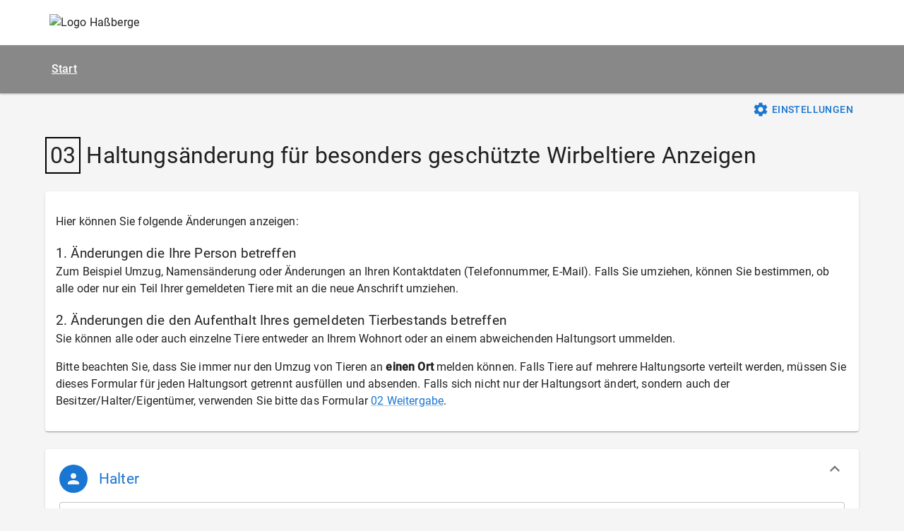

--- FILE ---
content_type: text/html; charset=UTF-8
request_url: https://aspe.hassberge.de/melde.php?form=FormularHaltungsaenderung
body_size: 1057
content:
    <!doctype html>
    <html lang='de'>
      <head>
        <title>Melden geschützter Tiere</title>
        <meta charset="utf-8">
        <meta http-equiv="X-UA-Compatible" content="IE=edge">
        <meta
          name="viewport"
          content="width=device-width, initial-scale=1, user-scalable=0, maximum-scale=1, minimum-scale=1"
        >
        <link rel="manifest" href="/aoms.webmanifest">
        <link rel="shortcut icon" href="/favicon.ico">
        <link rel="icon" type="image/png" href="/img/fav/favicon.png" sizes="32x32">
        <link rel="icon" type="image/png" href="/img/fav/favicon.png" sizes="64x64">
        <link rel="apple-touch-icon" sizes="180x180" href="/img/fav/apple-touch-icon.png">

        <link href="/css/mui-noglobals.min.css" rel="stylesheet" type="text/css" />
        <link href="/css/template_master.css" rel="stylesheet" type="text/css" />
        <!--<link href="https://fonts.googleapis.com/css?family=Roboto:300,400,500" rel="stylesheet">-->
        <script src="/js/mui.min.js"></script>
      </head>
      <body><div class="logo-container" style="background-color:white;"><div class="mui-container"><div class="mui-row"><div class="mui-col-sm-6"><img class="logo-left" src="https://www.hassberge.de/fileadmin/templates/public/img/logo.jpg" alt="Logo Haßberge"></div><div class="mui-col-sm-6" style="text-align:right"><img class="logo-right" src="" alt=""></div></div></div></div>        <div class="mui-appbar mui--z1">
          <div class="mui-container">
            <table width="100%">
              <tr class="mui--appbar-height">
                <td align="left">
                  <ul class="mui-list--inline mui--text-body2">
                    <li><a href="index.php">Start</a></li>
                  </ul>
                </td>
              </tr>
            </table>
          </div>
        </div>
        <div id="content-wrapper">
        <div class="mui--appbar-underheight"></div>  <div id="app">
    <div style="padding:60px 0 60px; text-align:center; font-size:200%; background-color:white;">
      <img src="img/spinner.gif" alt="Spinner" /><br/>
      Module werden geladen.<br/>
      <span style="font-size:65%;">Bitte haben Sie einen Moment Geduld.</span>

    </div>

  </div>
  <script src = "/js/aoms.js?id=1769137937"></script>

</div><footer><div class="mui-container mui--text-center"><ul class="mui-list--inline mui--text-body2"><li><a href="impressum.php">Impressum &amp; Datenschutz</a></li></ul></div><div style="text-align:center; "><smalL>Version: 1.0.3</small</div></footer></body></html>

--- FILE ---
content_type: text/css
request_url: https://aspe.hassberge.de/css/mui-noglobals.min.css
body_size: 6127
content:
.mui-select>select,.mui-textfield>input,.mui-textfield>textarea{margin:0}.mui-textfield>input{overflow:visible}.mui-btn[type=button]::-moz-focus-inner,.mui-btn[type=reset]::-moz-focus-inner,.mui-btn[type=submit]::-moz-focus-inner,button.mui-btn::-moz-focus-inner{border-style:none;padding:0}.mui-btn[type=button]:-moz-focusring,.mui-btn[type=reset]:-moz-focusring,.mui-btn[type=submit]:-moz-focusring,button.mui-btn:-moz-focusring{outline:1px dotted ButtonText}.mui-textfield>textarea{overflow:auto}.mui-checkbox input,.mui-radio input{-webkit-box-sizing:border-box;box-sizing:border-box;padding:0}.mui--appbar-height{height:56px}.mui--appbar-min-height,.mui-appbar{min-height:56px}.mui--appbar-line-height{line-height:56px}.mui--appbar-top{top:56px}@media (orientation:landscape) and (max-height:480px){.mui--appbar-height{height:48px}.mui--appbar-min-height,.mui-appbar{min-height:48px}.mui--appbar-line-height{line-height:48px}.mui--appbar-top{top:48px}}@media (min-width:480px){.mui--appbar-height{height:64px}.mui--appbar-min-height,.mui-appbar{min-height:64px}.mui--appbar-line-height{line-height:64px}.mui--appbar-top{top:64px}}.mui-appbar{background-color:#2196F3;color:#FFF}.mui-btn{font-weight:500;font-size:14px;line-height:18px;text-transform:uppercase;color:rgba(0,0,0,.87);background-color:#FFF;-webkit-transition:all .2s ease-in-out;transition:all .2s ease-in-out;display:inline-block;height:36px;padding:0 26px;margin:6px 0;border:none;border-radius:2px;cursor:pointer;-ms-touch-action:manipulation;touch-action:manipulation;background-image:none;text-align:center;line-height:36px;vertical-align:middle;white-space:nowrap;-webkit-user-select:none;-moz-user-select:none;-ms-user-select:none;user-select:none;font-size:14px;font-family:inherit;letter-spacing:.03em;position:relative;overflow:hidden}.mui-btn:active,.mui-btn:focus,.mui-btn:hover{color:rgba(0,0,0,.87);background-color:#fff}.mui-btn[disabled]:active,.mui-btn[disabled]:focus,.mui-btn[disabled]:hover{color:rgba(0,0,0,.87);background-color:#FFF}.mui-btn.mui-btn--flat{color:rgba(0,0,0,.87);background-color:transparent}.mui-btn.mui-btn--flat:active,.mui-btn.mui-btn--flat:focus,.mui-btn.mui-btn--flat:hover{color:rgba(0,0,0,.87);background-color:#f2f2f2}.mui-btn.mui-btn--flat[disabled]:active,.mui-btn.mui-btn--flat[disabled]:focus,.mui-btn.mui-btn--flat[disabled]:hover{color:rgba(0,0,0,.87);background-color:transparent}.mui-btn:active,.mui-btn:focus,.mui-btn:hover{outline:0;text-decoration:none;color:rgba(0,0,0,.87)}.mui-btn:focus,.mui-btn:hover{-webkit-box-shadow:0 0 2px rgba(0,0,0,.12),0 2px 2px rgba(0,0,0,.2);box-shadow:0 0 2px rgba(0,0,0,.12),0 2px 2px rgba(0,0,0,.2)}@media all and (-ms-high-contrast:none),(-ms-high-contrast:active){.mui-btn:focus,.mui-btn:hover{-webkit-box-shadow:0 -1px 2px rgba(0,0,0,.12),-1px 0 2px rgba(0,0,0,.12),0 0 2px rgba(0,0,0,.12),0 2px 2px rgba(0,0,0,.2);box-shadow:0 -1px 2px rgba(0,0,0,.12),-1px 0 2px rgba(0,0,0,.12),0 0 2px rgba(0,0,0,.12),0 2px 2px rgba(0,0,0,.2)}}@supports (-ms-ime-align:auto){.mui-btn:focus,.mui-btn:hover{-webkit-box-shadow:0 -1px 2px rgba(0,0,0,.12),-1px 0 2px rgba(0,0,0,.12),0 0 2px rgba(0,0,0,.12),0 2px 2px rgba(0,0,0,.2);box-shadow:0 -1px 2px rgba(0,0,0,.12),-1px 0 2px rgba(0,0,0,.12),0 0 2px rgba(0,0,0,.12),0 2px 2px rgba(0,0,0,.2)}}.mui-btn:active:hover{-webkit-box-shadow:0 0 4px rgba(0,0,0,.12),1px 3px 4px rgba(0,0,0,.2);box-shadow:0 0 4px rgba(0,0,0,.12),1px 3px 4px rgba(0,0,0,.2)}@media all and (-ms-high-contrast:none),(-ms-high-contrast:active){.mui-btn:active:hover{-webkit-box-shadow:0 -1px 2px rgba(0,0,0,.12),-1px 0 2px rgba(0,0,0,.12),0 0 4px rgba(0,0,0,.12),1px 3px 4px rgba(0,0,0,.2);box-shadow:0 -1px 2px rgba(0,0,0,.12),-1px 0 2px rgba(0,0,0,.12),0 0 4px rgba(0,0,0,.12),1px 3px 4px rgba(0,0,0,.2)}}@supports (-ms-ime-align:auto){.mui-btn:active:hover{-webkit-box-shadow:0 -1px 2px rgba(0,0,0,.12),-1px 0 2px rgba(0,0,0,.12),0 0 4px rgba(0,0,0,.12),1px 3px 4px rgba(0,0,0,.2);box-shadow:0 -1px 2px rgba(0,0,0,.12),-1px 0 2px rgba(0,0,0,.12),0 0 4px rgba(0,0,0,.12),1px 3px 4px rgba(0,0,0,.2)}}.mui-btn.mui--is-disabled,.mui-btn:disabled{cursor:not-allowed;pointer-events:none;opacity:.6;-webkit-box-shadow:none;box-shadow:none}.mui-btn+.mui-btn{margin-left:8px}.mui-btn--flat{background-color:transparent}.mui-btn--flat:active,.mui-btn--flat:active:hover,.mui-btn--flat:focus,.mui-btn--flat:hover{-webkit-box-shadow:none;box-shadow:none;background-color:#f2f2f2}.mui-btn--fab,.mui-btn--raised{-webkit-box-shadow:0 0 2px rgba(0,0,0,.12),0 2px 2px rgba(0,0,0,.2);box-shadow:0 0 2px rgba(0,0,0,.12),0 2px 2px rgba(0,0,0,.2)}@media all and (-ms-high-contrast:none),(-ms-high-contrast:active){.mui-btn--fab,.mui-btn--raised{-webkit-box-shadow:0 -1px 2px rgba(0,0,0,.12),-1px 0 2px rgba(0,0,0,.12),0 0 2px rgba(0,0,0,.12),0 2px 2px rgba(0,0,0,.2);box-shadow:0 -1px 2px rgba(0,0,0,.12),-1px 0 2px rgba(0,0,0,.12),0 0 2px rgba(0,0,0,.12),0 2px 2px rgba(0,0,0,.2)}}@supports (-ms-ime-align:auto){.mui-btn--fab,.mui-btn--raised{-webkit-box-shadow:0 -1px 2px rgba(0,0,0,.12),-1px 0 2px rgba(0,0,0,.12),0 0 2px rgba(0,0,0,.12),0 2px 2px rgba(0,0,0,.2);box-shadow:0 -1px 2px rgba(0,0,0,.12),-1px 0 2px rgba(0,0,0,.12),0 0 2px rgba(0,0,0,.12),0 2px 2px rgba(0,0,0,.2)}}.mui-btn--fab:active,.mui-btn--raised:active{-webkit-box-shadow:0 0 4px rgba(0,0,0,.12),1px 3px 4px rgba(0,0,0,.2);box-shadow:0 0 4px rgba(0,0,0,.12),1px 3px 4px rgba(0,0,0,.2)}@media all and (-ms-high-contrast:none),(-ms-high-contrast:active){.mui-btn--fab:active,.mui-btn--raised:active{-webkit-box-shadow:0 -1px 2px rgba(0,0,0,.12),-1px 0 2px rgba(0,0,0,.12),0 0 4px rgba(0,0,0,.12),1px 3px 4px rgba(0,0,0,.2);box-shadow:0 -1px 2px rgba(0,0,0,.12),-1px 0 2px rgba(0,0,0,.12),0 0 4px rgba(0,0,0,.12),1px 3px 4px rgba(0,0,0,.2)}}@supports (-ms-ime-align:auto){.mui-btn--fab:active,.mui-btn--raised:active{-webkit-box-shadow:0 -1px 2px rgba(0,0,0,.12),-1px 0 2px rgba(0,0,0,.12),0 0 4px rgba(0,0,0,.12),1px 3px 4px rgba(0,0,0,.2);box-shadow:0 -1px 2px rgba(0,0,0,.12),-1px 0 2px rgba(0,0,0,.12),0 0 4px rgba(0,0,0,.12),1px 3px 4px rgba(0,0,0,.2)}}.mui-btn--fab{position:relative;padding:0;width:55px;height:55px;line-height:55px;border-radius:50%;z-index:1}.mui-btn--primary{color:#FFF;background-color:#2196F3}.mui-btn--primary:active,.mui-btn--primary:focus,.mui-btn--primary:hover{color:#FFF;background-color:#39a1f4}.mui-btn--primary[disabled]:active,.mui-btn--primary[disabled]:focus,.mui-btn--primary[disabled]:hover{color:#FFF;background-color:#2196F3}.mui-btn--primary.mui-btn--flat{color:#2196F3;background-color:transparent}.mui-btn--primary.mui-btn--flat:active,.mui-btn--primary.mui-btn--flat:focus,.mui-btn--primary.mui-btn--flat:hover{color:#2196F3;background-color:#f2f2f2}.mui-btn--primary.mui-btn--flat[disabled]:active,.mui-btn--primary.mui-btn--flat[disabled]:focus,.mui-btn--primary.mui-btn--flat[disabled]:hover{color:#2196F3;background-color:transparent}.mui-btn--dark{color:#FFF;background-color:#424242}.mui-btn--dark:active,.mui-btn--dark:focus,.mui-btn--dark:hover{color:#FFF;background-color:#4f4f4f}.mui-btn--dark[disabled]:active,.mui-btn--dark[disabled]:focus,.mui-btn--dark[disabled]:hover{color:#FFF;background-color:#424242}.mui-btn--dark.mui-btn--flat{color:#424242;background-color:transparent}.mui-btn--dark.mui-btn--flat:active,.mui-btn--dark.mui-btn--flat:focus,.mui-btn--dark.mui-btn--flat:hover{color:#424242;background-color:#f2f2f2}.mui-btn--dark.mui-btn--flat[disabled]:active,.mui-btn--dark.mui-btn--flat[disabled]:focus,.mui-btn--dark.mui-btn--flat[disabled]:hover{color:#424242;background-color:transparent}.mui-btn--danger{color:#FFF;background-color:#F44336}.mui-btn--danger:active,.mui-btn--danger:focus,.mui-btn--danger:hover{color:#FFF;background-color:#f55a4e}.mui-btn--danger[disabled]:active,.mui-btn--danger[disabled]:focus,.mui-btn--danger[disabled]:hover{color:#FFF;background-color:#F44336}.mui-btn--danger.mui-btn--flat{color:#F44336;background-color:transparent}.mui-btn--danger.mui-btn--flat:active,.mui-btn--danger.mui-btn--flat:focus,.mui-btn--danger.mui-btn--flat:hover{color:#F44336;background-color:#f2f2f2}.mui-btn--danger.mui-btn--flat[disabled]:active,.mui-btn--danger.mui-btn--flat[disabled]:focus,.mui-btn--danger.mui-btn--flat[disabled]:hover{color:#F44336;background-color:transparent}.mui-btn--accent{color:#FFF;background-color:#FF4081}.mui-btn--accent:active,.mui-btn--accent:focus,.mui-btn--accent:hover{color:#FFF;background-color:#ff5a92}.mui-btn--accent[disabled]:active,.mui-btn--accent[disabled]:focus,.mui-btn--accent[disabled]:hover{color:#FFF;background-color:#FF4081}.mui-btn--accent.mui-btn--flat{color:#FF4081;background-color:transparent}.mui-btn--accent.mui-btn--flat:active,.mui-btn--accent.mui-btn--flat:focus,.mui-btn--accent.mui-btn--flat:hover{color:#FF4081;background-color:#f2f2f2}.mui-btn--accent.mui-btn--flat[disabled]:active,.mui-btn--accent.mui-btn--flat[disabled]:focus,.mui-btn--accent.mui-btn--flat[disabled]:hover{color:#FF4081;background-color:transparent}.mui-btn--small{height:30.6px;line-height:30.6px;padding:0 16px;font-size:13px}.mui-btn--large{height:54px;line-height:54px;padding:0 26px;font-size:14px}.mui-btn--fab.mui-btn--small{width:44px;height:44px;line-height:44px}.mui-btn--fab.mui-btn--large{width:75px;height:75px;line-height:75px}.mui-checkbox,.mui-radio{position:relative;display:block;margin-top:10px;margin-bottom:10px}.mui-checkbox>label,.mui-radio>label{min-height:20px;padding-left:20px;margin-bottom:0;font-weight:400;cursor:pointer}.mui-checkbox input:disabled,.mui-radio input:disabled{cursor:not-allowed}.mui-checkbox input:focus,.mui-radio input:focus{outline:thin dotted;outline:5px auto -webkit-focus-ring-color;outline-offset:-2px}.mui-checkbox--inline>label>input[type=checkbox],.mui-checkbox>label>input[type=checkbox],.mui-radio--inline>label>input[type=radio],.mui-radio>label>input[type=radio]{position:absolute;margin-left:-20px;margin-top:4px}.mui-checkbox+.mui-checkbox,.mui-radio+.mui-radio{margin-top:-5px}.mui-checkbox--inline,.mui-radio--inline{display:inline-block;padding-left:20px;margin-bottom:0;vertical-align:middle;font-weight:400;cursor:pointer}.mui-checkbox--inline>input[type=radio],.mui-checkbox--inline>input[type=checkbox],.mui-checkbox--inline>label>input[type=radio],.mui-checkbox--inline>label>input[type=checkbox],.mui-radio--inline>input[type=radio],.mui-radio--inline>input[type=checkbox],.mui-radio--inline>label>input[type=radio],.mui-radio--inline>label>input[type=checkbox]{margin:4px 0 0;line-height:normal}.mui-checkbox--inline+.mui-checkbox--inline,.mui-radio--inline+.mui-radio--inline{margin-top:0;margin-left:10px}.mui-container{-webkit-box-sizing:border-box;box-sizing:border-box;margin-right:auto;margin-left:auto;padding-left:15px;padding-right:15px}.mui-container:after,.mui-container:before{content:" ";display:table}.mui-container:after{clear:both}@media (min-width:544px){.mui-container{max-width:570px}}@media (min-width:768px){.mui-container{max-width:740px}}@media (min-width:992px){.mui-container{max-width:960px}}@media (min-width:1200px){.mui-container{max-width:1170px}}.mui-container-fluid{-webkit-box-sizing:border-box;box-sizing:border-box;margin-right:auto;margin-left:auto;padding-left:15px;padding-right:15px}.mui-container-fluid:after,.mui-container-fluid:before{content:" ";display:table}.mui-container-fluid:after{clear:both}.mui-divider{display:block;height:1px;background-color:rgba(0,0,0,.12)}.mui--divider-top{border-top:1px solid rgba(0,0,0,.12)}.mui--divider-bottom{border-bottom:1px solid rgba(0,0,0,.12)}.mui--divider-left{border-left:1px solid rgba(0,0,0,.12)}.mui--divider-right{border-right:1px solid rgba(0,0,0,.12)}.mui-dropdown{display:inline-block;position:relative}[data-mui-toggle=dropdown]{outline:0}.mui-dropdown__menu{position:absolute;top:100%;left:0;display:none;min-width:160px;padding:5px 0;margin:2px 0 0;list-style:none;font-size:14px;text-align:left;background-color:#FFF;border-radius:2px;z-index:1;background-clip:padding-box}@media all and (-ms-high-contrast:none),(-ms-high-contrast:active){.mui-dropdown__menu{border-top:1px solid rgba(0,0,0,.12);border-left:1px solid rgba(0,0,0,.12)}}@supports (-ms-ime-align:auto){.mui-dropdown__menu{border-top:1px solid rgba(0,0,0,.12);border-left:1px solid rgba(0,0,0,.12)}}.mui-dropdown__menu.mui--is-open{display:block}.mui-dropdown__menu>li>a{display:block;padding:3px 20px;clear:both;font-weight:400;line-height:1.429;color:rgba(0,0,0,.87);text-decoration:none;white-space:nowrap}.mui-dropdown__menu>li>a:focus,.mui-dropdown__menu>li>a:hover{text-decoration:none;color:rgba(0,0,0,.87);background-color:#EEE}.mui-dropdown__menu>.mui--is-disabled>a,.mui-dropdown__menu>.mui--is-disabled>a:focus,.mui-dropdown__menu>.mui--is-disabled>a:hover{color:#EEE}.mui-dropdown__menu>.mui--is-disabled>a:focus,.mui-dropdown__menu>.mui--is-disabled>a:hover{text-decoration:none;background-color:transparent;background-image:none;cursor:not-allowed}.mui-dropdown__menu--right{left:auto;right:0}.mui-form legend{display:block;width:100%;padding:0;margin-bottom:10px;font-size:21px;color:rgba(0,0,0,.87);line-height:inherit;border:0}.mui-form fieldset{border:0;padding:0;margin:0 0 20px 0}@media (min-width:544px){.mui-form--inline .mui-textfield{display:inline-block;vertical-align:bottom;margin-bottom:0}.mui-form--inline .mui-checkbox,.mui-form--inline .mui-radio{display:inline-block;margin-top:0;margin-bottom:0;vertical-align:middle}.mui-form--inline .mui-checkbox>label,.mui-form--inline .mui-radio>label{padding-left:0}.mui-form--inline .mui-checkbox>label>input[type=checkbox],.mui-form--inline .mui-radio>label>input[type=radio]{position:relative;margin-left:0}.mui-form--inline .mui-select{display:inline-block;vertical-align:bottom;margin-bottom:0}.mui-form--inline .mui-btn{margin-bottom:0;margin-top:0;vertical-align:bottom}}.mui-row{margin-left:-15px;margin-right:-15px}.mui-row:after,.mui-row:before{content:" ";display:table}.mui-row:after{clear:both}.mui-col-lg-1,.mui-col-lg-10,.mui-col-lg-11,.mui-col-lg-12,.mui-col-lg-2,.mui-col-lg-3,.mui-col-lg-4,.mui-col-lg-5,.mui-col-lg-6,.mui-col-lg-7,.mui-col-lg-8,.mui-col-lg-9,.mui-col-md-1,.mui-col-md-10,.mui-col-md-11,.mui-col-md-12,.mui-col-md-2,.mui-col-md-3,.mui-col-md-4,.mui-col-md-5,.mui-col-md-6,.mui-col-md-7,.mui-col-md-8,.mui-col-md-9,.mui-col-sm-1,.mui-col-sm-10,.mui-col-sm-11,.mui-col-sm-12,.mui-col-sm-2,.mui-col-sm-3,.mui-col-sm-4,.mui-col-sm-5,.mui-col-sm-6,.mui-col-sm-7,.mui-col-sm-8,.mui-col-sm-9,.mui-col-xs-1,.mui-col-xs-10,.mui-col-xs-11,.mui-col-xs-12,.mui-col-xs-2,.mui-col-xs-3,.mui-col-xs-4,.mui-col-xs-5,.mui-col-xs-6,.mui-col-xs-7,.mui-col-xs-8,.mui-col-xs-9{-webkit-box-sizing:border-box;box-sizing:border-box;min-height:1px;padding-left:15px;padding-right:15px}.mui-col-xs-1,.mui-col-xs-10,.mui-col-xs-11,.mui-col-xs-12,.mui-col-xs-2,.mui-col-xs-3,.mui-col-xs-4,.mui-col-xs-5,.mui-col-xs-6,.mui-col-xs-7,.mui-col-xs-8,.mui-col-xs-9{float:left}.mui-col-xs-1{width:8.33333%}.mui-col-xs-2{width:16.66667%}.mui-col-xs-3{width:25%}.mui-col-xs-4{width:33.33333%}.mui-col-xs-5{width:41.66667%}.mui-col-xs-6{width:50%}.mui-col-xs-7{width:58.33333%}.mui-col-xs-8{width:66.66667%}.mui-col-xs-9{width:75%}.mui-col-xs-10{width:83.33333%}.mui-col-xs-11{width:91.66667%}.mui-col-xs-12{width:100%}.mui-col-xs-offset-0{margin-left:0}.mui-col-xs-offset-1{margin-left:8.33333%}.mui-col-xs-offset-2{margin-left:16.66667%}.mui-col-xs-offset-3{margin-left:25%}.mui-col-xs-offset-4{margin-left:33.33333%}.mui-col-xs-offset-5{margin-left:41.66667%}.mui-col-xs-offset-6{margin-left:50%}.mui-col-xs-offset-7{margin-left:58.33333%}.mui-col-xs-offset-8{margin-left:66.66667%}.mui-col-xs-offset-9{margin-left:75%}.mui-col-xs-offset-10{margin-left:83.33333%}.mui-col-xs-offset-11{margin-left:91.66667%}.mui-col-xs-offset-12{margin-left:100%}@media (min-width:544px){.mui-col-sm-1,.mui-col-sm-10,.mui-col-sm-11,.mui-col-sm-12,.mui-col-sm-2,.mui-col-sm-3,.mui-col-sm-4,.mui-col-sm-5,.mui-col-sm-6,.mui-col-sm-7,.mui-col-sm-8,.mui-col-sm-9{float:left}.mui-col-sm-1{width:8.33333%}.mui-col-sm-2{width:16.66667%}.mui-col-sm-3{width:25%}.mui-col-sm-4{width:33.33333%}.mui-col-sm-5{width:41.66667%}.mui-col-sm-6{width:50%}.mui-col-sm-7{width:58.33333%}.mui-col-sm-8{width:66.66667%}.mui-col-sm-9{width:75%}.mui-col-sm-10{width:83.33333%}.mui-col-sm-11{width:91.66667%}.mui-col-sm-12{width:100%}.mui-col-sm-offset-0{margin-left:0}.mui-col-sm-offset-1{margin-left:8.33333%}.mui-col-sm-offset-2{margin-left:16.66667%}.mui-col-sm-offset-3{margin-left:25%}.mui-col-sm-offset-4{margin-left:33.33333%}.mui-col-sm-offset-5{margin-left:41.66667%}.mui-col-sm-offset-6{margin-left:50%}.mui-col-sm-offset-7{margin-left:58.33333%}.mui-col-sm-offset-8{margin-left:66.66667%}.mui-col-sm-offset-9{margin-left:75%}.mui-col-sm-offset-10{margin-left:83.33333%}.mui-col-sm-offset-11{margin-left:91.66667%}.mui-col-sm-offset-12{margin-left:100%}}@media (min-width:768px){.mui-col-md-1,.mui-col-md-10,.mui-col-md-11,.mui-col-md-12,.mui-col-md-2,.mui-col-md-3,.mui-col-md-4,.mui-col-md-5,.mui-col-md-6,.mui-col-md-7,.mui-col-md-8,.mui-col-md-9{float:left}.mui-col-md-1{width:8.33333%}.mui-col-md-2{width:16.66667%}.mui-col-md-3{width:25%}.mui-col-md-4{width:33.33333%}.mui-col-md-5{width:41.66667%}.mui-col-md-6{width:50%}.mui-col-md-7{width:58.33333%}.mui-col-md-8{width:66.66667%}.mui-col-md-9{width:75%}.mui-col-md-10{width:83.33333%}.mui-col-md-11{width:91.66667%}.mui-col-md-12{width:100%}.mui-col-md-offset-0{margin-left:0}.mui-col-md-offset-1{margin-left:8.33333%}.mui-col-md-offset-2{margin-left:16.66667%}.mui-col-md-offset-3{margin-left:25%}.mui-col-md-offset-4{margin-left:33.33333%}.mui-col-md-offset-5{margin-left:41.66667%}.mui-col-md-offset-6{margin-left:50%}.mui-col-md-offset-7{margin-left:58.33333%}.mui-col-md-offset-8{margin-left:66.66667%}.mui-col-md-offset-9{margin-left:75%}.mui-col-md-offset-10{margin-left:83.33333%}.mui-col-md-offset-11{margin-left:91.66667%}.mui-col-md-offset-12{margin-left:100%}}@media (min-width:992px){.mui-col-lg-1,.mui-col-lg-10,.mui-col-lg-11,.mui-col-lg-12,.mui-col-lg-2,.mui-col-lg-3,.mui-col-lg-4,.mui-col-lg-5,.mui-col-lg-6,.mui-col-lg-7,.mui-col-lg-8,.mui-col-lg-9{float:left}.mui-col-lg-1{width:8.33333%}.mui-col-lg-2{width:16.66667%}.mui-col-lg-3{width:25%}.mui-col-lg-4{width:33.33333%}.mui-col-lg-5{width:41.66667%}.mui-col-lg-6{width:50%}.mui-col-lg-7{width:58.33333%}.mui-col-lg-8{width:66.66667%}.mui-col-lg-9{width:75%}.mui-col-lg-10{width:83.33333%}.mui-col-lg-11{width:91.66667%}.mui-col-lg-12{width:100%}.mui-col-lg-offset-0{margin-left:0}.mui-col-lg-offset-1{margin-left:8.33333%}.mui-col-lg-offset-2{margin-left:16.66667%}.mui-col-lg-offset-3{margin-left:25%}.mui-col-lg-offset-4{margin-left:33.33333%}.mui-col-lg-offset-5{margin-left:41.66667%}.mui-col-lg-offset-6{margin-left:50%}.mui-col-lg-offset-7{margin-left:58.33333%}.mui-col-lg-offset-8{margin-left:66.66667%}.mui-col-lg-offset-9{margin-left:75%}.mui-col-lg-offset-10{margin-left:83.33333%}.mui-col-lg-offset-11{margin-left:91.66667%}.mui-col-lg-offset-12{margin-left:100%}}@media (min-width:1200px){.mui-col-xl-1,.mui-col-xl-10,.mui-col-xl-11,.mui-col-xl-12,.mui-col-xl-2,.mui-col-xl-3,.mui-col-xl-4,.mui-col-xl-5,.mui-col-xl-6,.mui-col-xl-7,.mui-col-xl-8,.mui-col-xl-9{float:left}.mui-col-xl-1{width:8.33333%}.mui-col-xl-2{width:16.66667%}.mui-col-xl-3{width:25%}.mui-col-xl-4{width:33.33333%}.mui-col-xl-5{width:41.66667%}.mui-col-xl-6{width:50%}.mui-col-xl-7{width:58.33333%}.mui-col-xl-8{width:66.66667%}.mui-col-xl-9{width:75%}.mui-col-xl-10{width:83.33333%}.mui-col-xl-11{width:91.66667%}.mui-col-xl-12{width:100%}.mui-col-xl-offset-0{margin-left:0}.mui-col-xl-offset-1{margin-left:8.33333%}.mui-col-xl-offset-2{margin-left:16.66667%}.mui-col-xl-offset-3{margin-left:25%}.mui-col-xl-offset-4{margin-left:33.33333%}.mui-col-xl-offset-5{margin-left:41.66667%}.mui-col-xl-offset-6{margin-left:50%}.mui-col-xl-offset-7{margin-left:58.33333%}.mui-col-xl-offset-8{margin-left:66.66667%}.mui-col-xl-offset-9{margin-left:75%}.mui-col-xl-offset-10{margin-left:83.33333%}.mui-col-xl-offset-11{margin-left:91.66667%}.mui-col-xl-offset-12{margin-left:100%}}.mui-panel{padding:15px;margin-bottom:20px;border-radius:0;background-color:#FFF;-webkit-box-shadow:0 2px 2px 0 rgba(0,0,0,.16),0 0 2px 0 rgba(0,0,0,.12);box-shadow:0 2px 2px 0 rgba(0,0,0,.16),0 0 2px 0 rgba(0,0,0,.12)}.mui-panel:after,.mui-panel:before{content:" ";display:table}.mui-panel:after{clear:both}@media all and (-ms-high-contrast:none),(-ms-high-contrast:active){.mui-panel{-webkit-box-shadow:0 -1px 2px 0 rgba(0,0,0,.12),-1px 0 2px 0 rgba(0,0,0,.12),0 2px 2px 0 rgba(0,0,0,.16),0 0 2px 0 rgba(0,0,0,.12);box-shadow:0 -1px 2px 0 rgba(0,0,0,.12),-1px 0 2px 0 rgba(0,0,0,.12),0 2px 2px 0 rgba(0,0,0,.16),0 0 2px 0 rgba(0,0,0,.12)}}@supports (-ms-ime-align:auto){.mui-panel{-webkit-box-shadow:0 -1px 2px 0 rgba(0,0,0,.12),-1px 0 2px 0 rgba(0,0,0,.12),0 2px 2px 0 rgba(0,0,0,.16),0 0 2px 0 rgba(0,0,0,.12);box-shadow:0 -1px 2px 0 rgba(0,0,0,.12),-1px 0 2px 0 rgba(0,0,0,.12),0 2px 2px 0 rgba(0,0,0,.16),0 0 2px 0 rgba(0,0,0,.12)}}.mui-select{display:block;padding-top:15px;margin-bottom:20px;position:relative}.mui-select:focus{outline:0}.mui-select:focus>select{height:calc(32px + 1px);margin-bottom:-1px;border-color:#2196F3;border-width:2px}.mui-select>select{display:block;height:32px;width:100%;appearance:none;-webkit-appearance:none;-moz-appearance:none;outline:0;border:none;border-bottom:1px solid rgba(0,0,0,.26);border-radius:0;-webkit-box-shadow:none;box-shadow:none;background-color:transparent;background-image:url([data-uri]);background-repeat:no-repeat;background-position:right center;cursor:pointer;color:rgba(0,0,0,.87);font-size:16px;font-family:inherit;line-height:inherit;padding:0 25px 0 0}.mui-select>select::-ms-expand{display:none}.mui-select>select:focus{outline:0;height:calc(32px + 1px);margin-bottom:-1px;border-color:#2196F3;border-width:2px}.mui-select>select:disabled{color:rgba(0,0,0,.38);cursor:not-allowed;background-color:transparent;opacity:1}.mui-select>select:-moz-focusring{color:transparent;text-shadow:0 0 0 #000}.mui-select>select:focus::-ms-value{background:0 0;color:rgba(0,0,0,.87)}.mui-select>select.mui--text-placeholder{color:rgba(0,0,0,.26)}.mui-select>label{position:absolute;top:0;display:block;width:100%;color:rgba(0,0,0,.54);font-size:12px;font-weight:400;line-height:15px;overflow-x:hidden;text-overflow:ellipsis;white-space:nowrap}.mui-select:focus>label,.mui-select>select:focus~label{color:#2196F3}.mui-select__menu{position:absolute;z-index:2;min-width:100%;overflow-y:auto;padding:8px 0;-webkit-box-sizing:border-box;box-sizing:border-box;background-color:#FFF;font-size:16px}@media all and (-ms-high-contrast:none),(-ms-high-contrast:active){.mui-select__menu{border-left:1px solid rgba(0,0,0,.12);border-top:1px solid rgba(0,0,0,.12)}}@supports (-ms-ime-align:auto){.mui-select__menu{border-left:1px solid rgba(0,0,0,.12);border-top:1px solid rgba(0,0,0,.12)}}.mui-select__menu>div{padding:0 22px;height:42px;line-height:42px;cursor:pointer;white-space:nowrap}.mui-select__menu>div.mui--is-selected{background-color:#EEE}.mui-select__menu>div.mui--is-disabled{color:rgba(0,0,0,.38);cursor:not-allowed}.mui-select__menu>div:not(.mui-optgroup__label):not(.mui--is-disabled):hover{background-color:#E0E0E0}.mui-optgroup__option{text-indent:1em}.mui-optgroup__label{color:rgba(0,0,0,.54);font-size:.9em}.mui-table{width:100%;max-width:100%;margin-bottom:20px}.mui-table>tbody>tr>th,.mui-table>tfoot>tr>th,.mui-table>thead>tr>th{text-align:left}.mui-table>tbody>tr>td,.mui-table>tbody>tr>th,.mui-table>tfoot>tr>td,.mui-table>tfoot>tr>th,.mui-table>thead>tr>td,.mui-table>thead>tr>th{padding:10px;line-height:1.429}.mui-table>thead>tr>th{border-bottom:2px solid rgba(0,0,0,.12);font-weight:700}.mui-table>tbody+tbody{border-top:2px solid rgba(0,0,0,.12)}.mui-table.mui-table--bordered>tbody>tr>td{border-bottom:1px solid rgba(0,0,0,.12)}.mui-tabs__bar{list-style:none;padding-left:0;margin-bottom:0;background-color:transparent;white-space:nowrap;overflow-x:auto}.mui-tabs__bar>li{display:inline-block}.mui-tabs__bar>li>a{display:block;white-space:nowrap;text-transform:uppercase;font-weight:500;font-size:14px;color:rgba(0,0,0,.87);cursor:default;height:48px;line-height:48px;padding-left:24px;padding-right:24px;-webkit-user-select:none;-moz-user-select:none;-ms-user-select:none;user-select:none}.mui-tabs__bar>li>a:hover{text-decoration:none}.mui-tabs__bar>li.mui--is-active{border-bottom:2px solid #2196F3}.mui-tabs__bar>li.mui--is-active>a{color:#2196F3}.mui-tabs__bar.mui-tabs__bar--justified{display:table;width:100%;table-layout:fixed}.mui-tabs__bar.mui-tabs__bar--justified>li{display:table-cell}.mui-tabs__bar.mui-tabs__bar--justified>li>a{text-align:center;padding-left:0;padding-right:0}.mui-tabs__pane{display:none}.mui-tabs__pane.mui--is-active{display:block}.mui-textfield{display:block;padding-top:15px;margin-bottom:20px;position:relative}.mui-textfield>label{position:absolute;top:0;display:block;width:100%;color:rgba(0,0,0,.54);font-size:12px;font-weight:400;line-height:15px;overflow-x:hidden;text-overflow:ellipsis;white-space:nowrap}.mui-textfield>textarea{padding-top:5px}.mui-textfield>input:focus~label,.mui-textfield>textarea:focus~label{color:#2196F3}.mui-textfield--float-label>label{position:absolute;-webkit-transform:translate(0,15px);transform:translate(0,15px);font-size:16px;line-height:32px;color:rgba(0,0,0,.26);text-overflow:clip;cursor:text;pointer-events:none}.mui-textfield--float-label>input:focus~label,.mui-textfield--float-label>textarea:focus~label{-webkit-transform:translate(0,0);transform:translate(0,0);font-size:12px;line-height:15px;text-overflow:ellipsis}.mui-textfield--float-label>input:not(:focus).mui--is-not-empty~label,.mui-textfield--float-label>input:not(:focus):not(:empty):not(.mui--is-empty):not(.mui--is-not-empty)~label,.mui-textfield--float-label>input:not(:focus)[value]:not([value=""]):not(.mui--is-empty):not(.mui--is-not-empty)~label,.mui-textfield--float-label>textarea:not(:focus).mui--is-not-empty~label,.mui-textfield--float-label>textarea:not(:focus):not(:empty):not(.mui--is-empty):not(.mui--is-not-empty)~label,.mui-textfield--float-label>textarea:not(:focus)[value]:not([value=""]):not(.mui--is-empty):not(.mui--is-not-empty)~label{color:rgba(0,0,0,.54);font-size:12px;line-height:15px;-webkit-transform:translate(0,0);transform:translate(0,0);text-overflow:ellipsis}.mui-textfield--wrap-label{display:table;width:100%;padding-top:0}.mui-textfield--wrap-label:not(.mui-textfield--float-label)>label{display:table-header-group;position:static;white-space:normal;overflow-x:visible}.mui-textfield>input,.mui-textfield>textarea{-webkit-box-sizing:border-box;box-sizing:border-box;display:block;background-color:transparent;color:rgba(0,0,0,.87);border:none;border-bottom:1px solid rgba(0,0,0,.26);outline:0;width:100%;padding:0;-webkit-box-shadow:none;box-shadow:none;border-radius:0;font-size:16px;font-family:inherit;line-height:inherit;background-image:none}.mui-textfield>input:focus,.mui-textfield>textarea:focus{border-color:#2196F3;border-width:2px}.mui-textfield>input:-moz-read-only,.mui-textfield>input:disabled,.mui-textfield>textarea:-moz-read-only,.mui-textfield>textarea:disabled{cursor:not-allowed;background-color:transparent;opacity:1}.mui-textfield>input:disabled,.mui-textfield>input:read-only,.mui-textfield>textarea:disabled,.mui-textfield>textarea:read-only{cursor:not-allowed;background-color:transparent;opacity:1}.mui-textfield>input::-webkit-input-placeholder,.mui-textfield>textarea::-webkit-input-placeholder{color:rgba(0,0,0,.26);opacity:1}.mui-textfield>input:-ms-input-placeholder,.mui-textfield>textarea:-ms-input-placeholder{color:rgba(0,0,0,.26);opacity:1}.mui-textfield>input::-ms-input-placeholder,.mui-textfield>textarea::-ms-input-placeholder{color:rgba(0,0,0,.26);opacity:1}.mui-textfield>input::placeholder,.mui-textfield>textarea::placeholder{color:rgba(0,0,0,.26);opacity:1}.mui-textfield>input{height:32px}.mui-textfield>input:focus{height:calc(32px + 1px);margin-bottom:-1px}.mui-textfield>textarea{min-height:64px}.mui-textfield>textarea[rows]:not([rows="2"]):focus{margin-bottom:-1px}.mui-textfield>input:focus{height:calc(32px + 1px);margin-bottom:-1px}.mui-textfield>input:invalid:not(:focus):not(:required),.mui-textfield>input:invalid:not(:focus):required.mui--is-empty.mui--is-touched,.mui-textfield>input:invalid:not(:focus):required.mui--is-not-empty,.mui-textfield>input:invalid:not(:focus):required:not(:empty):not(.mui--is-empty):not(.mui--is-not-empty),.mui-textfield>input:invalid:not(:focus):required[value]:not([value=""]):not(.mui--is-empty):not(.mui--is-not-empty),.mui-textfield>input:not(:focus).mui--is-invalid:not(:required),.mui-textfield>input:not(:focus).mui--is-invalid:required.mui--is-empty.mui--is-touched,.mui-textfield>input:not(:focus).mui--is-invalid:required.mui--is-not-empty,.mui-textfield>input:not(:focus).mui--is-invalid:required:not(:empty):not(.mui--is-empty):not(.mui--is-not-empty),.mui-textfield>input:not(:focus).mui--is-invalid:required[value]:not([value=""]):not(.mui--is-empty):not(.mui--is-not-empty),.mui-textfield>textarea:invalid:not(:focus):not(:required),.mui-textfield>textarea:invalid:not(:focus):required.mui--is-empty.mui--is-touched,.mui-textfield>textarea:invalid:not(:focus):required.mui--is-not-empty,.mui-textfield>textarea:invalid:not(:focus):required:not(:empty):not(.mui--is-empty):not(.mui--is-not-empty),.mui-textfield>textarea:invalid:not(:focus):required[value]:not([value=""]):not(.mui--is-empty):not(.mui--is-not-empty),.mui-textfield>textarea:not(:focus).mui--is-invalid:not(:required),.mui-textfield>textarea:not(:focus).mui--is-invalid:required.mui--is-empty.mui--is-touched,.mui-textfield>textarea:not(:focus).mui--is-invalid:required.mui--is-not-empty,.mui-textfield>textarea:not(:focus).mui--is-invalid:required:not(:empty):not(.mui--is-empty):not(.mui--is-not-empty),.mui-textfield>textarea:not(:focus).mui--is-invalid:required[value]:not([value=""]):not(.mui--is-empty):not(.mui--is-not-empty){border-color:#F44336;border-width:2px}.mui-textfield>input:invalid:not(:focus):not(:required),.mui-textfield>input:invalid:not(:focus):required.mui--is-empty.mui--is-touched,.mui-textfield>input:invalid:not(:focus):required.mui--is-not-empty,.mui-textfield>input:invalid:not(:focus):required:not(:empty):not(.mui--is-empty):not(.mui--is-not-empty),.mui-textfield>input:invalid:not(:focus):required[value]:not([value=""]):not(.mui--is-empty):not(.mui--is-not-empty),.mui-textfield>input:not(:focus).mui--is-invalid:not(:required),.mui-textfield>input:not(:focus).mui--is-invalid:required.mui--is-empty.mui--is-touched,.mui-textfield>input:not(:focus).mui--is-invalid:required.mui--is-not-empty,.mui-textfield>input:not(:focus).mui--is-invalid:required:not(:empty):not(.mui--is-empty):not(.mui--is-not-empty),.mui-textfield>input:not(:focus).mui--is-invalid:required[value]:not([value=""]):not(.mui--is-empty):not(.mui--is-not-empty){height:calc(32px + 1px);margin-bottom:-1px}.mui-textfield.mui-textfield--float-label>input:invalid:not(:focus):not(:required)~label,.mui-textfield.mui-textfield--float-label>input:invalid:not(:focus):required.mui--is-not-empty~label,.mui-textfield.mui-textfield--float-label>input:invalid:not(:focus):required:not(:empty):not(.mui--is-empty):not(.mui--is-not-empty)~label,.mui-textfield.mui-textfield--float-label>input:invalid:not(:focus):required[value]:not([value=""]):not(.mui--is-empty):not(.mui--is-not-empty)~label,.mui-textfield.mui-textfield--float-label>textarea:invalid:not(:focus):not(:required)~label,.mui-textfield.mui-textfield--float-label>textarea:invalid:not(:focus):required.mui--is-not-empty~label,.mui-textfield.mui-textfield--float-label>textarea:invalid:not(:focus):required:not(:empty):not(.mui--is-empty):not(.mui--is-not-empty)~label,.mui-textfield.mui-textfield--float-label>textarea:invalid:not(:focus):required[value]:not([value=""]):not(.mui--is-empty):not(.mui--is-not-empty)~label{color:#F44336}.mui-textfield:not(.mui-textfield--float-label)>input:invalid:not(:focus):not(:required)~label,.mui-textfield:not(.mui-textfield--float-label)>input:invalid:not(:focus):required.mui--is-empty.mui--is-touched~label,.mui-textfield:not(.mui-textfield--float-label)>input:invalid:not(:focus):required.mui--is-not-empty~label,.mui-textfield:not(.mui-textfield--float-label)>textarea:invalid:not(:focus):not(:required)~label,.mui-textfield:not(.mui-textfield--float-label)>textarea:invalid:not(:focus):required.mui--is-empty.mui--is-touched~label,.mui-textfield:not(.mui-textfield--float-label)>textarea:invalid:not(:focus):required.mui--is-not-empty~label{color:#F44336}.mui-textfield.mui-textfield--float-label>.mui--is-invalid.mui--is-not-empty:not(:focus)~label{color:#F44336}.mui-textfield:not(.mui-textfield--float-label)>.mui--is-invalid:not(:focus)~label{color:#F44336}.mui--no-transition{-webkit-transition:none!important;transition:none!important}.mui--no-user-select{-webkit-user-select:none;-moz-user-select:none;-ms-user-select:none;user-select:none}.mui-caret{display:inline-block;width:0;height:0;margin-left:2px;vertical-align:middle;border-top:4px solid;border-right:4px solid transparent;border-left:4px solid transparent}.mui--text-left{text-align:left!important}.mui--text-right{text-align:right!important}.mui--text-center{text-align:center!important}.mui--text-justify{text-align:justify!important}.mui--text-nowrap{white-space:nowrap!important}.mui--align-baseline{vertical-align:baseline!important}.mui--align-top{vertical-align:top!important}.mui--align-middle{vertical-align:middle!important}.mui--align-bottom{vertical-align:bottom!important}.mui--text-dark{color:rgba(0,0,0,.87)}.mui--text-dark-secondary{color:rgba(0,0,0,.54)}.mui--text-dark-hint{color:rgba(0,0,0,.38)}.mui--text-light{color:#FFF}.mui--text-light-secondary{color:rgba(255,255,255,.7)}.mui--text-light-hint{color:rgba(255,255,255,.3)}.mui--text-accent{color:rgba(255,64,129,.87)}.mui--text-accent-secondary{color:rgba(255,64,129,.54)}.mui--text-accent-hint{color:rgba(255,64,129,.38)}.mui--text-black{color:#000}.mui--text-white{color:#FFF}.mui--text-danger{color:#F44336}.mui--text-placeholder{color:rgba(0,0,0,.26)}.mui--bg-primary{background-color:#2196F3}.mui--bg-primary-dark{background-color:#1976D2}.mui--bg-primary-light{background-color:#BBDEFB}.mui--bg-accent{background-color:#FF4081}.mui--bg-accent-dark{background-color:#F50057}.mui--bg-accent-light{background-color:#FF80AB}.mui--bg-danger{background-color:#F44336}.mui-list--unstyled{padding-left:0;list-style:none}.mui-list--inline{padding-left:0;list-style:none;margin-left:-5px}.mui-list--inline>li{display:inline-block;padding-left:5px;padding-right:5px}.mui--z1,.mui-dropdown__menu,.mui-select__menu{-webkit-box-shadow:0 1px 3px rgba(0,0,0,.12),0 1px 2px rgba(0,0,0,.24);box-shadow:0 1px 3px rgba(0,0,0,.12),0 1px 2px rgba(0,0,0,.24)}.mui--z2{-webkit-box-shadow:0 3px 6px rgba(0,0,0,.16),0 3px 6px rgba(0,0,0,.23);box-shadow:0 3px 6px rgba(0,0,0,.16),0 3px 6px rgba(0,0,0,.23)}.mui--z3{-webkit-box-shadow:0 10px 20px rgba(0,0,0,.19),0 6px 6px rgba(0,0,0,.23);box-shadow:0 10px 20px rgba(0,0,0,.19),0 6px 6px rgba(0,0,0,.23)}.mui--z4{-webkit-box-shadow:0 14px 28px rgba(0,0,0,.25),0 10px 10px rgba(0,0,0,.22);box-shadow:0 14px 28px rgba(0,0,0,.25),0 10px 10px rgba(0,0,0,.22)}.mui--z5{-webkit-box-shadow:0 19px 38px rgba(0,0,0,.3),0 15px 12px rgba(0,0,0,.22);box-shadow:0 19px 38px rgba(0,0,0,.3),0 15px 12px rgba(0,0,0,.22)}.mui--clearfix:after,.mui--clearfix:before{content:" ";display:table}.mui--clearfix:after{clear:both}.mui--pull-right{float:right!important}.mui--pull-left{float:left!important}.mui--hide{display:none!important}.mui--show{display:block!important}.mui--invisible{visibility:hidden}.mui--overflow-hidden{overflow:hidden!important}.mui--overflow-hidden-x{overflow-x:hidden!important}.mui--overflow-hidden-y{overflow-y:hidden!important}.mui--visible-lg-block,.mui--visible-lg-inline,.mui--visible-lg-inline-block,.mui--visible-md-block,.mui--visible-md-inline,.mui--visible-md-inline-block,.mui--visible-sm-block,.mui--visible-sm-inline,.mui--visible-sm-inline-block,.mui--visible-xl-block,.mui--visible-xl-inline,.mui--visible-xl-inline-block,.mui--visible-xs-block,.mui--visible-xs-inline,.mui--visible-xs-inline-block{display:none!important}@media (max-width:543px){.mui-visible-xs{display:block!important}table.mui-visible-xs{display:table}tr.mui-visible-xs{display:table-row!important}td.mui-visible-xs,th.mui-visible-xs{display:table-cell!important}.mui--visible-xs-block{display:block!important}.mui--visible-xs-inline{display:inline!important}.mui--visible-xs-inline-block{display:inline-block!important}}@media (min-width:544px) and (max-width:767px){.mui-visible-sm{display:block!important}table.mui-visible-sm{display:table}tr.mui-visible-sm{display:table-row!important}td.mui-visible-sm,th.mui-visible-sm{display:table-cell!important}.mui--visible-sm-block{display:block!important}.mui--visible-sm-inline{display:inline!important}.mui--visible-sm-inline-block{display:inline-block!important}}@media (min-width:768px) and (max-width:991px){.mui-visible-md{display:block!important}table.mui-visible-md{display:table}tr.mui-visible-md{display:table-row!important}td.mui-visible-md,th.mui-visible-md{display:table-cell!important}.mui--visible-md-block{display:block!important}.mui--visible-md-inline{display:inline!important}.mui--visible-md-inline-block{display:inline-block!important}}@media (min-width:992px) and (max-width:1199px){.mui-visible-lg{display:block!important}table.mui-visible-lg{display:table}tr.mui-visible-lg{display:table-row!important}td.mui-visible-lg,th.mui-visible-lg{display:table-cell!important}.mui--visible-lg-block{display:block!important}.mui--visible-lg-inline{display:inline!important}.mui--visible-lg-inline-block{display:inline-block!important}}@media (min-width:1200px){.mui-visible-xl{display:block!important}table.mui-visible-xl{display:table}tr.mui-visible-xl{display:table-row!important}td.mui-visible-xl,th.mui-visible-xl{display:table-cell!important}.mui--visible-xl-block{display:block!important}.mui--visible-xl-inline{display:inline!important}.mui--visible-xl-inline-block{display:inline-block!important}}@media (max-width:543px){.mui--hidden-xs{display:none!important}}@media (min-width:544px) and (max-width:767px){.mui--hidden-sm{display:none!important}}@media (min-width:768px) and (max-width:991px){.mui--hidden-md{display:none!important}}@media (min-width:992px) and (max-width:1199px){.mui--hidden-lg{display:none!important}}@media (min-width:1200px){.mui--hidden-xl{display:none!important}}.mui-scrlock--showbar-y{overflow-y:scroll!important}.mui-scrlock--showbar-x{overflow-x:scroll!important}#mui-overlay{position:fixed;top:0;right:0;bottom:0;left:0;z-index:99999999;background-color:rgba(0,0,0,.2);overflow:auto}.mui-btn__ripple-container{position:absolute;top:0;left:0;display:block;height:100%;width:100%;overflow:hidden;z-index:0;pointer-events:none}.mui-ripple{position:absolute;top:0;left:0;border-radius:50%;opacity:0;pointer-events:none;-webkit-transform:scale(.0001,.0001);transform:scale(.0001,.0001)}.mui-ripple.mui--is-animating{-webkit-transform:none;transform:none;-webkit-transition:width .3s cubic-bezier(0,0,.2,1),height .3s cubic-bezier(0,0,.2,1),opacity .3s cubic-bezier(0,0,.2,1),-webkit-transform .3s cubic-bezier(0,0,.2,1);transition:width .3s cubic-bezier(0,0,.2,1),height .3s cubic-bezier(0,0,.2,1),opacity .3s cubic-bezier(0,0,.2,1),-webkit-transform .3s cubic-bezier(0,0,.2,1);transition:transform .3s cubic-bezier(0,0,.2,1),width .3s cubic-bezier(0,0,.2,1),height .3s cubic-bezier(0,0,.2,1),opacity .3s cubic-bezier(0,0,.2,1);transition:transform .3s cubic-bezier(0,0,.2,1),width .3s cubic-bezier(0,0,.2,1),height .3s cubic-bezier(0,0,.2,1),opacity .3s cubic-bezier(0,0,.2,1),-webkit-transform .3s cubic-bezier(0,0,.2,1)}.mui-ripple.mui--is-visible{opacity:.3}.mui-btn .mui-ripple{background-color:#a6a6a6}.mui-btn--primary .mui-ripple{background-color:#FFF}.mui-btn--dark .mui-ripple{background-color:#FFF}.mui-btn--danger .mui-ripple{background-color:#FFF}.mui-btn--accent .mui-ripple{background-color:#FFF}.mui-btn--flat .mui-ripple{background-color:#a6a6a6}.mui--text-display4{font-weight:300;font-size:112px;line-height:112px}.mui--text-display3{font-weight:400;font-size:56px;line-height:56px}.mui--text-display2{font-weight:400;font-size:45px;line-height:48px}.mui--text-display1{font-weight:400;font-size:34px;line-height:40px}.mui--text-headline{font-weight:400;font-size:24px;line-height:32px}.mui--text-title{font-weight:400;font-size:20px;line-height:28px}.mui--text-subhead{font-weight:400;font-size:16px;line-height:24px}.mui--text-body2{font-weight:500;font-size:14px;line-height:24px}.mui--text-body1{font-weight:400;font-size:14px;line-height:20px}.mui--text-caption{font-weight:400;font-size:12px;line-height:16px}.mui--text-menu{font-weight:500;font-size:13px;line-height:17px}.mui--text-button{font-weight:500;font-size:14px;line-height:18px;text-transform:uppercase}



--- FILE ---
content_type: text/css
request_url: https://aspe.hassberge.de/css/template_master.css
body_size: 1090
content:
/* roboto-300 - latin */
@font-face {
  font-family: 'Roboto';
  font-style: normal;
  font-weight: 300;
  src: local(''),
       url('../fonts/roboto-v27-latin-300.woff2') format('woff2'), /* Chrome 26+, Opera 23+, Firefox 39+ */
       url('../fonts/roboto-v27-latin-300.woff') format('woff'); /* Chrome 6+, Firefox 3.6+, IE 9+, Safari 5.1+ */
}
/* roboto-regular - latin */
@font-face {
  font-family: 'Roboto';
  font-style: normal;
  font-weight: 400;
  src: local(''),
       url('../fonts/roboto-v27-latin-regular.woff2') format('woff2'), /* Chrome 26+, Opera 23+, Firefox 39+ */
       url('../fonts/roboto-v27-latin-regular.woff') format('woff'); /* Chrome 6+, Firefox 3.6+, IE 9+, Safari 5.1+ */
}
/* roboto-500 - latin */
@font-face {
  font-family: 'Roboto';
  font-style: normal;
  font-weight: 500;
  src: local(''),
       url('../fonts/roboto-v27-latin-500.woff2') format('woff2'), /* Chrome 26+, Opera 23+, Firefox 39+ */
       url('../fonts/roboto-v27-latin-500.woff') format('woff'); /* Chrome 6+, Firefox 3.6+, IE 9+, Safari 5.1+ */
}


/**
 * Body CSS
 */

html,
body {
  min-height: 100%;
  padding:0;
  margin:0;
/*  background-color: #E9E9E9;*/
}

* {
  font-family: Roboto;
}

h1, h2, h3, h4, h5 {
  font-weight: 400;
}

html,
body,
input,
textarea,
button {
  -webkit-font-smoothing: antialiased;
  -moz-osx-font-smoothing: grayscale;
  text-shadow: 1px 1px 1px rgba(0, 0, 0, 0.004);
}


/**
 * Header CSS
 */

header {
  position: fixed;
  top: 0;
  right: 0;
  left: 0;
  z-index: 2;
}

header ul.mui-list--inline {
  margin-bottom: 0;
}

/**
 * Content CSS
 */

#content-wrapper {
  /*min-height: 100%;*/

  /* sticky footer */
  box-sizing: border-box;
  margin-bottom: -100px;
  padding-bottom: 100px;
}


/**
 * Footer CSS
 */

footer {
  margin-top:45px;
  box-sizing: border-box;
  height: 100px;
  background-color: #eee;
  border-top: 1px solid #e0e0e0;
  padding-top: 35px;
}

footer a {
  color:#555555;
  text-decoration:none;
}

footer a:hover {
  text-decoration:underline;
}


.mui-error {
  border-color:#F44336 !important;
}

.mui-error-text {
  text-align:left;
}

.mui-nav-style {

}

.mui--appbar-underheight {
  background-color:transparent !important;
}

/* --------------------------- */

.mui-appbar {
    background-color: #888888;
    color: white;
    font-size: 16px;

}
.mui--appbar-height{
    color: white;
    vertical-align: middle;
}

.mui--appbar-underheight{
    background-color: #f3f3f3;
    height: 5px;

}


tr {
    vertical-align: middle;
}

.mui-btn--primary{
    text-decoration:none;
}

a {
    color: white;
    font-size: 16px;
}

.mui-textfield input:focus {
    border-bottom: 2px solid #3C5F03;
}

.mui--text-title{
    color: white;
}
.mui-list--inline, .mui--text-body2{
    color: white;
}

.logo-container{
    margin-top:0;
    padding-top: 20px;
    padding-bottom: 20px;
    background-color: white;
}

.logo-container .mui-container {

}

.logo-left{
    height:50px;
    width:auto;
}
.logo-center{
    height:50px;
    width:auto;
}
.logo-right{
  height:50px;
  width:auto;
}

.bottombutton {
  position:relative;
  padding-bottom:10px;
}

.bottombutton a.bottom {
  left: 0; 
  right: 0;
  margin-left: 15px; 
  margin-right: 15px; 
  display:block; 
  position:absolute; 
  bottom:10px;
}

.bottomsplit-left {
  bottom:55px !important;
}

.bottomsplit-right {

}

.sigCanvas {
  width:100%;
  height:300px;
}

--- FILE ---
content_type: text/javascript
request_url: https://aspe.hassberge.de/js/aoms.js?id=1769137937
body_size: 279065
content:
(()=>{var e,t,n={9736:e=>{e.exports=function(e){return e&&e.__esModule?e:{default:e}},e.exports.__esModule=!0,e.exports.default=e.exports},9663:(e,t,n)=>{"use strict";n.d(t,{Z:()=>ae});var r=function(){function e(e){var t=this;this._insertTag=function(e){var n;n=0===t.tags.length?t.insertionPoint?t.insertionPoint.nextSibling:t.prepend?t.container.firstChild:t.before:t.tags[t.tags.length-1].nextSibling,t.container.insertBefore(e,n),t.tags.push(e)},this.isSpeedy=void 0===e.speedy||e.speedy,this.tags=[],this.ctr=0,this.nonce=e.nonce,this.key=e.key,this.container=e.container,this.prepend=e.prepend,this.insertionPoint=e.insertionPoint,this.before=null}var t=e.prototype;return t.hydrate=function(e){e.forEach(this._insertTag)},t.insert=function(e){this.ctr%(this.isSpeedy?65e3:1)==0&&this._insertTag(function(e){var t=document.createElement("style");return t.setAttribute("data-emotion",e.key),void 0!==e.nonce&&t.setAttribute("nonce",e.nonce),t.appendChild(document.createTextNode("")),t.setAttribute("data-s",""),t}(this));var t=this.tags[this.tags.length-1];if(this.isSpeedy){var n=function(e){if(e.sheet)return e.sheet;for(var t=0;t<document.styleSheets.length;t++)if(document.styleSheets[t].ownerNode===e)return document.styleSheets[t]}(t);try{n.insertRule(e,n.cssRules.length)}catch(e){0}}else t.appendChild(document.createTextNode(e));this.ctr++},t.flush=function(){this.tags.forEach((function(e){return e.parentNode&&e.parentNode.removeChild(e)})),this.tags=[],this.ctr=0},e}(),a=Math.abs,o=String.fromCharCode,i=Object.assign;function l(e){return e.trim()}function s(e,t,n){return e.replace(t,n)}function u(e,t){return e.indexOf(t)}function c(e,t){return 0|e.charCodeAt(t)}function d(e,t,n){return e.slice(t,n)}function p(e){return e.length}function f(e){return e.length}function h(e,t){return t.push(e),e}var m=1,g=1,v=0,b=0,y=0,w="";function x(e,t,n,r,a,o,i){return{value:e,root:t,parent:n,type:r,props:a,children:o,line:m,column:g,length:i,return:""}}function k(e,t){return i(x("",null,null,"",null,null,0),e,{length:-e.length},t)}function E(){return y=b>0?c(w,--b):0,g--,10===y&&(g=1,m--),y}function S(){return y=b<v?c(w,b++):0,g++,10===y&&(g=1,m++),y}function C(){return c(w,b)}function P(){return b}function T(e,t){return d(w,e,t)}function Z(e){switch(e){case 0:case 9:case 10:case 13:case 32:return 5;case 33:case 43:case 44:case 47:case 62:case 64:case 126:case 59:case 123:case 125:return 4;case 58:return 3;case 34:case 39:case 40:case 91:return 2;case 41:case 93:return 1}return 0}function M(e){return m=g=1,v=p(w=e),b=0,[]}function z(e){return w="",e}function O(e){return l(T(b-1,R(91===e?e+2:40===e?e+1:e)))}function _(e){for(;(y=C())&&y<33;)S();return Z(e)>2||Z(y)>3?"":" "}function A(e,t){for(;--t&&S()&&!(y<48||y>102||y>57&&y<65||y>70&&y<97););return T(e,P()+(t<6&&32==C()&&32==S()))}function R(e){for(;S();)switch(y){case e:return b;case 34:case 39:34!==e&&39!==e&&R(y);break;case 40:41===e&&R(e);break;case 92:S()}return b}function D(e,t){for(;S()&&e+y!==57&&(e+y!==84||47!==C()););return"/*"+T(t,b-1)+"*"+o(47===e?e:S())}function j(e){for(;!Z(C());)S();return T(e,b)}var N="-ms-",I="-moz-",L="-webkit-",F="comm",B="rule",$="decl",H="@keyframes";function V(e,t){for(var n="",r=f(e),a=0;a<r;a++)n+=t(e[a],a,e,t)||"";return n}function W(e,t,n,r){switch(e.type){case"@import":case $:return e.return=e.return||e.value;case F:return"";case H:return e.return=e.value+"{"+V(e.children,r)+"}";case B:e.value=e.props.join(",")}return p(n=V(e.children,r))?e.return=e.value+"{"+n+"}":""}function U(e,t){switch(function(e,t){return(((t<<2^c(e,0))<<2^c(e,1))<<2^c(e,2))<<2^c(e,3)}(e,t)){case 5103:return L+"print-"+e+e;case 5737:case 4201:case 3177:case 3433:case 1641:case 4457:case 2921:case 5572:case 6356:case 5844:case 3191:case 6645:case 3005:case 6391:case 5879:case 5623:case 6135:case 4599:case 4855:case 4215:case 6389:case 5109:case 5365:case 5621:case 3829:return L+e+e;case 5349:case 4246:case 4810:case 6968:case 2756:return L+e+I+e+N+e+e;case 6828:case 4268:return L+e+N+e+e;case 6165:return L+e+N+"flex-"+e+e;case 5187:return L+e+s(e,/(\w+).+(:[^]+)/,"-webkit-box-$1$2-ms-flex-$1$2")+e;case 5443:return L+e+N+"flex-item-"+s(e,/flex-|-self/,"")+e;case 4675:return L+e+N+"flex-line-pack"+s(e,/align-content|flex-|-self/,"")+e;case 5548:return L+e+N+s(e,"shrink","negative")+e;case 5292:return L+e+N+s(e,"basis","preferred-size")+e;case 6060:return L+"box-"+s(e,"-grow","")+L+e+N+s(e,"grow","positive")+e;case 4554:return L+s(e,/([^-])(transform)/g,"$1-webkit-$2")+e;case 6187:return s(s(s(e,/(zoom-|grab)/,L+"$1"),/(image-set)/,L+"$1"),e,"")+e;case 5495:case 3959:return s(e,/(image-set\([^]*)/,L+"$1$`$1");case 4968:return s(s(e,/(.+:)(flex-)?(.*)/,"-webkit-box-pack:$3-ms-flex-pack:$3"),/s.+-b[^;]+/,"justify")+L+e+e;case 4095:case 3583:case 4068:case 2532:return s(e,/(.+)-inline(.+)/,L+"$1$2")+e;case 8116:case 7059:case 5753:case 5535:case 5445:case 5701:case 4933:case 4677:case 5533:case 5789:case 5021:case 4765:if(p(e)-1-t>6)switch(c(e,t+1)){case 109:if(45!==c(e,t+4))break;case 102:return s(e,/(.+:)(.+)-([^]+)/,"$1-webkit-$2-$3$1"+I+(108==c(e,t+3)?"$3":"$2-$3"))+e;case 115:return~u(e,"stretch")?U(s(e,"stretch","fill-available"),t)+e:e}break;case 4949:if(115!==c(e,t+1))break;case 6444:switch(c(e,p(e)-3-(~u(e,"!important")&&10))){case 107:return s(e,":",":"+L)+e;case 101:return s(e,/(.+:)([^;!]+)(;|!.+)?/,"$1"+L+(45===c(e,14)?"inline-":"")+"box$3$1"+L+"$2$3$1"+N+"$2box$3")+e}break;case 5936:switch(c(e,t+11)){case 114:return L+e+N+s(e,/[svh]\w+-[tblr]{2}/,"tb")+e;case 108:return L+e+N+s(e,/[svh]\w+-[tblr]{2}/,"tb-rl")+e;case 45:return L+e+N+s(e,/[svh]\w+-[tblr]{2}/,"lr")+e}return L+e+N+e+e}return e}function q(e){return z(K("",null,null,null,[""],e=M(e),0,[0],e))}function K(e,t,n,r,a,i,l,c,d){for(var f=0,m=0,g=l,v=0,b=0,y=0,w=1,x=1,k=1,T=0,Z="",M=a,z=i,R=r,N=Z;x;)switch(y=T,T=S()){case 40:if(108!=y&&58==N.charCodeAt(g-1)){-1!=u(N+=s(O(T),"&","&\f"),"&\f")&&(k=-1);break}case 34:case 39:case 91:N+=O(T);break;case 9:case 10:case 13:case 32:N+=_(y);break;case 92:N+=A(P()-1,7);continue;case 47:switch(C()){case 42:case 47:h(Y(D(S(),P()),t,n),d);break;default:N+="/"}break;case 123*w:c[f++]=p(N)*k;case 125*w:case 59:case 0:switch(T){case 0:case 125:x=0;case 59+m:b>0&&p(N)-g&&h(b>32?X(N+";",r,n,g-1):X(s(N," ","")+";",r,n,g-2),d);break;case 59:N+=";";default:if(h(R=G(N,t,n,f,m,a,c,Z,M=[],z=[],g),i),123===T)if(0===m)K(N,t,R,R,M,i,g,c,z);else switch(v){case 100:case 109:case 115:K(e,R,R,r&&h(G(e,R,R,0,0,a,c,Z,a,M=[],g),z),a,z,g,c,r?M:z);break;default:K(N,R,R,R,[""],z,0,c,z)}}f=m=b=0,w=k=1,Z=N="",g=l;break;case 58:g=1+p(N),b=y;default:if(w<1)if(123==T)--w;else if(125==T&&0==w++&&125==E())continue;switch(N+=o(T),T*w){case 38:k=m>0?1:(N+="\f",-1);break;case 44:c[f++]=(p(N)-1)*k,k=1;break;case 64:45===C()&&(N+=O(S())),v=C(),m=g=p(Z=N+=j(P())),T++;break;case 45:45===y&&2==p(N)&&(w=0)}}return i}function G(e,t,n,r,o,i,u,c,p,h,m){for(var g=o-1,v=0===o?i:[""],b=f(v),y=0,w=0,k=0;y<r;++y)for(var E=0,S=d(e,g+1,g=a(w=u[y])),C=e;E<b;++E)(C=l(w>0?v[E]+" "+S:s(S,/&\f/g,v[E])))&&(p[k++]=C);return x(e,t,n,0===o?B:c,p,h,m)}function Y(e,t,n){return x(e,t,n,F,o(y),d(e,2,-2),0)}function X(e,t,n,r){return x(e,t,n,$,d(e,0,r),d(e,r+1,-1),r)}var Q=function(e,t,n){for(var r=0,a=0;r=a,a=C(),38===r&&12===a&&(t[n]=1),!Z(a);)S();return T(e,b)},J=function(e,t){return z(function(e,t){var n=-1,r=44;do{switch(Z(r)){case 0:38===r&&12===C()&&(t[n]=1),e[n]+=Q(b-1,t,n);break;case 2:e[n]+=O(r);break;case 4:if(44===r){e[++n]=58===C()?"&\f":"",t[n]=e[n].length;break}default:e[n]+=o(r)}}while(r=S());return e}(M(e),t))},ee=new WeakMap,te=function(e){if("rule"===e.type&&e.parent&&!(e.length<1)){for(var t=e.value,n=e.parent,r=e.column===n.column&&e.line===n.line;"rule"!==n.type;)if(!(n=n.parent))return;if((1!==e.props.length||58===t.charCodeAt(0)||ee.get(n))&&!r){ee.set(e,!0);for(var a=[],o=J(t,a),i=n.props,l=0,s=0;l<o.length;l++)for(var u=0;u<i.length;u++,s++)e.props[s]=a[l]?o[l].replace(/&\f/g,i[u]):i[u]+" "+o[l]}}},ne=function(e){if("decl"===e.type){var t=e.value;108===t.charCodeAt(0)&&98===t.charCodeAt(2)&&(e.return="",e.value="")}},re=[function(e,t,n,r){if(e.length>-1&&!e.return)switch(e.type){case $:e.return=U(e.value,e.length);break;case H:return V([k(e,{value:s(e.value,"@","@"+L)})],r);case B:if(e.length)return function(e,t){return e.map(t).join("")}(e.props,(function(t){switch(function(e,t){return(e=t.exec(e))?e[0]:e}(t,/(::plac\w+|:read-\w+)/)){case":read-only":case":read-write":return V([k(e,{props:[s(t,/:(read-\w+)/,":-moz-$1")]})],r);case"::placeholder":return V([k(e,{props:[s(t,/:(plac\w+)/,":-webkit-input-$1")]}),k(e,{props:[s(t,/:(plac\w+)/,":-moz-$1")]}),k(e,{props:[s(t,/:(plac\w+)/,N+"input-$1")]})],r)}return""}))}}];const ae=function(e){var t=e.key;if("css"===t){var n=document.querySelectorAll("style[data-emotion]:not([data-s])");Array.prototype.forEach.call(n,(function(e){-1!==e.getAttribute("data-emotion").indexOf(" ")&&(document.head.appendChild(e),e.setAttribute("data-s",""))}))}var a=e.stylisPlugins||re;var o,i,l={},s=[];o=e.container||document.head,Array.prototype.forEach.call(document.querySelectorAll('style[data-emotion^="'+t+' "]'),(function(e){for(var t=e.getAttribute("data-emotion").split(" "),n=1;n<t.length;n++)l[t[n]]=!0;s.push(e)}));var u,c,d,p,h=[W,(p=function(e){u.insert(e)},function(e){e.root||(e=e.return)&&p(e)})],m=(c=[te,ne].concat(a,h),d=f(c),function(e,t,n,r){for(var a="",o=0;o<d;o++)a+=c[o](e,t,n,r)||"";return a});i=function(e,t,n,r){u=n,V(q(e?e+"{"+t.styles+"}":t.styles),m),r&&(g.inserted[t.name]=!0)};var g={key:t,sheet:new r({key:t,container:o,nonce:e.nonce,speedy:e.speedy,prepend:e.prepend,insertionPoint:e.insertionPoint}),nonce:e.nonce,inserted:l,registered:{},insert:i};return g.sheet.hydrate(s),g}},4082:(e,t,n)=>{"use strict";n.d(t,{Z:()=>r});const r=function(e){var t=Object.create(null);return function(n){return void 0===t[n]&&(t[n]=e(n)),t[n]}}},2547:(e,t,n)=>{"use strict";var r;n.d(t,{T:()=>s,w:()=>l});var a=n(9526),o=n(9663),i=(n(1945),(0,a.createContext)("undefined"!=typeof HTMLElement?(0,o.Z)({key:"css"}):null));i.Provider;var l=function(e){return(0,a.forwardRef)((function(t,n){var r=(0,a.useContext)(i);return e(t,r,n)}))},s=(0,a.createContext)({});(r||(r=n.t(a,2))).useInsertionEffect&&(r||(r=n.t(a,2))).useInsertionEffect},1945:(e,t,n)=>{"use strict";n.d(t,{O:()=>m});const r=function(e){for(var t,n=0,r=0,a=e.length;a>=4;++r,a-=4)t=1540483477*(65535&(t=255&e.charCodeAt(r)|(255&e.charCodeAt(++r))<<8|(255&e.charCodeAt(++r))<<16|(255&e.charCodeAt(++r))<<24))+(59797*(t>>>16)<<16),n=1540483477*(65535&(t^=t>>>24))+(59797*(t>>>16)<<16)^1540483477*(65535&n)+(59797*(n>>>16)<<16);switch(a){case 3:n^=(255&e.charCodeAt(r+2))<<16;case 2:n^=(255&e.charCodeAt(r+1))<<8;case 1:n=1540483477*(65535&(n^=255&e.charCodeAt(r)))+(59797*(n>>>16)<<16)}return(((n=1540483477*(65535&(n^=n>>>13))+(59797*(n>>>16)<<16))^n>>>15)>>>0).toString(36)};const a={animationIterationCount:1,borderImageOutset:1,borderImageSlice:1,borderImageWidth:1,boxFlex:1,boxFlexGroup:1,boxOrdinalGroup:1,columnCount:1,columns:1,flex:1,flexGrow:1,flexPositive:1,flexShrink:1,flexNegative:1,flexOrder:1,gridRow:1,gridRowEnd:1,gridRowSpan:1,gridRowStart:1,gridColumn:1,gridColumnEnd:1,gridColumnSpan:1,gridColumnStart:1,msGridRow:1,msGridRowSpan:1,msGridColumn:1,msGridColumnSpan:1,fontWeight:1,lineHeight:1,opacity:1,order:1,orphans:1,tabSize:1,widows:1,zIndex:1,zoom:1,WebkitLineClamp:1,fillOpacity:1,floodOpacity:1,stopOpacity:1,strokeDasharray:1,strokeDashoffset:1,strokeMiterlimit:1,strokeOpacity:1,strokeWidth:1};var o=n(4082),i=/[A-Z]|^ms/g,l=/_EMO_([^_]+?)_([^]*?)_EMO_/g,s=function(e){return 45===e.charCodeAt(1)},u=function(e){return null!=e&&"boolean"!=typeof e},c=(0,o.Z)((function(e){return s(e)?e:e.replace(i,"-$&").toLowerCase()})),d=function(e,t){switch(e){case"animation":case"animationName":if("string"==typeof t)return t.replace(l,(function(e,t,n){return f={name:t,styles:n,next:f},t}))}return 1===a[e]||s(e)||"number"!=typeof t||0===t?t:t+"px"};function p(e,t,n){if(null==n)return"";if(void 0!==n.__emotion_styles)return n;switch(typeof n){case"boolean":return"";case"object":if(1===n.anim)return f={name:n.name,styles:n.styles,next:f},n.name;if(void 0!==n.styles){var r=n.next;if(void 0!==r)for(;void 0!==r;)f={name:r.name,styles:r.styles,next:f},r=r.next;return n.styles+";"}return function(e,t,n){var r="";if(Array.isArray(n))for(var a=0;a<n.length;a++)r+=p(e,t,n[a])+";";else for(var o in n){var i=n[o];if("object"!=typeof i)null!=t&&void 0!==t[i]?r+=o+"{"+t[i]+"}":u(i)&&(r+=c(o)+":"+d(o,i)+";");else if(!Array.isArray(i)||"string"!=typeof i[0]||null!=t&&void 0!==t[i[0]]){var l=p(e,t,i);switch(o){case"animation":case"animationName":r+=c(o)+":"+l+";";break;default:r+=o+"{"+l+"}"}}else for(var s=0;s<i.length;s++)u(i[s])&&(r+=c(o)+":"+d(o,i[s])+";")}return r}(e,t,n);case"function":if(void 0!==e){var a=f,o=n(e);return f=a,p(e,t,o)}}if(null==t)return n;var i=t[n];return void 0!==i?i:n}var f,h=/label:\s*([^\s;\n{]+)\s*(;|$)/g;var m=function(e,t,n){if(1===e.length&&"object"==typeof e[0]&&null!==e[0]&&void 0!==e[0].styles)return e[0];var a=!0,o="";f=void 0;var i=e[0];null==i||void 0===i.raw?(a=!1,o+=p(n,t,i)):o+=i[0];for(var l=1;l<e.length;l++)o+=p(n,t,e[l]),a&&(o+=i[l]);h.lastIndex=0;for(var s,u="";null!==(s=h.exec(o));)u+="-"+s[1];return{name:r(o)+u,styles:o,next:f}}},8662:(e,t,n)=>{"use strict";n.d(t,{My:()=>o,fp:()=>r,hC:()=>a});function r(e,t,n){var r="";return n.split(" ").forEach((function(n){void 0!==e[n]?t.push(e[n]+";"):r+=n+" "})),r}var a=function(e,t,n){var r=e.key+"-"+t.name;!1===n&&void 0===e.registered[r]&&(e.registered[r]=t.styles)},o=function(e,t,n){a(e,t,n);var r=e.key+"-"+t.name;if(void 0===e.inserted[t.name]){var o=t;do{e.insert(t===o?"."+r:"",o,e.sheet,!0);o=o.next}while(void 0!==o)}}},3602:(e,t,n)=>{"use strict";n.d(t,{Z:()=>a});const r=e=>e,a=(()=>{let e=r;return{configure(t){e=t},generate:t=>e(t),reset(){e=r}}})()},6031:(e,t,n)=>{"use strict";function r(e,t,n){const r={};return Object.keys(e).forEach((a=>{r[a]=e[a].reduce(((e,r)=>(r&&(n&&n[r]&&e.push(n[r]),e.push(t(r))),e)),[]).join(" ")})),r}n.d(t,{Z:()=>r})},4969:(e,t,n)=>{"use strict";n.d(t,{Z:()=>o});var r=n(3602);const a={active:"Mui-active",checked:"Mui-checked",completed:"Mui-completed",disabled:"Mui-disabled",error:"Mui-error",expanded:"Mui-expanded",focused:"Mui-focused",focusVisible:"Mui-focusVisible",required:"Mui-required",selected:"Mui-selected"};function o(e,t){return a[t]||`${r.Z.generate(e)}-${t}`}},2926:(e,t,n)=>{"use strict";n.d(t,{Z:()=>a});var r=n(4969);function a(e,t){const n={};return t.forEach((t=>{n[t]=(0,r.Z)(e,t)})),n}},7773:(e,t,n)=>{"use strict";var r=n(9736);t.Z=void 0;var a=r(n(6128)),o=n(7557),i=(0,a.default)((0,o.jsx)("path",{d:"M19 13h-6v6h-2v-6H5v-2h6V5h2v6h6v2z"}),"Add");t.Z=i},3854:(e,t,n)=>{"use strict";var r=n(9736);t.Z=void 0;var a=r(n(6128)),o=n(7557),i=(0,a.default)((0,o.jsx)("path",{d:"M3 4V1h2v3h3v2H5v3H3V6H0V4h3zm3 6V7h3V4h7l1.83 2H21c1.1 0 2 .9 2 2v12c0 1.1-.9 2-2 2H5c-1.1 0-2-.9-2-2V10h3zm7 9c2.76 0 5-2.24 5-5s-2.24-5-5-5-5 2.24-5 5 2.24 5 5 5zm-3.2-5c0 1.77 1.43 3.2 3.2 3.2s3.2-1.43 3.2-3.2-1.43-3.2-3.2-3.2-3.2 1.43-3.2 3.2z"}),"AddAPhoto");t.Z=i},4050:(e,t,n)=>{"use strict";var r=n(9736);t.Z=void 0;var a=r(n(6128)),o=n(7557),i=(0,a.default)((0,o.jsx)("path",{d:"M19 3H5c-1.11 0-2 .9-2 2v14c0 1.1.89 2 2 2h14c1.1 0 2-.9 2-2V5c0-1.1-.9-2-2-2zm-2 10h-4v4h-2v-4H7v-2h4V7h2v4h4v2z"}),"AddBox");t.Z=i},4287:(e,t,n)=>{"use strict";var r=n(9736);t.Z=void 0;var a=r(n(6128)),o=n(7557),i=(0,a.default)((0,o.jsx)("path",{d:"m7 10 5 5 5-5z"}),"ArrowDropDown");t.Z=i},2977:(e,t,n)=>{"use strict";var r=n(9736);t.Z=void 0;var a=r(n(6128)),o=n(7557),i=(0,a.default)((0,o.jsx)("path",{d:"M12 2C6.47 2 2 6.47 2 12s4.47 10 10 10 10-4.47 10-10S17.53 2 12 2zm5 13.59L15.59 17 12 13.41 8.41 17 7 15.59 10.59 12 7 8.41 8.41 7 12 10.59 15.59 7 17 8.41 13.41 12 17 15.59z"}),"Cancel");t.Z=i},6021:(e,t,n)=>{"use strict";var r=n(9736);t.Z=void 0;var a=r(n(6128)),o=n(7557),i=(0,a.default)((0,o.jsx)("path",{d:"M9 16.17 4.83 12l-1.42 1.41L9 19 21 7l-1.41-1.41z"}),"Check");t.Z=i},9176:(e,t,n)=>{"use strict";var r=n(9736);t.Z=void 0;var a=r(n(6128)),o=n(7557),i=(0,a.default)((0,o.jsx)("path",{d:"M19 3H5c-1.11 0-2 .9-2 2v14c0 1.1.89 2 2 2h14c1.11 0 2-.9 2-2V5c0-1.1-.89-2-2-2zm-9 14-5-5 1.41-1.41L10 14.17l7.59-7.59L19 8l-9 9z"}),"CheckBox");t.Z=i},6862:(e,t,n)=>{"use strict";var r=n(9736);t.Z=void 0;var a=r(n(6128)),o=n(7557),i=(0,a.default)((0,o.jsx)("path",{d:"M19 5v14H5V5h14m0-2H5c-1.1 0-2 .9-2 2v14c0 1.1.9 2 2 2h14c1.1 0 2-.9 2-2V5c0-1.1-.9-2-2-2z"}),"CheckBoxOutlineBlankOutlined");t.Z=i},449:(e,t,n)=>{"use strict";var r=n(9736);t.Z=void 0;var a=r(n(6128)),o=n(7557),i=(0,a.default)((0,o.jsx)("path",{d:"M16.59 7.58 10 14.17l-3.59-3.58L5 12l5 5 8-8zM12 2C6.48 2 2 6.48 2 12s4.48 10 10 10 10-4.48 10-10S17.52 2 12 2zm0 18c-4.42 0-8-3.58-8-8s3.58-8 8-8 8 3.58 8 8-3.58 8-8 8z"}),"CheckCircleOutline");t.Z=i},7536:(e,t,n)=>{"use strict";var r=n(9736);t.Z=void 0;var a=r(n(6128)),o=n(7557),i=(0,a.default)((0,o.jsx)("path",{d:"M13 2v8h8c0-4.42-3.58-8-8-8zm6.32 13.89C20.37 14.54 21 12.84 21 11H6.44l-.95-2H2v2h2.22s1.89 4.07 2.12 4.42c-1.1.59-1.84 1.75-1.84 3.08C4.5 20.43 6.07 22 8 22c1.76 0 3.22-1.3 3.46-3h2.08c.24 1.7 1.7 3 3.46 3 1.93 0 3.5-1.57 3.5-3.5 0-1.04-.46-1.97-1.18-2.61zM8 20c-.83 0-1.5-.67-1.5-1.5S7.17 17 8 17s1.5.67 1.5 1.5S8.83 20 8 20zm9 0c-.83 0-1.5-.67-1.5-1.5S16.17 17 17 17s1.5.67 1.5 1.5S17.83 20 17 20z"}),"ChildFriendly");t.Z=i},8276:(e,t,n)=>{"use strict";var r=n(9736);t.Z=void 0;var a=r(n(6128)),o=n(7557),i=(0,a.default)((0,o.jsx)("path",{d:"M19 6.41 17.59 5 12 10.59 6.41 5 5 6.41 10.59 12 5 17.59 6.41 19 12 13.41 17.59 19 19 17.59 13.41 12z"}),"Clear");t.Z=i},2976:(e,t,n)=>{"use strict";var r=n(9736);t.Z=void 0;var a=r(n(6128)),o=n(7557),i=(0,a.default)((0,o.jsx)("path",{d:"M19 6.41 17.59 5 12 10.59 6.41 5 5 6.41 10.59 12 5 17.59 6.41 19 12 13.41 17.59 19 19 17.59 13.41 12z"}),"Close");t.Z=i},1495:(e,t,n)=>{"use strict";var r=n(9736);t.Z=void 0;var a=r(n(6128)),o=n(7557),i=(0,a.default)((0,o.jsx)("path",{d:"M6 19c0 1.1.9 2 2 2h8c1.1 0 2-.9 2-2V7H6v12zM19 4h-3.5l-1-1h-5l-1 1H5v2h14V4z"}),"Delete");t.Z=i},9323:(e,t,n)=>{"use strict";var r=n(9736);t.Z=void 0;var a=r(n(6128)),o=n(7557),i=(0,a.default)((0,o.jsx)("path",{d:"M3 17.25V21h3.75L17.81 9.94l-3.75-3.75L3 17.25zM20.71 7.04c.39-.39.39-1.02 0-1.41l-2.34-2.34a.9959.9959 0 0 0-1.41 0l-1.83 1.83 3.75 3.75 1.83-1.83z"}),"Edit");t.Z=i},4388:(e,t,n)=>{"use strict";var r=n(9736);t.Z=void 0;var a=r(n(6128)),o=n(7557),i=(0,a.default)((0,o.jsx)("path",{d:"M17.63 7H6.37C3.96 7 2 9.24 2 12s1.96 5 4.37 5h11.26c2.41 0 4.37-2.24 4.37-5s-1.96-5-4.37-5zM7.24 14.46l-2.57-2.57.7-.7 1.87 1.87 3.52-3.52.7.7-4.22 4.22z"}),"EditAttributes");t.Z=i},314:(e,t,n)=>{"use strict";var r=n(9736);t.Z=void 0;var a=r(n(6128)),o=n(7557),i=(0,a.default)((0,o.jsx)("path",{d:"M12 2C6.48 2 2 6.48 2 12s4.48 10 10 10 10-4.48 10-10S17.52 2 12 2zm1 15h-2v-2h2v2zm0-4h-2V7h2v6z"}),"Error");t.Z=i},5176:(e,t,n)=>{"use strict";var r=n(9736);t.Z=void 0;var a=r(n(6128)),o=n(7557),i=(0,a.default)((0,o.jsx)("path",{d:"m12 8-6 6 1.41 1.41L12 10.83l4.59 4.58L18 14z"}),"ExpandLess");t.Z=i},2664:(e,t,n)=>{"use strict";var r=n(9736);t.Z=void 0;var a=r(n(6128)),o=n(7557),i=(0,a.default)((0,o.jsx)("path",{d:"M16.59 8.59 12 13.17 7.41 8.59 6 10l6 6 6-6z"}),"ExpandMore");t.Z=i},1548:(e,t,n)=>{"use strict";var r=n(9736);t.Z=void 0;var a=r(n(6128)),o=n(7557),i=(0,a.default)((0,o.jsx)("path",{d:"M12 2C6.48 2 2 6.48 2 12s4.48 10 10 10 10-4.48 10-10S17.52 2 12 2zm1 17h-2v-2h2v2zm2.07-7.75-.9.92C13.45 12.9 13 13.5 13 15h-2v-.5c0-1.1.45-2.1 1.17-2.83l1.24-1.26c.37-.36.59-.86.59-1.41 0-1.1-.9-2-2-2s-2 .9-2 2H8c0-2.21 1.79-4 4-4s4 1.79 4 4c0 .88-.36 1.68-.93 2.25z"}),"Help");t.Z=i},34:(e,t,n)=>{"use strict";var r=n(9736);t.Z=void 0;var a=r(n(6128)),o=n(7557),i=(0,a.default)((0,o.jsx)("path",{d:"M11 18h2v-2h-2v2zm1-16C6.48 2 2 6.48 2 12s4.48 10 10 10 10-4.48 10-10S17.52 2 12 2zm0 18c-4.41 0-8-3.59-8-8s3.59-8 8-8 8 3.59 8 8-3.59 8-8 8zm0-14c-2.21 0-4 1.79-4 4h2c0-1.1.9-2 2-2s2 .9 2 2c0 2-3 1.75-3 5h2c0-2.25 3-2.5 3-5 0-2.21-1.79-4-4-4z"}),"HelpOutline");t.Z=i},2790:(e,t,n)=>{"use strict";var r=n(9736);t.Z=void 0;var a=r(n(6128)),o=n(7557),i=(0,a.default)((0,o.jsx)("path",{d:"M14 2H6c-1.1 0-1.99.9-1.99 2L4 20c0 1.1.89 2 1.99 2H18c1.1 0 2-.9 2-2V8l-6-6zm2 14h-3v3h-2v-3H8v-2h3v-3h2v3h3v2zm-3-7V3.5L18.5 9H13z"}),"NoteAdd");t.Z=i},3305:(e,t,n)=>{"use strict";var r=n(9736);t.Z=void 0;var a=r(n(6128)),o=n(7557),i=(0,a.default)((0,o.jsx)("path",{d:"M12 12c2.21 0 4-1.79 4-4s-1.79-4-4-4-4 1.79-4 4 1.79 4 4 4zm0 2c-2.67 0-8 1.34-8 4v2h16v-2c0-2.66-5.33-4-8-4z"}),"Person");t.Z=i},3411:(e,t,n)=>{"use strict";var r=n(9736);t.Z=void 0;var a=r(n(6128)),o=n(7557),i=(0,a.default)([(0,o.jsx)("circle",{cx:"4.5",cy:"9.5",r:"2.5"},"0"),(0,o.jsx)("circle",{cx:"9",cy:"5.5",r:"2.5"},"1"),(0,o.jsx)("circle",{cx:"15",cy:"5.5",r:"2.5"},"2"),(0,o.jsx)("circle",{cx:"19.5",cy:"9.5",r:"2.5"},"3"),(0,o.jsx)("path",{d:"M17.34 14.86c-.87-1.02-1.6-1.89-2.48-2.91-.46-.54-1.05-1.08-1.75-1.32-.11-.04-.22-.07-.33-.09-.25-.04-.52-.04-.78-.04s-.53 0-.79.05c-.11.02-.22.05-.33.09-.7.24-1.28.78-1.75 1.32-.87 1.02-1.6 1.89-2.48 2.91-1.31 1.31-2.92 2.76-2.62 4.79.29 1.02 1.02 2.03 2.33 2.32.73.15 3.06-.44 5.54-.44h.18c2.48 0 4.81.58 5.54.44 1.31-.29 2.04-1.31 2.33-2.32.31-2.04-1.3-3.49-2.61-4.8z"},"4")],"Pets");t.Z=i},8466:(e,t,n)=>{"use strict";var r=n(9736);t.Z=void 0;var a=r(n(6128)),o=n(7557),i=(0,a.default)((0,o.jsx)("path",{d:"M12 2C8.13 2 5 5.13 5 9c0 5.25 7 13 7 13s7-7.75 7-13c0-3.87-3.13-7-7-7zm0 9.5c-1.38 0-2.5-1.12-2.5-2.5s1.12-2.5 2.5-2.5 2.5 1.12 2.5 2.5-1.12 2.5-2.5 2.5z"}),"Place");t.Z=i},4708:(e,t,n)=>{"use strict";var r=n(9736);t.Z=void 0;var a=r(n(6128)),o=n(7557),i=(0,a.default)((0,o.jsx)("path",{d:"M9 4c0-1.11.89-2 2-2s2 .89 2 2-.89 2-2 2-2-.89-2-2zm7 9c-.01-1.34-.83-2.51-2-3 0-1.66-1.34-3-3-3s-3 1.34-3 3v7h2v5h3v-5h3v-4z"}),"PregnantWoman");t.Z=i},3922:(e,t,n)=>{"use strict";var r=n(9736);t.Z=void 0;var a=r(n(6128)),o=n(7557),i=(0,a.default)((0,o.jsx)("path",{d:"M19.14 12.94c.04-.3.06-.61.06-.94 0-.32-.02-.64-.07-.94l2.03-1.58c.18-.14.23-.41.12-.61l-1.92-3.32c-.12-.22-.37-.29-.59-.22l-2.39.96c-.5-.38-1.03-.7-1.62-.94l-.36-2.54c-.04-.24-.24-.41-.48-.41h-3.84c-.24 0-.43.17-.47.41l-.36 2.54c-.59.24-1.13.57-1.62.94l-2.39-.96c-.22-.08-.47 0-.59.22L2.74 8.87c-.12.21-.08.47.12.61l2.03 1.58c-.05.3-.09.63-.09.94s.02.64.07.94l-2.03 1.58c-.18.14-.23.41-.12.61l1.92 3.32c.12.22.37.29.59.22l2.39-.96c.5.38 1.03.7 1.62.94l.36 2.54c.05.24.24.41.48.41h3.84c.24 0 .44-.17.47-.41l.36-2.54c.59-.24 1.13-.56 1.62-.94l2.39.96c.22.08.47 0 .59-.22l1.92-3.32c.12-.22.07-.47-.12-.61l-2.01-1.58zM12 15.6c-1.98 0-3.6-1.62-3.6-3.6s1.62-3.6 3.6-3.6 3.6 1.62 3.6 3.6-1.62 3.6-3.6 3.6z"}),"Settings");t.Z=i},6128:(e,t,n)=>{"use strict";Object.defineProperty(t,"__esModule",{value:!0}),Object.defineProperty(t,"default",{enumerable:!0,get:function(){return r.createSvgIcon}});var r=n(6537)},3569:(e,t,n)=>{"use strict";n.d(t,{Z:()=>r});const r={50:"#e8f5e9",100:"#c8e6c9",200:"#a5d6a7",300:"#81c784",400:"#66bb6a",500:"#4caf50",600:"#43a047",700:"#388e3c",800:"#2e7d32",900:"#1b5e20",A100:"#b9f6ca",A200:"#69f0ae",A400:"#00e676",A700:"#00c853"}},1429:(e,t,n)=>{"use strict";n.d(t,{Z:()=>r});const r={50:"#fafafa",100:"#f5f5f5",200:"#eeeeee",300:"#e0e0e0",400:"#bdbdbd",500:"#9e9e9e",600:"#757575",700:"#616161",800:"#424242",900:"#212121",A100:"#f5f5f5",A200:"#eeeeee",A400:"#bdbdbd",A700:"#616161"}},1683:(e,t,n)=>{"use strict";n.d(t,{Z:()=>r});const r={50:"#e1f5fe",100:"#b3e5fc",200:"#81d4fa",300:"#4fc3f7",400:"#29b6f6",500:"#03a9f4",600:"#039be5",700:"#0288d1",800:"#0277bd",900:"#01579b",A100:"#80d8ff",A200:"#40c4ff",A400:"#00b0ff",A700:"#0091ea"}},4466:(e,t,n)=>{"use strict";n.d(t,{Z:()=>r});const r={50:"#ffebee",100:"#ffcdd2",200:"#ef9a9a",300:"#e57373",400:"#ef5350",500:"#f44336",600:"#e53935",700:"#d32f2f",800:"#c62828",900:"#b71c1c",A100:"#ff8a80",A200:"#ff5252",A400:"#ff1744",A700:"#d50000"}},4632:(e,t,n)=>{"use strict";n.d(t,{Z:()=>_});var r=n(7692),a=n(1972),o=n(3643),i=n(5392);var l=n(3563),s=n(2945);const u={black:"#000",white:"#fff"};var c=n(1429);const d={50:"#f3e5f5",100:"#e1bee7",200:"#ce93d8",300:"#ba68c8",400:"#ab47bc",500:"#9c27b0",600:"#8e24aa",700:"#7b1fa2",800:"#6a1b9a",900:"#4a148c",A100:"#ea80fc",A200:"#e040fb",A400:"#d500f9",A700:"#aa00ff"};var p=n(4466);const f={50:"#fff3e0",100:"#ffe0b2",200:"#ffcc80",300:"#ffb74d",400:"#ffa726",500:"#ff9800",600:"#fb8c00",700:"#f57c00",800:"#ef6c00",900:"#e65100",A100:"#ffd180",A200:"#ffab40",A400:"#ff9100",A700:"#ff6d00"},h={50:"#e3f2fd",100:"#bbdefb",200:"#90caf9",300:"#64b5f6",400:"#42a5f5",500:"#2196f3",600:"#1e88e5",700:"#1976d2",800:"#1565c0",900:"#0d47a1",A100:"#82b1ff",A200:"#448aff",A400:"#2979ff",A700:"#2962ff"};var m=n(1683),g=n(3569);const v=["mode","contrastThreshold","tonalOffset"],b={text:{primary:"rgba(0, 0, 0, 0.87)",secondary:"rgba(0, 0, 0, 0.6)",disabled:"rgba(0, 0, 0, 0.38)"},divider:"rgba(0, 0, 0, 0.12)",background:{paper:u.white,default:u.white},action:{active:"rgba(0, 0, 0, 0.54)",hover:"rgba(0, 0, 0, 0.04)",hoverOpacity:.04,selected:"rgba(0, 0, 0, 0.08)",selectedOpacity:.08,disabled:"rgba(0, 0, 0, 0.26)",disabledBackground:"rgba(0, 0, 0, 0.12)",disabledOpacity:.38,focus:"rgba(0, 0, 0, 0.12)",focusOpacity:.12,activatedOpacity:.12}},y={text:{primary:u.white,secondary:"rgba(255, 255, 255, 0.7)",disabled:"rgba(255, 255, 255, 0.5)",icon:"rgba(255, 255, 255, 0.5)"},divider:"rgba(255, 255, 255, 0.12)",background:{paper:"#121212",default:"#121212"},action:{active:u.white,hover:"rgba(255, 255, 255, 0.08)",hoverOpacity:.08,selected:"rgba(255, 255, 255, 0.16)",selectedOpacity:.16,disabled:"rgba(255, 255, 255, 0.3)",disabledBackground:"rgba(255, 255, 255, 0.12)",disabledOpacity:.38,focus:"rgba(255, 255, 255, 0.12)",focusOpacity:.12,activatedOpacity:.24}};function w(e,t,n,r){const a=r.light||r,o=r.dark||1.5*r;e[t]||(e.hasOwnProperty(n)?e[t]=e[n]:"light"===t?e.light=(0,s.$n)(e.main,a):"dark"===t&&(e.dark=(0,s._j)(e.main,o)))}function x(e){const{mode:t="light",contrastThreshold:n=3,tonalOffset:i=.2}=e,x=(0,a.Z)(e,v),k=e.primary||function(e="light"){return"dark"===e?{main:h[200],light:h[50],dark:h[400]}:{main:h[700],light:h[400],dark:h[800]}}(t),E=e.secondary||function(e="light"){return"dark"===e?{main:d[200],light:d[50],dark:d[400]}:{main:d[500],light:d[300],dark:d[700]}}(t),S=e.error||function(e="light"){return"dark"===e?{main:p.Z[500],light:p.Z[300],dark:p.Z[700]}:{main:p.Z[700],light:p.Z[400],dark:p.Z[800]}}(t),C=e.info||function(e="light"){return"dark"===e?{main:m.Z[400],light:m.Z[300],dark:m.Z[700]}:{main:m.Z[700],light:m.Z[500],dark:m.Z[900]}}(t),P=e.success||function(e="light"){return"dark"===e?{main:g.Z[400],light:g.Z[300],dark:g.Z[700]}:{main:g.Z[800],light:g.Z[500],dark:g.Z[900]}}(t),T=e.warning||function(e="light"){return"dark"===e?{main:f[400],light:f[300],dark:f[700]}:{main:"#ed6c02",light:f[500],dark:f[900]}}(t);function Z(e){return(0,s.mi)(e,y.text.primary)>=n?y.text.primary:b.text.primary}const M=({color:e,name:t,mainShade:n=500,lightShade:a=300,darkShade:o=700})=>{if(!(e=(0,r.Z)({},e)).main&&e[n]&&(e.main=e[n]),!e.hasOwnProperty("main"))throw new Error((0,l.Z)(11,t?` (${t})`:"",n));if("string"!=typeof e.main)throw new Error((0,l.Z)(12,t?` (${t})`:"",JSON.stringify(e.main)));return w(e,"light",a,i),w(e,"dark",o,i),e.contrastText||(e.contrastText=Z(e.main)),e},z={dark:y,light:b};return(0,o.Z)((0,r.Z)({common:u,mode:t,primary:M({color:k,name:"primary"}),secondary:M({color:E,name:"secondary",mainShade:"A400",lightShade:"A200",darkShade:"A700"}),error:M({color:S,name:"error"}),warning:M({color:T,name:"warning"}),info:M({color:C,name:"info"}),success:M({color:P,name:"success"}),grey:c.Z,contrastThreshold:n,getContrastText:Z,augmentColor:M,tonalOffset:i},z[t]),x)}const k=["fontFamily","fontSize","fontWeightLight","fontWeightRegular","fontWeightMedium","fontWeightBold","htmlFontSize","allVariants","pxToRem"];const E={textTransform:"uppercase"},S='"Roboto", "Helvetica", "Arial", sans-serif';function C(e,t){const n="function"==typeof t?t(e):t,{fontFamily:i=S,fontSize:l=14,fontWeightLight:s=300,fontWeightRegular:u=400,fontWeightMedium:c=500,fontWeightBold:d=700,htmlFontSize:p=16,allVariants:f,pxToRem:h}=n,m=(0,a.Z)(n,k);const g=l/14,v=h||(e=>e/p*g+"rem"),b=(e,t,n,a,o)=>{return(0,r.Z)({fontFamily:i,fontWeight:e,fontSize:v(t),lineHeight:n},i===S?{letterSpacing:(l=a/t,Math.round(1e5*l)/1e5)+"em"}:{},o,f);var l},y={h1:b(s,96,1.167,-1.5),h2:b(s,60,1.2,-.5),h3:b(u,48,1.167,0),h4:b(u,34,1.235,.25),h5:b(u,24,1.334,0),h6:b(c,20,1.6,.15),subtitle1:b(u,16,1.75,.15),subtitle2:b(c,14,1.57,.1),body1:b(u,16,1.5,.15),body2:b(u,14,1.43,.15),button:b(c,14,1.75,.4,E),caption:b(u,12,1.66,.4),overline:b(u,12,2.66,1,E)};return(0,o.Z)((0,r.Z)({htmlFontSize:p,pxToRem:v,fontFamily:i,fontSize:l,fontWeightLight:s,fontWeightRegular:u,fontWeightMedium:c,fontWeightBold:d},y),m,{clone:!1})}function P(...e){return[`${e[0]}px ${e[1]}px ${e[2]}px ${e[3]}px rgba(0,0,0,0.2)`,`${e[4]}px ${e[5]}px ${e[6]}px ${e[7]}px rgba(0,0,0,0.14)`,`${e[8]}px ${e[9]}px ${e[10]}px ${e[11]}px rgba(0,0,0,0.12)`].join(",")}const T=["none",P(0,2,1,-1,0,1,1,0,0,1,3,0),P(0,3,1,-2,0,2,2,0,0,1,5,0),P(0,3,3,-2,0,3,4,0,0,1,8,0),P(0,2,4,-1,0,4,5,0,0,1,10,0),P(0,3,5,-1,0,5,8,0,0,1,14,0),P(0,3,5,-1,0,6,10,0,0,1,18,0),P(0,4,5,-2,0,7,10,1,0,2,16,1),P(0,5,5,-3,0,8,10,1,0,3,14,2),P(0,5,6,-3,0,9,12,1,0,3,16,2),P(0,6,6,-3,0,10,14,1,0,4,18,3),P(0,6,7,-4,0,11,15,1,0,4,20,3),P(0,7,8,-4,0,12,17,2,0,5,22,4),P(0,7,8,-4,0,13,19,2,0,5,24,4),P(0,7,9,-4,0,14,21,2,0,5,26,4),P(0,8,9,-5,0,15,22,2,0,6,28,5),P(0,8,10,-5,0,16,24,2,0,6,30,5),P(0,8,11,-5,0,17,26,2,0,6,32,5),P(0,9,11,-5,0,18,28,2,0,7,34,6),P(0,9,12,-6,0,19,29,2,0,7,36,6),P(0,10,13,-6,0,20,31,3,0,8,38,7),P(0,10,13,-6,0,21,33,3,0,8,40,7),P(0,10,14,-6,0,22,35,3,0,8,42,7),P(0,11,14,-7,0,23,36,3,0,9,44,8),P(0,11,15,-7,0,24,38,3,0,9,46,8)];var Z=n(263);const M={mobileStepper:1e3,fab:1050,speedDial:1050,appBar:1100,drawer:1200,modal:1300,snackbar:1400,tooltip:1500},z=["breakpoints","mixins","spacing","palette","transitions","typography","shape"];function O(e={},...t){const{mixins:n={},palette:l={},transitions:s={},typography:u={}}=e,c=(0,a.Z)(e,z),d=x(l),p=(0,i.Z)(e);let f=(0,o.Z)(p,{mixins:(h=p.breakpoints,p.spacing,m=n,(0,r.Z)({toolbar:{minHeight:56,[`${h.up("xs")} and (orientation: landscape)`]:{minHeight:48},[h.up("sm")]:{minHeight:64}}},m)),palette:d,shadows:T.slice(),typography:C(d,u),transitions:(0,Z.ZP)(s),zIndex:(0,r.Z)({},M)});var h,m;return f=(0,o.Z)(f,c),f=t.reduce(((e,t)=>(0,o.Z)(e,t)),f),f}const _=O},263:(e,t,n)=>{"use strict";n.d(t,{ZP:()=>c,x9:()=>l});var r=n(1972),a=n(7692);const o=["duration","easing","delay"],i={easeInOut:"cubic-bezier(0.4, 0, 0.2, 1)",easeOut:"cubic-bezier(0.0, 0, 0.2, 1)",easeIn:"cubic-bezier(0.4, 0, 1, 1)",sharp:"cubic-bezier(0.4, 0, 0.6, 1)"},l={shortest:150,shorter:200,short:250,standard:300,complex:375,enteringScreen:225,leavingScreen:195};function s(e){return`${Math.round(e)}ms`}function u(e){if(!e)return 0;const t=e/36;return Math.round(10*(4+15*t**.25+t/5))}function c(e){const t=(0,a.Z)({},i,e.easing),n=(0,a.Z)({},l,e.duration);return(0,a.Z)({getAutoHeightDuration:u,create:(e=["all"],a={})=>{const{duration:i=n.standard,easing:l=t.easeInOut,delay:u=0}=a;(0,r.Z)(a,o);return(Array.isArray(e)?e:[e]).map((e=>`${e} ${"string"==typeof i?i:s(i)} ${l} ${"string"==typeof u?u:s(u)}`)).join(",")}},e,{easing:t,duration:n})}},5891:(e,t,n)=>{"use strict";n.d(t,{Z:()=>r});const r=(0,n(4632).Z)()},949:(e,t,n)=>{"use strict";n.d(t,{ZP:()=>k,FO:()=>y,Dz:()=>w});var r=n(7692),a=n(1972),o=n(1690),i=n(5392),l=n(3686);const s=["variant"];function u(e){return 0===e.length}function c(e){const{variant:t}=e,n=(0,a.Z)(e,s);let r=t||"";return Object.keys(n).sort().forEach((t=>{r+="color"===t?u(r)?e[t]:(0,l.Z)(e[t]):`${u(r)?t:(0,l.Z)(t)}${(0,l.Z)(e[t].toString())}`})),r}var d=n(2112);const p=["name","slot","skipVariantsResolver","skipSx","overridesResolver"],f=["theme"],h=["theme"];function m(e){return 0===Object.keys(e).length}function g(e){return"ownerState"!==e&&"theme"!==e&&"sx"!==e&&"as"!==e}const v=(0,i.Z)();var b=n(5891);const y=e=>g(e)&&"classes"!==e,w=g,x=function(e={}){const{defaultTheme:t=v,rootShouldForwardProp:n=g,slotShouldForwardProp:i=g,styleFunctionSx:l=d.Z}=e;return(e,s={})=>{const{name:u,slot:d,skipVariantsResolver:v,skipSx:b,overridesResolver:y}=s,w=(0,a.Z)(s,p),x=void 0!==v?v:d&&"Root"!==d||!1,k=b||!1;let E=g;"Root"===d?E=n:d&&(E=i);const S=(0,o.ZP)(e,(0,r.Z)({shouldForwardProp:E,label:undefined},w)),C=(e,...n)=>{const o=n?n.map((e=>"function"==typeof e&&e.__emotion_real!==e?n=>{let{theme:o}=n,i=(0,a.Z)(n,f);return e((0,r.Z)({theme:m(o)?t:o},i))}:e)):[];let i=e;u&&y&&o.push((e=>{const n=m(e.theme)?t:e.theme,r=((e,t)=>t.components&&t.components[e]&&t.components[e].styleOverrides?t.components[e].styleOverrides:null)(u,n);if(r){const t={};return Object.entries(r).forEach((([n,r])=>{t[n]="function"==typeof r?r(e):r})),y(e,t)}return null})),u&&!x&&o.push((e=>{const n=m(e.theme)?t:e.theme;return((e,t,n,r)=>{var a,o;const{ownerState:i={}}=e,l=[],s=null==n||null==(a=n.components)||null==(o=a[r])?void 0:o.variants;return s&&s.forEach((n=>{let r=!0;Object.keys(n.props).forEach((t=>{i[t]!==n.props[t]&&e[t]!==n.props[t]&&(r=!1)})),r&&l.push(t[c(n.props)])})),l})(e,((e,t)=>{let n=[];t&&t.components&&t.components[e]&&t.components[e].variants&&(n=t.components[e].variants);const r={};return n.forEach((e=>{const t=c(e.props);r[t]=e.style})),r})(u,n),n,u)})),k||o.push((e=>{const n=m(e.theme)?t:e.theme;return l((0,r.Z)({},e,{theme:n}))}));const s=o.length-n.length;if(Array.isArray(e)&&s>0){const t=new Array(s).fill("");i=[...e,...t],i.raw=[...e.raw,...t]}else"function"==typeof e&&e.__emotion_real!==e&&(i=n=>{let{theme:o}=n,i=(0,a.Z)(n,h);return e((0,r.Z)({theme:m(o)?t:o},i))});return S(i,...o)};return S.withConfig&&(C.withConfig=S.withConfig),C}}({defaultTheme:b.Z,rootShouldForwardProp:y}),k=x},7260:(e,t,n)=>{"use strict";n.d(t,{Z:()=>i});var r=n(643),a=n(7468);var o=n(5891);function i({props:e,name:t}){return function({props:e,name:t,defaultTheme:n}){const o=(0,a.Z)(n);return(0,r.Z)({theme:o,name:t,props:e})}({props:e,name:t,defaultTheme:o.Z})}},8623:(e,t,n)=>{"use strict";n.d(t,{Z:()=>r});const r=n(3686).Z},4228:(e,t,n)=>{"use strict";n.d(t,{Z:()=>b});var r=n(7692),a=n(9526),o=n(1972),i=n(3060),l=n(6031),s=n(8623),u=n(7260),c=n(949),d=n(4969);function p(e){return(0,d.Z)("MuiSvgIcon",e)}(0,n(2926).Z)("MuiSvgIcon",["root","colorPrimary","colorSecondary","colorAction","colorError","colorDisabled","fontSizeInherit","fontSizeSmall","fontSizeMedium","fontSizeLarge"]);var f=n(7557);const h=["children","className","color","component","fontSize","htmlColor","inheritViewBox","titleAccess","viewBox"],m=(0,c.ZP)("svg",{name:"MuiSvgIcon",slot:"Root",overridesResolver:(e,t)=>{const{ownerState:n}=e;return[t.root,"inherit"!==n.color&&t[`color${(0,s.Z)(n.color)}`],t[`fontSize${(0,s.Z)(n.fontSize)}`]]}})((({theme:e,ownerState:t})=>{var n,r,a,o,i,l,s,u,c,d,p,f,h,m,g,v,b;return{userSelect:"none",width:"1em",height:"1em",display:"inline-block",fill:"currentColor",flexShrink:0,transition:null==(n=e.transitions)||null==(r=n.create)?void 0:r.call(n,"fill",{duration:null==(a=e.transitions)||null==(o=a.duration)?void 0:o.shorter}),fontSize:{inherit:"inherit",small:(null==(i=e.typography)||null==(l=i.pxToRem)?void 0:l.call(i,20))||"1.25rem",medium:(null==(s=e.typography)||null==(u=s.pxToRem)?void 0:u.call(s,24))||"1.5rem",large:(null==(c=e.typography)||null==(d=c.pxToRem)?void 0:d.call(c,35))||"2.1875"}[t.fontSize],color:null!=(p=null==(f=e.palette)||null==(h=f[t.color])?void 0:h.main)?p:{action:null==(m=e.palette)||null==(g=m.action)?void 0:g.active,disabled:null==(v=e.palette)||null==(b=v.action)?void 0:b.disabled,inherit:void 0}[t.color]}})),g=a.forwardRef((function(e,t){const n=(0,u.Z)({props:e,name:"MuiSvgIcon"}),{children:a,className:c,color:d="inherit",component:g="svg",fontSize:v="medium",htmlColor:b,inheritViewBox:y=!1,titleAccess:w,viewBox:x="0 0 24 24"}=n,k=(0,o.Z)(n,h),E=(0,r.Z)({},n,{color:d,component:g,fontSize:v,instanceFontSize:e.fontSize,inheritViewBox:y,viewBox:x}),S={};y||(S.viewBox=x);const C=(e=>{const{color:t,fontSize:n,classes:r}=e,a={root:["root","inherit"!==t&&`color${(0,s.Z)(t)}`,`fontSize${(0,s.Z)(n)}`]};return(0,l.Z)(a,p,r)})(E);return(0,f.jsxs)(m,(0,r.Z)({as:g,className:(0,i.Z)(C.root,c),ownerState:E,focusable:"false",color:b,"aria-hidden":!w||void 0,role:w?"img":void 0,ref:t},S,k,{children:[a,w?(0,f.jsx)("title",{children:w}):null]}))}));g.muiName="SvgIcon";const v=g;function b(e,t){const n=(n,a)=>(0,f.jsx)(v,(0,r.Z)({"data-testid":`${t}Icon`,ref:a},n,{children:e}));return n.muiName=v.muiName,a.memo(a.forwardRef(n))}},2949:(e,t,n)=>{"use strict";n.d(t,{Z:()=>r});const r=n(5788).Z},6537:(e,t,n)=>{"use strict";n.r(t),n.d(t,{capitalize:()=>a.Z,createChainedFunction:()=>o,createSvgIcon:()=>i.Z,debounce:()=>l.Z,deprecatedPropType:()=>s,isMuiElement:()=>u.Z,ownerDocument:()=>c.Z,ownerWindow:()=>d.Z,requirePropFactory:()=>p,setRef:()=>f,unstable_ClassNameGenerator:()=>x,unstable_useEnhancedEffect:()=>h.Z,unstable_useId:()=>m.Z,unsupportedProp:()=>g,useControlled:()=>v.Z,useEventCallback:()=>b.Z,useForkRef:()=>y.Z,useIsFocusVisible:()=>w.Z});var r=n(3602),a=n(8623);const o=n(2733).Z;var i=n(4228),l=n(2949);const s=function(e,t){return()=>null};var u=n(9572),c=n(2022),d=n(8132);n(7692);const p=function(e,t){return()=>null};const f=n(2536).Z;var h=n(3830),m=n(641);const g=function(e,t,n,r,a){return null};var v=n(770),b=n(5923),y=n(9428),w=n(2337);const x={configure:e=>{console.warn(["MUI: `ClassNameGenerator` import from `@mui/material/utils` is outdated and might cause unexpected issues.","","You should use `import { unstable_ClassNameGenerator } from '@mui/material/className'` instead","","The detail of the issue: https://github.com/mui/material-ui/issues/30011#issuecomment-1024993401","","The updated documentation: https://mui.com/guides/classname-generator/"].join("\n")),r.Z.configure(e)}}},9572:(e,t,n)=>{"use strict";n.d(t,{Z:()=>a});var r=n(9526);const a=function(e,t){return r.isValidElement(e)&&-1!==t.indexOf(e.type.muiName)}},2022:(e,t,n)=>{"use strict";n.d(t,{Z:()=>r});const r=n(5156).Z},8132:(e,t,n)=>{"use strict";n.d(t,{Z:()=>r});const r=n(9923).Z},770:(e,t,n)=>{"use strict";n.d(t,{Z:()=>r});const r=n(904).Z},3830:(e,t,n)=>{"use strict";n.d(t,{Z:()=>r});const r=n(6341).Z},5923:(e,t,n)=>{"use strict";n.d(t,{Z:()=>r});const r=n(8426).Z},9428:(e,t,n)=>{"use strict";n.d(t,{Z:()=>r});const r=n(1199).Z},641:(e,t,n)=>{"use strict";n.d(t,{Z:()=>r});const r=n(3068).Z},2337:(e,t,n)=>{"use strict";n.d(t,{Z:()=>p});var r=n(9526);let a,o=!0,i=!1;const l={text:!0,search:!0,url:!0,tel:!0,email:!0,password:!0,number:!0,date:!0,month:!0,week:!0,time:!0,datetime:!0,"datetime-local":!0};function s(e){e.metaKey||e.altKey||e.ctrlKey||(o=!0)}function u(){o=!1}function c(){"hidden"===this.visibilityState&&i&&(o=!0)}function d(e){const{target:t}=e;try{return t.matches(":focus-visible")}catch(e){}return o||function(e){const{type:t,tagName:n}=e;return!("INPUT"!==n||!l[t]||e.readOnly)||"TEXTAREA"===n&&!e.readOnly||!!e.isContentEditable}(t)}const p=function(){const e=r.useCallback((e=>{var t;null!=e&&((t=e.ownerDocument).addEventListener("keydown",s,!0),t.addEventListener("mousedown",u,!0),t.addEventListener("pointerdown",u,!0),t.addEventListener("touchstart",u,!0),t.addEventListener("visibilitychange",c,!0))}),[]),t=r.useRef(!1);return{isFocusVisibleRef:t,onFocus:function(e){return!!d(e)&&(t.current=!0,!0)},onBlur:function(){return!!t.current&&(i=!0,window.clearTimeout(a),a=window.setTimeout((()=>{i=!1}),100),t.current=!1,!0)},ref:e}}},5457:(e,t,n)=>{"use strict";n.d(t,{Z:()=>r});const r=n(9526).createContext(null)},6005:(e,t,n)=>{"use strict";n.d(t,{Z:()=>o});var r=n(9526),a=n(5457);function o(){return r.useContext(a.Z)}},1690:(e,t,n)=>{"use strict";n.d(t,{ZP:()=>x});var r=n(9526),a=n.t(r,2),o=n(7692),i=n(4082),l=/^((children|dangerouslySetInnerHTML|key|ref|autoFocus|defaultValue|defaultChecked|innerHTML|suppressContentEditableWarning|suppressHydrationWarning|valueLink|abbr|accept|acceptCharset|accessKey|action|allow|allowUserMedia|allowPaymentRequest|allowFullScreen|allowTransparency|alt|async|autoComplete|autoPlay|capture|cellPadding|cellSpacing|challenge|charSet|checked|cite|classID|className|cols|colSpan|content|contentEditable|contextMenu|controls|controlsList|coords|crossOrigin|data|dateTime|decoding|default|defer|dir|disabled|disablePictureInPicture|download|draggable|encType|enterKeyHint|form|formAction|formEncType|formMethod|formNoValidate|formTarget|frameBorder|headers|height|hidden|high|href|hrefLang|htmlFor|httpEquiv|id|inputMode|integrity|is|keyParams|keyType|kind|label|lang|list|loading|loop|low|marginHeight|marginWidth|max|maxLength|media|mediaGroup|method|min|minLength|multiple|muted|name|nonce|noValidate|open|optimum|pattern|placeholder|playsInline|poster|preload|profile|radioGroup|readOnly|referrerPolicy|rel|required|reversed|role|rows|rowSpan|sandbox|scope|scoped|scrolling|seamless|selected|shape|size|sizes|slot|span|spellCheck|src|srcDoc|srcLang|srcSet|start|step|style|summary|tabIndex|target|title|translate|type|useMap|value|width|wmode|wrap|about|datatype|inlist|prefix|property|resource|typeof|vocab|autoCapitalize|autoCorrect|autoSave|color|incremental|fallback|inert|itemProp|itemScope|itemType|itemID|itemRef|on|option|results|security|unselectable|accentHeight|accumulate|additive|alignmentBaseline|allowReorder|alphabetic|amplitude|arabicForm|ascent|attributeName|attributeType|autoReverse|azimuth|baseFrequency|baselineShift|baseProfile|bbox|begin|bias|by|calcMode|capHeight|clip|clipPathUnits|clipPath|clipRule|colorInterpolation|colorInterpolationFilters|colorProfile|colorRendering|contentScriptType|contentStyleType|cursor|cx|cy|d|decelerate|descent|diffuseConstant|direction|display|divisor|dominantBaseline|dur|dx|dy|edgeMode|elevation|enableBackground|end|exponent|externalResourcesRequired|fill|fillOpacity|fillRule|filter|filterRes|filterUnits|floodColor|floodOpacity|focusable|fontFamily|fontSize|fontSizeAdjust|fontStretch|fontStyle|fontVariant|fontWeight|format|from|fr|fx|fy|g1|g2|glyphName|glyphOrientationHorizontal|glyphOrientationVertical|glyphRef|gradientTransform|gradientUnits|hanging|horizAdvX|horizOriginX|ideographic|imageRendering|in|in2|intercept|k|k1|k2|k3|k4|kernelMatrix|kernelUnitLength|kerning|keyPoints|keySplines|keyTimes|lengthAdjust|letterSpacing|lightingColor|limitingConeAngle|local|markerEnd|markerMid|markerStart|markerHeight|markerUnits|markerWidth|mask|maskContentUnits|maskUnits|mathematical|mode|numOctaves|offset|opacity|operator|order|orient|orientation|origin|overflow|overlinePosition|overlineThickness|panose1|paintOrder|pathLength|patternContentUnits|patternTransform|patternUnits|pointerEvents|points|pointsAtX|pointsAtY|pointsAtZ|preserveAlpha|preserveAspectRatio|primitiveUnits|r|radius|refX|refY|renderingIntent|repeatCount|repeatDur|requiredExtensions|requiredFeatures|restart|result|rotate|rx|ry|scale|seed|shapeRendering|slope|spacing|specularConstant|specularExponent|speed|spreadMethod|startOffset|stdDeviation|stemh|stemv|stitchTiles|stopColor|stopOpacity|strikethroughPosition|strikethroughThickness|string|stroke|strokeDasharray|strokeDashoffset|strokeLinecap|strokeLinejoin|strokeMiterlimit|strokeOpacity|strokeWidth|surfaceScale|systemLanguage|tableValues|targetX|targetY|textAnchor|textDecoration|textRendering|textLength|to|transform|u1|u2|underlinePosition|underlineThickness|unicode|unicodeBidi|unicodeRange|unitsPerEm|vAlphabetic|vHanging|vIdeographic|vMathematical|values|vectorEffect|version|vertAdvY|vertOriginX|vertOriginY|viewBox|viewTarget|visibility|widths|wordSpacing|writingMode|x|xHeight|x1|x2|xChannelSelector|xlinkActuate|xlinkArcrole|xlinkHref|xlinkRole|xlinkShow|xlinkTitle|xlinkType|xmlBase|xmlns|xmlnsXlink|xmlLang|xmlSpace|y|y1|y2|yChannelSelector|z|zoomAndPan|for|class|autofocus)|(([Dd][Aa][Tt][Aa]|[Aa][Rr][Ii][Aa]|x)-.*))$/;const s=(0,i.Z)((function(e){return l.test(e)||111===e.charCodeAt(0)&&110===e.charCodeAt(1)&&e.charCodeAt(2)<91}));var u=n(2547),c=n(8662),d=n(1945),p=s,f=function(e){return"theme"!==e},h=function(e){return"string"==typeof e&&e.charCodeAt(0)>96?p:f},m=function(e,t,n){var r;if(t){var a=t.shouldForwardProp;r=e.__emotion_forwardProp&&a?function(t){return e.__emotion_forwardProp(t)&&a(t)}:a}return"function"!=typeof r&&n&&(r=e.__emotion_forwardProp),r},g=a.useInsertionEffect?a.useInsertionEffect:function(e){e()};var v=function(e){var t=e.cache,n=e.serialized,r=e.isStringTag;(0,c.hC)(t,n,r);g((function(){return(0,c.My)(t,n,r)}));return null};const b=function e(t,n){var a,i,l=t.__emotion_real===t,s=l&&t.__emotion_base||t;void 0!==n&&(a=n.label,i=n.target);var p=m(t,n,l),f=p||h(s),g=!f("as");return function(){var b=arguments,y=l&&void 0!==t.__emotion_styles?t.__emotion_styles.slice(0):[];if(void 0!==a&&y.push("label:"+a+";"),null==b[0]||void 0===b[0].raw)y.push.apply(y,b);else{0,y.push(b[0][0]);for(var w=b.length,x=1;x<w;x++)y.push(b[x],b[0][x])}var k=(0,u.w)((function(e,t,n){var a=g&&e.as||s,o="",l=[],m=e;if(null==e.theme){for(var b in m={},e)m[b]=e[b];m.theme=(0,r.useContext)(u.T)}"string"==typeof e.className?o=(0,c.fp)(t.registered,l,e.className):null!=e.className&&(o=e.className+" ");var w=(0,d.O)(y.concat(l),t.registered,m);o+=t.key+"-"+w.name,void 0!==i&&(o+=" "+i);var x=g&&void 0===p?h(a):f,k={};for(var E in e)g&&"as"===E||x(E)&&(k[E]=e[E]);return k.className=o,k.ref=n,(0,r.createElement)(r.Fragment,null,(0,r.createElement)(v,{cache:t,serialized:w,isStringTag:"string"==typeof a}),(0,r.createElement)(a,k))}));return k.displayName=void 0!==a?a:"Styled("+("string"==typeof s?s:s.displayName||s.name||"Component")+")",k.defaultProps=t.defaultProps,k.__emotion_real=k,k.__emotion_base=s,k.__emotion_styles=y,k.__emotion_forwardProp=p,Object.defineProperty(k,"toString",{value:function(){return"."+i}}),k.withComponent=function(t,r){return e(t,(0,o.Z)({},n,r,{shouldForwardProp:m(k,r,!0)})).apply(void 0,y)},k}};var y=b.bind();["a","abbr","address","area","article","aside","audio","b","base","bdi","bdo","big","blockquote","body","br","button","canvas","caption","cite","code","col","colgroup","data","datalist","dd","del","details","dfn","dialog","div","dl","dt","em","embed","fieldset","figcaption","figure","footer","form","h1","h2","h3","h4","h5","h6","head","header","hgroup","hr","html","i","iframe","img","input","ins","kbd","keygen","label","legend","li","link","main","map","mark","marquee","menu","menuitem","meta","meter","nav","noscript","object","ol","optgroup","option","output","p","param","picture","pre","progress","q","rp","rt","ruby","s","samp","script","section","select","small","source","span","strong","style","sub","summary","sup","table","tbody","td","textarea","tfoot","th","thead","time","title","tr","track","u","ul","var","video","wbr","circle","clipPath","defs","ellipse","foreignObject","g","image","line","linearGradient","mask","path","pattern","polygon","polyline","radialGradient","rect","stop","svg","text","tspan"].forEach((function(e){y[e]=y(e)}));const w=y;function x(e,t){return w(e,t)}},6006:(e,t,n)=>{"use strict";n.d(t,{L7:()=>l,P$:()=>s,VO:()=>r,W8:()=>i,k9:()=>o});const r={xs:0,sm:600,md:900,lg:1200,xl:1536},a={keys:["xs","sm","md","lg","xl"],up:e=>`@media (min-width:${r[e]}px)`};function o(e,t,n){const o=e.theme||{};if(Array.isArray(t)){const e=o.breakpoints||a;return t.reduce(((r,a,o)=>(r[e.up(e.keys[o])]=n(t[o]),r)),{})}if("object"==typeof t){const e=o.breakpoints||a;return Object.keys(t).reduce(((a,o)=>{if(-1!==Object.keys(e.values||r).indexOf(o)){a[e.up(o)]=n(t[o],o)}else{const e=o;a[e]=t[e]}return a}),{})}return n(t)}function i(e={}){var t;return(null==e||null==(t=e.keys)?void 0:t.reduce(((t,n)=>(t[e.up(n)]={},t)),{}))||{}}function l(e,t){return e.reduce(((e,t)=>{const n=e[t];return(!n||0===Object.keys(n).length)&&delete e[t],e}),t)}function s({values:e,breakpoints:t,base:n}){const r=n||function(e,t){if("object"!=typeof e)return{};const n={},r=Object.keys(t);return Array.isArray(e)?r.forEach(((t,r)=>{r<e.length&&(n[t]=!0)})):r.forEach((t=>{null!=e[t]&&(n[t]=!0)})),n}(e,t),a=Object.keys(r);if(0===a.length)return e;let o;return a.reduce(((t,n,r)=>(Array.isArray(e)?(t[n]=null!=e[r]?e[r]:e[o],o=r):(t[n]=null!=e[n]?e[n]:e[o]||e,o=n),t)),{})}},2945:(e,t,n)=>{"use strict";n.d(t,{$n:()=>d,Fq:()=>u,_j:()=>c,mi:()=>s});var r=n(3563);function a(e,t=0,n=1){return Math.min(Math.max(t,e),n)}function o(e){if(e.type)return e;if("#"===e.charAt(0))return o(function(e){e=e.substr(1);const t=new RegExp(`.{1,${e.length>=6?2:1}}`,"g");let n=e.match(t);return n&&1===n[0].length&&(n=n.map((e=>e+e))),n?`rgb${4===n.length?"a":""}(${n.map(((e,t)=>t<3?parseInt(e,16):Math.round(parseInt(e,16)/255*1e3)/1e3)).join(", ")})`:""}(e));const t=e.indexOf("("),n=e.substring(0,t);if(-1===["rgb","rgba","hsl","hsla","color"].indexOf(n))throw new Error((0,r.Z)(9,e));let a,i=e.substring(t+1,e.length-1);if("color"===n){if(i=i.split(" "),a=i.shift(),4===i.length&&"/"===i[3].charAt(0)&&(i[3]=i[3].substr(1)),-1===["srgb","display-p3","a98-rgb","prophoto-rgb","rec-2020"].indexOf(a))throw new Error((0,r.Z)(10,a))}else i=i.split(",");return i=i.map((e=>parseFloat(e))),{type:n,values:i,colorSpace:a}}function i(e){const{type:t,colorSpace:n}=e;let{values:r}=e;return-1!==t.indexOf("rgb")?r=r.map(((e,t)=>t<3?parseInt(e,10):e)):-1!==t.indexOf("hsl")&&(r[1]=`${r[1]}%`,r[2]=`${r[2]}%`),r=-1!==t.indexOf("color")?`${n} ${r.join(" ")}`:`${r.join(", ")}`,`${t}(${r})`}function l(e){let t="hsl"===(e=o(e)).type?o(function(e){e=o(e);const{values:t}=e,n=t[0],r=t[1]/100,a=t[2]/100,l=r*Math.min(a,1-a),s=(e,t=(e+n/30)%12)=>a-l*Math.max(Math.min(t-3,9-t,1),-1);let u="rgb";const c=[Math.round(255*s(0)),Math.round(255*s(8)),Math.round(255*s(4))];return"hsla"===e.type&&(u+="a",c.push(t[3])),i({type:u,values:c})}(e)).values:e.values;return t=t.map((t=>("color"!==e.type&&(t/=255),t<=.03928?t/12.92:((t+.055)/1.055)**2.4))),Number((.2126*t[0]+.7152*t[1]+.0722*t[2]).toFixed(3))}function s(e,t){const n=l(e),r=l(t);return(Math.max(n,r)+.05)/(Math.min(n,r)+.05)}function u(e,t){return e=o(e),t=a(t),"rgb"!==e.type&&"hsl"!==e.type||(e.type+="a"),"color"===e.type?e.values[3]=`/${t}`:e.values[3]=t,i(e)}function c(e,t){if(e=o(e),t=a(t),-1!==e.type.indexOf("hsl"))e.values[2]*=1-t;else if(-1!==e.type.indexOf("rgb")||-1!==e.type.indexOf("color"))for(let n=0;n<3;n+=1)e.values[n]*=1-t;return i(e)}function d(e,t){if(e=o(e),t=a(t),-1!==e.type.indexOf("hsl"))e.values[2]+=(100-e.values[2])*t;else if(-1!==e.type.indexOf("rgb"))for(let n=0;n<3;n+=1)e.values[n]+=(255-e.values[n])*t;else if(-1!==e.type.indexOf("color"))for(let n=0;n<3;n+=1)e.values[n]+=(1-e.values[n])*t;return i(e)}},5392:(e,t,n)=>{"use strict";n.d(t,{Z:()=>d});var r=n(7692),a=n(1972),o=n(3643);const i=["values","unit","step"];function l(e){const{values:t={xs:0,sm:600,md:900,lg:1200,xl:1536},unit:n="px",step:o=5}=e,l=(0,a.Z)(e,i),s=(e=>{const t=Object.keys(e).map((t=>({key:t,val:e[t]})))||[];return t.sort(((e,t)=>e.val-t.val)),t.reduce(((e,t)=>(0,r.Z)({},e,{[t.key]:t.val})),{})})(t),u=Object.keys(s);function c(e){return`@media (min-width:${"number"==typeof t[e]?t[e]:e}${n})`}function d(e){return`@media (max-width:${("number"==typeof t[e]?t[e]:e)-o/100}${n})`}function p(e,r){const a=u.indexOf(r);return`@media (min-width:${"number"==typeof t[e]?t[e]:e}${n}) and (max-width:${(-1!==a&&"number"==typeof t[u[a]]?t[u[a]]:r)-o/100}${n})`}return(0,r.Z)({keys:u,values:s,up:c,down:d,between:p,only:function(e){return u.indexOf(e)+1<u.length?p(e,u[u.indexOf(e)+1]):c(e)},not:function(e){const t=u.indexOf(e);return 0===t?c(u[1]):t===u.length-1?d(u[t]):p(e,u[u.indexOf(e)+1]).replace("@media","@media not all and")},unit:n},l)}const s={borderRadius:4};var u=n(4019);const c=["breakpoints","palette","spacing","shape"];const d=function(e={},...t){const{breakpoints:n={},palette:i={},spacing:d,shape:p={}}=e,f=(0,a.Z)(e,c),h=l(n),m=function(e=8){if(e.mui)return e;const t=(0,u.hB)({spacing:e}),n=(...e)=>(0===e.length?[1]:e).map((e=>{const n=t(e);return"number"==typeof n?`${n}px`:n})).join(" ");return n.mui=!0,n}(d);let g=(0,o.Z)({breakpoints:h,direction:"ltr",components:{},palette:(0,r.Z)({mode:"light"},i),spacing:m,shape:(0,r.Z)({},s,p)},f);return g=t.reduce(((e,t)=>(0,o.Z)(e,t)),g),g}},1383:(e,t,n)=>{"use strict";n.d(t,{Gc:()=>G,G$:()=>K});var r=n(3713),a=n(1837);const o=function(...e){const t=e.reduce(((e,t)=>(t.filterProps.forEach((n=>{e[n]=t})),e)),{}),n=e=>Object.keys(e).reduce(((n,r)=>t[r]?(0,a.Z)(n,t[r](e)):n),{});return n.propTypes={},n.filterProps=e.reduce(((e,t)=>e.concat(t.filterProps)),[]),n};var i=n(4019),l=n(6006);function s(e){return"number"!=typeof e?e:`${e}px solid`}const u=(0,r.Z)({prop:"border",themeKey:"borders",transform:s}),c=(0,r.Z)({prop:"borderTop",themeKey:"borders",transform:s}),d=(0,r.Z)({prop:"borderRight",themeKey:"borders",transform:s}),p=(0,r.Z)({prop:"borderBottom",themeKey:"borders",transform:s}),f=(0,r.Z)({prop:"borderLeft",themeKey:"borders",transform:s}),h=(0,r.Z)({prop:"borderColor",themeKey:"palette"}),m=(0,r.Z)({prop:"borderTopColor",themeKey:"palette"}),g=(0,r.Z)({prop:"borderRightColor",themeKey:"palette"}),v=(0,r.Z)({prop:"borderBottomColor",themeKey:"palette"}),b=(0,r.Z)({prop:"borderLeftColor",themeKey:"palette"}),y=e=>{if(void 0!==e.borderRadius&&null!==e.borderRadius){const t=(0,i.eI)(e.theme,"shape.borderRadius",4,"borderRadius"),n=e=>({borderRadius:(0,i.NA)(t,e)});return(0,l.k9)(e,e.borderRadius,n)}return null};y.propTypes={},y.filterProps=["borderRadius"];const w=o(u,c,d,p,f,h,m,g,v,b,y),x=o((0,r.Z)({prop:"displayPrint",cssProperty:!1,transform:e=>({"@media print":{display:e}})}),(0,r.Z)({prop:"display"}),(0,r.Z)({prop:"overflow"}),(0,r.Z)({prop:"textOverflow"}),(0,r.Z)({prop:"visibility"}),(0,r.Z)({prop:"whiteSpace"})),k=o((0,r.Z)({prop:"flexBasis"}),(0,r.Z)({prop:"flexDirection"}),(0,r.Z)({prop:"flexWrap"}),(0,r.Z)({prop:"justifyContent"}),(0,r.Z)({prop:"alignItems"}),(0,r.Z)({prop:"alignContent"}),(0,r.Z)({prop:"order"}),(0,r.Z)({prop:"flex"}),(0,r.Z)({prop:"flexGrow"}),(0,r.Z)({prop:"flexShrink"}),(0,r.Z)({prop:"alignSelf"}),(0,r.Z)({prop:"justifyItems"}),(0,r.Z)({prop:"justifySelf"})),E=e=>{if(void 0!==e.gap&&null!==e.gap){const t=(0,i.eI)(e.theme,"spacing",8,"gap"),n=e=>({gap:(0,i.NA)(t,e)});return(0,l.k9)(e,e.gap,n)}return null};E.propTypes={},E.filterProps=["gap"];const S=e=>{if(void 0!==e.columnGap&&null!==e.columnGap){const t=(0,i.eI)(e.theme,"spacing",8,"columnGap"),n=e=>({columnGap:(0,i.NA)(t,e)});return(0,l.k9)(e,e.columnGap,n)}return null};S.propTypes={},S.filterProps=["columnGap"];const C=e=>{if(void 0!==e.rowGap&&null!==e.rowGap){const t=(0,i.eI)(e.theme,"spacing",8,"rowGap"),n=e=>({rowGap:(0,i.NA)(t,e)});return(0,l.k9)(e,e.rowGap,n)}return null};C.propTypes={},C.filterProps=["rowGap"];const P=o(E,S,C,(0,r.Z)({prop:"gridColumn"}),(0,r.Z)({prop:"gridRow"}),(0,r.Z)({prop:"gridAutoFlow"}),(0,r.Z)({prop:"gridAutoColumns"}),(0,r.Z)({prop:"gridAutoRows"}),(0,r.Z)({prop:"gridTemplateColumns"}),(0,r.Z)({prop:"gridTemplateRows"}),(0,r.Z)({prop:"gridTemplateAreas"}),(0,r.Z)({prop:"gridArea"})),T=o((0,r.Z)({prop:"position"}),(0,r.Z)({prop:"zIndex",themeKey:"zIndex"}),(0,r.Z)({prop:"top"}),(0,r.Z)({prop:"right"}),(0,r.Z)({prop:"bottom"}),(0,r.Z)({prop:"left"})),Z=o((0,r.Z)({prop:"color",themeKey:"palette"}),(0,r.Z)({prop:"bgcolor",cssProperty:"backgroundColor",themeKey:"palette"}),(0,r.Z)({prop:"backgroundColor",themeKey:"palette"})),M=(0,r.Z)({prop:"boxShadow",themeKey:"shadows"});function z(e){return e<=1&&0!==e?100*e+"%":e}const O=(0,r.Z)({prop:"width",transform:z}),_=e=>{if(void 0!==e.maxWidth&&null!==e.maxWidth){const t=t=>{var n,r,a;return{maxWidth:(null==(n=e.theme)||null==(r=n.breakpoints)||null==(a=r.values)?void 0:a[t])||l.VO[t]||z(t)}};return(0,l.k9)(e,e.maxWidth,t)}return null};_.filterProps=["maxWidth"];const A=(0,r.Z)({prop:"minWidth",transform:z}),R=(0,r.Z)({prop:"height",transform:z}),D=(0,r.Z)({prop:"maxHeight",transform:z}),j=(0,r.Z)({prop:"minHeight",transform:z}),N=((0,r.Z)({prop:"size",cssProperty:"width",transform:z}),(0,r.Z)({prop:"size",cssProperty:"height",transform:z}),o(O,_,A,R,D,j,(0,r.Z)({prop:"boxSizing"}))),I=(0,r.Z)({prop:"fontFamily",themeKey:"typography"}),L=(0,r.Z)({prop:"fontSize",themeKey:"typography"}),F=(0,r.Z)({prop:"fontStyle",themeKey:"typography"}),B=(0,r.Z)({prop:"fontWeight",themeKey:"typography"}),$=(0,r.Z)({prop:"letterSpacing"}),H=(0,r.Z)({prop:"textTransform"}),V=(0,r.Z)({prop:"lineHeight"}),W=(0,r.Z)({prop:"textAlign"}),U=o((0,r.Z)({prop:"typography",cssProperty:!1,themeKey:"typography"}),I,L,F,B,$,V,W,H),q={borders:w.filterProps,display:x.filterProps,flexbox:k.filterProps,grid:P.filterProps,positions:T.filterProps,palette:Z.filterProps,shadows:M.filterProps,sizing:N.filterProps,spacing:i.ZP.filterProps,typography:U.filterProps},K={borders:w,display:x,flexbox:k,grid:P,positions:T,palette:Z,shadows:M,sizing:N,spacing:i.ZP,typography:U},G=Object.keys(q).reduce(((e,t)=>(q[t].forEach((n=>{e[n]=K[t]})),e)),{})},1837:(e,t,n)=>{"use strict";n.d(t,{Z:()=>a});var r=n(3643);const a=function(e,t){return t?(0,r.Z)(e,t,{clone:!1}):e}},4019:(e,t,n)=>{"use strict";n.d(t,{hB:()=>h,eI:()=>f,ZP:()=>x,NA:()=>m});var r=n(6006),a=n(3713),o=n(1837);const i={m:"margin",p:"padding"},l={t:"Top",r:"Right",b:"Bottom",l:"Left",x:["Left","Right"],y:["Top","Bottom"]},s={marginX:"mx",marginY:"my",paddingX:"px",paddingY:"py"},u=function(e){const t={};return n=>(void 0===t[n]&&(t[n]=e(n)),t[n])}((e=>{if(e.length>2){if(!s[e])return[e];e=s[e]}const[t,n]=e.split(""),r=i[t],a=l[n]||"";return Array.isArray(a)?a.map((e=>r+e)):[r+a]})),c=["m","mt","mr","mb","ml","mx","my","margin","marginTop","marginRight","marginBottom","marginLeft","marginX","marginY","marginInline","marginInlineStart","marginInlineEnd","marginBlock","marginBlockStart","marginBlockEnd"],d=["p","pt","pr","pb","pl","px","py","padding","paddingTop","paddingRight","paddingBottom","paddingLeft","paddingX","paddingY","paddingInline","paddingInlineStart","paddingInlineEnd","paddingBlock","paddingBlockStart","paddingBlockEnd"],p=[...c,...d];function f(e,t,n,r){const o=(0,a.D)(e,t)||n;return"number"==typeof o?e=>"string"==typeof e?e:o*e:Array.isArray(o)?e=>"string"==typeof e?e:o[e]:"function"==typeof o?o:()=>{}}function h(e){return f(e,"spacing",8)}function m(e,t){if("string"==typeof t||null==t)return t;const n=e(Math.abs(t));return t>=0?n:"number"==typeof n?-n:`-${n}`}function g(e,t,n,a){if(-1===t.indexOf(n))return null;const o=function(e,t){return n=>e.reduce(((e,r)=>(e[r]=m(t,n),e)),{})}(u(n),a),i=e[n];return(0,r.k9)(e,i,o)}function v(e,t){const n=h(e.theme);return Object.keys(e).map((r=>g(e,t,r,n))).reduce(o.Z,{})}function b(e){return v(e,c)}function y(e){return v(e,d)}function w(e){return v(e,p)}b.propTypes={},b.filterProps=c,y.propTypes={},y.filterProps=d,w.propTypes={},w.filterProps=p;const x=w},3713:(e,t,n)=>{"use strict";n.d(t,{D:()=>o,Z:()=>l});var r=n(3686),a=n(6006);function o(e,t){return t&&"string"==typeof t?t.split(".").reduce(((e,t)=>e&&e[t]?e[t]:null),e):null}function i(e,t,n,r=n){let a;return a="function"==typeof e?e(n):Array.isArray(e)?e[n]||r:o(e,n)||r,t&&(a=t(a)),a}const l=function(e){const{prop:t,cssProperty:n=e.prop,themeKey:l,transform:s}=e,u=e=>{if(null==e[t])return null;const u=e[t],c=o(e.theme,l)||{};return(0,a.k9)(e,u,(e=>{let a=i(c,s,e);return e===a&&"string"==typeof e&&(a=i(c,s,`${t}${"default"===e?"":(0,r.Z)(e)}`,e)),!1===n?a:{[n]:a}}))};return u.propTypes={},u.filterProps=[t],u}},2112:(e,t,n)=>{"use strict";n.d(t,{Z:()=>l});var r=n(1837),a=n(1383),o=n(6006);const i=function(e=a.G$){const t=Object.keys(e).reduce(((t,n)=>(e[n].filterProps.forEach((r=>{t[r]=e[n]})),t)),{});function n(e,n,r){const a={[e]:n,theme:r},o=t[e];return o?o(a):{[e]:n}}return function e(a){const{sx:i,theme:l={}}=a||{};if(!i)return null;function s(a){let i=a;if("function"==typeof a)i=a(l);else if("object"!=typeof a)return a;if(!i)return null;const s=(0,o.W8)(l.breakpoints),u=Object.keys(s);let c=s;return Object.keys(i).forEach((a=>{const s=(u=i[a],d=l,"function"==typeof u?u(d):u);var u,d;if(null!=s)if("object"==typeof s)if(t[a])c=(0,r.Z)(c,n(a,s,l));else{const t=(0,o.k9)({theme:l},s,(e=>({[a]:e})));!function(...e){const t=e.reduce(((e,t)=>e.concat(Object.keys(t))),[]),n=new Set(t);return e.every((e=>n.size===Object.keys(e).length))}(t,s)?c=(0,r.Z)(c,t):c[a]=e({sx:s,theme:l})}else c=(0,r.Z)(c,n(a,s,l))})),(0,o.L7)(u,c)}return Array.isArray(i)?i.map(s):s(i)}}();i.filterProps=["sx"];const l=i},7468:(e,t,n)=>{"use strict";n.d(t,{Z:()=>i});var r=n(5392),a=n(384);const o=(0,r.Z)();const i=function(e=o){return(0,a.Z)(e)}},643:(e,t,n)=>{"use strict";n.d(t,{Z:()=>a});var r=n(7382);function a(e){const{theme:t,name:n,props:a}=e;return t&&t.components&&t.components[n]&&t.components[n].defaultProps?(0,r.Z)(t.components[n].defaultProps,a):a}},384:(e,t,n)=>{"use strict";n.d(t,{Z:()=>a});var r=n(6005);const a=function(e=null){const t=(0,r.Z)();return t&&(n=t,0!==Object.keys(n).length)?t:e;var n}},3686:(e,t,n)=>{"use strict";n.d(t,{Z:()=>a});var r=n(3563);function a(e){if("string"!=typeof e)throw new Error((0,r.Z)(7));return e.charAt(0).toUpperCase()+e.slice(1)}},2733:(e,t,n)=>{"use strict";function r(...e){return e.reduce(((e,t)=>null==t?e:function(...n){e.apply(this,n),t.apply(this,n)}),(()=>{}))}n.d(t,{Z:()=>r})},5788:(e,t,n)=>{"use strict";function r(e,t=166){let n;function r(...r){clearTimeout(n),n=setTimeout((()=>{e.apply(this,r)}),t)}return r.clear=()=>{clearTimeout(n)},r}n.d(t,{Z:()=>r})},3643:(e,t,n)=>{"use strict";n.d(t,{P:()=>a,Z:()=>o});var r=n(7692);function a(e){return null!==e&&"object"==typeof e&&e.constructor===Object}function o(e,t,n={clone:!0}){const i=n.clone?(0,r.Z)({},e):e;return a(e)&&a(t)&&Object.keys(t).forEach((r=>{"__proto__"!==r&&(a(t[r])&&r in e&&a(e[r])?i[r]=o(e[r],t[r],n):i[r]=t[r])})),i}},3563:(e,t,n)=>{"use strict";function r(e){let t="https://mui.com/production-error/?code="+e;for(let e=1;e<arguments.length;e+=1)t+="&args[]="+encodeURIComponent(arguments[e]);return"Minified MUI error #"+e+"; visit "+t+" for the full message."}n.d(t,{Z:()=>r})},5156:(e,t,n)=>{"use strict";function r(e){return e&&e.ownerDocument||document}n.d(t,{Z:()=>r})},9923:(e,t,n)=>{"use strict";n.d(t,{Z:()=>a});var r=n(5156);function a(e){return(0,r.Z)(e).defaultView||window}},7382:(e,t,n)=>{"use strict";n.d(t,{Z:()=>a});var r=n(7692);function a(e,t){const n=(0,r.Z)({},t);return Object.keys(e).forEach((t=>{void 0===n[t]&&(n[t]=e[t])})),n}},2536:(e,t,n)=>{"use strict";function r(e,t){"function"==typeof e?e(t):e&&(e.current=t)}n.d(t,{Z:()=>r})},904:(e,t,n)=>{"use strict";n.d(t,{Z:()=>a});var r=n(9526);function a({controlled:e,default:t,name:n,state:a="value"}){const{current:o}=r.useRef(void 0!==e),[i,l]=r.useState(t);return[o?e:i,r.useCallback((e=>{o||l(e)}),[])]}},6341:(e,t,n)=>{"use strict";n.d(t,{Z:()=>a});var r=n(9526);const a="undefined"!=typeof window?r.useLayoutEffect:r.useEffect},8426:(e,t,n)=>{"use strict";n.d(t,{Z:()=>o});var r=n(9526),a=n(6341);function o(e){const t=r.useRef(e);return(0,a.Z)((()=>{t.current=e})),r.useCallback(((...e)=>(0,t.current)(...e)),[])}},1199:(e,t,n)=>{"use strict";n.d(t,{Z:()=>o});var r=n(9526),a=n(2536);function o(e,t){return r.useMemo((()=>null==e&&null==t?null:n=>{(0,a.Z)(e,n),(0,a.Z)(t,n)}),[e,t])}},3068:(e,t,n)=>{"use strict";var r;n.d(t,{Z:()=>l});var a=n(9526);let o=0;const i=(r||(r=n.t(a,2))).useId;function l(e){if(void 0!==i){const t=i();return null!=e?e:t}return function(e){const[t,n]=a.useState(e),r=e||t;return a.useEffect((()=>{null==t&&(o+=1,n(`mui-${o}`))}),[t]),r}(e)}},3060:(e,t,n)=>{"use strict";function r(e){var t,n,a="";if("string"==typeof e||"number"==typeof e)a+=e;else if("object"==typeof e)if(Array.isArray(e))for(t=0;t<e.length;t++)e[t]&&(n=r(e[t]))&&(a&&(a+=" "),a+=n);else for(t in e)e[t]&&(a&&(a+=" "),a+=t);return a}function a(){for(var e,t,n=0,a="";n<arguments.length;)(e=arguments[n++])&&(t=r(e))&&(a&&(a+=" "),a+=t);return a}n.d(t,{Z:()=>a})},532:(e,t)=>{"use strict";function n(e,t){switch(e){case"P":return t.date({width:"short"});case"PP":return t.date({width:"medium"});case"PPP":return t.date({width:"long"});default:return t.date({width:"full"})}}function r(e,t){switch(e){case"p":return t.time({width:"short"});case"pp":return t.time({width:"medium"});case"ppp":return t.time({width:"long"});default:return t.time({width:"full"})}}Object.defineProperty(t,"__esModule",{value:!0}),t.default=void 0;var a={p:r,P:function(e,t){var a,o=e.match(/(P+)(p+)?/)||[],i=o[1],l=o[2];if(!l)return n(e,t);switch(i){case"P":a=t.dateTime({width:"short"});break;case"PP":a=t.dateTime({width:"medium"});break;case"PPP":a=t.dateTime({width:"long"});break;default:a=t.dateTime({width:"full"})}return a.replace("{{date}}",n(i,t)).replace("{{time}}",r(l,t))}};t.default=a,e.exports=t.default},1281:(e,t,n)=>{"use strict";var r=n(1892),a={childContextTypes:!0,contextType:!0,contextTypes:!0,defaultProps:!0,displayName:!0,getDefaultProps:!0,getDerivedStateFromError:!0,getDerivedStateFromProps:!0,mixins:!0,propTypes:!0,type:!0},o={name:!0,length:!0,prototype:!0,caller:!0,callee:!0,arguments:!0,arity:!0},i={$$typeof:!0,compare:!0,defaultProps:!0,displayName:!0,propTypes:!0,type:!0},l={};function s(e){return r.isMemo(e)?i:l[e.$$typeof]||a}l[r.ForwardRef]={$$typeof:!0,render:!0,defaultProps:!0,displayName:!0,propTypes:!0},l[r.Memo]=i;var u=Object.defineProperty,c=Object.getOwnPropertyNames,d=Object.getOwnPropertySymbols,p=Object.getOwnPropertyDescriptor,f=Object.getPrototypeOf,h=Object.prototype;e.exports=function e(t,n,r){if("string"!=typeof n){if(h){var a=f(n);a&&a!==h&&e(t,a,r)}var i=c(n);d&&(i=i.concat(d(n)));for(var l=s(t),m=s(n),g=0;g<i.length;++g){var v=i[g];if(!(o[v]||r&&r[v]||m&&m[v]||l&&l[v])){var b=p(n,v);try{u(t,v,b)}catch(e){}}}}return t}},7651:(e,t)=>{"use strict";var n="function"==typeof Symbol&&Symbol.for,r=n?Symbol.for("react.element"):60103,a=n?Symbol.for("react.portal"):60106,o=n?Symbol.for("react.fragment"):60107,i=n?Symbol.for("react.strict_mode"):60108,l=n?Symbol.for("react.profiler"):60114,s=n?Symbol.for("react.provider"):60109,u=n?Symbol.for("react.context"):60110,c=n?Symbol.for("react.async_mode"):60111,d=n?Symbol.for("react.concurrent_mode"):60111,p=n?Symbol.for("react.forward_ref"):60112,f=n?Symbol.for("react.suspense"):60113,h=n?Symbol.for("react.suspense_list"):60120,m=n?Symbol.for("react.memo"):60115,g=n?Symbol.for("react.lazy"):60116,v=n?Symbol.for("react.block"):60121,b=n?Symbol.for("react.fundamental"):60117,y=n?Symbol.for("react.responder"):60118,w=n?Symbol.for("react.scope"):60119;function x(e){if("object"==typeof e&&null!==e){var t=e.$$typeof;switch(t){case r:switch(e=e.type){case c:case d:case o:case l:case i:case f:return e;default:switch(e=e&&e.$$typeof){case u:case p:case g:case m:case s:return e;default:return t}}case a:return t}}}function k(e){return x(e)===d}t.AsyncMode=c,t.ConcurrentMode=d,t.ContextConsumer=u,t.ContextProvider=s,t.Element=r,t.ForwardRef=p,t.Fragment=o,t.Lazy=g,t.Memo=m,t.Portal=a,t.Profiler=l,t.StrictMode=i,t.Suspense=f,t.isAsyncMode=function(e){return k(e)||x(e)===c},t.isConcurrentMode=k,t.isContextConsumer=function(e){return x(e)===u},t.isContextProvider=function(e){return x(e)===s},t.isElement=function(e){return"object"==typeof e&&null!==e&&e.$$typeof===r},t.isForwardRef=function(e){return x(e)===p},t.isFragment=function(e){return x(e)===o},t.isLazy=function(e){return x(e)===g},t.isMemo=function(e){return x(e)===m},t.isPortal=function(e){return x(e)===a},t.isProfiler=function(e){return x(e)===l},t.isStrictMode=function(e){return x(e)===i},t.isSuspense=function(e){return x(e)===f},t.isValidElementType=function(e){return"string"==typeof e||"function"==typeof e||e===o||e===d||e===l||e===i||e===f||e===h||"object"==typeof e&&null!==e&&(e.$$typeof===g||e.$$typeof===m||e.$$typeof===s||e.$$typeof===u||e.$$typeof===p||e.$$typeof===b||e.$$typeof===y||e.$$typeof===w||e.$$typeof===v)},t.typeOf=x},1892:(e,t,n)=>{"use strict";e.exports=n(7651)},1271:function(e,t){var n;!function(t,n){"use strict";"object"==typeof e.exports?e.exports=t.document?n(t,!0):function(e){if(!e.document)throw new Error("jQuery requires a window with a document");return n(e)}:n(t)}("undefined"!=typeof window?window:this,(function(r,a){"use strict";var o=[],i=Object.getPrototypeOf,l=o.slice,s=o.flat?function(e){return o.flat.call(e)}:function(e){return o.concat.apply([],e)},u=o.push,c=o.indexOf,d={},p=d.toString,f=d.hasOwnProperty,h=f.toString,m=h.call(Object),g={},v=function(e){return"function"==typeof e&&"number"!=typeof e.nodeType&&"function"!=typeof e.item},b=function(e){return null!=e&&e===e.window},y=r.document,w={type:!0,src:!0,nonce:!0,noModule:!0};function x(e,t,n){var r,a,o=(n=n||y).createElement("script");if(o.text=e,t)for(r in w)(a=t[r]||t.getAttribute&&t.getAttribute(r))&&o.setAttribute(r,a);n.head.appendChild(o).parentNode.removeChild(o)}function k(e){return null==e?e+"":"object"==typeof e||"function"==typeof e?d[p.call(e)]||"object":typeof e}var E="3.6.0",S=function(e,t){return new S.fn.init(e,t)};function C(e){var t=!!e&&"length"in e&&e.length,n=k(e);return!v(e)&&!b(e)&&("array"===n||0===t||"number"==typeof t&&t>0&&t-1 in e)}S.fn=S.prototype={jquery:E,constructor:S,length:0,toArray:function(){return l.call(this)},get:function(e){return null==e?l.call(this):e<0?this[e+this.length]:this[e]},pushStack:function(e){var t=S.merge(this.constructor(),e);return t.prevObject=this,t},each:function(e){return S.each(this,e)},map:function(e){return this.pushStack(S.map(this,(function(t,n){return e.call(t,n,t)})))},slice:function(){return this.pushStack(l.apply(this,arguments))},first:function(){return this.eq(0)},last:function(){return this.eq(-1)},even:function(){return this.pushStack(S.grep(this,(function(e,t){return(t+1)%2})))},odd:function(){return this.pushStack(S.grep(this,(function(e,t){return t%2})))},eq:function(e){var t=this.length,n=+e+(e<0?t:0);return this.pushStack(n>=0&&n<t?[this[n]]:[])},end:function(){return this.prevObject||this.constructor()},push:u,sort:o.sort,splice:o.splice},S.extend=S.fn.extend=function(){var e,t,n,r,a,o,i=arguments[0]||{},l=1,s=arguments.length,u=!1;for("boolean"==typeof i&&(u=i,i=arguments[l]||{},l++),"object"==typeof i||v(i)||(i={}),l===s&&(i=this,l--);l<s;l++)if(null!=(e=arguments[l]))for(t in e)r=e[t],"__proto__"!==t&&i!==r&&(u&&r&&(S.isPlainObject(r)||(a=Array.isArray(r)))?(n=i[t],o=a&&!Array.isArray(n)?[]:a||S.isPlainObject(n)?n:{},a=!1,i[t]=S.extend(u,o,r)):void 0!==r&&(i[t]=r));return i},S.extend({expando:"jQuery"+(E+Math.random()).replace(/\D/g,""),isReady:!0,error:function(e){throw new Error(e)},noop:function(){},isPlainObject:function(e){var t,n;return!(!e||"[object Object]"!==p.call(e))&&(!(t=i(e))||"function"==typeof(n=f.call(t,"constructor")&&t.constructor)&&h.call(n)===m)},isEmptyObject:function(e){var t;for(t in e)return!1;return!0},globalEval:function(e,t,n){x(e,{nonce:t&&t.nonce},n)},each:function(e,t){var n,r=0;if(C(e))for(n=e.length;r<n&&!1!==t.call(e[r],r,e[r]);r++);else for(r in e)if(!1===t.call(e[r],r,e[r]))break;return e},makeArray:function(e,t){var n=t||[];return null!=e&&(C(Object(e))?S.merge(n,"string"==typeof e?[e]:e):u.call(n,e)),n},inArray:function(e,t,n){return null==t?-1:c.call(t,e,n)},merge:function(e,t){for(var n=+t.length,r=0,a=e.length;r<n;r++)e[a++]=t[r];return e.length=a,e},grep:function(e,t,n){for(var r=[],a=0,o=e.length,i=!n;a<o;a++)!t(e[a],a)!==i&&r.push(e[a]);return r},map:function(e,t,n){var r,a,o=0,i=[];if(C(e))for(r=e.length;o<r;o++)null!=(a=t(e[o],o,n))&&i.push(a);else for(o in e)null!=(a=t(e[o],o,n))&&i.push(a);return s(i)},guid:1,support:g}),"function"==typeof Symbol&&(S.fn[Symbol.iterator]=o[Symbol.iterator]),S.each("Boolean Number String Function Array Date RegExp Object Error Symbol".split(" "),(function(e,t){d["[object "+t+"]"]=t.toLowerCase()}));var P=function(e){var t,n,r,a,o,i,l,s,u,c,d,p,f,h,m,g,v,b,y,w="sizzle"+1*new Date,x=e.document,k=0,E=0,S=se(),C=se(),P=se(),T=se(),Z=function(e,t){return e===t&&(d=!0),0},M={}.hasOwnProperty,z=[],O=z.pop,_=z.push,A=z.push,R=z.slice,D=function(e,t){for(var n=0,r=e.length;n<r;n++)if(e[n]===t)return n;return-1},j="checked|selected|async|autofocus|autoplay|controls|defer|disabled|hidden|ismap|loop|multiple|open|readonly|required|scoped",N="[\\x20\\t\\r\\n\\f]",I="(?:\\\\[\\da-fA-F]{1,6}[\\x20\\t\\r\\n\\f]?|\\\\[^\\r\\n\\f]|[\\w-]|[^\0-\\x7f])+",L="\\[[\\x20\\t\\r\\n\\f]*("+I+")(?:"+N+"*([*^$|!~]?=)"+N+"*(?:'((?:\\\\.|[^\\\\'])*)'|\"((?:\\\\.|[^\\\\\"])*)\"|("+I+"))|)"+N+"*\\]",F=":("+I+")(?:\\((('((?:\\\\.|[^\\\\'])*)'|\"((?:\\\\.|[^\\\\\"])*)\")|((?:\\\\.|[^\\\\()[\\]]|"+L+")*)|.*)\\)|)",B=new RegExp(N+"+","g"),$=new RegExp("^[\\x20\\t\\r\\n\\f]+|((?:^|[^\\\\])(?:\\\\.)*)[\\x20\\t\\r\\n\\f]+$","g"),H=new RegExp("^[\\x20\\t\\r\\n\\f]*,[\\x20\\t\\r\\n\\f]*"),V=new RegExp("^[\\x20\\t\\r\\n\\f]*([>+~]|[\\x20\\t\\r\\n\\f])[\\x20\\t\\r\\n\\f]*"),W=new RegExp(N+"|>"),U=new RegExp(F),q=new RegExp("^"+I+"$"),K={ID:new RegExp("^#("+I+")"),CLASS:new RegExp("^\\.("+I+")"),TAG:new RegExp("^("+I+"|[*])"),ATTR:new RegExp("^"+L),PSEUDO:new RegExp("^"+F),CHILD:new RegExp("^:(only|first|last|nth|nth-last)-(child|of-type)(?:\\([\\x20\\t\\r\\n\\f]*(even|odd|(([+-]|)(\\d*)n|)[\\x20\\t\\r\\n\\f]*(?:([+-]|)[\\x20\\t\\r\\n\\f]*(\\d+)|))[\\x20\\t\\r\\n\\f]*\\)|)","i"),bool:new RegExp("^(?:"+j+")$","i"),needsContext:new RegExp("^[\\x20\\t\\r\\n\\f]*[>+~]|:(even|odd|eq|gt|lt|nth|first|last)(?:\\([\\x20\\t\\r\\n\\f]*((?:-\\d)?\\d*)[\\x20\\t\\r\\n\\f]*\\)|)(?=[^-]|$)","i")},G=/HTML$/i,Y=/^(?:input|select|textarea|button)$/i,X=/^h\d$/i,Q=/^[^{]+\{\s*\[native \w/,J=/^(?:#([\w-]+)|(\w+)|\.([\w-]+))$/,ee=/[+~]/,te=new RegExp("\\\\[\\da-fA-F]{1,6}[\\x20\\t\\r\\n\\f]?|\\\\([^\\r\\n\\f])","g"),ne=function(e,t){var n="0x"+e.slice(1)-65536;return t||(n<0?String.fromCharCode(n+65536):String.fromCharCode(n>>10|55296,1023&n|56320))},re=/([\0-\x1f\x7f]|^-?\d)|^-$|[^\0-\x1f\x7f-\uFFFF\w-]/g,ae=function(e,t){return t?"\0"===e?"�":e.slice(0,-1)+"\\"+e.charCodeAt(e.length-1).toString(16)+" ":"\\"+e},oe=function(){p()},ie=we((function(e){return!0===e.disabled&&"fieldset"===e.nodeName.toLowerCase()}),{dir:"parentNode",next:"legend"});try{A.apply(z=R.call(x.childNodes),x.childNodes),z[x.childNodes.length].nodeType}catch(e){A={apply:z.length?function(e,t){_.apply(e,R.call(t))}:function(e,t){for(var n=e.length,r=0;e[n++]=t[r++];);e.length=n-1}}}function le(e,t,r,a){var o,l,u,c,d,h,v,b=t&&t.ownerDocument,x=t?t.nodeType:9;if(r=r||[],"string"!=typeof e||!e||1!==x&&9!==x&&11!==x)return r;if(!a&&(p(t),t=t||f,m)){if(11!==x&&(d=J.exec(e)))if(o=d[1]){if(9===x){if(!(u=t.getElementById(o)))return r;if(u.id===o)return r.push(u),r}else if(b&&(u=b.getElementById(o))&&y(t,u)&&u.id===o)return r.push(u),r}else{if(d[2])return A.apply(r,t.getElementsByTagName(e)),r;if((o=d[3])&&n.getElementsByClassName&&t.getElementsByClassName)return A.apply(r,t.getElementsByClassName(o)),r}if(n.qsa&&!T[e+" "]&&(!g||!g.test(e))&&(1!==x||"object"!==t.nodeName.toLowerCase())){if(v=e,b=t,1===x&&(W.test(e)||V.test(e))){for((b=ee.test(e)&&ve(t.parentNode)||t)===t&&n.scope||((c=t.getAttribute("id"))?c=c.replace(re,ae):t.setAttribute("id",c=w)),l=(h=i(e)).length;l--;)h[l]=(c?"#"+c:":scope")+" "+ye(h[l]);v=h.join(",")}try{return A.apply(r,b.querySelectorAll(v)),r}catch(t){T(e,!0)}finally{c===w&&t.removeAttribute("id")}}}return s(e.replace($,"$1"),t,r,a)}function se(){var e=[];return function t(n,a){return e.push(n+" ")>r.cacheLength&&delete t[e.shift()],t[n+" "]=a}}function ue(e){return e[w]=!0,e}function ce(e){var t=f.createElement("fieldset");try{return!!e(t)}catch(e){return!1}finally{t.parentNode&&t.parentNode.removeChild(t),t=null}}function de(e,t){for(var n=e.split("|"),a=n.length;a--;)r.attrHandle[n[a]]=t}function pe(e,t){var n=t&&e,r=n&&1===e.nodeType&&1===t.nodeType&&e.sourceIndex-t.sourceIndex;if(r)return r;if(n)for(;n=n.nextSibling;)if(n===t)return-1;return e?1:-1}function fe(e){return function(t){return"input"===t.nodeName.toLowerCase()&&t.type===e}}function he(e){return function(t){var n=t.nodeName.toLowerCase();return("input"===n||"button"===n)&&t.type===e}}function me(e){return function(t){return"form"in t?t.parentNode&&!1===t.disabled?"label"in t?"label"in t.parentNode?t.parentNode.disabled===e:t.disabled===e:t.isDisabled===e||t.isDisabled!==!e&&ie(t)===e:t.disabled===e:"label"in t&&t.disabled===e}}function ge(e){return ue((function(t){return t=+t,ue((function(n,r){for(var a,o=e([],n.length,t),i=o.length;i--;)n[a=o[i]]&&(n[a]=!(r[a]=n[a]))}))}))}function ve(e){return e&&void 0!==e.getElementsByTagName&&e}for(t in n=le.support={},o=le.isXML=function(e){var t=e&&e.namespaceURI,n=e&&(e.ownerDocument||e).documentElement;return!G.test(t||n&&n.nodeName||"HTML")},p=le.setDocument=function(e){var t,a,i=e?e.ownerDocument||e:x;return i!=f&&9===i.nodeType&&i.documentElement?(h=(f=i).documentElement,m=!o(f),x!=f&&(a=f.defaultView)&&a.top!==a&&(a.addEventListener?a.addEventListener("unload",oe,!1):a.attachEvent&&a.attachEvent("onunload",oe)),n.scope=ce((function(e){return h.appendChild(e).appendChild(f.createElement("div")),void 0!==e.querySelectorAll&&!e.querySelectorAll(":scope fieldset div").length})),n.attributes=ce((function(e){return e.className="i",!e.getAttribute("className")})),n.getElementsByTagName=ce((function(e){return e.appendChild(f.createComment("")),!e.getElementsByTagName("*").length})),n.getElementsByClassName=Q.test(f.getElementsByClassName),n.getById=ce((function(e){return h.appendChild(e).id=w,!f.getElementsByName||!f.getElementsByName(w).length})),n.getById?(r.filter.ID=function(e){var t=e.replace(te,ne);return function(e){return e.getAttribute("id")===t}},r.find.ID=function(e,t){if(void 0!==t.getElementById&&m){var n=t.getElementById(e);return n?[n]:[]}}):(r.filter.ID=function(e){var t=e.replace(te,ne);return function(e){var n=void 0!==e.getAttributeNode&&e.getAttributeNode("id");return n&&n.value===t}},r.find.ID=function(e,t){if(void 0!==t.getElementById&&m){var n,r,a,o=t.getElementById(e);if(o){if((n=o.getAttributeNode("id"))&&n.value===e)return[o];for(a=t.getElementsByName(e),r=0;o=a[r++];)if((n=o.getAttributeNode("id"))&&n.value===e)return[o]}return[]}}),r.find.TAG=n.getElementsByTagName?function(e,t){return void 0!==t.getElementsByTagName?t.getElementsByTagName(e):n.qsa?t.querySelectorAll(e):void 0}:function(e,t){var n,r=[],a=0,o=t.getElementsByTagName(e);if("*"===e){for(;n=o[a++];)1===n.nodeType&&r.push(n);return r}return o},r.find.CLASS=n.getElementsByClassName&&function(e,t){if(void 0!==t.getElementsByClassName&&m)return t.getElementsByClassName(e)},v=[],g=[],(n.qsa=Q.test(f.querySelectorAll))&&(ce((function(e){var t;h.appendChild(e).innerHTML="<a id='"+w+"'></a><select id='"+w+"-\r\\' msallowcapture=''><option selected=''></option></select>",e.querySelectorAll("[msallowcapture^='']").length&&g.push("[*^$]=[\\x20\\t\\r\\n\\f]*(?:''|\"\")"),e.querySelectorAll("[selected]").length||g.push("\\[[\\x20\\t\\r\\n\\f]*(?:value|"+j+")"),e.querySelectorAll("[id~="+w+"-]").length||g.push("~="),(t=f.createElement("input")).setAttribute("name",""),e.appendChild(t),e.querySelectorAll("[name='']").length||g.push("\\[[\\x20\\t\\r\\n\\f]*name[\\x20\\t\\r\\n\\f]*=[\\x20\\t\\r\\n\\f]*(?:''|\"\")"),e.querySelectorAll(":checked").length||g.push(":checked"),e.querySelectorAll("a#"+w+"+*").length||g.push(".#.+[+~]"),e.querySelectorAll("\\\f"),g.push("[\\r\\n\\f]")})),ce((function(e){e.innerHTML="<a href='' disabled='disabled'></a><select disabled='disabled'><option/></select>";var t=f.createElement("input");t.setAttribute("type","hidden"),e.appendChild(t).setAttribute("name","D"),e.querySelectorAll("[name=d]").length&&g.push("name[\\x20\\t\\r\\n\\f]*[*^$|!~]?="),2!==e.querySelectorAll(":enabled").length&&g.push(":enabled",":disabled"),h.appendChild(e).disabled=!0,2!==e.querySelectorAll(":disabled").length&&g.push(":enabled",":disabled"),e.querySelectorAll("*,:x"),g.push(",.*:")}))),(n.matchesSelector=Q.test(b=h.matches||h.webkitMatchesSelector||h.mozMatchesSelector||h.oMatchesSelector||h.msMatchesSelector))&&ce((function(e){n.disconnectedMatch=b.call(e,"*"),b.call(e,"[s!='']:x"),v.push("!=",F)})),g=g.length&&new RegExp(g.join("|")),v=v.length&&new RegExp(v.join("|")),t=Q.test(h.compareDocumentPosition),y=t||Q.test(h.contains)?function(e,t){var n=9===e.nodeType?e.documentElement:e,r=t&&t.parentNode;return e===r||!(!r||1!==r.nodeType||!(n.contains?n.contains(r):e.compareDocumentPosition&&16&e.compareDocumentPosition(r)))}:function(e,t){if(t)for(;t=t.parentNode;)if(t===e)return!0;return!1},Z=t?function(e,t){if(e===t)return d=!0,0;var r=!e.compareDocumentPosition-!t.compareDocumentPosition;return r||(1&(r=(e.ownerDocument||e)==(t.ownerDocument||t)?e.compareDocumentPosition(t):1)||!n.sortDetached&&t.compareDocumentPosition(e)===r?e==f||e.ownerDocument==x&&y(x,e)?-1:t==f||t.ownerDocument==x&&y(x,t)?1:c?D(c,e)-D(c,t):0:4&r?-1:1)}:function(e,t){if(e===t)return d=!0,0;var n,r=0,a=e.parentNode,o=t.parentNode,i=[e],l=[t];if(!a||!o)return e==f?-1:t==f?1:a?-1:o?1:c?D(c,e)-D(c,t):0;if(a===o)return pe(e,t);for(n=e;n=n.parentNode;)i.unshift(n);for(n=t;n=n.parentNode;)l.unshift(n);for(;i[r]===l[r];)r++;return r?pe(i[r],l[r]):i[r]==x?-1:l[r]==x?1:0},f):f},le.matches=function(e,t){return le(e,null,null,t)},le.matchesSelector=function(e,t){if(p(e),n.matchesSelector&&m&&!T[t+" "]&&(!v||!v.test(t))&&(!g||!g.test(t)))try{var r=b.call(e,t);if(r||n.disconnectedMatch||e.document&&11!==e.document.nodeType)return r}catch(e){T(t,!0)}return le(t,f,null,[e]).length>0},le.contains=function(e,t){return(e.ownerDocument||e)!=f&&p(e),y(e,t)},le.attr=function(e,t){(e.ownerDocument||e)!=f&&p(e);var a=r.attrHandle[t.toLowerCase()],o=a&&M.call(r.attrHandle,t.toLowerCase())?a(e,t,!m):void 0;return void 0!==o?o:n.attributes||!m?e.getAttribute(t):(o=e.getAttributeNode(t))&&o.specified?o.value:null},le.escape=function(e){return(e+"").replace(re,ae)},le.error=function(e){throw new Error("Syntax error, unrecognized expression: "+e)},le.uniqueSort=function(e){var t,r=[],a=0,o=0;if(d=!n.detectDuplicates,c=!n.sortStable&&e.slice(0),e.sort(Z),d){for(;t=e[o++];)t===e[o]&&(a=r.push(o));for(;a--;)e.splice(r[a],1)}return c=null,e},a=le.getText=function(e){var t,n="",r=0,o=e.nodeType;if(o){if(1===o||9===o||11===o){if("string"==typeof e.textContent)return e.textContent;for(e=e.firstChild;e;e=e.nextSibling)n+=a(e)}else if(3===o||4===o)return e.nodeValue}else for(;t=e[r++];)n+=a(t);return n},r=le.selectors={cacheLength:50,createPseudo:ue,match:K,attrHandle:{},find:{},relative:{">":{dir:"parentNode",first:!0}," ":{dir:"parentNode"},"+":{dir:"previousSibling",first:!0},"~":{dir:"previousSibling"}},preFilter:{ATTR:function(e){return e[1]=e[1].replace(te,ne),e[3]=(e[3]||e[4]||e[5]||"").replace(te,ne),"~="===e[2]&&(e[3]=" "+e[3]+" "),e.slice(0,4)},CHILD:function(e){return e[1]=e[1].toLowerCase(),"nth"===e[1].slice(0,3)?(e[3]||le.error(e[0]),e[4]=+(e[4]?e[5]+(e[6]||1):2*("even"===e[3]||"odd"===e[3])),e[5]=+(e[7]+e[8]||"odd"===e[3])):e[3]&&le.error(e[0]),e},PSEUDO:function(e){var t,n=!e[6]&&e[2];return K.CHILD.test(e[0])?null:(e[3]?e[2]=e[4]||e[5]||"":n&&U.test(n)&&(t=i(n,!0))&&(t=n.indexOf(")",n.length-t)-n.length)&&(e[0]=e[0].slice(0,t),e[2]=n.slice(0,t)),e.slice(0,3))}},filter:{TAG:function(e){var t=e.replace(te,ne).toLowerCase();return"*"===e?function(){return!0}:function(e){return e.nodeName&&e.nodeName.toLowerCase()===t}},CLASS:function(e){var t=S[e+" "];return t||(t=new RegExp("(^|[\\x20\\t\\r\\n\\f])"+e+"("+N+"|$)"))&&S(e,(function(e){return t.test("string"==typeof e.className&&e.className||void 0!==e.getAttribute&&e.getAttribute("class")||"")}))},ATTR:function(e,t,n){return function(r){var a=le.attr(r,e);return null==a?"!="===t:!t||(a+="","="===t?a===n:"!="===t?a!==n:"^="===t?n&&0===a.indexOf(n):"*="===t?n&&a.indexOf(n)>-1:"$="===t?n&&a.slice(-n.length)===n:"~="===t?(" "+a.replace(B," ")+" ").indexOf(n)>-1:"|="===t&&(a===n||a.slice(0,n.length+1)===n+"-"))}},CHILD:function(e,t,n,r,a){var o="nth"!==e.slice(0,3),i="last"!==e.slice(-4),l="of-type"===t;return 1===r&&0===a?function(e){return!!e.parentNode}:function(t,n,s){var u,c,d,p,f,h,m=o!==i?"nextSibling":"previousSibling",g=t.parentNode,v=l&&t.nodeName.toLowerCase(),b=!s&&!l,y=!1;if(g){if(o){for(;m;){for(p=t;p=p[m];)if(l?p.nodeName.toLowerCase()===v:1===p.nodeType)return!1;h=m="only"===e&&!h&&"nextSibling"}return!0}if(h=[i?g.firstChild:g.lastChild],i&&b){for(y=(f=(u=(c=(d=(p=g)[w]||(p[w]={}))[p.uniqueID]||(d[p.uniqueID]={}))[e]||[])[0]===k&&u[1])&&u[2],p=f&&g.childNodes[f];p=++f&&p&&p[m]||(y=f=0)||h.pop();)if(1===p.nodeType&&++y&&p===t){c[e]=[k,f,y];break}}else if(b&&(y=f=(u=(c=(d=(p=t)[w]||(p[w]={}))[p.uniqueID]||(d[p.uniqueID]={}))[e]||[])[0]===k&&u[1]),!1===y)for(;(p=++f&&p&&p[m]||(y=f=0)||h.pop())&&((l?p.nodeName.toLowerCase()!==v:1!==p.nodeType)||!++y||(b&&((c=(d=p[w]||(p[w]={}))[p.uniqueID]||(d[p.uniqueID]={}))[e]=[k,y]),p!==t)););return(y-=a)===r||y%r==0&&y/r>=0}}},PSEUDO:function(e,t){var n,a=r.pseudos[e]||r.setFilters[e.toLowerCase()]||le.error("unsupported pseudo: "+e);return a[w]?a(t):a.length>1?(n=[e,e,"",t],r.setFilters.hasOwnProperty(e.toLowerCase())?ue((function(e,n){for(var r,o=a(e,t),i=o.length;i--;)e[r=D(e,o[i])]=!(n[r]=o[i])})):function(e){return a(e,0,n)}):a}},pseudos:{not:ue((function(e){var t=[],n=[],r=l(e.replace($,"$1"));return r[w]?ue((function(e,t,n,a){for(var o,i=r(e,null,a,[]),l=e.length;l--;)(o=i[l])&&(e[l]=!(t[l]=o))})):function(e,a,o){return t[0]=e,r(t,null,o,n),t[0]=null,!n.pop()}})),has:ue((function(e){return function(t){return le(e,t).length>0}})),contains:ue((function(e){return e=e.replace(te,ne),function(t){return(t.textContent||a(t)).indexOf(e)>-1}})),lang:ue((function(e){return q.test(e||"")||le.error("unsupported lang: "+e),e=e.replace(te,ne).toLowerCase(),function(t){var n;do{if(n=m?t.lang:t.getAttribute("xml:lang")||t.getAttribute("lang"))return(n=n.toLowerCase())===e||0===n.indexOf(e+"-")}while((t=t.parentNode)&&1===t.nodeType);return!1}})),target:function(t){var n=e.location&&e.location.hash;return n&&n.slice(1)===t.id},root:function(e){return e===h},focus:function(e){return e===f.activeElement&&(!f.hasFocus||f.hasFocus())&&!!(e.type||e.href||~e.tabIndex)},enabled:me(!1),disabled:me(!0),checked:function(e){var t=e.nodeName.toLowerCase();return"input"===t&&!!e.checked||"option"===t&&!!e.selected},selected:function(e){return e.parentNode&&e.parentNode.selectedIndex,!0===e.selected},empty:function(e){for(e=e.firstChild;e;e=e.nextSibling)if(e.nodeType<6)return!1;return!0},parent:function(e){return!r.pseudos.empty(e)},header:function(e){return X.test(e.nodeName)},input:function(e){return Y.test(e.nodeName)},button:function(e){var t=e.nodeName.toLowerCase();return"input"===t&&"button"===e.type||"button"===t},text:function(e){var t;return"input"===e.nodeName.toLowerCase()&&"text"===e.type&&(null==(t=e.getAttribute("type"))||"text"===t.toLowerCase())},first:ge((function(){return[0]})),last:ge((function(e,t){return[t-1]})),eq:ge((function(e,t,n){return[n<0?n+t:n]})),even:ge((function(e,t){for(var n=0;n<t;n+=2)e.push(n);return e})),odd:ge((function(e,t){for(var n=1;n<t;n+=2)e.push(n);return e})),lt:ge((function(e,t,n){for(var r=n<0?n+t:n>t?t:n;--r>=0;)e.push(r);return e})),gt:ge((function(e,t,n){for(var r=n<0?n+t:n;++r<t;)e.push(r);return e}))}},r.pseudos.nth=r.pseudos.eq,{radio:!0,checkbox:!0,file:!0,password:!0,image:!0})r.pseudos[t]=fe(t);for(t in{submit:!0,reset:!0})r.pseudos[t]=he(t);function be(){}function ye(e){for(var t=0,n=e.length,r="";t<n;t++)r+=e[t].value;return r}function we(e,t,n){var r=t.dir,a=t.next,o=a||r,i=n&&"parentNode"===o,l=E++;return t.first?function(t,n,a){for(;t=t[r];)if(1===t.nodeType||i)return e(t,n,a);return!1}:function(t,n,s){var u,c,d,p=[k,l];if(s){for(;t=t[r];)if((1===t.nodeType||i)&&e(t,n,s))return!0}else for(;t=t[r];)if(1===t.nodeType||i)if(c=(d=t[w]||(t[w]={}))[t.uniqueID]||(d[t.uniqueID]={}),a&&a===t.nodeName.toLowerCase())t=t[r]||t;else{if((u=c[o])&&u[0]===k&&u[1]===l)return p[2]=u[2];if(c[o]=p,p[2]=e(t,n,s))return!0}return!1}}function xe(e){return e.length>1?function(t,n,r){for(var a=e.length;a--;)if(!e[a](t,n,r))return!1;return!0}:e[0]}function ke(e,t,n,r,a){for(var o,i=[],l=0,s=e.length,u=null!=t;l<s;l++)(o=e[l])&&(n&&!n(o,r,a)||(i.push(o),u&&t.push(l)));return i}function Ee(e,t,n,r,a,o){return r&&!r[w]&&(r=Ee(r)),a&&!a[w]&&(a=Ee(a,o)),ue((function(o,i,l,s){var u,c,d,p=[],f=[],h=i.length,m=o||function(e,t,n){for(var r=0,a=t.length;r<a;r++)le(e,t[r],n);return n}(t||"*",l.nodeType?[l]:l,[]),g=!e||!o&&t?m:ke(m,p,e,l,s),v=n?a||(o?e:h||r)?[]:i:g;if(n&&n(g,v,l,s),r)for(u=ke(v,f),r(u,[],l,s),c=u.length;c--;)(d=u[c])&&(v[f[c]]=!(g[f[c]]=d));if(o){if(a||e){if(a){for(u=[],c=v.length;c--;)(d=v[c])&&u.push(g[c]=d);a(null,v=[],u,s)}for(c=v.length;c--;)(d=v[c])&&(u=a?D(o,d):p[c])>-1&&(o[u]=!(i[u]=d))}}else v=ke(v===i?v.splice(h,v.length):v),a?a(null,i,v,s):A.apply(i,v)}))}function Se(e){for(var t,n,a,o=e.length,i=r.relative[e[0].type],l=i||r.relative[" "],s=i?1:0,c=we((function(e){return e===t}),l,!0),d=we((function(e){return D(t,e)>-1}),l,!0),p=[function(e,n,r){var a=!i&&(r||n!==u)||((t=n).nodeType?c(e,n,r):d(e,n,r));return t=null,a}];s<o;s++)if(n=r.relative[e[s].type])p=[we(xe(p),n)];else{if((n=r.filter[e[s].type].apply(null,e[s].matches))[w]){for(a=++s;a<o&&!r.relative[e[a].type];a++);return Ee(s>1&&xe(p),s>1&&ye(e.slice(0,s-1).concat({value:" "===e[s-2].type?"*":""})).replace($,"$1"),n,s<a&&Se(e.slice(s,a)),a<o&&Se(e=e.slice(a)),a<o&&ye(e))}p.push(n)}return xe(p)}return be.prototype=r.filters=r.pseudos,r.setFilters=new be,i=le.tokenize=function(e,t){var n,a,o,i,l,s,u,c=C[e+" "];if(c)return t?0:c.slice(0);for(l=e,s=[],u=r.preFilter;l;){for(i in n&&!(a=H.exec(l))||(a&&(l=l.slice(a[0].length)||l),s.push(o=[])),n=!1,(a=V.exec(l))&&(n=a.shift(),o.push({value:n,type:a[0].replace($," ")}),l=l.slice(n.length)),r.filter)!(a=K[i].exec(l))||u[i]&&!(a=u[i](a))||(n=a.shift(),o.push({value:n,type:i,matches:a}),l=l.slice(n.length));if(!n)break}return t?l.length:l?le.error(e):C(e,s).slice(0)},l=le.compile=function(e,t){var n,a=[],o=[],l=P[e+" "];if(!l){for(t||(t=i(e)),n=t.length;n--;)(l=Se(t[n]))[w]?a.push(l):o.push(l);l=P(e,function(e,t){var n=t.length>0,a=e.length>0,o=function(o,i,l,s,c){var d,h,g,v=0,b="0",y=o&&[],w=[],x=u,E=o||a&&r.find.TAG("*",c),S=k+=null==x?1:Math.random()||.1,C=E.length;for(c&&(u=i==f||i||c);b!==C&&null!=(d=E[b]);b++){if(a&&d){for(h=0,i||d.ownerDocument==f||(p(d),l=!m);g=e[h++];)if(g(d,i||f,l)){s.push(d);break}c&&(k=S)}n&&((d=!g&&d)&&v--,o&&y.push(d))}if(v+=b,n&&b!==v){for(h=0;g=t[h++];)g(y,w,i,l);if(o){if(v>0)for(;b--;)y[b]||w[b]||(w[b]=O.call(s));w=ke(w)}A.apply(s,w),c&&!o&&w.length>0&&v+t.length>1&&le.uniqueSort(s)}return c&&(k=S,u=x),y};return n?ue(o):o}(o,a)),l.selector=e}return l},s=le.select=function(e,t,n,a){var o,s,u,c,d,p="function"==typeof e&&e,f=!a&&i(e=p.selector||e);if(n=n||[],1===f.length){if((s=f[0]=f[0].slice(0)).length>2&&"ID"===(u=s[0]).type&&9===t.nodeType&&m&&r.relative[s[1].type]){if(!(t=(r.find.ID(u.matches[0].replace(te,ne),t)||[])[0]))return n;p&&(t=t.parentNode),e=e.slice(s.shift().value.length)}for(o=K.needsContext.test(e)?0:s.length;o--&&(u=s[o],!r.relative[c=u.type]);)if((d=r.find[c])&&(a=d(u.matches[0].replace(te,ne),ee.test(s[0].type)&&ve(t.parentNode)||t))){if(s.splice(o,1),!(e=a.length&&ye(s)))return A.apply(n,a),n;break}}return(p||l(e,f))(a,t,!m,n,!t||ee.test(e)&&ve(t.parentNode)||t),n},n.sortStable=w.split("").sort(Z).join("")===w,n.detectDuplicates=!!d,p(),n.sortDetached=ce((function(e){return 1&e.compareDocumentPosition(f.createElement("fieldset"))})),ce((function(e){return e.innerHTML="<a href='#'></a>","#"===e.firstChild.getAttribute("href")}))||de("type|href|height|width",(function(e,t,n){if(!n)return e.getAttribute(t,"type"===t.toLowerCase()?1:2)})),n.attributes&&ce((function(e){return e.innerHTML="<input/>",e.firstChild.setAttribute("value",""),""===e.firstChild.getAttribute("value")}))||de("value",(function(e,t,n){if(!n&&"input"===e.nodeName.toLowerCase())return e.defaultValue})),ce((function(e){return null==e.getAttribute("disabled")}))||de(j,(function(e,t,n){var r;if(!n)return!0===e[t]?t.toLowerCase():(r=e.getAttributeNode(t))&&r.specified?r.value:null})),le}(r);S.find=P,S.expr=P.selectors,S.expr[":"]=S.expr.pseudos,S.uniqueSort=S.unique=P.uniqueSort,S.text=P.getText,S.isXMLDoc=P.isXML,S.contains=P.contains,S.escapeSelector=P.escape;var T=function(e,t,n){for(var r=[],a=void 0!==n;(e=e[t])&&9!==e.nodeType;)if(1===e.nodeType){if(a&&S(e).is(n))break;r.push(e)}return r},Z=function(e,t){for(var n=[];e;e=e.nextSibling)1===e.nodeType&&e!==t&&n.push(e);return n},M=S.expr.match.needsContext;function z(e,t){return e.nodeName&&e.nodeName.toLowerCase()===t.toLowerCase()}var O=/^<([a-z][^\/\0>:\x20\t\r\n\f]*)[\x20\t\r\n\f]*\/?>(?:<\/\1>|)$/i;function _(e,t,n){return v(t)?S.grep(e,(function(e,r){return!!t.call(e,r,e)!==n})):t.nodeType?S.grep(e,(function(e){return e===t!==n})):"string"!=typeof t?S.grep(e,(function(e){return c.call(t,e)>-1!==n})):S.filter(t,e,n)}S.filter=function(e,t,n){var r=t[0];return n&&(e=":not("+e+")"),1===t.length&&1===r.nodeType?S.find.matchesSelector(r,e)?[r]:[]:S.find.matches(e,S.grep(t,(function(e){return 1===e.nodeType})))},S.fn.extend({find:function(e){var t,n,r=this.length,a=this;if("string"!=typeof e)return this.pushStack(S(e).filter((function(){for(t=0;t<r;t++)if(S.contains(a[t],this))return!0})));for(n=this.pushStack([]),t=0;t<r;t++)S.find(e,a[t],n);return r>1?S.uniqueSort(n):n},filter:function(e){return this.pushStack(_(this,e||[],!1))},not:function(e){return this.pushStack(_(this,e||[],!0))},is:function(e){return!!_(this,"string"==typeof e&&M.test(e)?S(e):e||[],!1).length}});var A,R=/^(?:\s*(<[\w\W]+>)[^>]*|#([\w-]+))$/;(S.fn.init=function(e,t,n){var r,a;if(!e)return this;if(n=n||A,"string"==typeof e){if(!(r="<"===e[0]&&">"===e[e.length-1]&&e.length>=3?[null,e,null]:R.exec(e))||!r[1]&&t)return!t||t.jquery?(t||n).find(e):this.constructor(t).find(e);if(r[1]){if(t=t instanceof S?t[0]:t,S.merge(this,S.parseHTML(r[1],t&&t.nodeType?t.ownerDocument||t:y,!0)),O.test(r[1])&&S.isPlainObject(t))for(r in t)v(this[r])?this[r](t[r]):this.attr(r,t[r]);return this}return(a=y.getElementById(r[2]))&&(this[0]=a,this.length=1),this}return e.nodeType?(this[0]=e,this.length=1,this):v(e)?void 0!==n.ready?n.ready(e):e(S):S.makeArray(e,this)}).prototype=S.fn,A=S(y);var D=/^(?:parents|prev(?:Until|All))/,j={children:!0,contents:!0,next:!0,prev:!0};function N(e,t){for(;(e=e[t])&&1!==e.nodeType;);return e}S.fn.extend({has:function(e){var t=S(e,this),n=t.length;return this.filter((function(){for(var e=0;e<n;e++)if(S.contains(this,t[e]))return!0}))},closest:function(e,t){var n,r=0,a=this.length,o=[],i="string"!=typeof e&&S(e);if(!M.test(e))for(;r<a;r++)for(n=this[r];n&&n!==t;n=n.parentNode)if(n.nodeType<11&&(i?i.index(n)>-1:1===n.nodeType&&S.find.matchesSelector(n,e))){o.push(n);break}return this.pushStack(o.length>1?S.uniqueSort(o):o)},index:function(e){return e?"string"==typeof e?c.call(S(e),this[0]):c.call(this,e.jquery?e[0]:e):this[0]&&this[0].parentNode?this.first().prevAll().length:-1},add:function(e,t){return this.pushStack(S.uniqueSort(S.merge(this.get(),S(e,t))))},addBack:function(e){return this.add(null==e?this.prevObject:this.prevObject.filter(e))}}),S.each({parent:function(e){var t=e.parentNode;return t&&11!==t.nodeType?t:null},parents:function(e){return T(e,"parentNode")},parentsUntil:function(e,t,n){return T(e,"parentNode",n)},next:function(e){return N(e,"nextSibling")},prev:function(e){return N(e,"previousSibling")},nextAll:function(e){return T(e,"nextSibling")},prevAll:function(e){return T(e,"previousSibling")},nextUntil:function(e,t,n){return T(e,"nextSibling",n)},prevUntil:function(e,t,n){return T(e,"previousSibling",n)},siblings:function(e){return Z((e.parentNode||{}).firstChild,e)},children:function(e){return Z(e.firstChild)},contents:function(e){return null!=e.contentDocument&&i(e.contentDocument)?e.contentDocument:(z(e,"template")&&(e=e.content||e),S.merge([],e.childNodes))}},(function(e,t){S.fn[e]=function(n,r){var a=S.map(this,t,n);return"Until"!==e.slice(-5)&&(r=n),r&&"string"==typeof r&&(a=S.filter(r,a)),this.length>1&&(j[e]||S.uniqueSort(a),D.test(e)&&a.reverse()),this.pushStack(a)}}));var I=/[^\x20\t\r\n\f]+/g;function L(e){return e}function F(e){throw e}function B(e,t,n,r){var a;try{e&&v(a=e.promise)?a.call(e).done(t).fail(n):e&&v(a=e.then)?a.call(e,t,n):t.apply(void 0,[e].slice(r))}catch(e){n.apply(void 0,[e])}}S.Callbacks=function(e){e="string"==typeof e?function(e){var t={};return S.each(e.match(I)||[],(function(e,n){t[n]=!0})),t}(e):S.extend({},e);var t,n,r,a,o=[],i=[],l=-1,s=function(){for(a=a||e.once,r=t=!0;i.length;l=-1)for(n=i.shift();++l<o.length;)!1===o[l].apply(n[0],n[1])&&e.stopOnFalse&&(l=o.length,n=!1);e.memory||(n=!1),t=!1,a&&(o=n?[]:"")},u={add:function(){return o&&(n&&!t&&(l=o.length-1,i.push(n)),function t(n){S.each(n,(function(n,r){v(r)?e.unique&&u.has(r)||o.push(r):r&&r.length&&"string"!==k(r)&&t(r)}))}(arguments),n&&!t&&s()),this},remove:function(){return S.each(arguments,(function(e,t){for(var n;(n=S.inArray(t,o,n))>-1;)o.splice(n,1),n<=l&&l--})),this},has:function(e){return e?S.inArray(e,o)>-1:o.length>0},empty:function(){return o&&(o=[]),this},disable:function(){return a=i=[],o=n="",this},disabled:function(){return!o},lock:function(){return a=i=[],n||t||(o=n=""),this},locked:function(){return!!a},fireWith:function(e,n){return a||(n=[e,(n=n||[]).slice?n.slice():n],i.push(n),t||s()),this},fire:function(){return u.fireWith(this,arguments),this},fired:function(){return!!r}};return u},S.extend({Deferred:function(e){var t=[["notify","progress",S.Callbacks("memory"),S.Callbacks("memory"),2],["resolve","done",S.Callbacks("once memory"),S.Callbacks("once memory"),0,"resolved"],["reject","fail",S.Callbacks("once memory"),S.Callbacks("once memory"),1,"rejected"]],n="pending",a={state:function(){return n},always:function(){return o.done(arguments).fail(arguments),this},catch:function(e){return a.then(null,e)},pipe:function(){var e=arguments;return S.Deferred((function(n){S.each(t,(function(t,r){var a=v(e[r[4]])&&e[r[4]];o[r[1]]((function(){var e=a&&a.apply(this,arguments);e&&v(e.promise)?e.promise().progress(n.notify).done(n.resolve).fail(n.reject):n[r[0]+"With"](this,a?[e]:arguments)}))})),e=null})).promise()},then:function(e,n,a){var o=0;function i(e,t,n,a){return function(){var l=this,s=arguments,u=function(){var r,u;if(!(e<o)){if((r=n.apply(l,s))===t.promise())throw new TypeError("Thenable self-resolution");u=r&&("object"==typeof r||"function"==typeof r)&&r.then,v(u)?a?u.call(r,i(o,t,L,a),i(o,t,F,a)):(o++,u.call(r,i(o,t,L,a),i(o,t,F,a),i(o,t,L,t.notifyWith))):(n!==L&&(l=void 0,s=[r]),(a||t.resolveWith)(l,s))}},c=a?u:function(){try{u()}catch(r){S.Deferred.exceptionHook&&S.Deferred.exceptionHook(r,c.stackTrace),e+1>=o&&(n!==F&&(l=void 0,s=[r]),t.rejectWith(l,s))}};e?c():(S.Deferred.getStackHook&&(c.stackTrace=S.Deferred.getStackHook()),r.setTimeout(c))}}return S.Deferred((function(r){t[0][3].add(i(0,r,v(a)?a:L,r.notifyWith)),t[1][3].add(i(0,r,v(e)?e:L)),t[2][3].add(i(0,r,v(n)?n:F))})).promise()},promise:function(e){return null!=e?S.extend(e,a):a}},o={};return S.each(t,(function(e,r){var i=r[2],l=r[5];a[r[1]]=i.add,l&&i.add((function(){n=l}),t[3-e][2].disable,t[3-e][3].disable,t[0][2].lock,t[0][3].lock),i.add(r[3].fire),o[r[0]]=function(){return o[r[0]+"With"](this===o?void 0:this,arguments),this},o[r[0]+"With"]=i.fireWith})),a.promise(o),e&&e.call(o,o),o},when:function(e){var t=arguments.length,n=t,r=Array(n),a=l.call(arguments),o=S.Deferred(),i=function(e){return function(n){r[e]=this,a[e]=arguments.length>1?l.call(arguments):n,--t||o.resolveWith(r,a)}};if(t<=1&&(B(e,o.done(i(n)).resolve,o.reject,!t),"pending"===o.state()||v(a[n]&&a[n].then)))return o.then();for(;n--;)B(a[n],i(n),o.reject);return o.promise()}});var $=/^(Eval|Internal|Range|Reference|Syntax|Type|URI)Error$/;S.Deferred.exceptionHook=function(e,t){r.console&&r.console.warn&&e&&$.test(e.name)&&r.console.warn("jQuery.Deferred exception: "+e.message,e.stack,t)},S.readyException=function(e){r.setTimeout((function(){throw e}))};var H=S.Deferred();function V(){y.removeEventListener("DOMContentLoaded",V),r.removeEventListener("load",V),S.ready()}S.fn.ready=function(e){return H.then(e).catch((function(e){S.readyException(e)})),this},S.extend({isReady:!1,readyWait:1,ready:function(e){(!0===e?--S.readyWait:S.isReady)||(S.isReady=!0,!0!==e&&--S.readyWait>0||H.resolveWith(y,[S]))}}),S.ready.then=H.then,"complete"===y.readyState||"loading"!==y.readyState&&!y.documentElement.doScroll?r.setTimeout(S.ready):(y.addEventListener("DOMContentLoaded",V),r.addEventListener("load",V));var W=function(e,t,n,r,a,o,i){var l=0,s=e.length,u=null==n;if("object"===k(n))for(l in a=!0,n)W(e,t,l,n[l],!0,o,i);else if(void 0!==r&&(a=!0,v(r)||(i=!0),u&&(i?(t.call(e,r),t=null):(u=t,t=function(e,t,n){return u.call(S(e),n)})),t))for(;l<s;l++)t(e[l],n,i?r:r.call(e[l],l,t(e[l],n)));return a?e:u?t.call(e):s?t(e[0],n):o},U=/^-ms-/,q=/-([a-z])/g;function K(e,t){return t.toUpperCase()}function G(e){return e.replace(U,"ms-").replace(q,K)}var Y=function(e){return 1===e.nodeType||9===e.nodeType||!+e.nodeType};function X(){this.expando=S.expando+X.uid++}X.uid=1,X.prototype={cache:function(e){var t=e[this.expando];return t||(t={},Y(e)&&(e.nodeType?e[this.expando]=t:Object.defineProperty(e,this.expando,{value:t,configurable:!0}))),t},set:function(e,t,n){var r,a=this.cache(e);if("string"==typeof t)a[G(t)]=n;else for(r in t)a[G(r)]=t[r];return a},get:function(e,t){return void 0===t?this.cache(e):e[this.expando]&&e[this.expando][G(t)]},access:function(e,t,n){return void 0===t||t&&"string"==typeof t&&void 0===n?this.get(e,t):(this.set(e,t,n),void 0!==n?n:t)},remove:function(e,t){var n,r=e[this.expando];if(void 0!==r){if(void 0!==t){n=(t=Array.isArray(t)?t.map(G):(t=G(t))in r?[t]:t.match(I)||[]).length;for(;n--;)delete r[t[n]]}(void 0===t||S.isEmptyObject(r))&&(e.nodeType?e[this.expando]=void 0:delete e[this.expando])}},hasData:function(e){var t=e[this.expando];return void 0!==t&&!S.isEmptyObject(t)}};var Q=new X,J=new X,ee=/^(?:\{[\w\W]*\}|\[[\w\W]*\])$/,te=/[A-Z]/g;function ne(e,t,n){var r;if(void 0===n&&1===e.nodeType)if(r="data-"+t.replace(te,"-$&").toLowerCase(),"string"==typeof(n=e.getAttribute(r))){try{n=function(e){return"true"===e||"false"!==e&&("null"===e?null:e===+e+""?+e:ee.test(e)?JSON.parse(e):e)}(n)}catch(e){}J.set(e,t,n)}else n=void 0;return n}S.extend({hasData:function(e){return J.hasData(e)||Q.hasData(e)},data:function(e,t,n){return J.access(e,t,n)},removeData:function(e,t){J.remove(e,t)},_data:function(e,t,n){return Q.access(e,t,n)},_removeData:function(e,t){Q.remove(e,t)}}),S.fn.extend({data:function(e,t){var n,r,a,o=this[0],i=o&&o.attributes;if(void 0===e){if(this.length&&(a=J.get(o),1===o.nodeType&&!Q.get(o,"hasDataAttrs"))){for(n=i.length;n--;)i[n]&&0===(r=i[n].name).indexOf("data-")&&(r=G(r.slice(5)),ne(o,r,a[r]));Q.set(o,"hasDataAttrs",!0)}return a}return"object"==typeof e?this.each((function(){J.set(this,e)})):W(this,(function(t){var n;if(o&&void 0===t)return void 0!==(n=J.get(o,e))||void 0!==(n=ne(o,e))?n:void 0;this.each((function(){J.set(this,e,t)}))}),null,t,arguments.length>1,null,!0)},removeData:function(e){return this.each((function(){J.remove(this,e)}))}}),S.extend({queue:function(e,t,n){var r;if(e)return t=(t||"fx")+"queue",r=Q.get(e,t),n&&(!r||Array.isArray(n)?r=Q.access(e,t,S.makeArray(n)):r.push(n)),r||[]},dequeue:function(e,t){t=t||"fx";var n=S.queue(e,t),r=n.length,a=n.shift(),o=S._queueHooks(e,t);"inprogress"===a&&(a=n.shift(),r--),a&&("fx"===t&&n.unshift("inprogress"),delete o.stop,a.call(e,(function(){S.dequeue(e,t)}),o)),!r&&o&&o.empty.fire()},_queueHooks:function(e,t){var n=t+"queueHooks";return Q.get(e,n)||Q.access(e,n,{empty:S.Callbacks("once memory").add((function(){Q.remove(e,[t+"queue",n])}))})}}),S.fn.extend({queue:function(e,t){var n=2;return"string"!=typeof e&&(t=e,e="fx",n--),arguments.length<n?S.queue(this[0],e):void 0===t?this:this.each((function(){var n=S.queue(this,e,t);S._queueHooks(this,e),"fx"===e&&"inprogress"!==n[0]&&S.dequeue(this,e)}))},dequeue:function(e){return this.each((function(){S.dequeue(this,e)}))},clearQueue:function(e){return this.queue(e||"fx",[])},promise:function(e,t){var n,r=1,a=S.Deferred(),o=this,i=this.length,l=function(){--r||a.resolveWith(o,[o])};for("string"!=typeof e&&(t=e,e=void 0),e=e||"fx";i--;)(n=Q.get(o[i],e+"queueHooks"))&&n.empty&&(r++,n.empty.add(l));return l(),a.promise(t)}});var re=/[+-]?(?:\d*\.|)\d+(?:[eE][+-]?\d+|)/.source,ae=new RegExp("^(?:([+-])=|)("+re+")([a-z%]*)$","i"),oe=["Top","Right","Bottom","Left"],ie=y.documentElement,le=function(e){return S.contains(e.ownerDocument,e)},se={composed:!0};ie.getRootNode&&(le=function(e){return S.contains(e.ownerDocument,e)||e.getRootNode(se)===e.ownerDocument});var ue=function(e,t){return"none"===(e=t||e).style.display||""===e.style.display&&le(e)&&"none"===S.css(e,"display")};function ce(e,t,n,r){var a,o,i=20,l=r?function(){return r.cur()}:function(){return S.css(e,t,"")},s=l(),u=n&&n[3]||(S.cssNumber[t]?"":"px"),c=e.nodeType&&(S.cssNumber[t]||"px"!==u&&+s)&&ae.exec(S.css(e,t));if(c&&c[3]!==u){for(s/=2,u=u||c[3],c=+s||1;i--;)S.style(e,t,c+u),(1-o)*(1-(o=l()/s||.5))<=0&&(i=0),c/=o;c*=2,S.style(e,t,c+u),n=n||[]}return n&&(c=+c||+s||0,a=n[1]?c+(n[1]+1)*n[2]:+n[2],r&&(r.unit=u,r.start=c,r.end=a)),a}var de={};function pe(e){var t,n=e.ownerDocument,r=e.nodeName,a=de[r];return a||(t=n.body.appendChild(n.createElement(r)),a=S.css(t,"display"),t.parentNode.removeChild(t),"none"===a&&(a="block"),de[r]=a,a)}function fe(e,t){for(var n,r,a=[],o=0,i=e.length;o<i;o++)(r=e[o]).style&&(n=r.style.display,t?("none"===n&&(a[o]=Q.get(r,"display")||null,a[o]||(r.style.display="")),""===r.style.display&&ue(r)&&(a[o]=pe(r))):"none"!==n&&(a[o]="none",Q.set(r,"display",n)));for(o=0;o<i;o++)null!=a[o]&&(e[o].style.display=a[o]);return e}S.fn.extend({show:function(){return fe(this,!0)},hide:function(){return fe(this)},toggle:function(e){return"boolean"==typeof e?e?this.show():this.hide():this.each((function(){ue(this)?S(this).show():S(this).hide()}))}});var he,me,ge=/^(?:checkbox|radio)$/i,ve=/<([a-z][^\/\0>\x20\t\r\n\f]*)/i,be=/^$|^module$|\/(?:java|ecma)script/i;he=y.createDocumentFragment().appendChild(y.createElement("div")),(me=y.createElement("input")).setAttribute("type","radio"),me.setAttribute("checked","checked"),me.setAttribute("name","t"),he.appendChild(me),g.checkClone=he.cloneNode(!0).cloneNode(!0).lastChild.checked,he.innerHTML="<textarea>x</textarea>",g.noCloneChecked=!!he.cloneNode(!0).lastChild.defaultValue,he.innerHTML="<option></option>",g.option=!!he.lastChild;var ye={thead:[1,"<table>","</table>"],col:[2,"<table><colgroup>","</colgroup></table>"],tr:[2,"<table><tbody>","</tbody></table>"],td:[3,"<table><tbody><tr>","</tr></tbody></table>"],_default:[0,"",""]};function we(e,t){var n;return n=void 0!==e.getElementsByTagName?e.getElementsByTagName(t||"*"):void 0!==e.querySelectorAll?e.querySelectorAll(t||"*"):[],void 0===t||t&&z(e,t)?S.merge([e],n):n}function xe(e,t){for(var n=0,r=e.length;n<r;n++)Q.set(e[n],"globalEval",!t||Q.get(t[n],"globalEval"))}ye.tbody=ye.tfoot=ye.colgroup=ye.caption=ye.thead,ye.th=ye.td,g.option||(ye.optgroup=ye.option=[1,"<select multiple='multiple'>","</select>"]);var ke=/<|&#?\w+;/;function Ee(e,t,n,r,a){for(var o,i,l,s,u,c,d=t.createDocumentFragment(),p=[],f=0,h=e.length;f<h;f++)if((o=e[f])||0===o)if("object"===k(o))S.merge(p,o.nodeType?[o]:o);else if(ke.test(o)){for(i=i||d.appendChild(t.createElement("div")),l=(ve.exec(o)||["",""])[1].toLowerCase(),s=ye[l]||ye._default,i.innerHTML=s[1]+S.htmlPrefilter(o)+s[2],c=s[0];c--;)i=i.lastChild;S.merge(p,i.childNodes),(i=d.firstChild).textContent=""}else p.push(t.createTextNode(o));for(d.textContent="",f=0;o=p[f++];)if(r&&S.inArray(o,r)>-1)a&&a.push(o);else if(u=le(o),i=we(d.appendChild(o),"script"),u&&xe(i),n)for(c=0;o=i[c++];)be.test(o.type||"")&&n.push(o);return d}var Se=/^([^.]*)(?:\.(.+)|)/;function Ce(){return!0}function Pe(){return!1}function Te(e,t){return e===function(){try{return y.activeElement}catch(e){}}()==("focus"===t)}function Ze(e,t,n,r,a,o){var i,l;if("object"==typeof t){for(l in"string"!=typeof n&&(r=r||n,n=void 0),t)Ze(e,l,n,r,t[l],o);return e}if(null==r&&null==a?(a=n,r=n=void 0):null==a&&("string"==typeof n?(a=r,r=void 0):(a=r,r=n,n=void 0)),!1===a)a=Pe;else if(!a)return e;return 1===o&&(i=a,a=function(e){return S().off(e),i.apply(this,arguments)},a.guid=i.guid||(i.guid=S.guid++)),e.each((function(){S.event.add(this,t,a,r,n)}))}function Me(e,t,n){n?(Q.set(e,t,!1),S.event.add(e,t,{namespace:!1,handler:function(e){var r,a,o=Q.get(this,t);if(1&e.isTrigger&&this[t]){if(o.length)(S.event.special[t]||{}).delegateType&&e.stopPropagation();else if(o=l.call(arguments),Q.set(this,t,o),r=n(this,t),this[t](),o!==(a=Q.get(this,t))||r?Q.set(this,t,!1):a={},o!==a)return e.stopImmediatePropagation(),e.preventDefault(),a&&a.value}else o.length&&(Q.set(this,t,{value:S.event.trigger(S.extend(o[0],S.Event.prototype),o.slice(1),this)}),e.stopImmediatePropagation())}})):void 0===Q.get(e,t)&&S.event.add(e,t,Ce)}S.event={global:{},add:function(e,t,n,r,a){var o,i,l,s,u,c,d,p,f,h,m,g=Q.get(e);if(Y(e))for(n.handler&&(n=(o=n).handler,a=o.selector),a&&S.find.matchesSelector(ie,a),n.guid||(n.guid=S.guid++),(s=g.events)||(s=g.events=Object.create(null)),(i=g.handle)||(i=g.handle=function(t){return void 0!==S&&S.event.triggered!==t.type?S.event.dispatch.apply(e,arguments):void 0}),u=(t=(t||"").match(I)||[""]).length;u--;)f=m=(l=Se.exec(t[u])||[])[1],h=(l[2]||"").split(".").sort(),f&&(d=S.event.special[f]||{},f=(a?d.delegateType:d.bindType)||f,d=S.event.special[f]||{},c=S.extend({type:f,origType:m,data:r,handler:n,guid:n.guid,selector:a,needsContext:a&&S.expr.match.needsContext.test(a),namespace:h.join(".")},o),(p=s[f])||((p=s[f]=[]).delegateCount=0,d.setup&&!1!==d.setup.call(e,r,h,i)||e.addEventListener&&e.addEventListener(f,i)),d.add&&(d.add.call(e,c),c.handler.guid||(c.handler.guid=n.guid)),a?p.splice(p.delegateCount++,0,c):p.push(c),S.event.global[f]=!0)},remove:function(e,t,n,r,a){var o,i,l,s,u,c,d,p,f,h,m,g=Q.hasData(e)&&Q.get(e);if(g&&(s=g.events)){for(u=(t=(t||"").match(I)||[""]).length;u--;)if(f=m=(l=Se.exec(t[u])||[])[1],h=(l[2]||"").split(".").sort(),f){for(d=S.event.special[f]||{},p=s[f=(r?d.delegateType:d.bindType)||f]||[],l=l[2]&&new RegExp("(^|\\.)"+h.join("\\.(?:.*\\.|)")+"(\\.|$)"),i=o=p.length;o--;)c=p[o],!a&&m!==c.origType||n&&n.guid!==c.guid||l&&!l.test(c.namespace)||r&&r!==c.selector&&("**"!==r||!c.selector)||(p.splice(o,1),c.selector&&p.delegateCount--,d.remove&&d.remove.call(e,c));i&&!p.length&&(d.teardown&&!1!==d.teardown.call(e,h,g.handle)||S.removeEvent(e,f,g.handle),delete s[f])}else for(f in s)S.event.remove(e,f+t[u],n,r,!0);S.isEmptyObject(s)&&Q.remove(e,"handle events")}},dispatch:function(e){var t,n,r,a,o,i,l=new Array(arguments.length),s=S.event.fix(e),u=(Q.get(this,"events")||Object.create(null))[s.type]||[],c=S.event.special[s.type]||{};for(l[0]=s,t=1;t<arguments.length;t++)l[t]=arguments[t];if(s.delegateTarget=this,!c.preDispatch||!1!==c.preDispatch.call(this,s)){for(i=S.event.handlers.call(this,s,u),t=0;(a=i[t++])&&!s.isPropagationStopped();)for(s.currentTarget=a.elem,n=0;(o=a.handlers[n++])&&!s.isImmediatePropagationStopped();)s.rnamespace&&!1!==o.namespace&&!s.rnamespace.test(o.namespace)||(s.handleObj=o,s.data=o.data,void 0!==(r=((S.event.special[o.origType]||{}).handle||o.handler).apply(a.elem,l))&&!1===(s.result=r)&&(s.preventDefault(),s.stopPropagation()));return c.postDispatch&&c.postDispatch.call(this,s),s.result}},handlers:function(e,t){var n,r,a,o,i,l=[],s=t.delegateCount,u=e.target;if(s&&u.nodeType&&!("click"===e.type&&e.button>=1))for(;u!==this;u=u.parentNode||this)if(1===u.nodeType&&("click"!==e.type||!0!==u.disabled)){for(o=[],i={},n=0;n<s;n++)void 0===i[a=(r=t[n]).selector+" "]&&(i[a]=r.needsContext?S(a,this).index(u)>-1:S.find(a,this,null,[u]).length),i[a]&&o.push(r);o.length&&l.push({elem:u,handlers:o})}return u=this,s<t.length&&l.push({elem:u,handlers:t.slice(s)}),l},addProp:function(e,t){Object.defineProperty(S.Event.prototype,e,{enumerable:!0,configurable:!0,get:v(t)?function(){if(this.originalEvent)return t(this.originalEvent)}:function(){if(this.originalEvent)return this.originalEvent[e]},set:function(t){Object.defineProperty(this,e,{enumerable:!0,configurable:!0,writable:!0,value:t})}})},fix:function(e){return e[S.expando]?e:new S.Event(e)},special:{load:{noBubble:!0},click:{setup:function(e){var t=this||e;return ge.test(t.type)&&t.click&&z(t,"input")&&Me(t,"click",Ce),!1},trigger:function(e){var t=this||e;return ge.test(t.type)&&t.click&&z(t,"input")&&Me(t,"click"),!0},_default:function(e){var t=e.target;return ge.test(t.type)&&t.click&&z(t,"input")&&Q.get(t,"click")||z(t,"a")}},beforeunload:{postDispatch:function(e){void 0!==e.result&&e.originalEvent&&(e.originalEvent.returnValue=e.result)}}}},S.removeEvent=function(e,t,n){e.removeEventListener&&e.removeEventListener(t,n)},S.Event=function(e,t){if(!(this instanceof S.Event))return new S.Event(e,t);e&&e.type?(this.originalEvent=e,this.type=e.type,this.isDefaultPrevented=e.defaultPrevented||void 0===e.defaultPrevented&&!1===e.returnValue?Ce:Pe,this.target=e.target&&3===e.target.nodeType?e.target.parentNode:e.target,this.currentTarget=e.currentTarget,this.relatedTarget=e.relatedTarget):this.type=e,t&&S.extend(this,t),this.timeStamp=e&&e.timeStamp||Date.now(),this[S.expando]=!0},S.Event.prototype={constructor:S.Event,isDefaultPrevented:Pe,isPropagationStopped:Pe,isImmediatePropagationStopped:Pe,isSimulated:!1,preventDefault:function(){var e=this.originalEvent;this.isDefaultPrevented=Ce,e&&!this.isSimulated&&e.preventDefault()},stopPropagation:function(){var e=this.originalEvent;this.isPropagationStopped=Ce,e&&!this.isSimulated&&e.stopPropagation()},stopImmediatePropagation:function(){var e=this.originalEvent;this.isImmediatePropagationStopped=Ce,e&&!this.isSimulated&&e.stopImmediatePropagation(),this.stopPropagation()}},S.each({altKey:!0,bubbles:!0,cancelable:!0,changedTouches:!0,ctrlKey:!0,detail:!0,eventPhase:!0,metaKey:!0,pageX:!0,pageY:!0,shiftKey:!0,view:!0,char:!0,code:!0,charCode:!0,key:!0,keyCode:!0,button:!0,buttons:!0,clientX:!0,clientY:!0,offsetX:!0,offsetY:!0,pointerId:!0,pointerType:!0,screenX:!0,screenY:!0,targetTouches:!0,toElement:!0,touches:!0,which:!0},S.event.addProp),S.each({focus:"focusin",blur:"focusout"},(function(e,t){S.event.special[e]={setup:function(){return Me(this,e,Te),!1},trigger:function(){return Me(this,e),!0},_default:function(){return!0},delegateType:t}})),S.each({mouseenter:"mouseover",mouseleave:"mouseout",pointerenter:"pointerover",pointerleave:"pointerout"},(function(e,t){S.event.special[e]={delegateType:t,bindType:t,handle:function(e){var n,r=this,a=e.relatedTarget,o=e.handleObj;return a&&(a===r||S.contains(r,a))||(e.type=o.origType,n=o.handler.apply(this,arguments),e.type=t),n}}})),S.fn.extend({on:function(e,t,n,r){return Ze(this,e,t,n,r)},one:function(e,t,n,r){return Ze(this,e,t,n,r,1)},off:function(e,t,n){var r,a;if(e&&e.preventDefault&&e.handleObj)return r=e.handleObj,S(e.delegateTarget).off(r.namespace?r.origType+"."+r.namespace:r.origType,r.selector,r.handler),this;if("object"==typeof e){for(a in e)this.off(a,t,e[a]);return this}return!1!==t&&"function"!=typeof t||(n=t,t=void 0),!1===n&&(n=Pe),this.each((function(){S.event.remove(this,e,n,t)}))}});var ze=/<script|<style|<link/i,Oe=/checked\s*(?:[^=]|=\s*.checked.)/i,_e=/^\s*<!(?:\[CDATA\[|--)|(?:\]\]|--)>\s*$/g;function Ae(e,t){return z(e,"table")&&z(11!==t.nodeType?t:t.firstChild,"tr")&&S(e).children("tbody")[0]||e}function Re(e){return e.type=(null!==e.getAttribute("type"))+"/"+e.type,e}function De(e){return"true/"===(e.type||"").slice(0,5)?e.type=e.type.slice(5):e.removeAttribute("type"),e}function je(e,t){var n,r,a,o,i,l;if(1===t.nodeType){if(Q.hasData(e)&&(l=Q.get(e).events))for(a in Q.remove(t,"handle events"),l)for(n=0,r=l[a].length;n<r;n++)S.event.add(t,a,l[a][n]);J.hasData(e)&&(o=J.access(e),i=S.extend({},o),J.set(t,i))}}function Ne(e,t){var n=t.nodeName.toLowerCase();"input"===n&&ge.test(e.type)?t.checked=e.checked:"input"!==n&&"textarea"!==n||(t.defaultValue=e.defaultValue)}function Ie(e,t,n,r){t=s(t);var a,o,i,l,u,c,d=0,p=e.length,f=p-1,h=t[0],m=v(h);if(m||p>1&&"string"==typeof h&&!g.checkClone&&Oe.test(h))return e.each((function(a){var o=e.eq(a);m&&(t[0]=h.call(this,a,o.html())),Ie(o,t,n,r)}));if(p&&(o=(a=Ee(t,e[0].ownerDocument,!1,e,r)).firstChild,1===a.childNodes.length&&(a=o),o||r)){for(l=(i=S.map(we(a,"script"),Re)).length;d<p;d++)u=a,d!==f&&(u=S.clone(u,!0,!0),l&&S.merge(i,we(u,"script"))),n.call(e[d],u,d);if(l)for(c=i[i.length-1].ownerDocument,S.map(i,De),d=0;d<l;d++)u=i[d],be.test(u.type||"")&&!Q.access(u,"globalEval")&&S.contains(c,u)&&(u.src&&"module"!==(u.type||"").toLowerCase()?S._evalUrl&&!u.noModule&&S._evalUrl(u.src,{nonce:u.nonce||u.getAttribute("nonce")},c):x(u.textContent.replace(_e,""),u,c))}return e}function Le(e,t,n){for(var r,a=t?S.filter(t,e):e,o=0;null!=(r=a[o]);o++)n||1!==r.nodeType||S.cleanData(we(r)),r.parentNode&&(n&&le(r)&&xe(we(r,"script")),r.parentNode.removeChild(r));return e}S.extend({htmlPrefilter:function(e){return e},clone:function(e,t,n){var r,a,o,i,l=e.cloneNode(!0),s=le(e);if(!(g.noCloneChecked||1!==e.nodeType&&11!==e.nodeType||S.isXMLDoc(e)))for(i=we(l),r=0,a=(o=we(e)).length;r<a;r++)Ne(o[r],i[r]);if(t)if(n)for(o=o||we(e),i=i||we(l),r=0,a=o.length;r<a;r++)je(o[r],i[r]);else je(e,l);return(i=we(l,"script")).length>0&&xe(i,!s&&we(e,"script")),l},cleanData:function(e){for(var t,n,r,a=S.event.special,o=0;void 0!==(n=e[o]);o++)if(Y(n)){if(t=n[Q.expando]){if(t.events)for(r in t.events)a[r]?S.event.remove(n,r):S.removeEvent(n,r,t.handle);n[Q.expando]=void 0}n[J.expando]&&(n[J.expando]=void 0)}}}),S.fn.extend({detach:function(e){return Le(this,e,!0)},remove:function(e){return Le(this,e)},text:function(e){return W(this,(function(e){return void 0===e?S.text(this):this.empty().each((function(){1!==this.nodeType&&11!==this.nodeType&&9!==this.nodeType||(this.textContent=e)}))}),null,e,arguments.length)},append:function(){return Ie(this,arguments,(function(e){1!==this.nodeType&&11!==this.nodeType&&9!==this.nodeType||Ae(this,e).appendChild(e)}))},prepend:function(){return Ie(this,arguments,(function(e){if(1===this.nodeType||11===this.nodeType||9===this.nodeType){var t=Ae(this,e);t.insertBefore(e,t.firstChild)}}))},before:function(){return Ie(this,arguments,(function(e){this.parentNode&&this.parentNode.insertBefore(e,this)}))},after:function(){return Ie(this,arguments,(function(e){this.parentNode&&this.parentNode.insertBefore(e,this.nextSibling)}))},empty:function(){for(var e,t=0;null!=(e=this[t]);t++)1===e.nodeType&&(S.cleanData(we(e,!1)),e.textContent="");return this},clone:function(e,t){return e=null!=e&&e,t=null==t?e:t,this.map((function(){return S.clone(this,e,t)}))},html:function(e){return W(this,(function(e){var t=this[0]||{},n=0,r=this.length;if(void 0===e&&1===t.nodeType)return t.innerHTML;if("string"==typeof e&&!ze.test(e)&&!ye[(ve.exec(e)||["",""])[1].toLowerCase()]){e=S.htmlPrefilter(e);try{for(;n<r;n++)1===(t=this[n]||{}).nodeType&&(S.cleanData(we(t,!1)),t.innerHTML=e);t=0}catch(e){}}t&&this.empty().append(e)}),null,e,arguments.length)},replaceWith:function(){var e=[];return Ie(this,arguments,(function(t){var n=this.parentNode;S.inArray(this,e)<0&&(S.cleanData(we(this)),n&&n.replaceChild(t,this))}),e)}}),S.each({appendTo:"append",prependTo:"prepend",insertBefore:"before",insertAfter:"after",replaceAll:"replaceWith"},(function(e,t){S.fn[e]=function(e){for(var n,r=[],a=S(e),o=a.length-1,i=0;i<=o;i++)n=i===o?this:this.clone(!0),S(a[i])[t](n),u.apply(r,n.get());return this.pushStack(r)}}));var Fe=new RegExp("^("+re+")(?!px)[a-z%]+$","i"),Be=function(e){var t=e.ownerDocument.defaultView;return t&&t.opener||(t=r),t.getComputedStyle(e)},$e=function(e,t,n){var r,a,o={};for(a in t)o[a]=e.style[a],e.style[a]=t[a];for(a in r=n.call(e),t)e.style[a]=o[a];return r},He=new RegExp(oe.join("|"),"i");function Ve(e,t,n){var r,a,o,i,l=e.style;return(n=n||Be(e))&&(""!==(i=n.getPropertyValue(t)||n[t])||le(e)||(i=S.style(e,t)),!g.pixelBoxStyles()&&Fe.test(i)&&He.test(t)&&(r=l.width,a=l.minWidth,o=l.maxWidth,l.minWidth=l.maxWidth=l.width=i,i=n.width,l.width=r,l.minWidth=a,l.maxWidth=o)),void 0!==i?i+"":i}function We(e,t){return{get:function(){if(!e())return(this.get=t).apply(this,arguments);delete this.get}}}!function(){function e(){if(c){u.style.cssText="position:absolute;left:-11111px;width:60px;margin-top:1px;padding:0;border:0",c.style.cssText="position:relative;display:block;box-sizing:border-box;overflow:scroll;margin:auto;border:1px;padding:1px;width:60%;top:1%",ie.appendChild(u).appendChild(c);var e=r.getComputedStyle(c);n="1%"!==e.top,s=12===t(e.marginLeft),c.style.right="60%",i=36===t(e.right),a=36===t(e.width),c.style.position="absolute",o=12===t(c.offsetWidth/3),ie.removeChild(u),c=null}}function t(e){return Math.round(parseFloat(e))}var n,a,o,i,l,s,u=y.createElement("div"),c=y.createElement("div");c.style&&(c.style.backgroundClip="content-box",c.cloneNode(!0).style.backgroundClip="",g.clearCloneStyle="content-box"===c.style.backgroundClip,S.extend(g,{boxSizingReliable:function(){return e(),a},pixelBoxStyles:function(){return e(),i},pixelPosition:function(){return e(),n},reliableMarginLeft:function(){return e(),s},scrollboxSize:function(){return e(),o},reliableTrDimensions:function(){var e,t,n,a;return null==l&&(e=y.createElement("table"),t=y.createElement("tr"),n=y.createElement("div"),e.style.cssText="position:absolute;left:-11111px;border-collapse:separate",t.style.cssText="border:1px solid",t.style.height="1px",n.style.height="9px",n.style.display="block",ie.appendChild(e).appendChild(t).appendChild(n),a=r.getComputedStyle(t),l=parseInt(a.height,10)+parseInt(a.borderTopWidth,10)+parseInt(a.borderBottomWidth,10)===t.offsetHeight,ie.removeChild(e)),l}}))}();var Ue=["Webkit","Moz","ms"],qe=y.createElement("div").style,Ke={};function Ge(e){var t=S.cssProps[e]||Ke[e];return t||(e in qe?e:Ke[e]=function(e){for(var t=e[0].toUpperCase()+e.slice(1),n=Ue.length;n--;)if((e=Ue[n]+t)in qe)return e}(e)||e)}var Ye=/^(none|table(?!-c[ea]).+)/,Xe=/^--/,Qe={position:"absolute",visibility:"hidden",display:"block"},Je={letterSpacing:"0",fontWeight:"400"};function et(e,t,n){var r=ae.exec(t);return r?Math.max(0,r[2]-(n||0))+(r[3]||"px"):t}function tt(e,t,n,r,a,o){var i="width"===t?1:0,l=0,s=0;if(n===(r?"border":"content"))return 0;for(;i<4;i+=2)"margin"===n&&(s+=S.css(e,n+oe[i],!0,a)),r?("content"===n&&(s-=S.css(e,"padding"+oe[i],!0,a)),"margin"!==n&&(s-=S.css(e,"border"+oe[i]+"Width",!0,a))):(s+=S.css(e,"padding"+oe[i],!0,a),"padding"!==n?s+=S.css(e,"border"+oe[i]+"Width",!0,a):l+=S.css(e,"border"+oe[i]+"Width",!0,a));return!r&&o>=0&&(s+=Math.max(0,Math.ceil(e["offset"+t[0].toUpperCase()+t.slice(1)]-o-s-l-.5))||0),s}function nt(e,t,n){var r=Be(e),a=(!g.boxSizingReliable()||n)&&"border-box"===S.css(e,"boxSizing",!1,r),o=a,i=Ve(e,t,r),l="offset"+t[0].toUpperCase()+t.slice(1);if(Fe.test(i)){if(!n)return i;i="auto"}return(!g.boxSizingReliable()&&a||!g.reliableTrDimensions()&&z(e,"tr")||"auto"===i||!parseFloat(i)&&"inline"===S.css(e,"display",!1,r))&&e.getClientRects().length&&(a="border-box"===S.css(e,"boxSizing",!1,r),(o=l in e)&&(i=e[l])),(i=parseFloat(i)||0)+tt(e,t,n||(a?"border":"content"),o,r,i)+"px"}function rt(e,t,n,r,a){return new rt.prototype.init(e,t,n,r,a)}S.extend({cssHooks:{opacity:{get:function(e,t){if(t){var n=Ve(e,"opacity");return""===n?"1":n}}}},cssNumber:{animationIterationCount:!0,columnCount:!0,fillOpacity:!0,flexGrow:!0,flexShrink:!0,fontWeight:!0,gridArea:!0,gridColumn:!0,gridColumnEnd:!0,gridColumnStart:!0,gridRow:!0,gridRowEnd:!0,gridRowStart:!0,lineHeight:!0,opacity:!0,order:!0,orphans:!0,widows:!0,zIndex:!0,zoom:!0},cssProps:{},style:function(e,t,n,r){if(e&&3!==e.nodeType&&8!==e.nodeType&&e.style){var a,o,i,l=G(t),s=Xe.test(t),u=e.style;if(s||(t=Ge(l)),i=S.cssHooks[t]||S.cssHooks[l],void 0===n)return i&&"get"in i&&void 0!==(a=i.get(e,!1,r))?a:u[t];"string"===(o=typeof n)&&(a=ae.exec(n))&&a[1]&&(n=ce(e,t,a),o="number"),null!=n&&n==n&&("number"!==o||s||(n+=a&&a[3]||(S.cssNumber[l]?"":"px")),g.clearCloneStyle||""!==n||0!==t.indexOf("background")||(u[t]="inherit"),i&&"set"in i&&void 0===(n=i.set(e,n,r))||(s?u.setProperty(t,n):u[t]=n))}},css:function(e,t,n,r){var a,o,i,l=G(t);return Xe.test(t)||(t=Ge(l)),(i=S.cssHooks[t]||S.cssHooks[l])&&"get"in i&&(a=i.get(e,!0,n)),void 0===a&&(a=Ve(e,t,r)),"normal"===a&&t in Je&&(a=Je[t]),""===n||n?(o=parseFloat(a),!0===n||isFinite(o)?o||0:a):a}}),S.each(["height","width"],(function(e,t){S.cssHooks[t]={get:function(e,n,r){if(n)return!Ye.test(S.css(e,"display"))||e.getClientRects().length&&e.getBoundingClientRect().width?nt(e,t,r):$e(e,Qe,(function(){return nt(e,t,r)}))},set:function(e,n,r){var a,o=Be(e),i=!g.scrollboxSize()&&"absolute"===o.position,l=(i||r)&&"border-box"===S.css(e,"boxSizing",!1,o),s=r?tt(e,t,r,l,o):0;return l&&i&&(s-=Math.ceil(e["offset"+t[0].toUpperCase()+t.slice(1)]-parseFloat(o[t])-tt(e,t,"border",!1,o)-.5)),s&&(a=ae.exec(n))&&"px"!==(a[3]||"px")&&(e.style[t]=n,n=S.css(e,t)),et(0,n,s)}}})),S.cssHooks.marginLeft=We(g.reliableMarginLeft,(function(e,t){if(t)return(parseFloat(Ve(e,"marginLeft"))||e.getBoundingClientRect().left-$e(e,{marginLeft:0},(function(){return e.getBoundingClientRect().left})))+"px"})),S.each({margin:"",padding:"",border:"Width"},(function(e,t){S.cssHooks[e+t]={expand:function(n){for(var r=0,a={},o="string"==typeof n?n.split(" "):[n];r<4;r++)a[e+oe[r]+t]=o[r]||o[r-2]||o[0];return a}},"margin"!==e&&(S.cssHooks[e+t].set=et)})),S.fn.extend({css:function(e,t){return W(this,(function(e,t,n){var r,a,o={},i=0;if(Array.isArray(t)){for(r=Be(e),a=t.length;i<a;i++)o[t[i]]=S.css(e,t[i],!1,r);return o}return void 0!==n?S.style(e,t,n):S.css(e,t)}),e,t,arguments.length>1)}}),S.Tween=rt,rt.prototype={constructor:rt,init:function(e,t,n,r,a,o){this.elem=e,this.prop=n,this.easing=a||S.easing._default,this.options=t,this.start=this.now=this.cur(),this.end=r,this.unit=o||(S.cssNumber[n]?"":"px")},cur:function(){var e=rt.propHooks[this.prop];return e&&e.get?e.get(this):rt.propHooks._default.get(this)},run:function(e){var t,n=rt.propHooks[this.prop];return this.options.duration?this.pos=t=S.easing[this.easing](e,this.options.duration*e,0,1,this.options.duration):this.pos=t=e,this.now=(this.end-this.start)*t+this.start,this.options.step&&this.options.step.call(this.elem,this.now,this),n&&n.set?n.set(this):rt.propHooks._default.set(this),this}},rt.prototype.init.prototype=rt.prototype,rt.propHooks={_default:{get:function(e){var t;return 1!==e.elem.nodeType||null!=e.elem[e.prop]&&null==e.elem.style[e.prop]?e.elem[e.prop]:(t=S.css(e.elem,e.prop,""))&&"auto"!==t?t:0},set:function(e){S.fx.step[e.prop]?S.fx.step[e.prop](e):1!==e.elem.nodeType||!S.cssHooks[e.prop]&&null==e.elem.style[Ge(e.prop)]?e.elem[e.prop]=e.now:S.style(e.elem,e.prop,e.now+e.unit)}}},rt.propHooks.scrollTop=rt.propHooks.scrollLeft={set:function(e){e.elem.nodeType&&e.elem.parentNode&&(e.elem[e.prop]=e.now)}},S.easing={linear:function(e){return e},swing:function(e){return.5-Math.cos(e*Math.PI)/2},_default:"swing"},S.fx=rt.prototype.init,S.fx.step={};var at,ot,it=/^(?:toggle|show|hide)$/,lt=/queueHooks$/;function st(){ot&&(!1===y.hidden&&r.requestAnimationFrame?r.requestAnimationFrame(st):r.setTimeout(st,S.fx.interval),S.fx.tick())}function ut(){return r.setTimeout((function(){at=void 0})),at=Date.now()}function ct(e,t){var n,r=0,a={height:e};for(t=t?1:0;r<4;r+=2-t)a["margin"+(n=oe[r])]=a["padding"+n]=e;return t&&(a.opacity=a.width=e),a}function dt(e,t,n){for(var r,a=(pt.tweeners[t]||[]).concat(pt.tweeners["*"]),o=0,i=a.length;o<i;o++)if(r=a[o].call(n,t,e))return r}function pt(e,t,n){var r,a,o=0,i=pt.prefilters.length,l=S.Deferred().always((function(){delete s.elem})),s=function(){if(a)return!1;for(var t=at||ut(),n=Math.max(0,u.startTime+u.duration-t),r=1-(n/u.duration||0),o=0,i=u.tweens.length;o<i;o++)u.tweens[o].run(r);return l.notifyWith(e,[u,r,n]),r<1&&i?n:(i||l.notifyWith(e,[u,1,0]),l.resolveWith(e,[u]),!1)},u=l.promise({elem:e,props:S.extend({},t),opts:S.extend(!0,{specialEasing:{},easing:S.easing._default},n),originalProperties:t,originalOptions:n,startTime:at||ut(),duration:n.duration,tweens:[],createTween:function(t,n){var r=S.Tween(e,u.opts,t,n,u.opts.specialEasing[t]||u.opts.easing);return u.tweens.push(r),r},stop:function(t){var n=0,r=t?u.tweens.length:0;if(a)return this;for(a=!0;n<r;n++)u.tweens[n].run(1);return t?(l.notifyWith(e,[u,1,0]),l.resolveWith(e,[u,t])):l.rejectWith(e,[u,t]),this}}),c=u.props;for(!function(e,t){var n,r,a,o,i;for(n in e)if(a=t[r=G(n)],o=e[n],Array.isArray(o)&&(a=o[1],o=e[n]=o[0]),n!==r&&(e[r]=o,delete e[n]),(i=S.cssHooks[r])&&"expand"in i)for(n in o=i.expand(o),delete e[r],o)n in e||(e[n]=o[n],t[n]=a);else t[r]=a}(c,u.opts.specialEasing);o<i;o++)if(r=pt.prefilters[o].call(u,e,c,u.opts))return v(r.stop)&&(S._queueHooks(u.elem,u.opts.queue).stop=r.stop.bind(r)),r;return S.map(c,dt,u),v(u.opts.start)&&u.opts.start.call(e,u),u.progress(u.opts.progress).done(u.opts.done,u.opts.complete).fail(u.opts.fail).always(u.opts.always),S.fx.timer(S.extend(s,{elem:e,anim:u,queue:u.opts.queue})),u}S.Animation=S.extend(pt,{tweeners:{"*":[function(e,t){var n=this.createTween(e,t);return ce(n.elem,e,ae.exec(t),n),n}]},tweener:function(e,t){v(e)?(t=e,e=["*"]):e=e.match(I);for(var n,r=0,a=e.length;r<a;r++)n=e[r],pt.tweeners[n]=pt.tweeners[n]||[],pt.tweeners[n].unshift(t)},prefilters:[function(e,t,n){var r,a,o,i,l,s,u,c,d="width"in t||"height"in t,p=this,f={},h=e.style,m=e.nodeType&&ue(e),g=Q.get(e,"fxshow");for(r in n.queue||(null==(i=S._queueHooks(e,"fx")).unqueued&&(i.unqueued=0,l=i.empty.fire,i.empty.fire=function(){i.unqueued||l()}),i.unqueued++,p.always((function(){p.always((function(){i.unqueued--,S.queue(e,"fx").length||i.empty.fire()}))}))),t)if(a=t[r],it.test(a)){if(delete t[r],o=o||"toggle"===a,a===(m?"hide":"show")){if("show"!==a||!g||void 0===g[r])continue;m=!0}f[r]=g&&g[r]||S.style(e,r)}if((s=!S.isEmptyObject(t))||!S.isEmptyObject(f))for(r in d&&1===e.nodeType&&(n.overflow=[h.overflow,h.overflowX,h.overflowY],null==(u=g&&g.display)&&(u=Q.get(e,"display")),"none"===(c=S.css(e,"display"))&&(u?c=u:(fe([e],!0),u=e.style.display||u,c=S.css(e,"display"),fe([e]))),("inline"===c||"inline-block"===c&&null!=u)&&"none"===S.css(e,"float")&&(s||(p.done((function(){h.display=u})),null==u&&(c=h.display,u="none"===c?"":c)),h.display="inline-block")),n.overflow&&(h.overflow="hidden",p.always((function(){h.overflow=n.overflow[0],h.overflowX=n.overflow[1],h.overflowY=n.overflow[2]}))),s=!1,f)s||(g?"hidden"in g&&(m=g.hidden):g=Q.access(e,"fxshow",{display:u}),o&&(g.hidden=!m),m&&fe([e],!0),p.done((function(){for(r in m||fe([e]),Q.remove(e,"fxshow"),f)S.style(e,r,f[r])}))),s=dt(m?g[r]:0,r,p),r in g||(g[r]=s.start,m&&(s.end=s.start,s.start=0))}],prefilter:function(e,t){t?pt.prefilters.unshift(e):pt.prefilters.push(e)}}),S.speed=function(e,t,n){var r=e&&"object"==typeof e?S.extend({},e):{complete:n||!n&&t||v(e)&&e,duration:e,easing:n&&t||t&&!v(t)&&t};return S.fx.off?r.duration=0:"number"!=typeof r.duration&&(r.duration in S.fx.speeds?r.duration=S.fx.speeds[r.duration]:r.duration=S.fx.speeds._default),null!=r.queue&&!0!==r.queue||(r.queue="fx"),r.old=r.complete,r.complete=function(){v(r.old)&&r.old.call(this),r.queue&&S.dequeue(this,r.queue)},r},S.fn.extend({fadeTo:function(e,t,n,r){return this.filter(ue).css("opacity",0).show().end().animate({opacity:t},e,n,r)},animate:function(e,t,n,r){var a=S.isEmptyObject(e),o=S.speed(t,n,r),i=function(){var t=pt(this,S.extend({},e),o);(a||Q.get(this,"finish"))&&t.stop(!0)};return i.finish=i,a||!1===o.queue?this.each(i):this.queue(o.queue,i)},stop:function(e,t,n){var r=function(e){var t=e.stop;delete e.stop,t(n)};return"string"!=typeof e&&(n=t,t=e,e=void 0),t&&this.queue(e||"fx",[]),this.each((function(){var t=!0,a=null!=e&&e+"queueHooks",o=S.timers,i=Q.get(this);if(a)i[a]&&i[a].stop&&r(i[a]);else for(a in i)i[a]&&i[a].stop&&lt.test(a)&&r(i[a]);for(a=o.length;a--;)o[a].elem!==this||null!=e&&o[a].queue!==e||(o[a].anim.stop(n),t=!1,o.splice(a,1));!t&&n||S.dequeue(this,e)}))},finish:function(e){return!1!==e&&(e=e||"fx"),this.each((function(){var t,n=Q.get(this),r=n[e+"queue"],a=n[e+"queueHooks"],o=S.timers,i=r?r.length:0;for(n.finish=!0,S.queue(this,e,[]),a&&a.stop&&a.stop.call(this,!0),t=o.length;t--;)o[t].elem===this&&o[t].queue===e&&(o[t].anim.stop(!0),o.splice(t,1));for(t=0;t<i;t++)r[t]&&r[t].finish&&r[t].finish.call(this);delete n.finish}))}}),S.each(["toggle","show","hide"],(function(e,t){var n=S.fn[t];S.fn[t]=function(e,r,a){return null==e||"boolean"==typeof e?n.apply(this,arguments):this.animate(ct(t,!0),e,r,a)}})),S.each({slideDown:ct("show"),slideUp:ct("hide"),slideToggle:ct("toggle"),fadeIn:{opacity:"show"},fadeOut:{opacity:"hide"},fadeToggle:{opacity:"toggle"}},(function(e,t){S.fn[e]=function(e,n,r){return this.animate(t,e,n,r)}})),S.timers=[],S.fx.tick=function(){var e,t=0,n=S.timers;for(at=Date.now();t<n.length;t++)(e=n[t])()||n[t]!==e||n.splice(t--,1);n.length||S.fx.stop(),at=void 0},S.fx.timer=function(e){S.timers.push(e),S.fx.start()},S.fx.interval=13,S.fx.start=function(){ot||(ot=!0,st())},S.fx.stop=function(){ot=null},S.fx.speeds={slow:600,fast:200,_default:400},S.fn.delay=function(e,t){return e=S.fx&&S.fx.speeds[e]||e,t=t||"fx",this.queue(t,(function(t,n){var a=r.setTimeout(t,e);n.stop=function(){r.clearTimeout(a)}}))},function(){var e=y.createElement("input"),t=y.createElement("select").appendChild(y.createElement("option"));e.type="checkbox",g.checkOn=""!==e.value,g.optSelected=t.selected,(e=y.createElement("input")).value="t",e.type="radio",g.radioValue="t"===e.value}();var ft,ht=S.expr.attrHandle;S.fn.extend({attr:function(e,t){return W(this,S.attr,e,t,arguments.length>1)},removeAttr:function(e){return this.each((function(){S.removeAttr(this,e)}))}}),S.extend({attr:function(e,t,n){var r,a,o=e.nodeType;if(3!==o&&8!==o&&2!==o)return void 0===e.getAttribute?S.prop(e,t,n):(1===o&&S.isXMLDoc(e)||(a=S.attrHooks[t.toLowerCase()]||(S.expr.match.bool.test(t)?ft:void 0)),void 0!==n?null===n?void S.removeAttr(e,t):a&&"set"in a&&void 0!==(r=a.set(e,n,t))?r:(e.setAttribute(t,n+""),n):a&&"get"in a&&null!==(r=a.get(e,t))?r:null==(r=S.find.attr(e,t))?void 0:r)},attrHooks:{type:{set:function(e,t){if(!g.radioValue&&"radio"===t&&z(e,"input")){var n=e.value;return e.setAttribute("type",t),n&&(e.value=n),t}}}},removeAttr:function(e,t){var n,r=0,a=t&&t.match(I);if(a&&1===e.nodeType)for(;n=a[r++];)e.removeAttribute(n)}}),ft={set:function(e,t,n){return!1===t?S.removeAttr(e,n):e.setAttribute(n,n),n}},S.each(S.expr.match.bool.source.match(/\w+/g),(function(e,t){var n=ht[t]||S.find.attr;ht[t]=function(e,t,r){var a,o,i=t.toLowerCase();return r||(o=ht[i],ht[i]=a,a=null!=n(e,t,r)?i:null,ht[i]=o),a}}));var mt=/^(?:input|select|textarea|button)$/i,gt=/^(?:a|area)$/i;function vt(e){return(e.match(I)||[]).join(" ")}function bt(e){return e.getAttribute&&e.getAttribute("class")||""}function yt(e){return Array.isArray(e)?e:"string"==typeof e&&e.match(I)||[]}S.fn.extend({prop:function(e,t){return W(this,S.prop,e,t,arguments.length>1)},removeProp:function(e){return this.each((function(){delete this[S.propFix[e]||e]}))}}),S.extend({prop:function(e,t,n){var r,a,o=e.nodeType;if(3!==o&&8!==o&&2!==o)return 1===o&&S.isXMLDoc(e)||(t=S.propFix[t]||t,a=S.propHooks[t]),void 0!==n?a&&"set"in a&&void 0!==(r=a.set(e,n,t))?r:e[t]=n:a&&"get"in a&&null!==(r=a.get(e,t))?r:e[t]},propHooks:{tabIndex:{get:function(e){var t=S.find.attr(e,"tabindex");return t?parseInt(t,10):mt.test(e.nodeName)||gt.test(e.nodeName)&&e.href?0:-1}}},propFix:{for:"htmlFor",class:"className"}}),g.optSelected||(S.propHooks.selected={get:function(e){var t=e.parentNode;return t&&t.parentNode&&t.parentNode.selectedIndex,null},set:function(e){var t=e.parentNode;t&&(t.selectedIndex,t.parentNode&&t.parentNode.selectedIndex)}}),S.each(["tabIndex","readOnly","maxLength","cellSpacing","cellPadding","rowSpan","colSpan","useMap","frameBorder","contentEditable"],(function(){S.propFix[this.toLowerCase()]=this})),S.fn.extend({addClass:function(e){var t,n,r,a,o,i,l,s=0;if(v(e))return this.each((function(t){S(this).addClass(e.call(this,t,bt(this)))}));if((t=yt(e)).length)for(;n=this[s++];)if(a=bt(n),r=1===n.nodeType&&" "+vt(a)+" "){for(i=0;o=t[i++];)r.indexOf(" "+o+" ")<0&&(r+=o+" ");a!==(l=vt(r))&&n.setAttribute("class",l)}return this},removeClass:function(e){var t,n,r,a,o,i,l,s=0;if(v(e))return this.each((function(t){S(this).removeClass(e.call(this,t,bt(this)))}));if(!arguments.length)return this.attr("class","");if((t=yt(e)).length)for(;n=this[s++];)if(a=bt(n),r=1===n.nodeType&&" "+vt(a)+" "){for(i=0;o=t[i++];)for(;r.indexOf(" "+o+" ")>-1;)r=r.replace(" "+o+" "," ");a!==(l=vt(r))&&n.setAttribute("class",l)}return this},toggleClass:function(e,t){var n=typeof e,r="string"===n||Array.isArray(e);return"boolean"==typeof t&&r?t?this.addClass(e):this.removeClass(e):v(e)?this.each((function(n){S(this).toggleClass(e.call(this,n,bt(this),t),t)})):this.each((function(){var t,a,o,i;if(r)for(a=0,o=S(this),i=yt(e);t=i[a++];)o.hasClass(t)?o.removeClass(t):o.addClass(t);else void 0!==e&&"boolean"!==n||((t=bt(this))&&Q.set(this,"__className__",t),this.setAttribute&&this.setAttribute("class",t||!1===e?"":Q.get(this,"__className__")||""))}))},hasClass:function(e){var t,n,r=0;for(t=" "+e+" ";n=this[r++];)if(1===n.nodeType&&(" "+vt(bt(n))+" ").indexOf(t)>-1)return!0;return!1}});var wt=/\r/g;S.fn.extend({val:function(e){var t,n,r,a=this[0];return arguments.length?(r=v(e),this.each((function(n){var a;1===this.nodeType&&(null==(a=r?e.call(this,n,S(this).val()):e)?a="":"number"==typeof a?a+="":Array.isArray(a)&&(a=S.map(a,(function(e){return null==e?"":e+""}))),(t=S.valHooks[this.type]||S.valHooks[this.nodeName.toLowerCase()])&&"set"in t&&void 0!==t.set(this,a,"value")||(this.value=a))}))):a?(t=S.valHooks[a.type]||S.valHooks[a.nodeName.toLowerCase()])&&"get"in t&&void 0!==(n=t.get(a,"value"))?n:"string"==typeof(n=a.value)?n.replace(wt,""):null==n?"":n:void 0}}),S.extend({valHooks:{option:{get:function(e){var t=S.find.attr(e,"value");return null!=t?t:vt(S.text(e))}},select:{get:function(e){var t,n,r,a=e.options,o=e.selectedIndex,i="select-one"===e.type,l=i?null:[],s=i?o+1:a.length;for(r=o<0?s:i?o:0;r<s;r++)if(((n=a[r]).selected||r===o)&&!n.disabled&&(!n.parentNode.disabled||!z(n.parentNode,"optgroup"))){if(t=S(n).val(),i)return t;l.push(t)}return l},set:function(e,t){for(var n,r,a=e.options,o=S.makeArray(t),i=a.length;i--;)((r=a[i]).selected=S.inArray(S.valHooks.option.get(r),o)>-1)&&(n=!0);return n||(e.selectedIndex=-1),o}}}}),S.each(["radio","checkbox"],(function(){S.valHooks[this]={set:function(e,t){if(Array.isArray(t))return e.checked=S.inArray(S(e).val(),t)>-1}},g.checkOn||(S.valHooks[this].get=function(e){return null===e.getAttribute("value")?"on":e.value})})),g.focusin="onfocusin"in r;var xt=/^(?:focusinfocus|focusoutblur)$/,kt=function(e){e.stopPropagation()};S.extend(S.event,{trigger:function(e,t,n,a){var o,i,l,s,u,c,d,p,h=[n||y],m=f.call(e,"type")?e.type:e,g=f.call(e,"namespace")?e.namespace.split("."):[];if(i=p=l=n=n||y,3!==n.nodeType&&8!==n.nodeType&&!xt.test(m+S.event.triggered)&&(m.indexOf(".")>-1&&(g=m.split("."),m=g.shift(),g.sort()),u=m.indexOf(":")<0&&"on"+m,(e=e[S.expando]?e:new S.Event(m,"object"==typeof e&&e)).isTrigger=a?2:3,e.namespace=g.join("."),e.rnamespace=e.namespace?new RegExp("(^|\\.)"+g.join("\\.(?:.*\\.|)")+"(\\.|$)"):null,e.result=void 0,e.target||(e.target=n),t=null==t?[e]:S.makeArray(t,[e]),d=S.event.special[m]||{},a||!d.trigger||!1!==d.trigger.apply(n,t))){if(!a&&!d.noBubble&&!b(n)){for(s=d.delegateType||m,xt.test(s+m)||(i=i.parentNode);i;i=i.parentNode)h.push(i),l=i;l===(n.ownerDocument||y)&&h.push(l.defaultView||l.parentWindow||r)}for(o=0;(i=h[o++])&&!e.isPropagationStopped();)p=i,e.type=o>1?s:d.bindType||m,(c=(Q.get(i,"events")||Object.create(null))[e.type]&&Q.get(i,"handle"))&&c.apply(i,t),(c=u&&i[u])&&c.apply&&Y(i)&&(e.result=c.apply(i,t),!1===e.result&&e.preventDefault());return e.type=m,a||e.isDefaultPrevented()||d._default&&!1!==d._default.apply(h.pop(),t)||!Y(n)||u&&v(n[m])&&!b(n)&&((l=n[u])&&(n[u]=null),S.event.triggered=m,e.isPropagationStopped()&&p.addEventListener(m,kt),n[m](),e.isPropagationStopped()&&p.removeEventListener(m,kt),S.event.triggered=void 0,l&&(n[u]=l)),e.result}},simulate:function(e,t,n){var r=S.extend(new S.Event,n,{type:e,isSimulated:!0});S.event.trigger(r,null,t)}}),S.fn.extend({trigger:function(e,t){return this.each((function(){S.event.trigger(e,t,this)}))},triggerHandler:function(e,t){var n=this[0];if(n)return S.event.trigger(e,t,n,!0)}}),g.focusin||S.each({focus:"focusin",blur:"focusout"},(function(e,t){var n=function(e){S.event.simulate(t,e.target,S.event.fix(e))};S.event.special[t]={setup:function(){var r=this.ownerDocument||this.document||this,a=Q.access(r,t);a||r.addEventListener(e,n,!0),Q.access(r,t,(a||0)+1)},teardown:function(){var r=this.ownerDocument||this.document||this,a=Q.access(r,t)-1;a?Q.access(r,t,a):(r.removeEventListener(e,n,!0),Q.remove(r,t))}}}));var Et=r.location,St={guid:Date.now()},Ct=/\?/;S.parseXML=function(e){var t,n;if(!e||"string"!=typeof e)return null;try{t=(new r.DOMParser).parseFromString(e,"text/xml")}catch(e){}return n=t&&t.getElementsByTagName("parsererror")[0],t&&!n||S.error("Invalid XML: "+(n?S.map(n.childNodes,(function(e){return e.textContent})).join("\n"):e)),t};var Pt=/\[\]$/,Tt=/\r?\n/g,Zt=/^(?:submit|button|image|reset|file)$/i,Mt=/^(?:input|select|textarea|keygen)/i;function zt(e,t,n,r){var a;if(Array.isArray(t))S.each(t,(function(t,a){n||Pt.test(e)?r(e,a):zt(e+"["+("object"==typeof a&&null!=a?t:"")+"]",a,n,r)}));else if(n||"object"!==k(t))r(e,t);else for(a in t)zt(e+"["+a+"]",t[a],n,r)}S.param=function(e,t){var n,r=[],a=function(e,t){var n=v(t)?t():t;r[r.length]=encodeURIComponent(e)+"="+encodeURIComponent(null==n?"":n)};if(null==e)return"";if(Array.isArray(e)||e.jquery&&!S.isPlainObject(e))S.each(e,(function(){a(this.name,this.value)}));else for(n in e)zt(n,e[n],t,a);return r.join("&")},S.fn.extend({serialize:function(){return S.param(this.serializeArray())},serializeArray:function(){return this.map((function(){var e=S.prop(this,"elements");return e?S.makeArray(e):this})).filter((function(){var e=this.type;return this.name&&!S(this).is(":disabled")&&Mt.test(this.nodeName)&&!Zt.test(e)&&(this.checked||!ge.test(e))})).map((function(e,t){var n=S(this).val();return null==n?null:Array.isArray(n)?S.map(n,(function(e){return{name:t.name,value:e.replace(Tt,"\r\n")}})):{name:t.name,value:n.replace(Tt,"\r\n")}})).get()}});var Ot=/%20/g,_t=/#.*$/,At=/([?&])_=[^&]*/,Rt=/^(.*?):[ \t]*([^\r\n]*)$/gm,Dt=/^(?:GET|HEAD)$/,jt=/^\/\//,Nt={},It={},Lt="*/".concat("*"),Ft=y.createElement("a");function Bt(e){return function(t,n){"string"!=typeof t&&(n=t,t="*");var r,a=0,o=t.toLowerCase().match(I)||[];if(v(n))for(;r=o[a++];)"+"===r[0]?(r=r.slice(1)||"*",(e[r]=e[r]||[]).unshift(n)):(e[r]=e[r]||[]).push(n)}}function $t(e,t,n,r){var a={},o=e===It;function i(l){var s;return a[l]=!0,S.each(e[l]||[],(function(e,l){var u=l(t,n,r);return"string"!=typeof u||o||a[u]?o?!(s=u):void 0:(t.dataTypes.unshift(u),i(u),!1)})),s}return i(t.dataTypes[0])||!a["*"]&&i("*")}function Ht(e,t){var n,r,a=S.ajaxSettings.flatOptions||{};for(n in t)void 0!==t[n]&&((a[n]?e:r||(r={}))[n]=t[n]);return r&&S.extend(!0,e,r),e}Ft.href=Et.href,S.extend({active:0,lastModified:{},etag:{},ajaxSettings:{url:Et.href,type:"GET",isLocal:/^(?:about|app|app-storage|.+-extension|file|res|widget):$/.test(Et.protocol),global:!0,processData:!0,async:!0,contentType:"application/x-www-form-urlencoded; charset=UTF-8",accepts:{"*":Lt,text:"text/plain",html:"text/html",xml:"application/xml, text/xml",json:"application/json, text/javascript"},contents:{xml:/\bxml\b/,html:/\bhtml/,json:/\bjson\b/},responseFields:{xml:"responseXML",text:"responseText",json:"responseJSON"},converters:{"* text":String,"text html":!0,"text json":JSON.parse,"text xml":S.parseXML},flatOptions:{url:!0,context:!0}},ajaxSetup:function(e,t){return t?Ht(Ht(e,S.ajaxSettings),t):Ht(S.ajaxSettings,e)},ajaxPrefilter:Bt(Nt),ajaxTransport:Bt(It),ajax:function(e,t){"object"==typeof e&&(t=e,e=void 0),t=t||{};var n,a,o,i,l,s,u,c,d,p,f=S.ajaxSetup({},t),h=f.context||f,m=f.context&&(h.nodeType||h.jquery)?S(h):S.event,g=S.Deferred(),v=S.Callbacks("once memory"),b=f.statusCode||{},w={},x={},k="canceled",E={readyState:0,getResponseHeader:function(e){var t;if(u){if(!i)for(i={};t=Rt.exec(o);)i[t[1].toLowerCase()+" "]=(i[t[1].toLowerCase()+" "]||[]).concat(t[2]);t=i[e.toLowerCase()+" "]}return null==t?null:t.join(", ")},getAllResponseHeaders:function(){return u?o:null},setRequestHeader:function(e,t){return null==u&&(e=x[e.toLowerCase()]=x[e.toLowerCase()]||e,w[e]=t),this},overrideMimeType:function(e){return null==u&&(f.mimeType=e),this},statusCode:function(e){var t;if(e)if(u)E.always(e[E.status]);else for(t in e)b[t]=[b[t],e[t]];return this},abort:function(e){var t=e||k;return n&&n.abort(t),C(0,t),this}};if(g.promise(E),f.url=((e||f.url||Et.href)+"").replace(jt,Et.protocol+"//"),f.type=t.method||t.type||f.method||f.type,f.dataTypes=(f.dataType||"*").toLowerCase().match(I)||[""],null==f.crossDomain){s=y.createElement("a");try{s.href=f.url,s.href=s.href,f.crossDomain=Ft.protocol+"//"+Ft.host!=s.protocol+"//"+s.host}catch(e){f.crossDomain=!0}}if(f.data&&f.processData&&"string"!=typeof f.data&&(f.data=S.param(f.data,f.traditional)),$t(Nt,f,t,E),u)return E;for(d in(c=S.event&&f.global)&&0==S.active++&&S.event.trigger("ajaxStart"),f.type=f.type.toUpperCase(),f.hasContent=!Dt.test(f.type),a=f.url.replace(_t,""),f.hasContent?f.data&&f.processData&&0===(f.contentType||"").indexOf("application/x-www-form-urlencoded")&&(f.data=f.data.replace(Ot,"+")):(p=f.url.slice(a.length),f.data&&(f.processData||"string"==typeof f.data)&&(a+=(Ct.test(a)?"&":"?")+f.data,delete f.data),!1===f.cache&&(a=a.replace(At,"$1"),p=(Ct.test(a)?"&":"?")+"_="+St.guid+++p),f.url=a+p),f.ifModified&&(S.lastModified[a]&&E.setRequestHeader("If-Modified-Since",S.lastModified[a]),S.etag[a]&&E.setRequestHeader("If-None-Match",S.etag[a])),(f.data&&f.hasContent&&!1!==f.contentType||t.contentType)&&E.setRequestHeader("Content-Type",f.contentType),E.setRequestHeader("Accept",f.dataTypes[0]&&f.accepts[f.dataTypes[0]]?f.accepts[f.dataTypes[0]]+("*"!==f.dataTypes[0]?", "+Lt+"; q=0.01":""):f.accepts["*"]),f.headers)E.setRequestHeader(d,f.headers[d]);if(f.beforeSend&&(!1===f.beforeSend.call(h,E,f)||u))return E.abort();if(k="abort",v.add(f.complete),E.done(f.success),E.fail(f.error),n=$t(It,f,t,E)){if(E.readyState=1,c&&m.trigger("ajaxSend",[E,f]),u)return E;f.async&&f.timeout>0&&(l=r.setTimeout((function(){E.abort("timeout")}),f.timeout));try{u=!1,n.send(w,C)}catch(e){if(u)throw e;C(-1,e)}}else C(-1,"No Transport");function C(e,t,i,s){var d,p,y,w,x,k=t;u||(u=!0,l&&r.clearTimeout(l),n=void 0,o=s||"",E.readyState=e>0?4:0,d=e>=200&&e<300||304===e,i&&(w=function(e,t,n){for(var r,a,o,i,l=e.contents,s=e.dataTypes;"*"===s[0];)s.shift(),void 0===r&&(r=e.mimeType||t.getResponseHeader("Content-Type"));if(r)for(a in l)if(l[a]&&l[a].test(r)){s.unshift(a);break}if(s[0]in n)o=s[0];else{for(a in n){if(!s[0]||e.converters[a+" "+s[0]]){o=a;break}i||(i=a)}o=o||i}if(o)return o!==s[0]&&s.unshift(o),n[o]}(f,E,i)),!d&&S.inArray("script",f.dataTypes)>-1&&S.inArray("json",f.dataTypes)<0&&(f.converters["text script"]=function(){}),w=function(e,t,n,r){var a,o,i,l,s,u={},c=e.dataTypes.slice();if(c[1])for(i in e.converters)u[i.toLowerCase()]=e.converters[i];for(o=c.shift();o;)if(e.responseFields[o]&&(n[e.responseFields[o]]=t),!s&&r&&e.dataFilter&&(t=e.dataFilter(t,e.dataType)),s=o,o=c.shift())if("*"===o)o=s;else if("*"!==s&&s!==o){if(!(i=u[s+" "+o]||u["* "+o]))for(a in u)if((l=a.split(" "))[1]===o&&(i=u[s+" "+l[0]]||u["* "+l[0]])){!0===i?i=u[a]:!0!==u[a]&&(o=l[0],c.unshift(l[1]));break}if(!0!==i)if(i&&e.throws)t=i(t);else try{t=i(t)}catch(e){return{state:"parsererror",error:i?e:"No conversion from "+s+" to "+o}}}return{state:"success",data:t}}(f,w,E,d),d?(f.ifModified&&((x=E.getResponseHeader("Last-Modified"))&&(S.lastModified[a]=x),(x=E.getResponseHeader("etag"))&&(S.etag[a]=x)),204===e||"HEAD"===f.type?k="nocontent":304===e?k="notmodified":(k=w.state,p=w.data,d=!(y=w.error))):(y=k,!e&&k||(k="error",e<0&&(e=0))),E.status=e,E.statusText=(t||k)+"",d?g.resolveWith(h,[p,k,E]):g.rejectWith(h,[E,k,y]),E.statusCode(b),b=void 0,c&&m.trigger(d?"ajaxSuccess":"ajaxError",[E,f,d?p:y]),v.fireWith(h,[E,k]),c&&(m.trigger("ajaxComplete",[E,f]),--S.active||S.event.trigger("ajaxStop")))}return E},getJSON:function(e,t,n){return S.get(e,t,n,"json")},getScript:function(e,t){return S.get(e,void 0,t,"script")}}),S.each(["get","post"],(function(e,t){S[t]=function(e,n,r,a){return v(n)&&(a=a||r,r=n,n=void 0),S.ajax(S.extend({url:e,type:t,dataType:a,data:n,success:r},S.isPlainObject(e)&&e))}})),S.ajaxPrefilter((function(e){var t;for(t in e.headers)"content-type"===t.toLowerCase()&&(e.contentType=e.headers[t]||"")})),S._evalUrl=function(e,t,n){return S.ajax({url:e,type:"GET",dataType:"script",cache:!0,async:!1,global:!1,converters:{"text script":function(){}},dataFilter:function(e){S.globalEval(e,t,n)}})},S.fn.extend({wrapAll:function(e){var t;return this[0]&&(v(e)&&(e=e.call(this[0])),t=S(e,this[0].ownerDocument).eq(0).clone(!0),this[0].parentNode&&t.insertBefore(this[0]),t.map((function(){for(var e=this;e.firstElementChild;)e=e.firstElementChild;return e})).append(this)),this},wrapInner:function(e){return v(e)?this.each((function(t){S(this).wrapInner(e.call(this,t))})):this.each((function(){var t=S(this),n=t.contents();n.length?n.wrapAll(e):t.append(e)}))},wrap:function(e){var t=v(e);return this.each((function(n){S(this).wrapAll(t?e.call(this,n):e)}))},unwrap:function(e){return this.parent(e).not("body").each((function(){S(this).replaceWith(this.childNodes)})),this}}),S.expr.pseudos.hidden=function(e){return!S.expr.pseudos.visible(e)},S.expr.pseudos.visible=function(e){return!!(e.offsetWidth||e.offsetHeight||e.getClientRects().length)},S.ajaxSettings.xhr=function(){try{return new r.XMLHttpRequest}catch(e){}};var Vt={0:200,1223:204},Wt=S.ajaxSettings.xhr();g.cors=!!Wt&&"withCredentials"in Wt,g.ajax=Wt=!!Wt,S.ajaxTransport((function(e){var t,n;if(g.cors||Wt&&!e.crossDomain)return{send:function(a,o){var i,l=e.xhr();if(l.open(e.type,e.url,e.async,e.username,e.password),e.xhrFields)for(i in e.xhrFields)l[i]=e.xhrFields[i];for(i in e.mimeType&&l.overrideMimeType&&l.overrideMimeType(e.mimeType),e.crossDomain||a["X-Requested-With"]||(a["X-Requested-With"]="XMLHttpRequest"),a)l.setRequestHeader(i,a[i]);t=function(e){return function(){t&&(t=n=l.onload=l.onerror=l.onabort=l.ontimeout=l.onreadystatechange=null,"abort"===e?l.abort():"error"===e?"number"!=typeof l.status?o(0,"error"):o(l.status,l.statusText):o(Vt[l.status]||l.status,l.statusText,"text"!==(l.responseType||"text")||"string"!=typeof l.responseText?{binary:l.response}:{text:l.responseText},l.getAllResponseHeaders()))}},l.onload=t(),n=l.onerror=l.ontimeout=t("error"),void 0!==l.onabort?l.onabort=n:l.onreadystatechange=function(){4===l.readyState&&r.setTimeout((function(){t&&n()}))},t=t("abort");try{l.send(e.hasContent&&e.data||null)}catch(e){if(t)throw e}},abort:function(){t&&t()}}})),S.ajaxPrefilter((function(e){e.crossDomain&&(e.contents.script=!1)})),S.ajaxSetup({accepts:{script:"text/javascript, application/javascript, application/ecmascript, application/x-ecmascript"},contents:{script:/\b(?:java|ecma)script\b/},converters:{"text script":function(e){return S.globalEval(e),e}}}),S.ajaxPrefilter("script",(function(e){void 0===e.cache&&(e.cache=!1),e.crossDomain&&(e.type="GET")})),S.ajaxTransport("script",(function(e){var t,n;if(e.crossDomain||e.scriptAttrs)return{send:function(r,a){t=S("<script>").attr(e.scriptAttrs||{}).prop({charset:e.scriptCharset,src:e.url}).on("load error",n=function(e){t.remove(),n=null,e&&a("error"===e.type?404:200,e.type)}),y.head.appendChild(t[0])},abort:function(){n&&n()}}}));var Ut,qt=[],Kt=/(=)\?(?=&|$)|\?\?/;S.ajaxSetup({jsonp:"callback",jsonpCallback:function(){var e=qt.pop()||S.expando+"_"+St.guid++;return this[e]=!0,e}}),S.ajaxPrefilter("json jsonp",(function(e,t,n){var a,o,i,l=!1!==e.jsonp&&(Kt.test(e.url)?"url":"string"==typeof e.data&&0===(e.contentType||"").indexOf("application/x-www-form-urlencoded")&&Kt.test(e.data)&&"data");if(l||"jsonp"===e.dataTypes[0])return a=e.jsonpCallback=v(e.jsonpCallback)?e.jsonpCallback():e.jsonpCallback,l?e[l]=e[l].replace(Kt,"$1"+a):!1!==e.jsonp&&(e.url+=(Ct.test(e.url)?"&":"?")+e.jsonp+"="+a),e.converters["script json"]=function(){return i||S.error(a+" was not called"),i[0]},e.dataTypes[0]="json",o=r[a],r[a]=function(){i=arguments},n.always((function(){void 0===o?S(r).removeProp(a):r[a]=o,e[a]&&(e.jsonpCallback=t.jsonpCallback,qt.push(a)),i&&v(o)&&o(i[0]),i=o=void 0})),"script"})),g.createHTMLDocument=((Ut=y.implementation.createHTMLDocument("").body).innerHTML="<form></form><form></form>",2===Ut.childNodes.length),S.parseHTML=function(e,t,n){return"string"!=typeof e?[]:("boolean"==typeof t&&(n=t,t=!1),t||(g.createHTMLDocument?((r=(t=y.implementation.createHTMLDocument("")).createElement("base")).href=y.location.href,t.head.appendChild(r)):t=y),o=!n&&[],(a=O.exec(e))?[t.createElement(a[1])]:(a=Ee([e],t,o),o&&o.length&&S(o).remove(),S.merge([],a.childNodes)));var r,a,o},S.fn.load=function(e,t,n){var r,a,o,i=this,l=e.indexOf(" ");return l>-1&&(r=vt(e.slice(l)),e=e.slice(0,l)),v(t)?(n=t,t=void 0):t&&"object"==typeof t&&(a="POST"),i.length>0&&S.ajax({url:e,type:a||"GET",dataType:"html",data:t}).done((function(e){o=arguments,i.html(r?S("<div>").append(S.parseHTML(e)).find(r):e)})).always(n&&function(e,t){i.each((function(){n.apply(this,o||[e.responseText,t,e])}))}),this},S.expr.pseudos.animated=function(e){return S.grep(S.timers,(function(t){return e===t.elem})).length},S.offset={setOffset:function(e,t,n){var r,a,o,i,l,s,u=S.css(e,"position"),c=S(e),d={};"static"===u&&(e.style.position="relative"),l=c.offset(),o=S.css(e,"top"),s=S.css(e,"left"),("absolute"===u||"fixed"===u)&&(o+s).indexOf("auto")>-1?(i=(r=c.position()).top,a=r.left):(i=parseFloat(o)||0,a=parseFloat(s)||0),v(t)&&(t=t.call(e,n,S.extend({},l))),null!=t.top&&(d.top=t.top-l.top+i),null!=t.left&&(d.left=t.left-l.left+a),"using"in t?t.using.call(e,d):c.css(d)}},S.fn.extend({offset:function(e){if(arguments.length)return void 0===e?this:this.each((function(t){S.offset.setOffset(this,e,t)}));var t,n,r=this[0];return r?r.getClientRects().length?(t=r.getBoundingClientRect(),n=r.ownerDocument.defaultView,{top:t.top+n.pageYOffset,left:t.left+n.pageXOffset}):{top:0,left:0}:void 0},position:function(){if(this[0]){var e,t,n,r=this[0],a={top:0,left:0};if("fixed"===S.css(r,"position"))t=r.getBoundingClientRect();else{for(t=this.offset(),n=r.ownerDocument,e=r.offsetParent||n.documentElement;e&&(e===n.body||e===n.documentElement)&&"static"===S.css(e,"position");)e=e.parentNode;e&&e!==r&&1===e.nodeType&&((a=S(e).offset()).top+=S.css(e,"borderTopWidth",!0),a.left+=S.css(e,"borderLeftWidth",!0))}return{top:t.top-a.top-S.css(r,"marginTop",!0),left:t.left-a.left-S.css(r,"marginLeft",!0)}}},offsetParent:function(){return this.map((function(){for(var e=this.offsetParent;e&&"static"===S.css(e,"position");)e=e.offsetParent;return e||ie}))}}),S.each({scrollLeft:"pageXOffset",scrollTop:"pageYOffset"},(function(e,t){var n="pageYOffset"===t;S.fn[e]=function(r){return W(this,(function(e,r,a){var o;if(b(e)?o=e:9===e.nodeType&&(o=e.defaultView),void 0===a)return o?o[t]:e[r];o?o.scrollTo(n?o.pageXOffset:a,n?a:o.pageYOffset):e[r]=a}),e,r,arguments.length)}})),S.each(["top","left"],(function(e,t){S.cssHooks[t]=We(g.pixelPosition,(function(e,n){if(n)return n=Ve(e,t),Fe.test(n)?S(e).position()[t]+"px":n}))})),S.each({Height:"height",Width:"width"},(function(e,t){S.each({padding:"inner"+e,content:t,"":"outer"+e},(function(n,r){S.fn[r]=function(a,o){var i=arguments.length&&(n||"boolean"!=typeof a),l=n||(!0===a||!0===o?"margin":"border");return W(this,(function(t,n,a){var o;return b(t)?0===r.indexOf("outer")?t["inner"+e]:t.document.documentElement["client"+e]:9===t.nodeType?(o=t.documentElement,Math.max(t.body["scroll"+e],o["scroll"+e],t.body["offset"+e],o["offset"+e],o["client"+e])):void 0===a?S.css(t,n,l):S.style(t,n,a,l)}),t,i?a:void 0,i)}}))})),S.each(["ajaxStart","ajaxStop","ajaxComplete","ajaxError","ajaxSuccess","ajaxSend"],(function(e,t){S.fn[t]=function(e){return this.on(t,e)}})),S.fn.extend({bind:function(e,t,n){return this.on(e,null,t,n)},unbind:function(e,t){return this.off(e,null,t)},delegate:function(e,t,n,r){return this.on(t,e,n,r)},undelegate:function(e,t,n){return 1===arguments.length?this.off(e,"**"):this.off(t,e||"**",n)},hover:function(e,t){return this.mouseenter(e).mouseleave(t||e)}}),S.each("blur focus focusin focusout resize scroll click dblclick mousedown mouseup mousemove mouseover mouseout mouseenter mouseleave change select submit keydown keypress keyup contextmenu".split(" "),(function(e,t){S.fn[t]=function(e,n){return arguments.length>0?this.on(t,null,e,n):this.trigger(t)}}));var Gt=/^[\s\uFEFF\xA0]+|[\s\uFEFF\xA0]+$/g;S.proxy=function(e,t){var n,r,a;if("string"==typeof t&&(n=e[t],t=e,e=n),v(e))return r=l.call(arguments,2),a=function(){return e.apply(t||this,r.concat(l.call(arguments)))},a.guid=e.guid=e.guid||S.guid++,a},S.holdReady=function(e){e?S.readyWait++:S.ready(!0)},S.isArray=Array.isArray,S.parseJSON=JSON.parse,S.nodeName=z,S.isFunction=v,S.isWindow=b,S.camelCase=G,S.type=k,S.now=Date.now,S.isNumeric=function(e){var t=S.type(e);return("number"===t||"string"===t)&&!isNaN(e-parseFloat(e))},S.trim=function(e){return null==e?"":(e+"").replace(Gt,"")},void 0===(n=function(){return S}.apply(t,[]))||(e.exports=n);var Yt=r.jQuery,Xt=r.$;return S.noConflict=function(e){return r.$===S&&(r.$=Xt),e&&r.jQuery===S&&(r.jQuery=Yt),S},void 0===a&&(r.jQuery=r.$=S),S}))},4081:(e,t,n)=>{var r=n(1059)(n(158),"DataView");e.exports=r},5999:(e,t,n)=>{var r=n(3387),a=n(9252),o=n(1125),i=n(9021),l=n(8131);function s(e){var t=-1,n=null==e?0:e.length;for(this.clear();++t<n;){var r=e[t];this.set(r[0],r[1])}}s.prototype.clear=r,s.prototype.delete=a,s.prototype.get=o,s.prototype.has=i,s.prototype.set=l,e.exports=s},6811:(e,t,n)=>{var r=n(2215),a=n(6105),o=n(484),i=n(8046),l=n(603);function s(e){var t=-1,n=null==e?0:e.length;for(this.clear();++t<n;){var r=e[t];this.set(r[0],r[1])}}s.prototype.clear=r,s.prototype.delete=a,s.prototype.get=o,s.prototype.has=i,s.prototype.set=l,e.exports=s},945:(e,t,n)=>{var r=n(1059)(n(158),"Map");e.exports=r},5835:(e,t,n)=>{var r=n(3633),a=n(9382),o=n(8850),i=n(756),l=n(2769);function s(e){var t=-1,n=null==e?0:e.length;for(this.clear();++t<n;){var r=e[t];this.set(r[0],r[1])}}s.prototype.clear=r,s.prototype.delete=a,s.prototype.get=o,s.prototype.has=i,s.prototype.set=l,e.exports=s},7540:(e,t,n)=>{var r=n(1059)(n(158),"Promise");e.exports=r},476:(e,t,n)=>{var r=n(1059)(n(158),"Set");e.exports=r},4987:(e,t,n)=>{var r=n(6811),a=n(3832),o=n(1676),i=n(3577),l=n(3343),s=n(488);function u(e){var t=this.__data__=new r(e);this.size=t.size}u.prototype.clear=a,u.prototype.delete=o,u.prototype.get=i,u.prototype.has=l,u.prototype.set=s,e.exports=u},4937:(e,t,n)=>{var r=n(158).Symbol;e.exports=r},8596:(e,t,n)=>{var r=n(158).Uint8Array;e.exports=r},8307:(e,t,n)=>{var r=n(1059)(n(158),"WeakMap");e.exports=r},3034:e=>{e.exports=function(e,t){for(var n=-1,r=null==e?0:e.length;++n<r&&!1!==t(e[n],n,e););return e}},5680:e=>{e.exports=function(e,t){for(var n=-1,r=null==e?0:e.length,a=0,o=[];++n<r;){var i=e[n];t(i,n,e)&&(o[a++]=i)}return o}},2554:(e,t,n)=>{var r=n(5086),a=n(7016),o=n(3706),i=n(7638),l=n(9699),s=n(94),u=Object.prototype.hasOwnProperty;e.exports=function(e,t){var n=o(e),c=!n&&a(e),d=!n&&!c&&i(e),p=!n&&!c&&!d&&s(e),f=n||c||d||p,h=f?r(e.length,String):[],m=h.length;for(var g in e)!t&&!u.call(e,g)||f&&("length"==g||d&&("offset"==g||"parent"==g)||p&&("buffer"==g||"byteLength"==g||"byteOffset"==g)||l(g,m))||h.push(g);return h}},2824:e=>{e.exports=function(e,t){for(var n=-1,r=t.length,a=e.length;++n<r;)e[a+n]=t[n];return e}},6122:(e,t,n)=>{var r=n(8039),a=n(1316),o=Object.prototype.hasOwnProperty;e.exports=function(e,t,n){var i=e[t];o.call(e,t)&&a(i,n)&&(void 0!==n||t in e)||r(e,t,n)}},3993:(e,t,n)=>{var r=n(1316);e.exports=function(e,t){for(var n=e.length;n--;)if(r(e[n][0],t))return n;return-1}},3977:(e,t,n)=>{var r=n(4386),a=n(3150);e.exports=function(e,t){return e&&r(t,a(t),e)}},5081:(e,t,n)=>{var r=n(4386),a=n(1530);e.exports=function(e,t){return e&&r(t,a(t),e)}},8039:(e,t,n)=>{var r=n(8689);e.exports=function(e,t,n){"__proto__"==t&&r?r(e,t,{configurable:!0,enumerable:!0,value:n,writable:!0}):e[t]=n}},9548:(e,t,n)=>{var r=n(4987),a=n(3034),o=n(6122),i=n(3977),l=n(5081),s=n(728),u=n(6923),c=n(1375),d=n(1584),p=n(7461),f=n(1441),h=n(5551),m=n(5539),g=n(3394),v=n(5010),b=n(3706),y=n(7638),w=n(5948),x=n(3619),k=n(8255),E=n(3150),S=n(1530),C="[object Arguments]",P="[object Function]",T="[object Object]",Z={};Z[C]=Z["[object Array]"]=Z["[object ArrayBuffer]"]=Z["[object DataView]"]=Z["[object Boolean]"]=Z["[object Date]"]=Z["[object Float32Array]"]=Z["[object Float64Array]"]=Z["[object Int8Array]"]=Z["[object Int16Array]"]=Z["[object Int32Array]"]=Z["[object Map]"]=Z["[object Number]"]=Z[T]=Z["[object RegExp]"]=Z["[object Set]"]=Z["[object String]"]=Z["[object Symbol]"]=Z["[object Uint8Array]"]=Z["[object Uint8ClampedArray]"]=Z["[object Uint16Array]"]=Z["[object Uint32Array]"]=!0,Z["[object Error]"]=Z[P]=Z["[object WeakMap]"]=!1,e.exports=function e(t,n,M,z,O,_){var A,R=1&n,D=2&n,j=4&n;if(M&&(A=O?M(t,z,O,_):M(t)),void 0!==A)return A;if(!x(t))return t;var N=b(t);if(N){if(A=m(t),!R)return u(t,A)}else{var I=h(t),L=I==P||"[object GeneratorFunction]"==I;if(y(t))return s(t,R);if(I==T||I==C||L&&!O){if(A=D||L?{}:v(t),!R)return D?d(t,l(A,t)):c(t,i(A,t))}else{if(!Z[I])return O?t:{};A=g(t,I,R)}}_||(_=new r);var F=_.get(t);if(F)return F;_.set(t,A),k(t)?t.forEach((function(r){A.add(e(r,n,M,r,t,_))})):w(t)&&t.forEach((function(r,a){A.set(a,e(r,n,M,a,t,_))}));var B=N?void 0:(j?D?f:p:D?S:E)(t);return a(B||t,(function(r,a){B&&(r=t[a=r]),o(A,a,e(r,n,M,a,t,_))})),A}},3776:(e,t,n)=>{var r=n(3619),a=Object.create,o=function(){function e(){}return function(t){if(!r(t))return{};if(a)return a(t);e.prototype=t;var n=new e;return e.prototype=void 0,n}}();e.exports=o},5328:(e,t,n)=>{var r=n(2824),a=n(3706);e.exports=function(e,t,n){var o=t(e);return a(e)?o:r(o,n(e))}},194:(e,t,n)=>{var r=n(4937),a=n(5401),o=n(2445),i=r?r.toStringTag:void 0;e.exports=function(e){return null==e?void 0===e?"[object Undefined]":"[object Null]":i&&i in Object(e)?a(e):o(e)}},4634:(e,t,n)=>{var r=n(194),a=n(1653);e.exports=function(e){return a(e)&&"[object Arguments]"==r(e)}},2471:(e,t,n)=>{var r=n(5551),a=n(1653);e.exports=function(e){return a(e)&&"[object Map]"==r(e)}},4249:(e,t,n)=>{var r=n(9277),a=n(3481),o=n(3619),i=n(1223),l=/^\[object .+?Constructor\]$/,s=Function.prototype,u=Object.prototype,c=s.toString,d=u.hasOwnProperty,p=RegExp("^"+c.call(d).replace(/[\\^$.*+?()[\]{}|]/g,"\\$&").replace(/hasOwnProperty|(function).*?(?=\\\()| for .+?(?=\\\])/g,"$1.*?")+"$");e.exports=function(e){return!(!o(e)||a(e))&&(r(e)?p:l).test(i(e))}},2388:(e,t,n)=>{var r=n(5551),a=n(1653);e.exports=function(e){return a(e)&&"[object Set]"==r(e)}},8595:(e,t,n)=>{var r=n(194),a=n(2008),o=n(1653),i={};i["[object Float32Array]"]=i["[object Float64Array]"]=i["[object Int8Array]"]=i["[object Int16Array]"]=i["[object Int32Array]"]=i["[object Uint8Array]"]=i["[object Uint8ClampedArray]"]=i["[object Uint16Array]"]=i["[object Uint32Array]"]=!0,i["[object Arguments]"]=i["[object Array]"]=i["[object ArrayBuffer]"]=i["[object Boolean]"]=i["[object DataView]"]=i["[object Date]"]=i["[object Error]"]=i["[object Function]"]=i["[object Map]"]=i["[object Number]"]=i["[object Object]"]=i["[object RegExp]"]=i["[object Set]"]=i["[object String]"]=i["[object WeakMap]"]=!1,e.exports=function(e){return o(e)&&a(e.length)&&!!i[r(e)]}},6324:(e,t,n)=>{var r=n(3067),a=n(2501),o=Object.prototype.hasOwnProperty;e.exports=function(e){if(!r(e))return a(e);var t=[];for(var n in Object(e))o.call(e,n)&&"constructor"!=n&&t.push(n);return t}},1506:(e,t,n)=>{var r=n(3619),a=n(3067),o=n(807),i=Object.prototype.hasOwnProperty;e.exports=function(e){if(!r(e))return o(e);var t=a(e),n=[];for(var l in e)("constructor"!=l||!t&&i.call(e,l))&&n.push(l);return n}},5086:e=>{e.exports=function(e,t){for(var n=-1,r=Array(e);++n<e;)r[n]=t(n);return r}},2723:e=>{e.exports=function(e){return function(t){return e(t)}}},3310:(e,t,n)=>{var r=n(8596);e.exports=function(e){var t=new e.constructor(e.byteLength);return new r(t).set(new r(e)),t}},728:(e,t,n)=>{e=n.nmd(e);var r=n(158),a=t&&!t.nodeType&&t,o=a&&e&&!e.nodeType&&e,i=o&&o.exports===a?r.Buffer:void 0,l=i?i.allocUnsafe:void 0;e.exports=function(e,t){if(t)return e.slice();var n=e.length,r=l?l(n):new e.constructor(n);return e.copy(r),r}},4352:(e,t,n)=>{var r=n(3310);e.exports=function(e,t){var n=t?r(e.buffer):e.buffer;return new e.constructor(n,e.byteOffset,e.byteLength)}},4694:e=>{var t=/\w*$/;e.exports=function(e){var n=new e.constructor(e.source,t.exec(e));return n.lastIndex=e.lastIndex,n}},9169:(e,t,n)=>{var r=n(4937),a=r?r.prototype:void 0,o=a?a.valueOf:void 0;e.exports=function(e){return o?Object(o.call(e)):{}}},9752:(e,t,n)=>{var r=n(3310);e.exports=function(e,t){var n=t?r(e.buffer):e.buffer;return new e.constructor(n,e.byteOffset,e.length)}},6923:e=>{e.exports=function(e,t){var n=-1,r=e.length;for(t||(t=Array(r));++n<r;)t[n]=e[n];return t}},4386:(e,t,n)=>{var r=n(6122),a=n(8039);e.exports=function(e,t,n,o){var i=!n;n||(n={});for(var l=-1,s=t.length;++l<s;){var u=t[l],c=o?o(n[u],e[u],u,n,e):void 0;void 0===c&&(c=e[u]),i?a(n,u,c):r(n,u,c)}return n}},1375:(e,t,n)=>{var r=n(4386),a=n(5278);e.exports=function(e,t){return r(e,a(e),t)}},1584:(e,t,n)=>{var r=n(4386),a=n(7508);e.exports=function(e,t){return r(e,a(e),t)}},8728:(e,t,n)=>{var r=n(158)["__core-js_shared__"];e.exports=r},8689:(e,t,n)=>{var r=n(1059),a=function(){try{var e=r(Object,"defineProperty");return e({},"",{}),e}catch(e){}}();e.exports=a},4528:(e,t,n)=>{var r="object"==typeof n.g&&n.g&&n.g.Object===Object&&n.g;e.exports=r},7461:(e,t,n)=>{var r=n(5328),a=n(5278),o=n(3150);e.exports=function(e){return r(e,o,a)}},1441:(e,t,n)=>{var r=n(5328),a=n(7508),o=n(1530);e.exports=function(e){return r(e,o,a)}},5662:(e,t,n)=>{var r=n(205);e.exports=function(e,t){var n=e.__data__;return r(t)?n["string"==typeof t?"string":"hash"]:n.map}},1059:(e,t,n)=>{var r=n(4249),a=n(4759);e.exports=function(e,t){var n=a(e,t);return r(n)?n:void 0}},7959:(e,t,n)=>{var r=n(8579)(Object.getPrototypeOf,Object);e.exports=r},5401:(e,t,n)=>{var r=n(4937),a=Object.prototype,o=a.hasOwnProperty,i=a.toString,l=r?r.toStringTag:void 0;e.exports=function(e){var t=o.call(e,l),n=e[l];try{e[l]=void 0;var r=!0}catch(e){}var a=i.call(e);return r&&(t?e[l]=n:delete e[l]),a}},5278:(e,t,n)=>{var r=n(5680),a=n(9174),o=Object.prototype.propertyIsEnumerable,i=Object.getOwnPropertySymbols,l=i?function(e){return null==e?[]:(e=Object(e),r(i(e),(function(t){return o.call(e,t)})))}:a;e.exports=l},7508:(e,t,n)=>{var r=n(2824),a=n(7959),o=n(5278),i=n(9174),l=Object.getOwnPropertySymbols?function(e){for(var t=[];e;)r(t,o(e)),e=a(e);return t}:i;e.exports=l},5551:(e,t,n)=>{var r=n(4081),a=n(945),o=n(7540),i=n(476),l=n(8307),s=n(194),u=n(1223),c="[object Map]",d="[object Promise]",p="[object Set]",f="[object WeakMap]",h="[object DataView]",m=u(r),g=u(a),v=u(o),b=u(i),y=u(l),w=s;(r&&w(new r(new ArrayBuffer(1)))!=h||a&&w(new a)!=c||o&&w(o.resolve())!=d||i&&w(new i)!=p||l&&w(new l)!=f)&&(w=function(e){var t=s(e),n="[object Object]"==t?e.constructor:void 0,r=n?u(n):"";if(r)switch(r){case m:return h;case g:return c;case v:return d;case b:return p;case y:return f}return t}),e.exports=w},4759:e=>{e.exports=function(e,t){return null==e?void 0:e[t]}},3387:(e,t,n)=>{var r=n(5155);e.exports=function(){this.__data__=r?r(null):{},this.size=0}},9252:e=>{e.exports=function(e){var t=this.has(e)&&delete this.__data__[e];return this.size-=t?1:0,t}},1125:(e,t,n)=>{var r=n(5155),a=Object.prototype.hasOwnProperty;e.exports=function(e){var t=this.__data__;if(r){var n=t[e];return"__lodash_hash_undefined__"===n?void 0:n}return a.call(t,e)?t[e]:void 0}},9021:(e,t,n)=>{var r=n(5155),a=Object.prototype.hasOwnProperty;e.exports=function(e){var t=this.__data__;return r?void 0!==t[e]:a.call(t,e)}},8131:(e,t,n)=>{var r=n(5155);e.exports=function(e,t){var n=this.__data__;return this.size+=this.has(e)?0:1,n[e]=r&&void 0===t?"__lodash_hash_undefined__":t,this}},5539:e=>{var t=Object.prototype.hasOwnProperty;e.exports=function(e){var n=e.length,r=new e.constructor(n);return n&&"string"==typeof e[0]&&t.call(e,"index")&&(r.index=e.index,r.input=e.input),r}},3394:(e,t,n)=>{var r=n(3310),a=n(4352),o=n(4694),i=n(9169),l=n(9752);e.exports=function(e,t,n){var s=e.constructor;switch(t){case"[object ArrayBuffer]":return r(e);case"[object Boolean]":case"[object Date]":return new s(+e);case"[object DataView]":return a(e,n);case"[object Float32Array]":case"[object Float64Array]":case"[object Int8Array]":case"[object Int16Array]":case"[object Int32Array]":case"[object Uint8Array]":case"[object Uint8ClampedArray]":case"[object Uint16Array]":case"[object Uint32Array]":return l(e,n);case"[object Map]":case"[object Set]":return new s;case"[object Number]":case"[object String]":return new s(e);case"[object RegExp]":return o(e);case"[object Symbol]":return i(e)}}},5010:(e,t,n)=>{var r=n(3776),a=n(7959),o=n(3067);e.exports=function(e){return"function"!=typeof e.constructor||o(e)?{}:r(a(e))}},9699:e=>{var t=/^(?:0|[1-9]\d*)$/;e.exports=function(e,n){var r=typeof e;return!!(n=null==n?9007199254740991:n)&&("number"==r||"symbol"!=r&&t.test(e))&&e>-1&&e%1==0&&e<n}},205:e=>{e.exports=function(e){var t=typeof e;return"string"==t||"number"==t||"symbol"==t||"boolean"==t?"__proto__"!==e:null===e}},3481:(e,t,n)=>{var r,a=n(8728),o=(r=/[^.]+$/.exec(a&&a.keys&&a.keys.IE_PROTO||""))?"Symbol(src)_1."+r:"";e.exports=function(e){return!!o&&o in e}},3067:e=>{var t=Object.prototype;e.exports=function(e){var n=e&&e.constructor;return e===("function"==typeof n&&n.prototype||t)}},2215:e=>{e.exports=function(){this.__data__=[],this.size=0}},6105:(e,t,n)=>{var r=n(3993),a=Array.prototype.splice;e.exports=function(e){var t=this.__data__,n=r(t,e);return!(n<0)&&(n==t.length-1?t.pop():a.call(t,n,1),--this.size,!0)}},484:(e,t,n)=>{var r=n(3993);e.exports=function(e){var t=this.__data__,n=r(t,e);return n<0?void 0:t[n][1]}},8046:(e,t,n)=>{var r=n(3993);e.exports=function(e){return r(this.__data__,e)>-1}},603:(e,t,n)=>{var r=n(3993);e.exports=function(e,t){var n=this.__data__,a=r(n,e);return a<0?(++this.size,n.push([e,t])):n[a][1]=t,this}},3633:(e,t,n)=>{var r=n(5999),a=n(6811),o=n(945);e.exports=function(){this.size=0,this.__data__={hash:new r,map:new(o||a),string:new r}}},9382:(e,t,n)=>{var r=n(5662);e.exports=function(e){var t=r(this,e).delete(e);return this.size-=t?1:0,t}},8850:(e,t,n)=>{var r=n(5662);e.exports=function(e){return r(this,e).get(e)}},756:(e,t,n)=>{var r=n(5662);e.exports=function(e){return r(this,e).has(e)}},2769:(e,t,n)=>{var r=n(5662);e.exports=function(e,t){var n=r(this,e),a=n.size;return n.set(e,t),this.size+=n.size==a?0:1,this}},5155:(e,t,n)=>{var r=n(1059)(Object,"create");e.exports=r},2501:(e,t,n)=>{var r=n(8579)(Object.keys,Object);e.exports=r},807:e=>{e.exports=function(e){var t=[];if(null!=e)for(var n in Object(e))t.push(n);return t}},1771:(e,t,n)=>{e=n.nmd(e);var r=n(4528),a=t&&!t.nodeType&&t,o=a&&e&&!e.nodeType&&e,i=o&&o.exports===a&&r.process,l=function(){try{var e=o&&o.require&&o.require("util").types;return e||i&&i.binding&&i.binding("util")}catch(e){}}();e.exports=l},2445:e=>{var t=Object.prototype.toString;e.exports=function(e){return t.call(e)}},8579:e=>{e.exports=function(e,t){return function(n){return e(t(n))}}},158:(e,t,n)=>{var r=n(4528),a="object"==typeof self&&self&&self.Object===Object&&self,o=r||a||Function("return this")();e.exports=o},3832:(e,t,n)=>{var r=n(6811);e.exports=function(){this.__data__=new r,this.size=0}},1676:e=>{e.exports=function(e){var t=this.__data__,n=t.delete(e);return this.size=t.size,n}},3577:e=>{e.exports=function(e){return this.__data__.get(e)}},3343:e=>{e.exports=function(e){return this.__data__.has(e)}},488:(e,t,n)=>{var r=n(6811),a=n(945),o=n(5835);e.exports=function(e,t){var n=this.__data__;if(n instanceof r){var i=n.__data__;if(!a||i.length<199)return i.push([e,t]),this.size=++n.size,this;n=this.__data__=new o(i)}return n.set(e,t),this.size=n.size,this}},1223:e=>{var t=Function.prototype.toString;e.exports=function(e){if(null!=e){try{return t.call(e)}catch(e){}try{return e+""}catch(e){}}return""}},9748:(e,t,n)=>{var r=n(9548);e.exports=function(e){return r(e,5)}},1316:e=>{e.exports=function(e,t){return e===t||e!=e&&t!=t}},7016:(e,t,n)=>{var r=n(4634),a=n(1653),o=Object.prototype,i=o.hasOwnProperty,l=o.propertyIsEnumerable,s=r(function(){return arguments}())?r:function(e){return a(e)&&i.call(e,"callee")&&!l.call(e,"callee")};e.exports=s},3706:e=>{var t=Array.isArray;e.exports=t},1528:(e,t,n)=>{var r=n(9277),a=n(2008);e.exports=function(e){return null!=e&&a(e.length)&&!r(e)}},7638:(e,t,n)=>{e=n.nmd(e);var r=n(158),a=n(647),o=t&&!t.nodeType&&t,i=o&&e&&!e.nodeType&&e,l=i&&i.exports===o?r.Buffer:void 0,s=(l?l.isBuffer:void 0)||a;e.exports=s},9277:(e,t,n)=>{var r=n(194),a=n(3619);e.exports=function(e){if(!a(e))return!1;var t=r(e);return"[object Function]"==t||"[object GeneratorFunction]"==t||"[object AsyncFunction]"==t||"[object Proxy]"==t}},2008:e=>{e.exports=function(e){return"number"==typeof e&&e>-1&&e%1==0&&e<=9007199254740991}},5948:(e,t,n)=>{var r=n(2471),a=n(2723),o=n(1771),i=o&&o.isMap,l=i?a(i):r;e.exports=l},3619:e=>{e.exports=function(e){var t=typeof e;return null!=e&&("object"==t||"function"==t)}},1653:e=>{e.exports=function(e){return null!=e&&"object"==typeof e}},8255:(e,t,n)=>{var r=n(2388),a=n(2723),o=n(1771),i=o&&o.isSet,l=i?a(i):r;e.exports=l},94:(e,t,n)=>{var r=n(8595),a=n(2723),o=n(1771),i=o&&o.isTypedArray,l=i?a(i):r;e.exports=l},3150:(e,t,n)=>{var r=n(2554),a=n(6324),o=n(1528);e.exports=function(e){return o(e)?r(e):a(e)}},1530:(e,t,n)=>{var r=n(2554),a=n(1506),o=n(1528);e.exports=function(e){return o(e)?r(e,!0):a(e)}},3059:function(e,t,n){var r;e=n.nmd(e),function(){var a,o="Expected a function",i="__lodash_hash_undefined__",l="__lodash_placeholder__",s=16,u=32,c=64,d=128,p=256,f=1/0,h=9007199254740991,m=NaN,g=4294967295,v=[["ary",d],["bind",1],["bindKey",2],["curry",8],["curryRight",s],["flip",512],["partial",u],["partialRight",c],["rearg",p]],b="[object Arguments]",y="[object Array]",w="[object Boolean]",x="[object Date]",k="[object Error]",E="[object Function]",S="[object GeneratorFunction]",C="[object Map]",P="[object Number]",T="[object Object]",Z="[object Promise]",M="[object RegExp]",z="[object Set]",O="[object String]",_="[object Symbol]",A="[object WeakMap]",R="[object ArrayBuffer]",D="[object DataView]",j="[object Float32Array]",N="[object Float64Array]",I="[object Int8Array]",L="[object Int16Array]",F="[object Int32Array]",B="[object Uint8Array]",$="[object Uint8ClampedArray]",H="[object Uint16Array]",V="[object Uint32Array]",W=/\b__p \+= '';/g,U=/\b(__p \+=) '' \+/g,q=/(__e\(.*?\)|\b__t\)) \+\n'';/g,K=/&(?:amp|lt|gt|quot|#39);/g,G=/[&<>"']/g,Y=RegExp(K.source),X=RegExp(G.source),Q=/<%-([\s\S]+?)%>/g,J=/<%([\s\S]+?)%>/g,ee=/<%=([\s\S]+?)%>/g,te=/\.|\[(?:[^[\]]*|(["'])(?:(?!\1)[^\\]|\\.)*?\1)\]/,ne=/^\w*$/,re=/[^.[\]]+|\[(?:(-?\d+(?:\.\d+)?)|(["'])((?:(?!\2)[^\\]|\\.)*?)\2)\]|(?=(?:\.|\[\])(?:\.|\[\]|$))/g,ae=/[\\^$.*+?()[\]{}|]/g,oe=RegExp(ae.source),ie=/^\s+/,le=/\s/,se=/\{(?:\n\/\* \[wrapped with .+\] \*\/)?\n?/,ue=/\{\n\/\* \[wrapped with (.+)\] \*/,ce=/,? & /,de=/[^\x00-\x2f\x3a-\x40\x5b-\x60\x7b-\x7f]+/g,pe=/[()=,{}\[\]\/\s]/,fe=/\\(\\)?/g,he=/\$\{([^\\}]*(?:\\.[^\\}]*)*)\}/g,me=/\w*$/,ge=/^[-+]0x[0-9a-f]+$/i,ve=/^0b[01]+$/i,be=/^\[object .+?Constructor\]$/,ye=/^0o[0-7]+$/i,we=/^(?:0|[1-9]\d*)$/,xe=/[\xc0-\xd6\xd8-\xf6\xf8-\xff\u0100-\u017f]/g,ke=/($^)/,Ee=/['\n\r\u2028\u2029\\]/g,Se="\\u0300-\\u036f\\ufe20-\\ufe2f\\u20d0-\\u20ff",Ce="\\u2700-\\u27bf",Pe="a-z\\xdf-\\xf6\\xf8-\\xff",Te="A-Z\\xc0-\\xd6\\xd8-\\xde",Ze="\\ufe0e\\ufe0f",Me="\\xac\\xb1\\xd7\\xf7\\x00-\\x2f\\x3a-\\x40\\x5b-\\x60\\x7b-\\xbf\\u2000-\\u206f \\t\\x0b\\f\\xa0\\ufeff\\n\\r\\u2028\\u2029\\u1680\\u180e\\u2000\\u2001\\u2002\\u2003\\u2004\\u2005\\u2006\\u2007\\u2008\\u2009\\u200a\\u202f\\u205f\\u3000",ze="['’]",Oe="[\\ud800-\\udfff]",_e="["+Me+"]",Ae="["+Se+"]",Re="\\d+",De="[\\u2700-\\u27bf]",je="["+Pe+"]",Ne="[^\\ud800-\\udfff"+Me+Re+Ce+Pe+Te+"]",Ie="\\ud83c[\\udffb-\\udfff]",Le="[^\\ud800-\\udfff]",Fe="(?:\\ud83c[\\udde6-\\uddff]){2}",Be="[\\ud800-\\udbff][\\udc00-\\udfff]",$e="["+Te+"]",He="(?:"+je+"|"+Ne+")",Ve="(?:"+$e+"|"+Ne+")",We="(?:['’](?:d|ll|m|re|s|t|ve))?",Ue="(?:['’](?:D|LL|M|RE|S|T|VE))?",qe="(?:"+Ae+"|"+Ie+")"+"?",Ke="[\\ufe0e\\ufe0f]?",Ge=Ke+qe+("(?:\\u200d(?:"+[Le,Fe,Be].join("|")+")"+Ke+qe+")*"),Ye="(?:"+[De,Fe,Be].join("|")+")"+Ge,Xe="(?:"+[Le+Ae+"?",Ae,Fe,Be,Oe].join("|")+")",Qe=RegExp(ze,"g"),Je=RegExp(Ae,"g"),et=RegExp(Ie+"(?="+Ie+")|"+Xe+Ge,"g"),tt=RegExp([$e+"?"+je+"+"+We+"(?="+[_e,$e,"$"].join("|")+")",Ve+"+"+Ue+"(?="+[_e,$e+He,"$"].join("|")+")",$e+"?"+He+"+"+We,$e+"+"+Ue,"\\d*(?:1ST|2ND|3RD|(?![123])\\dTH)(?=\\b|[a-z_])","\\d*(?:1st|2nd|3rd|(?![123])\\dth)(?=\\b|[A-Z_])",Re,Ye].join("|"),"g"),nt=RegExp("[\\u200d\\ud800-\\udfff"+Se+Ze+"]"),rt=/[a-z][A-Z]|[A-Z]{2}[a-z]|[0-9][a-zA-Z]|[a-zA-Z][0-9]|[^a-zA-Z0-9 ]/,at=["Array","Buffer","DataView","Date","Error","Float32Array","Float64Array","Function","Int8Array","Int16Array","Int32Array","Map","Math","Object","Promise","RegExp","Set","String","Symbol","TypeError","Uint8Array","Uint8ClampedArray","Uint16Array","Uint32Array","WeakMap","_","clearTimeout","isFinite","parseInt","setTimeout"],ot=-1,it={};it[j]=it[N]=it[I]=it[L]=it[F]=it[B]=it[$]=it[H]=it[V]=!0,it[b]=it[y]=it[R]=it[w]=it[D]=it[x]=it[k]=it[E]=it[C]=it[P]=it[T]=it[M]=it[z]=it[O]=it[A]=!1;var lt={};lt[b]=lt[y]=lt[R]=lt[D]=lt[w]=lt[x]=lt[j]=lt[N]=lt[I]=lt[L]=lt[F]=lt[C]=lt[P]=lt[T]=lt[M]=lt[z]=lt[O]=lt[_]=lt[B]=lt[$]=lt[H]=lt[V]=!0,lt[k]=lt[E]=lt[A]=!1;var st={"\\":"\\","'":"'","\n":"n","\r":"r","\u2028":"u2028","\u2029":"u2029"},ut=parseFloat,ct=parseInt,dt="object"==typeof n.g&&n.g&&n.g.Object===Object&&n.g,pt="object"==typeof self&&self&&self.Object===Object&&self,ft=dt||pt||Function("return this")(),ht=t&&!t.nodeType&&t,mt=ht&&e&&!e.nodeType&&e,gt=mt&&mt.exports===ht,vt=gt&&dt.process,bt=function(){try{var e=mt&&mt.require&&mt.require("util").types;return e||vt&&vt.binding&&vt.binding("util")}catch(e){}}(),yt=bt&&bt.isArrayBuffer,wt=bt&&bt.isDate,xt=bt&&bt.isMap,kt=bt&&bt.isRegExp,Et=bt&&bt.isSet,St=bt&&bt.isTypedArray;function Ct(e,t,n){switch(n.length){case 0:return e.call(t);case 1:return e.call(t,n[0]);case 2:return e.call(t,n[0],n[1]);case 3:return e.call(t,n[0],n[1],n[2])}return e.apply(t,n)}function Pt(e,t,n,r){for(var a=-1,o=null==e?0:e.length;++a<o;){var i=e[a];t(r,i,n(i),e)}return r}function Tt(e,t){for(var n=-1,r=null==e?0:e.length;++n<r&&!1!==t(e[n],n,e););return e}function Zt(e,t){for(var n=null==e?0:e.length;n--&&!1!==t(e[n],n,e););return e}function Mt(e,t){for(var n=-1,r=null==e?0:e.length;++n<r;)if(!t(e[n],n,e))return!1;return!0}function zt(e,t){for(var n=-1,r=null==e?0:e.length,a=0,o=[];++n<r;){var i=e[n];t(i,n,e)&&(o[a++]=i)}return o}function Ot(e,t){return!!(null==e?0:e.length)&&Bt(e,t,0)>-1}function _t(e,t,n){for(var r=-1,a=null==e?0:e.length;++r<a;)if(n(t,e[r]))return!0;return!1}function At(e,t){for(var n=-1,r=null==e?0:e.length,a=Array(r);++n<r;)a[n]=t(e[n],n,e);return a}function Rt(e,t){for(var n=-1,r=t.length,a=e.length;++n<r;)e[a+n]=t[n];return e}function Dt(e,t,n,r){var a=-1,o=null==e?0:e.length;for(r&&o&&(n=e[++a]);++a<o;)n=t(n,e[a],a,e);return n}function jt(e,t,n,r){var a=null==e?0:e.length;for(r&&a&&(n=e[--a]);a--;)n=t(n,e[a],a,e);return n}function Nt(e,t){for(var n=-1,r=null==e?0:e.length;++n<r;)if(t(e[n],n,e))return!0;return!1}var It=Wt("length");function Lt(e,t,n){var r;return n(e,(function(e,n,a){if(t(e,n,a))return r=n,!1})),r}function Ft(e,t,n,r){for(var a=e.length,o=n+(r?1:-1);r?o--:++o<a;)if(t(e[o],o,e))return o;return-1}function Bt(e,t,n){return t==t?function(e,t,n){var r=n-1,a=e.length;for(;++r<a;)if(e[r]===t)return r;return-1}(e,t,n):Ft(e,Ht,n)}function $t(e,t,n,r){for(var a=n-1,o=e.length;++a<o;)if(r(e[a],t))return a;return-1}function Ht(e){return e!=e}function Vt(e,t){var n=null==e?0:e.length;return n?Kt(e,t)/n:m}function Wt(e){return function(t){return null==t?a:t[e]}}function Ut(e){return function(t){return null==e?a:e[t]}}function qt(e,t,n,r,a){return a(e,(function(e,a,o){n=r?(r=!1,e):t(n,e,a,o)})),n}function Kt(e,t){for(var n,r=-1,o=e.length;++r<o;){var i=t(e[r]);i!==a&&(n=n===a?i:n+i)}return n}function Gt(e,t){for(var n=-1,r=Array(e);++n<e;)r[n]=t(n);return r}function Yt(e){return e?e.slice(0,mn(e)+1).replace(ie,""):e}function Xt(e){return function(t){return e(t)}}function Qt(e,t){return At(t,(function(t){return e[t]}))}function Jt(e,t){return e.has(t)}function en(e,t){for(var n=-1,r=e.length;++n<r&&Bt(t,e[n],0)>-1;);return n}function tn(e,t){for(var n=e.length;n--&&Bt(t,e[n],0)>-1;);return n}function nn(e,t){for(var n=e.length,r=0;n--;)e[n]===t&&++r;return r}var rn=Ut({À:"A",Á:"A",Â:"A",Ã:"A",Ä:"A",Å:"A",à:"a",á:"a",â:"a",ã:"a",ä:"a",å:"a",Ç:"C",ç:"c",Ð:"D",ð:"d",È:"E",É:"E",Ê:"E",Ë:"E",è:"e",é:"e",ê:"e",ë:"e",Ì:"I",Í:"I",Î:"I",Ï:"I",ì:"i",í:"i",î:"i",ï:"i",Ñ:"N",ñ:"n",Ò:"O",Ó:"O",Ô:"O",Õ:"O",Ö:"O",Ø:"O",ò:"o",ó:"o",ô:"o",õ:"o",ö:"o",ø:"o",Ù:"U",Ú:"U",Û:"U",Ü:"U",ù:"u",ú:"u",û:"u",ü:"u",Ý:"Y",ý:"y",ÿ:"y",Æ:"Ae",æ:"ae",Þ:"Th",þ:"th",ß:"ss",Ā:"A",Ă:"A",Ą:"A",ā:"a",ă:"a",ą:"a",Ć:"C",Ĉ:"C",Ċ:"C",Č:"C",ć:"c",ĉ:"c",ċ:"c",č:"c",Ď:"D",Đ:"D",ď:"d",đ:"d",Ē:"E",Ĕ:"E",Ė:"E",Ę:"E",Ě:"E",ē:"e",ĕ:"e",ė:"e",ę:"e",ě:"e",Ĝ:"G",Ğ:"G",Ġ:"G",Ģ:"G",ĝ:"g",ğ:"g",ġ:"g",ģ:"g",Ĥ:"H",Ħ:"H",ĥ:"h",ħ:"h",Ĩ:"I",Ī:"I",Ĭ:"I",Į:"I",İ:"I",ĩ:"i",ī:"i",ĭ:"i",į:"i",ı:"i",Ĵ:"J",ĵ:"j",Ķ:"K",ķ:"k",ĸ:"k",Ĺ:"L",Ļ:"L",Ľ:"L",Ŀ:"L",Ł:"L",ĺ:"l",ļ:"l",ľ:"l",ŀ:"l",ł:"l",Ń:"N",Ņ:"N",Ň:"N",Ŋ:"N",ń:"n",ņ:"n",ň:"n",ŋ:"n",Ō:"O",Ŏ:"O",Ő:"O",ō:"o",ŏ:"o",ő:"o",Ŕ:"R",Ŗ:"R",Ř:"R",ŕ:"r",ŗ:"r",ř:"r",Ś:"S",Ŝ:"S",Ş:"S",Š:"S",ś:"s",ŝ:"s",ş:"s",š:"s",Ţ:"T",Ť:"T",Ŧ:"T",ţ:"t",ť:"t",ŧ:"t",Ũ:"U",Ū:"U",Ŭ:"U",Ů:"U",Ű:"U",Ų:"U",ũ:"u",ū:"u",ŭ:"u",ů:"u",ű:"u",ų:"u",Ŵ:"W",ŵ:"w",Ŷ:"Y",ŷ:"y",Ÿ:"Y",Ź:"Z",Ż:"Z",Ž:"Z",ź:"z",ż:"z",ž:"z",Ĳ:"IJ",ĳ:"ij",Œ:"Oe",œ:"oe",ŉ:"'n",ſ:"s"}),an=Ut({"&":"&amp;","<":"&lt;",">":"&gt;",'"':"&quot;","'":"&#39;"});function on(e){return"\\"+st[e]}function ln(e){return nt.test(e)}function sn(e){var t=-1,n=Array(e.size);return e.forEach((function(e,r){n[++t]=[r,e]})),n}function un(e,t){return function(n){return e(t(n))}}function cn(e,t){for(var n=-1,r=e.length,a=0,o=[];++n<r;){var i=e[n];i!==t&&i!==l||(e[n]=l,o[a++]=n)}return o}function dn(e){var t=-1,n=Array(e.size);return e.forEach((function(e){n[++t]=e})),n}function pn(e){var t=-1,n=Array(e.size);return e.forEach((function(e){n[++t]=[e,e]})),n}function fn(e){return ln(e)?function(e){var t=et.lastIndex=0;for(;et.test(e);)++t;return t}(e):It(e)}function hn(e){return ln(e)?function(e){return e.match(et)||[]}(e):function(e){return e.split("")}(e)}function mn(e){for(var t=e.length;t--&&le.test(e.charAt(t)););return t}var gn=Ut({"&amp;":"&","&lt;":"<","&gt;":">","&quot;":'"',"&#39;":"'"});var vn=function e(t){var n,r=(t=null==t?ft:vn.defaults(ft.Object(),t,vn.pick(ft,at))).Array,le=t.Date,Se=t.Error,Ce=t.Function,Pe=t.Math,Te=t.Object,Ze=t.RegExp,Me=t.String,ze=t.TypeError,Oe=r.prototype,_e=Ce.prototype,Ae=Te.prototype,Re=t["__core-js_shared__"],De=_e.toString,je=Ae.hasOwnProperty,Ne=0,Ie=(n=/[^.]+$/.exec(Re&&Re.keys&&Re.keys.IE_PROTO||""))?"Symbol(src)_1."+n:"",Le=Ae.toString,Fe=De.call(Te),Be=ft._,$e=Ze("^"+De.call(je).replace(ae,"\\$&").replace(/hasOwnProperty|(function).*?(?=\\\()| for .+?(?=\\\])/g,"$1.*?")+"$"),He=gt?t.Buffer:a,Ve=t.Symbol,We=t.Uint8Array,Ue=He?He.allocUnsafe:a,qe=un(Te.getPrototypeOf,Te),Ke=Te.create,Ge=Ae.propertyIsEnumerable,Ye=Oe.splice,Xe=Ve?Ve.isConcatSpreadable:a,et=Ve?Ve.iterator:a,nt=Ve?Ve.toStringTag:a,st=function(){try{var e=ho(Te,"defineProperty");return e({},"",{}),e}catch(e){}}(),dt=t.clearTimeout!==ft.clearTimeout&&t.clearTimeout,pt=le&&le.now!==ft.Date.now&&le.now,ht=t.setTimeout!==ft.setTimeout&&t.setTimeout,mt=Pe.ceil,vt=Pe.floor,bt=Te.getOwnPropertySymbols,It=He?He.isBuffer:a,Ut=t.isFinite,bn=Oe.join,yn=un(Te.keys,Te),wn=Pe.max,xn=Pe.min,kn=le.now,En=t.parseInt,Sn=Pe.random,Cn=Oe.reverse,Pn=ho(t,"DataView"),Tn=ho(t,"Map"),Zn=ho(t,"Promise"),Mn=ho(t,"Set"),zn=ho(t,"WeakMap"),On=ho(Te,"create"),_n=zn&&new zn,An={},Rn=Bo(Pn),Dn=Bo(Tn),jn=Bo(Zn),Nn=Bo(Mn),In=Bo(zn),Ln=Ve?Ve.prototype:a,Fn=Ln?Ln.valueOf:a,Bn=Ln?Ln.toString:a;function $n(e){if(al(e)&&!qi(e)&&!(e instanceof Un)){if(e instanceof Wn)return e;if(je.call(e,"__wrapped__"))return $o(e)}return new Wn(e)}var Hn=function(){function e(){}return function(t){if(!rl(t))return{};if(Ke)return Ke(t);e.prototype=t;var n=new e;return e.prototype=a,n}}();function Vn(){}function Wn(e,t){this.__wrapped__=e,this.__actions__=[],this.__chain__=!!t,this.__index__=0,this.__values__=a}function Un(e){this.__wrapped__=e,this.__actions__=[],this.__dir__=1,this.__filtered__=!1,this.__iteratees__=[],this.__takeCount__=g,this.__views__=[]}function qn(e){var t=-1,n=null==e?0:e.length;for(this.clear();++t<n;){var r=e[t];this.set(r[0],r[1])}}function Kn(e){var t=-1,n=null==e?0:e.length;for(this.clear();++t<n;){var r=e[t];this.set(r[0],r[1])}}function Gn(e){var t=-1,n=null==e?0:e.length;for(this.clear();++t<n;){var r=e[t];this.set(r[0],r[1])}}function Yn(e){var t=-1,n=null==e?0:e.length;for(this.__data__=new Gn;++t<n;)this.add(e[t])}function Xn(e){var t=this.__data__=new Kn(e);this.size=t.size}function Qn(e,t){var n=qi(e),r=!n&&Ui(e),a=!n&&!r&&Xi(e),o=!n&&!r&&!a&&pl(e),i=n||r||a||o,l=i?Gt(e.length,Me):[],s=l.length;for(var u in e)!t&&!je.call(e,u)||i&&("length"==u||a&&("offset"==u||"parent"==u)||o&&("buffer"==u||"byteLength"==u||"byteOffset"==u)||xo(u,s))||l.push(u);return l}function Jn(e){var t=e.length;return t?e[Yr(0,t-1)]:a}function er(e,t){return Io(Oa(e),ur(t,0,e.length))}function tr(e){return Io(Oa(e))}function nr(e,t,n){(n!==a&&!Hi(e[t],n)||n===a&&!(t in e))&&lr(e,t,n)}function rr(e,t,n){var r=e[t];je.call(e,t)&&Hi(r,n)&&(n!==a||t in e)||lr(e,t,n)}function ar(e,t){for(var n=e.length;n--;)if(Hi(e[n][0],t))return n;return-1}function or(e,t,n,r){return hr(e,(function(e,a,o){t(r,e,n(e),o)})),r}function ir(e,t){return e&&_a(t,Rl(t),e)}function lr(e,t,n){"__proto__"==t&&st?st(e,t,{configurable:!0,enumerable:!0,value:n,writable:!0}):e[t]=n}function sr(e,t){for(var n=-1,o=t.length,i=r(o),l=null==e;++n<o;)i[n]=l?a:Ml(e,t[n]);return i}function ur(e,t,n){return e==e&&(n!==a&&(e=e<=n?e:n),t!==a&&(e=e>=t?e:t)),e}function cr(e,t,n,r,o,i){var l,s=1&t,u=2&t,c=4&t;if(n&&(l=o?n(e,r,o,i):n(e)),l!==a)return l;if(!rl(e))return e;var d=qi(e);if(d){if(l=function(e){var t=e.length,n=new e.constructor(t);t&&"string"==typeof e[0]&&je.call(e,"index")&&(n.index=e.index,n.input=e.input);return n}(e),!s)return Oa(e,l)}else{var p=vo(e),f=p==E||p==S;if(Xi(e))return Ca(e,s);if(p==T||p==b||f&&!o){if(l=u||f?{}:yo(e),!s)return u?function(e,t){return _a(e,go(e),t)}(e,function(e,t){return e&&_a(t,Dl(t),e)}(l,e)):function(e,t){return _a(e,mo(e),t)}(e,ir(l,e))}else{if(!lt[p])return o?e:{};l=function(e,t,n){var r=e.constructor;switch(t){case R:return Pa(e);case w:case x:return new r(+e);case D:return function(e,t){var n=t?Pa(e.buffer):e.buffer;return new e.constructor(n,e.byteOffset,e.byteLength)}(e,n);case j:case N:case I:case L:case F:case B:case $:case H:case V:return Ta(e,n);case C:return new r;case P:case O:return new r(e);case M:return function(e){var t=new e.constructor(e.source,me.exec(e));return t.lastIndex=e.lastIndex,t}(e);case z:return new r;case _:return a=e,Fn?Te(Fn.call(a)):{}}var a}(e,p,s)}}i||(i=new Xn);var h=i.get(e);if(h)return h;i.set(e,l),ul(e)?e.forEach((function(r){l.add(cr(r,t,n,r,e,i))})):ol(e)&&e.forEach((function(r,a){l.set(a,cr(r,t,n,a,e,i))}));var m=d?a:(c?u?io:oo:u?Dl:Rl)(e);return Tt(m||e,(function(r,a){m&&(r=e[a=r]),rr(l,a,cr(r,t,n,a,e,i))})),l}function dr(e,t,n){var r=n.length;if(null==e)return!r;for(e=Te(e);r--;){var o=n[r],i=t[o],l=e[o];if(l===a&&!(o in e)||!i(l))return!1}return!0}function pr(e,t,n){if("function"!=typeof e)throw new ze(o);return Ro((function(){e.apply(a,n)}),t)}function fr(e,t,n,r){var a=-1,o=Ot,i=!0,l=e.length,s=[],u=t.length;if(!l)return s;n&&(t=At(t,Xt(n))),r?(o=_t,i=!1):t.length>=200&&(o=Jt,i=!1,t=new Yn(t));e:for(;++a<l;){var c=e[a],d=null==n?c:n(c);if(c=r||0!==c?c:0,i&&d==d){for(var p=u;p--;)if(t[p]===d)continue e;s.push(c)}else o(t,d,r)||s.push(c)}return s}$n.templateSettings={escape:Q,evaluate:J,interpolate:ee,variable:"",imports:{_:$n}},$n.prototype=Vn.prototype,$n.prototype.constructor=$n,Wn.prototype=Hn(Vn.prototype),Wn.prototype.constructor=Wn,Un.prototype=Hn(Vn.prototype),Un.prototype.constructor=Un,qn.prototype.clear=function(){this.__data__=On?On(null):{},this.size=0},qn.prototype.delete=function(e){var t=this.has(e)&&delete this.__data__[e];return this.size-=t?1:0,t},qn.prototype.get=function(e){var t=this.__data__;if(On){var n=t[e];return n===i?a:n}return je.call(t,e)?t[e]:a},qn.prototype.has=function(e){var t=this.__data__;return On?t[e]!==a:je.call(t,e)},qn.prototype.set=function(e,t){var n=this.__data__;return this.size+=this.has(e)?0:1,n[e]=On&&t===a?i:t,this},Kn.prototype.clear=function(){this.__data__=[],this.size=0},Kn.prototype.delete=function(e){var t=this.__data__,n=ar(t,e);return!(n<0)&&(n==t.length-1?t.pop():Ye.call(t,n,1),--this.size,!0)},Kn.prototype.get=function(e){var t=this.__data__,n=ar(t,e);return n<0?a:t[n][1]},Kn.prototype.has=function(e){return ar(this.__data__,e)>-1},Kn.prototype.set=function(e,t){var n=this.__data__,r=ar(n,e);return r<0?(++this.size,n.push([e,t])):n[r][1]=t,this},Gn.prototype.clear=function(){this.size=0,this.__data__={hash:new qn,map:new(Tn||Kn),string:new qn}},Gn.prototype.delete=function(e){var t=po(this,e).delete(e);return this.size-=t?1:0,t},Gn.prototype.get=function(e){return po(this,e).get(e)},Gn.prototype.has=function(e){return po(this,e).has(e)},Gn.prototype.set=function(e,t){var n=po(this,e),r=n.size;return n.set(e,t),this.size+=n.size==r?0:1,this},Yn.prototype.add=Yn.prototype.push=function(e){return this.__data__.set(e,i),this},Yn.prototype.has=function(e){return this.__data__.has(e)},Xn.prototype.clear=function(){this.__data__=new Kn,this.size=0},Xn.prototype.delete=function(e){var t=this.__data__,n=t.delete(e);return this.size=t.size,n},Xn.prototype.get=function(e){return this.__data__.get(e)},Xn.prototype.has=function(e){return this.__data__.has(e)},Xn.prototype.set=function(e,t){var n=this.__data__;if(n instanceof Kn){var r=n.__data__;if(!Tn||r.length<199)return r.push([e,t]),this.size=++n.size,this;n=this.__data__=new Gn(r)}return n.set(e,t),this.size=n.size,this};var hr=Da(kr),mr=Da(Er,!0);function gr(e,t){var n=!0;return hr(e,(function(e,r,a){return n=!!t(e,r,a)})),n}function vr(e,t,n){for(var r=-1,o=e.length;++r<o;){var i=e[r],l=t(i);if(null!=l&&(s===a?l==l&&!dl(l):n(l,s)))var s=l,u=i}return u}function br(e,t){var n=[];return hr(e,(function(e,r,a){t(e,r,a)&&n.push(e)})),n}function yr(e,t,n,r,a){var o=-1,i=e.length;for(n||(n=wo),a||(a=[]);++o<i;){var l=e[o];t>0&&n(l)?t>1?yr(l,t-1,n,r,a):Rt(a,l):r||(a[a.length]=l)}return a}var wr=ja(),xr=ja(!0);function kr(e,t){return e&&wr(e,t,Rl)}function Er(e,t){return e&&xr(e,t,Rl)}function Sr(e,t){return zt(t,(function(t){return el(e[t])}))}function Cr(e,t){for(var n=0,r=(t=xa(t,e)).length;null!=e&&n<r;)e=e[Fo(t[n++])];return n&&n==r?e:a}function Pr(e,t,n){var r=t(e);return qi(e)?r:Rt(r,n(e))}function Tr(e){return null==e?e===a?"[object Undefined]":"[object Null]":nt&&nt in Te(e)?function(e){var t=je.call(e,nt),n=e[nt];try{e[nt]=a;var r=!0}catch(e){}var o=Le.call(e);r&&(t?e[nt]=n:delete e[nt]);return o}(e):function(e){return Le.call(e)}(e)}function Zr(e,t){return e>t}function Mr(e,t){return null!=e&&je.call(e,t)}function zr(e,t){return null!=e&&t in Te(e)}function Or(e,t,n){for(var o=n?_t:Ot,i=e[0].length,l=e.length,s=l,u=r(l),c=1/0,d=[];s--;){var p=e[s];s&&t&&(p=At(p,Xt(t))),c=xn(p.length,c),u[s]=!n&&(t||i>=120&&p.length>=120)?new Yn(s&&p):a}p=e[0];var f=-1,h=u[0];e:for(;++f<i&&d.length<c;){var m=p[f],g=t?t(m):m;if(m=n||0!==m?m:0,!(h?Jt(h,g):o(d,g,n))){for(s=l;--s;){var v=u[s];if(!(v?Jt(v,g):o(e[s],g,n)))continue e}h&&h.push(g),d.push(m)}}return d}function _r(e,t,n){var r=null==(e=zo(e,t=xa(t,e)))?e:e[Fo(Jo(t))];return null==r?a:Ct(r,e,n)}function Ar(e){return al(e)&&Tr(e)==b}function Rr(e,t,n,r,o){return e===t||(null==e||null==t||!al(e)&&!al(t)?e!=e&&t!=t:function(e,t,n,r,o,i){var l=qi(e),s=qi(t),u=l?y:vo(e),c=s?y:vo(t),d=(u=u==b?T:u)==T,p=(c=c==b?T:c)==T,f=u==c;if(f&&Xi(e)){if(!Xi(t))return!1;l=!0,d=!1}if(f&&!d)return i||(i=new Xn),l||pl(e)?ro(e,t,n,r,o,i):function(e,t,n,r,a,o,i){switch(n){case D:if(e.byteLength!=t.byteLength||e.byteOffset!=t.byteOffset)return!1;e=e.buffer,t=t.buffer;case R:return!(e.byteLength!=t.byteLength||!o(new We(e),new We(t)));case w:case x:case P:return Hi(+e,+t);case k:return e.name==t.name&&e.message==t.message;case M:case O:return e==t+"";case C:var l=sn;case z:var s=1&r;if(l||(l=dn),e.size!=t.size&&!s)return!1;var u=i.get(e);if(u)return u==t;r|=2,i.set(e,t);var c=ro(l(e),l(t),r,a,o,i);return i.delete(e),c;case _:if(Fn)return Fn.call(e)==Fn.call(t)}return!1}(e,t,u,n,r,o,i);if(!(1&n)){var h=d&&je.call(e,"__wrapped__"),m=p&&je.call(t,"__wrapped__");if(h||m){var g=h?e.value():e,v=m?t.value():t;return i||(i=new Xn),o(g,v,n,r,i)}}if(!f)return!1;return i||(i=new Xn),function(e,t,n,r,o,i){var l=1&n,s=oo(e),u=s.length,c=oo(t).length;if(u!=c&&!l)return!1;var d=u;for(;d--;){var p=s[d];if(!(l?p in t:je.call(t,p)))return!1}var f=i.get(e),h=i.get(t);if(f&&h)return f==t&&h==e;var m=!0;i.set(e,t),i.set(t,e);var g=l;for(;++d<u;){var v=e[p=s[d]],b=t[p];if(r)var y=l?r(b,v,p,t,e,i):r(v,b,p,e,t,i);if(!(y===a?v===b||o(v,b,n,r,i):y)){m=!1;break}g||(g="constructor"==p)}if(m&&!g){var w=e.constructor,x=t.constructor;w==x||!("constructor"in e)||!("constructor"in t)||"function"==typeof w&&w instanceof w&&"function"==typeof x&&x instanceof x||(m=!1)}return i.delete(e),i.delete(t),m}(e,t,n,r,o,i)}(e,t,n,r,Rr,o))}function Dr(e,t,n,r){var o=n.length,i=o,l=!r;if(null==e)return!i;for(e=Te(e);o--;){var s=n[o];if(l&&s[2]?s[1]!==e[s[0]]:!(s[0]in e))return!1}for(;++o<i;){var u=(s=n[o])[0],c=e[u],d=s[1];if(l&&s[2]){if(c===a&&!(u in e))return!1}else{var p=new Xn;if(r)var f=r(c,d,u,e,t,p);if(!(f===a?Rr(d,c,3,r,p):f))return!1}}return!0}function jr(e){return!(!rl(e)||(t=e,Ie&&Ie in t))&&(el(e)?$e:be).test(Bo(e));var t}function Nr(e){return"function"==typeof e?e:null==e?is:"object"==typeof e?qi(e)?Hr(e[0],e[1]):$r(e):ms(e)}function Ir(e){if(!Po(e))return yn(e);var t=[];for(var n in Te(e))je.call(e,n)&&"constructor"!=n&&t.push(n);return t}function Lr(e){if(!rl(e))return function(e){var t=[];if(null!=e)for(var n in Te(e))t.push(n);return t}(e);var t=Po(e),n=[];for(var r in e)("constructor"!=r||!t&&je.call(e,r))&&n.push(r);return n}function Fr(e,t){return e<t}function Br(e,t){var n=-1,a=Gi(e)?r(e.length):[];return hr(e,(function(e,r,o){a[++n]=t(e,r,o)})),a}function $r(e){var t=fo(e);return 1==t.length&&t[0][2]?Zo(t[0][0],t[0][1]):function(n){return n===e||Dr(n,e,t)}}function Hr(e,t){return Eo(e)&&To(t)?Zo(Fo(e),t):function(n){var r=Ml(n,e);return r===a&&r===t?zl(n,e):Rr(t,r,3)}}function Vr(e,t,n,r,o){e!==t&&wr(t,(function(i,l){if(o||(o=new Xn),rl(i))!function(e,t,n,r,o,i,l){var s=_o(e,n),u=_o(t,n),c=l.get(u);if(c)return void nr(e,n,c);var d=i?i(s,u,n+"",e,t,l):a,p=d===a;if(p){var f=qi(u),h=!f&&Xi(u),m=!f&&!h&&pl(u);d=u,f||h||m?qi(s)?d=s:Yi(s)?d=Oa(s):h?(p=!1,d=Ca(u,!0)):m?(p=!1,d=Ta(u,!0)):d=[]:ll(u)||Ui(u)?(d=s,Ui(s)?d=wl(s):rl(s)&&!el(s)||(d=yo(u))):p=!1}p&&(l.set(u,d),o(d,u,r,i,l),l.delete(u));nr(e,n,d)}(e,t,l,n,Vr,r,o);else{var s=r?r(_o(e,l),i,l+"",e,t,o):a;s===a&&(s=i),nr(e,l,s)}}),Dl)}function Wr(e,t){var n=e.length;if(n)return xo(t+=t<0?n:0,n)?e[t]:a}function Ur(e,t,n){t=t.length?At(t,(function(e){return qi(e)?function(t){return Cr(t,1===e.length?e[0]:e)}:e})):[is];var r=-1;t=At(t,Xt(co()));var a=Br(e,(function(e,n,a){var o=At(t,(function(t){return t(e)}));return{criteria:o,index:++r,value:e}}));return function(e,t){var n=e.length;for(e.sort(t);n--;)e[n]=e[n].value;return e}(a,(function(e,t){return function(e,t,n){var r=-1,a=e.criteria,o=t.criteria,i=a.length,l=n.length;for(;++r<i;){var s=Za(a[r],o[r]);if(s)return r>=l?s:s*("desc"==n[r]?-1:1)}return e.index-t.index}(e,t,n)}))}function qr(e,t,n){for(var r=-1,a=t.length,o={};++r<a;){var i=t[r],l=Cr(e,i);n(l,i)&&ta(o,xa(i,e),l)}return o}function Kr(e,t,n,r){var a=r?$t:Bt,o=-1,i=t.length,l=e;for(e===t&&(t=Oa(t)),n&&(l=At(e,Xt(n)));++o<i;)for(var s=0,u=t[o],c=n?n(u):u;(s=a(l,c,s,r))>-1;)l!==e&&Ye.call(l,s,1),Ye.call(e,s,1);return e}function Gr(e,t){for(var n=e?t.length:0,r=n-1;n--;){var a=t[n];if(n==r||a!==o){var o=a;xo(a)?Ye.call(e,a,1):fa(e,a)}}return e}function Yr(e,t){return e+vt(Sn()*(t-e+1))}function Xr(e,t){var n="";if(!e||t<1||t>h)return n;do{t%2&&(n+=e),(t=vt(t/2))&&(e+=e)}while(t);return n}function Qr(e,t){return Do(Mo(e,t,is),e+"")}function Jr(e){return Jn(Hl(e))}function ea(e,t){var n=Hl(e);return Io(n,ur(t,0,n.length))}function ta(e,t,n,r){if(!rl(e))return e;for(var o=-1,i=(t=xa(t,e)).length,l=i-1,s=e;null!=s&&++o<i;){var u=Fo(t[o]),c=n;if("__proto__"===u||"constructor"===u||"prototype"===u)return e;if(o!=l){var d=s[u];(c=r?r(d,u,s):a)===a&&(c=rl(d)?d:xo(t[o+1])?[]:{})}rr(s,u,c),s=s[u]}return e}var na=_n?function(e,t){return _n.set(e,t),e}:is,ra=st?function(e,t){return st(e,"toString",{configurable:!0,enumerable:!1,value:rs(t),writable:!0})}:is;function aa(e){return Io(Hl(e))}function oa(e,t,n){var a=-1,o=e.length;t<0&&(t=-t>o?0:o+t),(n=n>o?o:n)<0&&(n+=o),o=t>n?0:n-t>>>0,t>>>=0;for(var i=r(o);++a<o;)i[a]=e[a+t];return i}function ia(e,t){var n;return hr(e,(function(e,r,a){return!(n=t(e,r,a))})),!!n}function la(e,t,n){var r=0,a=null==e?r:e.length;if("number"==typeof t&&t==t&&a<=2147483647){for(;r<a;){var o=r+a>>>1,i=e[o];null!==i&&!dl(i)&&(n?i<=t:i<t)?r=o+1:a=o}return a}return sa(e,t,is,n)}function sa(e,t,n,r){var o=0,i=null==e?0:e.length;if(0===i)return 0;for(var l=(t=n(t))!=t,s=null===t,u=dl(t),c=t===a;o<i;){var d=vt((o+i)/2),p=n(e[d]),f=p!==a,h=null===p,m=p==p,g=dl(p);if(l)var v=r||m;else v=c?m&&(r||f):s?m&&f&&(r||!h):u?m&&f&&!h&&(r||!g):!h&&!g&&(r?p<=t:p<t);v?o=d+1:i=d}return xn(i,4294967294)}function ua(e,t){for(var n=-1,r=e.length,a=0,o=[];++n<r;){var i=e[n],l=t?t(i):i;if(!n||!Hi(l,s)){var s=l;o[a++]=0===i?0:i}}return o}function ca(e){return"number"==typeof e?e:dl(e)?m:+e}function da(e){if("string"==typeof e)return e;if(qi(e))return At(e,da)+"";if(dl(e))return Bn?Bn.call(e):"";var t=e+"";return"0"==t&&1/e==-1/0?"-0":t}function pa(e,t,n){var r=-1,a=Ot,o=e.length,i=!0,l=[],s=l;if(n)i=!1,a=_t;else if(o>=200){var u=t?null:Xa(e);if(u)return dn(u);i=!1,a=Jt,s=new Yn}else s=t?[]:l;e:for(;++r<o;){var c=e[r],d=t?t(c):c;if(c=n||0!==c?c:0,i&&d==d){for(var p=s.length;p--;)if(s[p]===d)continue e;t&&s.push(d),l.push(c)}else a(s,d,n)||(s!==l&&s.push(d),l.push(c))}return l}function fa(e,t){return null==(e=zo(e,t=xa(t,e)))||delete e[Fo(Jo(t))]}function ha(e,t,n,r){return ta(e,t,n(Cr(e,t)),r)}function ma(e,t,n,r){for(var a=e.length,o=r?a:-1;(r?o--:++o<a)&&t(e[o],o,e););return n?oa(e,r?0:o,r?o+1:a):oa(e,r?o+1:0,r?a:o)}function ga(e,t){var n=e;return n instanceof Un&&(n=n.value()),Dt(t,(function(e,t){return t.func.apply(t.thisArg,Rt([e],t.args))}),n)}function va(e,t,n){var a=e.length;if(a<2)return a?pa(e[0]):[];for(var o=-1,i=r(a);++o<a;)for(var l=e[o],s=-1;++s<a;)s!=o&&(i[o]=fr(i[o]||l,e[s],t,n));return pa(yr(i,1),t,n)}function ba(e,t,n){for(var r=-1,o=e.length,i=t.length,l={};++r<o;){var s=r<i?t[r]:a;n(l,e[r],s)}return l}function ya(e){return Yi(e)?e:[]}function wa(e){return"function"==typeof e?e:is}function xa(e,t){return qi(e)?e:Eo(e,t)?[e]:Lo(xl(e))}var ka=Qr;function Ea(e,t,n){var r=e.length;return n=n===a?r:n,!t&&n>=r?e:oa(e,t,n)}var Sa=dt||function(e){return ft.clearTimeout(e)};function Ca(e,t){if(t)return e.slice();var n=e.length,r=Ue?Ue(n):new e.constructor(n);return e.copy(r),r}function Pa(e){var t=new e.constructor(e.byteLength);return new We(t).set(new We(e)),t}function Ta(e,t){var n=t?Pa(e.buffer):e.buffer;return new e.constructor(n,e.byteOffset,e.length)}function Za(e,t){if(e!==t){var n=e!==a,r=null===e,o=e==e,i=dl(e),l=t!==a,s=null===t,u=t==t,c=dl(t);if(!s&&!c&&!i&&e>t||i&&l&&u&&!s&&!c||r&&l&&u||!n&&u||!o)return 1;if(!r&&!i&&!c&&e<t||c&&n&&o&&!r&&!i||s&&n&&o||!l&&o||!u)return-1}return 0}function Ma(e,t,n,a){for(var o=-1,i=e.length,l=n.length,s=-1,u=t.length,c=wn(i-l,0),d=r(u+c),p=!a;++s<u;)d[s]=t[s];for(;++o<l;)(p||o<i)&&(d[n[o]]=e[o]);for(;c--;)d[s++]=e[o++];return d}function za(e,t,n,a){for(var o=-1,i=e.length,l=-1,s=n.length,u=-1,c=t.length,d=wn(i-s,0),p=r(d+c),f=!a;++o<d;)p[o]=e[o];for(var h=o;++u<c;)p[h+u]=t[u];for(;++l<s;)(f||o<i)&&(p[h+n[l]]=e[o++]);return p}function Oa(e,t){var n=-1,a=e.length;for(t||(t=r(a));++n<a;)t[n]=e[n];return t}function _a(e,t,n,r){var o=!n;n||(n={});for(var i=-1,l=t.length;++i<l;){var s=t[i],u=r?r(n[s],e[s],s,n,e):a;u===a&&(u=e[s]),o?lr(n,s,u):rr(n,s,u)}return n}function Aa(e,t){return function(n,r){var a=qi(n)?Pt:or,o=t?t():{};return a(n,e,co(r,2),o)}}function Ra(e){return Qr((function(t,n){var r=-1,o=n.length,i=o>1?n[o-1]:a,l=o>2?n[2]:a;for(i=e.length>3&&"function"==typeof i?(o--,i):a,l&&ko(n[0],n[1],l)&&(i=o<3?a:i,o=1),t=Te(t);++r<o;){var s=n[r];s&&e(t,s,r,i)}return t}))}function Da(e,t){return function(n,r){if(null==n)return n;if(!Gi(n))return e(n,r);for(var a=n.length,o=t?a:-1,i=Te(n);(t?o--:++o<a)&&!1!==r(i[o],o,i););return n}}function ja(e){return function(t,n,r){for(var a=-1,o=Te(t),i=r(t),l=i.length;l--;){var s=i[e?l:++a];if(!1===n(o[s],s,o))break}return t}}function Na(e){return function(t){var n=ln(t=xl(t))?hn(t):a,r=n?n[0]:t.charAt(0),o=n?Ea(n,1).join(""):t.slice(1);return r[e]()+o}}function Ia(e){return function(t){return Dt(es(Ul(t).replace(Qe,"")),e,"")}}function La(e){return function(){var t=arguments;switch(t.length){case 0:return new e;case 1:return new e(t[0]);case 2:return new e(t[0],t[1]);case 3:return new e(t[0],t[1],t[2]);case 4:return new e(t[0],t[1],t[2],t[3]);case 5:return new e(t[0],t[1],t[2],t[3],t[4]);case 6:return new e(t[0],t[1],t[2],t[3],t[4],t[5]);case 7:return new e(t[0],t[1],t[2],t[3],t[4],t[5],t[6])}var n=Hn(e.prototype),r=e.apply(n,t);return rl(r)?r:n}}function Fa(e){return function(t,n,r){var o=Te(t);if(!Gi(t)){var i=co(n,3);t=Rl(t),n=function(e){return i(o[e],e,o)}}var l=e(t,n,r);return l>-1?o[i?t[l]:l]:a}}function Ba(e){return ao((function(t){var n=t.length,r=n,i=Wn.prototype.thru;for(e&&t.reverse();r--;){var l=t[r];if("function"!=typeof l)throw new ze(o);if(i&&!s&&"wrapper"==so(l))var s=new Wn([],!0)}for(r=s?r:n;++r<n;){var u=so(l=t[r]),c="wrapper"==u?lo(l):a;s=c&&So(c[0])&&424==c[1]&&!c[4].length&&1==c[9]?s[so(c[0])].apply(s,c[3]):1==l.length&&So(l)?s[u]():s.thru(l)}return function(){var e=arguments,r=e[0];if(s&&1==e.length&&qi(r))return s.plant(r).value();for(var a=0,o=n?t[a].apply(this,e):r;++a<n;)o=t[a].call(this,o);return o}}))}function $a(e,t,n,o,i,l,s,u,c,p){var f=t&d,h=1&t,m=2&t,g=24&t,v=512&t,b=m?a:La(e);return function a(){for(var d=arguments.length,y=r(d),w=d;w--;)y[w]=arguments[w];if(g)var x=uo(a),k=nn(y,x);if(o&&(y=Ma(y,o,i,g)),l&&(y=za(y,l,s,g)),d-=k,g&&d<p){var E=cn(y,x);return Ga(e,t,$a,a.placeholder,n,y,E,u,c,p-d)}var S=h?n:this,C=m?S[e]:e;return d=y.length,u?y=Oo(y,u):v&&d>1&&y.reverse(),f&&c<d&&(y.length=c),this&&this!==ft&&this instanceof a&&(C=b||La(C)),C.apply(S,y)}}function Ha(e,t){return function(n,r){return function(e,t,n,r){return kr(e,(function(e,a,o){t(r,n(e),a,o)})),r}(n,e,t(r),{})}}function Va(e,t){return function(n,r){var o;if(n===a&&r===a)return t;if(n!==a&&(o=n),r!==a){if(o===a)return r;"string"==typeof n||"string"==typeof r?(n=da(n),r=da(r)):(n=ca(n),r=ca(r)),o=e(n,r)}return o}}function Wa(e){return ao((function(t){return t=At(t,Xt(co())),Qr((function(n){var r=this;return e(t,(function(e){return Ct(e,r,n)}))}))}))}function Ua(e,t){var n=(t=t===a?" ":da(t)).length;if(n<2)return n?Xr(t,e):t;var r=Xr(t,mt(e/fn(t)));return ln(t)?Ea(hn(r),0,e).join(""):r.slice(0,e)}function qa(e){return function(t,n,o){return o&&"number"!=typeof o&&ko(t,n,o)&&(n=o=a),t=gl(t),n===a?(n=t,t=0):n=gl(n),function(e,t,n,a){for(var o=-1,i=wn(mt((t-e)/(n||1)),0),l=r(i);i--;)l[a?i:++o]=e,e+=n;return l}(t,n,o=o===a?t<n?1:-1:gl(o),e)}}function Ka(e){return function(t,n){return"string"==typeof t&&"string"==typeof n||(t=yl(t),n=yl(n)),e(t,n)}}function Ga(e,t,n,r,o,i,l,s,d,p){var f=8&t;t|=f?u:c,4&(t&=~(f?c:u))||(t&=-4);var h=[e,t,o,f?i:a,f?l:a,f?a:i,f?a:l,s,d,p],m=n.apply(a,h);return So(e)&&Ao(m,h),m.placeholder=r,jo(m,e,t)}function Ya(e){var t=Pe[e];return function(e,n){if(e=yl(e),(n=null==n?0:xn(vl(n),292))&&Ut(e)){var r=(xl(e)+"e").split("e");return+((r=(xl(t(r[0]+"e"+(+r[1]+n)))+"e").split("e"))[0]+"e"+(+r[1]-n))}return t(e)}}var Xa=Mn&&1/dn(new Mn([,-0]))[1]==f?function(e){return new Mn(e)}:ds;function Qa(e){return function(t){var n=vo(t);return n==C?sn(t):n==z?pn(t):function(e,t){return At(t,(function(t){return[t,e[t]]}))}(t,e(t))}}function Ja(e,t,n,i,f,h,m,g){var v=2&t;if(!v&&"function"!=typeof e)throw new ze(o);var b=i?i.length:0;if(b||(t&=-97,i=f=a),m=m===a?m:wn(vl(m),0),g=g===a?g:vl(g),b-=f?f.length:0,t&c){var y=i,w=f;i=f=a}var x=v?a:lo(e),k=[e,t,n,i,f,y,w,h,m,g];if(x&&function(e,t){var n=e[1],r=t[1],a=n|r,o=a<131,i=r==d&&8==n||r==d&&n==p&&e[7].length<=t[8]||384==r&&t[7].length<=t[8]&&8==n;if(!o&&!i)return e;1&r&&(e[2]=t[2],a|=1&n?0:4);var s=t[3];if(s){var u=e[3];e[3]=u?Ma(u,s,t[4]):s,e[4]=u?cn(e[3],l):t[4]}(s=t[5])&&(u=e[5],e[5]=u?za(u,s,t[6]):s,e[6]=u?cn(e[5],l):t[6]);(s=t[7])&&(e[7]=s);r&d&&(e[8]=null==e[8]?t[8]:xn(e[8],t[8]));null==e[9]&&(e[9]=t[9]);e[0]=t[0],e[1]=a}(k,x),e=k[0],t=k[1],n=k[2],i=k[3],f=k[4],!(g=k[9]=k[9]===a?v?0:e.length:wn(k[9]-b,0))&&24&t&&(t&=-25),t&&1!=t)E=8==t||t==s?function(e,t,n){var o=La(e);return function i(){for(var l=arguments.length,s=r(l),u=l,c=uo(i);u--;)s[u]=arguments[u];var d=l<3&&s[0]!==c&&s[l-1]!==c?[]:cn(s,c);return(l-=d.length)<n?Ga(e,t,$a,i.placeholder,a,s,d,a,a,n-l):Ct(this&&this!==ft&&this instanceof i?o:e,this,s)}}(e,t,g):t!=u&&33!=t||f.length?$a.apply(a,k):function(e,t,n,a){var o=1&t,i=La(e);return function t(){for(var l=-1,s=arguments.length,u=-1,c=a.length,d=r(c+s),p=this&&this!==ft&&this instanceof t?i:e;++u<c;)d[u]=a[u];for(;s--;)d[u++]=arguments[++l];return Ct(p,o?n:this,d)}}(e,t,n,i);else var E=function(e,t,n){var r=1&t,a=La(e);return function t(){return(this&&this!==ft&&this instanceof t?a:e).apply(r?n:this,arguments)}}(e,t,n);return jo((x?na:Ao)(E,k),e,t)}function eo(e,t,n,r){return e===a||Hi(e,Ae[n])&&!je.call(r,n)?t:e}function to(e,t,n,r,o,i){return rl(e)&&rl(t)&&(i.set(t,e),Vr(e,t,a,to,i),i.delete(t)),e}function no(e){return ll(e)?a:e}function ro(e,t,n,r,o,i){var l=1&n,s=e.length,u=t.length;if(s!=u&&!(l&&u>s))return!1;var c=i.get(e),d=i.get(t);if(c&&d)return c==t&&d==e;var p=-1,f=!0,h=2&n?new Yn:a;for(i.set(e,t),i.set(t,e);++p<s;){var m=e[p],g=t[p];if(r)var v=l?r(g,m,p,t,e,i):r(m,g,p,e,t,i);if(v!==a){if(v)continue;f=!1;break}if(h){if(!Nt(t,(function(e,t){if(!Jt(h,t)&&(m===e||o(m,e,n,r,i)))return h.push(t)}))){f=!1;break}}else if(m!==g&&!o(m,g,n,r,i)){f=!1;break}}return i.delete(e),i.delete(t),f}function ao(e){return Do(Mo(e,a,Ko),e+"")}function oo(e){return Pr(e,Rl,mo)}function io(e){return Pr(e,Dl,go)}var lo=_n?function(e){return _n.get(e)}:ds;function so(e){for(var t=e.name+"",n=An[t],r=je.call(An,t)?n.length:0;r--;){var a=n[r],o=a.func;if(null==o||o==e)return a.name}return t}function uo(e){return(je.call($n,"placeholder")?$n:e).placeholder}function co(){var e=$n.iteratee||ls;return e=e===ls?Nr:e,arguments.length?e(arguments[0],arguments[1]):e}function po(e,t){var n,r,a=e.__data__;return("string"==(r=typeof(n=t))||"number"==r||"symbol"==r||"boolean"==r?"__proto__"!==n:null===n)?a["string"==typeof t?"string":"hash"]:a.map}function fo(e){for(var t=Rl(e),n=t.length;n--;){var r=t[n],a=e[r];t[n]=[r,a,To(a)]}return t}function ho(e,t){var n=function(e,t){return null==e?a:e[t]}(e,t);return jr(n)?n:a}var mo=bt?function(e){return null==e?[]:(e=Te(e),zt(bt(e),(function(t){return Ge.call(e,t)})))}:bs,go=bt?function(e){for(var t=[];e;)Rt(t,mo(e)),e=qe(e);return t}:bs,vo=Tr;function bo(e,t,n){for(var r=-1,a=(t=xa(t,e)).length,o=!1;++r<a;){var i=Fo(t[r]);if(!(o=null!=e&&n(e,i)))break;e=e[i]}return o||++r!=a?o:!!(a=null==e?0:e.length)&&nl(a)&&xo(i,a)&&(qi(e)||Ui(e))}function yo(e){return"function"!=typeof e.constructor||Po(e)?{}:Hn(qe(e))}function wo(e){return qi(e)||Ui(e)||!!(Xe&&e&&e[Xe])}function xo(e,t){var n=typeof e;return!!(t=null==t?h:t)&&("number"==n||"symbol"!=n&&we.test(e))&&e>-1&&e%1==0&&e<t}function ko(e,t,n){if(!rl(n))return!1;var r=typeof t;return!!("number"==r?Gi(n)&&xo(t,n.length):"string"==r&&t in n)&&Hi(n[t],e)}function Eo(e,t){if(qi(e))return!1;var n=typeof e;return!("number"!=n&&"symbol"!=n&&"boolean"!=n&&null!=e&&!dl(e))||(ne.test(e)||!te.test(e)||null!=t&&e in Te(t))}function So(e){var t=so(e),n=$n[t];if("function"!=typeof n||!(t in Un.prototype))return!1;if(e===n)return!0;var r=lo(n);return!!r&&e===r[0]}(Pn&&vo(new Pn(new ArrayBuffer(1)))!=D||Tn&&vo(new Tn)!=C||Zn&&vo(Zn.resolve())!=Z||Mn&&vo(new Mn)!=z||zn&&vo(new zn)!=A)&&(vo=function(e){var t=Tr(e),n=t==T?e.constructor:a,r=n?Bo(n):"";if(r)switch(r){case Rn:return D;case Dn:return C;case jn:return Z;case Nn:return z;case In:return A}return t});var Co=Re?el:ys;function Po(e){var t=e&&e.constructor;return e===("function"==typeof t&&t.prototype||Ae)}function To(e){return e==e&&!rl(e)}function Zo(e,t){return function(n){return null!=n&&(n[e]===t&&(t!==a||e in Te(n)))}}function Mo(e,t,n){return t=wn(t===a?e.length-1:t,0),function(){for(var a=arguments,o=-1,i=wn(a.length-t,0),l=r(i);++o<i;)l[o]=a[t+o];o=-1;for(var s=r(t+1);++o<t;)s[o]=a[o];return s[t]=n(l),Ct(e,this,s)}}function zo(e,t){return t.length<2?e:Cr(e,oa(t,0,-1))}function Oo(e,t){for(var n=e.length,r=xn(t.length,n),o=Oa(e);r--;){var i=t[r];e[r]=xo(i,n)?o[i]:a}return e}function _o(e,t){if(("constructor"!==t||"function"!=typeof e[t])&&"__proto__"!=t)return e[t]}var Ao=No(na),Ro=ht||function(e,t){return ft.setTimeout(e,t)},Do=No(ra);function jo(e,t,n){var r=t+"";return Do(e,function(e,t){var n=t.length;if(!n)return e;var r=n-1;return t[r]=(n>1?"& ":"")+t[r],t=t.join(n>2?", ":" "),e.replace(se,"{\n/* [wrapped with "+t+"] */\n")}(r,function(e,t){return Tt(v,(function(n){var r="_."+n[0];t&n[1]&&!Ot(e,r)&&e.push(r)})),e.sort()}(function(e){var t=e.match(ue);return t?t[1].split(ce):[]}(r),n)))}function No(e){var t=0,n=0;return function(){var r=kn(),o=16-(r-n);if(n=r,o>0){if(++t>=800)return arguments[0]}else t=0;return e.apply(a,arguments)}}function Io(e,t){var n=-1,r=e.length,o=r-1;for(t=t===a?r:t;++n<t;){var i=Yr(n,o),l=e[i];e[i]=e[n],e[n]=l}return e.length=t,e}var Lo=function(e){var t=Ni(e,(function(e){return 500===n.size&&n.clear(),e})),n=t.cache;return t}((function(e){var t=[];return 46===e.charCodeAt(0)&&t.push(""),e.replace(re,(function(e,n,r,a){t.push(r?a.replace(fe,"$1"):n||e)})),t}));function Fo(e){if("string"==typeof e||dl(e))return e;var t=e+"";return"0"==t&&1/e==-1/0?"-0":t}function Bo(e){if(null!=e){try{return De.call(e)}catch(e){}try{return e+""}catch(e){}}return""}function $o(e){if(e instanceof Un)return e.clone();var t=new Wn(e.__wrapped__,e.__chain__);return t.__actions__=Oa(e.__actions__),t.__index__=e.__index__,t.__values__=e.__values__,t}var Ho=Qr((function(e,t){return Yi(e)?fr(e,yr(t,1,Yi,!0)):[]})),Vo=Qr((function(e,t){var n=Jo(t);return Yi(n)&&(n=a),Yi(e)?fr(e,yr(t,1,Yi,!0),co(n,2)):[]})),Wo=Qr((function(e,t){var n=Jo(t);return Yi(n)&&(n=a),Yi(e)?fr(e,yr(t,1,Yi,!0),a,n):[]}));function Uo(e,t,n){var r=null==e?0:e.length;if(!r)return-1;var a=null==n?0:vl(n);return a<0&&(a=wn(r+a,0)),Ft(e,co(t,3),a)}function qo(e,t,n){var r=null==e?0:e.length;if(!r)return-1;var o=r-1;return n!==a&&(o=vl(n),o=n<0?wn(r+o,0):xn(o,r-1)),Ft(e,co(t,3),o,!0)}function Ko(e){return(null==e?0:e.length)?yr(e,1):[]}function Go(e){return e&&e.length?e[0]:a}var Yo=Qr((function(e){var t=At(e,ya);return t.length&&t[0]===e[0]?Or(t):[]})),Xo=Qr((function(e){var t=Jo(e),n=At(e,ya);return t===Jo(n)?t=a:n.pop(),n.length&&n[0]===e[0]?Or(n,co(t,2)):[]})),Qo=Qr((function(e){var t=Jo(e),n=At(e,ya);return(t="function"==typeof t?t:a)&&n.pop(),n.length&&n[0]===e[0]?Or(n,a,t):[]}));function Jo(e){var t=null==e?0:e.length;return t?e[t-1]:a}var ei=Qr(ti);function ti(e,t){return e&&e.length&&t&&t.length?Kr(e,t):e}var ni=ao((function(e,t){var n=null==e?0:e.length,r=sr(e,t);return Gr(e,At(t,(function(e){return xo(e,n)?+e:e})).sort(Za)),r}));function ri(e){return null==e?e:Cn.call(e)}var ai=Qr((function(e){return pa(yr(e,1,Yi,!0))})),oi=Qr((function(e){var t=Jo(e);return Yi(t)&&(t=a),pa(yr(e,1,Yi,!0),co(t,2))})),ii=Qr((function(e){var t=Jo(e);return t="function"==typeof t?t:a,pa(yr(e,1,Yi,!0),a,t)}));function li(e){if(!e||!e.length)return[];var t=0;return e=zt(e,(function(e){if(Yi(e))return t=wn(e.length,t),!0})),Gt(t,(function(t){return At(e,Wt(t))}))}function si(e,t){if(!e||!e.length)return[];var n=li(e);return null==t?n:At(n,(function(e){return Ct(t,a,e)}))}var ui=Qr((function(e,t){return Yi(e)?fr(e,t):[]})),ci=Qr((function(e){return va(zt(e,Yi))})),di=Qr((function(e){var t=Jo(e);return Yi(t)&&(t=a),va(zt(e,Yi),co(t,2))})),pi=Qr((function(e){var t=Jo(e);return t="function"==typeof t?t:a,va(zt(e,Yi),a,t)})),fi=Qr(li);var hi=Qr((function(e){var t=e.length,n=t>1?e[t-1]:a;return n="function"==typeof n?(e.pop(),n):a,si(e,n)}));function mi(e){var t=$n(e);return t.__chain__=!0,t}function gi(e,t){return t(e)}var vi=ao((function(e){var t=e.length,n=t?e[0]:0,r=this.__wrapped__,o=function(t){return sr(t,e)};return!(t>1||this.__actions__.length)&&r instanceof Un&&xo(n)?((r=r.slice(n,+n+(t?1:0))).__actions__.push({func:gi,args:[o],thisArg:a}),new Wn(r,this.__chain__).thru((function(e){return t&&!e.length&&e.push(a),e}))):this.thru(o)}));var bi=Aa((function(e,t,n){je.call(e,n)?++e[n]:lr(e,n,1)}));var yi=Fa(Uo),wi=Fa(qo);function xi(e,t){return(qi(e)?Tt:hr)(e,co(t,3))}function ki(e,t){return(qi(e)?Zt:mr)(e,co(t,3))}var Ei=Aa((function(e,t,n){je.call(e,n)?e[n].push(t):lr(e,n,[t])}));var Si=Qr((function(e,t,n){var a=-1,o="function"==typeof t,i=Gi(e)?r(e.length):[];return hr(e,(function(e){i[++a]=o?Ct(t,e,n):_r(e,t,n)})),i})),Ci=Aa((function(e,t,n){lr(e,n,t)}));function Pi(e,t){return(qi(e)?At:Br)(e,co(t,3))}var Ti=Aa((function(e,t,n){e[n?0:1].push(t)}),(function(){return[[],[]]}));var Zi=Qr((function(e,t){if(null==e)return[];var n=t.length;return n>1&&ko(e,t[0],t[1])?t=[]:n>2&&ko(t[0],t[1],t[2])&&(t=[t[0]]),Ur(e,yr(t,1),[])})),Mi=pt||function(){return ft.Date.now()};function zi(e,t,n){return t=n?a:t,t=e&&null==t?e.length:t,Ja(e,d,a,a,a,a,t)}function Oi(e,t){var n;if("function"!=typeof t)throw new ze(o);return e=vl(e),function(){return--e>0&&(n=t.apply(this,arguments)),e<=1&&(t=a),n}}var _i=Qr((function(e,t,n){var r=1;if(n.length){var a=cn(n,uo(_i));r|=u}return Ja(e,r,t,n,a)})),Ai=Qr((function(e,t,n){var r=3;if(n.length){var a=cn(n,uo(Ai));r|=u}return Ja(t,r,e,n,a)}));function Ri(e,t,n){var r,i,l,s,u,c,d=0,p=!1,f=!1,h=!0;if("function"!=typeof e)throw new ze(o);function m(t){var n=r,o=i;return r=i=a,d=t,s=e.apply(o,n)}function g(e){return d=e,u=Ro(b,t),p?m(e):s}function v(e){var n=e-c;return c===a||n>=t||n<0||f&&e-d>=l}function b(){var e=Mi();if(v(e))return y(e);u=Ro(b,function(e){var n=t-(e-c);return f?xn(n,l-(e-d)):n}(e))}function y(e){return u=a,h&&r?m(e):(r=i=a,s)}function w(){var e=Mi(),n=v(e);if(r=arguments,i=this,c=e,n){if(u===a)return g(c);if(f)return Sa(u),u=Ro(b,t),m(c)}return u===a&&(u=Ro(b,t)),s}return t=yl(t)||0,rl(n)&&(p=!!n.leading,l=(f="maxWait"in n)?wn(yl(n.maxWait)||0,t):l,h="trailing"in n?!!n.trailing:h),w.cancel=function(){u!==a&&Sa(u),d=0,r=c=i=u=a},w.flush=function(){return u===a?s:y(Mi())},w}var Di=Qr((function(e,t){return pr(e,1,t)})),ji=Qr((function(e,t,n){return pr(e,yl(t)||0,n)}));function Ni(e,t){if("function"!=typeof e||null!=t&&"function"!=typeof t)throw new ze(o);var n=function(){var r=arguments,a=t?t.apply(this,r):r[0],o=n.cache;if(o.has(a))return o.get(a);var i=e.apply(this,r);return n.cache=o.set(a,i)||o,i};return n.cache=new(Ni.Cache||Gn),n}function Ii(e){if("function"!=typeof e)throw new ze(o);return function(){var t=arguments;switch(t.length){case 0:return!e.call(this);case 1:return!e.call(this,t[0]);case 2:return!e.call(this,t[0],t[1]);case 3:return!e.call(this,t[0],t[1],t[2])}return!e.apply(this,t)}}Ni.Cache=Gn;var Li=ka((function(e,t){var n=(t=1==t.length&&qi(t[0])?At(t[0],Xt(co())):At(yr(t,1),Xt(co()))).length;return Qr((function(r){for(var a=-1,o=xn(r.length,n);++a<o;)r[a]=t[a].call(this,r[a]);return Ct(e,this,r)}))})),Fi=Qr((function(e,t){var n=cn(t,uo(Fi));return Ja(e,u,a,t,n)})),Bi=Qr((function(e,t){var n=cn(t,uo(Bi));return Ja(e,c,a,t,n)})),$i=ao((function(e,t){return Ja(e,p,a,a,a,t)}));function Hi(e,t){return e===t||e!=e&&t!=t}var Vi=Ka(Zr),Wi=Ka((function(e,t){return e>=t})),Ui=Ar(function(){return arguments}())?Ar:function(e){return al(e)&&je.call(e,"callee")&&!Ge.call(e,"callee")},qi=r.isArray,Ki=yt?Xt(yt):function(e){return al(e)&&Tr(e)==R};function Gi(e){return null!=e&&nl(e.length)&&!el(e)}function Yi(e){return al(e)&&Gi(e)}var Xi=It||ys,Qi=wt?Xt(wt):function(e){return al(e)&&Tr(e)==x};function Ji(e){if(!al(e))return!1;var t=Tr(e);return t==k||"[object DOMException]"==t||"string"==typeof e.message&&"string"==typeof e.name&&!ll(e)}function el(e){if(!rl(e))return!1;var t=Tr(e);return t==E||t==S||"[object AsyncFunction]"==t||"[object Proxy]"==t}function tl(e){return"number"==typeof e&&e==vl(e)}function nl(e){return"number"==typeof e&&e>-1&&e%1==0&&e<=h}function rl(e){var t=typeof e;return null!=e&&("object"==t||"function"==t)}function al(e){return null!=e&&"object"==typeof e}var ol=xt?Xt(xt):function(e){return al(e)&&vo(e)==C};function il(e){return"number"==typeof e||al(e)&&Tr(e)==P}function ll(e){if(!al(e)||Tr(e)!=T)return!1;var t=qe(e);if(null===t)return!0;var n=je.call(t,"constructor")&&t.constructor;return"function"==typeof n&&n instanceof n&&De.call(n)==Fe}var sl=kt?Xt(kt):function(e){return al(e)&&Tr(e)==M};var ul=Et?Xt(Et):function(e){return al(e)&&vo(e)==z};function cl(e){return"string"==typeof e||!qi(e)&&al(e)&&Tr(e)==O}function dl(e){return"symbol"==typeof e||al(e)&&Tr(e)==_}var pl=St?Xt(St):function(e){return al(e)&&nl(e.length)&&!!it[Tr(e)]};var fl=Ka(Fr),hl=Ka((function(e,t){return e<=t}));function ml(e){if(!e)return[];if(Gi(e))return cl(e)?hn(e):Oa(e);if(et&&e[et])return function(e){for(var t,n=[];!(t=e.next()).done;)n.push(t.value);return n}(e[et]());var t=vo(e);return(t==C?sn:t==z?dn:Hl)(e)}function gl(e){return e?(e=yl(e))===f||e===-1/0?17976931348623157e292*(e<0?-1:1):e==e?e:0:0===e?e:0}function vl(e){var t=gl(e),n=t%1;return t==t?n?t-n:t:0}function bl(e){return e?ur(vl(e),0,g):0}function yl(e){if("number"==typeof e)return e;if(dl(e))return m;if(rl(e)){var t="function"==typeof e.valueOf?e.valueOf():e;e=rl(t)?t+"":t}if("string"!=typeof e)return 0===e?e:+e;e=Yt(e);var n=ve.test(e);return n||ye.test(e)?ct(e.slice(2),n?2:8):ge.test(e)?m:+e}function wl(e){return _a(e,Dl(e))}function xl(e){return null==e?"":da(e)}var kl=Ra((function(e,t){if(Po(t)||Gi(t))_a(t,Rl(t),e);else for(var n in t)je.call(t,n)&&rr(e,n,t[n])})),El=Ra((function(e,t){_a(t,Dl(t),e)})),Sl=Ra((function(e,t,n,r){_a(t,Dl(t),e,r)})),Cl=Ra((function(e,t,n,r){_a(t,Rl(t),e,r)})),Pl=ao(sr);var Tl=Qr((function(e,t){e=Te(e);var n=-1,r=t.length,o=r>2?t[2]:a;for(o&&ko(t[0],t[1],o)&&(r=1);++n<r;)for(var i=t[n],l=Dl(i),s=-1,u=l.length;++s<u;){var c=l[s],d=e[c];(d===a||Hi(d,Ae[c])&&!je.call(e,c))&&(e[c]=i[c])}return e})),Zl=Qr((function(e){return e.push(a,to),Ct(Nl,a,e)}));function Ml(e,t,n){var r=null==e?a:Cr(e,t);return r===a?n:r}function zl(e,t){return null!=e&&bo(e,t,zr)}var Ol=Ha((function(e,t,n){null!=t&&"function"!=typeof t.toString&&(t=Le.call(t)),e[t]=n}),rs(is)),_l=Ha((function(e,t,n){null!=t&&"function"!=typeof t.toString&&(t=Le.call(t)),je.call(e,t)?e[t].push(n):e[t]=[n]}),co),Al=Qr(_r);function Rl(e){return Gi(e)?Qn(e):Ir(e)}function Dl(e){return Gi(e)?Qn(e,!0):Lr(e)}var jl=Ra((function(e,t,n){Vr(e,t,n)})),Nl=Ra((function(e,t,n,r){Vr(e,t,n,r)})),Il=ao((function(e,t){var n={};if(null==e)return n;var r=!1;t=At(t,(function(t){return t=xa(t,e),r||(r=t.length>1),t})),_a(e,io(e),n),r&&(n=cr(n,7,no));for(var a=t.length;a--;)fa(n,t[a]);return n}));var Ll=ao((function(e,t){return null==e?{}:function(e,t){return qr(e,t,(function(t,n){return zl(e,n)}))}(e,t)}));function Fl(e,t){if(null==e)return{};var n=At(io(e),(function(e){return[e]}));return t=co(t),qr(e,n,(function(e,n){return t(e,n[0])}))}var Bl=Qa(Rl),$l=Qa(Dl);function Hl(e){return null==e?[]:Qt(e,Rl(e))}var Vl=Ia((function(e,t,n){return t=t.toLowerCase(),e+(n?Wl(t):t)}));function Wl(e){return Jl(xl(e).toLowerCase())}function Ul(e){return(e=xl(e))&&e.replace(xe,rn).replace(Je,"")}var ql=Ia((function(e,t,n){return e+(n?"-":"")+t.toLowerCase()})),Kl=Ia((function(e,t,n){return e+(n?" ":"")+t.toLowerCase()})),Gl=Na("toLowerCase");var Yl=Ia((function(e,t,n){return e+(n?"_":"")+t.toLowerCase()}));var Xl=Ia((function(e,t,n){return e+(n?" ":"")+Jl(t)}));var Ql=Ia((function(e,t,n){return e+(n?" ":"")+t.toUpperCase()})),Jl=Na("toUpperCase");function es(e,t,n){return e=xl(e),(t=n?a:t)===a?function(e){return rt.test(e)}(e)?function(e){return e.match(tt)||[]}(e):function(e){return e.match(de)||[]}(e):e.match(t)||[]}var ts=Qr((function(e,t){try{return Ct(e,a,t)}catch(e){return Ji(e)?e:new Se(e)}})),ns=ao((function(e,t){return Tt(t,(function(t){t=Fo(t),lr(e,t,_i(e[t],e))})),e}));function rs(e){return function(){return e}}var as=Ba(),os=Ba(!0);function is(e){return e}function ls(e){return Nr("function"==typeof e?e:cr(e,1))}var ss=Qr((function(e,t){return function(n){return _r(n,e,t)}})),us=Qr((function(e,t){return function(n){return _r(e,n,t)}}));function cs(e,t,n){var r=Rl(t),a=Sr(t,r);null!=n||rl(t)&&(a.length||!r.length)||(n=t,t=e,e=this,a=Sr(t,Rl(t)));var o=!(rl(n)&&"chain"in n&&!n.chain),i=el(e);return Tt(a,(function(n){var r=t[n];e[n]=r,i&&(e.prototype[n]=function(){var t=this.__chain__;if(o||t){var n=e(this.__wrapped__),a=n.__actions__=Oa(this.__actions__);return a.push({func:r,args:arguments,thisArg:e}),n.__chain__=t,n}return r.apply(e,Rt([this.value()],arguments))})})),e}function ds(){}var ps=Wa(At),fs=Wa(Mt),hs=Wa(Nt);function ms(e){return Eo(e)?Wt(Fo(e)):function(e){return function(t){return Cr(t,e)}}(e)}var gs=qa(),vs=qa(!0);function bs(){return[]}function ys(){return!1}var ws=Va((function(e,t){return e+t}),0),xs=Ya("ceil"),ks=Va((function(e,t){return e/t}),1),Es=Ya("floor");var Ss,Cs=Va((function(e,t){return e*t}),1),Ps=Ya("round"),Ts=Va((function(e,t){return e-t}),0);return $n.after=function(e,t){if("function"!=typeof t)throw new ze(o);return e=vl(e),function(){if(--e<1)return t.apply(this,arguments)}},$n.ary=zi,$n.assign=kl,$n.assignIn=El,$n.assignInWith=Sl,$n.assignWith=Cl,$n.at=Pl,$n.before=Oi,$n.bind=_i,$n.bindAll=ns,$n.bindKey=Ai,$n.castArray=function(){if(!arguments.length)return[];var e=arguments[0];return qi(e)?e:[e]},$n.chain=mi,$n.chunk=function(e,t,n){t=(n?ko(e,t,n):t===a)?1:wn(vl(t),0);var o=null==e?0:e.length;if(!o||t<1)return[];for(var i=0,l=0,s=r(mt(o/t));i<o;)s[l++]=oa(e,i,i+=t);return s},$n.compact=function(e){for(var t=-1,n=null==e?0:e.length,r=0,a=[];++t<n;){var o=e[t];o&&(a[r++]=o)}return a},$n.concat=function(){var e=arguments.length;if(!e)return[];for(var t=r(e-1),n=arguments[0],a=e;a--;)t[a-1]=arguments[a];return Rt(qi(n)?Oa(n):[n],yr(t,1))},$n.cond=function(e){var t=null==e?0:e.length,n=co();return e=t?At(e,(function(e){if("function"!=typeof e[1])throw new ze(o);return[n(e[0]),e[1]]})):[],Qr((function(n){for(var r=-1;++r<t;){var a=e[r];if(Ct(a[0],this,n))return Ct(a[1],this,n)}}))},$n.conforms=function(e){return function(e){var t=Rl(e);return function(n){return dr(n,e,t)}}(cr(e,1))},$n.constant=rs,$n.countBy=bi,$n.create=function(e,t){var n=Hn(e);return null==t?n:ir(n,t)},$n.curry=function e(t,n,r){var o=Ja(t,8,a,a,a,a,a,n=r?a:n);return o.placeholder=e.placeholder,o},$n.curryRight=function e(t,n,r){var o=Ja(t,s,a,a,a,a,a,n=r?a:n);return o.placeholder=e.placeholder,o},$n.debounce=Ri,$n.defaults=Tl,$n.defaultsDeep=Zl,$n.defer=Di,$n.delay=ji,$n.difference=Ho,$n.differenceBy=Vo,$n.differenceWith=Wo,$n.drop=function(e,t,n){var r=null==e?0:e.length;return r?oa(e,(t=n||t===a?1:vl(t))<0?0:t,r):[]},$n.dropRight=function(e,t,n){var r=null==e?0:e.length;return r?oa(e,0,(t=r-(t=n||t===a?1:vl(t)))<0?0:t):[]},$n.dropRightWhile=function(e,t){return e&&e.length?ma(e,co(t,3),!0,!0):[]},$n.dropWhile=function(e,t){return e&&e.length?ma(e,co(t,3),!0):[]},$n.fill=function(e,t,n,r){var o=null==e?0:e.length;return o?(n&&"number"!=typeof n&&ko(e,t,n)&&(n=0,r=o),function(e,t,n,r){var o=e.length;for((n=vl(n))<0&&(n=-n>o?0:o+n),(r=r===a||r>o?o:vl(r))<0&&(r+=o),r=n>r?0:bl(r);n<r;)e[n++]=t;return e}(e,t,n,r)):[]},$n.filter=function(e,t){return(qi(e)?zt:br)(e,co(t,3))},$n.flatMap=function(e,t){return yr(Pi(e,t),1)},$n.flatMapDeep=function(e,t){return yr(Pi(e,t),f)},$n.flatMapDepth=function(e,t,n){return n=n===a?1:vl(n),yr(Pi(e,t),n)},$n.flatten=Ko,$n.flattenDeep=function(e){return(null==e?0:e.length)?yr(e,f):[]},$n.flattenDepth=function(e,t){return(null==e?0:e.length)?yr(e,t=t===a?1:vl(t)):[]},$n.flip=function(e){return Ja(e,512)},$n.flow=as,$n.flowRight=os,$n.fromPairs=function(e){for(var t=-1,n=null==e?0:e.length,r={};++t<n;){var a=e[t];r[a[0]]=a[1]}return r},$n.functions=function(e){return null==e?[]:Sr(e,Rl(e))},$n.functionsIn=function(e){return null==e?[]:Sr(e,Dl(e))},$n.groupBy=Ei,$n.initial=function(e){return(null==e?0:e.length)?oa(e,0,-1):[]},$n.intersection=Yo,$n.intersectionBy=Xo,$n.intersectionWith=Qo,$n.invert=Ol,$n.invertBy=_l,$n.invokeMap=Si,$n.iteratee=ls,$n.keyBy=Ci,$n.keys=Rl,$n.keysIn=Dl,$n.map=Pi,$n.mapKeys=function(e,t){var n={};return t=co(t,3),kr(e,(function(e,r,a){lr(n,t(e,r,a),e)})),n},$n.mapValues=function(e,t){var n={};return t=co(t,3),kr(e,(function(e,r,a){lr(n,r,t(e,r,a))})),n},$n.matches=function(e){return $r(cr(e,1))},$n.matchesProperty=function(e,t){return Hr(e,cr(t,1))},$n.memoize=Ni,$n.merge=jl,$n.mergeWith=Nl,$n.method=ss,$n.methodOf=us,$n.mixin=cs,$n.negate=Ii,$n.nthArg=function(e){return e=vl(e),Qr((function(t){return Wr(t,e)}))},$n.omit=Il,$n.omitBy=function(e,t){return Fl(e,Ii(co(t)))},$n.once=function(e){return Oi(2,e)},$n.orderBy=function(e,t,n,r){return null==e?[]:(qi(t)||(t=null==t?[]:[t]),qi(n=r?a:n)||(n=null==n?[]:[n]),Ur(e,t,n))},$n.over=ps,$n.overArgs=Li,$n.overEvery=fs,$n.overSome=hs,$n.partial=Fi,$n.partialRight=Bi,$n.partition=Ti,$n.pick=Ll,$n.pickBy=Fl,$n.property=ms,$n.propertyOf=function(e){return function(t){return null==e?a:Cr(e,t)}},$n.pull=ei,$n.pullAll=ti,$n.pullAllBy=function(e,t,n){return e&&e.length&&t&&t.length?Kr(e,t,co(n,2)):e},$n.pullAllWith=function(e,t,n){return e&&e.length&&t&&t.length?Kr(e,t,a,n):e},$n.pullAt=ni,$n.range=gs,$n.rangeRight=vs,$n.rearg=$i,$n.reject=function(e,t){return(qi(e)?zt:br)(e,Ii(co(t,3)))},$n.remove=function(e,t){var n=[];if(!e||!e.length)return n;var r=-1,a=[],o=e.length;for(t=co(t,3);++r<o;){var i=e[r];t(i,r,e)&&(n.push(i),a.push(r))}return Gr(e,a),n},$n.rest=function(e,t){if("function"!=typeof e)throw new ze(o);return Qr(e,t=t===a?t:vl(t))},$n.reverse=ri,$n.sampleSize=function(e,t,n){return t=(n?ko(e,t,n):t===a)?1:vl(t),(qi(e)?er:ea)(e,t)},$n.set=function(e,t,n){return null==e?e:ta(e,t,n)},$n.setWith=function(e,t,n,r){return r="function"==typeof r?r:a,null==e?e:ta(e,t,n,r)},$n.shuffle=function(e){return(qi(e)?tr:aa)(e)},$n.slice=function(e,t,n){var r=null==e?0:e.length;return r?(n&&"number"!=typeof n&&ko(e,t,n)?(t=0,n=r):(t=null==t?0:vl(t),n=n===a?r:vl(n)),oa(e,t,n)):[]},$n.sortBy=Zi,$n.sortedUniq=function(e){return e&&e.length?ua(e):[]},$n.sortedUniqBy=function(e,t){return e&&e.length?ua(e,co(t,2)):[]},$n.split=function(e,t,n){return n&&"number"!=typeof n&&ko(e,t,n)&&(t=n=a),(n=n===a?g:n>>>0)?(e=xl(e))&&("string"==typeof t||null!=t&&!sl(t))&&!(t=da(t))&&ln(e)?Ea(hn(e),0,n):e.split(t,n):[]},$n.spread=function(e,t){if("function"!=typeof e)throw new ze(o);return t=null==t?0:wn(vl(t),0),Qr((function(n){var r=n[t],a=Ea(n,0,t);return r&&Rt(a,r),Ct(e,this,a)}))},$n.tail=function(e){var t=null==e?0:e.length;return t?oa(e,1,t):[]},$n.take=function(e,t,n){return e&&e.length?oa(e,0,(t=n||t===a?1:vl(t))<0?0:t):[]},$n.takeRight=function(e,t,n){var r=null==e?0:e.length;return r?oa(e,(t=r-(t=n||t===a?1:vl(t)))<0?0:t,r):[]},$n.takeRightWhile=function(e,t){return e&&e.length?ma(e,co(t,3),!1,!0):[]},$n.takeWhile=function(e,t){return e&&e.length?ma(e,co(t,3)):[]},$n.tap=function(e,t){return t(e),e},$n.throttle=function(e,t,n){var r=!0,a=!0;if("function"!=typeof e)throw new ze(o);return rl(n)&&(r="leading"in n?!!n.leading:r,a="trailing"in n?!!n.trailing:a),Ri(e,t,{leading:r,maxWait:t,trailing:a})},$n.thru=gi,$n.toArray=ml,$n.toPairs=Bl,$n.toPairsIn=$l,$n.toPath=function(e){return qi(e)?At(e,Fo):dl(e)?[e]:Oa(Lo(xl(e)))},$n.toPlainObject=wl,$n.transform=function(e,t,n){var r=qi(e),a=r||Xi(e)||pl(e);if(t=co(t,4),null==n){var o=e&&e.constructor;n=a?r?new o:[]:rl(e)&&el(o)?Hn(qe(e)):{}}return(a?Tt:kr)(e,(function(e,r,a){return t(n,e,r,a)})),n},$n.unary=function(e){return zi(e,1)},$n.union=ai,$n.unionBy=oi,$n.unionWith=ii,$n.uniq=function(e){return e&&e.length?pa(e):[]},$n.uniqBy=function(e,t){return e&&e.length?pa(e,co(t,2)):[]},$n.uniqWith=function(e,t){return t="function"==typeof t?t:a,e&&e.length?pa(e,a,t):[]},$n.unset=function(e,t){return null==e||fa(e,t)},$n.unzip=li,$n.unzipWith=si,$n.update=function(e,t,n){return null==e?e:ha(e,t,wa(n))},$n.updateWith=function(e,t,n,r){return r="function"==typeof r?r:a,null==e?e:ha(e,t,wa(n),r)},$n.values=Hl,$n.valuesIn=function(e){return null==e?[]:Qt(e,Dl(e))},$n.without=ui,$n.words=es,$n.wrap=function(e,t){return Fi(wa(t),e)},$n.xor=ci,$n.xorBy=di,$n.xorWith=pi,$n.zip=fi,$n.zipObject=function(e,t){return ba(e||[],t||[],rr)},$n.zipObjectDeep=function(e,t){return ba(e||[],t||[],ta)},$n.zipWith=hi,$n.entries=Bl,$n.entriesIn=$l,$n.extend=El,$n.extendWith=Sl,cs($n,$n),$n.add=ws,$n.attempt=ts,$n.camelCase=Vl,$n.capitalize=Wl,$n.ceil=xs,$n.clamp=function(e,t,n){return n===a&&(n=t,t=a),n!==a&&(n=(n=yl(n))==n?n:0),t!==a&&(t=(t=yl(t))==t?t:0),ur(yl(e),t,n)},$n.clone=function(e){return cr(e,4)},$n.cloneDeep=function(e){return cr(e,5)},$n.cloneDeepWith=function(e,t){return cr(e,5,t="function"==typeof t?t:a)},$n.cloneWith=function(e,t){return cr(e,4,t="function"==typeof t?t:a)},$n.conformsTo=function(e,t){return null==t||dr(e,t,Rl(t))},$n.deburr=Ul,$n.defaultTo=function(e,t){return null==e||e!=e?t:e},$n.divide=ks,$n.endsWith=function(e,t,n){e=xl(e),t=da(t);var r=e.length,o=n=n===a?r:ur(vl(n),0,r);return(n-=t.length)>=0&&e.slice(n,o)==t},$n.eq=Hi,$n.escape=function(e){return(e=xl(e))&&X.test(e)?e.replace(G,an):e},$n.escapeRegExp=function(e){return(e=xl(e))&&oe.test(e)?e.replace(ae,"\\$&"):e},$n.every=function(e,t,n){var r=qi(e)?Mt:gr;return n&&ko(e,t,n)&&(t=a),r(e,co(t,3))},$n.find=yi,$n.findIndex=Uo,$n.findKey=function(e,t){return Lt(e,co(t,3),kr)},$n.findLast=wi,$n.findLastIndex=qo,$n.findLastKey=function(e,t){return Lt(e,co(t,3),Er)},$n.floor=Es,$n.forEach=xi,$n.forEachRight=ki,$n.forIn=function(e,t){return null==e?e:wr(e,co(t,3),Dl)},$n.forInRight=function(e,t){return null==e?e:xr(e,co(t,3),Dl)},$n.forOwn=function(e,t){return e&&kr(e,co(t,3))},$n.forOwnRight=function(e,t){return e&&Er(e,co(t,3))},$n.get=Ml,$n.gt=Vi,$n.gte=Wi,$n.has=function(e,t){return null!=e&&bo(e,t,Mr)},$n.hasIn=zl,$n.head=Go,$n.identity=is,$n.includes=function(e,t,n,r){e=Gi(e)?e:Hl(e),n=n&&!r?vl(n):0;var a=e.length;return n<0&&(n=wn(a+n,0)),cl(e)?n<=a&&e.indexOf(t,n)>-1:!!a&&Bt(e,t,n)>-1},$n.indexOf=function(e,t,n){var r=null==e?0:e.length;if(!r)return-1;var a=null==n?0:vl(n);return a<0&&(a=wn(r+a,0)),Bt(e,t,a)},$n.inRange=function(e,t,n){return t=gl(t),n===a?(n=t,t=0):n=gl(n),function(e,t,n){return e>=xn(t,n)&&e<wn(t,n)}(e=yl(e),t,n)},$n.invoke=Al,$n.isArguments=Ui,$n.isArray=qi,$n.isArrayBuffer=Ki,$n.isArrayLike=Gi,$n.isArrayLikeObject=Yi,$n.isBoolean=function(e){return!0===e||!1===e||al(e)&&Tr(e)==w},$n.isBuffer=Xi,$n.isDate=Qi,$n.isElement=function(e){return al(e)&&1===e.nodeType&&!ll(e)},$n.isEmpty=function(e){if(null==e)return!0;if(Gi(e)&&(qi(e)||"string"==typeof e||"function"==typeof e.splice||Xi(e)||pl(e)||Ui(e)))return!e.length;var t=vo(e);if(t==C||t==z)return!e.size;if(Po(e))return!Ir(e).length;for(var n in e)if(je.call(e,n))return!1;return!0},$n.isEqual=function(e,t){return Rr(e,t)},$n.isEqualWith=function(e,t,n){var r=(n="function"==typeof n?n:a)?n(e,t):a;return r===a?Rr(e,t,a,n):!!r},$n.isError=Ji,$n.isFinite=function(e){return"number"==typeof e&&Ut(e)},$n.isFunction=el,$n.isInteger=tl,$n.isLength=nl,$n.isMap=ol,$n.isMatch=function(e,t){return e===t||Dr(e,t,fo(t))},$n.isMatchWith=function(e,t,n){return n="function"==typeof n?n:a,Dr(e,t,fo(t),n)},$n.isNaN=function(e){return il(e)&&e!=+e},$n.isNative=function(e){if(Co(e))throw new Se("Unsupported core-js use. Try https://npms.io/search?q=ponyfill.");return jr(e)},$n.isNil=function(e){return null==e},$n.isNull=function(e){return null===e},$n.isNumber=il,$n.isObject=rl,$n.isObjectLike=al,$n.isPlainObject=ll,$n.isRegExp=sl,$n.isSafeInteger=function(e){return tl(e)&&e>=-9007199254740991&&e<=h},$n.isSet=ul,$n.isString=cl,$n.isSymbol=dl,$n.isTypedArray=pl,$n.isUndefined=function(e){return e===a},$n.isWeakMap=function(e){return al(e)&&vo(e)==A},$n.isWeakSet=function(e){return al(e)&&"[object WeakSet]"==Tr(e)},$n.join=function(e,t){return null==e?"":bn.call(e,t)},$n.kebabCase=ql,$n.last=Jo,$n.lastIndexOf=function(e,t,n){var r=null==e?0:e.length;if(!r)return-1;var o=r;return n!==a&&(o=(o=vl(n))<0?wn(r+o,0):xn(o,r-1)),t==t?function(e,t,n){for(var r=n+1;r--;)if(e[r]===t)return r;return r}(e,t,o):Ft(e,Ht,o,!0)},$n.lowerCase=Kl,$n.lowerFirst=Gl,$n.lt=fl,$n.lte=hl,$n.max=function(e){return e&&e.length?vr(e,is,Zr):a},$n.maxBy=function(e,t){return e&&e.length?vr(e,co(t,2),Zr):a},$n.mean=function(e){return Vt(e,is)},$n.meanBy=function(e,t){return Vt(e,co(t,2))},$n.min=function(e){return e&&e.length?vr(e,is,Fr):a},$n.minBy=function(e,t){return e&&e.length?vr(e,co(t,2),Fr):a},$n.stubArray=bs,$n.stubFalse=ys,$n.stubObject=function(){return{}},$n.stubString=function(){return""},$n.stubTrue=function(){return!0},$n.multiply=Cs,$n.nth=function(e,t){return e&&e.length?Wr(e,vl(t)):a},$n.noConflict=function(){return ft._===this&&(ft._=Be),this},$n.noop=ds,$n.now=Mi,$n.pad=function(e,t,n){e=xl(e);var r=(t=vl(t))?fn(e):0;if(!t||r>=t)return e;var a=(t-r)/2;return Ua(vt(a),n)+e+Ua(mt(a),n)},$n.padEnd=function(e,t,n){e=xl(e);var r=(t=vl(t))?fn(e):0;return t&&r<t?e+Ua(t-r,n):e},$n.padStart=function(e,t,n){e=xl(e);var r=(t=vl(t))?fn(e):0;return t&&r<t?Ua(t-r,n)+e:e},$n.parseInt=function(e,t,n){return n||null==t?t=0:t&&(t=+t),En(xl(e).replace(ie,""),t||0)},$n.random=function(e,t,n){if(n&&"boolean"!=typeof n&&ko(e,t,n)&&(t=n=a),n===a&&("boolean"==typeof t?(n=t,t=a):"boolean"==typeof e&&(n=e,e=a)),e===a&&t===a?(e=0,t=1):(e=gl(e),t===a?(t=e,e=0):t=gl(t)),e>t){var r=e;e=t,t=r}if(n||e%1||t%1){var o=Sn();return xn(e+o*(t-e+ut("1e-"+((o+"").length-1))),t)}return Yr(e,t)},$n.reduce=function(e,t,n){var r=qi(e)?Dt:qt,a=arguments.length<3;return r(e,co(t,4),n,a,hr)},$n.reduceRight=function(e,t,n){var r=qi(e)?jt:qt,a=arguments.length<3;return r(e,co(t,4),n,a,mr)},$n.repeat=function(e,t,n){return t=(n?ko(e,t,n):t===a)?1:vl(t),Xr(xl(e),t)},$n.replace=function(){var e=arguments,t=xl(e[0]);return e.length<3?t:t.replace(e[1],e[2])},$n.result=function(e,t,n){var r=-1,o=(t=xa(t,e)).length;for(o||(o=1,e=a);++r<o;){var i=null==e?a:e[Fo(t[r])];i===a&&(r=o,i=n),e=el(i)?i.call(e):i}return e},$n.round=Ps,$n.runInContext=e,$n.sample=function(e){return(qi(e)?Jn:Jr)(e)},$n.size=function(e){if(null==e)return 0;if(Gi(e))return cl(e)?fn(e):e.length;var t=vo(e);return t==C||t==z?e.size:Ir(e).length},$n.snakeCase=Yl,$n.some=function(e,t,n){var r=qi(e)?Nt:ia;return n&&ko(e,t,n)&&(t=a),r(e,co(t,3))},$n.sortedIndex=function(e,t){return la(e,t)},$n.sortedIndexBy=function(e,t,n){return sa(e,t,co(n,2))},$n.sortedIndexOf=function(e,t){var n=null==e?0:e.length;if(n){var r=la(e,t);if(r<n&&Hi(e[r],t))return r}return-1},$n.sortedLastIndex=function(e,t){return la(e,t,!0)},$n.sortedLastIndexBy=function(e,t,n){return sa(e,t,co(n,2),!0)},$n.sortedLastIndexOf=function(e,t){if(null==e?0:e.length){var n=la(e,t,!0)-1;if(Hi(e[n],t))return n}return-1},$n.startCase=Xl,$n.startsWith=function(e,t,n){return e=xl(e),n=null==n?0:ur(vl(n),0,e.length),t=da(t),e.slice(n,n+t.length)==t},$n.subtract=Ts,$n.sum=function(e){return e&&e.length?Kt(e,is):0},$n.sumBy=function(e,t){return e&&e.length?Kt(e,co(t,2)):0},$n.template=function(e,t,n){var r=$n.templateSettings;n&&ko(e,t,n)&&(t=a),e=xl(e),t=Sl({},t,r,eo);var o,i,l=Sl({},t.imports,r.imports,eo),s=Rl(l),u=Qt(l,s),c=0,d=t.interpolate||ke,p="__p += '",f=Ze((t.escape||ke).source+"|"+d.source+"|"+(d===ee?he:ke).source+"|"+(t.evaluate||ke).source+"|$","g"),h="//# sourceURL="+(je.call(t,"sourceURL")?(t.sourceURL+"").replace(/\s/g," "):"lodash.templateSources["+ ++ot+"]")+"\n";e.replace(f,(function(t,n,r,a,l,s){return r||(r=a),p+=e.slice(c,s).replace(Ee,on),n&&(o=!0,p+="' +\n__e("+n+") +\n'"),l&&(i=!0,p+="';\n"+l+";\n__p += '"),r&&(p+="' +\n((__t = ("+r+")) == null ? '' : __t) +\n'"),c=s+t.length,t})),p+="';\n";var m=je.call(t,"variable")&&t.variable;if(m){if(pe.test(m))throw new Se("Invalid `variable` option passed into `_.template`")}else p="with (obj) {\n"+p+"\n}\n";p=(i?p.replace(W,""):p).replace(U,"$1").replace(q,"$1;"),p="function("+(m||"obj")+") {\n"+(m?"":"obj || (obj = {});\n")+"var __t, __p = ''"+(o?", __e = _.escape":"")+(i?", __j = Array.prototype.join;\nfunction print() { __p += __j.call(arguments, '') }\n":";\n")+p+"return __p\n}";var g=ts((function(){return Ce(s,h+"return "+p).apply(a,u)}));if(g.source=p,Ji(g))throw g;return g},$n.times=function(e,t){if((e=vl(e))<1||e>h)return[];var n=g,r=xn(e,g);t=co(t),e-=g;for(var a=Gt(r,t);++n<e;)t(n);return a},$n.toFinite=gl,$n.toInteger=vl,$n.toLength=bl,$n.toLower=function(e){return xl(e).toLowerCase()},$n.toNumber=yl,$n.toSafeInteger=function(e){return e?ur(vl(e),-9007199254740991,h):0===e?e:0},$n.toString=xl,$n.toUpper=function(e){return xl(e).toUpperCase()},$n.trim=function(e,t,n){if((e=xl(e))&&(n||t===a))return Yt(e);if(!e||!(t=da(t)))return e;var r=hn(e),o=hn(t);return Ea(r,en(r,o),tn(r,o)+1).join("")},$n.trimEnd=function(e,t,n){if((e=xl(e))&&(n||t===a))return e.slice(0,mn(e)+1);if(!e||!(t=da(t)))return e;var r=hn(e);return Ea(r,0,tn(r,hn(t))+1).join("")},$n.trimStart=function(e,t,n){if((e=xl(e))&&(n||t===a))return e.replace(ie,"");if(!e||!(t=da(t)))return e;var r=hn(e);return Ea(r,en(r,hn(t))).join("")},$n.truncate=function(e,t){var n=30,r="...";if(rl(t)){var o="separator"in t?t.separator:o;n="length"in t?vl(t.length):n,r="omission"in t?da(t.omission):r}var i=(e=xl(e)).length;if(ln(e)){var l=hn(e);i=l.length}if(n>=i)return e;var s=n-fn(r);if(s<1)return r;var u=l?Ea(l,0,s).join(""):e.slice(0,s);if(o===a)return u+r;if(l&&(s+=u.length-s),sl(o)){if(e.slice(s).search(o)){var c,d=u;for(o.global||(o=Ze(o.source,xl(me.exec(o))+"g")),o.lastIndex=0;c=o.exec(d);)var p=c.index;u=u.slice(0,p===a?s:p)}}else if(e.indexOf(da(o),s)!=s){var f=u.lastIndexOf(o);f>-1&&(u=u.slice(0,f))}return u+r},$n.unescape=function(e){return(e=xl(e))&&Y.test(e)?e.replace(K,gn):e},$n.uniqueId=function(e){var t=++Ne;return xl(e)+t},$n.upperCase=Ql,$n.upperFirst=Jl,$n.each=xi,$n.eachRight=ki,$n.first=Go,cs($n,(Ss={},kr($n,(function(e,t){je.call($n.prototype,t)||(Ss[t]=e)})),Ss),{chain:!1}),$n.VERSION="4.17.21",Tt(["bind","bindKey","curry","curryRight","partial","partialRight"],(function(e){$n[e].placeholder=$n})),Tt(["drop","take"],(function(e,t){Un.prototype[e]=function(n){n=n===a?1:wn(vl(n),0);var r=this.__filtered__&&!t?new Un(this):this.clone();return r.__filtered__?r.__takeCount__=xn(n,r.__takeCount__):r.__views__.push({size:xn(n,g),type:e+(r.__dir__<0?"Right":"")}),r},Un.prototype[e+"Right"]=function(t){return this.reverse()[e](t).reverse()}})),Tt(["filter","map","takeWhile"],(function(e,t){var n=t+1,r=1==n||3==n;Un.prototype[e]=function(e){var t=this.clone();return t.__iteratees__.push({iteratee:co(e,3),type:n}),t.__filtered__=t.__filtered__||r,t}})),Tt(["head","last"],(function(e,t){var n="take"+(t?"Right":"");Un.prototype[e]=function(){return this[n](1).value()[0]}})),Tt(["initial","tail"],(function(e,t){var n="drop"+(t?"":"Right");Un.prototype[e]=function(){return this.__filtered__?new Un(this):this[n](1)}})),Un.prototype.compact=function(){return this.filter(is)},Un.prototype.find=function(e){return this.filter(e).head()},Un.prototype.findLast=function(e){return this.reverse().find(e)},Un.prototype.invokeMap=Qr((function(e,t){return"function"==typeof e?new Un(this):this.map((function(n){return _r(n,e,t)}))})),Un.prototype.reject=function(e){return this.filter(Ii(co(e)))},Un.prototype.slice=function(e,t){e=vl(e);var n=this;return n.__filtered__&&(e>0||t<0)?new Un(n):(e<0?n=n.takeRight(-e):e&&(n=n.drop(e)),t!==a&&(n=(t=vl(t))<0?n.dropRight(-t):n.take(t-e)),n)},Un.prototype.takeRightWhile=function(e){return this.reverse().takeWhile(e).reverse()},Un.prototype.toArray=function(){return this.take(g)},kr(Un.prototype,(function(e,t){var n=/^(?:filter|find|map|reject)|While$/.test(t),r=/^(?:head|last)$/.test(t),o=$n[r?"take"+("last"==t?"Right":""):t],i=r||/^find/.test(t);o&&($n.prototype[t]=function(){var t=this.__wrapped__,l=r?[1]:arguments,s=t instanceof Un,u=l[0],c=s||qi(t),d=function(e){var t=o.apply($n,Rt([e],l));return r&&p?t[0]:t};c&&n&&"function"==typeof u&&1!=u.length&&(s=c=!1);var p=this.__chain__,f=!!this.__actions__.length,h=i&&!p,m=s&&!f;if(!i&&c){t=m?t:new Un(this);var g=e.apply(t,l);return g.__actions__.push({func:gi,args:[d],thisArg:a}),new Wn(g,p)}return h&&m?e.apply(this,l):(g=this.thru(d),h?r?g.value()[0]:g.value():g)})})),Tt(["pop","push","shift","sort","splice","unshift"],(function(e){var t=Oe[e],n=/^(?:push|sort|unshift)$/.test(e)?"tap":"thru",r=/^(?:pop|shift)$/.test(e);$n.prototype[e]=function(){var e=arguments;if(r&&!this.__chain__){var a=this.value();return t.apply(qi(a)?a:[],e)}return this[n]((function(n){return t.apply(qi(n)?n:[],e)}))}})),kr(Un.prototype,(function(e,t){var n=$n[t];if(n){var r=n.name+"";je.call(An,r)||(An[r]=[]),An[r].push({name:t,func:n})}})),An[$a(a,2).name]=[{name:"wrapper",func:a}],Un.prototype.clone=function(){var e=new Un(this.__wrapped__);return e.__actions__=Oa(this.__actions__),e.__dir__=this.__dir__,e.__filtered__=this.__filtered__,e.__iteratees__=Oa(this.__iteratees__),e.__takeCount__=this.__takeCount__,e.__views__=Oa(this.__views__),e},Un.prototype.reverse=function(){if(this.__filtered__){var e=new Un(this);e.__dir__=-1,e.__filtered__=!0}else(e=this.clone()).__dir__*=-1;return e},Un.prototype.value=function(){var e=this.__wrapped__.value(),t=this.__dir__,n=qi(e),r=t<0,a=n?e.length:0,o=function(e,t,n){var r=-1,a=n.length;for(;++r<a;){var o=n[r],i=o.size;switch(o.type){case"drop":e+=i;break;case"dropRight":t-=i;break;case"take":t=xn(t,e+i);break;case"takeRight":e=wn(e,t-i)}}return{start:e,end:t}}(0,a,this.__views__),i=o.start,l=o.end,s=l-i,u=r?l:i-1,c=this.__iteratees__,d=c.length,p=0,f=xn(s,this.__takeCount__);if(!n||!r&&a==s&&f==s)return ga(e,this.__actions__);var h=[];e:for(;s--&&p<f;){for(var m=-1,g=e[u+=t];++m<d;){var v=c[m],b=v.iteratee,y=v.type,w=b(g);if(2==y)g=w;else if(!w){if(1==y)continue e;break e}}h[p++]=g}return h},$n.prototype.at=vi,$n.prototype.chain=function(){return mi(this)},$n.prototype.commit=function(){return new Wn(this.value(),this.__chain__)},$n.prototype.next=function(){this.__values__===a&&(this.__values__=ml(this.value()));var e=this.__index__>=this.__values__.length;return{done:e,value:e?a:this.__values__[this.__index__++]}},$n.prototype.plant=function(e){for(var t,n=this;n instanceof Vn;){var r=$o(n);r.__index__=0,r.__values__=a,t?o.__wrapped__=r:t=r;var o=r;n=n.__wrapped__}return o.__wrapped__=e,t},$n.prototype.reverse=function(){var e=this.__wrapped__;if(e instanceof Un){var t=e;return this.__actions__.length&&(t=new Un(this)),(t=t.reverse()).__actions__.push({func:gi,args:[ri],thisArg:a}),new Wn(t,this.__chain__)}return this.thru(ri)},$n.prototype.toJSON=$n.prototype.valueOf=$n.prototype.value=function(){return ga(this.__wrapped__,this.__actions__)},$n.prototype.first=$n.prototype.head,et&&($n.prototype[et]=function(){return this}),$n}();ft._=vn,(r=function(){return vn}.call(t,n,t,e))===a||(e.exports=r)}.call(this)},9174:e=>{e.exports=function(){return[]}},647:e=>{e.exports=function(){return!1}},9813:e=>{"use strict";var t=Object.getOwnPropertySymbols,n=Object.prototype.hasOwnProperty,r=Object.prototype.propertyIsEnumerable;function a(e){if(null==e)throw new TypeError("Object.assign cannot be called with null or undefined");return Object(e)}e.exports=function(){try{if(!Object.assign)return!1;var e=new String("abc");if(e[5]="de","5"===Object.getOwnPropertyNames(e)[0])return!1;for(var t={},n=0;n<10;n++)t["_"+String.fromCharCode(n)]=n;if("0123456789"!==Object.getOwnPropertyNames(t).map((function(e){return t[e]})).join(""))return!1;var r={};return"abcdefghijklmnopqrst".split("").forEach((function(e){r[e]=e})),"abcdefghijklmnopqrst"===Object.keys(Object.assign({},r)).join("")}catch(e){return!1}}()?Object.assign:function(e,o){for(var i,l,s=a(e),u=1;u<arguments.length;u++){for(var c in i=Object(arguments[u]))n.call(i,c)&&(s[c]=i[c]);if(t){l=t(i);for(var d=0;d<l.length;d++)r.call(i,l[d])&&(s[l[d]]=i[l[d]])}}return s}},5372:(e,t,n)=>{"use strict";var r=n(9567);function a(){}function o(){}o.resetWarningCache=a,e.exports=function(){function e(e,t,n,a,o,i){if(i!==r){var l=new Error("Calling PropTypes validators directly is not supported by the `prop-types` package. Use PropTypes.checkPropTypes() to call them. Read more at http://fb.me/use-check-prop-types");throw l.name="Invariant Violation",l}}function t(){return e}e.isRequired=e;var n={array:e,bigint:e,bool:e,func:e,number:e,object:e,string:e,symbol:e,any:e,arrayOf:t,element:e,elementType:e,instanceOf:t,node:e,objectOf:t,oneOf:t,oneOfType:t,shape:t,exact:t,checkPropTypes:o,resetWarningCache:a};return n.PropTypes=n,n}},2652:(e,t,n)=>{e.exports=n(5372)()},9567:e=>{"use strict";e.exports="SECRET_DO_NOT_PASS_THIS_OR_YOU_WILL_BE_FIRED"},7204:(e,t,n)=>{"use strict";var r=n(9813),a={}.hasOwnProperty;function o(e,t,n,r,a,o,i,l){if(!e){var s;if(void 0===t)s=new Error("Minified exception occurred; use the non-minified dev environment for the full error message and additional helpful warnings.");else{var u=[n,r,a,o,i,l],c=0;(s=new Error(t.replace(/%s/g,(function(){return u[c++]})))).name="Invariant Violation"}throw s.framesToPop=1,s}}var i="$push",l="$unshift",s="$splice",u="$set",c="$merge",d="$apply",p=[i,l,s,u,c,d],f={};function h(e,t,n){o(Array.isArray(e),"update(): expected target of %s to be an array; got %s.",n,e);var r=t[n];o(Array.isArray(r),"update(): expected spec of %s to be an array; got %s. Did you forget to wrap your parameter in an array?",n,r)}p.forEach((function(e){f[e]=!0})),e.exports=function e(t,n){if(o("object"==typeof n,"update(): You provided a key path to update() that did not contain one of %s. Did you forget to include {%s: ...}?",p.join(", "),u),a.call(n,u))return o(1===Object.keys(n).length,"Cannot have more than one key in an object with %s",u),n.$set;var m,g=(m=t,Array.isArray(m)?m.concat():m&&"object"==typeof m?r(new m.constructor,m):m);if(a.call(n,c)){var v=n.$merge;o(v&&"object"==typeof v,"update(): %s expects a spec of type 'object'; got %s",c,v),o(g&&"object"==typeof g,"update(): %s expects a target of type 'object'; got %s",c,g),r(g,n.$merge)}for(var b in a.call(n,i)&&(h(t,n,i),n.$push.forEach((function(e){g.push(e)}))),a.call(n,l)&&(h(t,n,l),n.$unshift.forEach((function(e){g.unshift(e)}))),a.call(n,s)&&(o(Array.isArray(t),"Expected %s target to be an array; got %s",s,t),o(Array.isArray(n.$splice),"update(): expected spec of %s to be an array of arrays; got %s. Did you forget to wrap your parameters in an array?",s,n.$splice),n.$splice.forEach((function(e){o(Array.isArray(e),"update(): expected spec of %s to be an array of arrays; got %s. Did you forget to wrap your parameters in an array?",s,n.$splice),g.splice.apply(g,e)}))),a.call(n,d)&&(o("function"==typeof n.$apply,"update(): expected spec of %s to be a function; got %s.",d,n.$apply),g=n.$apply(g)),n)f.hasOwnProperty(b)&&f[b]||(g[b]=e(t[b],n[b]));return g}},7799:(e,t,n)=>{"use strict";var r=n(9526),a=n(9813),o=n(2851);function i(e){for(var t="https://reactjs.org/docs/error-decoder.html?invariant="+e,n=1;n<arguments.length;n++)t+="&args[]="+encodeURIComponent(arguments[n]);return"Minified React error #"+e+"; visit "+t+" for the full message or use the non-minified dev environment for full errors and additional helpful warnings."}if(!r)throw Error(i(227));var l=new Set,s={};function u(e,t){c(e,t),c(e+"Capture",t)}function c(e,t){for(s[e]=t,e=0;e<t.length;e++)l.add(t[e])}var d=!("undefined"==typeof window||void 0===window.document||void 0===window.document.createElement),p=/^[:A-Z_a-z\u00C0-\u00D6\u00D8-\u00F6\u00F8-\u02FF\u0370-\u037D\u037F-\u1FFF\u200C-\u200D\u2070-\u218F\u2C00-\u2FEF\u3001-\uD7FF\uF900-\uFDCF\uFDF0-\uFFFD][:A-Z_a-z\u00C0-\u00D6\u00D8-\u00F6\u00F8-\u02FF\u0370-\u037D\u037F-\u1FFF\u200C-\u200D\u2070-\u218F\u2C00-\u2FEF\u3001-\uD7FF\uF900-\uFDCF\uFDF0-\uFFFD\-.0-9\u00B7\u0300-\u036F\u203F-\u2040]*$/,f=Object.prototype.hasOwnProperty,h={},m={};function g(e,t,n,r,a,o,i){this.acceptsBooleans=2===t||3===t||4===t,this.attributeName=r,this.attributeNamespace=a,this.mustUseProperty=n,this.propertyName=e,this.type=t,this.sanitizeURL=o,this.removeEmptyString=i}var v={};"children dangerouslySetInnerHTML defaultValue defaultChecked innerHTML suppressContentEditableWarning suppressHydrationWarning style".split(" ").forEach((function(e){v[e]=new g(e,0,!1,e,null,!1,!1)})),[["acceptCharset","accept-charset"],["className","class"],["htmlFor","for"],["httpEquiv","http-equiv"]].forEach((function(e){var t=e[0];v[t]=new g(t,1,!1,e[1],null,!1,!1)})),["contentEditable","draggable","spellCheck","value"].forEach((function(e){v[e]=new g(e,2,!1,e.toLowerCase(),null,!1,!1)})),["autoReverse","externalResourcesRequired","focusable","preserveAlpha"].forEach((function(e){v[e]=new g(e,2,!1,e,null,!1,!1)})),"allowFullScreen async autoFocus autoPlay controls default defer disabled disablePictureInPicture disableRemotePlayback formNoValidate hidden loop noModule noValidate open playsInline readOnly required reversed scoped seamless itemScope".split(" ").forEach((function(e){v[e]=new g(e,3,!1,e.toLowerCase(),null,!1,!1)})),["checked","multiple","muted","selected"].forEach((function(e){v[e]=new g(e,3,!0,e,null,!1,!1)})),["capture","download"].forEach((function(e){v[e]=new g(e,4,!1,e,null,!1,!1)})),["cols","rows","size","span"].forEach((function(e){v[e]=new g(e,6,!1,e,null,!1,!1)})),["rowSpan","start"].forEach((function(e){v[e]=new g(e,5,!1,e.toLowerCase(),null,!1,!1)}));var b=/[\-:]([a-z])/g;function y(e){return e[1].toUpperCase()}function w(e,t,n,r){var a=v.hasOwnProperty(t)?v[t]:null;(null!==a?0===a.type:!r&&(2<t.length&&("o"===t[0]||"O"===t[0])&&("n"===t[1]||"N"===t[1])))||(function(e,t,n,r){if(null==t||function(e,t,n,r){if(null!==n&&0===n.type)return!1;switch(typeof t){case"function":case"symbol":return!0;case"boolean":return!r&&(null!==n?!n.acceptsBooleans:"data-"!==(e=e.toLowerCase().slice(0,5))&&"aria-"!==e);default:return!1}}(e,t,n,r))return!0;if(r)return!1;if(null!==n)switch(n.type){case 3:return!t;case 4:return!1===t;case 5:return isNaN(t);case 6:return isNaN(t)||1>t}return!1}(t,n,a,r)&&(n=null),r||null===a?function(e){return!!f.call(m,e)||!f.call(h,e)&&(p.test(e)?m[e]=!0:(h[e]=!0,!1))}(t)&&(null===n?e.removeAttribute(t):e.setAttribute(t,""+n)):a.mustUseProperty?e[a.propertyName]=null===n?3!==a.type&&"":n:(t=a.attributeName,r=a.attributeNamespace,null===n?e.removeAttribute(t):(n=3===(a=a.type)||4===a&&!0===n?"":""+n,r?e.setAttributeNS(r,t,n):e.setAttribute(t,n))))}"accent-height alignment-baseline arabic-form baseline-shift cap-height clip-path clip-rule color-interpolation color-interpolation-filters color-profile color-rendering dominant-baseline enable-background fill-opacity fill-rule flood-color flood-opacity font-family font-size font-size-adjust font-stretch font-style font-variant font-weight glyph-name glyph-orientation-horizontal glyph-orientation-vertical horiz-adv-x horiz-origin-x image-rendering letter-spacing lighting-color marker-end marker-mid marker-start overline-position overline-thickness paint-order panose-1 pointer-events rendering-intent shape-rendering stop-color stop-opacity strikethrough-position strikethrough-thickness stroke-dasharray stroke-dashoffset stroke-linecap stroke-linejoin stroke-miterlimit stroke-opacity stroke-width text-anchor text-decoration text-rendering underline-position underline-thickness unicode-bidi unicode-range units-per-em v-alphabetic v-hanging v-ideographic v-mathematical vector-effect vert-adv-y vert-origin-x vert-origin-y word-spacing writing-mode xmlns:xlink x-height".split(" ").forEach((function(e){var t=e.replace(b,y);v[t]=new g(t,1,!1,e,null,!1,!1)})),"xlink:actuate xlink:arcrole xlink:role xlink:show xlink:title xlink:type".split(" ").forEach((function(e){var t=e.replace(b,y);v[t]=new g(t,1,!1,e,"http://www.w3.org/1999/xlink",!1,!1)})),["xml:base","xml:lang","xml:space"].forEach((function(e){var t=e.replace(b,y);v[t]=new g(t,1,!1,e,"http://www.w3.org/XML/1998/namespace",!1,!1)})),["tabIndex","crossOrigin"].forEach((function(e){v[e]=new g(e,1,!1,e.toLowerCase(),null,!1,!1)})),v.xlinkHref=new g("xlinkHref",1,!1,"xlink:href","http://www.w3.org/1999/xlink",!0,!1),["src","href","action","formAction"].forEach((function(e){v[e]=new g(e,1,!1,e.toLowerCase(),null,!0,!0)}));var x=r.__SECRET_INTERNALS_DO_NOT_USE_OR_YOU_WILL_BE_FIRED,k=60103,E=60106,S=60107,C=60108,P=60114,T=60109,Z=60110,M=60112,z=60113,O=60120,_=60115,A=60116,R=60121,D=60128,j=60129,N=60130,I=60131;if("function"==typeof Symbol&&Symbol.for){var L=Symbol.for;k=L("react.element"),E=L("react.portal"),S=L("react.fragment"),C=L("react.strict_mode"),P=L("react.profiler"),T=L("react.provider"),Z=L("react.context"),M=L("react.forward_ref"),z=L("react.suspense"),O=L("react.suspense_list"),_=L("react.memo"),A=L("react.lazy"),R=L("react.block"),L("react.scope"),D=L("react.opaque.id"),j=L("react.debug_trace_mode"),N=L("react.offscreen"),I=L("react.legacy_hidden")}var F,B="function"==typeof Symbol&&Symbol.iterator;function $(e){return null===e||"object"!=typeof e?null:"function"==typeof(e=B&&e[B]||e["@@iterator"])?e:null}function H(e){if(void 0===F)try{throw Error()}catch(e){var t=e.stack.trim().match(/\n( *(at )?)/);F=t&&t[1]||""}return"\n"+F+e}var V=!1;function W(e,t){if(!e||V)return"";V=!0;var n=Error.prepareStackTrace;Error.prepareStackTrace=void 0;try{if(t)if(t=function(){throw Error()},Object.defineProperty(t.prototype,"props",{set:function(){throw Error()}}),"object"==typeof Reflect&&Reflect.construct){try{Reflect.construct(t,[])}catch(e){var r=e}Reflect.construct(e,[],t)}else{try{t.call()}catch(e){r=e}e.call(t.prototype)}else{try{throw Error()}catch(e){r=e}e()}}catch(e){if(e&&r&&"string"==typeof e.stack){for(var a=e.stack.split("\n"),o=r.stack.split("\n"),i=a.length-1,l=o.length-1;1<=i&&0<=l&&a[i]!==o[l];)l--;for(;1<=i&&0<=l;i--,l--)if(a[i]!==o[l]){if(1!==i||1!==l)do{if(i--,0>--l||a[i]!==o[l])return"\n"+a[i].replace(" at new "," at ")}while(1<=i&&0<=l);break}}}finally{V=!1,Error.prepareStackTrace=n}return(e=e?e.displayName||e.name:"")?H(e):""}function U(e){switch(e.tag){case 5:return H(e.type);case 16:return H("Lazy");case 13:return H("Suspense");case 19:return H("SuspenseList");case 0:case 2:case 15:return e=W(e.type,!1);case 11:return e=W(e.type.render,!1);case 22:return e=W(e.type._render,!1);case 1:return e=W(e.type,!0);default:return""}}function q(e){if(null==e)return null;if("function"==typeof e)return e.displayName||e.name||null;if("string"==typeof e)return e;switch(e){case S:return"Fragment";case E:return"Portal";case P:return"Profiler";case C:return"StrictMode";case z:return"Suspense";case O:return"SuspenseList"}if("object"==typeof e)switch(e.$$typeof){case Z:return(e.displayName||"Context")+".Consumer";case T:return(e._context.displayName||"Context")+".Provider";case M:var t=e.render;return t=t.displayName||t.name||"",e.displayName||(""!==t?"ForwardRef("+t+")":"ForwardRef");case _:return q(e.type);case R:return q(e._render);case A:t=e._payload,e=e._init;try{return q(e(t))}catch(e){}}return null}function K(e){switch(typeof e){case"boolean":case"number":case"object":case"string":case"undefined":return e;default:return""}}function G(e){var t=e.type;return(e=e.nodeName)&&"input"===e.toLowerCase()&&("checkbox"===t||"radio"===t)}function Y(e){e._valueTracker||(e._valueTracker=function(e){var t=G(e)?"checked":"value",n=Object.getOwnPropertyDescriptor(e.constructor.prototype,t),r=""+e[t];if(!e.hasOwnProperty(t)&&void 0!==n&&"function"==typeof n.get&&"function"==typeof n.set){var a=n.get,o=n.set;return Object.defineProperty(e,t,{configurable:!0,get:function(){return a.call(this)},set:function(e){r=""+e,o.call(this,e)}}),Object.defineProperty(e,t,{enumerable:n.enumerable}),{getValue:function(){return r},setValue:function(e){r=""+e},stopTracking:function(){e._valueTracker=null,delete e[t]}}}}(e))}function X(e){if(!e)return!1;var t=e._valueTracker;if(!t)return!0;var n=t.getValue(),r="";return e&&(r=G(e)?e.checked?"true":"false":e.value),(e=r)!==n&&(t.setValue(e),!0)}function Q(e){if(void 0===(e=e||("undefined"!=typeof document?document:void 0)))return null;try{return e.activeElement||e.body}catch(t){return e.body}}function J(e,t){var n=t.checked;return a({},t,{defaultChecked:void 0,defaultValue:void 0,value:void 0,checked:null!=n?n:e._wrapperState.initialChecked})}function ee(e,t){var n=null==t.defaultValue?"":t.defaultValue,r=null!=t.checked?t.checked:t.defaultChecked;n=K(null!=t.value?t.value:n),e._wrapperState={initialChecked:r,initialValue:n,controlled:"checkbox"===t.type||"radio"===t.type?null!=t.checked:null!=t.value}}function te(e,t){null!=(t=t.checked)&&w(e,"checked",t,!1)}function ne(e,t){te(e,t);var n=K(t.value),r=t.type;if(null!=n)"number"===r?(0===n&&""===e.value||e.value!=n)&&(e.value=""+n):e.value!==""+n&&(e.value=""+n);else if("submit"===r||"reset"===r)return void e.removeAttribute("value");t.hasOwnProperty("value")?ae(e,t.type,n):t.hasOwnProperty("defaultValue")&&ae(e,t.type,K(t.defaultValue)),null==t.checked&&null!=t.defaultChecked&&(e.defaultChecked=!!t.defaultChecked)}function re(e,t,n){if(t.hasOwnProperty("value")||t.hasOwnProperty("defaultValue")){var r=t.type;if(!("submit"!==r&&"reset"!==r||void 0!==t.value&&null!==t.value))return;t=""+e._wrapperState.initialValue,n||t===e.value||(e.value=t),e.defaultValue=t}""!==(n=e.name)&&(e.name=""),e.defaultChecked=!!e._wrapperState.initialChecked,""!==n&&(e.name=n)}function ae(e,t,n){"number"===t&&Q(e.ownerDocument)===e||(null==n?e.defaultValue=""+e._wrapperState.initialValue:e.defaultValue!==""+n&&(e.defaultValue=""+n))}function oe(e,t){return e=a({children:void 0},t),(t=function(e){var t="";return r.Children.forEach(e,(function(e){null!=e&&(t+=e)})),t}(t.children))&&(e.children=t),e}function ie(e,t,n,r){if(e=e.options,t){t={};for(var a=0;a<n.length;a++)t["$"+n[a]]=!0;for(n=0;n<e.length;n++)a=t.hasOwnProperty("$"+e[n].value),e[n].selected!==a&&(e[n].selected=a),a&&r&&(e[n].defaultSelected=!0)}else{for(n=""+K(n),t=null,a=0;a<e.length;a++){if(e[a].value===n)return e[a].selected=!0,void(r&&(e[a].defaultSelected=!0));null!==t||e[a].disabled||(t=e[a])}null!==t&&(t.selected=!0)}}function le(e,t){if(null!=t.dangerouslySetInnerHTML)throw Error(i(91));return a({},t,{value:void 0,defaultValue:void 0,children:""+e._wrapperState.initialValue})}function se(e,t){var n=t.value;if(null==n){if(n=t.children,t=t.defaultValue,null!=n){if(null!=t)throw Error(i(92));if(Array.isArray(n)){if(!(1>=n.length))throw Error(i(93));n=n[0]}t=n}null==t&&(t=""),n=t}e._wrapperState={initialValue:K(n)}}function ue(e,t){var n=K(t.value),r=K(t.defaultValue);null!=n&&((n=""+n)!==e.value&&(e.value=n),null==t.defaultValue&&e.defaultValue!==n&&(e.defaultValue=n)),null!=r&&(e.defaultValue=""+r)}function ce(e){var t=e.textContent;t===e._wrapperState.initialValue&&""!==t&&null!==t&&(e.value=t)}var de="http://www.w3.org/1999/xhtml",pe="http://www.w3.org/2000/svg";function fe(e){switch(e){case"svg":return"http://www.w3.org/2000/svg";case"math":return"http://www.w3.org/1998/Math/MathML";default:return"http://www.w3.org/1999/xhtml"}}function he(e,t){return null==e||"http://www.w3.org/1999/xhtml"===e?fe(t):"http://www.w3.org/2000/svg"===e&&"foreignObject"===t?"http://www.w3.org/1999/xhtml":e}var me,ge,ve=(ge=function(e,t){if(e.namespaceURI!==pe||"innerHTML"in e)e.innerHTML=t;else{for((me=me||document.createElement("div")).innerHTML="<svg>"+t.valueOf().toString()+"</svg>",t=me.firstChild;e.firstChild;)e.removeChild(e.firstChild);for(;t.firstChild;)e.appendChild(t.firstChild)}},"undefined"!=typeof MSApp&&MSApp.execUnsafeLocalFunction?function(e,t,n,r){MSApp.execUnsafeLocalFunction((function(){return ge(e,t)}))}:ge);function be(e,t){if(t){var n=e.firstChild;if(n&&n===e.lastChild&&3===n.nodeType)return void(n.nodeValue=t)}e.textContent=t}var ye={animationIterationCount:!0,borderImageOutset:!0,borderImageSlice:!0,borderImageWidth:!0,boxFlex:!0,boxFlexGroup:!0,boxOrdinalGroup:!0,columnCount:!0,columns:!0,flex:!0,flexGrow:!0,flexPositive:!0,flexShrink:!0,flexNegative:!0,flexOrder:!0,gridArea:!0,gridRow:!0,gridRowEnd:!0,gridRowSpan:!0,gridRowStart:!0,gridColumn:!0,gridColumnEnd:!0,gridColumnSpan:!0,gridColumnStart:!0,fontWeight:!0,lineClamp:!0,lineHeight:!0,opacity:!0,order:!0,orphans:!0,tabSize:!0,widows:!0,zIndex:!0,zoom:!0,fillOpacity:!0,floodOpacity:!0,stopOpacity:!0,strokeDasharray:!0,strokeDashoffset:!0,strokeMiterlimit:!0,strokeOpacity:!0,strokeWidth:!0},we=["Webkit","ms","Moz","O"];function xe(e,t,n){return null==t||"boolean"==typeof t||""===t?"":n||"number"!=typeof t||0===t||ye.hasOwnProperty(e)&&ye[e]?(""+t).trim():t+"px"}function ke(e,t){for(var n in e=e.style,t)if(t.hasOwnProperty(n)){var r=0===n.indexOf("--"),a=xe(n,t[n],r);"float"===n&&(n="cssFloat"),r?e.setProperty(n,a):e[n]=a}}Object.keys(ye).forEach((function(e){we.forEach((function(t){t=t+e.charAt(0).toUpperCase()+e.substring(1),ye[t]=ye[e]}))}));var Ee=a({menuitem:!0},{area:!0,base:!0,br:!0,col:!0,embed:!0,hr:!0,img:!0,input:!0,keygen:!0,link:!0,meta:!0,param:!0,source:!0,track:!0,wbr:!0});function Se(e,t){if(t){if(Ee[e]&&(null!=t.children||null!=t.dangerouslySetInnerHTML))throw Error(i(137,e));if(null!=t.dangerouslySetInnerHTML){if(null!=t.children)throw Error(i(60));if("object"!=typeof t.dangerouslySetInnerHTML||!("__html"in t.dangerouslySetInnerHTML))throw Error(i(61))}if(null!=t.style&&"object"!=typeof t.style)throw Error(i(62))}}function Ce(e,t){if(-1===e.indexOf("-"))return"string"==typeof t.is;switch(e){case"annotation-xml":case"color-profile":case"font-face":case"font-face-src":case"font-face-uri":case"font-face-format":case"font-face-name":case"missing-glyph":return!1;default:return!0}}function Pe(e){return(e=e.target||e.srcElement||window).correspondingUseElement&&(e=e.correspondingUseElement),3===e.nodeType?e.parentNode:e}var Te=null,Ze=null,Me=null;function ze(e){if(e=ra(e)){if("function"!=typeof Te)throw Error(i(280));var t=e.stateNode;t&&(t=oa(t),Te(e.stateNode,e.type,t))}}function Oe(e){Ze?Me?Me.push(e):Me=[e]:Ze=e}function _e(){if(Ze){var e=Ze,t=Me;if(Me=Ze=null,ze(e),t)for(e=0;e<t.length;e++)ze(t[e])}}function Ae(e,t){return e(t)}function Re(e,t,n,r,a){return e(t,n,r,a)}function De(){}var je=Ae,Ne=!1,Ie=!1;function Le(){null===Ze&&null===Me||(De(),_e())}function Fe(e,t){var n=e.stateNode;if(null===n)return null;var r=oa(n);if(null===r)return null;n=r[t];e:switch(t){case"onClick":case"onClickCapture":case"onDoubleClick":case"onDoubleClickCapture":case"onMouseDown":case"onMouseDownCapture":case"onMouseMove":case"onMouseMoveCapture":case"onMouseUp":case"onMouseUpCapture":case"onMouseEnter":(r=!r.disabled)||(r=!("button"===(e=e.type)||"input"===e||"select"===e||"textarea"===e)),e=!r;break e;default:e=!1}if(e)return null;if(n&&"function"!=typeof n)throw Error(i(231,t,typeof n));return n}var Be=!1;if(d)try{var $e={};Object.defineProperty($e,"passive",{get:function(){Be=!0}}),window.addEventListener("test",$e,$e),window.removeEventListener("test",$e,$e)}catch(ge){Be=!1}function He(e,t,n,r,a,o,i,l,s){var u=Array.prototype.slice.call(arguments,3);try{t.apply(n,u)}catch(e){this.onError(e)}}var Ve=!1,We=null,Ue=!1,qe=null,Ke={onError:function(e){Ve=!0,We=e}};function Ge(e,t,n,r,a,o,i,l,s){Ve=!1,We=null,He.apply(Ke,arguments)}function Ye(e){var t=e,n=e;if(e.alternate)for(;t.return;)t=t.return;else{e=t;do{0!=(1026&(t=e).flags)&&(n=t.return),e=t.return}while(e)}return 3===t.tag?n:null}function Xe(e){if(13===e.tag){var t=e.memoizedState;if(null===t&&(null!==(e=e.alternate)&&(t=e.memoizedState)),null!==t)return t.dehydrated}return null}function Qe(e){if(Ye(e)!==e)throw Error(i(188))}function Je(e){if(e=function(e){var t=e.alternate;if(!t){if(null===(t=Ye(e)))throw Error(i(188));return t!==e?null:e}for(var n=e,r=t;;){var a=n.return;if(null===a)break;var o=a.alternate;if(null===o){if(null!==(r=a.return)){n=r;continue}break}if(a.child===o.child){for(o=a.child;o;){if(o===n)return Qe(a),e;if(o===r)return Qe(a),t;o=o.sibling}throw Error(i(188))}if(n.return!==r.return)n=a,r=o;else{for(var l=!1,s=a.child;s;){if(s===n){l=!0,n=a,r=o;break}if(s===r){l=!0,r=a,n=o;break}s=s.sibling}if(!l){for(s=o.child;s;){if(s===n){l=!0,n=o,r=a;break}if(s===r){l=!0,r=o,n=a;break}s=s.sibling}if(!l)throw Error(i(189))}}if(n.alternate!==r)throw Error(i(190))}if(3!==n.tag)throw Error(i(188));return n.stateNode.current===n?e:t}(e),!e)return null;for(var t=e;;){if(5===t.tag||6===t.tag)return t;if(t.child)t.child.return=t,t=t.child;else{if(t===e)break;for(;!t.sibling;){if(!t.return||t.return===e)return null;t=t.return}t.sibling.return=t.return,t=t.sibling}}return null}function et(e,t){for(var n=e.alternate;null!==t;){if(t===e||t===n)return!0;t=t.return}return!1}var tt,nt,rt,at,ot=!1,it=[],lt=null,st=null,ut=null,ct=new Map,dt=new Map,pt=[],ft="mousedown mouseup touchcancel touchend touchstart auxclick dblclick pointercancel pointerdown pointerup dragend dragstart drop compositionend compositionstart keydown keypress keyup input textInput copy cut paste click change contextmenu reset submit".split(" ");function ht(e,t,n,r,a){return{blockedOn:e,domEventName:t,eventSystemFlags:16|n,nativeEvent:a,targetContainers:[r]}}function mt(e,t){switch(e){case"focusin":case"focusout":lt=null;break;case"dragenter":case"dragleave":st=null;break;case"mouseover":case"mouseout":ut=null;break;case"pointerover":case"pointerout":ct.delete(t.pointerId);break;case"gotpointercapture":case"lostpointercapture":dt.delete(t.pointerId)}}function gt(e,t,n,r,a,o){return null===e||e.nativeEvent!==o?(e=ht(t,n,r,a,o),null!==t&&(null!==(t=ra(t))&&nt(t)),e):(e.eventSystemFlags|=r,t=e.targetContainers,null!==a&&-1===t.indexOf(a)&&t.push(a),e)}function vt(e){var t=na(e.target);if(null!==t){var n=Ye(t);if(null!==n)if(13===(t=n.tag)){if(null!==(t=Xe(n)))return e.blockedOn=t,void at(e.lanePriority,(function(){o.unstable_runWithPriority(e.priority,(function(){rt(n)}))}))}else if(3===t&&n.stateNode.hydrate)return void(e.blockedOn=3===n.tag?n.stateNode.containerInfo:null)}e.blockedOn=null}function bt(e){if(null!==e.blockedOn)return!1;for(var t=e.targetContainers;0<t.length;){var n=Jt(e.domEventName,e.eventSystemFlags,t[0],e.nativeEvent);if(null!==n)return null!==(t=ra(n))&&nt(t),e.blockedOn=n,!1;t.shift()}return!0}function yt(e,t,n){bt(e)&&n.delete(t)}function wt(){for(ot=!1;0<it.length;){var e=it[0];if(null!==e.blockedOn){null!==(e=ra(e.blockedOn))&&tt(e);break}for(var t=e.targetContainers;0<t.length;){var n=Jt(e.domEventName,e.eventSystemFlags,t[0],e.nativeEvent);if(null!==n){e.blockedOn=n;break}t.shift()}null===e.blockedOn&&it.shift()}null!==lt&&bt(lt)&&(lt=null),null!==st&&bt(st)&&(st=null),null!==ut&&bt(ut)&&(ut=null),ct.forEach(yt),dt.forEach(yt)}function xt(e,t){e.blockedOn===t&&(e.blockedOn=null,ot||(ot=!0,o.unstable_scheduleCallback(o.unstable_NormalPriority,wt)))}function kt(e){function t(t){return xt(t,e)}if(0<it.length){xt(it[0],e);for(var n=1;n<it.length;n++){var r=it[n];r.blockedOn===e&&(r.blockedOn=null)}}for(null!==lt&&xt(lt,e),null!==st&&xt(st,e),null!==ut&&xt(ut,e),ct.forEach(t),dt.forEach(t),n=0;n<pt.length;n++)(r=pt[n]).blockedOn===e&&(r.blockedOn=null);for(;0<pt.length&&null===(n=pt[0]).blockedOn;)vt(n),null===n.blockedOn&&pt.shift()}function Et(e,t){var n={};return n[e.toLowerCase()]=t.toLowerCase(),n["Webkit"+e]="webkit"+t,n["Moz"+e]="moz"+t,n}var St={animationend:Et("Animation","AnimationEnd"),animationiteration:Et("Animation","AnimationIteration"),animationstart:Et("Animation","AnimationStart"),transitionend:Et("Transition","TransitionEnd")},Ct={},Pt={};function Tt(e){if(Ct[e])return Ct[e];if(!St[e])return e;var t,n=St[e];for(t in n)if(n.hasOwnProperty(t)&&t in Pt)return Ct[e]=n[t];return e}d&&(Pt=document.createElement("div").style,"AnimationEvent"in window||(delete St.animationend.animation,delete St.animationiteration.animation,delete St.animationstart.animation),"TransitionEvent"in window||delete St.transitionend.transition);var Zt=Tt("animationend"),Mt=Tt("animationiteration"),zt=Tt("animationstart"),Ot=Tt("transitionend"),_t=new Map,At=new Map,Rt=["abort","abort",Zt,"animationEnd",Mt,"animationIteration",zt,"animationStart","canplay","canPlay","canplaythrough","canPlayThrough","durationchange","durationChange","emptied","emptied","encrypted","encrypted","ended","ended","error","error","gotpointercapture","gotPointerCapture","load","load","loadeddata","loadedData","loadedmetadata","loadedMetadata","loadstart","loadStart","lostpointercapture","lostPointerCapture","playing","playing","progress","progress","seeking","seeking","stalled","stalled","suspend","suspend","timeupdate","timeUpdate",Ot,"transitionEnd","waiting","waiting"];function Dt(e,t){for(var n=0;n<e.length;n+=2){var r=e[n],a=e[n+1];a="on"+(a[0].toUpperCase()+a.slice(1)),At.set(r,t),_t.set(r,a),u(a,[r])}}(0,o.unstable_now)();var jt=8;function Nt(e){if(0!=(1&e))return jt=15,1;if(0!=(2&e))return jt=14,2;if(0!=(4&e))return jt=13,4;var t=24&e;return 0!==t?(jt=12,t):0!=(32&e)?(jt=11,32):0!==(t=192&e)?(jt=10,t):0!=(256&e)?(jt=9,256):0!==(t=3584&e)?(jt=8,t):0!=(4096&e)?(jt=7,4096):0!==(t=4186112&e)?(jt=6,t):0!==(t=62914560&e)?(jt=5,t):67108864&e?(jt=4,67108864):0!=(134217728&e)?(jt=3,134217728):0!==(t=805306368&e)?(jt=2,t):0!=(1073741824&e)?(jt=1,1073741824):(jt=8,e)}function It(e,t){var n=e.pendingLanes;if(0===n)return jt=0;var r=0,a=0,o=e.expiredLanes,i=e.suspendedLanes,l=e.pingedLanes;if(0!==o)r=o,a=jt=15;else if(0!==(o=134217727&n)){var s=o&~i;0!==s?(r=Nt(s),a=jt):0!==(l&=o)&&(r=Nt(l),a=jt)}else 0!==(o=n&~i)?(r=Nt(o),a=jt):0!==l&&(r=Nt(l),a=jt);if(0===r)return 0;if(r=n&((0>(r=31-Vt(r))?0:1<<r)<<1)-1,0!==t&&t!==r&&0==(t&i)){if(Nt(t),a<=jt)return t;jt=a}if(0!==(t=e.entangledLanes))for(e=e.entanglements,t&=r;0<t;)a=1<<(n=31-Vt(t)),r|=e[n],t&=~a;return r}function Lt(e){return 0!==(e=-1073741825&e.pendingLanes)?e:1073741824&e?1073741824:0}function Ft(e,t){switch(e){case 15:return 1;case 14:return 2;case 12:return 0===(e=Bt(24&~t))?Ft(10,t):e;case 10:return 0===(e=Bt(192&~t))?Ft(8,t):e;case 8:return 0===(e=Bt(3584&~t))&&(0===(e=Bt(4186112&~t))&&(e=512)),e;case 2:return 0===(t=Bt(805306368&~t))&&(t=268435456),t}throw Error(i(358,e))}function Bt(e){return e&-e}function $t(e){for(var t=[],n=0;31>n;n++)t.push(e);return t}function Ht(e,t,n){e.pendingLanes|=t;var r=t-1;e.suspendedLanes&=r,e.pingedLanes&=r,(e=e.eventTimes)[t=31-Vt(t)]=n}var Vt=Math.clz32?Math.clz32:function(e){return 0===e?32:31-(Wt(e)/Ut|0)|0},Wt=Math.log,Ut=Math.LN2;var qt=o.unstable_UserBlockingPriority,Kt=o.unstable_runWithPriority,Gt=!0;function Yt(e,t,n,r){Ne||De();var a=Qt,o=Ne;Ne=!0;try{Re(a,e,t,n,r)}finally{(Ne=o)||Le()}}function Xt(e,t,n,r){Kt(qt,Qt.bind(null,e,t,n,r))}function Qt(e,t,n,r){var a;if(Gt)if((a=0==(4&t))&&0<it.length&&-1<ft.indexOf(e))e=ht(null,e,t,n,r),it.push(e);else{var o=Jt(e,t,n,r);if(null===o)a&&mt(e,r);else{if(a){if(-1<ft.indexOf(e))return e=ht(o,e,t,n,r),void it.push(e);if(function(e,t,n,r,a){switch(t){case"focusin":return lt=gt(lt,e,t,n,r,a),!0;case"dragenter":return st=gt(st,e,t,n,r,a),!0;case"mouseover":return ut=gt(ut,e,t,n,r,a),!0;case"pointerover":var o=a.pointerId;return ct.set(o,gt(ct.get(o)||null,e,t,n,r,a)),!0;case"gotpointercapture":return o=a.pointerId,dt.set(o,gt(dt.get(o)||null,e,t,n,r,a)),!0}return!1}(o,e,t,n,r))return;mt(e,r)}Dr(e,t,r,null,n)}}}function Jt(e,t,n,r){var a=Pe(r);if(null!==(a=na(a))){var o=Ye(a);if(null===o)a=null;else{var i=o.tag;if(13===i){if(null!==(a=Xe(o)))return a;a=null}else if(3===i){if(o.stateNode.hydrate)return 3===o.tag?o.stateNode.containerInfo:null;a=null}else o!==a&&(a=null)}}return Dr(e,t,r,a,n),null}var en=null,tn=null,nn=null;function rn(){if(nn)return nn;var e,t,n=tn,r=n.length,a="value"in en?en.value:en.textContent,o=a.length;for(e=0;e<r&&n[e]===a[e];e++);var i=r-e;for(t=1;t<=i&&n[r-t]===a[o-t];t++);return nn=a.slice(e,1<t?1-t:void 0)}function an(e){var t=e.keyCode;return"charCode"in e?0===(e=e.charCode)&&13===t&&(e=13):e=t,10===e&&(e=13),32<=e||13===e?e:0}function on(){return!0}function ln(){return!1}function sn(e){function t(t,n,r,a,o){for(var i in this._reactName=t,this._targetInst=r,this.type=n,this.nativeEvent=a,this.target=o,this.currentTarget=null,e)e.hasOwnProperty(i)&&(t=e[i],this[i]=t?t(a):a[i]);return this.isDefaultPrevented=(null!=a.defaultPrevented?a.defaultPrevented:!1===a.returnValue)?on:ln,this.isPropagationStopped=ln,this}return a(t.prototype,{preventDefault:function(){this.defaultPrevented=!0;var e=this.nativeEvent;e&&(e.preventDefault?e.preventDefault():"unknown"!=typeof e.returnValue&&(e.returnValue=!1),this.isDefaultPrevented=on)},stopPropagation:function(){var e=this.nativeEvent;e&&(e.stopPropagation?e.stopPropagation():"unknown"!=typeof e.cancelBubble&&(e.cancelBubble=!0),this.isPropagationStopped=on)},persist:function(){},isPersistent:on}),t}var un,cn,dn,pn={eventPhase:0,bubbles:0,cancelable:0,timeStamp:function(e){return e.timeStamp||Date.now()},defaultPrevented:0,isTrusted:0},fn=sn(pn),hn=a({},pn,{view:0,detail:0}),mn=sn(hn),gn=a({},hn,{screenX:0,screenY:0,clientX:0,clientY:0,pageX:0,pageY:0,ctrlKey:0,shiftKey:0,altKey:0,metaKey:0,getModifierState:Zn,button:0,buttons:0,relatedTarget:function(e){return void 0===e.relatedTarget?e.fromElement===e.srcElement?e.toElement:e.fromElement:e.relatedTarget},movementX:function(e){return"movementX"in e?e.movementX:(e!==dn&&(dn&&"mousemove"===e.type?(un=e.screenX-dn.screenX,cn=e.screenY-dn.screenY):cn=un=0,dn=e),un)},movementY:function(e){return"movementY"in e?e.movementY:cn}}),vn=sn(gn),bn=sn(a({},gn,{dataTransfer:0})),yn=sn(a({},hn,{relatedTarget:0})),wn=sn(a({},pn,{animationName:0,elapsedTime:0,pseudoElement:0})),xn=a({},pn,{clipboardData:function(e){return"clipboardData"in e?e.clipboardData:window.clipboardData}}),kn=sn(xn),En=sn(a({},pn,{data:0})),Sn={Esc:"Escape",Spacebar:" ",Left:"ArrowLeft",Up:"ArrowUp",Right:"ArrowRight",Down:"ArrowDown",Del:"Delete",Win:"OS",Menu:"ContextMenu",Apps:"ContextMenu",Scroll:"ScrollLock",MozPrintableKey:"Unidentified"},Cn={8:"Backspace",9:"Tab",12:"Clear",13:"Enter",16:"Shift",17:"Control",18:"Alt",19:"Pause",20:"CapsLock",27:"Escape",32:" ",33:"PageUp",34:"PageDown",35:"End",36:"Home",37:"ArrowLeft",38:"ArrowUp",39:"ArrowRight",40:"ArrowDown",45:"Insert",46:"Delete",112:"F1",113:"F2",114:"F3",115:"F4",116:"F5",117:"F6",118:"F7",119:"F8",120:"F9",121:"F10",122:"F11",123:"F12",144:"NumLock",145:"ScrollLock",224:"Meta"},Pn={Alt:"altKey",Control:"ctrlKey",Meta:"metaKey",Shift:"shiftKey"};function Tn(e){var t=this.nativeEvent;return t.getModifierState?t.getModifierState(e):!!(e=Pn[e])&&!!t[e]}function Zn(){return Tn}var Mn=a({},hn,{key:function(e){if(e.key){var t=Sn[e.key]||e.key;if("Unidentified"!==t)return t}return"keypress"===e.type?13===(e=an(e))?"Enter":String.fromCharCode(e):"keydown"===e.type||"keyup"===e.type?Cn[e.keyCode]||"Unidentified":""},code:0,location:0,ctrlKey:0,shiftKey:0,altKey:0,metaKey:0,repeat:0,locale:0,getModifierState:Zn,charCode:function(e){return"keypress"===e.type?an(e):0},keyCode:function(e){return"keydown"===e.type||"keyup"===e.type?e.keyCode:0},which:function(e){return"keypress"===e.type?an(e):"keydown"===e.type||"keyup"===e.type?e.keyCode:0}}),zn=sn(Mn),On=sn(a({},gn,{pointerId:0,width:0,height:0,pressure:0,tangentialPressure:0,tiltX:0,tiltY:0,twist:0,pointerType:0,isPrimary:0})),_n=sn(a({},hn,{touches:0,targetTouches:0,changedTouches:0,altKey:0,metaKey:0,ctrlKey:0,shiftKey:0,getModifierState:Zn})),An=sn(a({},pn,{propertyName:0,elapsedTime:0,pseudoElement:0})),Rn=a({},gn,{deltaX:function(e){return"deltaX"in e?e.deltaX:"wheelDeltaX"in e?-e.wheelDeltaX:0},deltaY:function(e){return"deltaY"in e?e.deltaY:"wheelDeltaY"in e?-e.wheelDeltaY:"wheelDelta"in e?-e.wheelDelta:0},deltaZ:0,deltaMode:0}),Dn=sn(Rn),jn=[9,13,27,32],Nn=d&&"CompositionEvent"in window,In=null;d&&"documentMode"in document&&(In=document.documentMode);var Ln=d&&"TextEvent"in window&&!In,Fn=d&&(!Nn||In&&8<In&&11>=In),Bn=String.fromCharCode(32),$n=!1;function Hn(e,t){switch(e){case"keyup":return-1!==jn.indexOf(t.keyCode);case"keydown":return 229!==t.keyCode;case"keypress":case"mousedown":case"focusout":return!0;default:return!1}}function Vn(e){return"object"==typeof(e=e.detail)&&"data"in e?e.data:null}var Wn=!1;var Un={color:!0,date:!0,datetime:!0,"datetime-local":!0,email:!0,month:!0,number:!0,password:!0,range:!0,search:!0,tel:!0,text:!0,time:!0,url:!0,week:!0};function qn(e){var t=e&&e.nodeName&&e.nodeName.toLowerCase();return"input"===t?!!Un[e.type]:"textarea"===t}function Kn(e,t,n,r){Oe(r),0<(t=Nr(t,"onChange")).length&&(n=new fn("onChange","change",null,n,r),e.push({event:n,listeners:t}))}var Gn=null,Yn=null;function Xn(e){Mr(e,0)}function Qn(e){if(X(aa(e)))return e}function Jn(e,t){if("change"===e)return t}var er=!1;if(d){var tr;if(d){var nr="oninput"in document;if(!nr){var rr=document.createElement("div");rr.setAttribute("oninput","return;"),nr="function"==typeof rr.oninput}tr=nr}else tr=!1;er=tr&&(!document.documentMode||9<document.documentMode)}function ar(){Gn&&(Gn.detachEvent("onpropertychange",or),Yn=Gn=null)}function or(e){if("value"===e.propertyName&&Qn(Yn)){var t=[];if(Kn(t,Yn,e,Pe(e)),e=Xn,Ne)e(t);else{Ne=!0;try{Ae(e,t)}finally{Ne=!1,Le()}}}}function ir(e,t,n){"focusin"===e?(ar(),Yn=n,(Gn=t).attachEvent("onpropertychange",or)):"focusout"===e&&ar()}function lr(e){if("selectionchange"===e||"keyup"===e||"keydown"===e)return Qn(Yn)}function sr(e,t){if("click"===e)return Qn(t)}function ur(e,t){if("input"===e||"change"===e)return Qn(t)}var cr="function"==typeof Object.is?Object.is:function(e,t){return e===t&&(0!==e||1/e==1/t)||e!=e&&t!=t},dr=Object.prototype.hasOwnProperty;function pr(e,t){if(cr(e,t))return!0;if("object"!=typeof e||null===e||"object"!=typeof t||null===t)return!1;var n=Object.keys(e),r=Object.keys(t);if(n.length!==r.length)return!1;for(r=0;r<n.length;r++)if(!dr.call(t,n[r])||!cr(e[n[r]],t[n[r]]))return!1;return!0}function fr(e){for(;e&&e.firstChild;)e=e.firstChild;return e}function hr(e,t){var n,r=fr(e);for(e=0;r;){if(3===r.nodeType){if(n=e+r.textContent.length,e<=t&&n>=t)return{node:r,offset:t-e};e=n}e:{for(;r;){if(r.nextSibling){r=r.nextSibling;break e}r=r.parentNode}r=void 0}r=fr(r)}}function mr(e,t){return!(!e||!t)&&(e===t||(!e||3!==e.nodeType)&&(t&&3===t.nodeType?mr(e,t.parentNode):"contains"in e?e.contains(t):!!e.compareDocumentPosition&&!!(16&e.compareDocumentPosition(t))))}function gr(){for(var e=window,t=Q();t instanceof e.HTMLIFrameElement;){try{var n="string"==typeof t.contentWindow.location.href}catch(e){n=!1}if(!n)break;t=Q((e=t.contentWindow).document)}return t}function vr(e){var t=e&&e.nodeName&&e.nodeName.toLowerCase();return t&&("input"===t&&("text"===e.type||"search"===e.type||"tel"===e.type||"url"===e.type||"password"===e.type)||"textarea"===t||"true"===e.contentEditable)}var br=d&&"documentMode"in document&&11>=document.documentMode,yr=null,wr=null,xr=null,kr=!1;function Er(e,t,n){var r=n.window===n?n.document:9===n.nodeType?n:n.ownerDocument;kr||null==yr||yr!==Q(r)||("selectionStart"in(r=yr)&&vr(r)?r={start:r.selectionStart,end:r.selectionEnd}:r={anchorNode:(r=(r.ownerDocument&&r.ownerDocument.defaultView||window).getSelection()).anchorNode,anchorOffset:r.anchorOffset,focusNode:r.focusNode,focusOffset:r.focusOffset},xr&&pr(xr,r)||(xr=r,0<(r=Nr(wr,"onSelect")).length&&(t=new fn("onSelect","select",null,t,n),e.push({event:t,listeners:r}),t.target=yr)))}Dt("cancel cancel click click close close contextmenu contextMenu copy copy cut cut auxclick auxClick dblclick doubleClick dragend dragEnd dragstart dragStart drop drop focusin focus focusout blur input input invalid invalid keydown keyDown keypress keyPress keyup keyUp mousedown mouseDown mouseup mouseUp paste paste pause pause play play pointercancel pointerCancel pointerdown pointerDown pointerup pointerUp ratechange rateChange reset reset seeked seeked submit submit touchcancel touchCancel touchend touchEnd touchstart touchStart volumechange volumeChange".split(" "),0),Dt("drag drag dragenter dragEnter dragexit dragExit dragleave dragLeave dragover dragOver mousemove mouseMove mouseout mouseOut mouseover mouseOver pointermove pointerMove pointerout pointerOut pointerover pointerOver scroll scroll toggle toggle touchmove touchMove wheel wheel".split(" "),1),Dt(Rt,2);for(var Sr="change selectionchange textInput compositionstart compositionend compositionupdate".split(" "),Cr=0;Cr<Sr.length;Cr++)At.set(Sr[Cr],0);c("onMouseEnter",["mouseout","mouseover"]),c("onMouseLeave",["mouseout","mouseover"]),c("onPointerEnter",["pointerout","pointerover"]),c("onPointerLeave",["pointerout","pointerover"]),u("onChange","change click focusin focusout input keydown keyup selectionchange".split(" ")),u("onSelect","focusout contextmenu dragend focusin keydown keyup mousedown mouseup selectionchange".split(" ")),u("onBeforeInput",["compositionend","keypress","textInput","paste"]),u("onCompositionEnd","compositionend focusout keydown keypress keyup mousedown".split(" ")),u("onCompositionStart","compositionstart focusout keydown keypress keyup mousedown".split(" ")),u("onCompositionUpdate","compositionupdate focusout keydown keypress keyup mousedown".split(" "));var Pr="abort canplay canplaythrough durationchange emptied encrypted ended error loadeddata loadedmetadata loadstart pause play playing progress ratechange seeked seeking stalled suspend timeupdate volumechange waiting".split(" "),Tr=new Set("cancel close invalid load scroll toggle".split(" ").concat(Pr));function Zr(e,t,n){var r=e.type||"unknown-event";e.currentTarget=n,function(e,t,n,r,a,o,l,s,u){if(Ge.apply(this,arguments),Ve){if(!Ve)throw Error(i(198));var c=We;Ve=!1,We=null,Ue||(Ue=!0,qe=c)}}(r,t,void 0,e),e.currentTarget=null}function Mr(e,t){t=0!=(4&t);for(var n=0;n<e.length;n++){var r=e[n],a=r.event;r=r.listeners;e:{var o=void 0;if(t)for(var i=r.length-1;0<=i;i--){var l=r[i],s=l.instance,u=l.currentTarget;if(l=l.listener,s!==o&&a.isPropagationStopped())break e;Zr(a,l,u),o=s}else for(i=0;i<r.length;i++){if(s=(l=r[i]).instance,u=l.currentTarget,l=l.listener,s!==o&&a.isPropagationStopped())break e;Zr(a,l,u),o=s}}}if(Ue)throw e=qe,Ue=!1,qe=null,e}function zr(e,t){var n=ia(t),r=e+"__bubble";n.has(r)||(Rr(t,e,2,!1),n.add(r))}var Or="_reactListening"+Math.random().toString(36).slice(2);function _r(e){e[Or]||(e[Or]=!0,l.forEach((function(t){Tr.has(t)||Ar(t,!1,e,null),Ar(t,!0,e,null)})))}function Ar(e,t,n,r){var a=4<arguments.length&&void 0!==arguments[4]?arguments[4]:0,o=n;if("selectionchange"===e&&9!==n.nodeType&&(o=n.ownerDocument),null!==r&&!t&&Tr.has(e)){if("scroll"!==e)return;a|=2,o=r}var i=ia(o),l=e+"__"+(t?"capture":"bubble");i.has(l)||(t&&(a|=4),Rr(o,e,a,t),i.add(l))}function Rr(e,t,n,r){var a=At.get(t);switch(void 0===a?2:a){case 0:a=Yt;break;case 1:a=Xt;break;default:a=Qt}n=a.bind(null,t,n,e),a=void 0,!Be||"touchstart"!==t&&"touchmove"!==t&&"wheel"!==t||(a=!0),r?void 0!==a?e.addEventListener(t,n,{capture:!0,passive:a}):e.addEventListener(t,n,!0):void 0!==a?e.addEventListener(t,n,{passive:a}):e.addEventListener(t,n,!1)}function Dr(e,t,n,r,a){var o=r;if(0==(1&t)&&0==(2&t)&&null!==r)e:for(;;){if(null===r)return;var i=r.tag;if(3===i||4===i){var l=r.stateNode.containerInfo;if(l===a||8===l.nodeType&&l.parentNode===a)break;if(4===i)for(i=r.return;null!==i;){var s=i.tag;if((3===s||4===s)&&((s=i.stateNode.containerInfo)===a||8===s.nodeType&&s.parentNode===a))return;i=i.return}for(;null!==l;){if(null===(i=na(l)))return;if(5===(s=i.tag)||6===s){r=o=i;continue e}l=l.parentNode}}r=r.return}!function(e,t,n){if(Ie)return e(t,n);Ie=!0;try{je(e,t,n)}finally{Ie=!1,Le()}}((function(){var r=o,a=Pe(n),i=[];e:{var l=_t.get(e);if(void 0!==l){var s=fn,u=e;switch(e){case"keypress":if(0===an(n))break e;case"keydown":case"keyup":s=zn;break;case"focusin":u="focus",s=yn;break;case"focusout":u="blur",s=yn;break;case"beforeblur":case"afterblur":s=yn;break;case"click":if(2===n.button)break e;case"auxclick":case"dblclick":case"mousedown":case"mousemove":case"mouseup":case"mouseout":case"mouseover":case"contextmenu":s=vn;break;case"drag":case"dragend":case"dragenter":case"dragexit":case"dragleave":case"dragover":case"dragstart":case"drop":s=bn;break;case"touchcancel":case"touchend":case"touchmove":case"touchstart":s=_n;break;case Zt:case Mt:case zt:s=wn;break;case Ot:s=An;break;case"scroll":s=mn;break;case"wheel":s=Dn;break;case"copy":case"cut":case"paste":s=kn;break;case"gotpointercapture":case"lostpointercapture":case"pointercancel":case"pointerdown":case"pointermove":case"pointerout":case"pointerover":case"pointerup":s=On}var c=0!=(4&t),d=!c&&"scroll"===e,p=c?null!==l?l+"Capture":null:l;c=[];for(var f,h=r;null!==h;){var m=(f=h).stateNode;if(5===f.tag&&null!==m&&(f=m,null!==p&&(null!=(m=Fe(h,p))&&c.push(jr(h,m,f)))),d)break;h=h.return}0<c.length&&(l=new s(l,u,null,n,a),i.push({event:l,listeners:c}))}}if(0==(7&t)){if(s="mouseout"===e||"pointerout"===e,(!(l="mouseover"===e||"pointerover"===e)||0!=(16&t)||!(u=n.relatedTarget||n.fromElement)||!na(u)&&!u[ea])&&(s||l)&&(l=a.window===a?a:(l=a.ownerDocument)?l.defaultView||l.parentWindow:window,s?(s=r,null!==(u=(u=n.relatedTarget||n.toElement)?na(u):null)&&(u!==(d=Ye(u))||5!==u.tag&&6!==u.tag)&&(u=null)):(s=null,u=r),s!==u)){if(c=vn,m="onMouseLeave",p="onMouseEnter",h="mouse","pointerout"!==e&&"pointerover"!==e||(c=On,m="onPointerLeave",p="onPointerEnter",h="pointer"),d=null==s?l:aa(s),f=null==u?l:aa(u),(l=new c(m,h+"leave",s,n,a)).target=d,l.relatedTarget=f,m=null,na(a)===r&&((c=new c(p,h+"enter",u,n,a)).target=f,c.relatedTarget=d,m=c),d=m,s&&u)e:{for(p=u,h=0,f=c=s;f;f=Ir(f))h++;for(f=0,m=p;m;m=Ir(m))f++;for(;0<h-f;)c=Ir(c),h--;for(;0<f-h;)p=Ir(p),f--;for(;h--;){if(c===p||null!==p&&c===p.alternate)break e;c=Ir(c),p=Ir(p)}c=null}else c=null;null!==s&&Lr(i,l,s,c,!1),null!==u&&null!==d&&Lr(i,d,u,c,!0)}if("select"===(s=(l=r?aa(r):window).nodeName&&l.nodeName.toLowerCase())||"input"===s&&"file"===l.type)var g=Jn;else if(qn(l))if(er)g=ur;else{g=lr;var v=ir}else(s=l.nodeName)&&"input"===s.toLowerCase()&&("checkbox"===l.type||"radio"===l.type)&&(g=sr);switch(g&&(g=g(e,r))?Kn(i,g,n,a):(v&&v(e,l,r),"focusout"===e&&(v=l._wrapperState)&&v.controlled&&"number"===l.type&&ae(l,"number",l.value)),v=r?aa(r):window,e){case"focusin":(qn(v)||"true"===v.contentEditable)&&(yr=v,wr=r,xr=null);break;case"focusout":xr=wr=yr=null;break;case"mousedown":kr=!0;break;case"contextmenu":case"mouseup":case"dragend":kr=!1,Er(i,n,a);break;case"selectionchange":if(br)break;case"keydown":case"keyup":Er(i,n,a)}var b;if(Nn)e:{switch(e){case"compositionstart":var y="onCompositionStart";break e;case"compositionend":y="onCompositionEnd";break e;case"compositionupdate":y="onCompositionUpdate";break e}y=void 0}else Wn?Hn(e,n)&&(y="onCompositionEnd"):"keydown"===e&&229===n.keyCode&&(y="onCompositionStart");y&&(Fn&&"ko"!==n.locale&&(Wn||"onCompositionStart"!==y?"onCompositionEnd"===y&&Wn&&(b=rn()):(tn="value"in(en=a)?en.value:en.textContent,Wn=!0)),0<(v=Nr(r,y)).length&&(y=new En(y,e,null,n,a),i.push({event:y,listeners:v}),b?y.data=b:null!==(b=Vn(n))&&(y.data=b))),(b=Ln?function(e,t){switch(e){case"compositionend":return Vn(t);case"keypress":return 32!==t.which?null:($n=!0,Bn);case"textInput":return(e=t.data)===Bn&&$n?null:e;default:return null}}(e,n):function(e,t){if(Wn)return"compositionend"===e||!Nn&&Hn(e,t)?(e=rn(),nn=tn=en=null,Wn=!1,e):null;switch(e){case"paste":default:return null;case"keypress":if(!(t.ctrlKey||t.altKey||t.metaKey)||t.ctrlKey&&t.altKey){if(t.char&&1<t.char.length)return t.char;if(t.which)return String.fromCharCode(t.which)}return null;case"compositionend":return Fn&&"ko"!==t.locale?null:t.data}}(e,n))&&(0<(r=Nr(r,"onBeforeInput")).length&&(a=new En("onBeforeInput","beforeinput",null,n,a),i.push({event:a,listeners:r}),a.data=b))}Mr(i,t)}))}function jr(e,t,n){return{instance:e,listener:t,currentTarget:n}}function Nr(e,t){for(var n=t+"Capture",r=[];null!==e;){var a=e,o=a.stateNode;5===a.tag&&null!==o&&(a=o,null!=(o=Fe(e,n))&&r.unshift(jr(e,o,a)),null!=(o=Fe(e,t))&&r.push(jr(e,o,a))),e=e.return}return r}function Ir(e){if(null===e)return null;do{e=e.return}while(e&&5!==e.tag);return e||null}function Lr(e,t,n,r,a){for(var o=t._reactName,i=[];null!==n&&n!==r;){var l=n,s=l.alternate,u=l.stateNode;if(null!==s&&s===r)break;5===l.tag&&null!==u&&(l=u,a?null!=(s=Fe(n,o))&&i.unshift(jr(n,s,l)):a||null!=(s=Fe(n,o))&&i.push(jr(n,s,l))),n=n.return}0!==i.length&&e.push({event:t,listeners:i})}function Fr(){}var Br=null,$r=null;function Hr(e,t){switch(e){case"button":case"input":case"select":case"textarea":return!!t.autoFocus}return!1}function Vr(e,t){return"textarea"===e||"option"===e||"noscript"===e||"string"==typeof t.children||"number"==typeof t.children||"object"==typeof t.dangerouslySetInnerHTML&&null!==t.dangerouslySetInnerHTML&&null!=t.dangerouslySetInnerHTML.__html}var Wr="function"==typeof setTimeout?setTimeout:void 0,Ur="function"==typeof clearTimeout?clearTimeout:void 0;function qr(e){1===e.nodeType?e.textContent="":9===e.nodeType&&(null!=(e=e.body)&&(e.textContent=""))}function Kr(e){for(;null!=e;e=e.nextSibling){var t=e.nodeType;if(1===t||3===t)break}return e}function Gr(e){e=e.previousSibling;for(var t=0;e;){if(8===e.nodeType){var n=e.data;if("$"===n||"$!"===n||"$?"===n){if(0===t)return e;t--}else"/$"===n&&t++}e=e.previousSibling}return null}var Yr=0;var Xr=Math.random().toString(36).slice(2),Qr="__reactFiber$"+Xr,Jr="__reactProps$"+Xr,ea="__reactContainer$"+Xr,ta="__reactEvents$"+Xr;function na(e){var t=e[Qr];if(t)return t;for(var n=e.parentNode;n;){if(t=n[ea]||n[Qr]){if(n=t.alternate,null!==t.child||null!==n&&null!==n.child)for(e=Gr(e);null!==e;){if(n=e[Qr])return n;e=Gr(e)}return t}n=(e=n).parentNode}return null}function ra(e){return!(e=e[Qr]||e[ea])||5!==e.tag&&6!==e.tag&&13!==e.tag&&3!==e.tag?null:e}function aa(e){if(5===e.tag||6===e.tag)return e.stateNode;throw Error(i(33))}function oa(e){return e[Jr]||null}function ia(e){var t=e[ta];return void 0===t&&(t=e[ta]=new Set),t}var la=[],sa=-1;function ua(e){return{current:e}}function ca(e){0>sa||(e.current=la[sa],la[sa]=null,sa--)}function da(e,t){sa++,la[sa]=e.current,e.current=t}var pa={},fa=ua(pa),ha=ua(!1),ma=pa;function ga(e,t){var n=e.type.contextTypes;if(!n)return pa;var r=e.stateNode;if(r&&r.__reactInternalMemoizedUnmaskedChildContext===t)return r.__reactInternalMemoizedMaskedChildContext;var a,o={};for(a in n)o[a]=t[a];return r&&((e=e.stateNode).__reactInternalMemoizedUnmaskedChildContext=t,e.__reactInternalMemoizedMaskedChildContext=o),o}function va(e){return null!=(e=e.childContextTypes)}function ba(){ca(ha),ca(fa)}function ya(e,t,n){if(fa.current!==pa)throw Error(i(168));da(fa,t),da(ha,n)}function wa(e,t,n){var r=e.stateNode;if(e=t.childContextTypes,"function"!=typeof r.getChildContext)return n;for(var o in r=r.getChildContext())if(!(o in e))throw Error(i(108,q(t)||"Unknown",o));return a({},n,r)}function xa(e){return e=(e=e.stateNode)&&e.__reactInternalMemoizedMergedChildContext||pa,ma=fa.current,da(fa,e),da(ha,ha.current),!0}function ka(e,t,n){var r=e.stateNode;if(!r)throw Error(i(169));n?(e=wa(e,t,ma),r.__reactInternalMemoizedMergedChildContext=e,ca(ha),ca(fa),da(fa,e)):ca(ha),da(ha,n)}var Ea=null,Sa=null,Ca=o.unstable_runWithPriority,Pa=o.unstable_scheduleCallback,Ta=o.unstable_cancelCallback,Za=o.unstable_shouldYield,Ma=o.unstable_requestPaint,za=o.unstable_now,Oa=o.unstable_getCurrentPriorityLevel,_a=o.unstable_ImmediatePriority,Aa=o.unstable_UserBlockingPriority,Ra=o.unstable_NormalPriority,Da=o.unstable_LowPriority,ja=o.unstable_IdlePriority,Na={},Ia=void 0!==Ma?Ma:function(){},La=null,Fa=null,Ba=!1,$a=za(),Ha=1e4>$a?za:function(){return za()-$a};function Va(){switch(Oa()){case _a:return 99;case Aa:return 98;case Ra:return 97;case Da:return 96;case ja:return 95;default:throw Error(i(332))}}function Wa(e){switch(e){case 99:return _a;case 98:return Aa;case 97:return Ra;case 96:return Da;case 95:return ja;default:throw Error(i(332))}}function Ua(e,t){return e=Wa(e),Ca(e,t)}function qa(e,t,n){return e=Wa(e),Pa(e,t,n)}function Ka(){if(null!==Fa){var e=Fa;Fa=null,Ta(e)}Ga()}function Ga(){if(!Ba&&null!==La){Ba=!0;var e=0;try{var t=La;Ua(99,(function(){for(;e<t.length;e++){var n=t[e];do{n=n(!0)}while(null!==n)}})),La=null}catch(t){throw null!==La&&(La=La.slice(e+1)),Pa(_a,Ka),t}finally{Ba=!1}}}var Ya=x.ReactCurrentBatchConfig;function Xa(e,t){if(e&&e.defaultProps){for(var n in t=a({},t),e=e.defaultProps)void 0===t[n]&&(t[n]=e[n]);return t}return t}var Qa=ua(null),Ja=null,eo=null,to=null;function no(){to=eo=Ja=null}function ro(e){var t=Qa.current;ca(Qa),e.type._context._currentValue=t}function ao(e,t){for(;null!==e;){var n=e.alternate;if((e.childLanes&t)===t){if(null===n||(n.childLanes&t)===t)break;n.childLanes|=t}else e.childLanes|=t,null!==n&&(n.childLanes|=t);e=e.return}}function oo(e,t){Ja=e,to=eo=null,null!==(e=e.dependencies)&&null!==e.firstContext&&(0!=(e.lanes&t)&&(Ni=!0),e.firstContext=null)}function io(e,t){if(to!==e&&!1!==t&&0!==t)if("number"==typeof t&&1073741823!==t||(to=e,t=1073741823),t={context:e,observedBits:t,next:null},null===eo){if(null===Ja)throw Error(i(308));eo=t,Ja.dependencies={lanes:0,firstContext:t,responders:null}}else eo=eo.next=t;return e._currentValue}var lo=!1;function so(e){e.updateQueue={baseState:e.memoizedState,firstBaseUpdate:null,lastBaseUpdate:null,shared:{pending:null},effects:null}}function uo(e,t){e=e.updateQueue,t.updateQueue===e&&(t.updateQueue={baseState:e.baseState,firstBaseUpdate:e.firstBaseUpdate,lastBaseUpdate:e.lastBaseUpdate,shared:e.shared,effects:e.effects})}function co(e,t){return{eventTime:e,lane:t,tag:0,payload:null,callback:null,next:null}}function po(e,t){if(null!==(e=e.updateQueue)){var n=(e=e.shared).pending;null===n?t.next=t:(t.next=n.next,n.next=t),e.pending=t}}function fo(e,t){var n=e.updateQueue,r=e.alternate;if(null!==r&&n===(r=r.updateQueue)){var a=null,o=null;if(null!==(n=n.firstBaseUpdate)){do{var i={eventTime:n.eventTime,lane:n.lane,tag:n.tag,payload:n.payload,callback:n.callback,next:null};null===o?a=o=i:o=o.next=i,n=n.next}while(null!==n);null===o?a=o=t:o=o.next=t}else a=o=t;return n={baseState:r.baseState,firstBaseUpdate:a,lastBaseUpdate:o,shared:r.shared,effects:r.effects},void(e.updateQueue=n)}null===(e=n.lastBaseUpdate)?n.firstBaseUpdate=t:e.next=t,n.lastBaseUpdate=t}function ho(e,t,n,r){var o=e.updateQueue;lo=!1;var i=o.firstBaseUpdate,l=o.lastBaseUpdate,s=o.shared.pending;if(null!==s){o.shared.pending=null;var u=s,c=u.next;u.next=null,null===l?i=c:l.next=c,l=u;var d=e.alternate;if(null!==d){var p=(d=d.updateQueue).lastBaseUpdate;p!==l&&(null===p?d.firstBaseUpdate=c:p.next=c,d.lastBaseUpdate=u)}}if(null!==i){for(p=o.baseState,l=0,d=c=u=null;;){s=i.lane;var f=i.eventTime;if((r&s)===s){null!==d&&(d=d.next={eventTime:f,lane:0,tag:i.tag,payload:i.payload,callback:i.callback,next:null});e:{var h=e,m=i;switch(s=t,f=n,m.tag){case 1:if("function"==typeof(h=m.payload)){p=h.call(f,p,s);break e}p=h;break e;case 3:h.flags=-4097&h.flags|64;case 0:if(null==(s="function"==typeof(h=m.payload)?h.call(f,p,s):h))break e;p=a({},p,s);break e;case 2:lo=!0}}null!==i.callback&&(e.flags|=32,null===(s=o.effects)?o.effects=[i]:s.push(i))}else f={eventTime:f,lane:s,tag:i.tag,payload:i.payload,callback:i.callback,next:null},null===d?(c=d=f,u=p):d=d.next=f,l|=s;if(null===(i=i.next)){if(null===(s=o.shared.pending))break;i=s.next,s.next=null,o.lastBaseUpdate=s,o.shared.pending=null}}null===d&&(u=p),o.baseState=u,o.firstBaseUpdate=c,o.lastBaseUpdate=d,Bl|=l,e.lanes=l,e.memoizedState=p}}function mo(e,t,n){if(e=t.effects,t.effects=null,null!==e)for(t=0;t<e.length;t++){var r=e[t],a=r.callback;if(null!==a){if(r.callback=null,r=n,"function"!=typeof a)throw Error(i(191,a));a.call(r)}}}var go=(new r.Component).refs;function vo(e,t,n,r){n=null==(n=n(r,t=e.memoizedState))?t:a({},t,n),e.memoizedState=n,0===e.lanes&&(e.updateQueue.baseState=n)}var bo={isMounted:function(e){return!!(e=e._reactInternals)&&Ye(e)===e},enqueueSetState:function(e,t,n){e=e._reactInternals;var r=ps(),a=fs(e),o=co(r,a);o.payload=t,null!=n&&(o.callback=n),po(e,o),hs(e,a,r)},enqueueReplaceState:function(e,t,n){e=e._reactInternals;var r=ps(),a=fs(e),o=co(r,a);o.tag=1,o.payload=t,null!=n&&(o.callback=n),po(e,o),hs(e,a,r)},enqueueForceUpdate:function(e,t){e=e._reactInternals;var n=ps(),r=fs(e),a=co(n,r);a.tag=2,null!=t&&(a.callback=t),po(e,a),hs(e,r,n)}};function yo(e,t,n,r,a,o,i){return"function"==typeof(e=e.stateNode).shouldComponentUpdate?e.shouldComponentUpdate(r,o,i):!t.prototype||!t.prototype.isPureReactComponent||(!pr(n,r)||!pr(a,o))}function wo(e,t,n){var r=!1,a=pa,o=t.contextType;return"object"==typeof o&&null!==o?o=io(o):(a=va(t)?ma:fa.current,o=(r=null!=(r=t.contextTypes))?ga(e,a):pa),t=new t(n,o),e.memoizedState=null!==t.state&&void 0!==t.state?t.state:null,t.updater=bo,e.stateNode=t,t._reactInternals=e,r&&((e=e.stateNode).__reactInternalMemoizedUnmaskedChildContext=a,e.__reactInternalMemoizedMaskedChildContext=o),t}function xo(e,t,n,r){e=t.state,"function"==typeof t.componentWillReceiveProps&&t.componentWillReceiveProps(n,r),"function"==typeof t.UNSAFE_componentWillReceiveProps&&t.UNSAFE_componentWillReceiveProps(n,r),t.state!==e&&bo.enqueueReplaceState(t,t.state,null)}function ko(e,t,n,r){var a=e.stateNode;a.props=n,a.state=e.memoizedState,a.refs=go,so(e);var o=t.contextType;"object"==typeof o&&null!==o?a.context=io(o):(o=va(t)?ma:fa.current,a.context=ga(e,o)),ho(e,n,a,r),a.state=e.memoizedState,"function"==typeof(o=t.getDerivedStateFromProps)&&(vo(e,t,o,n),a.state=e.memoizedState),"function"==typeof t.getDerivedStateFromProps||"function"==typeof a.getSnapshotBeforeUpdate||"function"!=typeof a.UNSAFE_componentWillMount&&"function"!=typeof a.componentWillMount||(t=a.state,"function"==typeof a.componentWillMount&&a.componentWillMount(),"function"==typeof a.UNSAFE_componentWillMount&&a.UNSAFE_componentWillMount(),t!==a.state&&bo.enqueueReplaceState(a,a.state,null),ho(e,n,a,r),a.state=e.memoizedState),"function"==typeof a.componentDidMount&&(e.flags|=4)}var Eo=Array.isArray;function So(e,t,n){if(null!==(e=n.ref)&&"function"!=typeof e&&"object"!=typeof e){if(n._owner){if(n=n._owner){if(1!==n.tag)throw Error(i(309));var r=n.stateNode}if(!r)throw Error(i(147,e));var a=""+e;return null!==t&&null!==t.ref&&"function"==typeof t.ref&&t.ref._stringRef===a?t.ref:(t=function(e){var t=r.refs;t===go&&(t=r.refs={}),null===e?delete t[a]:t[a]=e},t._stringRef=a,t)}if("string"!=typeof e)throw Error(i(284));if(!n._owner)throw Error(i(290,e))}return e}function Co(e,t){if("textarea"!==e.type)throw Error(i(31,"[object Object]"===Object.prototype.toString.call(t)?"object with keys {"+Object.keys(t).join(", ")+"}":t))}function Po(e){function t(t,n){if(e){var r=t.lastEffect;null!==r?(r.nextEffect=n,t.lastEffect=n):t.firstEffect=t.lastEffect=n,n.nextEffect=null,n.flags=8}}function n(n,r){if(!e)return null;for(;null!==r;)t(n,r),r=r.sibling;return null}function r(e,t){for(e=new Map;null!==t;)null!==t.key?e.set(t.key,t):e.set(t.index,t),t=t.sibling;return e}function a(e,t){return(e=Us(e,t)).index=0,e.sibling=null,e}function o(t,n,r){return t.index=r,e?null!==(r=t.alternate)?(r=r.index)<n?(t.flags=2,n):r:(t.flags=2,n):n}function l(t){return e&&null===t.alternate&&(t.flags=2),t}function s(e,t,n,r){return null===t||6!==t.tag?((t=Ys(n,e.mode,r)).return=e,t):((t=a(t,n)).return=e,t)}function u(e,t,n,r){return null!==t&&t.elementType===n.type?((r=a(t,n.props)).ref=So(e,t,n),r.return=e,r):((r=qs(n.type,n.key,n.props,null,e.mode,r)).ref=So(e,t,n),r.return=e,r)}function c(e,t,n,r){return null===t||4!==t.tag||t.stateNode.containerInfo!==n.containerInfo||t.stateNode.implementation!==n.implementation?((t=Xs(n,e.mode,r)).return=e,t):((t=a(t,n.children||[])).return=e,t)}function d(e,t,n,r,o){return null===t||7!==t.tag?((t=Ks(n,e.mode,r,o)).return=e,t):((t=a(t,n)).return=e,t)}function p(e,t,n){if("string"==typeof t||"number"==typeof t)return(t=Ys(""+t,e.mode,n)).return=e,t;if("object"==typeof t&&null!==t){switch(t.$$typeof){case k:return(n=qs(t.type,t.key,t.props,null,e.mode,n)).ref=So(e,null,t),n.return=e,n;case E:return(t=Xs(t,e.mode,n)).return=e,t}if(Eo(t)||$(t))return(t=Ks(t,e.mode,n,null)).return=e,t;Co(e,t)}return null}function f(e,t,n,r){var a=null!==t?t.key:null;if("string"==typeof n||"number"==typeof n)return null!==a?null:s(e,t,""+n,r);if("object"==typeof n&&null!==n){switch(n.$$typeof){case k:return n.key===a?n.type===S?d(e,t,n.props.children,r,a):u(e,t,n,r):null;case E:return n.key===a?c(e,t,n,r):null}if(Eo(n)||$(n))return null!==a?null:d(e,t,n,r,null);Co(e,n)}return null}function h(e,t,n,r,a){if("string"==typeof r||"number"==typeof r)return s(t,e=e.get(n)||null,""+r,a);if("object"==typeof r&&null!==r){switch(r.$$typeof){case k:return e=e.get(null===r.key?n:r.key)||null,r.type===S?d(t,e,r.props.children,a,r.key):u(t,e,r,a);case E:return c(t,e=e.get(null===r.key?n:r.key)||null,r,a)}if(Eo(r)||$(r))return d(t,e=e.get(n)||null,r,a,null);Co(t,r)}return null}function m(a,i,l,s){for(var u=null,c=null,d=i,m=i=0,g=null;null!==d&&m<l.length;m++){d.index>m?(g=d,d=null):g=d.sibling;var v=f(a,d,l[m],s);if(null===v){null===d&&(d=g);break}e&&d&&null===v.alternate&&t(a,d),i=o(v,i,m),null===c?u=v:c.sibling=v,c=v,d=g}if(m===l.length)return n(a,d),u;if(null===d){for(;m<l.length;m++)null!==(d=p(a,l[m],s))&&(i=o(d,i,m),null===c?u=d:c.sibling=d,c=d);return u}for(d=r(a,d);m<l.length;m++)null!==(g=h(d,a,m,l[m],s))&&(e&&null!==g.alternate&&d.delete(null===g.key?m:g.key),i=o(g,i,m),null===c?u=g:c.sibling=g,c=g);return e&&d.forEach((function(e){return t(a,e)})),u}function g(a,l,s,u){var c=$(s);if("function"!=typeof c)throw Error(i(150));if(null==(s=c.call(s)))throw Error(i(151));for(var d=c=null,m=l,g=l=0,v=null,b=s.next();null!==m&&!b.done;g++,b=s.next()){m.index>g?(v=m,m=null):v=m.sibling;var y=f(a,m,b.value,u);if(null===y){null===m&&(m=v);break}e&&m&&null===y.alternate&&t(a,m),l=o(y,l,g),null===d?c=y:d.sibling=y,d=y,m=v}if(b.done)return n(a,m),c;if(null===m){for(;!b.done;g++,b=s.next())null!==(b=p(a,b.value,u))&&(l=o(b,l,g),null===d?c=b:d.sibling=b,d=b);return c}for(m=r(a,m);!b.done;g++,b=s.next())null!==(b=h(m,a,g,b.value,u))&&(e&&null!==b.alternate&&m.delete(null===b.key?g:b.key),l=o(b,l,g),null===d?c=b:d.sibling=b,d=b);return e&&m.forEach((function(e){return t(a,e)})),c}return function(e,r,o,s){var u="object"==typeof o&&null!==o&&o.type===S&&null===o.key;u&&(o=o.props.children);var c="object"==typeof o&&null!==o;if(c)switch(o.$$typeof){case k:e:{for(c=o.key,u=r;null!==u;){if(u.key===c){if(7===u.tag){if(o.type===S){n(e,u.sibling),(r=a(u,o.props.children)).return=e,e=r;break e}}else if(u.elementType===o.type){n(e,u.sibling),(r=a(u,o.props)).ref=So(e,u,o),r.return=e,e=r;break e}n(e,u);break}t(e,u),u=u.sibling}o.type===S?((r=Ks(o.props.children,e.mode,s,o.key)).return=e,e=r):((s=qs(o.type,o.key,o.props,null,e.mode,s)).ref=So(e,r,o),s.return=e,e=s)}return l(e);case E:e:{for(u=o.key;null!==r;){if(r.key===u){if(4===r.tag&&r.stateNode.containerInfo===o.containerInfo&&r.stateNode.implementation===o.implementation){n(e,r.sibling),(r=a(r,o.children||[])).return=e,e=r;break e}n(e,r);break}t(e,r),r=r.sibling}(r=Xs(o,e.mode,s)).return=e,e=r}return l(e)}if("string"==typeof o||"number"==typeof o)return o=""+o,null!==r&&6===r.tag?(n(e,r.sibling),(r=a(r,o)).return=e,e=r):(n(e,r),(r=Ys(o,e.mode,s)).return=e,e=r),l(e);if(Eo(o))return m(e,r,o,s);if($(o))return g(e,r,o,s);if(c&&Co(e,o),void 0===o&&!u)switch(e.tag){case 1:case 22:case 0:case 11:case 15:throw Error(i(152,q(e.type)||"Component"))}return n(e,r)}}var To=Po(!0),Zo=Po(!1),Mo={},zo=ua(Mo),Oo=ua(Mo),_o=ua(Mo);function Ao(e){if(e===Mo)throw Error(i(174));return e}function Ro(e,t){switch(da(_o,t),da(Oo,e),da(zo,Mo),e=t.nodeType){case 9:case 11:t=(t=t.documentElement)?t.namespaceURI:he(null,"");break;default:t=he(t=(e=8===e?t.parentNode:t).namespaceURI||null,e=e.tagName)}ca(zo),da(zo,t)}function Do(){ca(zo),ca(Oo),ca(_o)}function jo(e){Ao(_o.current);var t=Ao(zo.current),n=he(t,e.type);t!==n&&(da(Oo,e),da(zo,n))}function No(e){Oo.current===e&&(ca(zo),ca(Oo))}var Io=ua(0);function Lo(e){for(var t=e;null!==t;){if(13===t.tag){var n=t.memoizedState;if(null!==n&&(null===(n=n.dehydrated)||"$?"===n.data||"$!"===n.data))return t}else if(19===t.tag&&void 0!==t.memoizedProps.revealOrder){if(0!=(64&t.flags))return t}else if(null!==t.child){t.child.return=t,t=t.child;continue}if(t===e)break;for(;null===t.sibling;){if(null===t.return||t.return===e)return null;t=t.return}t.sibling.return=t.return,t=t.sibling}return null}var Fo=null,Bo=null,$o=!1;function Ho(e,t){var n=Vs(5,null,null,0);n.elementType="DELETED",n.type="DELETED",n.stateNode=t,n.return=e,n.flags=8,null!==e.lastEffect?(e.lastEffect.nextEffect=n,e.lastEffect=n):e.firstEffect=e.lastEffect=n}function Vo(e,t){switch(e.tag){case 5:var n=e.type;return null!==(t=1!==t.nodeType||n.toLowerCase()!==t.nodeName.toLowerCase()?null:t)&&(e.stateNode=t,!0);case 6:return null!==(t=""===e.pendingProps||3!==t.nodeType?null:t)&&(e.stateNode=t,!0);default:return!1}}function Wo(e){if($o){var t=Bo;if(t){var n=t;if(!Vo(e,t)){if(!(t=Kr(n.nextSibling))||!Vo(e,t))return e.flags=-1025&e.flags|2,$o=!1,void(Fo=e);Ho(Fo,n)}Fo=e,Bo=Kr(t.firstChild)}else e.flags=-1025&e.flags|2,$o=!1,Fo=e}}function Uo(e){for(e=e.return;null!==e&&5!==e.tag&&3!==e.tag&&13!==e.tag;)e=e.return;Fo=e}function qo(e){if(e!==Fo)return!1;if(!$o)return Uo(e),$o=!0,!1;var t=e.type;if(5!==e.tag||"head"!==t&&"body"!==t&&!Vr(t,e.memoizedProps))for(t=Bo;t;)Ho(e,t),t=Kr(t.nextSibling);if(Uo(e),13===e.tag){if(!(e=null!==(e=e.memoizedState)?e.dehydrated:null))throw Error(i(317));e:{for(e=e.nextSibling,t=0;e;){if(8===e.nodeType){var n=e.data;if("/$"===n){if(0===t){Bo=Kr(e.nextSibling);break e}t--}else"$"!==n&&"$!"!==n&&"$?"!==n||t++}e=e.nextSibling}Bo=null}}else Bo=Fo?Kr(e.stateNode.nextSibling):null;return!0}function Ko(){Bo=Fo=null,$o=!1}var Go=[];function Yo(){for(var e=0;e<Go.length;e++)Go[e]._workInProgressVersionPrimary=null;Go.length=0}var Xo=x.ReactCurrentDispatcher,Qo=x.ReactCurrentBatchConfig,Jo=0,ei=null,ti=null,ni=null,ri=!1,ai=!1;function oi(){throw Error(i(321))}function ii(e,t){if(null===t)return!1;for(var n=0;n<t.length&&n<e.length;n++)if(!cr(e[n],t[n]))return!1;return!0}function li(e,t,n,r,a,o){if(Jo=o,ei=t,t.memoizedState=null,t.updateQueue=null,t.lanes=0,Xo.current=null===e||null===e.memoizedState?Ai:Ri,e=n(r,a),ai){o=0;do{if(ai=!1,!(25>o))throw Error(i(301));o+=1,ni=ti=null,t.updateQueue=null,Xo.current=Di,e=n(r,a)}while(ai)}if(Xo.current=_i,t=null!==ti&&null!==ti.next,Jo=0,ni=ti=ei=null,ri=!1,t)throw Error(i(300));return e}function si(){var e={memoizedState:null,baseState:null,baseQueue:null,queue:null,next:null};return null===ni?ei.memoizedState=ni=e:ni=ni.next=e,ni}function ui(){if(null===ti){var e=ei.alternate;e=null!==e?e.memoizedState:null}else e=ti.next;var t=null===ni?ei.memoizedState:ni.next;if(null!==t)ni=t,ti=e;else{if(null===e)throw Error(i(310));e={memoizedState:(ti=e).memoizedState,baseState:ti.baseState,baseQueue:ti.baseQueue,queue:ti.queue,next:null},null===ni?ei.memoizedState=ni=e:ni=ni.next=e}return ni}function ci(e,t){return"function"==typeof t?t(e):t}function di(e){var t=ui(),n=t.queue;if(null===n)throw Error(i(311));n.lastRenderedReducer=e;var r=ti,a=r.baseQueue,o=n.pending;if(null!==o){if(null!==a){var l=a.next;a.next=o.next,o.next=l}r.baseQueue=a=o,n.pending=null}if(null!==a){a=a.next,r=r.baseState;var s=l=o=null,u=a;do{var c=u.lane;if((Jo&c)===c)null!==s&&(s=s.next={lane:0,action:u.action,eagerReducer:u.eagerReducer,eagerState:u.eagerState,next:null}),r=u.eagerReducer===e?u.eagerState:e(r,u.action);else{var d={lane:c,action:u.action,eagerReducer:u.eagerReducer,eagerState:u.eagerState,next:null};null===s?(l=s=d,o=r):s=s.next=d,ei.lanes|=c,Bl|=c}u=u.next}while(null!==u&&u!==a);null===s?o=r:s.next=l,cr(r,t.memoizedState)||(Ni=!0),t.memoizedState=r,t.baseState=o,t.baseQueue=s,n.lastRenderedState=r}return[t.memoizedState,n.dispatch]}function pi(e){var t=ui(),n=t.queue;if(null===n)throw Error(i(311));n.lastRenderedReducer=e;var r=n.dispatch,a=n.pending,o=t.memoizedState;if(null!==a){n.pending=null;var l=a=a.next;do{o=e(o,l.action),l=l.next}while(l!==a);cr(o,t.memoizedState)||(Ni=!0),t.memoizedState=o,null===t.baseQueue&&(t.baseState=o),n.lastRenderedState=o}return[o,r]}function fi(e,t,n){var r=t._getVersion;r=r(t._source);var a=t._workInProgressVersionPrimary;if(null!==a?e=a===r:(e=e.mutableReadLanes,(e=(Jo&e)===e)&&(t._workInProgressVersionPrimary=r,Go.push(t))),e)return n(t._source);throw Go.push(t),Error(i(350))}function hi(e,t,n,r){var a=Al;if(null===a)throw Error(i(349));var o=t._getVersion,l=o(t._source),s=Xo.current,u=s.useState((function(){return fi(a,t,n)})),c=u[1],d=u[0];u=ni;var p=e.memoizedState,f=p.refs,h=f.getSnapshot,m=p.source;p=p.subscribe;var g=ei;return e.memoizedState={refs:f,source:t,subscribe:r},s.useEffect((function(){f.getSnapshot=n,f.setSnapshot=c;var e=o(t._source);if(!cr(l,e)){e=n(t._source),cr(d,e)||(c(e),e=fs(g),a.mutableReadLanes|=e&a.pendingLanes),e=a.mutableReadLanes,a.entangledLanes|=e;for(var r=a.entanglements,i=e;0<i;){var s=31-Vt(i),u=1<<s;r[s]|=e,i&=~u}}}),[n,t,r]),s.useEffect((function(){return r(t._source,(function(){var e=f.getSnapshot,n=f.setSnapshot;try{n(e(t._source));var r=fs(g);a.mutableReadLanes|=r&a.pendingLanes}catch(e){n((function(){throw e}))}}))}),[t,r]),cr(h,n)&&cr(m,t)&&cr(p,r)||((e={pending:null,dispatch:null,lastRenderedReducer:ci,lastRenderedState:d}).dispatch=c=Oi.bind(null,ei,e),u.queue=e,u.baseQueue=null,d=fi(a,t,n),u.memoizedState=u.baseState=d),d}function mi(e,t,n){return hi(ui(),e,t,n)}function gi(e){var t=si();return"function"==typeof e&&(e=e()),t.memoizedState=t.baseState=e,e=(e=t.queue={pending:null,dispatch:null,lastRenderedReducer:ci,lastRenderedState:e}).dispatch=Oi.bind(null,ei,e),[t.memoizedState,e]}function vi(e,t,n,r){return e={tag:e,create:t,destroy:n,deps:r,next:null},null===(t=ei.updateQueue)?(t={lastEffect:null},ei.updateQueue=t,t.lastEffect=e.next=e):null===(n=t.lastEffect)?t.lastEffect=e.next=e:(r=n.next,n.next=e,e.next=r,t.lastEffect=e),e}function bi(e){return e={current:e},si().memoizedState=e}function yi(){return ui().memoizedState}function wi(e,t,n,r){var a=si();ei.flags|=e,a.memoizedState=vi(1|t,n,void 0,void 0===r?null:r)}function xi(e,t,n,r){var a=ui();r=void 0===r?null:r;var o=void 0;if(null!==ti){var i=ti.memoizedState;if(o=i.destroy,null!==r&&ii(r,i.deps))return void vi(t,n,o,r)}ei.flags|=e,a.memoizedState=vi(1|t,n,o,r)}function ki(e,t){return wi(516,4,e,t)}function Ei(e,t){return xi(516,4,e,t)}function Si(e,t){return xi(4,2,e,t)}function Ci(e,t){return"function"==typeof t?(e=e(),t(e),function(){t(null)}):null!=t?(e=e(),t.current=e,function(){t.current=null}):void 0}function Pi(e,t,n){return n=null!=n?n.concat([e]):null,xi(4,2,Ci.bind(null,t,e),n)}function Ti(){}function Zi(e,t){var n=ui();t=void 0===t?null:t;var r=n.memoizedState;return null!==r&&null!==t&&ii(t,r[1])?r[0]:(n.memoizedState=[e,t],e)}function Mi(e,t){var n=ui();t=void 0===t?null:t;var r=n.memoizedState;return null!==r&&null!==t&&ii(t,r[1])?r[0]:(e=e(),n.memoizedState=[e,t],e)}function zi(e,t){var n=Va();Ua(98>n?98:n,(function(){e(!0)})),Ua(97<n?97:n,(function(){var n=Qo.transition;Qo.transition=1;try{e(!1),t()}finally{Qo.transition=n}}))}function Oi(e,t,n){var r=ps(),a=fs(e),o={lane:a,action:n,eagerReducer:null,eagerState:null,next:null},i=t.pending;if(null===i?o.next=o:(o.next=i.next,i.next=o),t.pending=o,i=e.alternate,e===ei||null!==i&&i===ei)ai=ri=!0;else{if(0===e.lanes&&(null===i||0===i.lanes)&&null!==(i=t.lastRenderedReducer))try{var l=t.lastRenderedState,s=i(l,n);if(o.eagerReducer=i,o.eagerState=s,cr(s,l))return}catch(e){}hs(e,a,r)}}var _i={readContext:io,useCallback:oi,useContext:oi,useEffect:oi,useImperativeHandle:oi,useLayoutEffect:oi,useMemo:oi,useReducer:oi,useRef:oi,useState:oi,useDebugValue:oi,useDeferredValue:oi,useTransition:oi,useMutableSource:oi,useOpaqueIdentifier:oi,unstable_isNewReconciler:!1},Ai={readContext:io,useCallback:function(e,t){return si().memoizedState=[e,void 0===t?null:t],e},useContext:io,useEffect:ki,useImperativeHandle:function(e,t,n){return n=null!=n?n.concat([e]):null,wi(4,2,Ci.bind(null,t,e),n)},useLayoutEffect:function(e,t){return wi(4,2,e,t)},useMemo:function(e,t){var n=si();return t=void 0===t?null:t,e=e(),n.memoizedState=[e,t],e},useReducer:function(e,t,n){var r=si();return t=void 0!==n?n(t):t,r.memoizedState=r.baseState=t,e=(e=r.queue={pending:null,dispatch:null,lastRenderedReducer:e,lastRenderedState:t}).dispatch=Oi.bind(null,ei,e),[r.memoizedState,e]},useRef:bi,useState:gi,useDebugValue:Ti,useDeferredValue:function(e){var t=gi(e),n=t[0],r=t[1];return ki((function(){var t=Qo.transition;Qo.transition=1;try{r(e)}finally{Qo.transition=t}}),[e]),n},useTransition:function(){var e=gi(!1),t=e[0];return bi(e=zi.bind(null,e[1])),[e,t]},useMutableSource:function(e,t,n){var r=si();return r.memoizedState={refs:{getSnapshot:t,setSnapshot:null},source:e,subscribe:n},hi(r,e,t,n)},useOpaqueIdentifier:function(){if($o){var e=!1,t=function(e){return{$$typeof:D,toString:e,valueOf:e}}((function(){throw e||(e=!0,n("r:"+(Yr++).toString(36))),Error(i(355))})),n=gi(t)[1];return 0==(2&ei.mode)&&(ei.flags|=516,vi(5,(function(){n("r:"+(Yr++).toString(36))}),void 0,null)),t}return gi(t="r:"+(Yr++).toString(36)),t},unstable_isNewReconciler:!1},Ri={readContext:io,useCallback:Zi,useContext:io,useEffect:Ei,useImperativeHandle:Pi,useLayoutEffect:Si,useMemo:Mi,useReducer:di,useRef:yi,useState:function(){return di(ci)},useDebugValue:Ti,useDeferredValue:function(e){var t=di(ci),n=t[0],r=t[1];return Ei((function(){var t=Qo.transition;Qo.transition=1;try{r(e)}finally{Qo.transition=t}}),[e]),n},useTransition:function(){var e=di(ci)[0];return[yi().current,e]},useMutableSource:mi,useOpaqueIdentifier:function(){return di(ci)[0]},unstable_isNewReconciler:!1},Di={readContext:io,useCallback:Zi,useContext:io,useEffect:Ei,useImperativeHandle:Pi,useLayoutEffect:Si,useMemo:Mi,useReducer:pi,useRef:yi,useState:function(){return pi(ci)},useDebugValue:Ti,useDeferredValue:function(e){var t=pi(ci),n=t[0],r=t[1];return Ei((function(){var t=Qo.transition;Qo.transition=1;try{r(e)}finally{Qo.transition=t}}),[e]),n},useTransition:function(){var e=pi(ci)[0];return[yi().current,e]},useMutableSource:mi,useOpaqueIdentifier:function(){return pi(ci)[0]},unstable_isNewReconciler:!1},ji=x.ReactCurrentOwner,Ni=!1;function Ii(e,t,n,r){t.child=null===e?Zo(t,null,n,r):To(t,e.child,n,r)}function Li(e,t,n,r,a){n=n.render;var o=t.ref;return oo(t,a),r=li(e,t,n,r,o,a),null===e||Ni?(t.flags|=1,Ii(e,t,r,a),t.child):(t.updateQueue=e.updateQueue,t.flags&=-517,e.lanes&=~a,ol(e,t,a))}function Fi(e,t,n,r,a,o){if(null===e){var i=n.type;return"function"!=typeof i||Ws(i)||void 0!==i.defaultProps||null!==n.compare||void 0!==n.defaultProps?((e=qs(n.type,null,r,t,t.mode,o)).ref=t.ref,e.return=t,t.child=e):(t.tag=15,t.type=i,Bi(e,t,i,r,a,o))}return i=e.child,0==(a&o)&&(a=i.memoizedProps,(n=null!==(n=n.compare)?n:pr)(a,r)&&e.ref===t.ref)?ol(e,t,o):(t.flags|=1,(e=Us(i,r)).ref=t.ref,e.return=t,t.child=e)}function Bi(e,t,n,r,a,o){if(null!==e&&pr(e.memoizedProps,r)&&e.ref===t.ref){if(Ni=!1,0==(o&a))return t.lanes=e.lanes,ol(e,t,o);0!=(16384&e.flags)&&(Ni=!0)}return Vi(e,t,n,r,o)}function $i(e,t,n){var r=t.pendingProps,a=r.children,o=null!==e?e.memoizedState:null;if("hidden"===r.mode||"unstable-defer-without-hiding"===r.mode)if(0==(4&t.mode))t.memoizedState={baseLanes:0},ks(t,n);else{if(0==(1073741824&n))return e=null!==o?o.baseLanes|n:n,t.lanes=t.childLanes=1073741824,t.memoizedState={baseLanes:e},ks(t,e),null;t.memoizedState={baseLanes:0},ks(t,null!==o?o.baseLanes:n)}else null!==o?(r=o.baseLanes|n,t.memoizedState=null):r=n,ks(t,r);return Ii(e,t,a,n),t.child}function Hi(e,t){var n=t.ref;(null===e&&null!==n||null!==e&&e.ref!==n)&&(t.flags|=128)}function Vi(e,t,n,r,a){var o=va(n)?ma:fa.current;return o=ga(t,o),oo(t,a),n=li(e,t,n,r,o,a),null===e||Ni?(t.flags|=1,Ii(e,t,n,a),t.child):(t.updateQueue=e.updateQueue,t.flags&=-517,e.lanes&=~a,ol(e,t,a))}function Wi(e,t,n,r,a){if(va(n)){var o=!0;xa(t)}else o=!1;if(oo(t,a),null===t.stateNode)null!==e&&(e.alternate=null,t.alternate=null,t.flags|=2),wo(t,n,r),ko(t,n,r,a),r=!0;else if(null===e){var i=t.stateNode,l=t.memoizedProps;i.props=l;var s=i.context,u=n.contextType;"object"==typeof u&&null!==u?u=io(u):u=ga(t,u=va(n)?ma:fa.current);var c=n.getDerivedStateFromProps,d="function"==typeof c||"function"==typeof i.getSnapshotBeforeUpdate;d||"function"!=typeof i.UNSAFE_componentWillReceiveProps&&"function"!=typeof i.componentWillReceiveProps||(l!==r||s!==u)&&xo(t,i,r,u),lo=!1;var p=t.memoizedState;i.state=p,ho(t,r,i,a),s=t.memoizedState,l!==r||p!==s||ha.current||lo?("function"==typeof c&&(vo(t,n,c,r),s=t.memoizedState),(l=lo||yo(t,n,l,r,p,s,u))?(d||"function"!=typeof i.UNSAFE_componentWillMount&&"function"!=typeof i.componentWillMount||("function"==typeof i.componentWillMount&&i.componentWillMount(),"function"==typeof i.UNSAFE_componentWillMount&&i.UNSAFE_componentWillMount()),"function"==typeof i.componentDidMount&&(t.flags|=4)):("function"==typeof i.componentDidMount&&(t.flags|=4),t.memoizedProps=r,t.memoizedState=s),i.props=r,i.state=s,i.context=u,r=l):("function"==typeof i.componentDidMount&&(t.flags|=4),r=!1)}else{i=t.stateNode,uo(e,t),l=t.memoizedProps,u=t.type===t.elementType?l:Xa(t.type,l),i.props=u,d=t.pendingProps,p=i.context,"object"==typeof(s=n.contextType)&&null!==s?s=io(s):s=ga(t,s=va(n)?ma:fa.current);var f=n.getDerivedStateFromProps;(c="function"==typeof f||"function"==typeof i.getSnapshotBeforeUpdate)||"function"!=typeof i.UNSAFE_componentWillReceiveProps&&"function"!=typeof i.componentWillReceiveProps||(l!==d||p!==s)&&xo(t,i,r,s),lo=!1,p=t.memoizedState,i.state=p,ho(t,r,i,a);var h=t.memoizedState;l!==d||p!==h||ha.current||lo?("function"==typeof f&&(vo(t,n,f,r),h=t.memoizedState),(u=lo||yo(t,n,u,r,p,h,s))?(c||"function"!=typeof i.UNSAFE_componentWillUpdate&&"function"!=typeof i.componentWillUpdate||("function"==typeof i.componentWillUpdate&&i.componentWillUpdate(r,h,s),"function"==typeof i.UNSAFE_componentWillUpdate&&i.UNSAFE_componentWillUpdate(r,h,s)),"function"==typeof i.componentDidUpdate&&(t.flags|=4),"function"==typeof i.getSnapshotBeforeUpdate&&(t.flags|=256)):("function"!=typeof i.componentDidUpdate||l===e.memoizedProps&&p===e.memoizedState||(t.flags|=4),"function"!=typeof i.getSnapshotBeforeUpdate||l===e.memoizedProps&&p===e.memoizedState||(t.flags|=256),t.memoizedProps=r,t.memoizedState=h),i.props=r,i.state=h,i.context=s,r=u):("function"!=typeof i.componentDidUpdate||l===e.memoizedProps&&p===e.memoizedState||(t.flags|=4),"function"!=typeof i.getSnapshotBeforeUpdate||l===e.memoizedProps&&p===e.memoizedState||(t.flags|=256),r=!1)}return Ui(e,t,n,r,o,a)}function Ui(e,t,n,r,a,o){Hi(e,t);var i=0!=(64&t.flags);if(!r&&!i)return a&&ka(t,n,!1),ol(e,t,o);r=t.stateNode,ji.current=t;var l=i&&"function"!=typeof n.getDerivedStateFromError?null:r.render();return t.flags|=1,null!==e&&i?(t.child=To(t,e.child,null,o),t.child=To(t,null,l,o)):Ii(e,t,l,o),t.memoizedState=r.state,a&&ka(t,n,!0),t.child}function qi(e){var t=e.stateNode;t.pendingContext?ya(0,t.pendingContext,t.pendingContext!==t.context):t.context&&ya(0,t.context,!1),Ro(e,t.containerInfo)}var Ki,Gi,Yi,Xi={dehydrated:null,retryLane:0};function Qi(e,t,n){var r,a=t.pendingProps,o=Io.current,i=!1;return(r=0!=(64&t.flags))||(r=(null===e||null!==e.memoizedState)&&0!=(2&o)),r?(i=!0,t.flags&=-65):null!==e&&null===e.memoizedState||void 0===a.fallback||!0===a.unstable_avoidThisFallback||(o|=1),da(Io,1&o),null===e?(void 0!==a.fallback&&Wo(t),e=a.children,o=a.fallback,i?(e=Ji(t,e,o,n),t.child.memoizedState={baseLanes:n},t.memoizedState=Xi,e):"number"==typeof a.unstable_expectedLoadTime?(e=Ji(t,e,o,n),t.child.memoizedState={baseLanes:n},t.memoizedState=Xi,t.lanes=33554432,e):((n=Gs({mode:"visible",children:e},t.mode,n,null)).return=t,t.child=n)):(e.memoizedState,i?(a=tl(e,t,a.children,a.fallback,n),i=t.child,o=e.child.memoizedState,i.memoizedState=null===o?{baseLanes:n}:{baseLanes:o.baseLanes|n},i.childLanes=e.childLanes&~n,t.memoizedState=Xi,a):(n=el(e,t,a.children,n),t.memoizedState=null,n))}function Ji(e,t,n,r){var a=e.mode,o=e.child;return t={mode:"hidden",children:t},0==(2&a)&&null!==o?(o.childLanes=0,o.pendingProps=t):o=Gs(t,a,0,null),n=Ks(n,a,r,null),o.return=e,n.return=e,o.sibling=n,e.child=o,n}function el(e,t,n,r){var a=e.child;return e=a.sibling,n=Us(a,{mode:"visible",children:n}),0==(2&t.mode)&&(n.lanes=r),n.return=t,n.sibling=null,null!==e&&(e.nextEffect=null,e.flags=8,t.firstEffect=t.lastEffect=e),t.child=n}function tl(e,t,n,r,a){var o=t.mode,i=e.child;e=i.sibling;var l={mode:"hidden",children:n};return 0==(2&o)&&t.child!==i?((n=t.child).childLanes=0,n.pendingProps=l,null!==(i=n.lastEffect)?(t.firstEffect=n.firstEffect,t.lastEffect=i,i.nextEffect=null):t.firstEffect=t.lastEffect=null):n=Us(i,l),null!==e?r=Us(e,r):(r=Ks(r,o,a,null)).flags|=2,r.return=t,n.return=t,n.sibling=r,t.child=n,r}function nl(e,t){e.lanes|=t;var n=e.alternate;null!==n&&(n.lanes|=t),ao(e.return,t)}function rl(e,t,n,r,a,o){var i=e.memoizedState;null===i?e.memoizedState={isBackwards:t,rendering:null,renderingStartTime:0,last:r,tail:n,tailMode:a,lastEffect:o}:(i.isBackwards=t,i.rendering=null,i.renderingStartTime=0,i.last=r,i.tail=n,i.tailMode=a,i.lastEffect=o)}function al(e,t,n){var r=t.pendingProps,a=r.revealOrder,o=r.tail;if(Ii(e,t,r.children,n),0!=(2&(r=Io.current)))r=1&r|2,t.flags|=64;else{if(null!==e&&0!=(64&e.flags))e:for(e=t.child;null!==e;){if(13===e.tag)null!==e.memoizedState&&nl(e,n);else if(19===e.tag)nl(e,n);else if(null!==e.child){e.child.return=e,e=e.child;continue}if(e===t)break e;for(;null===e.sibling;){if(null===e.return||e.return===t)break e;e=e.return}e.sibling.return=e.return,e=e.sibling}r&=1}if(da(Io,r),0==(2&t.mode))t.memoizedState=null;else switch(a){case"forwards":for(n=t.child,a=null;null!==n;)null!==(e=n.alternate)&&null===Lo(e)&&(a=n),n=n.sibling;null===(n=a)?(a=t.child,t.child=null):(a=n.sibling,n.sibling=null),rl(t,!1,a,n,o,t.lastEffect);break;case"backwards":for(n=null,a=t.child,t.child=null;null!==a;){if(null!==(e=a.alternate)&&null===Lo(e)){t.child=a;break}e=a.sibling,a.sibling=n,n=a,a=e}rl(t,!0,n,null,o,t.lastEffect);break;case"together":rl(t,!1,null,null,void 0,t.lastEffect);break;default:t.memoizedState=null}return t.child}function ol(e,t,n){if(null!==e&&(t.dependencies=e.dependencies),Bl|=t.lanes,0!=(n&t.childLanes)){if(null!==e&&t.child!==e.child)throw Error(i(153));if(null!==t.child){for(n=Us(e=t.child,e.pendingProps),t.child=n,n.return=t;null!==e.sibling;)e=e.sibling,(n=n.sibling=Us(e,e.pendingProps)).return=t;n.sibling=null}return t.child}return null}function il(e,t){if(!$o)switch(e.tailMode){case"hidden":t=e.tail;for(var n=null;null!==t;)null!==t.alternate&&(n=t),t=t.sibling;null===n?e.tail=null:n.sibling=null;break;case"collapsed":n=e.tail;for(var r=null;null!==n;)null!==n.alternate&&(r=n),n=n.sibling;null===r?t||null===e.tail?e.tail=null:e.tail.sibling=null:r.sibling=null}}function ll(e,t,n){var r=t.pendingProps;switch(t.tag){case 2:case 16:case 15:case 0:case 11:case 7:case 8:case 12:case 9:case 14:return null;case 1:case 17:return va(t.type)&&ba(),null;case 3:return Do(),ca(ha),ca(fa),Yo(),(r=t.stateNode).pendingContext&&(r.context=r.pendingContext,r.pendingContext=null),null!==e&&null!==e.child||(qo(t)?t.flags|=4:r.hydrate||(t.flags|=256)),null;case 5:No(t);var o=Ao(_o.current);if(n=t.type,null!==e&&null!=t.stateNode)Gi(e,t,n,r),e.ref!==t.ref&&(t.flags|=128);else{if(!r){if(null===t.stateNode)throw Error(i(166));return null}if(e=Ao(zo.current),qo(t)){r=t.stateNode,n=t.type;var l=t.memoizedProps;switch(r[Qr]=t,r[Jr]=l,n){case"dialog":zr("cancel",r),zr("close",r);break;case"iframe":case"object":case"embed":zr("load",r);break;case"video":case"audio":for(e=0;e<Pr.length;e++)zr(Pr[e],r);break;case"source":zr("error",r);break;case"img":case"image":case"link":zr("error",r),zr("load",r);break;case"details":zr("toggle",r);break;case"input":ee(r,l),zr("invalid",r);break;case"select":r._wrapperState={wasMultiple:!!l.multiple},zr("invalid",r);break;case"textarea":se(r,l),zr("invalid",r)}for(var u in Se(n,l),e=null,l)l.hasOwnProperty(u)&&(o=l[u],"children"===u?"string"==typeof o?r.textContent!==o&&(e=["children",o]):"number"==typeof o&&r.textContent!==""+o&&(e=["children",""+o]):s.hasOwnProperty(u)&&null!=o&&"onScroll"===u&&zr("scroll",r));switch(n){case"input":Y(r),re(r,l,!0);break;case"textarea":Y(r),ce(r);break;case"select":case"option":break;default:"function"==typeof l.onClick&&(r.onclick=Fr)}r=e,t.updateQueue=r,null!==r&&(t.flags|=4)}else{switch(u=9===o.nodeType?o:o.ownerDocument,e===de&&(e=fe(n)),e===de?"script"===n?((e=u.createElement("div")).innerHTML="<script><\/script>",e=e.removeChild(e.firstChild)):"string"==typeof r.is?e=u.createElement(n,{is:r.is}):(e=u.createElement(n),"select"===n&&(u=e,r.multiple?u.multiple=!0:r.size&&(u.size=r.size))):e=u.createElementNS(e,n),e[Qr]=t,e[Jr]=r,Ki(e,t),t.stateNode=e,u=Ce(n,r),n){case"dialog":zr("cancel",e),zr("close",e),o=r;break;case"iframe":case"object":case"embed":zr("load",e),o=r;break;case"video":case"audio":for(o=0;o<Pr.length;o++)zr(Pr[o],e);o=r;break;case"source":zr("error",e),o=r;break;case"img":case"image":case"link":zr("error",e),zr("load",e),o=r;break;case"details":zr("toggle",e),o=r;break;case"input":ee(e,r),o=J(e,r),zr("invalid",e);break;case"option":o=oe(e,r);break;case"select":e._wrapperState={wasMultiple:!!r.multiple},o=a({},r,{value:void 0}),zr("invalid",e);break;case"textarea":se(e,r),o=le(e,r),zr("invalid",e);break;default:o=r}Se(n,o);var c=o;for(l in c)if(c.hasOwnProperty(l)){var d=c[l];"style"===l?ke(e,d):"dangerouslySetInnerHTML"===l?null!=(d=d?d.__html:void 0)&&ve(e,d):"children"===l?"string"==typeof d?("textarea"!==n||""!==d)&&be(e,d):"number"==typeof d&&be(e,""+d):"suppressContentEditableWarning"!==l&&"suppressHydrationWarning"!==l&&"autoFocus"!==l&&(s.hasOwnProperty(l)?null!=d&&"onScroll"===l&&zr("scroll",e):null!=d&&w(e,l,d,u))}switch(n){case"input":Y(e),re(e,r,!1);break;case"textarea":Y(e),ce(e);break;case"option":null!=r.value&&e.setAttribute("value",""+K(r.value));break;case"select":e.multiple=!!r.multiple,null!=(l=r.value)?ie(e,!!r.multiple,l,!1):null!=r.defaultValue&&ie(e,!!r.multiple,r.defaultValue,!0);break;default:"function"==typeof o.onClick&&(e.onclick=Fr)}Hr(n,r)&&(t.flags|=4)}null!==t.ref&&(t.flags|=128)}return null;case 6:if(e&&null!=t.stateNode)Yi(0,t,e.memoizedProps,r);else{if("string"!=typeof r&&null===t.stateNode)throw Error(i(166));n=Ao(_o.current),Ao(zo.current),qo(t)?(r=t.stateNode,n=t.memoizedProps,r[Qr]=t,r.nodeValue!==n&&(t.flags|=4)):((r=(9===n.nodeType?n:n.ownerDocument).createTextNode(r))[Qr]=t,t.stateNode=r)}return null;case 13:return ca(Io),r=t.memoizedState,0!=(64&t.flags)?(t.lanes=n,t):(r=null!==r,n=!1,null===e?void 0!==t.memoizedProps.fallback&&qo(t):n=null!==e.memoizedState,r&&!n&&0!=(2&t.mode)&&(null===e&&!0!==t.memoizedProps.unstable_avoidThisFallback||0!=(1&Io.current)?0===Il&&(Il=3):(0!==Il&&3!==Il||(Il=4),null===Al||0==(134217727&Bl)&&0==(134217727&$l)||bs(Al,Dl))),(r||n)&&(t.flags|=4),null);case 4:return Do(),null===e&&_r(t.stateNode.containerInfo),null;case 10:return ro(t),null;case 19:if(ca(Io),null===(r=t.memoizedState))return null;if(l=0!=(64&t.flags),null===(u=r.rendering))if(l)il(r,!1);else{if(0!==Il||null!==e&&0!=(64&e.flags))for(e=t.child;null!==e;){if(null!==(u=Lo(e))){for(t.flags|=64,il(r,!1),null!==(l=u.updateQueue)&&(t.updateQueue=l,t.flags|=4),null===r.lastEffect&&(t.firstEffect=null),t.lastEffect=r.lastEffect,r=n,n=t.child;null!==n;)e=r,(l=n).flags&=2,l.nextEffect=null,l.firstEffect=null,l.lastEffect=null,null===(u=l.alternate)?(l.childLanes=0,l.lanes=e,l.child=null,l.memoizedProps=null,l.memoizedState=null,l.updateQueue=null,l.dependencies=null,l.stateNode=null):(l.childLanes=u.childLanes,l.lanes=u.lanes,l.child=u.child,l.memoizedProps=u.memoizedProps,l.memoizedState=u.memoizedState,l.updateQueue=u.updateQueue,l.type=u.type,e=u.dependencies,l.dependencies=null===e?null:{lanes:e.lanes,firstContext:e.firstContext}),n=n.sibling;return da(Io,1&Io.current|2),t.child}e=e.sibling}null!==r.tail&&Ha()>Ul&&(t.flags|=64,l=!0,il(r,!1),t.lanes=33554432)}else{if(!l)if(null!==(e=Lo(u))){if(t.flags|=64,l=!0,null!==(n=e.updateQueue)&&(t.updateQueue=n,t.flags|=4),il(r,!0),null===r.tail&&"hidden"===r.tailMode&&!u.alternate&&!$o)return null!==(t=t.lastEffect=r.lastEffect)&&(t.nextEffect=null),null}else 2*Ha()-r.renderingStartTime>Ul&&1073741824!==n&&(t.flags|=64,l=!0,il(r,!1),t.lanes=33554432);r.isBackwards?(u.sibling=t.child,t.child=u):(null!==(n=r.last)?n.sibling=u:t.child=u,r.last=u)}return null!==r.tail?(n=r.tail,r.rendering=n,r.tail=n.sibling,r.lastEffect=t.lastEffect,r.renderingStartTime=Ha(),n.sibling=null,t=Io.current,da(Io,l?1&t|2:1&t),n):null;case 23:case 24:return Es(),null!==e&&null!==e.memoizedState!=(null!==t.memoizedState)&&"unstable-defer-without-hiding"!==r.mode&&(t.flags|=4),null}throw Error(i(156,t.tag))}function sl(e){switch(e.tag){case 1:va(e.type)&&ba();var t=e.flags;return 4096&t?(e.flags=-4097&t|64,e):null;case 3:if(Do(),ca(ha),ca(fa),Yo(),0!=(64&(t=e.flags)))throw Error(i(285));return e.flags=-4097&t|64,e;case 5:return No(e),null;case 13:return ca(Io),4096&(t=e.flags)?(e.flags=-4097&t|64,e):null;case 19:return ca(Io),null;case 4:return Do(),null;case 10:return ro(e),null;case 23:case 24:return Es(),null;default:return null}}function ul(e,t){try{var n="",r=t;do{n+=U(r),r=r.return}while(r);var a=n}catch(e){a="\nError generating stack: "+e.message+"\n"+e.stack}return{value:e,source:t,stack:a}}function cl(e,t){try{console.error(t.value)}catch(e){setTimeout((function(){throw e}))}}Ki=function(e,t){for(var n=t.child;null!==n;){if(5===n.tag||6===n.tag)e.appendChild(n.stateNode);else if(4!==n.tag&&null!==n.child){n.child.return=n,n=n.child;continue}if(n===t)break;for(;null===n.sibling;){if(null===n.return||n.return===t)return;n=n.return}n.sibling.return=n.return,n=n.sibling}},Gi=function(e,t,n,r){var o=e.memoizedProps;if(o!==r){e=t.stateNode,Ao(zo.current);var i,l=null;switch(n){case"input":o=J(e,o),r=J(e,r),l=[];break;case"option":o=oe(e,o),r=oe(e,r),l=[];break;case"select":o=a({},o,{value:void 0}),r=a({},r,{value:void 0}),l=[];break;case"textarea":o=le(e,o),r=le(e,r),l=[];break;default:"function"!=typeof o.onClick&&"function"==typeof r.onClick&&(e.onclick=Fr)}for(d in Se(n,r),n=null,o)if(!r.hasOwnProperty(d)&&o.hasOwnProperty(d)&&null!=o[d])if("style"===d){var u=o[d];for(i in u)u.hasOwnProperty(i)&&(n||(n={}),n[i]="")}else"dangerouslySetInnerHTML"!==d&&"children"!==d&&"suppressContentEditableWarning"!==d&&"suppressHydrationWarning"!==d&&"autoFocus"!==d&&(s.hasOwnProperty(d)?l||(l=[]):(l=l||[]).push(d,null));for(d in r){var c=r[d];if(u=null!=o?o[d]:void 0,r.hasOwnProperty(d)&&c!==u&&(null!=c||null!=u))if("style"===d)if(u){for(i in u)!u.hasOwnProperty(i)||c&&c.hasOwnProperty(i)||(n||(n={}),n[i]="");for(i in c)c.hasOwnProperty(i)&&u[i]!==c[i]&&(n||(n={}),n[i]=c[i])}else n||(l||(l=[]),l.push(d,n)),n=c;else"dangerouslySetInnerHTML"===d?(c=c?c.__html:void 0,u=u?u.__html:void 0,null!=c&&u!==c&&(l=l||[]).push(d,c)):"children"===d?"string"!=typeof c&&"number"!=typeof c||(l=l||[]).push(d,""+c):"suppressContentEditableWarning"!==d&&"suppressHydrationWarning"!==d&&(s.hasOwnProperty(d)?(null!=c&&"onScroll"===d&&zr("scroll",e),l||u===c||(l=[])):"object"==typeof c&&null!==c&&c.$$typeof===D?c.toString():(l=l||[]).push(d,c))}n&&(l=l||[]).push("style",n);var d=l;(t.updateQueue=d)&&(t.flags|=4)}},Yi=function(e,t,n,r){n!==r&&(t.flags|=4)};var dl="function"==typeof WeakMap?WeakMap:Map;function pl(e,t,n){(n=co(-1,n)).tag=3,n.payload={element:null};var r=t.value;return n.callback=function(){Yl||(Yl=!0,Xl=r),cl(0,t)},n}function fl(e,t,n){(n=co(-1,n)).tag=3;var r=e.type.getDerivedStateFromError;if("function"==typeof r){var a=t.value;n.payload=function(){return cl(0,t),r(a)}}var o=e.stateNode;return null!==o&&"function"==typeof o.componentDidCatch&&(n.callback=function(){"function"!=typeof r&&(null===Ql?Ql=new Set([this]):Ql.add(this),cl(0,t));var e=t.stack;this.componentDidCatch(t.value,{componentStack:null!==e?e:""})}),n}var hl="function"==typeof WeakSet?WeakSet:Set;function ml(e){var t=e.ref;if(null!==t)if("function"==typeof t)try{t(null)}catch(t){Fs(e,t)}else t.current=null}function gl(e,t){switch(t.tag){case 0:case 11:case 15:case 22:case 5:case 6:case 4:case 17:return;case 1:if(256&t.flags&&null!==e){var n=e.memoizedProps,r=e.memoizedState;t=(e=t.stateNode).getSnapshotBeforeUpdate(t.elementType===t.type?n:Xa(t.type,n),r),e.__reactInternalSnapshotBeforeUpdate=t}return;case 3:return void(256&t.flags&&qr(t.stateNode.containerInfo))}throw Error(i(163))}function vl(e,t,n){switch(n.tag){case 0:case 11:case 15:case 22:if(null!==(t=null!==(t=n.updateQueue)?t.lastEffect:null)){e=t=t.next;do{if(3==(3&e.tag)){var r=e.create;e.destroy=r()}e=e.next}while(e!==t)}if(null!==(t=null!==(t=n.updateQueue)?t.lastEffect:null)){e=t=t.next;do{var a=e;r=a.next,0!=(4&(a=a.tag))&&0!=(1&a)&&(Ns(n,e),js(n,e)),e=r}while(e!==t)}return;case 1:return e=n.stateNode,4&n.flags&&(null===t?e.componentDidMount():(r=n.elementType===n.type?t.memoizedProps:Xa(n.type,t.memoizedProps),e.componentDidUpdate(r,t.memoizedState,e.__reactInternalSnapshotBeforeUpdate))),void(null!==(t=n.updateQueue)&&mo(n,t,e));case 3:if(null!==(t=n.updateQueue)){if(e=null,null!==n.child)switch(n.child.tag){case 5:case 1:e=n.child.stateNode}mo(n,t,e)}return;case 5:return e=n.stateNode,void(null===t&&4&n.flags&&Hr(n.type,n.memoizedProps)&&e.focus());case 6:case 4:case 12:case 19:case 17:case 20:case 21:case 23:case 24:return;case 13:return void(null===n.memoizedState&&(n=n.alternate,null!==n&&(n=n.memoizedState,null!==n&&(n=n.dehydrated,null!==n&&kt(n)))))}throw Error(i(163))}function bl(e,t){for(var n=e;;){if(5===n.tag){var r=n.stateNode;if(t)"function"==typeof(r=r.style).setProperty?r.setProperty("display","none","important"):r.display="none";else{r=n.stateNode;var a=n.memoizedProps.style;a=null!=a&&a.hasOwnProperty("display")?a.display:null,r.style.display=xe("display",a)}}else if(6===n.tag)n.stateNode.nodeValue=t?"":n.memoizedProps;else if((23!==n.tag&&24!==n.tag||null===n.memoizedState||n===e)&&null!==n.child){n.child.return=n,n=n.child;continue}if(n===e)break;for(;null===n.sibling;){if(null===n.return||n.return===e)return;n=n.return}n.sibling.return=n.return,n=n.sibling}}function yl(e,t){if(Sa&&"function"==typeof Sa.onCommitFiberUnmount)try{Sa.onCommitFiberUnmount(Ea,t)}catch(e){}switch(t.tag){case 0:case 11:case 14:case 15:case 22:if(null!==(e=t.updateQueue)&&null!==(e=e.lastEffect)){var n=e=e.next;do{var r=n,a=r.destroy;if(r=r.tag,void 0!==a)if(0!=(4&r))Ns(t,n);else{r=t;try{a()}catch(e){Fs(r,e)}}n=n.next}while(n!==e)}break;case 1:if(ml(t),"function"==typeof(e=t.stateNode).componentWillUnmount)try{e.props=t.memoizedProps,e.state=t.memoizedState,e.componentWillUnmount()}catch(e){Fs(t,e)}break;case 5:ml(t);break;case 4:Cl(e,t)}}function wl(e){e.alternate=null,e.child=null,e.dependencies=null,e.firstEffect=null,e.lastEffect=null,e.memoizedProps=null,e.memoizedState=null,e.pendingProps=null,e.return=null,e.updateQueue=null}function xl(e){return 5===e.tag||3===e.tag||4===e.tag}function kl(e){e:{for(var t=e.return;null!==t;){if(xl(t))break e;t=t.return}throw Error(i(160))}var n=t;switch(t=n.stateNode,n.tag){case 5:var r=!1;break;case 3:case 4:t=t.containerInfo,r=!0;break;default:throw Error(i(161))}16&n.flags&&(be(t,""),n.flags&=-17);e:t:for(n=e;;){for(;null===n.sibling;){if(null===n.return||xl(n.return)){n=null;break e}n=n.return}for(n.sibling.return=n.return,n=n.sibling;5!==n.tag&&6!==n.tag&&18!==n.tag;){if(2&n.flags)continue t;if(null===n.child||4===n.tag)continue t;n.child.return=n,n=n.child}if(!(2&n.flags)){n=n.stateNode;break e}}r?El(e,n,t):Sl(e,n,t)}function El(e,t,n){var r=e.tag,a=5===r||6===r;if(a)e=a?e.stateNode:e.stateNode.instance,t?8===n.nodeType?n.parentNode.insertBefore(e,t):n.insertBefore(e,t):(8===n.nodeType?(t=n.parentNode).insertBefore(e,n):(t=n).appendChild(e),null!=(n=n._reactRootContainer)||null!==t.onclick||(t.onclick=Fr));else if(4!==r&&null!==(e=e.child))for(El(e,t,n),e=e.sibling;null!==e;)El(e,t,n),e=e.sibling}function Sl(e,t,n){var r=e.tag,a=5===r||6===r;if(a)e=a?e.stateNode:e.stateNode.instance,t?n.insertBefore(e,t):n.appendChild(e);else if(4!==r&&null!==(e=e.child))for(Sl(e,t,n),e=e.sibling;null!==e;)Sl(e,t,n),e=e.sibling}function Cl(e,t){for(var n,r,a=t,o=!1;;){if(!o){o=a.return;e:for(;;){if(null===o)throw Error(i(160));switch(n=o.stateNode,o.tag){case 5:r=!1;break e;case 3:case 4:n=n.containerInfo,r=!0;break e}o=o.return}o=!0}if(5===a.tag||6===a.tag){e:for(var l=e,s=a,u=s;;)if(yl(l,u),null!==u.child&&4!==u.tag)u.child.return=u,u=u.child;else{if(u===s)break e;for(;null===u.sibling;){if(null===u.return||u.return===s)break e;u=u.return}u.sibling.return=u.return,u=u.sibling}r?(l=n,s=a.stateNode,8===l.nodeType?l.parentNode.removeChild(s):l.removeChild(s)):n.removeChild(a.stateNode)}else if(4===a.tag){if(null!==a.child){n=a.stateNode.containerInfo,r=!0,a.child.return=a,a=a.child;continue}}else if(yl(e,a),null!==a.child){a.child.return=a,a=a.child;continue}if(a===t)break;for(;null===a.sibling;){if(null===a.return||a.return===t)return;4===(a=a.return).tag&&(o=!1)}a.sibling.return=a.return,a=a.sibling}}function Pl(e,t){switch(t.tag){case 0:case 11:case 14:case 15:case 22:var n=t.updateQueue;if(null!==(n=null!==n?n.lastEffect:null)){var r=n=n.next;do{3==(3&r.tag)&&(e=r.destroy,r.destroy=void 0,void 0!==e&&e()),r=r.next}while(r!==n)}return;case 1:case 12:case 17:return;case 5:if(null!=(n=t.stateNode)){r=t.memoizedProps;var a=null!==e?e.memoizedProps:r;e=t.type;var o=t.updateQueue;if(t.updateQueue=null,null!==o){for(n[Jr]=r,"input"===e&&"radio"===r.type&&null!=r.name&&te(n,r),Ce(e,a),t=Ce(e,r),a=0;a<o.length;a+=2){var l=o[a],s=o[a+1];"style"===l?ke(n,s):"dangerouslySetInnerHTML"===l?ve(n,s):"children"===l?be(n,s):w(n,l,s,t)}switch(e){case"input":ne(n,r);break;case"textarea":ue(n,r);break;case"select":e=n._wrapperState.wasMultiple,n._wrapperState.wasMultiple=!!r.multiple,null!=(o=r.value)?ie(n,!!r.multiple,o,!1):e!==!!r.multiple&&(null!=r.defaultValue?ie(n,!!r.multiple,r.defaultValue,!0):ie(n,!!r.multiple,r.multiple?[]:"",!1))}}}return;case 6:if(null===t.stateNode)throw Error(i(162));return void(t.stateNode.nodeValue=t.memoizedProps);case 3:return void((n=t.stateNode).hydrate&&(n.hydrate=!1,kt(n.containerInfo)));case 13:return null!==t.memoizedState&&(Wl=Ha(),bl(t.child,!0)),void Tl(t);case 19:return void Tl(t);case 23:case 24:return void bl(t,null!==t.memoizedState)}throw Error(i(163))}function Tl(e){var t=e.updateQueue;if(null!==t){e.updateQueue=null;var n=e.stateNode;null===n&&(n=e.stateNode=new hl),t.forEach((function(t){var r=$s.bind(null,e,t);n.has(t)||(n.add(t),t.then(r,r))}))}}function Zl(e,t){return null!==e&&(null===(e=e.memoizedState)||null!==e.dehydrated)&&(null!==(t=t.memoizedState)&&null===t.dehydrated)}var Ml=Math.ceil,zl=x.ReactCurrentDispatcher,Ol=x.ReactCurrentOwner,_l=0,Al=null,Rl=null,Dl=0,jl=0,Nl=ua(0),Il=0,Ll=null,Fl=0,Bl=0,$l=0,Hl=0,Vl=null,Wl=0,Ul=1/0;function ql(){Ul=Ha()+500}var Kl,Gl=null,Yl=!1,Xl=null,Ql=null,Jl=!1,es=null,ts=90,ns=[],rs=[],as=null,os=0,is=null,ls=-1,ss=0,us=0,cs=null,ds=!1;function ps(){return 0!=(48&_l)?Ha():-1!==ls?ls:ls=Ha()}function fs(e){if(0==(2&(e=e.mode)))return 1;if(0==(4&e))return 99===Va()?1:2;if(0===ss&&(ss=Fl),0!==Ya.transition){0!==us&&(us=null!==Vl?Vl.pendingLanes:0),e=ss;var t=4186112&~us;return 0===(t&=-t)&&(0===(t=(e=4186112&~e)&-e)&&(t=8192)),t}return e=Va(),0!=(4&_l)&&98===e?e=Ft(12,ss):e=Ft(e=function(e){switch(e){case 99:return 15;case 98:return 10;case 97:case 96:return 8;case 95:return 2;default:return 0}}(e),ss),e}function hs(e,t,n){if(50<os)throw os=0,is=null,Error(i(185));if(null===(e=ms(e,t)))return null;Ht(e,t,n),e===Al&&($l|=t,4===Il&&bs(e,Dl));var r=Va();1===t?0!=(8&_l)&&0==(48&_l)?ys(e):(gs(e,n),0===_l&&(ql(),Ka())):(0==(4&_l)||98!==r&&99!==r||(null===as?as=new Set([e]):as.add(e)),gs(e,n)),Vl=e}function ms(e,t){e.lanes|=t;var n=e.alternate;for(null!==n&&(n.lanes|=t),n=e,e=e.return;null!==e;)e.childLanes|=t,null!==(n=e.alternate)&&(n.childLanes|=t),n=e,e=e.return;return 3===n.tag?n.stateNode:null}function gs(e,t){for(var n=e.callbackNode,r=e.suspendedLanes,a=e.pingedLanes,o=e.expirationTimes,l=e.pendingLanes;0<l;){var s=31-Vt(l),u=1<<s,c=o[s];if(-1===c){if(0==(u&r)||0!=(u&a)){c=t,Nt(u);var d=jt;o[s]=10<=d?c+250:6<=d?c+5e3:-1}}else c<=t&&(e.expiredLanes|=u);l&=~u}if(r=It(e,e===Al?Dl:0),t=jt,0===r)null!==n&&(n!==Na&&Ta(n),e.callbackNode=null,e.callbackPriority=0);else{if(null!==n){if(e.callbackPriority===t)return;n!==Na&&Ta(n)}15===t?(n=ys.bind(null,e),null===La?(La=[n],Fa=Pa(_a,Ga)):La.push(n),n=Na):14===t?n=qa(99,ys.bind(null,e)):(n=function(e){switch(e){case 15:case 14:return 99;case 13:case 12:case 11:case 10:return 98;case 9:case 8:case 7:case 6:case 4:case 5:return 97;case 3:case 2:case 1:return 95;case 0:return 90;default:throw Error(i(358,e))}}(t),n=qa(n,vs.bind(null,e))),e.callbackPriority=t,e.callbackNode=n}}function vs(e){if(ls=-1,us=ss=0,0!=(48&_l))throw Error(i(327));var t=e.callbackNode;if(Ds()&&e.callbackNode!==t)return null;var n=It(e,e===Al?Dl:0);if(0===n)return null;var r=n,a=_l;_l|=16;var o=Ps();for(Al===e&&Dl===r||(ql(),Ss(e,r));;)try{Ms();break}catch(t){Cs(e,t)}if(no(),zl.current=o,_l=a,null!==Rl?r=0:(Al=null,Dl=0,r=Il),0!=(Fl&$l))Ss(e,0);else if(0!==r){if(2===r&&(_l|=64,e.hydrate&&(e.hydrate=!1,qr(e.containerInfo)),0!==(n=Lt(e))&&(r=Ts(e,n))),1===r)throw t=Ll,Ss(e,0),bs(e,n),gs(e,Ha()),t;switch(e.finishedWork=e.current.alternate,e.finishedLanes=n,r){case 0:case 1:throw Error(i(345));case 2:case 5:_s(e);break;case 3:if(bs(e,n),(62914560&n)===n&&10<(r=Wl+500-Ha())){if(0!==It(e,0))break;if(((a=e.suspendedLanes)&n)!==n){ps(),e.pingedLanes|=e.suspendedLanes&a;break}e.timeoutHandle=Wr(_s.bind(null,e),r);break}_s(e);break;case 4:if(bs(e,n),(4186112&n)===n)break;for(r=e.eventTimes,a=-1;0<n;){var l=31-Vt(n);o=1<<l,(l=r[l])>a&&(a=l),n&=~o}if(n=a,10<(n=(120>(n=Ha()-n)?120:480>n?480:1080>n?1080:1920>n?1920:3e3>n?3e3:4320>n?4320:1960*Ml(n/1960))-n)){e.timeoutHandle=Wr(_s.bind(null,e),n);break}_s(e);break;default:throw Error(i(329))}}return gs(e,Ha()),e.callbackNode===t?vs.bind(null,e):null}function bs(e,t){for(t&=~Hl,t&=~$l,e.suspendedLanes|=t,e.pingedLanes&=~t,e=e.expirationTimes;0<t;){var n=31-Vt(t),r=1<<n;e[n]=-1,t&=~r}}function ys(e){if(0!=(48&_l))throw Error(i(327));if(Ds(),e===Al&&0!=(e.expiredLanes&Dl)){var t=Dl,n=Ts(e,t);0!=(Fl&$l)&&(n=Ts(e,t=It(e,t)))}else n=Ts(e,t=It(e,0));if(0!==e.tag&&2===n&&(_l|=64,e.hydrate&&(e.hydrate=!1,qr(e.containerInfo)),0!==(t=Lt(e))&&(n=Ts(e,t))),1===n)throw n=Ll,Ss(e,0),bs(e,t),gs(e,Ha()),n;return e.finishedWork=e.current.alternate,e.finishedLanes=t,_s(e),gs(e,Ha()),null}function ws(e,t){var n=_l;_l|=1;try{return e(t)}finally{0===(_l=n)&&(ql(),Ka())}}function xs(e,t){var n=_l;_l&=-2,_l|=8;try{return e(t)}finally{0===(_l=n)&&(ql(),Ka())}}function ks(e,t){da(Nl,jl),jl|=t,Fl|=t}function Es(){jl=Nl.current,ca(Nl)}function Ss(e,t){e.finishedWork=null,e.finishedLanes=0;var n=e.timeoutHandle;if(-1!==n&&(e.timeoutHandle=-1,Ur(n)),null!==Rl)for(n=Rl.return;null!==n;){var r=n;switch(r.tag){case 1:null!=(r=r.type.childContextTypes)&&ba();break;case 3:Do(),ca(ha),ca(fa),Yo();break;case 5:No(r);break;case 4:Do();break;case 13:case 19:ca(Io);break;case 10:ro(r);break;case 23:case 24:Es()}n=n.return}Al=e,Rl=Us(e.current,null),Dl=jl=Fl=t,Il=0,Ll=null,Hl=$l=Bl=0}function Cs(e,t){for(;;){var n=Rl;try{if(no(),Xo.current=_i,ri){for(var r=ei.memoizedState;null!==r;){var a=r.queue;null!==a&&(a.pending=null),r=r.next}ri=!1}if(Jo=0,ni=ti=ei=null,ai=!1,Ol.current=null,null===n||null===n.return){Il=1,Ll=t,Rl=null;break}e:{var o=e,i=n.return,l=n,s=t;if(t=Dl,l.flags|=2048,l.firstEffect=l.lastEffect=null,null!==s&&"object"==typeof s&&"function"==typeof s.then){var u=s;if(0==(2&l.mode)){var c=l.alternate;c?(l.updateQueue=c.updateQueue,l.memoizedState=c.memoizedState,l.lanes=c.lanes):(l.updateQueue=null,l.memoizedState=null)}var d=0!=(1&Io.current),p=i;do{var f;if(f=13===p.tag){var h=p.memoizedState;if(null!==h)f=null!==h.dehydrated;else{var m=p.memoizedProps;f=void 0!==m.fallback&&(!0!==m.unstable_avoidThisFallback||!d)}}if(f){var g=p.updateQueue;if(null===g){var v=new Set;v.add(u),p.updateQueue=v}else g.add(u);if(0==(2&p.mode)){if(p.flags|=64,l.flags|=16384,l.flags&=-2981,1===l.tag)if(null===l.alternate)l.tag=17;else{var b=co(-1,1);b.tag=2,po(l,b)}l.lanes|=1;break e}s=void 0,l=t;var y=o.pingCache;if(null===y?(y=o.pingCache=new dl,s=new Set,y.set(u,s)):void 0===(s=y.get(u))&&(s=new Set,y.set(u,s)),!s.has(l)){s.add(l);var w=Bs.bind(null,o,u,l);u.then(w,w)}p.flags|=4096,p.lanes=t;break e}p=p.return}while(null!==p);s=Error((q(l.type)||"A React component")+" suspended while rendering, but no fallback UI was specified.\n\nAdd a <Suspense fallback=...> component higher in the tree to provide a loading indicator or placeholder to display.")}5!==Il&&(Il=2),s=ul(s,l),p=i;do{switch(p.tag){case 3:o=s,p.flags|=4096,t&=-t,p.lanes|=t,fo(p,pl(0,o,t));break e;case 1:o=s;var x=p.type,k=p.stateNode;if(0==(64&p.flags)&&("function"==typeof x.getDerivedStateFromError||null!==k&&"function"==typeof k.componentDidCatch&&(null===Ql||!Ql.has(k)))){p.flags|=4096,t&=-t,p.lanes|=t,fo(p,fl(p,o,t));break e}}p=p.return}while(null!==p)}Os(n)}catch(e){t=e,Rl===n&&null!==n&&(Rl=n=n.return);continue}break}}function Ps(){var e=zl.current;return zl.current=_i,null===e?_i:e}function Ts(e,t){var n=_l;_l|=16;var r=Ps();for(Al===e&&Dl===t||Ss(e,t);;)try{Zs();break}catch(t){Cs(e,t)}if(no(),_l=n,zl.current=r,null!==Rl)throw Error(i(261));return Al=null,Dl=0,Il}function Zs(){for(;null!==Rl;)zs(Rl)}function Ms(){for(;null!==Rl&&!Za();)zs(Rl)}function zs(e){var t=Kl(e.alternate,e,jl);e.memoizedProps=e.pendingProps,null===t?Os(e):Rl=t,Ol.current=null}function Os(e){var t=e;do{var n=t.alternate;if(e=t.return,0==(2048&t.flags)){if(null!==(n=ll(n,t,jl)))return void(Rl=n);if(24!==(n=t).tag&&23!==n.tag||null===n.memoizedState||0!=(1073741824&jl)||0==(4&n.mode)){for(var r=0,a=n.child;null!==a;)r|=a.lanes|a.childLanes,a=a.sibling;n.childLanes=r}null!==e&&0==(2048&e.flags)&&(null===e.firstEffect&&(e.firstEffect=t.firstEffect),null!==t.lastEffect&&(null!==e.lastEffect&&(e.lastEffect.nextEffect=t.firstEffect),e.lastEffect=t.lastEffect),1<t.flags&&(null!==e.lastEffect?e.lastEffect.nextEffect=t:e.firstEffect=t,e.lastEffect=t))}else{if(null!==(n=sl(t)))return n.flags&=2047,void(Rl=n);null!==e&&(e.firstEffect=e.lastEffect=null,e.flags|=2048)}if(null!==(t=t.sibling))return void(Rl=t);Rl=t=e}while(null!==t);0===Il&&(Il=5)}function _s(e){var t=Va();return Ua(99,As.bind(null,e,t)),null}function As(e,t){do{Ds()}while(null!==es);if(0!=(48&_l))throw Error(i(327));var n=e.finishedWork;if(null===n)return null;if(e.finishedWork=null,e.finishedLanes=0,n===e.current)throw Error(i(177));e.callbackNode=null;var r=n.lanes|n.childLanes,a=r,o=e.pendingLanes&~a;e.pendingLanes=a,e.suspendedLanes=0,e.pingedLanes=0,e.expiredLanes&=a,e.mutableReadLanes&=a,e.entangledLanes&=a,a=e.entanglements;for(var l=e.eventTimes,s=e.expirationTimes;0<o;){var u=31-Vt(o),c=1<<u;a[u]=0,l[u]=-1,s[u]=-1,o&=~c}if(null!==as&&0==(24&r)&&as.has(e)&&as.delete(e),e===Al&&(Rl=Al=null,Dl=0),1<n.flags?null!==n.lastEffect?(n.lastEffect.nextEffect=n,r=n.firstEffect):r=n:r=n.firstEffect,null!==r){if(a=_l,_l|=32,Ol.current=null,Br=Gt,vr(l=gr())){if("selectionStart"in l)s={start:l.selectionStart,end:l.selectionEnd};else e:if(s=(s=l.ownerDocument)&&s.defaultView||window,(c=s.getSelection&&s.getSelection())&&0!==c.rangeCount){s=c.anchorNode,o=c.anchorOffset,u=c.focusNode,c=c.focusOffset;try{s.nodeType,u.nodeType}catch(e){s=null;break e}var d=0,p=-1,f=-1,h=0,m=0,g=l,v=null;t:for(;;){for(var b;g!==s||0!==o&&3!==g.nodeType||(p=d+o),g!==u||0!==c&&3!==g.nodeType||(f=d+c),3===g.nodeType&&(d+=g.nodeValue.length),null!==(b=g.firstChild);)v=g,g=b;for(;;){if(g===l)break t;if(v===s&&++h===o&&(p=d),v===u&&++m===c&&(f=d),null!==(b=g.nextSibling))break;v=(g=v).parentNode}g=b}s=-1===p||-1===f?null:{start:p,end:f}}else s=null;s=s||{start:0,end:0}}else s=null;$r={focusedElem:l,selectionRange:s},Gt=!1,cs=null,ds=!1,Gl=r;do{try{Rs()}catch(e){if(null===Gl)throw Error(i(330));Fs(Gl,e),Gl=Gl.nextEffect}}while(null!==Gl);cs=null,Gl=r;do{try{for(l=e;null!==Gl;){var y=Gl.flags;if(16&y&&be(Gl.stateNode,""),128&y){var w=Gl.alternate;if(null!==w){var x=w.ref;null!==x&&("function"==typeof x?x(null):x.current=null)}}switch(1038&y){case 2:kl(Gl),Gl.flags&=-3;break;case 6:kl(Gl),Gl.flags&=-3,Pl(Gl.alternate,Gl);break;case 1024:Gl.flags&=-1025;break;case 1028:Gl.flags&=-1025,Pl(Gl.alternate,Gl);break;case 4:Pl(Gl.alternate,Gl);break;case 8:Cl(l,s=Gl);var k=s.alternate;wl(s),null!==k&&wl(k)}Gl=Gl.nextEffect}}catch(e){if(null===Gl)throw Error(i(330));Fs(Gl,e),Gl=Gl.nextEffect}}while(null!==Gl);if(x=$r,w=gr(),y=x.focusedElem,l=x.selectionRange,w!==y&&y&&y.ownerDocument&&mr(y.ownerDocument.documentElement,y)){null!==l&&vr(y)&&(w=l.start,void 0===(x=l.end)&&(x=w),"selectionStart"in y?(y.selectionStart=w,y.selectionEnd=Math.min(x,y.value.length)):(x=(w=y.ownerDocument||document)&&w.defaultView||window).getSelection&&(x=x.getSelection(),s=y.textContent.length,k=Math.min(l.start,s),l=void 0===l.end?k:Math.min(l.end,s),!x.extend&&k>l&&(s=l,l=k,k=s),s=hr(y,k),o=hr(y,l),s&&o&&(1!==x.rangeCount||x.anchorNode!==s.node||x.anchorOffset!==s.offset||x.focusNode!==o.node||x.focusOffset!==o.offset)&&((w=w.createRange()).setStart(s.node,s.offset),x.removeAllRanges(),k>l?(x.addRange(w),x.extend(o.node,o.offset)):(w.setEnd(o.node,o.offset),x.addRange(w))))),w=[];for(x=y;x=x.parentNode;)1===x.nodeType&&w.push({element:x,left:x.scrollLeft,top:x.scrollTop});for("function"==typeof y.focus&&y.focus(),y=0;y<w.length;y++)(x=w[y]).element.scrollLeft=x.left,x.element.scrollTop=x.top}Gt=!!Br,$r=Br=null,e.current=n,Gl=r;do{try{for(y=e;null!==Gl;){var E=Gl.flags;if(36&E&&vl(y,Gl.alternate,Gl),128&E){w=void 0;var S=Gl.ref;if(null!==S){var C=Gl.stateNode;Gl.tag,w=C,"function"==typeof S?S(w):S.current=w}}Gl=Gl.nextEffect}}catch(e){if(null===Gl)throw Error(i(330));Fs(Gl,e),Gl=Gl.nextEffect}}while(null!==Gl);Gl=null,Ia(),_l=a}else e.current=n;if(Jl)Jl=!1,es=e,ts=t;else for(Gl=r;null!==Gl;)t=Gl.nextEffect,Gl.nextEffect=null,8&Gl.flags&&((E=Gl).sibling=null,E.stateNode=null),Gl=t;if(0===(r=e.pendingLanes)&&(Ql=null),1===r?e===is?os++:(os=0,is=e):os=0,n=n.stateNode,Sa&&"function"==typeof Sa.onCommitFiberRoot)try{Sa.onCommitFiberRoot(Ea,n,void 0,64==(64&n.current.flags))}catch(e){}if(gs(e,Ha()),Yl)throw Yl=!1,e=Xl,Xl=null,e;return 0!=(8&_l)||Ka(),null}function Rs(){for(;null!==Gl;){var e=Gl.alternate;ds||null===cs||(0!=(8&Gl.flags)?et(Gl,cs)&&(ds=!0):13===Gl.tag&&Zl(e,Gl)&&et(Gl,cs)&&(ds=!0));var t=Gl.flags;0!=(256&t)&&gl(e,Gl),0==(512&t)||Jl||(Jl=!0,qa(97,(function(){return Ds(),null}))),Gl=Gl.nextEffect}}function Ds(){if(90!==ts){var e=97<ts?97:ts;return ts=90,Ua(e,Is)}return!1}function js(e,t){ns.push(t,e),Jl||(Jl=!0,qa(97,(function(){return Ds(),null})))}function Ns(e,t){rs.push(t,e),Jl||(Jl=!0,qa(97,(function(){return Ds(),null})))}function Is(){if(null===es)return!1;var e=es;if(es=null,0!=(48&_l))throw Error(i(331));var t=_l;_l|=32;var n=rs;rs=[];for(var r=0;r<n.length;r+=2){var a=n[r],o=n[r+1],l=a.destroy;if(a.destroy=void 0,"function"==typeof l)try{l()}catch(e){if(null===o)throw Error(i(330));Fs(o,e)}}for(n=ns,ns=[],r=0;r<n.length;r+=2){a=n[r],o=n[r+1];try{var s=a.create;a.destroy=s()}catch(e){if(null===o)throw Error(i(330));Fs(o,e)}}for(s=e.current.firstEffect;null!==s;)e=s.nextEffect,s.nextEffect=null,8&s.flags&&(s.sibling=null,s.stateNode=null),s=e;return _l=t,Ka(),!0}function Ls(e,t,n){po(e,t=pl(0,t=ul(n,t),1)),t=ps(),null!==(e=ms(e,1))&&(Ht(e,1,t),gs(e,t))}function Fs(e,t){if(3===e.tag)Ls(e,e,t);else for(var n=e.return;null!==n;){if(3===n.tag){Ls(n,e,t);break}if(1===n.tag){var r=n.stateNode;if("function"==typeof n.type.getDerivedStateFromError||"function"==typeof r.componentDidCatch&&(null===Ql||!Ql.has(r))){var a=fl(n,e=ul(t,e),1);if(po(n,a),a=ps(),null!==(n=ms(n,1)))Ht(n,1,a),gs(n,a);else if("function"==typeof r.componentDidCatch&&(null===Ql||!Ql.has(r)))try{r.componentDidCatch(t,e)}catch(e){}break}}n=n.return}}function Bs(e,t,n){var r=e.pingCache;null!==r&&r.delete(t),t=ps(),e.pingedLanes|=e.suspendedLanes&n,Al===e&&(Dl&n)===n&&(4===Il||3===Il&&(62914560&Dl)===Dl&&500>Ha()-Wl?Ss(e,0):Hl|=n),gs(e,t)}function $s(e,t){var n=e.stateNode;null!==n&&n.delete(t),0===(t=0)&&(0==(2&(t=e.mode))?t=1:0==(4&t)?t=99===Va()?1:2:(0===ss&&(ss=Fl),0===(t=Bt(62914560&~ss))&&(t=4194304))),n=ps(),null!==(e=ms(e,t))&&(Ht(e,t,n),gs(e,n))}function Hs(e,t,n,r){this.tag=e,this.key=n,this.sibling=this.child=this.return=this.stateNode=this.type=this.elementType=null,this.index=0,this.ref=null,this.pendingProps=t,this.dependencies=this.memoizedState=this.updateQueue=this.memoizedProps=null,this.mode=r,this.flags=0,this.lastEffect=this.firstEffect=this.nextEffect=null,this.childLanes=this.lanes=0,this.alternate=null}function Vs(e,t,n,r){return new Hs(e,t,n,r)}function Ws(e){return!(!(e=e.prototype)||!e.isReactComponent)}function Us(e,t){var n=e.alternate;return null===n?((n=Vs(e.tag,t,e.key,e.mode)).elementType=e.elementType,n.type=e.type,n.stateNode=e.stateNode,n.alternate=e,e.alternate=n):(n.pendingProps=t,n.type=e.type,n.flags=0,n.nextEffect=null,n.firstEffect=null,n.lastEffect=null),n.childLanes=e.childLanes,n.lanes=e.lanes,n.child=e.child,n.memoizedProps=e.memoizedProps,n.memoizedState=e.memoizedState,n.updateQueue=e.updateQueue,t=e.dependencies,n.dependencies=null===t?null:{lanes:t.lanes,firstContext:t.firstContext},n.sibling=e.sibling,n.index=e.index,n.ref=e.ref,n}function qs(e,t,n,r,a,o){var l=2;if(r=e,"function"==typeof e)Ws(e)&&(l=1);else if("string"==typeof e)l=5;else e:switch(e){case S:return Ks(n.children,a,o,t);case j:l=8,a|=16;break;case C:l=8,a|=1;break;case P:return(e=Vs(12,n,t,8|a)).elementType=P,e.type=P,e.lanes=o,e;case z:return(e=Vs(13,n,t,a)).type=z,e.elementType=z,e.lanes=o,e;case O:return(e=Vs(19,n,t,a)).elementType=O,e.lanes=o,e;case N:return Gs(n,a,o,t);case I:return(e=Vs(24,n,t,a)).elementType=I,e.lanes=o,e;default:if("object"==typeof e&&null!==e)switch(e.$$typeof){case T:l=10;break e;case Z:l=9;break e;case M:l=11;break e;case _:l=14;break e;case A:l=16,r=null;break e;case R:l=22;break e}throw Error(i(130,null==e?e:typeof e,""))}return(t=Vs(l,n,t,a)).elementType=e,t.type=r,t.lanes=o,t}function Ks(e,t,n,r){return(e=Vs(7,e,r,t)).lanes=n,e}function Gs(e,t,n,r){return(e=Vs(23,e,r,t)).elementType=N,e.lanes=n,e}function Ys(e,t,n){return(e=Vs(6,e,null,t)).lanes=n,e}function Xs(e,t,n){return(t=Vs(4,null!==e.children?e.children:[],e.key,t)).lanes=n,t.stateNode={containerInfo:e.containerInfo,pendingChildren:null,implementation:e.implementation},t}function Qs(e,t,n){this.tag=t,this.containerInfo=e,this.finishedWork=this.pingCache=this.current=this.pendingChildren=null,this.timeoutHandle=-1,this.pendingContext=this.context=null,this.hydrate=n,this.callbackNode=null,this.callbackPriority=0,this.eventTimes=$t(0),this.expirationTimes=$t(-1),this.entangledLanes=this.finishedLanes=this.mutableReadLanes=this.expiredLanes=this.pingedLanes=this.suspendedLanes=this.pendingLanes=0,this.entanglements=$t(0),this.mutableSourceEagerHydrationData=null}function Js(e,t,n){var r=3<arguments.length&&void 0!==arguments[3]?arguments[3]:null;return{$$typeof:E,key:null==r?null:""+r,children:e,containerInfo:t,implementation:n}}function eu(e,t,n,r){var a=t.current,o=ps(),l=fs(a);e:if(n){t:{if(Ye(n=n._reactInternals)!==n||1!==n.tag)throw Error(i(170));var s=n;do{switch(s.tag){case 3:s=s.stateNode.context;break t;case 1:if(va(s.type)){s=s.stateNode.__reactInternalMemoizedMergedChildContext;break t}}s=s.return}while(null!==s);throw Error(i(171))}if(1===n.tag){var u=n.type;if(va(u)){n=wa(n,u,s);break e}}n=s}else n=pa;return null===t.context?t.context=n:t.pendingContext=n,(t=co(o,l)).payload={element:e},null!==(r=void 0===r?null:r)&&(t.callback=r),po(a,t),hs(a,l,o),l}function tu(e){return(e=e.current).child?(e.child.tag,e.child.stateNode):null}function nu(e,t){if(null!==(e=e.memoizedState)&&null!==e.dehydrated){var n=e.retryLane;e.retryLane=0!==n&&n<t?n:t}}function ru(e,t){nu(e,t),(e=e.alternate)&&nu(e,t)}function au(e,t,n){var r=null!=n&&null!=n.hydrationOptions&&n.hydrationOptions.mutableSources||null;if(n=new Qs(e,t,null!=n&&!0===n.hydrate),t=Vs(3,null,null,2===t?7:1===t?3:0),n.current=t,t.stateNode=n,so(t),e[ea]=n.current,_r(8===e.nodeType?e.parentNode:e),r)for(e=0;e<r.length;e++){var a=(t=r[e])._getVersion;a=a(t._source),null==n.mutableSourceEagerHydrationData?n.mutableSourceEagerHydrationData=[t,a]:n.mutableSourceEagerHydrationData.push(t,a)}this._internalRoot=n}function ou(e){return!(!e||1!==e.nodeType&&9!==e.nodeType&&11!==e.nodeType&&(8!==e.nodeType||" react-mount-point-unstable "!==e.nodeValue))}function iu(e,t,n,r,a){var o=n._reactRootContainer;if(o){var i=o._internalRoot;if("function"==typeof a){var l=a;a=function(){var e=tu(i);l.call(e)}}eu(t,i,e,a)}else{if(o=n._reactRootContainer=function(e,t){if(t||(t=!(!(t=e?9===e.nodeType?e.documentElement:e.firstChild:null)||1!==t.nodeType||!t.hasAttribute("data-reactroot"))),!t)for(var n;n=e.lastChild;)e.removeChild(n);return new au(e,0,t?{hydrate:!0}:void 0)}(n,r),i=o._internalRoot,"function"==typeof a){var s=a;a=function(){var e=tu(i);s.call(e)}}xs((function(){eu(t,i,e,a)}))}return tu(i)}function lu(e,t){var n=2<arguments.length&&void 0!==arguments[2]?arguments[2]:null;if(!ou(t))throw Error(i(200));return Js(e,t,null,n)}Kl=function(e,t,n){var r=t.lanes;if(null!==e)if(e.memoizedProps!==t.pendingProps||ha.current)Ni=!0;else{if(0==(n&r)){switch(Ni=!1,t.tag){case 3:qi(t),Ko();break;case 5:jo(t);break;case 1:va(t.type)&&xa(t);break;case 4:Ro(t,t.stateNode.containerInfo);break;case 10:r=t.memoizedProps.value;var a=t.type._context;da(Qa,a._currentValue),a._currentValue=r;break;case 13:if(null!==t.memoizedState)return 0!=(n&t.child.childLanes)?Qi(e,t,n):(da(Io,1&Io.current),null!==(t=ol(e,t,n))?t.sibling:null);da(Io,1&Io.current);break;case 19:if(r=0!=(n&t.childLanes),0!=(64&e.flags)){if(r)return al(e,t,n);t.flags|=64}if(null!==(a=t.memoizedState)&&(a.rendering=null,a.tail=null,a.lastEffect=null),da(Io,Io.current),r)break;return null;case 23:case 24:return t.lanes=0,$i(e,t,n)}return ol(e,t,n)}Ni=0!=(16384&e.flags)}else Ni=!1;switch(t.lanes=0,t.tag){case 2:if(r=t.type,null!==e&&(e.alternate=null,t.alternate=null,t.flags|=2),e=t.pendingProps,a=ga(t,fa.current),oo(t,n),a=li(null,t,r,e,a,n),t.flags|=1,"object"==typeof a&&null!==a&&"function"==typeof a.render&&void 0===a.$$typeof){if(t.tag=1,t.memoizedState=null,t.updateQueue=null,va(r)){var o=!0;xa(t)}else o=!1;t.memoizedState=null!==a.state&&void 0!==a.state?a.state:null,so(t);var l=r.getDerivedStateFromProps;"function"==typeof l&&vo(t,r,l,e),a.updater=bo,t.stateNode=a,a._reactInternals=t,ko(t,r,e,n),t=Ui(null,t,r,!0,o,n)}else t.tag=0,Ii(null,t,a,n),t=t.child;return t;case 16:a=t.elementType;e:{switch(null!==e&&(e.alternate=null,t.alternate=null,t.flags|=2),e=t.pendingProps,a=(o=a._init)(a._payload),t.type=a,o=t.tag=function(e){if("function"==typeof e)return Ws(e)?1:0;if(null!=e){if((e=e.$$typeof)===M)return 11;if(e===_)return 14}return 2}(a),e=Xa(a,e),o){case 0:t=Vi(null,t,a,e,n);break e;case 1:t=Wi(null,t,a,e,n);break e;case 11:t=Li(null,t,a,e,n);break e;case 14:t=Fi(null,t,a,Xa(a.type,e),r,n);break e}throw Error(i(306,a,""))}return t;case 0:return r=t.type,a=t.pendingProps,Vi(e,t,r,a=t.elementType===r?a:Xa(r,a),n);case 1:return r=t.type,a=t.pendingProps,Wi(e,t,r,a=t.elementType===r?a:Xa(r,a),n);case 3:if(qi(t),r=t.updateQueue,null===e||null===r)throw Error(i(282));if(r=t.pendingProps,a=null!==(a=t.memoizedState)?a.element:null,uo(e,t),ho(t,r,null,n),(r=t.memoizedState.element)===a)Ko(),t=ol(e,t,n);else{if((o=(a=t.stateNode).hydrate)&&(Bo=Kr(t.stateNode.containerInfo.firstChild),Fo=t,o=$o=!0),o){if(null!=(e=a.mutableSourceEagerHydrationData))for(a=0;a<e.length;a+=2)(o=e[a])._workInProgressVersionPrimary=e[a+1],Go.push(o);for(n=Zo(t,null,r,n),t.child=n;n;)n.flags=-3&n.flags|1024,n=n.sibling}else Ii(e,t,r,n),Ko();t=t.child}return t;case 5:return jo(t),null===e&&Wo(t),r=t.type,a=t.pendingProps,o=null!==e?e.memoizedProps:null,l=a.children,Vr(r,a)?l=null:null!==o&&Vr(r,o)&&(t.flags|=16),Hi(e,t),Ii(e,t,l,n),t.child;case 6:return null===e&&Wo(t),null;case 13:return Qi(e,t,n);case 4:return Ro(t,t.stateNode.containerInfo),r=t.pendingProps,null===e?t.child=To(t,null,r,n):Ii(e,t,r,n),t.child;case 11:return r=t.type,a=t.pendingProps,Li(e,t,r,a=t.elementType===r?a:Xa(r,a),n);case 7:return Ii(e,t,t.pendingProps,n),t.child;case 8:case 12:return Ii(e,t,t.pendingProps.children,n),t.child;case 10:e:{r=t.type._context,a=t.pendingProps,l=t.memoizedProps,o=a.value;var s=t.type._context;if(da(Qa,s._currentValue),s._currentValue=o,null!==l)if(s=l.value,0===(o=cr(s,o)?0:0|("function"==typeof r._calculateChangedBits?r._calculateChangedBits(s,o):1073741823))){if(l.children===a.children&&!ha.current){t=ol(e,t,n);break e}}else for(null!==(s=t.child)&&(s.return=t);null!==s;){var u=s.dependencies;if(null!==u){l=s.child;for(var c=u.firstContext;null!==c;){if(c.context===r&&0!=(c.observedBits&o)){1===s.tag&&((c=co(-1,n&-n)).tag=2,po(s,c)),s.lanes|=n,null!==(c=s.alternate)&&(c.lanes|=n),ao(s.return,n),u.lanes|=n;break}c=c.next}}else l=10===s.tag&&s.type===t.type?null:s.child;if(null!==l)l.return=s;else for(l=s;null!==l;){if(l===t){l=null;break}if(null!==(s=l.sibling)){s.return=l.return,l=s;break}l=l.return}s=l}Ii(e,t,a.children,n),t=t.child}return t;case 9:return a=t.type,r=(o=t.pendingProps).children,oo(t,n),r=r(a=io(a,o.unstable_observedBits)),t.flags|=1,Ii(e,t,r,n),t.child;case 14:return o=Xa(a=t.type,t.pendingProps),Fi(e,t,a,o=Xa(a.type,o),r,n);case 15:return Bi(e,t,t.type,t.pendingProps,r,n);case 17:return r=t.type,a=t.pendingProps,a=t.elementType===r?a:Xa(r,a),null!==e&&(e.alternate=null,t.alternate=null,t.flags|=2),t.tag=1,va(r)?(e=!0,xa(t)):e=!1,oo(t,n),wo(t,r,a),ko(t,r,a,n),Ui(null,t,r,!0,e,n);case 19:return al(e,t,n);case 23:case 24:return $i(e,t,n)}throw Error(i(156,t.tag))},au.prototype.render=function(e){eu(e,this._internalRoot,null,null)},au.prototype.unmount=function(){var e=this._internalRoot,t=e.containerInfo;eu(null,e,null,(function(){t[ea]=null}))},tt=function(e){13===e.tag&&(hs(e,4,ps()),ru(e,4))},nt=function(e){13===e.tag&&(hs(e,67108864,ps()),ru(e,67108864))},rt=function(e){if(13===e.tag){var t=ps(),n=fs(e);hs(e,n,t),ru(e,n)}},at=function(e,t){return t()},Te=function(e,t,n){switch(t){case"input":if(ne(e,n),t=n.name,"radio"===n.type&&null!=t){for(n=e;n.parentNode;)n=n.parentNode;for(n=n.querySelectorAll("input[name="+JSON.stringify(""+t)+'][type="radio"]'),t=0;t<n.length;t++){var r=n[t];if(r!==e&&r.form===e.form){var a=oa(r);if(!a)throw Error(i(90));X(r),ne(r,a)}}}break;case"textarea":ue(e,n);break;case"select":null!=(t=n.value)&&ie(e,!!n.multiple,t,!1)}},Ae=ws,Re=function(e,t,n,r,a){var o=_l;_l|=4;try{return Ua(98,e.bind(null,t,n,r,a))}finally{0===(_l=o)&&(ql(),Ka())}},De=function(){0==(49&_l)&&(function(){if(null!==as){var e=as;as=null,e.forEach((function(e){e.expiredLanes|=24&e.pendingLanes,gs(e,Ha())}))}Ka()}(),Ds())},je=function(e,t){var n=_l;_l|=2;try{return e(t)}finally{0===(_l=n)&&(ql(),Ka())}};var su={Events:[ra,aa,oa,Oe,_e,Ds,{current:!1}]},uu={findFiberByHostInstance:na,bundleType:0,version:"17.0.2",rendererPackageName:"react-dom"},cu={bundleType:uu.bundleType,version:uu.version,rendererPackageName:uu.rendererPackageName,rendererConfig:uu.rendererConfig,overrideHookState:null,overrideHookStateDeletePath:null,overrideHookStateRenamePath:null,overrideProps:null,overridePropsDeletePath:null,overridePropsRenamePath:null,setSuspenseHandler:null,scheduleUpdate:null,currentDispatcherRef:x.ReactCurrentDispatcher,findHostInstanceByFiber:function(e){return null===(e=Je(e))?null:e.stateNode},findFiberByHostInstance:uu.findFiberByHostInstance||function(){return null},findHostInstancesForRefresh:null,scheduleRefresh:null,scheduleRoot:null,setRefreshHandler:null,getCurrentFiber:null};if("undefined"!=typeof __REACT_DEVTOOLS_GLOBAL_HOOK__){var du=__REACT_DEVTOOLS_GLOBAL_HOOK__;if(!du.isDisabled&&du.supportsFiber)try{Ea=du.inject(cu),Sa=du}catch(ge){}}t.__SECRET_INTERNALS_DO_NOT_USE_OR_YOU_WILL_BE_FIRED=su,t.createPortal=lu,t.findDOMNode=function(e){if(null==e)return null;if(1===e.nodeType)return e;var t=e._reactInternals;if(void 0===t){if("function"==typeof e.render)throw Error(i(188));throw Error(i(268,Object.keys(e)))}return e=null===(e=Je(t))?null:e.stateNode},t.flushSync=function(e,t){var n=_l;if(0!=(48&n))return e(t);_l|=1;try{if(e)return Ua(99,e.bind(null,t))}finally{_l=n,Ka()}},t.hydrate=function(e,t,n){if(!ou(t))throw Error(i(200));return iu(null,e,t,!0,n)},t.render=function(e,t,n){if(!ou(t))throw Error(i(200));return iu(null,e,t,!1,n)},t.unmountComponentAtNode=function(e){if(!ou(e))throw Error(i(40));return!!e._reactRootContainer&&(xs((function(){iu(null,null,e,!1,(function(){e._reactRootContainer=null,e[ea]=null}))})),!0)},t.unstable_batchedUpdates=ws,t.unstable_createPortal=function(e,t){return lu(e,t,2<arguments.length&&void 0!==arguments[2]?arguments[2]:null)},t.unstable_renderSubtreeIntoContainer=function(e,t,n,r){if(!ou(n))throw Error(i(200));if(null==e||void 0===e._reactInternals)throw Error(i(38));return iu(e,t,n,!1,r)},t.version="17.0.2"},3961:(e,t,n)=>{"use strict";!function e(){if("undefined"!=typeof __REACT_DEVTOOLS_GLOBAL_HOOK__&&"function"==typeof __REACT_DEVTOOLS_GLOBAL_HOOK__.checkDCE)try{__REACT_DEVTOOLS_GLOBAL_HOOK__.checkDCE(e)}catch(e){console.error(e)}}(),e.exports=n(7799)},4821:(e,t)=>{"use strict";var n=60103,r=60106,a=60107,o=60108,i=60114,l=60109,s=60110,u=60112,c=60113,d=60120,p=60115,f=60116,h=60121,m=60122,g=60117,v=60129,b=60131;if("function"==typeof Symbol&&Symbol.for){var y=Symbol.for;n=y("react.element"),r=y("react.portal"),a=y("react.fragment"),o=y("react.strict_mode"),i=y("react.profiler"),l=y("react.provider"),s=y("react.context"),u=y("react.forward_ref"),c=y("react.suspense"),d=y("react.suspense_list"),p=y("react.memo"),f=y("react.lazy"),h=y("react.block"),m=y("react.server.block"),g=y("react.fundamental"),v=y("react.debug_trace_mode"),b=y("react.legacy_hidden")}function w(e){if("object"==typeof e&&null!==e){var t=e.$$typeof;switch(t){case n:switch(e=e.type){case a:case i:case o:case c:case d:return e;default:switch(e=e&&e.$$typeof){case s:case u:case f:case p:case l:return e;default:return t}}case r:return t}}}t.isContextConsumer=function(e){return w(e)===s}},338:(e,t,n)=>{"use strict";e.exports=n(4821)},2455:(e,t,n)=>{"use strict";n(9813);var r=n(9526),a=60103;if(t.Fragment=60107,"function"==typeof Symbol&&Symbol.for){var o=Symbol.for;a=o("react.element"),t.Fragment=o("react.fragment")}var i=r.__SECRET_INTERNALS_DO_NOT_USE_OR_YOU_WILL_BE_FIRED.ReactCurrentOwner,l=Object.prototype.hasOwnProperty,s={key:!0,ref:!0,__self:!0,__source:!0};function u(e,t,n){var r,o={},u=null,c=null;for(r in void 0!==n&&(u=""+n),void 0!==t.key&&(u=""+t.key),void 0!==t.ref&&(c=t.ref),t)l.call(t,r)&&!s.hasOwnProperty(r)&&(o[r]=t[r]);if(e&&e.defaultProps)for(r in t=e.defaultProps)void 0===o[r]&&(o[r]=t[r]);return{$$typeof:a,type:e,key:u,ref:c,props:o,_owner:i.current}}t.jsx=u,t.jsxs=u},3218:(e,t,n)=>{"use strict";var r=n(9813),a=60103,o=60106;t.Fragment=60107,t.StrictMode=60108,t.Profiler=60114;var i=60109,l=60110,s=60112;t.Suspense=60113;var u=60115,c=60116;if("function"==typeof Symbol&&Symbol.for){var d=Symbol.for;a=d("react.element"),o=d("react.portal"),t.Fragment=d("react.fragment"),t.StrictMode=d("react.strict_mode"),t.Profiler=d("react.profiler"),i=d("react.provider"),l=d("react.context"),s=d("react.forward_ref"),t.Suspense=d("react.suspense"),u=d("react.memo"),c=d("react.lazy")}var p="function"==typeof Symbol&&Symbol.iterator;function f(e){for(var t="https://reactjs.org/docs/error-decoder.html?invariant="+e,n=1;n<arguments.length;n++)t+="&args[]="+encodeURIComponent(arguments[n]);return"Minified React error #"+e+"; visit "+t+" for the full message or use the non-minified dev environment for full errors and additional helpful warnings."}var h={isMounted:function(){return!1},enqueueForceUpdate:function(){},enqueueReplaceState:function(){},enqueueSetState:function(){}},m={};function g(e,t,n){this.props=e,this.context=t,this.refs=m,this.updater=n||h}function v(){}function b(e,t,n){this.props=e,this.context=t,this.refs=m,this.updater=n||h}g.prototype.isReactComponent={},g.prototype.setState=function(e,t){if("object"!=typeof e&&"function"!=typeof e&&null!=e)throw Error(f(85));this.updater.enqueueSetState(this,e,t,"setState")},g.prototype.forceUpdate=function(e){this.updater.enqueueForceUpdate(this,e,"forceUpdate")},v.prototype=g.prototype;var y=b.prototype=new v;y.constructor=b,r(y,g.prototype),y.isPureReactComponent=!0;var w={current:null},x=Object.prototype.hasOwnProperty,k={key:!0,ref:!0,__self:!0,__source:!0};function E(e,t,n){var r,o={},i=null,l=null;if(null!=t)for(r in void 0!==t.ref&&(l=t.ref),void 0!==t.key&&(i=""+t.key),t)x.call(t,r)&&!k.hasOwnProperty(r)&&(o[r]=t[r]);var s=arguments.length-2;if(1===s)o.children=n;else if(1<s){for(var u=Array(s),c=0;c<s;c++)u[c]=arguments[c+2];o.children=u}if(e&&e.defaultProps)for(r in s=e.defaultProps)void 0===o[r]&&(o[r]=s[r]);return{$$typeof:a,type:e,key:i,ref:l,props:o,_owner:w.current}}function S(e){return"object"==typeof e&&null!==e&&e.$$typeof===a}var C=/\/+/g;function P(e,t){return"object"==typeof e&&null!==e&&null!=e.key?function(e){var t={"=":"=0",":":"=2"};return"$"+e.replace(/[=:]/g,(function(e){return t[e]}))}(""+e.key):t.toString(36)}function T(e,t,n,r,i){var l=typeof e;"undefined"!==l&&"boolean"!==l||(e=null);var s=!1;if(null===e)s=!0;else switch(l){case"string":case"number":s=!0;break;case"object":switch(e.$$typeof){case a:case o:s=!0}}if(s)return i=i(s=e),e=""===r?"."+P(s,0):r,Array.isArray(i)?(n="",null!=e&&(n=e.replace(C,"$&/")+"/"),T(i,t,n,"",(function(e){return e}))):null!=i&&(S(i)&&(i=function(e,t){return{$$typeof:a,type:e.type,key:t,ref:e.ref,props:e.props,_owner:e._owner}}(i,n+(!i.key||s&&s.key===i.key?"":(""+i.key).replace(C,"$&/")+"/")+e)),t.push(i)),1;if(s=0,r=""===r?".":r+":",Array.isArray(e))for(var u=0;u<e.length;u++){var c=r+P(l=e[u],u);s+=T(l,t,n,c,i)}else if(c=function(e){return null===e||"object"!=typeof e?null:"function"==typeof(e=p&&e[p]||e["@@iterator"])?e:null}(e),"function"==typeof c)for(e=c.call(e),u=0;!(l=e.next()).done;)s+=T(l=l.value,t,n,c=r+P(l,u++),i);else if("object"===l)throw t=""+e,Error(f(31,"[object Object]"===t?"object with keys {"+Object.keys(e).join(", ")+"}":t));return s}function Z(e,t,n){if(null==e)return e;var r=[],a=0;return T(e,r,"","",(function(e){return t.call(n,e,a++)})),r}function M(e){if(-1===e._status){var t=e._result;t=t(),e._status=0,e._result=t,t.then((function(t){0===e._status&&(t=t.default,e._status=1,e._result=t)}),(function(t){0===e._status&&(e._status=2,e._result=t)}))}if(1===e._status)return e._result;throw e._result}var z={current:null};function O(){var e=z.current;if(null===e)throw Error(f(321));return e}var _={ReactCurrentDispatcher:z,ReactCurrentBatchConfig:{transition:0},ReactCurrentOwner:w,IsSomeRendererActing:{current:!1},assign:r};t.Children={map:Z,forEach:function(e,t,n){Z(e,(function(){t.apply(this,arguments)}),n)},count:function(e){var t=0;return Z(e,(function(){t++})),t},toArray:function(e){return Z(e,(function(e){return e}))||[]},only:function(e){if(!S(e))throw Error(f(143));return e}},t.Component=g,t.PureComponent=b,t.__SECRET_INTERNALS_DO_NOT_USE_OR_YOU_WILL_BE_FIRED=_,t.cloneElement=function(e,t,n){if(null==e)throw Error(f(267,e));var o=r({},e.props),i=e.key,l=e.ref,s=e._owner;if(null!=t){if(void 0!==t.ref&&(l=t.ref,s=w.current),void 0!==t.key&&(i=""+t.key),e.type&&e.type.defaultProps)var u=e.type.defaultProps;for(c in t)x.call(t,c)&&!k.hasOwnProperty(c)&&(o[c]=void 0===t[c]&&void 0!==u?u[c]:t[c])}var c=arguments.length-2;if(1===c)o.children=n;else if(1<c){u=Array(c);for(var d=0;d<c;d++)u[d]=arguments[d+2];o.children=u}return{$$typeof:a,type:e.type,key:i,ref:l,props:o,_owner:s}},t.createContext=function(e,t){return void 0===t&&(t=null),(e={$$typeof:l,_calculateChangedBits:t,_currentValue:e,_currentValue2:e,_threadCount:0,Provider:null,Consumer:null}).Provider={$$typeof:i,_context:e},e.Consumer=e},t.createElement=E,t.createFactory=function(e){var t=E.bind(null,e);return t.type=e,t},t.createRef=function(){return{current:null}},t.forwardRef=function(e){return{$$typeof:s,render:e}},t.isValidElement=S,t.lazy=function(e){return{$$typeof:c,_payload:{_status:-1,_result:e},_init:M}},t.memo=function(e,t){return{$$typeof:u,type:e,compare:void 0===t?null:t}},t.useCallback=function(e,t){return O().useCallback(e,t)},t.useContext=function(e,t){return O().useContext(e,t)},t.useDebugValue=function(){},t.useEffect=function(e,t){return O().useEffect(e,t)},t.useImperativeHandle=function(e,t,n){return O().useImperativeHandle(e,t,n)},t.useLayoutEffect=function(e,t){return O().useLayoutEffect(e,t)},t.useMemo=function(e,t){return O().useMemo(e,t)},t.useReducer=function(e,t,n){return O().useReducer(e,t,n)},t.useRef=function(e){return O().useRef(e)},t.useState=function(e){return O().useState(e)},t.version="17.0.2"},9526:(e,t,n)=>{"use strict";e.exports=n(3218)},7557:(e,t,n)=>{"use strict";e.exports=n(2455)},1196:(e,t)=>{"use strict";var n,r,a,o;if("object"==typeof performance&&"function"==typeof performance.now){var i=performance;t.unstable_now=function(){return i.now()}}else{var l=Date,s=l.now();t.unstable_now=function(){return l.now()-s}}if("undefined"==typeof window||"function"!=typeof MessageChannel){var u=null,c=null,d=function(){if(null!==u)try{var e=t.unstable_now();u(!0,e),u=null}catch(e){throw setTimeout(d,0),e}};n=function(e){null!==u?setTimeout(n,0,e):(u=e,setTimeout(d,0))},r=function(e,t){c=setTimeout(e,t)},a=function(){clearTimeout(c)},t.unstable_shouldYield=function(){return!1},o=t.unstable_forceFrameRate=function(){}}else{var p=window.setTimeout,f=window.clearTimeout;if("undefined"!=typeof console){var h=window.cancelAnimationFrame;"function"!=typeof window.requestAnimationFrame&&console.error("This browser doesn't support requestAnimationFrame. Make sure that you load a polyfill in older browsers. https://reactjs.org/link/react-polyfills"),"function"!=typeof h&&console.error("This browser doesn't support cancelAnimationFrame. Make sure that you load a polyfill in older browsers. https://reactjs.org/link/react-polyfills")}var m=!1,g=null,v=-1,b=5,y=0;t.unstable_shouldYield=function(){return t.unstable_now()>=y},o=function(){},t.unstable_forceFrameRate=function(e){0>e||125<e?console.error("forceFrameRate takes a positive int between 0 and 125, forcing frame rates higher than 125 fps is not supported"):b=0<e?Math.floor(1e3/e):5};var w=new MessageChannel,x=w.port2;w.port1.onmessage=function(){if(null!==g){var e=t.unstable_now();y=e+b;try{g(!0,e)?x.postMessage(null):(m=!1,g=null)}catch(e){throw x.postMessage(null),e}}else m=!1},n=function(e){g=e,m||(m=!0,x.postMessage(null))},r=function(e,n){v=p((function(){e(t.unstable_now())}),n)},a=function(){f(v),v=-1}}function k(e,t){var n=e.length;e.push(t);e:for(;;){var r=n-1>>>1,a=e[r];if(!(void 0!==a&&0<C(a,t)))break e;e[r]=t,e[n]=a,n=r}}function E(e){return void 0===(e=e[0])?null:e}function S(e){var t=e[0];if(void 0!==t){var n=e.pop();if(n!==t){e[0]=n;e:for(var r=0,a=e.length;r<a;){var o=2*(r+1)-1,i=e[o],l=o+1,s=e[l];if(void 0!==i&&0>C(i,n))void 0!==s&&0>C(s,i)?(e[r]=s,e[l]=n,r=l):(e[r]=i,e[o]=n,r=o);else{if(!(void 0!==s&&0>C(s,n)))break e;e[r]=s,e[l]=n,r=l}}}return t}return null}function C(e,t){var n=e.sortIndex-t.sortIndex;return 0!==n?n:e.id-t.id}var P=[],T=[],Z=1,M=null,z=3,O=!1,_=!1,A=!1;function R(e){for(var t=E(T);null!==t;){if(null===t.callback)S(T);else{if(!(t.startTime<=e))break;S(T),t.sortIndex=t.expirationTime,k(P,t)}t=E(T)}}function D(e){if(A=!1,R(e),!_)if(null!==E(P))_=!0,n(j);else{var t=E(T);null!==t&&r(D,t.startTime-e)}}function j(e,n){_=!1,A&&(A=!1,a()),O=!0;var o=z;try{for(R(n),M=E(P);null!==M&&(!(M.expirationTime>n)||e&&!t.unstable_shouldYield());){var i=M.callback;if("function"==typeof i){M.callback=null,z=M.priorityLevel;var l=i(M.expirationTime<=n);n=t.unstable_now(),"function"==typeof l?M.callback=l:M===E(P)&&S(P),R(n)}else S(P);M=E(P)}if(null!==M)var s=!0;else{var u=E(T);null!==u&&r(D,u.startTime-n),s=!1}return s}finally{M=null,z=o,O=!1}}var N=o;t.unstable_IdlePriority=5,t.unstable_ImmediatePriority=1,t.unstable_LowPriority=4,t.unstable_NormalPriority=3,t.unstable_Profiling=null,t.unstable_UserBlockingPriority=2,t.unstable_cancelCallback=function(e){e.callback=null},t.unstable_continueExecution=function(){_||O||(_=!0,n(j))},t.unstable_getCurrentPriorityLevel=function(){return z},t.unstable_getFirstCallbackNode=function(){return E(P)},t.unstable_next=function(e){switch(z){case 1:case 2:case 3:var t=3;break;default:t=z}var n=z;z=t;try{return e()}finally{z=n}},t.unstable_pauseExecution=function(){},t.unstable_requestPaint=N,t.unstable_runWithPriority=function(e,t){switch(e){case 1:case 2:case 3:case 4:case 5:break;default:e=3}var n=z;z=e;try{return t()}finally{z=n}},t.unstable_scheduleCallback=function(e,o,i){var l=t.unstable_now();switch("object"==typeof i&&null!==i?i="number"==typeof(i=i.delay)&&0<i?l+i:l:i=l,e){case 1:var s=-1;break;case 2:s=250;break;case 5:s=1073741823;break;case 4:s=1e4;break;default:s=5e3}return e={id:Z++,callback:o,priorityLevel:e,startTime:i,expirationTime:s=i+s,sortIndex:-1},i>l?(e.sortIndex=i,k(T,e),null===E(P)&&e===E(T)&&(A?a():A=!0,r(D,i-l))):(e.sortIndex=s,k(P,e),_||O||(_=!0,n(j))),e},t.unstable_wrapCallback=function(e){var t=z;return function(){var n=z;z=t;try{return e.apply(this,arguments)}finally{z=n}}}},2851:(e,t,n)=>{"use strict";e.exports=n(1196)},899:e=>{var t="undefined"!=typeof process&&process.pid?process.pid.toString(36):"";function n(){var e=Date.now(),t=n.last||e;return n.last=e>t?e:t+1}e.exports=e.exports.default=function(e,r){return(e||"")+""+t+n().toString(36)+(r||"")},e.exports.process=function(e,r){return(e||"")+t+n().toString(36)+(r||"")},e.exports.time=function(e,t){return(e||"")+n().toString(36)+(t||"")}},7692:(e,t,n)=>{"use strict";function r(){return r=Object.assign||function(e){for(var t=1;t<arguments.length;t++){var n=arguments[t];for(var r in n)Object.prototype.hasOwnProperty.call(n,r)&&(e[r]=n[r])}return e},r.apply(this,arguments)}n.d(t,{Z:()=>r})},1972:(e,t,n)=>{"use strict";function r(e,t){if(null==e)return{};var n,r,a={},o=Object.keys(e);for(r=0;r<o.length;r++)n=o[r],t.indexOf(n)>=0||(a[n]=e[n]);return a}n.d(t,{Z:()=>r})}},r={};function a(e){var t=r[e];if(void 0!==t)return t.exports;var o=r[e]={id:e,loaded:!1,exports:{}};return n[e].call(o.exports,o,o.exports,a),o.loaded=!0,o.exports}a.n=e=>{var t=e&&e.__esModule?()=>e.default:()=>e;return a.d(t,{a:t}),t},t=Object.getPrototypeOf?e=>Object.getPrototypeOf(e):e=>e.__proto__,a.t=function(n,r){if(1&r&&(n=this(n)),8&r)return n;if("object"==typeof n&&n){if(4&r&&n.__esModule)return n;if(16&r&&"function"==typeof n.then)return n}var o=Object.create(null);a.r(o);var i={};e=e||[null,t({}),t([]),t(t)];for(var l=2&r&&n;"object"==typeof l&&!~e.indexOf(l);l=t(l))Object.getOwnPropertyNames(l).forEach((e=>i[e]=()=>n[e]));return i.default=()=>n,a.d(o,i),o},a.d=(e,t)=>{for(var n in t)a.o(t,n)&&!a.o(e,n)&&Object.defineProperty(e,n,{enumerable:!0,get:t[n]})},a.g=function(){if("object"==typeof globalThis)return globalThis;try{return this||new Function("return this")()}catch(e){if("object"==typeof window)return window}}(),a.o=(e,t)=>Object.prototype.hasOwnProperty.call(e,t),a.r=e=>{"undefined"!=typeof Symbol&&Symbol.toStringTag&&Object.defineProperty(e,Symbol.toStringTag,{value:"Module"}),Object.defineProperty(e,"__esModule",{value:!0})},a.nmd=e=>(e.paths=[],e.children||(e.children=[]),e),(()=>{"use strict";var e=a(9526),t=a.t(e,2),n=a(3961);function r(e){return"Minified Redux error #"+e+"; visit https://redux.js.org/Errors?code="+e+" for the full message or use the non-minified dev environment for full errors. "}var o="function"==typeof Symbol&&Symbol.observable||"@@observable",i=function(){return Math.random().toString(36).substring(7).split("").join(".")},l={INIT:"@@redux/INIT"+i(),REPLACE:"@@redux/REPLACE"+i(),PROBE_UNKNOWN_ACTION:function(){return"@@redux/PROBE_UNKNOWN_ACTION"+i()}};function s(e){if("object"!=typeof e||null===e)return!1;for(var t=e;null!==Object.getPrototypeOf(t);)t=Object.getPrototypeOf(t);return Object.getPrototypeOf(e)===t}var u=e.createContext(null);var c=function(e){e()},d=function(){return c};var p={notify:function(){},get:function(){return[]}};function f(e,t){var n,r=p;function a(){i.onStateChange&&i.onStateChange()}function o(){n||(n=t?t.addNestedSub(a):e.subscribe(a),r=function(){var e=d(),t=null,n=null;return{clear:function(){t=null,n=null},notify:function(){e((function(){for(var e=t;e;)e.callback(),e=e.next}))},get:function(){for(var e=[],n=t;n;)e.push(n),n=n.next;return e},subscribe:function(e){var r=!0,a=n={callback:e,next:null,prev:n};return a.prev?a.prev.next=a:t=a,function(){r&&null!==t&&(r=!1,a.next?a.next.prev=a.prev:n=a.prev,a.prev?a.prev.next=a.next:t=a.next)}}}}())}var i={addNestedSub:function(e){return o(),r.subscribe(e)},notifyNestedSubs:function(){r.notify()},handleChangeWrapper:a,isSubscribed:function(){return Boolean(n)},trySubscribe:o,tryUnsubscribe:function(){n&&(n(),n=void 0,r.clear(),r=p)},getListeners:function(){return r}};return i}var h="undefined"!=typeof window&&void 0!==window.document&&void 0!==window.document.createElement?e.useLayoutEffect:e.useEffect;const m=function(t){var n=t.store,r=t.context,a=t.children,o=(0,e.useMemo)((function(){var e=f(n);return e.onStateChange=e.notifyNestedSubs,{store:n,subscription:e}}),[n]),i=(0,e.useMemo)((function(){return n.getState()}),[n]);h((function(){var e=o.subscription;return e.trySubscribe(),i!==n.getState()&&e.notifyNestedSubs(),function(){e.tryUnsubscribe(),e.onStateChange=null}}),[o,i]);var l=r||u;return e.createElement(l.Provider,{value:o},a)};var g=a(7692),v=a(1972),b=a(1281),y=a.n(b),w=a(338),x=["getDisplayName","methodName","renderCountProp","shouldHandleStateChanges","storeKey","withRef","forwardRef","context"],k=["reactReduxForwardedRef"],E=[],S=[null,null];function C(e,t){var n=e[1];return[t.payload,n+1]}function P(e,t,n){h((function(){return e.apply(void 0,t)}),n)}function T(e,t,n,r,a,o,i){e.current=r,t.current=a,n.current=!1,o.current&&(o.current=null,i())}function Z(e,t,n,r,a,o,i,l,s,u){if(e){var c=!1,d=null,p=function(){if(!c){var e,n,p=t.getState();try{e=r(p,a.current)}catch(e){n=e,d=e}n||(d=null),e===o.current?i.current||s():(o.current=e,l.current=e,i.current=!0,u({type:"STORE_UPDATED",payload:{error:n}}))}};n.onStateChange=p,n.trySubscribe(),p();return function(){if(c=!0,n.tryUnsubscribe(),n.onStateChange=null,d)throw d}}}var M=function(){return[null,0]};function z(t,n){void 0===n&&(n={});var r=n,a=r.getDisplayName,o=void 0===a?function(e){return"ConnectAdvanced("+e+")"}:a,i=r.methodName,l=void 0===i?"connectAdvanced":i,s=r.renderCountProp,c=void 0===s?void 0:s,d=r.shouldHandleStateChanges,p=void 0===d||d,h=r.storeKey,m=void 0===h?"store":h,b=(r.withRef,r.forwardRef),z=void 0!==b&&b,O=r.context,_=void 0===O?u:O,A=(0,v.Z)(r,x),R=_;return function(n){var r=n.displayName||n.name||"Component",a=o(r),i=(0,g.Z)({},A,{getDisplayName:o,methodName:l,renderCountProp:c,shouldHandleStateChanges:p,storeKey:m,displayName:a,wrappedComponentName:r,WrappedComponent:n}),s=A.pure;var u=s?e.useMemo:function(e){return e()};function d(r){var a=(0,e.useMemo)((function(){var e=r.reactReduxForwardedRef,t=(0,v.Z)(r,k);return[r.context,e,t]}),[r]),o=a[0],l=a[1],s=a[2],c=(0,e.useMemo)((function(){return o&&o.Consumer&&(0,w.isContextConsumer)(e.createElement(o.Consumer,null))?o:R}),[o,R]),d=(0,e.useContext)(c),h=Boolean(r.store)&&Boolean(r.store.getState)&&Boolean(r.store.dispatch);Boolean(d)&&Boolean(d.store);var m=h?r.store:d.store,b=(0,e.useMemo)((function(){return function(e){return t(e.dispatch,i)}(m)}),[m]),y=(0,e.useMemo)((function(){if(!p)return S;var e=f(m,h?null:d.subscription),t=e.notifyNestedSubs.bind(e);return[e,t]}),[m,h,d]),x=y[0],z=y[1],O=(0,e.useMemo)((function(){return h?d:(0,g.Z)({},d,{subscription:x})}),[h,d,x]),_=(0,e.useReducer)(C,E,M),A=_[0][0],D=_[1];if(A&&A.error)throw A.error;var j=(0,e.useRef)(),N=(0,e.useRef)(s),I=(0,e.useRef)(),L=(0,e.useRef)(!1),F=u((function(){return I.current&&s===N.current?I.current:b(m.getState(),s)}),[m,A,s]);P(T,[N,j,L,s,F,I,z]),P(Z,[p,m,x,b,N,j,L,I,z,D],[m,x,b]);var B=(0,e.useMemo)((function(){return e.createElement(n,(0,g.Z)({},F,{ref:l}))}),[l,n,F]);return(0,e.useMemo)((function(){return p?e.createElement(c.Provider,{value:O},B):B}),[c,B,O])}var h=s?e.memo(d):d;if(h.WrappedComponent=n,h.displayName=d.displayName=a,z){var b=e.forwardRef((function(t,n){return e.createElement(h,(0,g.Z)({},t,{reactReduxForwardedRef:n}))}));return b.displayName=a,b.WrappedComponent=n,y()(b,n)}return y()(h,n)}}function O(e,t){return e===t?0!==e||0!==t||1/e==1/t:e!=e&&t!=t}function _(e,t){if(O(e,t))return!0;if("object"!=typeof e||null===e||"object"!=typeof t||null===t)return!1;var n=Object.keys(e),r=Object.keys(t);if(n.length!==r.length)return!1;for(var a=0;a<n.length;a++)if(!Object.prototype.hasOwnProperty.call(t,n[a])||!O(e[n[a]],t[n[a]]))return!1;return!0}function A(e){return function(t,n){var r=e(t,n);function a(){return r}return a.dependsOnOwnProps=!1,a}}function R(e){return null!==e.dependsOnOwnProps&&void 0!==e.dependsOnOwnProps?Boolean(e.dependsOnOwnProps):1!==e.length}function D(e,t){return function(t,n){n.displayName;var r=function(e,t){return r.dependsOnOwnProps?r.mapToProps(e,t):r.mapToProps(e)};return r.dependsOnOwnProps=!0,r.mapToProps=function(t,n){r.mapToProps=e,r.dependsOnOwnProps=R(e);var a=r(t,n);return"function"==typeof a&&(r.mapToProps=a,r.dependsOnOwnProps=R(a),a=r(t,n)),a},r}}const j=[function(e){return"function"==typeof e?D(e):void 0},function(e){return e?void 0:A((function(e){return{dispatch:e}}))},function(e){return e&&"object"==typeof e?A((function(t){return function(e,t){var n={},r=function(r){var a=e[r];"function"==typeof a&&(n[r]=function(){return t(a.apply(void 0,arguments))})};for(var a in e)r(a);return n}(e,t)})):void 0}];const N=[function(e){return"function"==typeof e?D(e):void 0},function(e){return e?void 0:A((function(){return{}}))}];function I(e,t,n){return(0,g.Z)({},n,e,t)}const L=[function(e){return"function"==typeof e?function(e){return function(t,n){n.displayName;var r,a=n.pure,o=n.areMergedPropsEqual,i=!1;return function(t,n,l){var s=e(t,n,l);return i?a&&o(s,r)||(r=s):(i=!0,r=s),r}}}(e):void 0},function(e){return e?void 0:function(){return I}}];var F=["initMapStateToProps","initMapDispatchToProps","initMergeProps"];function B(e,t,n,r){return function(a,o){return n(e(a,o),t(r,o),o)}}function $(e,t,n,r,a){var o,i,l,s,u,c=a.areStatesEqual,d=a.areOwnPropsEqual,p=a.areStatePropsEqual,f=!1;function h(a,f){var h,m,g=!d(f,i),v=!c(a,o);return o=a,i=f,g&&v?(l=e(o,i),t.dependsOnOwnProps&&(s=t(r,i)),u=n(l,s,i)):g?(e.dependsOnOwnProps&&(l=e(o,i)),t.dependsOnOwnProps&&(s=t(r,i)),u=n(l,s,i)):v?(h=e(o,i),m=!p(h,l),l=h,m&&(u=n(l,s,i)),u):u}return function(a,c){return f?h(a,c):(l=e(o=a,i=c),s=t(r,i),u=n(l,s,i),f=!0,u)}}function H(e,t){var n=t.initMapStateToProps,r=t.initMapDispatchToProps,a=t.initMergeProps,o=(0,v.Z)(t,F),i=n(e,o),l=r(e,o),s=a(e,o);return(o.pure?$:B)(i,l,s,e,o)}var V=["pure","areStatesEqual","areOwnPropsEqual","areStatePropsEqual","areMergedPropsEqual"];function W(e,t,n){for(var r=t.length-1;r>=0;r--){var a=t[r](e);if(a)return a}return function(t,r){throw new Error("Invalid value of type "+typeof e+" for "+n+" argument when connecting component "+r.wrappedComponentName+".")}}function U(e,t){return e===t}function q(e){var t=void 0===e?{}:e,n=t.connectHOC,r=void 0===n?z:n,a=t.mapStateToPropsFactories,o=void 0===a?N:a,i=t.mapDispatchToPropsFactories,l=void 0===i?j:i,s=t.mergePropsFactories,u=void 0===s?L:s,c=t.selectorFactory,d=void 0===c?H:c;return function(e,t,n,a){void 0===a&&(a={});var i=a,s=i.pure,c=void 0===s||s,p=i.areStatesEqual,f=void 0===p?U:p,h=i.areOwnPropsEqual,m=void 0===h?_:h,b=i.areStatePropsEqual,y=void 0===b?_:b,w=i.areMergedPropsEqual,x=void 0===w?_:w,k=(0,v.Z)(i,V),E=W(e,o,"mapStateToProps"),S=W(t,l,"mapDispatchToProps"),C=W(n,u,"mergeProps");return r(d,(0,g.Z)({methodName:"connect",getDisplayName:function(e){return"Connect("+e+")"},shouldHandleStateChanges:Boolean(e),initMapStateToProps:E,initMapDispatchToProps:S,initMergeProps:C,pure:c,areStatesEqual:f,areOwnPropsEqual:m,areStatePropsEqual:y,areMergedPropsEqual:x},k))}}const K=q();var G;G=n.unstable_batchedUpdates,c=G;var Y=a(3059),X=a.n(Y),Q=(a(7204),a(9748)),J=a.n(Q);const ee=function(e){return J()(e.spezies)};var te=function(){var e=arguments.length>0&&void 0!==arguments[0]?arguments[0]:"";return{value:e,valide:null,touched:!1}};const ne=function(){var e=arguments.length>0&&void 0!==arguments[0]?arguments[0]:null;return e.istVogel?{ringtyp:{value:"istRingGeschlossen",valide:null,touched:!1},ringnummer:te()}:e.istSaeugetier?{microchip:te()}:e.istSchildkroete?{fotodokumentation:{}}:{}};function re(e){return function(e){if(Array.isArray(e))return ae(e)}(e)||function(e){if("undefined"!=typeof Symbol&&null!=e[Symbol.iterator]||null!=e["@@iterator"])return Array.from(e)}(e)||function(e,t){if(!e)return;if("string"==typeof e)return ae(e,t);var n=Object.prototype.toString.call(e).slice(8,-1);"Object"===n&&e.constructor&&(n=e.constructor.name);if("Map"===n||"Set"===n)return Array.from(e);if("Arguments"===n||/^(?:Ui|I)nt(?:8|16|32)(?:Clamped)?Array$/.test(n))return ae(e,t)}(e)||function(){throw new TypeError("Invalid attempt to spread non-iterable instance.\nIn order to be iterable, non-array objects must have a [Symbol.iterator]() method.")}()}function ae(e,t){(null==t||t>e.length)&&(t=e.length);for(var n=0,r=new Array(t);n<t;n++)r[n]=e[n];return r}function oe(e,t){var n=Object.keys(e);if(Object.getOwnPropertySymbols){var r=Object.getOwnPropertySymbols(e);t&&(r=r.filter((function(t){return Object.getOwnPropertyDescriptor(e,t).enumerable}))),n.push.apply(n,r)}return n}function ie(e){for(var t=1;t<arguments.length;t++){var n=null!=arguments[t]?arguments[t]:{};t%2?oe(Object(n),!0).forEach((function(t){le(e,t,n[t])})):Object.getOwnPropertyDescriptors?Object.defineProperties(e,Object.getOwnPropertyDescriptors(n)):oe(Object(n)).forEach((function(t){Object.defineProperty(e,t,Object.getOwnPropertyDescriptor(n,t))}))}return e}function le(e,t,n){return t in e?Object.defineProperty(e,t,{value:n,enumerable:!0,configurable:!0,writable:!0}):e[t]=n,e}function se(e,t){var n=Object.keys(e);if(Object.getOwnPropertySymbols){var r=Object.getOwnPropertySymbols(e);t&&(r=r.filter((function(t){return Object.getOwnPropertyDescriptor(e,t).enumerable}))),n.push.apply(n,r)}return n}function ue(e){for(var t=1;t<arguments.length;t++){var n=null!=arguments[t]?arguments[t]:{};t%2?se(Object(n),!0).forEach((function(t){ce(e,t,n[t])})):Object.getOwnPropertyDescriptors?Object.defineProperties(e,Object.getOwnPropertyDescriptors(n)):se(Object(n)).forEach((function(t){Object.defineProperty(e,t,Object.getOwnPropertyDescriptor(n,t))}))}return e}function ce(e,t,n){return t in e?Object.defineProperty(e,t,{value:n,enumerable:!0,configurable:!0,writable:!0}):e[t]=n,e}const de=function(e){for(var t=Object.keys(e),n={},a=0;a<t.length;a++){var o=t[a];0,"function"==typeof e[o]&&(n[o]=e[o])}var i,s=Object.keys(n);try{!function(e){Object.keys(e).forEach((function(t){var n=e[t];if(void 0===n(void 0,{type:l.INIT}))throw new Error(r(12));if(void 0===n(void 0,{type:l.PROBE_UNKNOWN_ACTION()}))throw new Error(r(13))}))}(n)}catch(e){i=e}return function(e,t){if(void 0===e&&(e={}),i)throw i;for(var a=!1,o={},l=0;l<s.length;l++){var u=s[l],c=n[u],d=e[u],p=c(d,t);if(void 0===p){t&&t.type;throw new Error(r(14))}o[u]=p,a=a||p!==d}return(a=a||s.length!==Object.keys(e).length)?o:e}}({daten:function(){var e=arguments.length>0&&void 0!==arguments[0]?arguments[0]:{},t=arguments.length>1?arguments[1]:void 0;switch(t.type){case"ADD_VALUE":var n=ie({},e);return(0,Y.set)(n,t.pfad,t.value),n;case"UPDATE_VALUE":if((0,Y.get)(e,t.pfad)===t.value)return e;var r=ie({},e);return(0,Y.set)(r,t.pfad,t.value),r;case"ADD_FILE":var a=ie({},e),o={name:t.name,extension:t.extension,id:t.fileUid,statusCode:t.statusCode,message:null};return(0,Y.set)(a,[].concat(re(t.lineage),[t.fileUid]),o),a;case"UPDATE_FILE_STATUS":var i=ie({},e);return(0,Y.set)(i,[].concat(re(t.lineage),[t.fileUid,"statusCode"]),t.statusCode),(0,Y.set)(i,[].concat(re(t.lineage),[t.fileUid,"message"]),t.message),i;case"REMOVE_FILE":var l=ie({},e);return(0,Y.unset)(l,[].concat(re(t.lineage),[t.fileUid])),l;case"ADD_CREATURE":var s=ie({},e),u=t.creature,c=Object.keys(e.creatures);if(c.length>0){var d=c[c.length-1];e.creatures[d].hasOwnProperty("spezies")&&(u.spezies=ee(e.creatures[d]))}return e.hasOwnProperty("spezies")?s.creatures[u.uniqueId]=ie(ie({},u),ne(e.spezies)):s.creatures[u.uniqueId]=u,s;case"ADD_CREATURE_NACHZUCHT":var p=ie({},e),f=t.creature,h=t.path.split("."),m=h.slice();m.pop(),m.pop(),m.push("parents");var g=(0,Y.get)(e,m),v={};return Object.keys(g).length&&(m.push(Object.keys(g)[0]),(v=(0,Y.get)(e,m)).hasOwnProperty("spezies")&&(f.spezies=ee(v))),(0,Y.set)(p,h,f),p;case"SPEZIES_SETZEN":var b=ie({},e),y=ie(ie({},(0,Y.get)(e,t.lineage)),ne(t.obj));return y.spezies=t.obj,(0,Y.set)(b,t.lineage,y),b;case"SPEZIES_SETZEN_CITES":var w=ie({},e);return w.spezies=t.obj,Object.keys(e.creatures).map((function(n){console.log(n),w.creatures[n]=ie(ie({},e.creatures[n]),ne(t.obj))})),w;case"ANZAHL_SPEZIES_SETZEN":var x=ie({},e),k=t.lineage.slice();return k.push("anzahl"),(0,Y.set)(x,k,t.value),x;case"REMOVE_CREATURE":var E=ie({},e);return 1==t.lineage.length&&delete E.creatures[t.lineage[0]],2==t.lineage.length&&delete E.creatures[t.lineage[0]].children[t.lineage[1]],E;case"ADD_ENTITY_TO_STATE":var S=ie({},e);return(0,Y.set)(S,t.path,t.entity),S;case"REMOVE_ENTITY_FROM_STATE":var C=ie({},e);return(0,Y.unset)(C,t.path),C;default:return e}},konfiguration:function(){var e=arguments.length>0&&void 0!==arguments[0]?arguments[0]:{},t=arguments.length>1?arguments[1]:void 0;if("KONFIGURATION"===t.type){if(null===t.wert){var n=ue({},e);return(0,Y.get)(e,t.pfad)?((0,Y.set)(n,t.pfad,!1),n):((0,Y.set)(n,t.pfad,!0),n)}if((0,Y.get)(e,t.pfad)===t.wert)return e;var r=ue({},e);return(0,Y.set)(r,t.pfad,t.wert),r}return e}});var pe=a(5457),fe=a(6005);const he="function"==typeof Symbol&&Symbol.for?Symbol.for("mui.nested"):"__THEME_NESTED__";var me=a(7557);const ge=function(t){const{children:n,theme:r}=t,a=(0,fe.Z)(),o=e.useMemo((()=>{const e=null===a?r:function(e,t){if("function"==typeof t)return t(e);return(0,g.Z)({},e,t)}(a,r);return null!=e&&(e[he]=null!==a),e}),[r,a]);return(0,me.jsx)(pe.Z.Provider,{value:o,children:n})};var ve=a(2547),be=a(7468);function ye(e){const t=(0,be.Z)();return(0,me.jsx)(ve.T.Provider,{value:"object"==typeof t?t:{},children:e.children})}const we=function(e){const{children:t,theme:n}=e;return(0,me.jsx)(ge,{theme:n,children:(0,me.jsx)(ye,{children:t})})};var xe=a(3060),ke=a(6031),Ee=a(7260),Se=a(949),Ce=a(4969),Pe=a(2926);function Te(e){return(0,Ce.Z)("MuiContainer",e)}(0,Pe.Z)("MuiContainer",["root","disableGutters","fixed","maxWidthXs","maxWidthSm","maxWidthMd","maxWidthLg","maxWidthXl"]);var Ze=a(8623);const Me=["className","component","disableGutters","fixed","maxWidth"],ze=(0,Se.ZP)("div",{name:"MuiContainer",slot:"Root",overridesResolver:(e,t)=>{const{ownerState:n}=e;return[t.root,t[`maxWidth${(0,Ze.Z)(String(n.maxWidth))}`],n.fixed&&t.fixed,n.disableGutters&&t.disableGutters]}})((({theme:e,ownerState:t})=>(0,g.Z)({width:"100%",marginLeft:"auto",boxSizing:"border-box",marginRight:"auto",display:"block"},!t.disableGutters&&{paddingLeft:e.spacing(2),paddingRight:e.spacing(2),[e.breakpoints.up("sm")]:{paddingLeft:e.spacing(3),paddingRight:e.spacing(3)}})),(({theme:e,ownerState:t})=>t.fixed&&Object.keys(e.breakpoints.values).reduce(((t,n)=>{const r=e.breakpoints.values[n];return 0!==r&&(t[e.breakpoints.up(n)]={maxWidth:`${r}${e.breakpoints.unit}`}),t}),{})),(({theme:e,ownerState:t})=>(0,g.Z)({},"xs"===t.maxWidth&&{[e.breakpoints.up("xs")]:{maxWidth:Math.max(e.breakpoints.values.xs,444)}},t.maxWidth&&"xs"!==t.maxWidth&&{[e.breakpoints.up(t.maxWidth)]:{maxWidth:`${e.breakpoints.values[t.maxWidth]}${e.breakpoints.unit}`}}))),Oe=e.forwardRef((function(e,t){const n=(0,Ee.Z)({props:e,name:"MuiContainer"}),{className:r,component:a="div",disableGutters:o=!1,fixed:i=!1,maxWidth:l="lg"}=n,s=(0,v.Z)(n,Me),u=(0,g.Z)({},n,{component:a,disableGutters:o,fixed:i,maxWidth:l}),c=(e=>{const{classes:t,fixed:n,disableGutters:r,maxWidth:a}=e,o={root:["root",a&&`maxWidth${(0,Ze.Z)(String(a))}`,n&&"fixed",r&&"disableGutters"]};return(0,ke.Z)(o,Te,t)})(u);return(0,me.jsx)(ze,(0,g.Z)({as:a,ownerState:u,className:(0,xe.Z)(c.root,r),ref:t},s))})),_e=Oe;a(9663);var Ae=a(8662),Re=a(1945),De=t.useInsertionEffect?t.useInsertionEffect:e.useLayoutEffect,je=(0,ve.w)((function(t,n){var r=t.styles,a=(0,Re.O)([r],void 0,(0,e.useContext)(ve.T)),o=(0,e.useRef)();return De((function(){var e=n.key+"-global",t=new n.sheet.constructor({key:e,nonce:n.sheet.nonce,container:n.sheet.container,speedy:n.sheet.isSpeedy}),r=!1,i=document.querySelector('style[data-emotion="'+e+" "+a.name+'"]');return n.sheet.tags.length&&(t.before=n.sheet.tags[0]),null!==i&&(r=!0,i.setAttribute("data-emotion",e),t.hydrate([i])),o.current=[t,r],function(){t.flush()}}),[n]),De((function(){var e=o.current,t=e[0];if(e[1])e[1]=!1;else{if(void 0!==a.next&&(0,Ae.My)(n,a.next,!0),t.tags.length){var r=t.tags[t.tags.length-1].nextElementSibling;t.before=r,t.flush()}n.insert("",a,t,!1)}}),[n,a.name]),null}));function Ne(){for(var e=arguments.length,t=new Array(e),n=0;n<e;n++)t[n]=arguments[n];return(0,Re.O)(t)}var Ie=function(){var e=Ne.apply(void 0,arguments),t="animation-"+e.name;return{name:t,styles:"@keyframes "+t+"{"+e.styles+"}",anim:1,toString:function(){return"_EMO_"+this.name+"_"+this.styles+"_EMO_"}}};function Le(e){const{styles:t,defaultTheme:n={}}=e,r="function"==typeof t?e=>{return t(null==(r=e)||0===Object.keys(r).length?n:e);var r}:t;return(0,me.jsx)(je,{styles:r})}var Fe=a(5891);const Be=function(e){return(0,me.jsx)(Le,(0,g.Z)({},e,{defaultTheme:Fe.Z}))},$e=(e,t)=>(0,g.Z)({WebkitFontSmoothing:"antialiased",MozOsxFontSmoothing:"grayscale",boxSizing:"border-box",WebkitTextSizeAdjust:"100%"},t&&{colorScheme:e.palette.mode}),He=e=>(0,g.Z)({color:e.palette.text.primary},e.typography.body1,{backgroundColor:e.palette.background.default,"@media print":{backgroundColor:e.palette.common.white}});const Ve=function(t){const n=(0,Ee.Z)({props:t,name:"MuiCssBaseline"}),{children:r,enableColorScheme:a=!1}=n;return(0,me.jsxs)(e.Fragment,{children:[(0,me.jsx)(Be,{styles:e=>((e,t=!1)=>{var n,r;let a={html:$e(e,t),"*, *::before, *::after":{boxSizing:"inherit"},"strong, b":{fontWeight:e.typography.fontWeightBold},body:(0,g.Z)({margin:0},He(e),{"&::backdrop":{backgroundColor:e.palette.background.default}})};const o=null==(n=e.components)||null==(r=n.MuiCssBaseline)?void 0:r.styleOverrides;return o&&(a=[a,o]),a})(e,a)}),r]})};var We=!1;const Ue=function(t){return(0,e.useEffect)((function(){window.onbeforeunload=function(){if(1==We)return We=!1,"Sind Sie sicher, dass Sie das Formular schließen wollen? Einige Daten sind noch nicht gespeichert!"}}),[]),""};var qe=a(2022);const Ke=e.createContext({});function Ge(e){return(0,Ce.Z)("MuiList",e)}(0,Pe.Z)("MuiList",["root","padding","dense","subheader"]);const Ye=["children","className","component","dense","disablePadding","subheader"],Xe=(0,Se.ZP)("ul",{name:"MuiList",slot:"Root",overridesResolver:(e,t)=>{const{ownerState:n}=e;return[t.root,!n.disablePadding&&t.padding,n.dense&&t.dense,n.subheader&&t.subheader]}})((({ownerState:e})=>(0,g.Z)({listStyle:"none",margin:0,padding:0,position:"relative"},!e.disablePadding&&{paddingTop:8,paddingBottom:8},e.subheader&&{paddingTop:0}))),Qe=e.forwardRef((function(t,n){const r=(0,Ee.Z)({props:t,name:"MuiList"}),{children:a,className:o,component:i="ul",dense:l=!1,disablePadding:s=!1,subheader:u}=r,c=(0,v.Z)(r,Ye),d=e.useMemo((()=>({dense:l})),[l]),p=(0,g.Z)({},r,{component:i,dense:l,disablePadding:s}),f=(e=>{const{classes:t,disablePadding:n,dense:r,subheader:a}=e,o={root:["root",!n&&"padding",r&&"dense",a&&"subheader"]};return(0,ke.Z)(o,Ge,t)})(p);return(0,me.jsx)(Ke.Provider,{value:d,children:(0,me.jsxs)(Xe,(0,g.Z)({as:i,className:(0,xe.Z)(f.root,o),ref:n,ownerState:p},c,{children:[u,a]}))})})),Je=Qe;function et(e){const t=e.documentElement.clientWidth;return Math.abs(window.innerWidth-t)}const tt=et;var nt=a(9428),rt=a(3830);const at=["actions","autoFocus","autoFocusItem","children","className","disabledItemsFocusable","disableListWrap","onKeyDown","variant"];function ot(e,t,n){return e===t?e.firstChild:t&&t.nextElementSibling?t.nextElementSibling:n?null:e.firstChild}function it(e,t,n){return e===t?n?e.firstChild:e.lastChild:t&&t.previousElementSibling?t.previousElementSibling:n?null:e.lastChild}function lt(e,t){if(void 0===t)return!0;let n=e.innerText;return void 0===n&&(n=e.textContent),n=n.trim().toLowerCase(),0!==n.length&&(t.repeating?n[0]===t.keys[0]:0===n.indexOf(t.keys.join("")))}function st(e,t,n,r,a,o){let i=!1,l=a(e,t,!!t&&n);for(;l;){if(l===e.firstChild){if(i)return!1;i=!0}const t=!r&&(l.disabled||"true"===l.getAttribute("aria-disabled"));if(l.hasAttribute("tabindex")&&lt(l,o)&&!t)return l.focus(),!0;l=a(e,l,n)}return!1}const ut=e.forwardRef((function(t,n){const{actions:r,autoFocus:a=!1,autoFocusItem:o=!1,children:i,className:l,disabledItemsFocusable:s=!1,disableListWrap:u=!1,onKeyDown:c,variant:d="selectedMenu"}=t,p=(0,v.Z)(t,at),f=e.useRef(null),h=e.useRef({keys:[],repeating:!0,previousKeyMatched:!0,lastTime:null});(0,rt.Z)((()=>{a&&f.current.focus()}),[a]),e.useImperativeHandle(r,(()=>({adjustStyleForScrollbar:(e,t)=>{const n=!f.current.style.width;if(e.clientHeight<f.current.clientHeight&&n){const n=`${tt((0,qe.Z)(e))}px`;f.current.style["rtl"===t.direction?"paddingLeft":"paddingRight"]=n,f.current.style.width=`calc(100% + ${n})`}return f.current}})),[]);const m=(0,nt.Z)(f,n);let b=-1;e.Children.forEach(i,((t,n)=>{e.isValidElement(t)&&(t.props.disabled||("selectedMenu"===d&&t.props.selected||-1===b)&&(b=n))}));const y=e.Children.map(i,((t,n)=>{if(n===b){const n={};return o&&(n.autoFocus=!0),void 0===t.props.tabIndex&&"selectedMenu"===d&&(n.tabIndex=0),e.cloneElement(t,n)}return t}));return(0,me.jsx)(Je,(0,g.Z)({role:"menu",ref:m,className:l,onKeyDown:e=>{const t=f.current,n=e.key,r=(0,qe.Z)(t).activeElement;if("ArrowDown"===n)e.preventDefault(),st(t,r,u,s,ot);else if("ArrowUp"===n)e.preventDefault(),st(t,r,u,s,it);else if("Home"===n)e.preventDefault(),st(t,null,u,s,ot);else if("End"===n)e.preventDefault(),st(t,null,u,s,it);else if(1===n.length){const a=h.current,o=n.toLowerCase(),i=performance.now();a.keys.length>0&&(i-a.lastTime>500?(a.keys=[],a.repeating=!0,a.previousKeyMatched=!0):a.repeating&&o!==a.keys[0]&&(a.repeating=!1)),a.lastTime=i,a.keys.push(o);const l=r&&!a.repeating&&lt(r,a);a.previousKeyMatched&&(l||st(t,r,!1,s,ot,a))?e.preventDefault():a.previousKeyMatched=!1}c&&c(e)},tabIndex:a?0:-1},p,{children:y}))})),ct=ut;var dt=a(2945);function pt(e){return(0,Ce.Z)("MuiPaper",e)}(0,Pe.Z)("MuiPaper",["root","rounded","outlined","elevation","elevation0","elevation1","elevation2","elevation3","elevation4","elevation5","elevation6","elevation7","elevation8","elevation9","elevation10","elevation11","elevation12","elevation13","elevation14","elevation15","elevation16","elevation17","elevation18","elevation19","elevation20","elevation21","elevation22","elevation23","elevation24"]);const ft=["className","component","elevation","square","variant"],ht=e=>{let t;return t=e<1?5.11916*e**2:4.5*Math.log(e+1)+2,(t/100).toFixed(2)},mt=(0,Se.ZP)("div",{name:"MuiPaper",slot:"Root",overridesResolver:(e,t)=>{const{ownerState:n}=e;return[t.root,t[n.variant],!n.square&&t.rounded,"elevation"===n.variant&&t[`elevation${n.elevation}`]]}})((({theme:e,ownerState:t})=>(0,g.Z)({backgroundColor:e.palette.background.paper,color:e.palette.text.primary,transition:e.transitions.create("box-shadow")},!t.square&&{borderRadius:e.shape.borderRadius},"outlined"===t.variant&&{border:`1px solid ${e.palette.divider}`},"elevation"===t.variant&&(0,g.Z)({boxShadow:e.shadows[t.elevation]},"dark"===e.palette.mode&&{backgroundImage:`linear-gradient(${(0,dt.Fq)("#fff",ht(t.elevation))}, ${(0,dt.Fq)("#fff",ht(t.elevation))})`})))),gt=e.forwardRef((function(e,t){const n=(0,Ee.Z)({props:e,name:"MuiPaper"}),{className:r,component:a="div",elevation:o=1,square:i=!1,variant:l="elevation"}=n,s=(0,v.Z)(n,ft),u=(0,g.Z)({},n,{component:a,elevation:o,square:i,variant:l}),c=(e=>{const{square:t,elevation:n,variant:r,classes:a}=e,o={root:["root",r,!t&&"rounded","elevation"===r&&`elevation${n}`]};return(0,ke.Z)(o,pt,a)})(u);return(0,me.jsx)(mt,(0,g.Z)({as:a,ownerState:u,className:(0,xe.Z)(c.root,r),ref:t},s))})),vt=gt;var bt=a(2949),yt=a(8132);function wt(e,t){return wt=Object.setPrototypeOf||function(e,t){return e.__proto__=t,e},wt(e,t)}function xt(e,t){e.prototype=Object.create(t.prototype),e.prototype.constructor=e,wt(e,t)}const kt=!1,Et=e.createContext(null);var St="unmounted",Ct="exited",Pt="entering",Tt="entered",Zt="exiting",Mt=function(t){function r(e,n){var r;r=t.call(this,e,n)||this;var a,o=n&&!n.isMounting?e.enter:e.appear;return r.appearStatus=null,e.in?o?(a=Ct,r.appearStatus=Pt):a=Tt:a=e.unmountOnExit||e.mountOnEnter?St:Ct,r.state={status:a},r.nextCallback=null,r}xt(r,t),r.getDerivedStateFromProps=function(e,t){return e.in&&t.status===St?{status:Ct}:null};var a=r.prototype;return a.componentDidMount=function(){this.updateStatus(!0,this.appearStatus)},a.componentDidUpdate=function(e){var t=null;if(e!==this.props){var n=this.state.status;this.props.in?n!==Pt&&n!==Tt&&(t=Pt):n!==Pt&&n!==Tt||(t=Zt)}this.updateStatus(!1,t)},a.componentWillUnmount=function(){this.cancelNextCallback()},a.getTimeouts=function(){var e,t,n,r=this.props.timeout;return e=t=n=r,null!=r&&"number"!=typeof r&&(e=r.exit,t=r.enter,n=void 0!==r.appear?r.appear:t),{exit:e,enter:t,appear:n}},a.updateStatus=function(e,t){void 0===e&&(e=!1),null!==t?(this.cancelNextCallback(),t===Pt?this.performEnter(e):this.performExit()):this.props.unmountOnExit&&this.state.status===Ct&&this.setState({status:St})},a.performEnter=function(e){var t=this,r=this.props.enter,a=this.context?this.context.isMounting:e,o=this.props.nodeRef?[a]:[n.findDOMNode(this),a],i=o[0],l=o[1],s=this.getTimeouts(),u=a?s.appear:s.enter;!e&&!r||kt?this.safeSetState({status:Tt},(function(){t.props.onEntered(i)})):(this.props.onEnter(i,l),this.safeSetState({status:Pt},(function(){t.props.onEntering(i,l),t.onTransitionEnd(u,(function(){t.safeSetState({status:Tt},(function(){t.props.onEntered(i,l)}))}))})))},a.performExit=function(){var e=this,t=this.props.exit,r=this.getTimeouts(),a=this.props.nodeRef?void 0:n.findDOMNode(this);t&&!kt?(this.props.onExit(a),this.safeSetState({status:Zt},(function(){e.props.onExiting(a),e.onTransitionEnd(r.exit,(function(){e.safeSetState({status:Ct},(function(){e.props.onExited(a)}))}))}))):this.safeSetState({status:Ct},(function(){e.props.onExited(a)}))},a.cancelNextCallback=function(){null!==this.nextCallback&&(this.nextCallback.cancel(),this.nextCallback=null)},a.safeSetState=function(e,t){t=this.setNextCallback(t),this.setState(e,t)},a.setNextCallback=function(e){var t=this,n=!0;return this.nextCallback=function(r){n&&(n=!1,t.nextCallback=null,e(r))},this.nextCallback.cancel=function(){n=!1},this.nextCallback},a.onTransitionEnd=function(e,t){this.setNextCallback(t);var r=this.props.nodeRef?this.props.nodeRef.current:n.findDOMNode(this),a=null==e&&!this.props.addEndListener;if(r&&!a){if(this.props.addEndListener){var o=this.props.nodeRef?[this.nextCallback]:[r,this.nextCallback],i=o[0],l=o[1];this.props.addEndListener(i,l)}null!=e&&setTimeout(this.nextCallback,e)}else setTimeout(this.nextCallback,0)},a.render=function(){var t=this.state.status;if(t===St)return null;var n=this.props,r=n.children,a=(n.in,n.mountOnEnter,n.unmountOnExit,n.appear,n.enter,n.exit,n.timeout,n.addEndListener,n.onEnter,n.onEntering,n.onEntered,n.onExit,n.onExiting,n.onExited,n.nodeRef,(0,v.Z)(n,["children","in","mountOnEnter","unmountOnExit","appear","enter","exit","timeout","addEndListener","onEnter","onEntering","onEntered","onExit","onExiting","onExited","nodeRef"]));return e.createElement(Et.Provider,{value:null},"function"==typeof r?r(t,a):e.cloneElement(e.Children.only(r),a))},r}(e.Component);function zt(){}Mt.contextType=Et,Mt.propTypes={},Mt.defaultProps={in:!1,mountOnEnter:!1,unmountOnExit:!1,appear:!1,enter:!0,exit:!0,onEnter:zt,onEntering:zt,onEntered:zt,onExit:zt,onExiting:zt,onExited:zt},Mt.UNMOUNTED=St,Mt.EXITED=Ct,Mt.ENTERING=Pt,Mt.ENTERED=Tt,Mt.EXITING=Zt;const Ot=Mt;function _t(){return(0,be.Z)(Fe.Z)}const At=e=>e.scrollTop;function Rt(e,t){var n,r;const{timeout:a,easing:o,style:i={}}=e;return{duration:null!=(n=i.transitionDuration)?n:"number"==typeof a?a:a[t.mode]||0,easing:null!=(r=i.transitionTimingFunction)?r:"object"==typeof o?o[t.mode]:o,delay:i.transitionDelay}}const Dt=["addEndListener","appear","children","easing","in","onEnter","onEntered","onEntering","onExit","onExited","onExiting","style","timeout","TransitionComponent"];function jt(e){return`scale(${e}, ${e**2})`}const Nt={entering:{opacity:1,transform:jt(1)},entered:{opacity:1,transform:"none"}},It=e.forwardRef((function(t,n){const{addEndListener:r,appear:a=!0,children:o,easing:i,in:l,onEnter:s,onEntered:u,onEntering:c,onExit:d,onExited:p,onExiting:f,style:h,timeout:m="auto",TransitionComponent:b=Ot}=t,y=(0,v.Z)(t,Dt),w=e.useRef(),x=e.useRef(),k=_t(),E=e.useRef(null),S=(0,nt.Z)(o.ref,n),C=(0,nt.Z)(E,S),P=e=>t=>{if(e){const n=E.current;void 0===t?e(n):e(n,t)}},T=P(c),Z=P(((e,t)=>{At(e);const{duration:n,delay:r,easing:a}=Rt({style:h,timeout:m,easing:i},{mode:"enter"});let o;"auto"===m?(o=k.transitions.getAutoHeightDuration(e.clientHeight),x.current=o):o=n,e.style.transition=[k.transitions.create("opacity",{duration:o,delay:r}),k.transitions.create("transform",{duration:.666*o,delay:r,easing:a})].join(","),s&&s(e,t)})),M=P(u),z=P(f),O=P((e=>{const{duration:t,delay:n,easing:r}=Rt({style:h,timeout:m,easing:i},{mode:"exit"});let a;"auto"===m?(a=k.transitions.getAutoHeightDuration(e.clientHeight),x.current=a):a=t,e.style.transition=[k.transitions.create("opacity",{duration:a,delay:n}),k.transitions.create("transform",{duration:.666*a,delay:n||.333*a,easing:r})].join(","),e.style.opacity="0",e.style.transform=jt(.75),d&&d(e)})),_=P(p);return e.useEffect((()=>()=>{clearTimeout(w.current)}),[]),(0,me.jsx)(b,(0,g.Z)({appear:a,in:l,nodeRef:E,onEnter:Z,onEntered:M,onEntering:T,onExit:O,onExited:_,onExiting:z,addEndListener:e=>{"auto"===m&&(w.current=setTimeout(e,x.current||0)),r&&r(E.current,e)},timeout:"auto"===m?null:m},y,{children:(t,n)=>e.cloneElement(o,(0,g.Z)({style:(0,g.Z)({opacity:0,transform:jt(.75),visibility:"exited"!==t||l?void 0:"hidden"},Nt[t],h,o.props.style),ref:C},n))}))}));It.muiSupportAuto=!0;const Lt=It;const Ft=function(e){return"string"==typeof e};var Bt=a(1199),$t=a(5156),Ht=a(8426),Vt=a(2733),Wt=a(6341),Ut=a(2536);const qt=e.forwardRef((function(t,r){const{children:a,container:o,disablePortal:i=!1}=t,[l,s]=e.useState(null),u=(0,Bt.Z)(e.isValidElement(a)?a.ref:null,r);return(0,Wt.Z)((()=>{i||s(function(e){return"function"==typeof e?e():e}(o)||document.body)}),[o,i]),(0,Wt.Z)((()=>{if(l&&!i)return(0,Ut.Z)(r,l),()=>{(0,Ut.Z)(r,null)}}),[r,l,i]),i?e.isValidElement(a)?e.cloneElement(a,{ref:u}):a:l?n.createPortal(a,l):l}));var Kt=a(9923);function Gt(e,t){t?e.setAttribute("aria-hidden","true"):e.removeAttribute("aria-hidden")}function Yt(e){return parseInt((0,Kt.Z)(e).getComputedStyle(e).paddingRight,10)||0}function Xt(e,t,n,r=[],a){const o=[t,n,...r],i=["TEMPLATE","SCRIPT","STYLE"];[].forEach.call(e.children,(e=>{-1===o.indexOf(e)&&-1===i.indexOf(e.tagName)&&Gt(e,a)}))}function Qt(e,t){let n=-1;return e.some(((e,r)=>!!t(e)&&(n=r,!0))),n}function Jt(e,t){const n=[],r=e.container;if(!t.disableScrollLock){if(function(e){const t=(0,$t.Z)(e);return t.body===e?(0,Kt.Z)(e).innerWidth>t.documentElement.clientWidth:e.scrollHeight>e.clientHeight}(r)){const e=et((0,$t.Z)(r));n.push({value:r.style.paddingRight,property:"padding-right",el:r}),r.style.paddingRight=`${Yt(r)+e}px`;const t=(0,$t.Z)(r).querySelectorAll(".mui-fixed");[].forEach.call(t,(t=>{n.push({value:t.style.paddingRight,property:"padding-right",el:t}),t.style.paddingRight=`${Yt(t)+e}px`}))}const e=r.parentElement,t=(0,Kt.Z)(r),a="HTML"===(null==e?void 0:e.nodeName)&&"scroll"===t.getComputedStyle(e).overflowY?e:r;n.push({value:a.style.overflow,property:"overflow",el:a},{value:a.style.overflowX,property:"overflow-x",el:a},{value:a.style.overflowY,property:"overflow-y",el:a}),a.style.overflow="hidden"}return()=>{n.forEach((({value:e,el:t,property:n})=>{e?t.style.setProperty(n,e):t.style.removeProperty(n)}))}}const en=["input","select","textarea","a[href]","button","[tabindex]","audio[controls]","video[controls]",'[contenteditable]:not([contenteditable="false"])'].join(",");function tn(e){const t=[],n=[];return Array.from(e.querySelectorAll(en)).forEach(((e,r)=>{const a=function(e){const t=parseInt(e.getAttribute("tabindex"),10);return Number.isNaN(t)?"true"===e.contentEditable||("AUDIO"===e.nodeName||"VIDEO"===e.nodeName||"DETAILS"===e.nodeName)&&null===e.getAttribute("tabindex")?0:e.tabIndex:t}(e);-1!==a&&function(e){return!(e.disabled||"INPUT"===e.tagName&&"hidden"===e.type||function(e){if("INPUT"!==e.tagName||"radio"!==e.type)return!1;if(!e.name)return!1;const t=t=>e.ownerDocument.querySelector(`input[type="radio"]${t}`);let n=t(`[name="${e.name}"]:checked`);return n||(n=t(`[name="${e.name}"]`)),n!==e}(e))}(e)&&(0===a?t.push(e):n.push({documentOrder:r,tabIndex:a,node:e}))})),n.sort(((e,t)=>e.tabIndex===t.tabIndex?e.documentOrder-t.documentOrder:e.tabIndex-t.tabIndex)).map((e=>e.node)).concat(t)}function nn(){return!0}const rn=function(t){const{children:n,disableAutoFocus:r=!1,disableEnforceFocus:a=!1,disableRestoreFocus:o=!1,getTabbable:i=tn,isEnabled:l=nn,open:s}=t,u=e.useRef(),c=e.useRef(null),d=e.useRef(null),p=e.useRef(null),f=e.useRef(null),h=e.useRef(!1),m=e.useRef(null),g=(0,Bt.Z)(n.ref,m),v=e.useRef(null);e.useEffect((()=>{s&&m.current&&(h.current=!r)}),[r,s]),e.useEffect((()=>{if(!s||!m.current)return;const e=(0,$t.Z)(m.current);return m.current.contains(e.activeElement)||(m.current.hasAttribute("tabIndex")||m.current.setAttribute("tabIndex",-1),h.current&&m.current.focus()),()=>{o||(p.current&&p.current.focus&&(u.current=!0,p.current.focus()),p.current=null)}}),[s]),e.useEffect((()=>{if(!s||!m.current)return;const e=(0,$t.Z)(m.current),t=t=>{const{current:n}=m;if(null!==n)if(e.hasFocus()&&!a&&l()&&!u.current){if(!n.contains(e.activeElement)){if(t&&f.current!==t.target||e.activeElement!==f.current)f.current=null;else if(null!==f.current)return;if(!h.current)return;let a=[];if(e.activeElement!==c.current&&e.activeElement!==d.current||(a=i(m.current)),a.length>0){var r,o;const e=Boolean((null==(r=v.current)?void 0:r.shiftKey)&&"Tab"===(null==(o=v.current)?void 0:o.key)),t=a[0],n=a[a.length-1];e?n.focus():t.focus()}else n.focus()}}else u.current=!1},n=t=>{v.current=t,!a&&l()&&"Tab"===t.key&&e.activeElement===m.current&&t.shiftKey&&(u.current=!0,d.current.focus())};e.addEventListener("focusin",t),e.addEventListener("keydown",n,!0);const r=setInterval((()=>{"BODY"===e.activeElement.tagName&&t()}),50);return()=>{clearInterval(r),e.removeEventListener("focusin",t),e.removeEventListener("keydown",n,!0)}}),[r,a,o,l,s,i]);const b=e=>{null===p.current&&(p.current=e.relatedTarget),h.current=!0};return(0,me.jsxs)(e.Fragment,{children:[(0,me.jsx)("div",{tabIndex:0,onFocus:b,ref:c,"data-test":"sentinelStart"}),e.cloneElement(n,{ref:g,onFocus:e=>{null===p.current&&(p.current=e.relatedTarget),h.current=!0,f.current=e.target;const t=n.props.onFocus;t&&t(e)}}),(0,me.jsx)("div",{tabIndex:0,onFocus:b,ref:d,"data-test":"sentinelEnd"})]})};function an(e){return(0,Ce.Z)("MuiModal",e)}(0,Pe.Z)("MuiModal",["root","hidden"]);const on=["BackdropComponent","BackdropProps","children","classes","className","closeAfterTransition","component","components","componentsProps","container","disableAutoFocus","disableEnforceFocus","disableEscapeKeyDown","disablePortal","disableRestoreFocus","disableScrollLock","hideBackdrop","keepMounted","manager","onBackdropClick","onClose","onKeyDown","open","theme","onTransitionEnter","onTransitionExited"];const ln=new class{constructor(){this.containers=void 0,this.modals=void 0,this.modals=[],this.containers=[]}add(e,t){let n=this.modals.indexOf(e);if(-1!==n)return n;n=this.modals.length,this.modals.push(e),e.modalRef&&Gt(e.modalRef,!1);const r=function(e){const t=[];return[].forEach.call(e.children,(e=>{"true"===e.getAttribute("aria-hidden")&&t.push(e)})),t}(t);Xt(t,e.mount,e.modalRef,r,!0);const a=Qt(this.containers,(e=>e.container===t));return-1!==a?(this.containers[a].modals.push(e),n):(this.containers.push({modals:[e],container:t,restore:null,hiddenSiblings:r}),n)}mount(e,t){const n=Qt(this.containers,(t=>-1!==t.modals.indexOf(e))),r=this.containers[n];r.restore||(r.restore=Jt(r,t))}remove(e){const t=this.modals.indexOf(e);if(-1===t)return t;const n=Qt(this.containers,(t=>-1!==t.modals.indexOf(e))),r=this.containers[n];if(r.modals.splice(r.modals.indexOf(e),1),this.modals.splice(t,1),0===r.modals.length)r.restore&&r.restore(),e.modalRef&&Gt(e.modalRef,!0),Xt(r.container,e.mount,e.modalRef,r.hiddenSiblings,!1),this.containers.splice(n,1);else{const e=r.modals[r.modals.length-1];e.modalRef&&Gt(e.modalRef,!1)}return t}isTopModal(e){return this.modals.length>0&&this.modals[this.modals.length-1]===e}},sn=e.forwardRef((function(t,n){const{BackdropComponent:r,BackdropProps:a,children:o,classes:i,className:l,closeAfterTransition:s=!1,component:u="div",components:c={},componentsProps:d={},container:p,disableAutoFocus:f=!1,disableEnforceFocus:h=!1,disableEscapeKeyDown:m=!1,disablePortal:b=!1,disableRestoreFocus:y=!1,disableScrollLock:w=!1,hideBackdrop:x=!1,keepMounted:k=!1,manager:E=ln,onBackdropClick:S,onClose:C,onKeyDown:P,open:T,theme:Z,onTransitionEnter:M,onTransitionExited:z}=t,O=(0,v.Z)(t,on),[_,A]=e.useState(!0),R=e.useRef({}),D=e.useRef(null),j=e.useRef(null),N=(0,Bt.Z)(j,n),I=function(e){return!!e.children&&e.children.props.hasOwnProperty("in")}(t),L=()=>(R.current.modalRef=j.current,R.current.mountNode=D.current,R.current),F=()=>{E.mount(L(),{disableScrollLock:w}),j.current.scrollTop=0},B=(0,Ht.Z)((()=>{const e=function(e){return"function"==typeof e?e():e}(p)||(0,$t.Z)(D.current).body;E.add(L(),e),j.current&&F()})),$=e.useCallback((()=>E.isTopModal(L())),[E]),H=(0,Ht.Z)((e=>{D.current=e,e&&(T&&$()?F():Gt(j.current,!0))})),V=e.useCallback((()=>{E.remove(L())}),[E]);e.useEffect((()=>()=>{V()}),[V]),e.useEffect((()=>{T?B():I&&s||V()}),[T,V,I,s,B]);const W=(0,g.Z)({},t,{classes:i,closeAfterTransition:s,disableAutoFocus:f,disableEnforceFocus:h,disableEscapeKeyDown:m,disablePortal:b,disableRestoreFocus:y,disableScrollLock:w,exited:_,hideBackdrop:x,keepMounted:k}),U=(e=>{const{open:t,exited:n,classes:r}=e,a={root:["root",!t&&n&&"hidden"]};return(0,ke.Z)(a,an,r)})(W);if(!k&&!T&&(!I||_))return null;const q=()=>{A(!1),M&&M()},K=()=>{A(!0),z&&z(),s&&V()},G={};void 0===o.props.tabIndex&&(G.tabIndex="-1"),I&&(G.onEnter=(0,Vt.Z)(q,o.props.onEnter),G.onExited=(0,Vt.Z)(K,o.props.onExited));const Y=c.Root||u,X=d.root||{};return(0,me.jsx)(qt,{ref:H,container:p,disablePortal:b,children:(0,me.jsxs)(Y,(0,g.Z)({role:"presentation"},X,!Ft(Y)&&{as:u,ownerState:(0,g.Z)({},W,X.ownerState),theme:Z},O,{ref:N,onKeyDown:e=>{P&&P(e),"Escape"===e.key&&$()&&(m||(e.stopPropagation(),C&&C(e,"escapeKeyDown")))},className:(0,xe.Z)(U.root,X.className,l),children:[!x&&r?(0,me.jsx)(r,(0,g.Z)({open:T,onClick:e=>{e.target===e.currentTarget&&(S&&S(e),C&&C(e,"backdropClick"))}},a)):null,(0,me.jsx)(rn,{disableEnforceFocus:h,disableAutoFocus:f,disableRestoreFocus:y,isEnabled:$,open:T,children:e.cloneElement(o,G)})]}))})})),un=sn;function cn(e){return(0,Ce.Z)("MuiBackdrop",e)}(0,Pe.Z)("MuiBackdrop",["root","invisible"]);const dn=["classes","className","invisible","component","components","componentsProps","theme"],pn=e.forwardRef((function(e,t){const{classes:n,className:r,invisible:a=!1,component:o="div",components:i={},componentsProps:l={},theme:s}=e,u=(0,v.Z)(e,dn),c=(0,g.Z)({},e,{classes:n,invisible:a}),d=(e=>{const{classes:t,invisible:n}=e,r={root:["root",n&&"invisible"]};return(0,ke.Z)(r,cn,t)})(c),p=i.Root||o,f=l.root||{};return(0,me.jsx)(p,(0,g.Z)({"aria-hidden":!0},f,!Ft(p)&&{as:o,ownerState:(0,g.Z)({},c,f.ownerState),theme:s},{ref:t},u,{className:(0,xe.Z)(d.root,f.className,r)}))})),fn=pn,hn=["addEndListener","appear","children","easing","in","onEnter","onEntered","onEntering","onExit","onExited","onExiting","style","timeout","TransitionComponent"],mn={entering:{opacity:1},entered:{opacity:1}},gn=e.forwardRef((function(t,n){const r=_t(),a={enter:r.transitions.duration.enteringScreen,exit:r.transitions.duration.leavingScreen},{addEndListener:o,appear:i=!0,children:l,easing:s,in:u,onEnter:c,onEntered:d,onEntering:p,onExit:f,onExited:h,onExiting:m,style:b,timeout:y=a,TransitionComponent:w=Ot}=t,x=(0,v.Z)(t,hn),k=e.useRef(null),E=(0,nt.Z)(l.ref,n),S=(0,nt.Z)(k,E),C=e=>t=>{if(e){const n=k.current;void 0===t?e(n):e(n,t)}},P=C(p),T=C(((e,t)=>{At(e);const n=Rt({style:b,timeout:y,easing:s},{mode:"enter"});e.style.webkitTransition=r.transitions.create("opacity",n),e.style.transition=r.transitions.create("opacity",n),c&&c(e,t)})),Z=C(d),M=C(m),z=C((e=>{const t=Rt({style:b,timeout:y,easing:s},{mode:"exit"});e.style.webkitTransition=r.transitions.create("opacity",t),e.style.transition=r.transitions.create("opacity",t),f&&f(e)})),O=C(h);return(0,me.jsx)(w,(0,g.Z)({appear:i,in:u,nodeRef:k,onEnter:T,onEntered:Z,onEntering:P,onExit:z,onExited:O,onExiting:M,addEndListener:e=>{o&&o(k.current,e)},timeout:y},x,{children:(t,n)=>e.cloneElement(l,(0,g.Z)({style:(0,g.Z)({opacity:0,visibility:"exited"!==t||u?void 0:"hidden"},mn[t],b,l.props.style),ref:S},n))}))})),vn=gn,bn=["children","components","componentsProps","className","invisible","open","transitionDuration","TransitionComponent"],yn=(0,Se.ZP)("div",{name:"MuiBackdrop",slot:"Root",overridesResolver:(e,t)=>{const{ownerState:n}=e;return[t.root,n.invisible&&t.invisible]}})((({ownerState:e})=>(0,g.Z)({position:"fixed",display:"flex",alignItems:"center",justifyContent:"center",right:0,bottom:0,top:0,left:0,backgroundColor:"rgba(0, 0, 0, 0.5)",WebkitTapHighlightColor:"transparent"},e.invisible&&{backgroundColor:"transparent"}))),wn=e.forwardRef((function(e,t){var n;const r=(0,Ee.Z)({props:e,name:"MuiBackdrop"}),{children:a,components:o={},componentsProps:i={},className:l,invisible:s=!1,open:u,transitionDuration:c,TransitionComponent:d=vn}=r,p=(0,v.Z)(r,bn),f=(e=>{const{classes:t}=e;return t})((0,g.Z)({},r,{invisible:s}));return(0,me.jsx)(d,(0,g.Z)({in:u,timeout:c},p,{children:(0,me.jsx)(fn,{className:l,invisible:s,components:(0,g.Z)({Root:yn},o),componentsProps:{root:(0,g.Z)({},i.root,(!o.Root||!Ft(o.Root))&&{ownerState:(0,g.Z)({},null==(n=i.root)?void 0:n.ownerState)})},classes:f,ref:t,children:a})}))})),xn=wn,kn=["BackdropComponent","closeAfterTransition","children","components","componentsProps","disableAutoFocus","disableEnforceFocus","disableEscapeKeyDown","disablePortal","disableRestoreFocus","disableScrollLock","hideBackdrop","keepMounted"],En=(0,Se.ZP)("div",{name:"MuiModal",slot:"Root",overridesResolver:(e,t)=>{const{ownerState:n}=e;return[t.root,!n.open&&n.exited&&t.hidden]}})((({theme:e,ownerState:t})=>(0,g.Z)({position:"fixed",zIndex:e.zIndex.modal,right:0,bottom:0,top:0,left:0},!t.open&&t.exited&&{visibility:"hidden"}))),Sn=(0,Se.ZP)(xn,{name:"MuiModal",slot:"Backdrop",overridesResolver:(e,t)=>t.backdrop})({zIndex:-1}),Cn=e.forwardRef((function(t,n){var r;const a=(0,Ee.Z)({name:"MuiModal",props:t}),{BackdropComponent:o=Sn,closeAfterTransition:i=!1,children:l,components:s={},componentsProps:u={},disableAutoFocus:c=!1,disableEnforceFocus:d=!1,disableEscapeKeyDown:p=!1,disablePortal:f=!1,disableRestoreFocus:h=!1,disableScrollLock:m=!1,hideBackdrop:b=!1,keepMounted:y=!1}=a,w=(0,v.Z)(a,kn),[x,k]=e.useState(!0),E={closeAfterTransition:i,disableAutoFocus:c,disableEnforceFocus:d,disableEscapeKeyDown:p,disablePortal:f,disableRestoreFocus:h,disableScrollLock:m,hideBackdrop:b,keepMounted:y},S=(e=>e.classes)((0,g.Z)({},a,E,{exited:x}));return(0,me.jsx)(un,(0,g.Z)({components:(0,g.Z)({Root:En},s),componentsProps:{root:(0,g.Z)({},u.root,(!s.Root||!Ft(s.Root))&&{ownerState:(0,g.Z)({},null==(r=u.root)?void 0:r.ownerState)})},BackdropComponent:o,onTransitionEnter:()=>k(!1),onTransitionExited:()=>k(!0),ref:n},w,{classes:S},E,{children:l}))})),Pn=Cn;function Tn(e){return(0,Ce.Z)("MuiPopover",e)}(0,Pe.Z)("MuiPopover",["root","paper"]);const Zn=["onEntering"],Mn=["action","anchorEl","anchorOrigin","anchorPosition","anchorReference","children","className","container","elevation","marginThreshold","open","PaperProps","transformOrigin","TransitionComponent","transitionDuration","TransitionProps"];function zn(e,t){let n=0;return"number"==typeof t?n=t:"center"===t?n=e.height/2:"bottom"===t&&(n=e.height),n}function On(e,t){let n=0;return"number"==typeof t?n=t:"center"===t?n=e.width/2:"right"===t&&(n=e.width),n}function _n(e){return[e.horizontal,e.vertical].map((e=>"number"==typeof e?`${e}px`:e)).join(" ")}function An(e){return"function"==typeof e?e():e}const Rn=(0,Se.ZP)(Pn,{name:"MuiPopover",slot:"Root",overridesResolver:(e,t)=>t.root})({}),Dn=(0,Se.ZP)(vt,{name:"MuiPopover",slot:"Paper",overridesResolver:(e,t)=>t.paper})({position:"absolute",overflowY:"auto",overflowX:"hidden",minWidth:16,minHeight:16,maxWidth:"calc(100% - 32px)",maxHeight:"calc(100% - 32px)",outline:0}),jn=e.forwardRef((function(t,n){const r=(0,Ee.Z)({props:t,name:"MuiPopover"}),{action:a,anchorEl:o,anchorOrigin:i={vertical:"top",horizontal:"left"},anchorPosition:l,anchorReference:s="anchorEl",children:u,className:c,container:d,elevation:p=8,marginThreshold:f=16,open:h,PaperProps:m={},transformOrigin:b={vertical:"top",horizontal:"left"},TransitionComponent:y=Lt,transitionDuration:w="auto",TransitionProps:{onEntering:x}={}}=r,k=(0,v.Z)(r.TransitionProps,Zn),E=(0,v.Z)(r,Mn),S=e.useRef(),C=(0,nt.Z)(S,m.ref),P=(0,g.Z)({},r,{anchorOrigin:i,anchorReference:s,elevation:p,marginThreshold:f,PaperProps:m,transformOrigin:b,TransitionComponent:y,transitionDuration:w,TransitionProps:k}),T=(e=>{const{classes:t}=e;return(0,ke.Z)({root:["root"],paper:["paper"]},Tn,t)})(P),Z=e.useCallback((()=>{if("anchorPosition"===s)return l;const e=An(o),t=(e&&1===e.nodeType?e:(0,qe.Z)(S.current).body).getBoundingClientRect();return{top:t.top+zn(t,i.vertical),left:t.left+On(t,i.horizontal)}}),[o,i.horizontal,i.vertical,l,s]),M=e.useCallback((e=>({vertical:zn(e,b.vertical),horizontal:On(e,b.horizontal)})),[b.horizontal,b.vertical]),z=e.useCallback((e=>{const t={width:e.offsetWidth,height:e.offsetHeight},n=M(t);if("none"===s)return{top:null,left:null,transformOrigin:_n(n)};const r=Z();let a=r.top-n.vertical,i=r.left-n.horizontal;const l=a+t.height,u=i+t.width,c=(0,yt.Z)(An(o)),d=c.innerHeight-f,p=c.innerWidth-f;if(a<f){const e=a-f;a-=e,n.vertical+=e}else if(l>d){const e=l-d;a-=e,n.vertical+=e}if(i<f){const e=i-f;i-=e,n.horizontal+=e}else if(u>p){const e=u-p;i-=e,n.horizontal+=e}return{top:`${Math.round(a)}px`,left:`${Math.round(i)}px`,transformOrigin:_n(n)}}),[o,s,Z,M,f]),O=e.useCallback((()=>{const e=S.current;if(!e)return;const t=z(e);null!==t.top&&(e.style.top=t.top),null!==t.left&&(e.style.left=t.left),e.style.transformOrigin=t.transformOrigin}),[z]);e.useEffect((()=>{h&&O()})),e.useImperativeHandle(a,(()=>h?{updatePosition:()=>{O()}}:null),[h,O]),e.useEffect((()=>{if(!h)return;const e=(0,bt.Z)((()=>{O()})),t=(0,yt.Z)(o);return t.addEventListener("resize",e),()=>{e.clear(),t.removeEventListener("resize",e)}}),[o,h,O]);let _=w;"auto"!==w||y.muiSupportAuto||(_=void 0);const A=d||(o?(0,qe.Z)(An(o)).body:void 0);return(0,me.jsx)(Rn,(0,g.Z)({BackdropProps:{invisible:!0},className:(0,xe.Z)(T.root,c),container:A,open:h,ref:n,ownerState:P},E,{children:(0,me.jsx)(y,(0,g.Z)({appear:!0,in:h,onEntering:(e,t)=>{x&&x(e,t),O()},timeout:_},k,{children:(0,me.jsx)(Dn,(0,g.Z)({elevation:p},m,{ref:C,className:(0,xe.Z)(T.paper,m.className),children:u}))}))}))})),Nn=jn;function In(e){return(0,Ce.Z)("MuiMenu",e)}(0,Pe.Z)("MuiMenu",["root","paper","list"]);const Ln=["onEntering"],Fn=["autoFocus","children","disableAutoFocusItem","MenuListProps","onClose","open","PaperProps","PopoverClasses","transitionDuration","TransitionProps","variant"],Bn={vertical:"top",horizontal:"right"},$n={vertical:"top",horizontal:"left"},Hn=(0,Se.ZP)(Nn,{shouldForwardProp:e=>(0,Se.FO)(e)||"classes"===e,name:"MuiMenu",slot:"Root",overridesResolver:(e,t)=>t.root})({}),Vn=(0,Se.ZP)(vt,{name:"MuiMenu",slot:"Paper",overridesResolver:(e,t)=>t.paper})({maxHeight:"calc(100% - 96px)",WebkitOverflowScrolling:"touch"}),Wn=(0,Se.ZP)(ct,{name:"MuiMenu",slot:"List",overridesResolver:(e,t)=>t.list})({outline:0}),Un=e.forwardRef((function(t,n){const r=(0,Ee.Z)({props:t,name:"MuiMenu"}),{autoFocus:a=!0,children:o,disableAutoFocusItem:i=!1,MenuListProps:l={},onClose:s,open:u,PaperProps:c={},PopoverClasses:d,transitionDuration:p="auto",TransitionProps:{onEntering:f}={},variant:h="selectedMenu"}=r,m=(0,v.Z)(r.TransitionProps,Ln),b=(0,v.Z)(r,Fn),y=_t(),w="rtl"===y.direction,x=(0,g.Z)({},r,{autoFocus:a,disableAutoFocusItem:i,MenuListProps:l,onEntering:f,PaperProps:c,transitionDuration:p,TransitionProps:m,variant:h}),k=(e=>{const{classes:t}=e;return(0,ke.Z)({root:["root"],paper:["paper"],list:["list"]},In,t)})(x),E=a&&!i&&u,S=e.useRef(null);let C=-1;return e.Children.map(o,((t,n)=>{e.isValidElement(t)&&(t.props.disabled||("selectedMenu"===h&&t.props.selected||-1===C)&&(C=n))})),(0,me.jsx)(Hn,(0,g.Z)({classes:d,onClose:s,anchorOrigin:{vertical:"bottom",horizontal:w?"right":"left"},transformOrigin:w?Bn:$n,PaperProps:(0,g.Z)({component:Vn},c,{classes:(0,g.Z)({},c.classes,{root:k.paper})}),className:k.root,open:u,ref:n,transitionDuration:p,TransitionProps:(0,g.Z)({onEntering:(e,t)=>{S.current&&S.current.adjustStyleForScrollbar(e,y),f&&f(e,t)}},m),ownerState:x},b,{children:(0,me.jsx)(Wn,(0,g.Z)({onKeyDown:e=>{"Tab"===e.key&&(e.preventDefault(),s&&s(e,"tabKeyDown"))},actions:S,autoFocus:a&&(-1===C||i),autoFocusItem:E,variant:h},l,{className:(0,xe.Z)(k.list,l.className),children:o}))}))})),qn=Un;var Kn=a(7382),Gn=a(5923),Yn=a(2337);function Xn(t,n){var r=Object.create(null);return t&&e.Children.map(t,(function(e){return e})).forEach((function(t){r[t.key]=function(t){return n&&(0,e.isValidElement)(t)?n(t):t}(t)})),r}function Qn(e,t,n){return null!=n[t]?n[t]:e.props[t]}function Jn(t,n,r){var a=Xn(t.children),o=function(e,t){function n(n){return n in t?t[n]:e[n]}e=e||{},t=t||{};var r,a=Object.create(null),o=[];for(var i in e)i in t?o.length&&(a[i]=o,o=[]):o.push(i);var l={};for(var s in t){if(a[s])for(r=0;r<a[s].length;r++){var u=a[s][r];l[a[s][r]]=n(u)}l[s]=n(s)}for(r=0;r<o.length;r++)l[o[r]]=n(o[r]);return l}(n,a);return Object.keys(o).forEach((function(i){var l=o[i];if((0,e.isValidElement)(l)){var s=i in n,u=i in a,c=n[i],d=(0,e.isValidElement)(c)&&!c.props.in;!u||s&&!d?u||!s||d?u&&s&&(0,e.isValidElement)(c)&&(o[i]=(0,e.cloneElement)(l,{onExited:r.bind(null,l),in:c.props.in,exit:Qn(l,"exit",t),enter:Qn(l,"enter",t)})):o[i]=(0,e.cloneElement)(l,{in:!1}):o[i]=(0,e.cloneElement)(l,{onExited:r.bind(null,l),in:!0,exit:Qn(l,"exit",t),enter:Qn(l,"enter",t)})}})),o}var er=Object.values||function(e){return Object.keys(e).map((function(t){return e[t]}))},tr=function(t){function n(e,n){var r,a=(r=t.call(this,e,n)||this).handleExited.bind(function(e){if(void 0===e)throw new ReferenceError("this hasn't been initialised - super() hasn't been called");return e}(r));return r.state={contextValue:{isMounting:!0},handleExited:a,firstRender:!0},r}xt(n,t);var r=n.prototype;return r.componentDidMount=function(){this.mounted=!0,this.setState({contextValue:{isMounting:!1}})},r.componentWillUnmount=function(){this.mounted=!1},n.getDerivedStateFromProps=function(t,n){var r,a,o=n.children,i=n.handleExited;return{children:n.firstRender?(r=t,a=i,Xn(r.children,(function(t){return(0,e.cloneElement)(t,{onExited:a.bind(null,t),in:!0,appear:Qn(t,"appear",r),enter:Qn(t,"enter",r),exit:Qn(t,"exit",r)})}))):Jn(t,o,i),firstRender:!1}},r.handleExited=function(e,t){var n=Xn(this.props.children);e.key in n||(e.props.onExited&&e.props.onExited(t),this.mounted&&this.setState((function(t){var n=(0,g.Z)({},t.children);return delete n[e.key],{children:n}})))},r.render=function(){var t=this.props,n=t.component,r=t.childFactory,a=(0,v.Z)(t,["component","childFactory"]),o=this.state.contextValue,i=er(this.state.children).map(r);return delete a.appear,delete a.enter,delete a.exit,null===n?e.createElement(Et.Provider,{value:o},i):e.createElement(Et.Provider,{value:o},e.createElement(n,a,i))},n}(e.Component);tr.propTypes={},tr.defaultProps={component:"div",childFactory:function(e){return e}};const nr=tr;const rr=function(t){const{className:n,classes:r,pulsate:a=!1,rippleX:o,rippleY:i,rippleSize:l,in:s,onExited:u,timeout:c}=t,[d,p]=e.useState(!1),f=(0,xe.Z)(n,r.ripple,r.rippleVisible,a&&r.ripplePulsate),h={width:l,height:l,top:-l/2+i,left:-l/2+o},m=(0,xe.Z)(r.child,d&&r.childLeaving,a&&r.childPulsate);return s||d||p(!0),e.useEffect((()=>{if(!s&&null!=u){const e=setTimeout(u,c);return()=>{clearTimeout(e)}}}),[u,s,c]),(0,me.jsx)("span",{className:f,style:h,children:(0,me.jsx)("span",{className:m})})};const ar=(0,Pe.Z)("MuiTouchRipple",["root","ripple","rippleVisible","ripplePulsate","child","childLeaving","childPulsate"]),or=["center","classes","className"];let ir,lr,sr,ur,cr=e=>e;const dr=Ie(ir||(ir=cr`
  0% {
    transform: scale(0);
    opacity: 0.1;
  }

  100% {
    transform: scale(1);
    opacity: 0.3;
  }
`)),pr=Ie(lr||(lr=cr`
  0% {
    opacity: 1;
  }

  100% {
    opacity: 0;
  }
`)),fr=Ie(sr||(sr=cr`
  0% {
    transform: scale(1);
  }

  50% {
    transform: scale(0.92);
  }

  100% {
    transform: scale(1);
  }
`)),hr=(0,Se.ZP)("span",{name:"MuiTouchRipple",slot:"Root"})({overflow:"hidden",pointerEvents:"none",position:"absolute",zIndex:0,top:0,right:0,bottom:0,left:0,borderRadius:"inherit"}),mr=(0,Se.ZP)(rr,{name:"MuiTouchRipple",slot:"Ripple"})(ur||(ur=cr`
  opacity: 0;
  position: absolute;

  &.${0} {
    opacity: 0.3;
    transform: scale(1);
    animation-name: ${0};
    animation-duration: ${0}ms;
    animation-timing-function: ${0};
  }

  &.${0} {
    animation-duration: ${0}ms;
  }

  & .${0} {
    opacity: 1;
    display: block;
    width: 100%;
    height: 100%;
    border-radius: 50%;
    background-color: currentColor;
  }

  & .${0} {
    opacity: 0;
    animation-name: ${0};
    animation-duration: ${0}ms;
    animation-timing-function: ${0};
  }

  & .${0} {
    position: absolute;
    /* @noflip */
    left: 0px;
    top: 0;
    animation-name: ${0};
    animation-duration: 2500ms;
    animation-timing-function: ${0};
    animation-iteration-count: infinite;
    animation-delay: 200ms;
  }
`),ar.rippleVisible,dr,550,(({theme:e})=>e.transitions.easing.easeInOut),ar.ripplePulsate,(({theme:e})=>e.transitions.duration.shorter),ar.child,ar.childLeaving,pr,550,(({theme:e})=>e.transitions.easing.easeInOut),ar.childPulsate,fr,(({theme:e})=>e.transitions.easing.easeInOut)),gr=e.forwardRef((function(t,n){const r=(0,Ee.Z)({props:t,name:"MuiTouchRipple"}),{center:a=!1,classes:o={},className:i}=r,l=(0,v.Z)(r,or),[s,u]=e.useState([]),c=e.useRef(0),d=e.useRef(null);e.useEffect((()=>{d.current&&(d.current(),d.current=null)}),[s]);const p=e.useRef(!1),f=e.useRef(null),h=e.useRef(null),m=e.useRef(null);e.useEffect((()=>()=>{clearTimeout(f.current)}),[]);const b=e.useCallback((e=>{const{pulsate:t,rippleX:n,rippleY:r,rippleSize:a,cb:i}=e;u((e=>[...e,(0,me.jsx)(mr,{classes:{ripple:(0,xe.Z)(o.ripple,ar.ripple),rippleVisible:(0,xe.Z)(o.rippleVisible,ar.rippleVisible),ripplePulsate:(0,xe.Z)(o.ripplePulsate,ar.ripplePulsate),child:(0,xe.Z)(o.child,ar.child),childLeaving:(0,xe.Z)(o.childLeaving,ar.childLeaving),childPulsate:(0,xe.Z)(o.childPulsate,ar.childPulsate)},timeout:550,pulsate:t,rippleX:n,rippleY:r,rippleSize:a},c.current)])),c.current+=1,d.current=i}),[o]),y=e.useCallback(((e={},t={},n)=>{const{pulsate:r=!1,center:o=a||t.pulsate,fakeElement:i=!1}=t;if("mousedown"===e.type&&p.current)return void(p.current=!1);"touchstart"===e.type&&(p.current=!0);const l=i?null:m.current,s=l?l.getBoundingClientRect():{width:0,height:0,left:0,top:0};let u,c,d;if(o||0===e.clientX&&0===e.clientY||!e.clientX&&!e.touches)u=Math.round(s.width/2),c=Math.round(s.height/2);else{const{clientX:t,clientY:n}=e.touches?e.touches[0]:e;u=Math.round(t-s.left),c=Math.round(n-s.top)}if(o)d=Math.sqrt((2*s.width**2+s.height**2)/3),d%2==0&&(d+=1);else{const e=2*Math.max(Math.abs((l?l.clientWidth:0)-u),u)+2,t=2*Math.max(Math.abs((l?l.clientHeight:0)-c),c)+2;d=Math.sqrt(e**2+t**2)}e.touches?null===h.current&&(h.current=()=>{b({pulsate:r,rippleX:u,rippleY:c,rippleSize:d,cb:n})},f.current=setTimeout((()=>{h.current&&(h.current(),h.current=null)}),80)):b({pulsate:r,rippleX:u,rippleY:c,rippleSize:d,cb:n})}),[a,b]),w=e.useCallback((()=>{y({},{pulsate:!0})}),[y]),x=e.useCallback(((e,t)=>{if(clearTimeout(f.current),"touchend"===e.type&&h.current)return h.current(),h.current=null,void(f.current=setTimeout((()=>{x(e,t)})));h.current=null,u((e=>e.length>0?e.slice(1):e)),d.current=t}),[]);return e.useImperativeHandle(n,(()=>({pulsate:w,start:y,stop:x})),[w,y,x]),(0,me.jsx)(hr,(0,g.Z)({className:(0,xe.Z)(o.root,ar.root,i),ref:m},l,{children:(0,me.jsx)(nr,{component:null,exit:!0,children:s})}))})),vr=gr;function br(e){return(0,Ce.Z)("MuiButtonBase",e)}const yr=(0,Pe.Z)("MuiButtonBase",["root","disabled","focusVisible"]),wr=["action","centerRipple","children","className","component","disabled","disableRipple","disableTouchRipple","focusRipple","focusVisibleClassName","LinkComponent","onBlur","onClick","onContextMenu","onDragLeave","onFocus","onFocusVisible","onKeyDown","onKeyUp","onMouseDown","onMouseLeave","onMouseUp","onTouchEnd","onTouchMove","onTouchStart","tabIndex","TouchRippleProps","touchRippleRef","type"],xr=(0,Se.ZP)("button",{name:"MuiButtonBase",slot:"Root",overridesResolver:(e,t)=>t.root})({display:"inline-flex",alignItems:"center",justifyContent:"center",position:"relative",boxSizing:"border-box",WebkitTapHighlightColor:"transparent",backgroundColor:"transparent",outline:0,border:0,margin:0,borderRadius:0,padding:0,cursor:"pointer",userSelect:"none",verticalAlign:"middle",MozAppearance:"none",WebkitAppearance:"none",textDecoration:"none",color:"inherit","&::-moz-focus-inner":{borderStyle:"none"},[`&.${yr.disabled}`]:{pointerEvents:"none",cursor:"default"},"@media print":{colorAdjust:"exact"}}),kr=e.forwardRef((function(t,n){const r=(0,Ee.Z)({props:t,name:"MuiButtonBase"}),{action:a,centerRipple:o=!1,children:i,className:l,component:s="button",disabled:u=!1,disableRipple:c=!1,disableTouchRipple:d=!1,focusRipple:p=!1,LinkComponent:f="a",onBlur:h,onClick:m,onContextMenu:b,onDragLeave:y,onFocus:w,onFocusVisible:x,onKeyDown:k,onKeyUp:E,onMouseDown:S,onMouseLeave:C,onMouseUp:P,onTouchEnd:T,onTouchMove:Z,onTouchStart:M,tabIndex:z=0,TouchRippleProps:O,touchRippleRef:_,type:A}=r,R=(0,v.Z)(r,wr),D=e.useRef(null),j=e.useRef(null),N=(0,nt.Z)(j,_),{isFocusVisibleRef:I,onFocus:L,onBlur:F,ref:B}=(0,Yn.Z)(),[$,H]=e.useState(!1);function V(e,t,n=d){return(0,Gn.Z)((r=>{t&&t(r);return!n&&j.current&&j.current[e](r),!0}))}u&&$&&H(!1),e.useImperativeHandle(a,(()=>({focusVisible:()=>{H(!0),D.current.focus()}})),[]),e.useEffect((()=>{$&&p&&!c&&j.current.pulsate()}),[c,p,$]);const W=V("start",S),U=V("stop",b),q=V("stop",y),K=V("stop",P),G=V("stop",(e=>{$&&e.preventDefault(),C&&C(e)})),Y=V("start",M),X=V("stop",T),Q=V("stop",Z),J=V("stop",(e=>{F(e),!1===I.current&&H(!1),h&&h(e)}),!1),ee=(0,Gn.Z)((e=>{D.current||(D.current=e.currentTarget),L(e),!0===I.current&&(H(!0),x&&x(e)),w&&w(e)})),te=()=>{const e=D.current;return s&&"button"!==s&&!("A"===e.tagName&&e.href)},ne=e.useRef(!1),re=(0,Gn.Z)((e=>{p&&!ne.current&&$&&j.current&&" "===e.key&&(ne.current=!0,j.current.stop(e,(()=>{j.current.start(e)}))),e.target===e.currentTarget&&te()&&" "===e.key&&e.preventDefault(),k&&k(e),e.target===e.currentTarget&&te()&&"Enter"===e.key&&!u&&(e.preventDefault(),m&&m(e))})),ae=(0,Gn.Z)((e=>{p&&" "===e.key&&j.current&&$&&!e.defaultPrevented&&(ne.current=!1,j.current.stop(e,(()=>{j.current.pulsate(e)}))),E&&E(e),m&&e.target===e.currentTarget&&te()&&" "===e.key&&!e.defaultPrevented&&m(e)}));let oe=s;"button"===oe&&(R.href||R.to)&&(oe=f);const ie={};"button"===oe?(ie.type=void 0===A?"button":A,ie.disabled=u):(R.href||R.to||(ie.role="button"),u&&(ie["aria-disabled"]=u));const le=(0,nt.Z)(B,D),se=(0,nt.Z)(n,le),[ue,ce]=e.useState(!1);e.useEffect((()=>{ce(!0)}),[]);const de=ue&&!c&&!u;const pe=(0,g.Z)({},r,{centerRipple:o,component:s,disabled:u,disableRipple:c,disableTouchRipple:d,focusRipple:p,tabIndex:z,focusVisible:$}),fe=(e=>{const{disabled:t,focusVisible:n,focusVisibleClassName:r,classes:a}=e,o={root:["root",t&&"disabled",n&&"focusVisible"]},i=(0,ke.Z)(o,br,a);return n&&r&&(i.root+=` ${r}`),i})(pe);return(0,me.jsxs)(xr,(0,g.Z)({as:oe,className:(0,xe.Z)(fe.root,l),ownerState:pe,onBlur:J,onClick:m,onContextMenu:U,onFocus:ee,onKeyDown:re,onKeyUp:ae,onMouseDown:W,onMouseLeave:G,onMouseUp:K,onDragLeave:q,onTouchEnd:X,onTouchMove:Q,onTouchStart:Y,ref:se,tabIndex:u?-1:z,type:A},ie,R,{children:[i,de?(0,me.jsx)(vr,(0,g.Z)({ref:N,center:o},O)):null]}))})),Er=kr;function Sr(e){return(0,Ce.Z)("MuiButton",e)}const Cr=(0,Pe.Z)("MuiButton",["root","text","textInherit","textPrimary","textSecondary","outlined","outlinedInherit","outlinedPrimary","outlinedSecondary","contained","containedInherit","containedPrimary","containedSecondary","disableElevation","focusVisible","disabled","colorInherit","textSizeSmall","textSizeMedium","textSizeLarge","outlinedSizeSmall","outlinedSizeMedium","outlinedSizeLarge","containedSizeSmall","containedSizeMedium","containedSizeLarge","sizeMedium","sizeSmall","sizeLarge","fullWidth","startIcon","endIcon","iconSizeSmall","iconSizeMedium","iconSizeLarge"]);const Pr=e.createContext({}),Tr=["children","color","component","className","disabled","disableElevation","disableFocusRipple","endIcon","focusVisibleClassName","fullWidth","size","startIcon","type","variant"],Zr=e=>(0,g.Z)({},"small"===e.size&&{"& > *:nth-of-type(1)":{fontSize:18}},"medium"===e.size&&{"& > *:nth-of-type(1)":{fontSize:20}},"large"===e.size&&{"& > *:nth-of-type(1)":{fontSize:22}}),Mr=(0,Se.ZP)(Er,{shouldForwardProp:e=>(0,Se.FO)(e)||"classes"===e,name:"MuiButton",slot:"Root",overridesResolver:(e,t)=>{const{ownerState:n}=e;return[t.root,t[n.variant],t[`${n.variant}${(0,Ze.Z)(n.color)}`],t[`size${(0,Ze.Z)(n.size)}`],t[`${n.variant}Size${(0,Ze.Z)(n.size)}`],"inherit"===n.color&&t.colorInherit,n.disableElevation&&t.disableElevation,n.fullWidth&&t.fullWidth]}})((({theme:e,ownerState:t})=>(0,g.Z)({},e.typography.button,{minWidth:64,padding:"6px 16px",borderRadius:e.shape.borderRadius,transition:e.transitions.create(["background-color","box-shadow","border-color","color"],{duration:e.transitions.duration.short}),"&:hover":(0,g.Z)({textDecoration:"none",backgroundColor:(0,dt.Fq)(e.palette.text.primary,e.palette.action.hoverOpacity),"@media (hover: none)":{backgroundColor:"transparent"}},"text"===t.variant&&"inherit"!==t.color&&{backgroundColor:(0,dt.Fq)(e.palette[t.color].main,e.palette.action.hoverOpacity),"@media (hover: none)":{backgroundColor:"transparent"}},"outlined"===t.variant&&"inherit"!==t.color&&{border:`1px solid ${e.palette[t.color].main}`,backgroundColor:(0,dt.Fq)(e.palette[t.color].main,e.palette.action.hoverOpacity),"@media (hover: none)":{backgroundColor:"transparent"}},"contained"===t.variant&&{backgroundColor:e.palette.grey.A100,boxShadow:e.shadows[4],"@media (hover: none)":{boxShadow:e.shadows[2],backgroundColor:e.palette.grey[300]}},"contained"===t.variant&&"inherit"!==t.color&&{backgroundColor:e.palette[t.color].dark,"@media (hover: none)":{backgroundColor:e.palette[t.color].main}}),"&:active":(0,g.Z)({},"contained"===t.variant&&{boxShadow:e.shadows[8]}),[`&.${Cr.focusVisible}`]:(0,g.Z)({},"contained"===t.variant&&{boxShadow:e.shadows[6]}),[`&.${Cr.disabled}`]:(0,g.Z)({color:e.palette.action.disabled},"outlined"===t.variant&&{border:`1px solid ${e.palette.action.disabledBackground}`},"outlined"===t.variant&&"secondary"===t.color&&{border:`1px solid ${e.palette.action.disabled}`},"contained"===t.variant&&{color:e.palette.action.disabled,boxShadow:e.shadows[0],backgroundColor:e.palette.action.disabledBackground})},"text"===t.variant&&{padding:"6px 8px"},"text"===t.variant&&"inherit"!==t.color&&{color:e.palette[t.color].main},"outlined"===t.variant&&{padding:"5px 15px",border:"1px solid "+("light"===e.palette.mode?"rgba(0, 0, 0, 0.23)":"rgba(255, 255, 255, 0.23)")},"outlined"===t.variant&&"inherit"!==t.color&&{color:e.palette[t.color].main,border:`1px solid ${(0,dt.Fq)(e.palette[t.color].main,.5)}`},"contained"===t.variant&&{color:e.palette.getContrastText(e.palette.grey[300]),backgroundColor:e.palette.grey[300],boxShadow:e.shadows[2]},"contained"===t.variant&&"inherit"!==t.color&&{color:e.palette[t.color].contrastText,backgroundColor:e.palette[t.color].main},"inherit"===t.color&&{color:"inherit",borderColor:"currentColor"},"small"===t.size&&"text"===t.variant&&{padding:"4px 5px",fontSize:e.typography.pxToRem(13)},"large"===t.size&&"text"===t.variant&&{padding:"8px 11px",fontSize:e.typography.pxToRem(15)},"small"===t.size&&"outlined"===t.variant&&{padding:"3px 9px",fontSize:e.typography.pxToRem(13)},"large"===t.size&&"outlined"===t.variant&&{padding:"7px 21px",fontSize:e.typography.pxToRem(15)},"small"===t.size&&"contained"===t.variant&&{padding:"4px 10px",fontSize:e.typography.pxToRem(13)},"large"===t.size&&"contained"===t.variant&&{padding:"8px 22px",fontSize:e.typography.pxToRem(15)},t.fullWidth&&{width:"100%"})),(({ownerState:e})=>e.disableElevation&&{boxShadow:"none","&:hover":{boxShadow:"none"},[`&.${Cr.focusVisible}`]:{boxShadow:"none"},"&:active":{boxShadow:"none"},[`&.${Cr.disabled}`]:{boxShadow:"none"}})),zr=(0,Se.ZP)("span",{name:"MuiButton",slot:"StartIcon",overridesResolver:(e,t)=>{const{ownerState:n}=e;return[t.startIcon,t[`iconSize${(0,Ze.Z)(n.size)}`]]}})((({ownerState:e})=>(0,g.Z)({display:"inherit",marginRight:8,marginLeft:-4},"small"===e.size&&{marginLeft:-2},Zr(e)))),Or=(0,Se.ZP)("span",{name:"MuiButton",slot:"EndIcon",overridesResolver:(e,t)=>{const{ownerState:n}=e;return[t.endIcon,t[`iconSize${(0,Ze.Z)(n.size)}`]]}})((({ownerState:e})=>(0,g.Z)({display:"inherit",marginRight:-4,marginLeft:8},"small"===e.size&&{marginRight:-2},Zr(e)))),_r=e.forwardRef((function(t,n){const r=e.useContext(Pr),a=(0,Kn.Z)(r,t),o=(0,Ee.Z)({props:a,name:"MuiButton"}),{children:i,color:l="primary",component:s="button",className:u,disabled:c=!1,disableElevation:d=!1,disableFocusRipple:p=!1,endIcon:f,focusVisibleClassName:h,fullWidth:m=!1,size:b="medium",startIcon:y,type:w,variant:x="text"}=o,k=(0,v.Z)(o,Tr),E=(0,g.Z)({},o,{color:l,component:s,disabled:c,disableElevation:d,disableFocusRipple:p,fullWidth:m,size:b,type:w,variant:x}),S=(e=>{const{color:t,disableElevation:n,fullWidth:r,size:a,variant:o,classes:i}=e,l={root:["root",o,`${o}${(0,Ze.Z)(t)}`,`size${(0,Ze.Z)(a)}`,`${o}Size${(0,Ze.Z)(a)}`,"inherit"===t&&"colorInherit",n&&"disableElevation",r&&"fullWidth"],label:["label"],startIcon:["startIcon",`iconSize${(0,Ze.Z)(a)}`],endIcon:["endIcon",`iconSize${(0,Ze.Z)(a)}`]},s=(0,ke.Z)(l,Sr,i);return(0,g.Z)({},i,s)})(E),C=y&&(0,me.jsx)(zr,{className:S.startIcon,ownerState:E,children:y}),P=f&&(0,me.jsx)(Or,{className:S.endIcon,ownerState:E,children:f});return(0,me.jsxs)(Mr,(0,g.Z)({ownerState:E,className:(0,xe.Z)(u,r.className),component:s,disabled:c,focusRipple:!p,focusVisibleClassName:(0,xe.Z)(S.focusVisible,h),ref:n,type:w},k,{classes:S,children:[C,i,P]}))})),Ar=_r;var Rr=a(3922),Dr=a(9572);function jr(e){return(0,Ce.Z)("MuiListItem",e)}const Nr=(0,Pe.Z)("MuiListItem",["root","container","focusVisible","dense","alignItemsFlexStart","disabled","divider","gutters","padding","button","secondaryAction","selected"]);const Ir=(0,Pe.Z)("MuiListItemButton",["root","focusVisible","dense","alignItemsFlexStart","disabled","divider","gutters","selected"]);function Lr(e){return(0,Ce.Z)("MuiListItemSecondaryAction",e)}(0,Pe.Z)("MuiListItemSecondaryAction",["root","disableGutters"]);const Fr=["className"],Br=(0,Se.ZP)("div",{name:"MuiListItemSecondaryAction",slot:"Root",overridesResolver:(e,t)=>{const{ownerState:n}=e;return[t.root,n.disableGutters&&t.disableGutters]}})((({ownerState:e})=>(0,g.Z)({position:"absolute",right:16,top:"50%",transform:"translateY(-50%)"},e.disableGutters&&{right:0}))),$r=e.forwardRef((function(t,n){const r=(0,Ee.Z)({props:t,name:"MuiListItemSecondaryAction"}),{className:a}=r,o=(0,v.Z)(r,Fr),i=e.useContext(Ke),l=(0,g.Z)({},r,{disableGutters:i.disableGutters}),s=(e=>{const{disableGutters:t,classes:n}=e,r={root:["root",t&&"disableGutters"]};return(0,ke.Z)(r,Lr,n)})(l);return(0,me.jsx)(Br,(0,g.Z)({className:(0,xe.Z)(s.root,a),ownerState:l,ref:n},o))}));$r.muiName="ListItemSecondaryAction";const Hr=$r,Vr=["className"],Wr=["alignItems","autoFocus","button","children","className","component","components","componentsProps","ContainerComponent","ContainerProps","dense","disabled","disableGutters","disablePadding","divider","focusVisibleClassName","secondaryAction","selected"],Ur=(0,Se.ZP)("div",{name:"MuiListItem",slot:"Root",overridesResolver:(e,t)=>{const{ownerState:n}=e;return[t.root,n.dense&&t.dense,"flex-start"===n.alignItems&&t.alignItemsFlexStart,n.divider&&t.divider,!n.disableGutters&&t.gutters,!n.disablePadding&&t.padding,n.button&&t.button,n.hasSecondaryAction&&t.secondaryAction]}})((({theme:e,ownerState:t})=>(0,g.Z)({display:"flex",justifyContent:"flex-start",alignItems:"center",position:"relative",textDecoration:"none",width:"100%",boxSizing:"border-box",textAlign:"left"},!t.disablePadding&&(0,g.Z)({paddingTop:8,paddingBottom:8},t.dense&&{paddingTop:4,paddingBottom:4},!t.disableGutters&&{paddingLeft:16,paddingRight:16},!!t.secondaryAction&&{paddingRight:48}),!!t.secondaryAction&&{[`& > .${Ir.root}`]:{paddingRight:48}},{[`&.${Nr.focusVisible}`]:{backgroundColor:e.palette.action.focus},[`&.${Nr.selected}`]:{backgroundColor:(0,dt.Fq)(e.palette.primary.main,e.palette.action.selectedOpacity),[`&.${Nr.focusVisible}`]:{backgroundColor:(0,dt.Fq)(e.palette.primary.main,e.palette.action.selectedOpacity+e.palette.action.focusOpacity)}},[`&.${Nr.disabled}`]:{opacity:e.palette.action.disabledOpacity}},"flex-start"===t.alignItems&&{alignItems:"flex-start"},t.divider&&{borderBottom:`1px solid ${e.palette.divider}`,backgroundClip:"padding-box"},t.button&&{transition:e.transitions.create("background-color",{duration:e.transitions.duration.shortest}),"&:hover":{textDecoration:"none",backgroundColor:e.palette.action.hover,"@media (hover: none)":{backgroundColor:"transparent"}},[`&.${Nr.selected}:hover`]:{backgroundColor:(0,dt.Fq)(e.palette.primary.main,e.palette.action.selectedOpacity+e.palette.action.hoverOpacity),"@media (hover: none)":{backgroundColor:(0,dt.Fq)(e.palette.primary.main,e.palette.action.selectedOpacity)}}},t.hasSecondaryAction&&{paddingRight:48}))),qr=(0,Se.ZP)("li",{name:"MuiListItem",slot:"Container",overridesResolver:(e,t)=>t.container})({position:"relative"}),Kr=e.forwardRef((function(t,n){const r=(0,Ee.Z)({props:t,name:"MuiListItem"}),{alignItems:a="center",autoFocus:o=!1,button:i=!1,children:l,className:s,component:u,components:c={},componentsProps:d={},ContainerComponent:p="li",ContainerProps:{className:f}={},dense:h=!1,disabled:m=!1,disableGutters:b=!1,disablePadding:y=!1,divider:w=!1,focusVisibleClassName:x,secondaryAction:k,selected:E=!1}=r,S=(0,v.Z)(r.ContainerProps,Vr),C=(0,v.Z)(r,Wr),P=e.useContext(Ke),T={dense:h||P.dense||!1,alignItems:a,disableGutters:b},Z=e.useRef(null);(0,rt.Z)((()=>{o&&Z.current&&Z.current.focus()}),[o]);const M=e.Children.toArray(l),z=M.length&&(0,Dr.Z)(M[M.length-1],["ListItemSecondaryAction"]),O=(0,g.Z)({},r,{alignItems:a,autoFocus:o,button:i,dense:T.dense,disabled:m,disableGutters:b,disablePadding:y,divider:w,hasSecondaryAction:z,selected:E}),_=(e=>{const{alignItems:t,button:n,classes:r,dense:a,disabled:o,disableGutters:i,disablePadding:l,divider:s,hasSecondaryAction:u,selected:c}=e,d={root:["root",a&&"dense",!i&&"gutters",!l&&"padding",s&&"divider",o&&"disabled",n&&"button","flex-start"===t&&"alignItemsFlexStart",u&&"secondaryAction",c&&"selected"],container:["container"]};return(0,ke.Z)(d,jr,r)})(O),A=(0,nt.Z)(Z,n),R=c.Root||Ur,D=d.root||{},j=(0,g.Z)({className:(0,xe.Z)(_.root,D.className,s),disabled:m},C);let N=u||"li";return i&&(j.component=u||"div",j.focusVisibleClassName=(0,xe.Z)(Nr.focusVisible,x),N=Er),z?(N=j.component||u?N:"div","li"===p&&("li"===N?N="div":"li"===j.component&&(j.component="div")),(0,me.jsx)(Ke.Provider,{value:T,children:(0,me.jsxs)(qr,(0,g.Z)({as:p,className:(0,xe.Z)(_.container,f),ref:A,ownerState:O},S,{children:[(0,me.jsx)(R,(0,g.Z)({},D,!Ft(R)&&{as:N,ownerState:(0,g.Z)({},O,D.ownerState)},j,{children:M})),M.pop()]}))})):(0,me.jsx)(Ke.Provider,{value:T,children:(0,me.jsxs)(R,(0,g.Z)({},D,{as:N,ref:A,ownerState:O},!Ft(R)&&{ownerState:(0,g.Z)({},O,D.ownerState)},j,{children:[M,k&&(0,me.jsx)(Hr,{children:k})]}))})})),Gr=Kr;function Yr(e){return(0,Ce.Z)("MuiListItemIcon",e)}const Xr=(0,Pe.Z)("MuiListItemIcon",["root","alignItemsFlexStart"]),Qr=["className"],Jr=(0,Se.ZP)("div",{name:"MuiListItemIcon",slot:"Root",overridesResolver:(e,t)=>{const{ownerState:n}=e;return[t.root,"flex-start"===n.alignItems&&t.alignItemsFlexStart]}})((({theme:e,ownerState:t})=>(0,g.Z)({minWidth:56,color:e.palette.action.active,flexShrink:0,display:"inline-flex"},"flex-start"===t.alignItems&&{marginTop:8}))),ea=e.forwardRef((function(t,n){const r=(0,Ee.Z)({props:t,name:"MuiListItemIcon"}),{className:a}=r,o=(0,v.Z)(r,Qr),i=e.useContext(Ke),l=(0,g.Z)({},r,{alignItems:i.alignItems}),s=(e=>{const{alignItems:t,classes:n}=e,r={root:["root","flex-start"===t&&"alignItemsFlexStart"]};return(0,ke.Z)(r,Yr,n)})(l);return(0,me.jsx)(Jr,(0,g.Z)({className:(0,xe.Z)(s.root,a),ownerState:l,ref:n},o))})),ta=ea;var na=a(3643),ra=a(1383);const aa=["sx"];function oa(e){const{sx:t}=e,n=(0,v.Z)(e,aa),{systemProps:r,otherProps:a}=(e=>{const t={systemProps:{},otherProps:{}};return Object.keys(e).forEach((n=>{ra.Gc[n]?t.systemProps[n]=e[n]:t.otherProps[n]=e[n]})),t})(n);let o;return o=Array.isArray(t)?[r,...t]:"function"==typeof t?(...e)=>{const n=t(...e);return(0,na.P)(n)?(0,g.Z)({},r,n):r}:(0,g.Z)({},r,t),(0,g.Z)({},a,{sx:o})}function ia(e){return(0,Ce.Z)("MuiTypography",e)}(0,Pe.Z)("MuiTypography",["root","h1","h2","h3","h4","h5","h6","subtitle1","subtitle2","body1","body2","inherit","button","caption","overline","alignLeft","alignRight","alignCenter","alignJustify","noWrap","gutterBottom","paragraph"]);const la=["align","className","component","gutterBottom","noWrap","paragraph","variant","variantMapping"],sa=(0,Se.ZP)("span",{name:"MuiTypography",slot:"Root",overridesResolver:(e,t)=>{const{ownerState:n}=e;return[t.root,n.variant&&t[n.variant],"inherit"!==n.align&&t[`align${(0,Ze.Z)(n.align)}`],n.noWrap&&t.noWrap,n.gutterBottom&&t.gutterBottom,n.paragraph&&t.paragraph]}})((({theme:e,ownerState:t})=>(0,g.Z)({margin:0},t.variant&&e.typography[t.variant],"inherit"!==t.align&&{textAlign:t.align},t.noWrap&&{overflow:"hidden",textOverflow:"ellipsis",whiteSpace:"nowrap"},t.gutterBottom&&{marginBottom:"0.35em"},t.paragraph&&{marginBottom:16}))),ua={h1:"h1",h2:"h2",h3:"h3",h4:"h4",h5:"h5",h6:"h6",subtitle1:"h6",subtitle2:"h6",body1:"p",body2:"p",inherit:"p"},ca={primary:"primary.main",textPrimary:"text.primary",secondary:"secondary.main",textSecondary:"text.secondary",error:"error.main"},da=e.forwardRef((function(e,t){const n=(0,Ee.Z)({props:e,name:"MuiTypography"}),r=(e=>ca[e]||e)(n.color),a=oa((0,g.Z)({},n,{color:r})),{align:o="inherit",className:i,component:l,gutterBottom:s=!1,noWrap:u=!1,paragraph:c=!1,variant:d="body1",variantMapping:p=ua}=a,f=(0,v.Z)(a,la),h=(0,g.Z)({},a,{align:o,color:r,className:i,component:l,gutterBottom:s,noWrap:u,paragraph:c,variant:d,variantMapping:p}),m=l||(c?"p":p[d]||ua[d])||"span",b=(e=>{const{align:t,gutterBottom:n,noWrap:r,paragraph:a,variant:o,classes:i}=e,l={root:["root",o,"inherit"!==e.align&&`align${(0,Ze.Z)(t)}`,n&&"gutterBottom",r&&"noWrap",a&&"paragraph"]};return(0,ke.Z)(l,ia,i)})(h);return(0,me.jsx)(sa,(0,g.Z)({as:m,ref:t,ownerState:h,className:(0,xe.Z)(b.root,i)},f))})),pa=da;function fa(e){return(0,Ce.Z)("MuiListItemText",e)}const ha=(0,Pe.Z)("MuiListItemText",["root","multiline","dense","inset","primary","secondary"]),ma=["children","className","disableTypography","inset","primary","primaryTypographyProps","secondary","secondaryTypographyProps"],ga=(0,Se.ZP)("div",{name:"MuiListItemText",slot:"Root",overridesResolver:(e,t)=>{const{ownerState:n}=e;return[{[`& .${ha.primary}`]:t.primary},{[`& .${ha.secondary}`]:t.secondary},t.root,n.inset&&t.inset,n.primary&&n.secondary&&t.multiline,n.dense&&t.dense]}})((({ownerState:e})=>(0,g.Z)({flex:"1 1 auto",minWidth:0,marginTop:4,marginBottom:4},e.primary&&e.secondary&&{marginTop:6,marginBottom:6},e.inset&&{paddingLeft:56}))),va=e.forwardRef((function(t,n){const r=(0,Ee.Z)({props:t,name:"MuiListItemText"}),{children:a,className:o,disableTypography:i=!1,inset:l=!1,primary:s,primaryTypographyProps:u,secondary:c,secondaryTypographyProps:d}=r,p=(0,v.Z)(r,ma),{dense:f}=e.useContext(Ke);let h=null!=s?s:a,m=c;const b=(0,g.Z)({},r,{disableTypography:i,inset:l,primary:!!h,secondary:!!m,dense:f}),y=(e=>{const{classes:t,inset:n,primary:r,secondary:a,dense:o}=e,i={root:["root",n&&"inset",o&&"dense",r&&a&&"multiline"],primary:["primary"],secondary:["secondary"]};return(0,ke.Z)(i,fa,t)})(b);return null==h||h.type===pa||i||(h=(0,me.jsx)(pa,(0,g.Z)({variant:f?"body2":"body1",className:y.primary,component:"span",display:"block"},u,{children:h}))),null==m||m.type===pa||i||(m=(0,me.jsx)(pa,(0,g.Z)({variant:"body2",className:y.secondary,color:"text.secondary",display:"block"},d,{children:m}))),(0,me.jsxs)(ga,(0,g.Z)({className:(0,xe.Z)(y.root,o),ownerState:b,ref:n},p,{children:[h,m]}))})),ba=va;function ya(e){return(0,Ce.Z)("MuiListSubheader",e)}(0,Pe.Z)("MuiListSubheader",["root","colorPrimary","colorInherit","gutters","inset","sticky"]);const wa=["className","color","component","disableGutters","disableSticky","inset"],xa=(0,Se.ZP)("li",{name:"MuiListSubheader",slot:"Root",overridesResolver:(e,t)=>{const{ownerState:n}=e;return[t.root,"default"!==n.color&&t[`color${(0,Ze.Z)(n.color)}`],!n.disableGutters&&t.gutters,n.inset&&t.inset,!n.disableSticky&&t.sticky]}})((({theme:e,ownerState:t})=>(0,g.Z)({boxSizing:"border-box",lineHeight:"48px",listStyle:"none",color:e.palette.text.secondary,fontFamily:e.typography.fontFamily,fontWeight:e.typography.fontWeightMedium,fontSize:e.typography.pxToRem(14)},"primary"===t.color&&{color:e.palette.primary.main},"inherit"===t.color&&{color:"inherit"},!t.disableGutters&&{paddingLeft:16,paddingRight:16},t.inset&&{paddingLeft:72},!t.disableSticky&&{position:"sticky",top:0,zIndex:1,backgroundColor:e.palette.background.paper}))),ka=e.forwardRef((function(e,t){const n=(0,Ee.Z)({props:e,name:"MuiListSubheader"}),{className:r,color:a="default",component:o="li",disableGutters:i=!1,disableSticky:l=!1,inset:s=!1}=n,u=(0,v.Z)(n,wa),c=(0,g.Z)({},n,{color:a,component:o,disableGutters:i,disableSticky:l,inset:s}),d=(e=>{const{classes:t,color:n,disableGutters:r,inset:a,disableSticky:o}=e,i={root:["root","default"!==n&&`color${(0,Ze.Z)(n)}`,!r&&"gutters",a&&"inset",!o&&"sticky"]};return(0,ke.Z)(i,ya,t)})(c);return(0,me.jsx)(xa,(0,g.Z)({as:o,className:(0,xe.Z)(d.root,r),ref:t,ownerState:c},u))})),Ea=ka;var Sa=a(6021);function Ca(e,t){return function(e){if(Array.isArray(e))return e}(e)||function(e,t){var n=null==e?null:"undefined"!=typeof Symbol&&e[Symbol.iterator]||e["@@iterator"];if(null==n)return;var r,a,o=[],i=!0,l=!1;try{for(n=n.call(e);!(i=(r=n.next()).done)&&(o.push(r.value),!t||o.length!==t);i=!0);}catch(e){l=!0,a=e}finally{try{i||null==n.return||n.return()}finally{if(l)throw a}}return o}(e,t)||function(e,t){if(!e)return;if("string"==typeof e)return Pa(e,t);var n=Object.prototype.toString.call(e).slice(8,-1);"Object"===n&&e.constructor&&(n=e.constructor.name);if("Map"===n||"Set"===n)return Array.from(e);if("Arguments"===n||/^(?:Ui|I)nt(?:8|16|32)(?:Clamped)?Array$/.test(n))return Pa(e,t)}(e,t)||function(){throw new TypeError("Invalid attempt to destructure non-iterable instance.\nIn order to be iterable, non-array objects must have a [Symbol.iterator]() method.")}()}function Pa(e,t){(null==t||t>e.length)&&(t=e.length);for(var n=0,r=new Array(t);n<t;n++)r[n]=e[n];return r}var Ta=function(t,n,r,a){return e.createElement(Je,null,e.createElement(Ea,null,"Farbschema"),Object.keys(t).map((function(o){return e.createElement(Gr,{key:"einstellungen_theme_"+o,button:!0,onClick:function(){r("meta.theme",o),a()}},n==o&&e.createElement(ta,null,e.createElement(Sa.Z,{color:"primary"})),n==o?e.createElement(ba,{primary:t[o].name}):e.createElement(ba,{inset:!0,primary:t[o].name}))})))};const Za=function(t){var n=Ca(e.useState(null),2),r=n[0],a=n[1],o=function(){a(null)};return e.createElement("div",{style:{textAlign:"right"}},e.createElement(Ar,{"aria-haspopup":"true","aria-controls":"lock-menu-einstellungen","aria-label":"when device is locked",onClick:function(e){a(e.currentTarget)},color:"primary"},e.createElement(Rr.Z,null)," Einstellungen"),e.createElement(qn,{id:"lock-menu-einstellungen",anchorEl:r,keepMounted:!0,open:Boolean(r),onClose:o},e.createElement("div",null,Ta(t.themes,t.activeTheme,t.updateTheme,o))))};var Ma=a(4632),za=a(3569);const Oa={50:"#e0f2f1",100:"#b2dfdb",200:"#80cbc4",300:"#4db6ac",400:"#26a69a",500:"#009688",600:"#00897b",700:"#00796b",800:"#00695c",900:"#004d40",A100:"#a7ffeb",A200:"#64ffda",A400:"#1de9b6",A700:"#00bfa5"};var _a=(0,Ma.Z)({name:"Light",palette:{background:{default:"rgb(245,245,245)"}}}),Aa=(0,Ma.Z)({name:"Dark",palette:{mode:"dark"}});const Ra={light:_a,nature:(0,Ma.Z)({name:"Nature",palette:{primary:{main:za.Z[800]},secondary:{main:Oa[600]},background:{default:za.Z[50]}}}),dark:Aa};var Da=a(1271),ja=a.n(Da);function Na(e){return Na="function"==typeof Symbol&&"symbol"==typeof Symbol.iterator?function(e){return typeof e}:function(e){return e&&"function"==typeof Symbol&&e.constructor===Symbol&&e!==Symbol.prototype?"symbol":typeof e},Na(e)}function Ia(e,t){if(!(e instanceof t))throw new TypeError("Cannot call a class as a function")}function La(e,t){for(var n=0;n<t.length;n++){var r=t[n];r.enumerable=r.enumerable||!1,r.configurable=!0,"value"in r&&(r.writable=!0),Object.defineProperty(e,r.key,r)}}function Fa(e,t){return Fa=Object.setPrototypeOf||function(e,t){return e.__proto__=t,e},Fa(e,t)}function Ba(e){var t=function(){if("undefined"==typeof Reflect||!Reflect.construct)return!1;if(Reflect.construct.sham)return!1;if("function"==typeof Proxy)return!0;try{return Boolean.prototype.valueOf.call(Reflect.construct(Boolean,[],(function(){}))),!0}catch(e){return!1}}();return function(){var n,r=Va(e);if(t){var a=Va(this).constructor;n=Reflect.construct(r,arguments,a)}else n=r.apply(this,arguments);return $a(this,n)}}function $a(e,t){if(t&&("object"===Na(t)||"function"==typeof t))return t;if(void 0!==t)throw new TypeError("Derived constructors may only return object or undefined");return Ha(e)}function Ha(e){if(void 0===e)throw new ReferenceError("this hasn't been initialised - super() hasn't been called");return e}function Va(e){return Va=Object.setPrototypeOf?Object.getPrototypeOf:function(e){return e.__proto__||Object.getPrototypeOf(e)},Va(e)}function Wa(e,t,n){return t in e?Object.defineProperty(e,t,{value:n,enumerable:!0,configurable:!0,writable:!0}):e[t]=n,e}var Ua={centerblock:{textAlign:"center"}};const qa=function(t){!function(e,t){if("function"!=typeof t&&null!==t)throw new TypeError("Super expression must either be null or a function");e.prototype=Object.create(t&&t.prototype,{constructor:{value:e,writable:!0,configurable:!0}}),Object.defineProperty(e,"prototype",{writable:!1}),t&&Fa(e,t)}(i,t);var n,r,a,o=Ba(i);function i(){var t;Ia(this,i);for(var n=arguments.length,r=new Array(n),a=0;a<n;a++)r[a]=arguments[a];return Wa(Ha(t=o.call.apply(o,[this].concat(r))),"state",{showFehler:!1}),Wa(Ha(t),"vorSpeicherung",(function(){return e.createElement("div",{style:Ua.centerblock},e.createElement(Ar,{variant:"contained",color:"success",size:"large",fullWidth:!0,disabled:t.props.disabled,onClick:function(){t.props.speichern(t.props.optionalSuccessFunction)}}," ",e.createElement("br",null),t.props.title,e.createElement("br",null)," "))})),Wa(Ha(t),"nachSpeicherung",(function(){return t.props.saveMessage&&t.props.debug?t.speicherungMitFehlern():t.props.saveSuccess?t.speicherungOhneFehler():t.speicherungMitFehlern()})),Wa(Ha(t),"speicherungOhneFehler",(function(){return e.createElement("div",{style:Ua.centerblock},e.createElement("h2",null,"Gespeichert"))})),Wa(Ha(t),"speicherungMitFehlern",(function(){var n=[];return n.push(e.createElement("h2",{key:"ERR.1"},"Mit Fehlern gespeichert")),t.state.showFehler?(n.push(e.createElement(Ar,{key:"SpeicherFehlerAusblenden",onClick:function(){return t.setState({showFehler:!1})}},"Fehler ausblenden")),n.push(t.fehlermeldungen())):n.push(e.createElement(Ar,{key:"SpeicherFehlerZeigen",onClick:function(){return t.setState({showFehler:!0})}},"Fehler zeigen")),n})),Wa(Ha(t),"fehlermeldungen",(function(){return e.createElement("div",{key:"FehlerMsg"},t.props.saveMessage)})),t}return n=i,(r=[{key:"render",value:function(){return this.props.saveStatus?e.createElement("div",null,this.nachSpeicherung()):e.createElement("div",null,this.vorSpeicherung())}}])&&La(n.prototype,r),a&&La(n,a),Object.defineProperty(n,"prototype",{writable:!1}),i}(e.Component);const Ka=function(t){return e.createElement("p",null,e.createElement(Ar,{color:"primary",onClick:function(){window.location.href="/?form=FormularMeldung"}},"01 Meldung"),e.createElement(Ar,{color:"primary",onClick:function(){window.location.href="/?form=FormularWeitergabe"}},"02 Weitergabe"),e.createElement(Ar,{color:"primary",onClick:function(){window.location.href="/?form=FormularHaltungsaenderung"}},"03 Haltungsänderung"),e.createElement(Ar,{color:"primary",onClick:function(){window.location.href="/?form=FormularAbmeldung"}},"04 Abmeldung"),e.createElement(Ar,{color:"primary",onClick:function(){window.location.href="/?form=FormularCites"}},"05 EU-Bescheinigung (ehemals CITES)"),e.createElement(Ar,{color:"primary",onClick:function(){window.location.href="/?form=FormularNachzucht"}},"06 Nachzucht"))};var Ga=a(9176),Ya=a(6862),Xa=a(6006);const Qa=e.createContext();function Ja(e){return(0,Ce.Z)("MuiGrid",e)}const eo=["auto",!0,1,2,3,4,5,6,7,8,9,10,11,12],to=(0,Pe.Z)("MuiGrid",["root","container","item","zeroMinWidth",...[0,1,2,3,4,5,6,7,8,9,10].map((e=>`spacing-xs-${e}`)),...["column-reverse","column","row-reverse","row"].map((e=>`direction-xs-${e}`)),...["nowrap","wrap-reverse","wrap"].map((e=>`wrap-xs-${e}`)),...eo.map((e=>`grid-xs-${e}`)),...eo.map((e=>`grid-sm-${e}`)),...eo.map((e=>`grid-md-${e}`)),...eo.map((e=>`grid-lg-${e}`)),...eo.map((e=>`grid-xl-${e}`))]),no=["className","columns","columnSpacing","component","container","direction","item","lg","md","rowSpacing","sm","spacing","wrap","xl","xs","zeroMinWidth"];function ro(e){const t=parseFloat(e);return`${t}${String(e).replace(String(t),"")||"px"}`}function ao(e,t,n={}){if(!t||!e||e<=0)return[];if("string"==typeof e&&!Number.isNaN(Number(e))||"number"==typeof e)return[n[`spacing-xs-${String(e)}`]||`spacing-xs-${String(e)}`];const{xs:r,sm:a,md:o,lg:i,xl:l}=e;return[Number(r)>0&&(n[`spacing-xs-${String(r)}`]||`spacing-xs-${String(r)}`),Number(a)>0&&(n[`spacing-sm-${String(a)}`]||`spacing-sm-${String(a)}`),Number(o)>0&&(n[`spacing-md-${String(o)}`]||`spacing-md-${String(o)}`),Number(i)>0&&(n[`spacing-lg-${String(i)}`]||`spacing-lg-${String(i)}`),Number(l)>0&&(n[`spacing-xl-${String(l)}`]||`spacing-xl-${String(l)}`)]}const oo=(0,Se.ZP)("div",{name:"MuiGrid",slot:"Root",overridesResolver:(e,t)=>{const{container:n,direction:r,item:a,lg:o,md:i,sm:l,spacing:s,wrap:u,xl:c,xs:d,zeroMinWidth:p}=e.ownerState;return[t.root,n&&t.container,a&&t.item,p&&t.zeroMinWidth,...ao(s,n,t),"row"!==r&&t[`direction-xs-${String(r)}`],"wrap"!==u&&t[`wrap-xs-${String(u)}`],!1!==d&&t[`grid-xs-${String(d)}`],!1!==l&&t[`grid-sm-${String(l)}`],!1!==i&&t[`grid-md-${String(i)}`],!1!==o&&t[`grid-lg-${String(o)}`],!1!==c&&t[`grid-xl-${String(c)}`]]}})((({ownerState:e})=>(0,g.Z)({boxSizing:"border-box"},e.container&&{display:"flex",flexWrap:"wrap",width:"100%"},e.item&&{margin:0},e.zeroMinWidth&&{minWidth:0},"wrap"!==e.wrap&&{flexWrap:e.wrap})),(function({theme:e,ownerState:t}){const n=(0,Xa.P$)({values:t.direction,breakpoints:e.breakpoints.values});return(0,Xa.k9)({theme:e},n,(e=>{const t={flexDirection:e};return 0===e.indexOf("column")&&(t[`& > .${to.item}`]={maxWidth:"none"}),t}))}),(function({theme:e,ownerState:t}){const{container:n,rowSpacing:r}=t;let a={};if(n&&0!==r){const t=(0,Xa.P$)({values:r,breakpoints:e.breakpoints.values});a=(0,Xa.k9)({theme:e},t,(t=>{const n=e.spacing(t);return"0px"!==n?{marginTop:`-${ro(n)}`,[`& > .${to.item}`]:{paddingTop:ro(n)}}:{}}))}return a}),(function({theme:e,ownerState:t}){const{container:n,columnSpacing:r}=t;let a={};if(n&&0!==r){const t=(0,Xa.P$)({values:r,breakpoints:e.breakpoints.values});a=(0,Xa.k9)({theme:e},t,(t=>{const n=e.spacing(t);return"0px"!==n?{width:`calc(100% + ${ro(n)})`,marginLeft:`-${ro(n)}`,[`& > .${to.item}`]:{paddingLeft:ro(n)}}:{}}))}return a}),(function({theme:e,ownerState:t}){let n;return e.breakpoints.keys.reduce(((r,a)=>{let o={};if(t[a]&&(n=t[a]),!n)return r;if(!0===n)o={flexBasis:0,flexGrow:1,maxWidth:"100%"};else if("auto"===n)o={flexBasis:"auto",flexGrow:0,flexShrink:0,maxWidth:"none",width:"auto"};else{const i=(0,Xa.P$)({values:t.columns,breakpoints:e.breakpoints.values}),l="object"==typeof i?i[a]:i;if(null==l)return r;const s=Math.round(n/l*1e8)/1e6+"%";let u={};if(t.container&&t.item&&0!==t.columnSpacing){const n=e.spacing(t.columnSpacing);if("0px"!==n){const e=`calc(${s} + ${ro(n)})`;u={flexBasis:e,maxWidth:e}}}o=(0,g.Z)({flexBasis:s,flexGrow:0,maxWidth:s},u)}return 0===e.breakpoints.values[a]?Object.assign(r,o):r[e.breakpoints.up(a)]=o,r}),{})})),io=e.forwardRef((function(t,n){const r=oa((0,Ee.Z)({props:t,name:"MuiGrid"})),{className:a,columns:o,columnSpacing:i,component:l="div",container:s=!1,direction:u="row",item:c=!1,lg:d=!1,md:p=!1,rowSpacing:f,sm:h=!1,spacing:m=0,wrap:b="wrap",xl:y=!1,xs:w=!1,zeroMinWidth:x=!1}=r,k=(0,v.Z)(r,no),E=f||m,S=i||m,C=e.useContext(Qa),P=s?o||12:C,T=(0,g.Z)({},r,{columns:P,container:s,direction:u,item:c,lg:d,md:p,sm:h,rowSpacing:E,columnSpacing:S,wrap:b,xl:y,xs:w,zeroMinWidth:x}),Z=(e=>{const{classes:t,container:n,direction:r,item:a,lg:o,md:i,sm:l,spacing:s,wrap:u,xl:c,xs:d,zeroMinWidth:p}=e,f={root:["root",n&&"container",a&&"item",p&&"zeroMinWidth",...ao(s,n),"row"!==r&&`direction-xs-${String(r)}`,"wrap"!==u&&`wrap-xs-${String(u)}`,!1!==d&&`grid-xs-${String(d)}`,!1!==l&&`grid-sm-${String(l)}`,!1!==i&&`grid-md-${String(i)}`,!1!==o&&`grid-lg-${String(o)}`,!1!==c&&`grid-xl-${String(c)}`]};return(0,ke.Z)(f,Ja,t)})(T);return(0,me.jsx)(Qa.Provider,{value:P,children:(0,me.jsx)(oo,(0,g.Z)({ownerState:T,className:(0,xe.Z)(Z.root,a),as:l,ref:n},k))})}));const lo=io;function so(e){return(0,Ce.Z)("MuiFormGroup",e)}(0,Pe.Z)("MuiFormGroup",["root","row","error"]);const uo=e.createContext();function co(){return e.useContext(uo)}function po({props:e,states:t,muiFormControl:n}){return t.reduce(((t,r)=>(t[r]=e[r],n&&void 0===e[r]&&(t[r]=n[r]),t)),{})}const fo=["className","row"],ho=(0,Se.ZP)("div",{name:"MuiFormGroup",slot:"Root",overridesResolver:(e,t)=>{const{ownerState:n}=e;return[t.root,n.row&&t.row]}})((({ownerState:e})=>(0,g.Z)({display:"flex",flexDirection:"column",flexWrap:"wrap"},e.row&&{flexDirection:"row"}))),mo=e.forwardRef((function(e,t){const n=(0,Ee.Z)({props:e,name:"MuiFormGroup"}),{className:r,row:a=!1}=n,o=(0,v.Z)(n,fo),i=po({props:n,muiFormControl:co(),states:["error"]}),l=(0,g.Z)({},n,{row:a,error:i.error}),s=(e=>{const{classes:t,row:n,error:r}=e,a={root:["root",n&&"row",r&&"error"]};return(0,ke.Z)(a,so,t)})(l);return(0,me.jsx)(ho,(0,g.Z)({className:(0,xe.Z)(s.root,r),ownerState:l,ref:t},o))})),go=mo;function vo(e){return(0,Ce.Z)("MuiFormControlLabel",e)}const bo=(0,Pe.Z)("MuiFormControlLabel",["root","labelPlacementStart","labelPlacementTop","labelPlacementBottom","disabled","label","error"]),yo=["checked","className","componentsProps","control","disabled","disableTypography","inputRef","label","labelPlacement","name","onChange","value"],wo=(0,Se.ZP)("label",{name:"MuiFormControlLabel",slot:"Root",overridesResolver:(e,t)=>{const{ownerState:n}=e;return[{[`& .${bo.label}`]:t.label},t.root,t[`labelPlacement${(0,Ze.Z)(n.labelPlacement)}`]]}})((({theme:e,ownerState:t})=>(0,g.Z)({display:"inline-flex",alignItems:"center",cursor:"pointer",verticalAlign:"middle",WebkitTapHighlightColor:"transparent",marginLeft:-11,marginRight:16,[`&.${bo.disabled}`]:{cursor:"default"}},"start"===t.labelPlacement&&{flexDirection:"row-reverse",marginLeft:16,marginRight:-11},"top"===t.labelPlacement&&{flexDirection:"column-reverse",marginLeft:16},"bottom"===t.labelPlacement&&{flexDirection:"column",marginLeft:16},{[`& .${bo.label}`]:{[`&.${bo.disabled}`]:{color:e.palette.text.disabled}}}))),xo=e.forwardRef((function(t,n){const r=(0,Ee.Z)({props:t,name:"MuiFormControlLabel"}),{className:a,componentsProps:o={},control:i,disabled:l,disableTypography:s,label:u,labelPlacement:c="end"}=r,d=(0,v.Z)(r,yo),p=co();let f=l;void 0===f&&void 0!==i.props.disabled&&(f=i.props.disabled),void 0===f&&p&&(f=p.disabled);const h={disabled:f};["checked","name","onChange","value","inputRef"].forEach((e=>{void 0===i.props[e]&&void 0!==r[e]&&(h[e]=r[e])}));const m=po({props:r,muiFormControl:p,states:["error"]}),b=(0,g.Z)({},r,{disabled:f,label:u,labelPlacement:c,error:m.error}),y=(e=>{const{classes:t,disabled:n,labelPlacement:r,error:a}=e,o={root:["root",n&&"disabled",`labelPlacement${(0,Ze.Z)(r)}`,a&&"error"],label:["label",n&&"disabled"]};return(0,ke.Z)(o,vo,t)})(b);return(0,me.jsxs)(wo,(0,g.Z)({className:(0,xe.Z)(y.root,a),ownerState:b,ref:n},d,{children:[e.cloneElement(i,h),u.type===pa||s?u:(0,me.jsx)(pa,(0,g.Z)({component:"span",className:y.label},o.typography,{children:u}))]}))})),ko=xo;function Eo(e){return null!=e&&!(Array.isArray(e)&&0===e.length)}function So(e,t=!1){return e&&(Eo(e.value)&&""!==e.value||t&&Eo(e.defaultValue)&&""!==e.defaultValue)}function Co(e){return(0,Ce.Z)("MuiFormControl",e)}(0,Pe.Z)("MuiFormControl",["root","marginNone","marginNormal","marginDense","fullWidth","disabled"]);const Po=["children","className","color","component","disabled","error","focused","fullWidth","hiddenLabel","margin","required","size","variant"],To=(0,Se.ZP)("div",{name:"MuiFormControl",slot:"Root",overridesResolver:({ownerState:e},t)=>(0,g.Z)({},t.root,t[`margin${(0,Ze.Z)(e.margin)}`],e.fullWidth&&t.fullWidth)})((({ownerState:e})=>(0,g.Z)({display:"inline-flex",flexDirection:"column",position:"relative",minWidth:0,padding:0,margin:0,border:0,verticalAlign:"top"},"normal"===e.margin&&{marginTop:16,marginBottom:8},"dense"===e.margin&&{marginTop:8,marginBottom:4},e.fullWidth&&{width:"100%"}))),Zo=e.forwardRef((function(t,n){const r=(0,Ee.Z)({props:t,name:"MuiFormControl"}),{children:a,className:o,color:i="primary",component:l="div",disabled:s=!1,error:u=!1,focused:c,fullWidth:d=!1,hiddenLabel:p=!1,margin:f="none",required:h=!1,size:m="medium",variant:b="outlined"}=r,y=(0,v.Z)(r,Po),w=(0,g.Z)({},r,{color:i,component:l,disabled:s,error:u,fullWidth:d,hiddenLabel:p,margin:f,required:h,size:m,variant:b}),x=(e=>{const{classes:t,margin:n,fullWidth:r}=e,a={root:["root","none"!==n&&`margin${(0,Ze.Z)(n)}`,r&&"fullWidth"]};return(0,ke.Z)(a,Co,t)})(w),[k,E]=e.useState((()=>{let t=!1;return a&&e.Children.forEach(a,(e=>{if(!(0,Dr.Z)(e,["Input","Select"]))return;const n=(0,Dr.Z)(e,["Select"])?e.props.input:e;n&&n.props.startAdornment&&(t=!0)})),t})),[S,C]=e.useState((()=>{let t=!1;return a&&e.Children.forEach(a,(e=>{(0,Dr.Z)(e,["Input","Select"])&&So(e.props,!0)&&(t=!0)})),t})),[P,T]=e.useState(!1);s&&P&&T(!1);const Z=void 0===c||s?P:c;const M=e.useCallback((()=>{C(!0)}),[]),z={adornedStart:k,setAdornedStart:E,color:i,disabled:s,error:u,filled:S,focused:Z,fullWidth:d,hiddenLabel:p,size:m,onBlur:()=>{T(!1)},onEmpty:e.useCallback((()=>{C(!1)}),[]),onFilled:M,onFocus:()=>{T(!0)},registerEffect:undefined,required:h,variant:b};return(0,me.jsx)(uo.Provider,{value:z,children:(0,me.jsx)(To,(0,g.Z)({as:l,ownerState:w,className:(0,xe.Z)(x.root,o),ref:n},y,{children:a}))})})),Mo=Zo;function zo(e){return(0,Ce.Z)("MuiFormLabel",e)}const Oo=(0,Pe.Z)("MuiFormLabel",["root","colorSecondary","focused","disabled","error","filled","required","asterisk"]),_o=["children","className","color","component","disabled","error","filled","focused","required"],Ao=(0,Se.ZP)("label",{name:"MuiFormLabel",slot:"Root",overridesResolver:({ownerState:e},t)=>(0,g.Z)({},t.root,"secondary"===e.color&&t.colorSecondary,e.filled&&t.filled)})((({theme:e,ownerState:t})=>(0,g.Z)({color:e.palette.text.secondary},e.typography.body1,{lineHeight:"1.4375em",padding:0,position:"relative",[`&.${Oo.focused}`]:{color:e.palette[t.color].main},[`&.${Oo.disabled}`]:{color:e.palette.text.disabled},[`&.${Oo.error}`]:{color:e.palette.error.main}}))),Ro=(0,Se.ZP)("span",{name:"MuiFormLabel",slot:"Asterisk",overridesResolver:(e,t)=>t.asterisk})((({theme:e})=>({[`&.${Oo.error}`]:{color:e.palette.error.main}}))),Do=e.forwardRef((function(e,t){const n=(0,Ee.Z)({props:e,name:"MuiFormLabel"}),{children:r,className:a,component:o="label"}=n,i=(0,v.Z)(n,_o),l=po({props:n,muiFormControl:co(),states:["color","required","focused","disabled","error","filled"]}),s=(0,g.Z)({},n,{color:l.color||"primary",component:o,disabled:l.disabled,error:l.error,filled:l.filled,focused:l.focused,required:l.required}),u=(e=>{const{classes:t,color:n,focused:r,disabled:a,error:o,filled:i,required:l}=e,s={root:["root",`color${(0,Ze.Z)(n)}`,a&&"disabled",o&&"error",i&&"filled",r&&"focused",l&&"required"],asterisk:["asterisk",o&&"error"]};return(0,ke.Z)(s,zo,t)})(s);return(0,me.jsxs)(Ao,(0,g.Z)({as:o,ownerState:s,className:(0,xe.Z)(u.root,a),ref:t},i,{children:[r,l.required&&(0,me.jsxs)(Ro,{ownerState:s,"aria-hidden":!0,className:u.asterisk,children:[" ","*"]})]}))})),jo=Do;var No=a(770);function Io(e){return(0,Ce.Z)("PrivateSwitchBase",e)}(0,Pe.Z)("PrivateSwitchBase",["root","checked","disabled","input","edgeStart","edgeEnd"]);const Lo=["autoFocus","checked","checkedIcon","className","defaultChecked","disabled","disableFocusRipple","edge","icon","id","inputProps","inputRef","name","onBlur","onChange","onFocus","readOnly","required","tabIndex","type","value"],Fo=(0,Se.ZP)(Er)((({ownerState:e})=>(0,g.Z)({padding:9,borderRadius:"50%"},"start"===e.edge&&{marginLeft:"small"===e.size?-3:-12},"end"===e.edge&&{marginRight:"small"===e.size?-3:-12}))),Bo=(0,Se.ZP)("input")({cursor:"inherit",position:"absolute",opacity:0,width:"100%",height:"100%",top:0,left:0,margin:0,padding:0,zIndex:1}),$o=e.forwardRef((function(e,t){const{autoFocus:n,checked:r,checkedIcon:a,className:o,defaultChecked:i,disabled:l,disableFocusRipple:s=!1,edge:u=!1,icon:c,id:d,inputProps:p,inputRef:f,name:h,onBlur:m,onChange:b,onFocus:y,readOnly:w,required:x,tabIndex:k,type:E,value:S}=e,C=(0,v.Z)(e,Lo),[P,T]=(0,No.Z)({controlled:r,default:Boolean(i),name:"SwitchBase",state:"checked"}),Z=co();let M=l;Z&&void 0===M&&(M=Z.disabled);const z="checkbox"===E||"radio"===E,O=(0,g.Z)({},e,{checked:P,disabled:M,disableFocusRipple:s,edge:u}),_=(e=>{const{classes:t,checked:n,disabled:r,edge:a}=e,o={root:["root",n&&"checked",r&&"disabled",a&&`edge${(0,Ze.Z)(a)}`],input:["input"]};return(0,ke.Z)(o,Io,t)})(O);return(0,me.jsxs)(Fo,(0,g.Z)({component:"span",className:(0,xe.Z)(_.root,o),centerRipple:!0,focusRipple:!s,disabled:M,tabIndex:null,role:void 0,onFocus:e=>{y&&y(e),Z&&Z.onFocus&&Z.onFocus(e)},onBlur:e=>{m&&m(e),Z&&Z.onBlur&&Z.onBlur(e)},ownerState:O,ref:t},C,{children:[(0,me.jsx)(Bo,(0,g.Z)({autoFocus:n,checked:r,defaultChecked:i,className:_.input,disabled:M,id:z&&d,name:h,onChange:e=>{if(e.nativeEvent.defaultPrevented)return;const t=e.target.checked;T(t),b&&b(e,t)},readOnly:w,ref:f,required:x,ownerState:O,tabIndex:k,type:E},"checkbox"===E&&void 0===S?{}:{value:S},p)),P?a:c]}))})),Ho=$o;var Vo=a(4228);const Wo=(0,Vo.Z)((0,me.jsx)("path",{d:"M19 5v14H5V5h14m0-2H5c-1.1 0-2 .9-2 2v14c0 1.1.9 2 2 2h14c1.1 0 2-.9 2-2V5c0-1.1-.9-2-2-2z"}),"CheckBoxOutlineBlank"),Uo=(0,Vo.Z)((0,me.jsx)("path",{d:"M19 3H5c-1.11 0-2 .9-2 2v14c0 1.1.89 2 2 2h14c1.11 0 2-.9 2-2V5c0-1.1-.89-2-2-2zm-9 14l-5-5 1.41-1.41L10 14.17l7.59-7.59L19 8l-9 9z"}),"CheckBox"),qo=(0,Vo.Z)((0,me.jsx)("path",{d:"M19 3H5c-1.1 0-2 .9-2 2v14c0 1.1.9 2 2 2h14c1.1 0 2-.9 2-2V5c0-1.1-.9-2-2-2zm-2 10H7v-2h10v2z"}),"IndeterminateCheckBox");function Ko(e){return(0,Ce.Z)("MuiCheckbox",e)}const Go=(0,Pe.Z)("MuiCheckbox",["root","checked","disabled","indeterminate","colorPrimary","colorSecondary"]),Yo=["checkedIcon","color","icon","indeterminate","indeterminateIcon","inputProps","size"],Xo=(0,Se.ZP)(Ho,{shouldForwardProp:e=>(0,Se.FO)(e)||"classes"===e,name:"MuiCheckbox",slot:"Root",overridesResolver:(e,t)=>{const{ownerState:n}=e;return[t.root,n.indeterminate&&t.indeterminate,"default"!==n.color&&t[`color${(0,Ze.Z)(n.color)}`]]}})((({theme:e,ownerState:t})=>(0,g.Z)({color:e.palette.text.secondary},!t.disableRipple&&{"&:hover":{backgroundColor:(0,dt.Fq)("default"===t.color?e.palette.action.active:e.palette[t.color].main,e.palette.action.hoverOpacity),"@media (hover: none)":{backgroundColor:"transparent"}}},"default"!==t.color&&{[`&.${Go.checked}, &.${Go.indeterminate}`]:{color:e.palette[t.color].main},[`&.${Go.disabled}`]:{color:e.palette.action.disabled}}))),Qo=(0,me.jsx)(Uo,{}),Jo=(0,me.jsx)(Wo,{}),ei=(0,me.jsx)(qo,{}),ti=e.forwardRef((function(t,n){var r,a;const o=(0,Ee.Z)({props:t,name:"MuiCheckbox"}),{checkedIcon:i=Qo,color:l="primary",icon:s=Jo,indeterminate:u=!1,indeterminateIcon:c=ei,inputProps:d,size:p="medium"}=o,f=(0,v.Z)(o,Yo),h=u?c:s,m=u?c:i,b=(0,g.Z)({},o,{color:l,indeterminate:u,size:p}),y=(e=>{const{classes:t,indeterminate:n,color:r}=e,a={root:["root",n&&"indeterminate",`color${(0,Ze.Z)(r)}`]},o=(0,ke.Z)(a,Ko,t);return(0,g.Z)({},t,o)})(b);return(0,me.jsx)(Xo,(0,g.Z)({type:"checkbox",inputProps:(0,g.Z)({"data-indeterminate":u},d),icon:e.cloneElement(h,{fontSize:null!=(r=h.props.fontSize)?r:p}),checkedIcon:e.cloneElement(m,{fontSize:null!=(a=m.props.fontSize)?a:p}),ownerState:b,ref:n},f,{classes:y}))})),ni=ti;const ri=function(){return{wohnortIstHaltungsort:{value:null,valide:null}}};const ai=function(t){return e.createElement(Mo,{component:"fieldset"},e.createElement(go,{"aria-label":"position",row:!0},e.createElement(ko,{value:"top",control:e.createElement(ni,{onChange:function(){t.value?t.update(!1):t.update(!0)},checked:!0===t.value,sx:{"& .MuiSvgIcon-root":{fontSize:28}}}),label:"Hiermit bestätige ich, dass meine Angaben richtig und vollständig sind.",labelPlacement:"end"})))};const oi=function(){var e=arguments.length>0&&void 0!==arguments[0]?arguments[0]:null;return{zoomIn:{value:!0},meta:{touched:e,valid:null},personid:{value:"",touched:e,valid:null,required:!1,display:!0},personTyp:{value:"",touched:e,valid:null,required:!0,display:!1},anrede:{value:"",touched:e,valid:null,required:!1,display:!0},anredeIndividuell:{value:"",touched:e,valid:null,required:!1,display:!0},titel:{value:"",touched:e,valid:null,required:!1,display:!0},titelIndividuell:{value:"",touched:e,valid:null,required:!1,display:!0},institution:{value:"",touched:e,valid:null,required:!1,display:!1},vorname:{value:"",touched:e,valid:null,required:!0,display:!0,overrideRules:null,overrideValidator:null},nachname:{value:"",touched:e,valid:null,required:!0,display:!0},geburtsdatum:{value:null,touched:e,valid:null,required:!1,display:!0},strasse:{value:"",touched:e,valid:null,required:!0,display:!0},hausnummer:{value:"",touched:e,valid:null,required:!0,display:!0},adresszusatz:{value:"",touched:e,valid:null,required:!1,display:!0},plz:{value:"",touched:e,valid:null,required:!0,msg:"",display:!0},plzVorschlagsliste:{value:[],touched:e,valid:null,required:!0,msg:"",display:!0},ort:{value:"",touched:e,valid:null,required:!0,display:!0},email:{value:"",touched:e,valid:null,required:!1,display:!0},telefon:{value:"",touched:e,valid:null,required:!1,display:!0},personalausweisnummer:{value:"",touched:e,valid:null,required:!1,display:!1},reisepassnummer:{value:"",touched:e,valid:null,required:!1,display:!1}}};const ii=function(){var e=arguments.length>0&&void 0!==arguments[0]?arguments[0]:null;return{zoomIn:{value:!0},meta:{touched:e,valid:null},strasse:{value:"",touched:e,valid:null,required:!0,display:!0},hausnummer:{value:"",touched:e,valid:null,required:!0,display:!0},adresszusatz:{value:"",touched:e,valid:null,required:!1,display:!0},plz:{value:"",touched:e,valid:null,required:!0,display:!0},plzVorschlagsliste:{value:[],touched:e,valid:null,required:!0,msg:"",display:!0},ort:{value:"",touched:e,valid:null,required:!0,display:!0}}};const li=function(){var e=arguments.length>0&&void 0!==arguments[0]&&arguments[0],t=arguments.length>1&&void 0!==arguments[1]?arguments[1]:[];return{valid:e,message:t}};var si={paper:{marginTop:"50px",padding:"25px 30px 20px 25px"}};const ui=function(t){return e.createElement(vt,{style:si.paper},e.createElement("h2",{style:{textAlign:"center",marginBottom:"35px"}},t.children),e.createElement("div",{style:{textAlign:"center"}},e.createElement(Ar,{color:"primary",variant:"contained",onClick:function(){window.location.href="index.php"}},"Zurück zu den Formularen")))};function ci(e){return(0,Ce.Z)("MuiCard",e)}(0,Pe.Z)("MuiCard",["root"]);const di=["className","raised"],pi=(0,Se.ZP)(vt,{name:"MuiCard",slot:"Root",overridesResolver:(e,t)=>t.root})((()=>({overflow:"hidden"}))),fi=e.forwardRef((function(e,t){const n=(0,Ee.Z)({props:e,name:"MuiCard"}),{className:r,raised:a=!1}=n,o=(0,v.Z)(n,di),i=(0,g.Z)({},n,{raised:a}),l=(e=>{const{classes:t}=e;return(0,ke.Z)({root:["root"]},ci,t)})(i);return(0,me.jsx)(pi,(0,g.Z)({className:(0,xe.Z)(l.root,r),elevation:a?8:void 0,ref:t,ownerState:i},o))})),hi=fi;function mi(e){return(0,Ce.Z)("MuiCardHeader",e)}const gi=(0,Pe.Z)("MuiCardHeader",["root","avatar","action","content","title","subheader"]),vi=["action","avatar","className","component","disableTypography","subheader","subheaderTypographyProps","title","titleTypographyProps"],bi=(0,Se.ZP)("div",{name:"MuiCardHeader",slot:"Root",overridesResolver:(e,t)=>(0,g.Z)({[`& .${gi.title}`]:t.title,[`& .${gi.subheader}`]:t.subheader},t.root)})({display:"flex",alignItems:"center",padding:16}),yi=(0,Se.ZP)("div",{name:"MuiCardHeader",slot:"Avatar",overridesResolver:(e,t)=>t.avatar})({display:"flex",flex:"0 0 auto",marginRight:16}),wi=(0,Se.ZP)("div",{name:"MuiCardHeader",slot:"Action",overridesResolver:(e,t)=>t.action})({flex:"0 0 auto",alignSelf:"flex-start",marginTop:-4,marginRight:-8,marginBottom:-4}),xi=(0,Se.ZP)("div",{name:"MuiCardHeader",slot:"Content",overridesResolver:(e,t)=>t.content})({flex:"1 1 auto"}),ki=e.forwardRef((function(e,t){const n=(0,Ee.Z)({props:e,name:"MuiCardHeader"}),{action:r,avatar:a,className:o,component:i="div",disableTypography:l=!1,subheader:s,subheaderTypographyProps:u,title:c,titleTypographyProps:d}=n,p=(0,v.Z)(n,vi),f=(0,g.Z)({},n,{component:i,disableTypography:l}),h=(e=>{const{classes:t}=e;return(0,ke.Z)({root:["root"],avatar:["avatar"],action:["action"],content:["content"],title:["title"],subheader:["subheader"]},mi,t)})(f);let m=c;null==m||m.type===pa||l||(m=(0,me.jsx)(pa,(0,g.Z)({variant:a?"body2":"h5",className:h.title,component:"span",display:"block"},d,{children:m})));let b=s;return null==b||b.type===pa||l||(b=(0,me.jsx)(pa,(0,g.Z)({variant:a?"body2":"body1",className:h.subheader,color:"text.secondary",component:"span",display:"block"},u,{children:b}))),(0,me.jsxs)(bi,(0,g.Z)({className:(0,xe.Z)(h.root,o),as:i,ref:t,ownerState:f},p,{children:[a&&(0,me.jsx)(yi,{className:h.avatar,ownerState:f,children:a}),(0,me.jsxs)(xi,{className:h.content,ownerState:f,children:[m,b]}),r&&(0,me.jsx)(wi,{className:h.action,ownerState:f,children:r})]}))})),Ei=ki;function Si(e){return(0,Ce.Z)("MuiCardContent",e)}(0,Pe.Z)("MuiCardContent",["root"]);const Ci=["className","component"],Pi=(0,Se.ZP)("div",{name:"MuiCardContent",slot:"Root",overridesResolver:(e,t)=>t.root})((()=>({padding:16,"&:last-child":{paddingBottom:24}}))),Ti=e.forwardRef((function(e,t){const n=(0,Ee.Z)({props:e,name:"MuiCardContent"}),{className:r,component:a="div"}=n,o=(0,v.Z)(n,Ci),i=(0,g.Z)({},n,{component:a}),l=(e=>{const{classes:t}=e;return(0,ke.Z)({root:["root"]},Si,t)})(i);return(0,me.jsx)(Pi,(0,g.Z)({as:a,className:(0,xe.Z)(l.root,r),ownerState:i,ref:t},o))})),Zi=Ti,Mi=(0,Vo.Z)((0,me.jsx)("path",{d:"M12 12c2.21 0 4-1.79 4-4s-1.79-4-4-4-4 1.79-4 4 1.79 4 4 4zm0 2c-2.67 0-8 1.34-8 4v2h16v-2c0-2.66-5.33-4-8-4z"}),"Person");function zi(e){return(0,Ce.Z)("MuiAvatar",e)}(0,Pe.Z)("MuiAvatar",["root","colorDefault","circular","rounded","square","img","fallback"]);const Oi=["alt","children","className","component","imgProps","sizes","src","srcSet","variant"],_i=(0,Se.ZP)("div",{name:"MuiAvatar",slot:"Root",overridesResolver:(e,t)=>{const{ownerState:n}=e;return[t.root,t[n.variant],n.colorDefault&&t.colorDefault]}})((({theme:e,ownerState:t})=>(0,g.Z)({position:"relative",display:"flex",alignItems:"center",justifyContent:"center",flexShrink:0,width:40,height:40,fontFamily:e.typography.fontFamily,fontSize:e.typography.pxToRem(20),lineHeight:1,borderRadius:"50%",overflow:"hidden",userSelect:"none"},"rounded"===t.variant&&{borderRadius:e.shape.borderRadius},"square"===t.variant&&{borderRadius:0},t.colorDefault&&{color:e.palette.background.default,backgroundColor:"light"===e.palette.mode?e.palette.grey[400]:e.palette.grey[600]}))),Ai=(0,Se.ZP)("img",{name:"MuiAvatar",slot:"Img",overridesResolver:(e,t)=>t.img})({width:"100%",height:"100%",textAlign:"center",objectFit:"cover",color:"transparent",textIndent:1e4}),Ri=(0,Se.ZP)(Mi,{name:"MuiAvatar",slot:"Fallback",overridesResolver:(e,t)=>t.fallback})({width:"75%",height:"75%"});const Di=e.forwardRef((function(t,n){const r=(0,Ee.Z)({props:t,name:"MuiAvatar"}),{alt:a,children:o,className:i,component:l="div",imgProps:s,sizes:u,src:c,srcSet:d,variant:p="circular"}=r,f=(0,v.Z)(r,Oi);let h=null;const m=function({crossOrigin:t,referrerPolicy:n,src:r,srcSet:a}){const[o,i]=e.useState(!1);return e.useEffect((()=>{if(!r&&!a)return;i(!1);let e=!0;const o=new Image;return o.onload=()=>{e&&i("loaded")},o.onerror=()=>{e&&i("error")},o.crossOrigin=t,o.referrerPolicy=n,o.src=r,a&&(o.srcset=a),()=>{e=!1}}),[t,n,r,a]),o}((0,g.Z)({},s,{src:c,srcSet:d})),b=c||d,y=b&&"error"!==m,w=(0,g.Z)({},r,{colorDefault:!y,component:l,variant:p}),x=(e=>{const{classes:t,variant:n,colorDefault:r}=e,a={root:["root",n,r&&"colorDefault"],img:["img"],fallback:["fallback"]};return(0,ke.Z)(a,zi,t)})(w);return h=y?(0,me.jsx)(Ai,(0,g.Z)({alt:a,src:c,srcSet:d,sizes:u,ownerState:w,className:x.img},s)):null!=o?o:b&&a?a[0]:(0,me.jsx)(Ri,{className:x.fallback}),(0,me.jsx)(_i,(0,g.Z)({as:l,ownerState:w,className:(0,xe.Z)(x.root,i),ref:n},f,{children:h}))})),ji=Di;var Ni=a(3305);function Ii(e){return(0,Ce.Z)("MuiIconButton",e)}const Li=(0,Pe.Z)("MuiIconButton",["root","disabled","colorInherit","colorPrimary","colorSecondary","edgeStart","edgeEnd","sizeSmall","sizeMedium","sizeLarge"]),Fi=["edge","children","className","color","disabled","disableFocusRipple","size"],Bi=(0,Se.ZP)(Er,{name:"MuiIconButton",slot:"Root",overridesResolver:(e,t)=>{const{ownerState:n}=e;return[t.root,"default"!==n.color&&t[`color${(0,Ze.Z)(n.color)}`],n.edge&&t[`edge${(0,Ze.Z)(n.edge)}`],t[`size${(0,Ze.Z)(n.size)}`]]}})((({theme:e,ownerState:t})=>(0,g.Z)({textAlign:"center",flex:"0 0 auto",fontSize:e.typography.pxToRem(24),padding:8,borderRadius:"50%",overflow:"visible",color:e.palette.action.active,transition:e.transitions.create("background-color",{duration:e.transitions.duration.shortest})},!t.disableRipple&&{"&:hover":{backgroundColor:(0,dt.Fq)(e.palette.action.active,e.palette.action.hoverOpacity),"@media (hover: none)":{backgroundColor:"transparent"}}},"start"===t.edge&&{marginLeft:"small"===t.size?-3:-12},"end"===t.edge&&{marginRight:"small"===t.size?-3:-12})),(({theme:e,ownerState:t})=>(0,g.Z)({},"inherit"===t.color&&{color:"inherit"},"inherit"!==t.color&&"default"!==t.color&&(0,g.Z)({color:e.palette[t.color].main},!t.disableRipple&&{"&:hover":{backgroundColor:(0,dt.Fq)(e.palette[t.color].main,e.palette.action.hoverOpacity),"@media (hover: none)":{backgroundColor:"transparent"}}}),"small"===t.size&&{padding:5,fontSize:e.typography.pxToRem(18)},"large"===t.size&&{padding:12,fontSize:e.typography.pxToRem(28)},{[`&.${Li.disabled}`]:{backgroundColor:"transparent",color:e.palette.action.disabled}}))),$i=e.forwardRef((function(e,t){const n=(0,Ee.Z)({props:e,name:"MuiIconButton"}),{edge:r=!1,children:a,className:o,color:i="default",disabled:l=!1,disableFocusRipple:s=!1,size:u="medium"}=n,c=(0,v.Z)(n,Fi),d=(0,g.Z)({},n,{edge:r,color:i,disabled:l,disableFocusRipple:s,size:u}),p=(e=>{const{classes:t,disabled:n,color:r,edge:a,size:o}=e,i={root:["root",n&&"disabled","default"!==r&&`color${(0,Ze.Z)(r)}`,a&&`edge${(0,Ze.Z)(a)}`,`size${(0,Ze.Z)(o)}`]};return(0,ke.Z)(i,Ii,t)})(d);return(0,me.jsx)(Bi,(0,g.Z)({className:(0,xe.Z)(p.root,o),centerRipple:!0,focusRipple:!s,disabled:l,ref:t,ownerState:d},c,{children:a}))})),Hi=$i;var Vi=a(2664),Wi=a(5176),Ui=a(263);function qi(e){return(0,Ce.Z)("MuiCollapse",e)}(0,Pe.Z)("MuiCollapse",["root","horizontal","vertical","entered","hidden","wrapper","wrapperInner"]);const Ki=["addEndListener","children","className","collapsedSize","component","easing","in","onEnter","onEntered","onEntering","onExit","onExited","onExiting","orientation","style","timeout","TransitionComponent"],Gi=(0,Se.ZP)("div",{name:"MuiCollapse",slot:"Root",overridesResolver:(e,t)=>{const{ownerState:n}=e;return[t.root,t[n.orientation],"entered"===n.state&&t.entered,"exited"===n.state&&!n.in&&"0px"===n.collapsedSize&&t.hidden]}})((({theme:e,ownerState:t})=>(0,g.Z)({height:0,overflow:"hidden",transition:e.transitions.create("height")},"horizontal"===t.orientation&&{height:"auto",width:0,transition:e.transitions.create("width")},"entered"===t.state&&(0,g.Z)({height:"auto",overflow:"visible"},"horizontal"===t.orientation&&{width:"auto"}),"exited"===t.state&&!t.in&&"0px"===t.collapsedSize&&{visibility:"hidden"}))),Yi=(0,Se.ZP)("div",{name:"MuiCollapse",slot:"Wrapper",overridesResolver:(e,t)=>t.wrapper})((({ownerState:e})=>(0,g.Z)({display:"flex",width:"100%"},"horizontal"===e.orientation&&{width:"auto",height:"100%"}))),Xi=(0,Se.ZP)("div",{name:"MuiCollapse",slot:"WrapperInner",overridesResolver:(e,t)=>t.wrapperInner})((({ownerState:e})=>(0,g.Z)({width:"100%"},"horizontal"===e.orientation&&{width:"auto",height:"100%"}))),Qi=e.forwardRef((function(t,n){const r=(0,Ee.Z)({props:t,name:"MuiCollapse"}),{addEndListener:a,children:o,className:i,collapsedSize:l="0px",component:s,easing:u,in:c,onEnter:d,onEntered:p,onEntering:f,onExit:h,onExited:m,onExiting:b,orientation:y="vertical",style:w,timeout:x=Ui.x9.standard,TransitionComponent:k=Ot}=r,E=(0,v.Z)(r,Ki),S=(0,g.Z)({},r,{orientation:y,collapsedSize:l}),C=(e=>{const{orientation:t,classes:n}=e,r={root:["root",`${t}`],entered:["entered"],hidden:["hidden"],wrapper:["wrapper",`${t}`],wrapperInner:["wrapperInner",`${t}`]};return(0,ke.Z)(r,qi,n)})(S),P=_t(),T=e.useRef(),Z=e.useRef(null),M=e.useRef(),z="number"==typeof l?`${l}px`:l,O="horizontal"===y,_=O?"width":"height";e.useEffect((()=>()=>{clearTimeout(T.current)}),[]);const A=e.useRef(null),R=(0,nt.Z)(n,A),D=e=>t=>{if(e){const n=A.current;void 0===t?e(n):e(n,t)}},j=()=>Z.current?Z.current[O?"clientWidth":"clientHeight"]:0,N=D(((e,t)=>{Z.current&&O&&(Z.current.style.position="absolute"),e.style[_]=z,d&&d(e,t)})),I=D(((e,t)=>{const n=j();Z.current&&O&&(Z.current.style.position="");const{duration:r,easing:a}=Rt({style:w,timeout:x,easing:u},{mode:"enter"});if("auto"===x){const t=P.transitions.getAutoHeightDuration(n);e.style.transitionDuration=`${t}ms`,M.current=t}else e.style.transitionDuration="string"==typeof r?r:`${r}ms`;e.style[_]=`${n}px`,e.style.transitionTimingFunction=a,f&&f(e,t)})),L=D(((e,t)=>{e.style[_]="auto",p&&p(e,t)})),F=D((e=>{e.style[_]=`${j()}px`,h&&h(e)})),B=D(m),$=D((e=>{const t=j(),{duration:n,easing:r}=Rt({style:w,timeout:x,easing:u},{mode:"exit"});if("auto"===x){const n=P.transitions.getAutoHeightDuration(t);e.style.transitionDuration=`${n}ms`,M.current=n}else e.style.transitionDuration="string"==typeof n?n:`${n}ms`;e.style[_]=z,e.style.transitionTimingFunction=r,b&&b(e)}));return(0,me.jsx)(k,(0,g.Z)({in:c,onEnter:N,onEntered:L,onEntering:I,onExit:F,onExited:B,onExiting:$,addEndListener:e=>{"auto"===x&&(T.current=setTimeout(e,M.current||0)),a&&a(A.current,e)},nodeRef:A,timeout:"auto"===x?null:x},E,{children:(e,t)=>(0,me.jsx)(Gi,(0,g.Z)({as:s,className:(0,xe.Z)(C.root,i,{entered:C.entered,exited:!c&&"0px"===z&&C.hidden}[e]),style:(0,g.Z)({[O?"minWidth":"minHeight"]:z},w),ownerState:(0,g.Z)({},S,{state:e}),ref:R},t,{children:(0,me.jsx)(Yi,{ownerState:(0,g.Z)({},S,{state:e}),className:C.wrapper,ref:Z,children:(0,me.jsx)(Xi,{ownerState:(0,g.Z)({},S,{state:e}),className:C.wrapperInner,children:o})})}))}))}));Qi.muiSupportAuto=!0;const Ji=Qi;var el=a(899),tl=a.n(el);const nl=function(){return{uid:null,process:"",decription:"",status:!1,messages:[]}};const rl=function(e,t){var n=arguments.length>2&&void 0!==arguments[2]?arguments[2]:function(){},r=arguments.length>3&&void 0!==arguments[3]?arguments[3]:function(){},a=nl();a.uid=tl().time(),a.process="WebServiceGet",a.decription="Dummy",ja().ajax({type:"GET",url:e,xhrFields:{withCredentials:!0},data:{s:t},success:function(e){n(e)},error:function(e){r(e)}})};function al(e){return(0,Ce.Z)("MuiFormHelperText",e)}const ol=(0,Pe.Z)("MuiFormHelperText",["root","error","disabled","sizeSmall","sizeMedium","contained","focused","filled","required"]);var il;const ll=["children","className","component","disabled","error","filled","focused","margin","required","variant"],sl=(0,Se.ZP)("p",{name:"MuiFormHelperText",slot:"Root",overridesResolver:(e,t)=>{const{ownerState:n}=e;return[t.root,n.size&&t[`size${(0,Ze.Z)(n.size)}`],n.contained&&t.contained,n.filled&&t.filled]}})((({theme:e,ownerState:t})=>(0,g.Z)({color:e.palette.text.secondary},e.typography.caption,{textAlign:"left",marginTop:3,marginRight:0,marginBottom:0,marginLeft:0,[`&.${ol.disabled}`]:{color:e.palette.text.disabled},[`&.${ol.error}`]:{color:e.palette.error.main}},"small"===t.size&&{marginTop:4},t.contained&&{marginLeft:14,marginRight:14}))),ul=e.forwardRef((function(e,t){const n=(0,Ee.Z)({props:e,name:"MuiFormHelperText"}),{children:r,className:a,component:o="p"}=n,i=(0,v.Z)(n,ll),l=po({props:n,muiFormControl:co(),states:["variant","size","disabled","error","filled","focused","required"]}),s=(0,g.Z)({},n,{component:o,contained:"filled"===l.variant||"outlined"===l.variant,variant:l.variant,size:l.size,disabled:l.disabled,error:l.error,filled:l.filled,focused:l.focused,required:l.required}),u=(e=>{const{classes:t,contained:n,size:r,disabled:a,error:o,filled:i,focused:l,required:s}=e,u={root:["root",a&&"disabled",o&&"error",r&&`size${(0,Ze.Z)(r)}`,n&&"contained",l&&"focused",i&&"filled",s&&"required"]};return(0,ke.Z)(u,al,t)})(s);return(0,me.jsx)(sl,(0,g.Z)({as:o,ownerState:s,className:(0,xe.Z)(u.root,a),ref:t},i,{children:" "===r?il||(il=(0,me.jsx)("span",{className:"notranslate",children:"​"})):r}))})),cl=ul;function dl(e){return(0,Ce.Z)("MuiInputLabel",e)}(0,Pe.Z)("MuiInputLabel",["root","focused","disabled","error","required","asterisk","formControl","sizeSmall","shrink","animated","standard","filled","outlined"]);const pl=["disableAnimation","margin","shrink","variant"],fl=(0,Se.ZP)(jo,{shouldForwardProp:e=>(0,Se.FO)(e)||"classes"===e,name:"MuiInputLabel",slot:"Root",overridesResolver:(e,t)=>{const{ownerState:n}=e;return[{[`& .${Oo.asterisk}`]:t.asterisk},t.root,n.formControl&&t.formControl,"small"===n.size&&t.sizeSmall,n.shrink&&t.shrink,!n.disableAnimation&&t.animated,t[n.variant]]}})((({theme:e,ownerState:t})=>(0,g.Z)({display:"block",transformOrigin:"top left",whiteSpace:"nowrap",overflow:"hidden",textOverflow:"ellipsis",maxWidth:"100%"},t.formControl&&{position:"absolute",left:0,top:0,transform:"translate(0, 20px) scale(1)"},"small"===t.size&&{transform:"translate(0, 17px) scale(1)"},t.shrink&&{transform:"translate(0, -1.5px) scale(0.75)",transformOrigin:"top left",maxWidth:"133%"},!t.disableAnimation&&{transition:e.transitions.create(["color","transform","max-width"],{duration:e.transitions.duration.shorter,easing:e.transitions.easing.easeOut})},"filled"===t.variant&&(0,g.Z)({zIndex:1,pointerEvents:"none",transform:"translate(12px, 16px) scale(1)",maxWidth:"calc(100% - 24px)"},"small"===t.size&&{transform:"translate(12px, 13px) scale(1)"},t.shrink&&(0,g.Z)({userSelect:"none",pointerEvents:"auto",transform:"translate(12px, 7px) scale(0.75)",maxWidth:"calc(133% - 24px)"},"small"===t.size&&{transform:"translate(12px, 4px) scale(0.75)"})),"outlined"===t.variant&&(0,g.Z)({zIndex:1,pointerEvents:"none",transform:"translate(14px, 16px) scale(1)",maxWidth:"calc(100% - 24px)"},"small"===t.size&&{transform:"translate(14px, 9px) scale(1)"},t.shrink&&{userSelect:"none",pointerEvents:"auto",maxWidth:"calc(133% - 24px)",transform:"translate(14px, -9px) scale(0.75)"})))),hl=e.forwardRef((function(e,t){const n=(0,Ee.Z)({name:"MuiInputLabel",props:e}),{disableAnimation:r=!1,shrink:a}=n,o=(0,v.Z)(n,pl),i=co();let l=a;void 0===l&&i&&(l=i.filled||i.focused||i.adornedStart);const s=po({props:n,muiFormControl:i,states:["size","variant","required"]}),u=(0,g.Z)({},n,{disableAnimation:r,formControl:i,shrink:l,size:s.size,variant:s.variant,required:s.required}),c=(e=>{const{classes:t,formControl:n,size:r,shrink:a,disableAnimation:o,variant:i,required:l}=e,s={root:["root",n&&"formControl",!o&&"animated",a&&"shrink","small"===r&&"sizeSmall",i],asterisk:[l&&"asterisk"]},u=(0,ke.Z)(s,dl,t);return(0,g.Z)({},t,u)})(u);return(0,me.jsx)(fl,(0,g.Z)({"data-shrink":l,ownerState:u,ref:t},o,{classes:c}))})),ml=hl;var gl=a(3563);function vl(e){return(0,Ce.Z)("MuiNativeSelect",e)}const bl=(0,Pe.Z)("MuiNativeSelect",["root","select","multiple","filled","outlined","standard","disabled","icon","iconOpen","iconFilled","iconOutlined","iconStandard","nativeInput"]),yl=["className","disabled","IconComponent","inputRef","variant"],wl=({ownerState:e,theme:t})=>(0,g.Z)({MozAppearance:"none",WebkitAppearance:"none",userSelect:"none",borderRadius:0,cursor:"pointer","&:focus":{backgroundColor:"light"===t.palette.mode?"rgba(0, 0, 0, 0.05)":"rgba(255, 255, 255, 0.05)",borderRadius:0},"&::-ms-expand":{display:"none"},[`&.${bl.disabled}`]:{cursor:"default"},"&[multiple]":{height:"auto"},"&:not([multiple]) option, &:not([multiple]) optgroup":{backgroundColor:t.palette.background.paper},"&&&":{paddingRight:24,minWidth:16}},"filled"===e.variant&&{"&&&":{paddingRight:32}},"outlined"===e.variant&&{borderRadius:t.shape.borderRadius,"&:focus":{borderRadius:t.shape.borderRadius},"&&&":{paddingRight:32}}),xl=(0,Se.ZP)("select",{name:"MuiNativeSelect",slot:"Select",shouldForwardProp:Se.FO,overridesResolver:(e,t)=>{const{ownerState:n}=e;return[t.select,t[n.variant],{[`&.${bl.multiple}`]:t.multiple}]}})(wl),kl=({ownerState:e,theme:t})=>(0,g.Z)({position:"absolute",right:0,top:"calc(50% - .5em)",pointerEvents:"none",color:t.palette.action.active,[`&.${bl.disabled}`]:{color:t.palette.action.disabled}},e.open&&{transform:"rotate(180deg)"},"filled"===e.variant&&{right:7},"outlined"===e.variant&&{right:7}),El=(0,Se.ZP)("svg",{name:"MuiNativeSelect",slot:"Icon",overridesResolver:(e,t)=>{const{ownerState:n}=e;return[t.icon,n.variant&&t[`icon${(0,Ze.Z)(n.variant)}`],n.open&&t.iconOpen]}})(kl),Sl=e.forwardRef((function(t,n){const{className:r,disabled:a,IconComponent:o,inputRef:i,variant:l="standard"}=t,s=(0,v.Z)(t,yl),u=(0,g.Z)({},t,{disabled:a,variant:l}),c=(e=>{const{classes:t,variant:n,disabled:r,multiple:a,open:o}=e,i={select:["select",n,r&&"disabled",a&&"multiple"],icon:["icon",`icon${(0,Ze.Z)(n)}`,o&&"iconOpen",r&&"disabled"]};return(0,ke.Z)(i,vl,t)})(u);return(0,me.jsxs)(e.Fragment,{children:[(0,me.jsx)(xl,(0,g.Z)({ownerState:u,className:(0,xe.Z)(c.select,r),disabled:a,ref:i||n},s)),t.multiple?null:(0,me.jsx)(El,{as:o,ownerState:u,className:c.icon})]})})),Cl=Sl;function Pl(e){return(0,Ce.Z)("MuiSelect",e)}const Tl=(0,Pe.Z)("MuiSelect",["select","multiple","filled","outlined","standard","disabled","focused","icon","iconOpen","iconFilled","iconOutlined","iconStandard","nativeInput"]);var Zl;const Ml=["aria-describedby","aria-label","autoFocus","autoWidth","children","className","defaultOpen","defaultValue","disabled","displayEmpty","IconComponent","inputRef","labelId","MenuProps","multiple","name","onBlur","onChange","onClose","onFocus","onOpen","open","readOnly","renderValue","SelectDisplayProps","tabIndex","type","value","variant"],zl=(0,Se.ZP)("div",{name:"MuiSelect",slot:"Select",overridesResolver:(e,t)=>{const{ownerState:n}=e;return[{[`&.${Tl.select}`]:t.select},{[`&.${Tl.select}`]:t[n.variant]},{[`&.${Tl.multiple}`]:t.multiple}]}})(wl,{[`&.${Tl.select}`]:{height:"auto",minHeight:"1.4375em",textOverflow:"ellipsis",whiteSpace:"nowrap",overflow:"hidden"}}),Ol=(0,Se.ZP)("svg",{name:"MuiSelect",slot:"Icon",overridesResolver:(e,t)=>{const{ownerState:n}=e;return[t.icon,n.variant&&t[`icon${(0,Ze.Z)(n.variant)}`],n.open&&t.iconOpen]}})(kl),_l=(0,Se.ZP)("input",{shouldForwardProp:e=>(0,Se.Dz)(e)&&"classes"!==e,name:"MuiSelect",slot:"NativeInput",overridesResolver:(e,t)=>t.nativeInput})({bottom:0,left:0,position:"absolute",opacity:0,pointerEvents:"none",width:"100%",boxSizing:"border-box"});function Al(e,t){return"object"==typeof t&&null!==t?e===t:String(e)===String(t)}function Rl(e){return null==e||"string"==typeof e&&!e.trim()}const Dl=e.forwardRef((function(t,n){const{"aria-describedby":r,"aria-label":a,autoFocus:o,autoWidth:i,children:l,className:s,defaultOpen:u,defaultValue:c,disabled:d,displayEmpty:p,IconComponent:f,inputRef:h,labelId:m,MenuProps:b={},multiple:y,name:w,onBlur:x,onChange:k,onClose:E,onFocus:S,onOpen:C,open:P,readOnly:T,renderValue:Z,SelectDisplayProps:M={},tabIndex:z,value:O,variant:_="standard"}=t,A=(0,v.Z)(t,Ml),[R,D]=(0,No.Z)({controlled:O,default:c,name:"Select"}),[j,N]=(0,No.Z)({controlled:P,default:u,name:"Select"}),I=e.useRef(null),L=e.useRef(null),[F,B]=e.useState(null),{current:$}=e.useRef(null!=P),[H,V]=e.useState(),W=(0,nt.Z)(n,h),U=e.useCallback((e=>{L.current=e,e&&B(e)}),[]);e.useImperativeHandle(W,(()=>({focus:()=>{L.current.focus()},node:I.current,value:R})),[R]),e.useEffect((()=>{u&&j&&F&&!$&&(V(i?null:F.clientWidth),L.current.focus())}),[F,i]),e.useEffect((()=>{o&&L.current.focus()}),[o]),e.useEffect((()=>{if(!m)return;const e=(0,qe.Z)(L.current).getElementById(m);if(e){const t=()=>{getSelection().isCollapsed&&L.current.focus()};return e.addEventListener("click",t),()=>{e.removeEventListener("click",t)}}}),[m]);const q=(e,t)=>{e?C&&C(t):E&&E(t),$||(V(i?null:F.clientWidth),N(e))},K=e.Children.toArray(l),G=e=>t=>{let n;if(t.currentTarget.hasAttribute("tabindex")){if(y){n=Array.isArray(R)?R.slice():[];const t=R.indexOf(e.props.value);-1===t?n.push(e.props.value):n.splice(t,1)}else n=e.props.value;if(e.props.onClick&&e.props.onClick(t),R!==n&&(D(n),k)){const r=t.nativeEvent||t,a=new r.constructor(r.type,r);Object.defineProperty(a,"target",{writable:!0,value:{value:n,name:w}}),k(a,e)}y||q(!1,t)}},Y=null!==F&&j;let X,Q;delete A["aria-invalid"];const J=[];let ee=!1,te=!1;(So({value:R})||p)&&(Z?X=Z(R):ee=!0);const ne=K.map((t=>{if(!e.isValidElement(t))return null;let n;if(y){if(!Array.isArray(R))throw new Error((0,gl.Z)(2));n=R.some((e=>Al(e,t.props.value))),n&&ee&&J.push(t.props.children)}else n=Al(R,t.props.value),n&&ee&&(Q=t.props.children);return n&&(te=!0),e.cloneElement(t,{"aria-selected":n?"true":"false",onClick:G(t),onKeyUp:e=>{" "===e.key&&e.preventDefault(),t.props.onKeyUp&&t.props.onKeyUp(e)},role:"option",selected:n,value:void 0,"data-value":t.props.value})}));ee&&(X=y?0===J.length?null:J.reduce(((e,t,n)=>(e.push(t),n<J.length-1&&e.push(", "),e)),[]):Q);let re,ae=H;!i&&$&&F&&(ae=F.clientWidth),re=void 0!==z?z:d?null:0;const oe=M.id||(w?`mui-component-select-${w}`:void 0),ie=(0,g.Z)({},t,{variant:_,value:R,open:Y}),le=(e=>{const{classes:t,variant:n,disabled:r,multiple:a,open:o}=e,i={select:["select",n,r&&"disabled",a&&"multiple"],icon:["icon",`icon${(0,Ze.Z)(n)}`,o&&"iconOpen",r&&"disabled"],nativeInput:["nativeInput"]};return(0,ke.Z)(i,Pl,t)})(ie);return(0,me.jsxs)(e.Fragment,{children:[(0,me.jsx)(zl,(0,g.Z)({ref:U,tabIndex:re,role:"button","aria-disabled":d?"true":void 0,"aria-expanded":Y?"true":"false","aria-haspopup":"listbox","aria-label":a,"aria-labelledby":[m,oe].filter(Boolean).join(" ")||void 0,"aria-describedby":r,onKeyDown:e=>{if(!T){-1!==[" ","ArrowUp","ArrowDown","Enter"].indexOf(e.key)&&(e.preventDefault(),q(!0,e))}},onMouseDown:d||T?null:e=>{0===e.button&&(e.preventDefault(),L.current.focus(),q(!0,e))},onBlur:e=>{!Y&&x&&(Object.defineProperty(e,"target",{writable:!0,value:{value:R,name:w}}),x(e))},onFocus:S},M,{ownerState:ie,className:(0,xe.Z)(le.select,s,M.className),id:oe,children:Rl(X)?Zl||(Zl=(0,me.jsx)("span",{className:"notranslate",children:"​"})):X})),(0,me.jsx)(_l,(0,g.Z)({value:Array.isArray(R)?R.join(","):R,name:w,ref:I,"aria-hidden":!0,onChange:e=>{const t=K.map((e=>e.props.value)).indexOf(e.target.value);if(-1===t)return;const n=K[t];D(n.props.value),k&&k(e,n)},tabIndex:-1,disabled:d,className:le.nativeInput,autoFocus:o,ownerState:ie},A)),(0,me.jsx)(Ol,{as:f,className:le.icon,ownerState:ie}),(0,me.jsx)(qn,(0,g.Z)({id:`menu-${w||""}`,anchorEl:F,open:Y,onClose:e=>{q(!1,e)},anchorOrigin:{vertical:"bottom",horizontal:"center"},transformOrigin:{vertical:"top",horizontal:"center"}},b,{MenuListProps:(0,g.Z)({"aria-labelledby":m,role:"listbox",disableListWrap:!0},b.MenuListProps),PaperProps:(0,g.Z)({},b.PaperProps,{style:(0,g.Z)({minWidth:ae},null!=b.PaperProps?b.PaperProps.style:null)}),children:ne}))]})})),jl=Dl,Nl=(0,Vo.Z)((0,me.jsx)("path",{d:"M7 10l5 5 5-5z"}),"ArrowDropDown");var Il=a(5788);const Ll=["onChange","maxRows","minRows","style","value"];function Fl(e,t){return parseInt(e[t],10)||0}const Bl={visibility:"hidden",position:"absolute",overflow:"hidden",height:0,top:0,left:0,transform:"translateZ(0)"},$l=e.forwardRef((function(t,n){const{onChange:r,maxRows:a,minRows:o=1,style:i,value:l}=t,s=(0,v.Z)(t,Ll),{current:u}=e.useRef(null!=l),c=e.useRef(null),d=(0,Bt.Z)(n,c),p=e.useRef(null),f=e.useRef(0),[h,m]=e.useState({}),b=e.useCallback((()=>{const e=c.current,n=(0,Kt.Z)(e).getComputedStyle(e);if("0px"===n.width)return;const r=p.current;r.style.width=n.width,r.value=e.value||t.placeholder||"x","\n"===r.value.slice(-1)&&(r.value+=" ");const i=n["box-sizing"],l=Fl(n,"padding-bottom")+Fl(n,"padding-top"),s=Fl(n,"border-bottom-width")+Fl(n,"border-top-width"),u=r.scrollHeight;r.value="x";const d=r.scrollHeight;let h=u;o&&(h=Math.max(Number(o)*d,h)),a&&(h=Math.min(Number(a)*d,h)),h=Math.max(h,d);const g=h+("border-box"===i?l+s:0),v=Math.abs(h-u)<=1;m((e=>f.current<20&&(g>0&&Math.abs((e.outerHeightStyle||0)-g)>1||e.overflow!==v)?(f.current+=1,{overflow:v,outerHeightStyle:g}):e))}),[a,o,t.placeholder]);e.useEffect((()=>{const e=(0,Il.Z)((()=>{f.current=0,b()})),t=(0,Kt.Z)(c.current);let n;return t.addEventListener("resize",e),"undefined"!=typeof ResizeObserver&&(n=new ResizeObserver(e),n.observe(c.current)),()=>{e.clear(),t.removeEventListener("resize",e),n&&n.disconnect()}}),[b]),(0,Wt.Z)((()=>{b()})),e.useEffect((()=>{f.current=0}),[l]);return(0,me.jsxs)(e.Fragment,{children:[(0,me.jsx)("textarea",(0,g.Z)({value:l,onChange:e=>{f.current=0,u||b(),r&&r(e)},ref:d,rows:o,style:(0,g.Z)({height:h.outerHeightStyle,overflow:h.overflow?"hidden":null},i)},s)),(0,me.jsx)("textarea",{"aria-hidden":!0,className:t.className,readOnly:!0,ref:p,tabIndex:-1,style:(0,g.Z)({},Bl,i,{padding:0})})]})})),Hl=$l;function Vl(e){return(0,Ce.Z)("MuiInputBase",e)}const Wl=(0,Pe.Z)("MuiInputBase",["root","formControl","focused","disabled","adornedStart","adornedEnd","error","sizeSmall","multiline","colorSecondary","fullWidth","hiddenLabel","input","inputSizeSmall","inputMultiline","inputTypeSearch","inputAdornedStart","inputAdornedEnd","inputHiddenLabel"]),Ul=["aria-describedby","autoComplete","autoFocus","className","color","components","componentsProps","defaultValue","disabled","disableInjectingGlobalStyles","endAdornment","error","fullWidth","id","inputComponent","inputProps","inputRef","margin","maxRows","minRows","multiline","name","onBlur","onChange","onClick","onFocus","onKeyDown","onKeyUp","placeholder","readOnly","renderSuffix","rows","size","startAdornment","type","value"],ql=(e,t)=>{const{ownerState:n}=e;return[t.root,n.formControl&&t.formControl,n.startAdornment&&t.adornedStart,n.endAdornment&&t.adornedEnd,n.error&&t.error,"small"===n.size&&t.sizeSmall,n.multiline&&t.multiline,n.color&&t[`color${(0,Ze.Z)(n.color)}`],n.fullWidth&&t.fullWidth,n.hiddenLabel&&t.hiddenLabel]},Kl=(e,t)=>{const{ownerState:n}=e;return[t.input,"small"===n.size&&t.inputSizeSmall,n.multiline&&t.inputMultiline,"search"===n.type&&t.inputTypeSearch,n.startAdornment&&t.inputAdornedStart,n.endAdornment&&t.inputAdornedEnd,n.hiddenLabel&&t.inputHiddenLabel]},Gl=(0,Se.ZP)("div",{name:"MuiInputBase",slot:"Root",overridesResolver:ql})((({theme:e,ownerState:t})=>(0,g.Z)({},e.typography.body1,{color:e.palette.text.primary,lineHeight:"1.4375em",boxSizing:"border-box",position:"relative",cursor:"text",display:"inline-flex",alignItems:"center",[`&.${Wl.disabled}`]:{color:e.palette.text.disabled,cursor:"default"}},t.multiline&&(0,g.Z)({padding:"4px 0 5px"},"small"===t.size&&{paddingTop:1}),t.fullWidth&&{width:"100%"}))),Yl=(0,Se.ZP)("input",{name:"MuiInputBase",slot:"Input",overridesResolver:Kl})((({theme:e,ownerState:t})=>{const n="light"===e.palette.mode,r={color:"currentColor",opacity:n?.42:.5,transition:e.transitions.create("opacity",{duration:e.transitions.duration.shorter})},a={opacity:"0 !important"},o={opacity:n?.42:.5};return(0,g.Z)({font:"inherit",letterSpacing:"inherit",color:"currentColor",padding:"4px 0 5px",border:0,boxSizing:"content-box",background:"none",height:"1.4375em",margin:0,WebkitTapHighlightColor:"transparent",display:"block",minWidth:0,width:"100%",animationName:"mui-auto-fill-cancel",animationDuration:"10ms","&::-webkit-input-placeholder":r,"&::-moz-placeholder":r,"&:-ms-input-placeholder":r,"&::-ms-input-placeholder":r,"&:focus":{outline:0},"&:invalid":{boxShadow:"none"},"&::-webkit-search-decoration":{WebkitAppearance:"none"},[`label[data-shrink=false] + .${Wl.formControl} &`]:{"&::-webkit-input-placeholder":a,"&::-moz-placeholder":a,"&:-ms-input-placeholder":a,"&::-ms-input-placeholder":a,"&:focus::-webkit-input-placeholder":o,"&:focus::-moz-placeholder":o,"&:focus:-ms-input-placeholder":o,"&:focus::-ms-input-placeholder":o},[`&.${Wl.disabled}`]:{opacity:1,WebkitTextFillColor:e.palette.text.disabled},"&:-webkit-autofill":{animationDuration:"5000s",animationName:"mui-auto-fill"}},"small"===t.size&&{paddingTop:1},t.multiline&&{height:"auto",resize:"none",padding:0,paddingTop:0},"search"===t.type&&{MozAppearance:"textfield"})})),Xl=(0,me.jsx)(Be,{styles:{"@keyframes mui-auto-fill":{from:{display:"block"}},"@keyframes mui-auto-fill-cancel":{from:{display:"block"}}}}),Ql=e.forwardRef((function(t,n){const r=(0,Ee.Z)({props:t,name:"MuiInputBase"}),{"aria-describedby":a,autoComplete:o,autoFocus:i,className:l,components:s={},componentsProps:u={},defaultValue:c,disabled:d,disableInjectingGlobalStyles:p,endAdornment:f,fullWidth:h=!1,id:m,inputComponent:b="input",inputProps:y={},inputRef:w,maxRows:x,minRows:k,multiline:E=!1,name:S,onBlur:C,onChange:P,onClick:T,onFocus:Z,onKeyDown:M,onKeyUp:z,placeholder:O,readOnly:_,renderSuffix:A,rows:R,startAdornment:D,type:j="text",value:N}=r,I=(0,v.Z)(r,Ul),L=null!=y.value?y.value:N,{current:F}=e.useRef(null!=L),B=e.useRef(),$=e.useCallback((e=>{0}),[]),H=(0,nt.Z)(y.ref,$),V=(0,nt.Z)(w,H),W=(0,nt.Z)(B,V),[U,q]=e.useState(!1),K=co();const G=po({props:r,muiFormControl:K,states:["color","disabled","error","hiddenLabel","size","required","filled"]});G.focused=K?K.focused:U,e.useEffect((()=>{!K&&d&&U&&(q(!1),C&&C())}),[K,d,U,C]);const Y=K&&K.onFilled,X=K&&K.onEmpty,Q=e.useCallback((e=>{So(e)?Y&&Y():X&&X()}),[Y,X]);(0,rt.Z)((()=>{F&&Q({value:L})}),[L,Q,F]);e.useEffect((()=>{Q(B.current)}),[]);let J=b,ee=y;E&&"input"===J&&(ee=R?(0,g.Z)({type:void 0,minRows:R,maxRows:R},ee):(0,g.Z)({type:void 0,maxRows:x,minRows:k},ee),J=Hl);e.useEffect((()=>{K&&K.setAdornedStart(Boolean(D))}),[K,D]);const te=(0,g.Z)({},r,{color:G.color||"primary",disabled:G.disabled,endAdornment:f,error:G.error,focused:G.focused,formControl:K,fullWidth:h,hiddenLabel:G.hiddenLabel,multiline:E,size:G.size,startAdornment:D,type:j}),ne=(e=>{const{classes:t,color:n,disabled:r,error:a,endAdornment:o,focused:i,formControl:l,fullWidth:s,hiddenLabel:u,multiline:c,size:d,startAdornment:p,type:f}=e,h={root:["root",`color${(0,Ze.Z)(n)}`,r&&"disabled",a&&"error",s&&"fullWidth",i&&"focused",l&&"formControl","small"===d&&"sizeSmall",c&&"multiline",p&&"adornedStart",o&&"adornedEnd",u&&"hiddenLabel"],input:["input",r&&"disabled","search"===f&&"inputTypeSearch",c&&"inputMultiline","small"===d&&"inputSizeSmall",u&&"inputHiddenLabel",p&&"inputAdornedStart",o&&"inputAdornedEnd"]};return(0,ke.Z)(h,Vl,t)})(te),re=s.Root||Gl,ae=u.root||{},oe=s.Input||Yl;return ee=(0,g.Z)({},ee,u.input),(0,me.jsxs)(e.Fragment,{children:[!p&&Xl,(0,me.jsxs)(re,(0,g.Z)({},ae,!Ft(re)&&{ownerState:(0,g.Z)({},te,ae.ownerState)},{ref:n,onClick:e=>{B.current&&e.currentTarget===e.target&&B.current.focus(),T&&T(e)}},I,{className:(0,xe.Z)(ne.root,ae.className,l),children:[D,(0,me.jsx)(uo.Provider,{value:null,children:(0,me.jsx)(oe,(0,g.Z)({ownerState:te,"aria-invalid":G.error,"aria-describedby":a,autoComplete:o,autoFocus:i,defaultValue:c,disabled:G.disabled,id:m,onAnimationStart:e=>{Q("mui-auto-fill-cancel"===e.animationName?B.current:{value:"x"})},name:S,placeholder:O,readOnly:_,required:G.required,rows:R,value:L,onKeyDown:M,onKeyUp:z,type:j},ee,!Ft(oe)&&{as:J,ownerState:(0,g.Z)({},te,ee.ownerState)},{ref:W,className:(0,xe.Z)(ne.input,ee.className),onBlur:e=>{C&&C(e),y.onBlur&&y.onBlur(e),K&&K.onBlur?K.onBlur(e):q(!1)},onChange:(e,...t)=>{if(!F){const t=e.target||B.current;if(null==t)throw new Error((0,gl.Z)(1));Q({value:t.value})}y.onChange&&y.onChange(e,...t),P&&P(e,...t)},onFocus:e=>{G.disabled?e.stopPropagation():(Z&&Z(e),y.onFocus&&y.onFocus(e),K&&K.onFocus?K.onFocus(e):q(!0))}}))}),f,A?A((0,g.Z)({},G,{startAdornment:D})):null]}))]})})),Jl=Ql;function es(e){return(0,Ce.Z)("MuiInput",e)}const ts=(0,g.Z)({},Wl,(0,Pe.Z)("MuiInput",["root","underline","input"])),ns=["disableUnderline","components","componentsProps","fullWidth","inputComponent","multiline","type"],rs=(0,Se.ZP)(Gl,{shouldForwardProp:e=>(0,Se.FO)(e)||"classes"===e,name:"MuiInput",slot:"Root",overridesResolver:(e,t)=>{const{ownerState:n}=e;return[...ql(e,t),!n.disableUnderline&&t.underline]}})((({theme:e,ownerState:t})=>{const n="light"===e.palette.mode?"rgba(0, 0, 0, 0.42)":"rgba(255, 255, 255, 0.7)";return(0,g.Z)({position:"relative"},t.formControl&&{"label + &":{marginTop:16}},!t.disableUnderline&&{"&:after":{borderBottom:`2px solid ${e.palette[t.color].main}`,left:0,bottom:0,content:'""',position:"absolute",right:0,transform:"scaleX(0)",transition:e.transitions.create("transform",{duration:e.transitions.duration.shorter,easing:e.transitions.easing.easeOut}),pointerEvents:"none"},[`&.${ts.focused}:after`]:{transform:"scaleX(1)"},[`&.${ts.error}:after`]:{borderBottomColor:e.palette.error.main,transform:"scaleX(1)"},"&:before":{borderBottom:`1px solid ${n}`,left:0,bottom:0,content:'"\\00a0"',position:"absolute",right:0,transition:e.transitions.create("border-bottom-color",{duration:e.transitions.duration.shorter}),pointerEvents:"none"},[`&:hover:not(.${ts.disabled}):before`]:{borderBottom:`2px solid ${e.palette.text.primary}`,"@media (hover: none)":{borderBottom:`1px solid ${n}`}},[`&.${ts.disabled}:before`]:{borderBottomStyle:"dotted"}})})),as=(0,Se.ZP)(Yl,{name:"MuiInput",slot:"Input",overridesResolver:Kl})({}),os=e.forwardRef((function(e,t){const n=(0,Ee.Z)({props:e,name:"MuiInput"}),{disableUnderline:r,components:a={},componentsProps:o,fullWidth:i=!1,inputComponent:l="input",multiline:s=!1,type:u="text"}=n,c=(0,v.Z)(n,ns),d=(e=>{const{classes:t,disableUnderline:n}=e,r={root:["root",!n&&"underline"],input:["input"]},a=(0,ke.Z)(r,es,t);return(0,g.Z)({},t,a)})(n),p={root:{ownerState:{disableUnderline:r}}},f=o?(0,na.Z)(o,p):p;return(0,me.jsx)(Jl,(0,g.Z)({components:(0,g.Z)({Root:rs,Input:as},a),componentsProps:f,fullWidth:i,inputComponent:l,multiline:s,ref:t,type:u},c,{classes:d}))}));os.muiName="Input";const is=os;function ls(e){return(0,Ce.Z)("MuiFilledInput",e)}const ss=(0,g.Z)({},Wl,(0,Pe.Z)("MuiFilledInput",["root","underline","input"])),us=["disableUnderline","components","componentsProps","fullWidth","hiddenLabel","inputComponent","multiline","type"],cs=(0,Se.ZP)(Gl,{shouldForwardProp:e=>(0,Se.FO)(e)||"classes"===e,name:"MuiFilledInput",slot:"Root",overridesResolver:(e,t)=>{const{ownerState:n}=e;return[...ql(e,t),!n.disableUnderline&&t.underline]}})((({theme:e,ownerState:t})=>{const n="light"===e.palette.mode,r=n?"rgba(0, 0, 0, 0.42)":"rgba(255, 255, 255, 0.7)",a=n?"rgba(0, 0, 0, 0.06)":"rgba(255, 255, 255, 0.09)";return(0,g.Z)({position:"relative",backgroundColor:a,borderTopLeftRadius:e.shape.borderRadius,borderTopRightRadius:e.shape.borderRadius,transition:e.transitions.create("background-color",{duration:e.transitions.duration.shorter,easing:e.transitions.easing.easeOut}),"&:hover":{backgroundColor:n?"rgba(0, 0, 0, 0.09)":"rgba(255, 255, 255, 0.13)","@media (hover: none)":{backgroundColor:a}},[`&.${ss.focused}`]:{backgroundColor:a},[`&.${ss.disabled}`]:{backgroundColor:n?"rgba(0, 0, 0, 0.12)":"rgba(255, 255, 255, 0.12)"}},!t.disableUnderline&&{"&:after":{borderBottom:`2px solid ${e.palette[t.color].main}`,left:0,bottom:0,content:'""',position:"absolute",right:0,transform:"scaleX(0)",transition:e.transitions.create("transform",{duration:e.transitions.duration.shorter,easing:e.transitions.easing.easeOut}),pointerEvents:"none"},[`&.${ss.focused}:after`]:{transform:"scaleX(1)"},[`&.${ss.error}:after`]:{borderBottomColor:e.palette.error.main,transform:"scaleX(1)"},"&:before":{borderBottom:`1px solid ${r}`,left:0,bottom:0,content:'"\\00a0"',position:"absolute",right:0,transition:e.transitions.create("border-bottom-color",{duration:e.transitions.duration.shorter}),pointerEvents:"none"},[`&:hover:not(.${ss.disabled}):before`]:{borderBottom:`1px solid ${e.palette.text.primary}`},[`&.${ss.disabled}:before`]:{borderBottomStyle:"dotted"}},t.startAdornment&&{paddingLeft:12},t.endAdornment&&{paddingRight:12},t.multiline&&(0,g.Z)({padding:"25px 12px 8px"},"small"===t.size&&{paddingTop:21,paddingBottom:4},t.hiddenLabel&&{paddingTop:16,paddingBottom:17}))})),ds=(0,Se.ZP)(Yl,{name:"MuiFilledInput",slot:"Input",overridesResolver:Kl})((({theme:e,ownerState:t})=>(0,g.Z)({paddingTop:25,paddingRight:12,paddingBottom:8,paddingLeft:12,"&:-webkit-autofill":{WebkitBoxShadow:"light"===e.palette.mode?null:"0 0 0 100px #266798 inset",WebkitTextFillColor:"light"===e.palette.mode?null:"#fff",caretColor:"light"===e.palette.mode?null:"#fff",borderTopLeftRadius:"inherit",borderTopRightRadius:"inherit"}},"small"===t.size&&{paddingTop:21,paddingBottom:4},t.hiddenLabel&&{paddingTop:16,paddingBottom:17},t.multiline&&{paddingTop:0,paddingBottom:0,paddingLeft:0,paddingRight:0},t.startAdornment&&{paddingLeft:0},t.endAdornment&&{paddingRight:0},t.hiddenLabel&&"small"===t.size&&{paddingTop:8,paddingBottom:9}))),ps=e.forwardRef((function(e,t){const n=(0,Ee.Z)({props:e,name:"MuiFilledInput"}),{components:r={},componentsProps:a,fullWidth:o=!1,inputComponent:i="input",multiline:l=!1,type:s="text"}=n,u=(0,v.Z)(n,us),c=(0,g.Z)({},n,{fullWidth:o,inputComponent:i,multiline:l,type:s}),d=(e=>{const{classes:t,disableUnderline:n}=e,r={root:["root",!n&&"underline"],input:["input"]},a=(0,ke.Z)(r,ls,t);return(0,g.Z)({},t,a)})(n),p={root:{ownerState:c},input:{ownerState:c}},f=a?(0,na.Z)(a,p):p;return(0,me.jsx)(Jl,(0,g.Z)({components:(0,g.Z)({Root:cs,Input:ds},r),componentsProps:f,fullWidth:o,inputComponent:i,multiline:l,ref:t,type:s},u,{classes:d}))}));ps.muiName="Input";const fs=ps;var hs;const ms=["children","classes","className","label","notched"],gs=(0,Se.ZP)("fieldset")({textAlign:"left",position:"absolute",bottom:0,right:0,top:-5,left:0,margin:0,padding:"0 8px",pointerEvents:"none",borderRadius:"inherit",borderStyle:"solid",borderWidth:1,overflow:"hidden",minWidth:"0%"}),vs=(0,Se.ZP)("legend")((({ownerState:e,theme:t})=>(0,g.Z)({float:"unset",overflow:"hidden"},!e.withLabel&&{padding:0,lineHeight:"11px",transition:t.transitions.create("width",{duration:150,easing:t.transitions.easing.easeOut})},e.withLabel&&(0,g.Z)({display:"block",width:"auto",padding:0,height:11,fontSize:"0.75em",visibility:"hidden",maxWidth:.01,transition:t.transitions.create("max-width",{duration:50,easing:t.transitions.easing.easeOut}),whiteSpace:"nowrap","& > span":{paddingLeft:5,paddingRight:5,display:"inline-block",opacity:0,visibility:"visible"}},e.notched&&{maxWidth:"100%",transition:t.transitions.create("max-width",{duration:100,easing:t.transitions.easing.easeOut,delay:50})}))));function bs(e){return(0,Ce.Z)("MuiOutlinedInput",e)}const ys=(0,g.Z)({},Wl,(0,Pe.Z)("MuiOutlinedInput",["root","notchedOutline","input"])),ws=["components","fullWidth","inputComponent","label","multiline","notched","type"],xs=(0,Se.ZP)(Gl,{shouldForwardProp:e=>(0,Se.FO)(e)||"classes"===e,name:"MuiOutlinedInput",slot:"Root",overridesResolver:ql})((({theme:e,ownerState:t})=>{const n="light"===e.palette.mode?"rgba(0, 0, 0, 0.23)":"rgba(255, 255, 255, 0.23)";return(0,g.Z)({position:"relative",borderRadius:e.shape.borderRadius,[`&:hover .${ys.notchedOutline}`]:{borderColor:e.palette.text.primary},"@media (hover: none)":{[`&:hover .${ys.notchedOutline}`]:{borderColor:n}},[`&.${ys.focused} .${ys.notchedOutline}`]:{borderColor:e.palette[t.color].main,borderWidth:2},[`&.${ys.error} .${ys.notchedOutline}`]:{borderColor:e.palette.error.main},[`&.${ys.disabled} .${ys.notchedOutline}`]:{borderColor:e.palette.action.disabled}},t.startAdornment&&{paddingLeft:14},t.endAdornment&&{paddingRight:14},t.multiline&&(0,g.Z)({padding:"16.5px 14px"},"small"===t.size&&{padding:"8.5px 14px"}))})),ks=(0,Se.ZP)((function(e){const{className:t,label:n,notched:r}=e,a=(0,v.Z)(e,ms),o=null!=n&&""!==n,i=(0,g.Z)({},e,{notched:r,withLabel:o});return(0,me.jsx)(gs,(0,g.Z)({"aria-hidden":!0,className:t,ownerState:i},a,{children:(0,me.jsx)(vs,{ownerState:i,children:o?(0,me.jsx)("span",{children:n}):hs||(hs=(0,me.jsx)("span",{className:"notranslate",children:"​"}))})}))}),{name:"MuiOutlinedInput",slot:"NotchedOutline",overridesResolver:(e,t)=>t.notchedOutline})((({theme:e})=>({borderColor:"light"===e.palette.mode?"rgba(0, 0, 0, 0.23)":"rgba(255, 255, 255, 0.23)"}))),Es=(0,Se.ZP)(Yl,{name:"MuiOutlinedInput",slot:"Input",overridesResolver:Kl})((({theme:e,ownerState:t})=>(0,g.Z)({padding:"16.5px 14px","&:-webkit-autofill":{WebkitBoxShadow:"light"===e.palette.mode?null:"0 0 0 100px #266798 inset",WebkitTextFillColor:"light"===e.palette.mode?null:"#fff",caretColor:"light"===e.palette.mode?null:"#fff",borderRadius:"inherit"}},"small"===t.size&&{padding:"8.5px 14px"},t.multiline&&{padding:0},t.startAdornment&&{paddingLeft:0},t.endAdornment&&{paddingRight:0}))),Ss=e.forwardRef((function(t,n){var r;const a=(0,Ee.Z)({props:t,name:"MuiOutlinedInput"}),{components:o={},fullWidth:i=!1,inputComponent:l="input",label:s,multiline:u=!1,notched:c,type:d="text"}=a,p=(0,v.Z)(a,ws),f=(e=>{const{classes:t}=e,n=(0,ke.Z)({root:["root"],notchedOutline:["notchedOutline"],input:["input"]},bs,t);return(0,g.Z)({},t,n)})(a),h=po({props:a,muiFormControl:co(),states:["required"]});return(0,me.jsx)(Jl,(0,g.Z)({components:(0,g.Z)({Root:xs,Input:Es},o),renderSuffix:t=>(0,me.jsx)(ks,{className:f.notchedOutline,label:null!=s&&""!==s&&h.required?r||(r=(0,me.jsxs)(e.Fragment,{children:[s," ","*"]})):s,notched:void 0!==c?c:Boolean(t.startAdornment||t.filled||t.focused)}),fullWidth:i,inputComponent:l,multiline:u,ref:n,type:d},p,{classes:(0,g.Z)({},f,{notchedOutline:null})}))}));Ss.muiName="Input";const Cs=Ss;var Ps,Ts;const Zs=["autoWidth","children","classes","className","defaultOpen","displayEmpty","IconComponent","id","input","inputProps","label","labelId","MenuProps","multiple","native","onClose","onOpen","open","renderValue","SelectDisplayProps","variant"],Ms={name:"MuiSelect",overridesResolver:(e,t)=>t.root,shouldForwardProp:e=>(0,Se.FO)(e)&&"variant"!==e,slot:"Root"},zs=(0,Se.ZP)(is,Ms)(""),Os=(0,Se.ZP)(Cs,Ms)(""),_s=(0,Se.ZP)(fs,Ms)(""),As=e.forwardRef((function(t,n){const r=(0,Ee.Z)({name:"MuiSelect",props:t}),{autoWidth:a=!1,children:o,classes:i={},className:l,defaultOpen:s=!1,displayEmpty:u=!1,IconComponent:c=Nl,id:d,input:p,inputProps:f,label:h,labelId:m,MenuProps:b,multiple:y=!1,native:w=!1,onClose:x,onOpen:k,open:E,renderValue:S,SelectDisplayProps:C,variant:P="outlined"}=r,T=(0,v.Z)(r,Zs),Z=w?Cl:jl,M=po({props:r,muiFormControl:co(),states:["variant"]}).variant||P,z=p||{standard:Ps||(Ps=(0,me.jsx)(zs,{})),outlined:(0,me.jsx)(Os,{label:h}),filled:Ts||(Ts=(0,me.jsx)(_s,{}))}[M],O=(e=>{const{classes:t}=e;return t})((0,g.Z)({},r,{variant:M,classes:i})),_=(0,nt.Z)(n,z.ref);return e.cloneElement(z,(0,g.Z)({inputComponent:Z,inputProps:(0,g.Z)({children:o,IconComponent:c,variant:M,type:void 0,multiple:y},w?{id:d}:{autoWidth:a,defaultOpen:s,displayEmpty:u,labelId:m,MenuProps:b,onClose:x,onOpen:k,open:E,renderValue:S,SelectDisplayProps:(0,g.Z)({id:d},C)},f,{classes:f?(0,na.Z)(O,f.classes):O},p?p.props.inputProps:{})},y&&w&&"outlined"===M?{notched:!0}:{},{ref:_,className:(0,xe.Z)(z.props.className,l),variant:M},T))}));As.muiName="Select";const Rs=As;function Ds(e){return(0,Ce.Z)("MuiDivider",e)}const js=(0,Pe.Z)("MuiDivider",["root","absolute","fullWidth","inset","middle","flexItem","light","vertical","withChildren","withChildrenVertical","textAlignRight","textAlignLeft","wrapper","wrapperVertical"]);function Ns(e){return(0,Ce.Z)("MuiMenuItem",e)}const Is=(0,Pe.Z)("MuiMenuItem",["root","focusVisible","dense","disabled","divider","gutters","selected"]),Ls=["autoFocus","component","dense","divider","disableGutters","focusVisibleClassName","role","tabIndex"],Fs=(0,Se.ZP)(Er,{shouldForwardProp:e=>(0,Se.FO)(e)||"classes"===e,name:"MuiMenuItem",slot:"Root",overridesResolver:(e,t)=>{const{ownerState:n}=e;return[t.root,n.dense&&t.dense,n.divider&&t.divider,!n.disableGutters&&t.gutters]}})((({theme:e,ownerState:t})=>(0,g.Z)({},e.typography.body1,{display:"flex",justifyContent:"flex-start",alignItems:"center",position:"relative",textDecoration:"none",minHeight:48,paddingTop:6,paddingBottom:6,boxSizing:"border-box",whiteSpace:"nowrap"},!t.disableGutters&&{paddingLeft:16,paddingRight:16},t.divider&&{borderBottom:`1px solid ${e.palette.divider}`,backgroundClip:"padding-box"},{"&:hover":{textDecoration:"none",backgroundColor:e.palette.action.hover,"@media (hover: none)":{backgroundColor:"transparent"}},[`&.${Is.selected}`]:{backgroundColor:(0,dt.Fq)(e.palette.primary.main,e.palette.action.selectedOpacity),[`&.${Is.focusVisible}`]:{backgroundColor:(0,dt.Fq)(e.palette.primary.main,e.palette.action.selectedOpacity+e.palette.action.focusOpacity)}},[`&.${Is.selected}:hover`]:{backgroundColor:(0,dt.Fq)(e.palette.primary.main,e.palette.action.selectedOpacity+e.palette.action.hoverOpacity),"@media (hover: none)":{backgroundColor:(0,dt.Fq)(e.palette.primary.main,e.palette.action.selectedOpacity)}},[`&.${Is.focusVisible}`]:{backgroundColor:e.palette.action.focus},[`&.${Is.disabled}`]:{opacity:e.palette.action.disabledOpacity},[`& + .${js.root}`]:{marginTop:e.spacing(1),marginBottom:e.spacing(1)},[`& + .${js.inset}`]:{marginLeft:52},[`& .${ha.root}`]:{marginTop:0,marginBottom:0},[`& .${ha.inset}`]:{paddingLeft:36},[`& .${Xr.root}`]:{minWidth:36}},!t.dense&&{[e.breakpoints.up("sm")]:{minHeight:"auto"}},t.dense&&(0,g.Z)({minHeight:32,paddingTop:4,paddingBottom:4},e.typography.body2,{[`& .${Xr.root} svg`]:{fontSize:"1.25rem"}})))),Bs=e.forwardRef((function(t,n){const r=(0,Ee.Z)({props:t,name:"MuiMenuItem"}),{autoFocus:a=!1,component:o="li",dense:i=!1,divider:l=!1,disableGutters:s=!1,focusVisibleClassName:u,role:c="menuitem",tabIndex:d}=r,p=(0,v.Z)(r,Ls),f=e.useContext(Ke),h={dense:i||f.dense||!1,disableGutters:s},m=e.useRef(null);(0,rt.Z)((()=>{a&&m.current&&m.current.focus()}),[a]);const b=(0,g.Z)({},r,{dense:h.dense,divider:l,disableGutters:s}),y=(e=>{const{disabled:t,dense:n,divider:r,disableGutters:a,selected:o,classes:i}=e,l={root:["root",n&&"dense",t&&"disabled",!a&&"gutters",r&&"divider",o&&"selected"]},s=(0,ke.Z)(l,Ns,i);return(0,g.Z)({},i,s)})(r),w=(0,nt.Z)(m,n);let x;return r.disabled||(x=void 0!==d?d:-1),(0,me.jsx)(Ke.Provider,{value:h,children:(0,me.jsx)(Fs,(0,g.Z)({ref:w,role:c,tabIndex:x,component:o,focusVisibleClassName:(0,xe.Z)(y.focusVisible,u)},p,{ownerState:b,classes:y}))})})),$s=Bs;var Hs=function(e){return!(!e.hasOwnProperty("validator")||!e.touched)&&!e.validator().valid},Vs=function(e){return e.validator().message},Ws=function(t){var n=[];return t.forEach((function(t,r){return n.push(e.createElement($s,{key:"smk_"+r,value:t.id},t.label))})),n};const Us=function(t){return e.createElement(Mo,{required:t.required,error:Hs(t),fullWidth:!0},e.createElement(ml,{id:t.id+"label"},t.label),e.createElement(Rs,{labelId:t.id+"label",id:t.id+"select",label:t.label,value:t.value,inputProps:{name:t.name},onChange:function(e){t.updaterValue(e.target.value),t.updaterTouch(!0)},onBlur:function(){t.updaterTouch(!0)}},(!t.touched||!0===t.allowBackToEmpty)&&e.createElement($s,{value:"",key:"keine Auwahl"},e.createElement("em",null,"Keine Auswahl")),Ws(t.list)),e.createElement(cl,null,Hs(t)&&Vs(t)))};var qs=a(3068);function Ks(e){return(0,Ce.Z)("MuiTextField",e)}(0,Pe.Z)("MuiTextField",["root"]);const Gs=["autoComplete","autoFocus","children","className","color","defaultValue","disabled","error","FormHelperTextProps","fullWidth","helperText","id","InputLabelProps","inputProps","InputProps","inputRef","label","maxRows","minRows","multiline","name","onBlur","onChange","onFocus","placeholder","required","rows","select","SelectProps","type","value","variant"],Ys={standard:is,filled:fs,outlined:Cs},Xs=(0,Se.ZP)(Mo,{name:"MuiTextField",slot:"Root",overridesResolver:(e,t)=>t.root})({}),Qs=e.forwardRef((function(e,t){const n=(0,Ee.Z)({props:e,name:"MuiTextField"}),{autoComplete:r,autoFocus:a=!1,children:o,className:i,color:l="primary",defaultValue:s,disabled:u=!1,error:c=!1,FormHelperTextProps:d,fullWidth:p=!1,helperText:f,id:h,InputLabelProps:m,inputProps:b,InputProps:y,inputRef:w,label:x,maxRows:k,minRows:E,multiline:S=!1,name:C,onBlur:P,onChange:T,onFocus:Z,placeholder:M,required:z=!1,rows:O,select:_=!1,SelectProps:A,type:R,value:D,variant:j="outlined"}=n,N=(0,v.Z)(n,Gs),I=(0,g.Z)({},n,{autoFocus:a,color:l,disabled:u,error:c,fullWidth:p,multiline:S,required:z,select:_,variant:j}),L=(e=>{const{classes:t}=e;return(0,ke.Z)({root:["root"]},Ks,t)})(I);const F={};"outlined"===j&&(m&&void 0!==m.shrink&&(F.notched=m.shrink),F.label=x),_&&(A&&A.native||(F.id=void 0),F["aria-describedby"]=void 0);const B=(0,qs.Z)(h),$=f&&B?`${B}-helper-text`:void 0,H=x&&B?`${B}-label`:void 0,V=Ys[j],W=(0,me.jsx)(V,(0,g.Z)({"aria-describedby":$,autoComplete:r,autoFocus:a,defaultValue:s,fullWidth:p,multiline:S,name:C,rows:O,maxRows:k,minRows:E,type:R,value:D,id:B,inputRef:w,onBlur:P,onChange:T,onFocus:Z,placeholder:M,inputProps:b},F,y));return(0,me.jsxs)(Xs,(0,g.Z)({className:(0,xe.Z)(L.root,i),disabled:u,error:c,fullWidth:p,ref:t,required:z,color:l,variant:j,ownerState:I},N,{children:[null!=x&&""!==x&&(0,me.jsx)(ml,(0,g.Z)({htmlFor:B,id:H},m,{children:x})),_?(0,me.jsx)(Rs,(0,g.Z)({"aria-describedby":$,id:B,labelId:H,value:D,input:W},A,{children:o})):W,f&&(0,me.jsx)(cl,(0,g.Z)({id:$},d,{children:f}))]}))})),Js=Qs;function eu(e){return(0,Ce.Z)("MuiInputAdornment",e)}const tu=(0,Pe.Z)("MuiInputAdornment",["root","filled","standard","outlined","positionStart","positionEnd","disablePointerEvents","hiddenLabel","sizeSmall"]);var nu;const ru=["children","className","component","disablePointerEvents","disableTypography","position","variant"],au=(0,Se.ZP)("div",{name:"MuiInputAdornment",slot:"Root",overridesResolver:(e,t)=>{const{ownerState:n}=e;return[t.root,t[`position${(0,Ze.Z)(n.position)}`],!0===n.disablePointerEvents&&t.disablePointerEvents,t[n.variant]]}})((({theme:e,ownerState:t})=>(0,g.Z)({display:"flex",height:"0.01em",maxHeight:"2em",alignItems:"center",whiteSpace:"nowrap",color:e.palette.action.active},"filled"===t.variant&&{[`&.${tu.positionStart}&:not(.${tu.hiddenLabel})`]:{marginTop:16}},"start"===t.position&&{marginRight:8},"end"===t.position&&{marginLeft:8},!0===t.disablePointerEvents&&{pointerEvents:"none"}))),ou=e.forwardRef((function(t,n){const r=(0,Ee.Z)({props:t,name:"MuiInputAdornment"}),{children:a,className:o,component:i="div",disablePointerEvents:l=!1,disableTypography:s=!1,position:u,variant:c}=r,d=(0,v.Z)(r,ru),p=co()||{};let f=c;c&&p.variant,p&&!f&&(f=p.variant);const h=(0,g.Z)({},r,{hiddenLabel:p.hiddenLabel,size:p.size,disablePointerEvents:l,position:u,variant:f}),m=(e=>{const{classes:t,disablePointerEvents:n,hiddenLabel:r,position:a,size:o,variant:i}=e,l={root:["root",n&&"disablePointerEvents",a&&`position${(0,Ze.Z)(a)}`,i,r&&"hiddenLabel",o&&`size${(0,Ze.Z)(o)}`]};return(0,ke.Z)(l,eu,t)})(h);return(0,me.jsx)(uo.Provider,{value:null,children:(0,me.jsx)(au,(0,g.Z)({as:i,ownerState:h,className:(0,xe.Z)(m.root,o),ref:n},d,{children:"string"!=typeof a||s?(0,me.jsxs)(e.Fragment,{children:["start"===u?nu||(nu=(0,me.jsx)("span",{className:"notranslate",children:"​"})):null,a]}):(0,me.jsx)(pa,{color:"text.secondary",children:a})}))})})),iu=ou;var lu=a(34),su=a(2977);function uu(e){return uu="function"==typeof Symbol&&"symbol"==typeof Symbol.iterator?function(e){return typeof e}:function(e){return e&&"function"==typeof Symbol&&e.constructor===Symbol&&e!==Symbol.prototype?"symbol":typeof e},uu(e)}function cu(e,t){if(!(e instanceof t))throw new TypeError("Cannot call a class as a function")}function du(e,t){for(var n=0;n<t.length;n++){var r=t[n];r.enumerable=r.enumerable||!1,r.configurable=!0,"value"in r&&(r.writable=!0),Object.defineProperty(e,r.key,r)}}function pu(e,t){return pu=Object.setPrototypeOf||function(e,t){return e.__proto__=t,e},pu(e,t)}function fu(e){var t=function(){if("undefined"==typeof Reflect||!Reflect.construct)return!1;if(Reflect.construct.sham)return!1;if("function"==typeof Proxy)return!0;try{return Boolean.prototype.valueOf.call(Reflect.construct(Boolean,[],(function(){}))),!0}catch(e){return!1}}();return function(){var n,r=gu(e);if(t){var a=gu(this).constructor;n=Reflect.construct(r,arguments,a)}else n=r.apply(this,arguments);return hu(this,n)}}function hu(e,t){if(t&&("object"===uu(t)||"function"==typeof t))return t;if(void 0!==t)throw new TypeError("Derived constructors may only return object or undefined");return mu(e)}function mu(e){if(void 0===e)throw new ReferenceError("this hasn't been initialised - super() hasn't been called");return e}function gu(e){return gu=Object.setPrototypeOf?Object.getPrototypeOf:function(e){return e.__proto__||Object.getPrototypeOf(e)},gu(e)}function vu(e,t,n){return t in e?Object.defineProperty(e,t,{value:n,enumerable:!0,configurable:!0,writable:!0}):e[t]=n,e}var bu=function(t){!function(e,t){if("function"!=typeof t&&null!==t)throw new TypeError("Super expression must either be null or a function");e.prototype=Object.create(t&&t.prototype,{constructor:{value:e,writable:!0,configurable:!0}}),Object.defineProperty(e,"prototype",{writable:!1}),t&&pu(e,t)}(i,t);var n,r,a,o=fu(i);function i(){var t;cu(this,i);for(var n=arguments.length,r=new Array(n),a=0;a<n;a++)r[a]=arguments[a];return vu(mu(t=o.call.apply(o,[this].concat(r))),"adornment",(function(){return e.createElement(iu,{position:"end"},e.createElement(Hi,{sx:{"& .MuiSvgIcon-root":{fontSize:28}},"aria-label":"Toggle password visibility",onClick:t.props.hilfeUmschalten},t.props.hilfeAktiv?e.createElement(su.Z,null):e.createElement(lu.Z,null)))})),t}return n=i,(r=[{key:"render",value:function(){return this.props.hilfe?this.adornment():null}}])&&du(n.prototype,r),a&&du(n,a),Object.defineProperty(n,"prototype",{writable:!1}),i}(e.Component);function yu(e,t){var n=Object.keys(e);if(Object.getOwnPropertySymbols){var r=Object.getOwnPropertySymbols(e);t&&(r=r.filter((function(t){return Object.getOwnPropertyDescriptor(e,t).enumerable}))),n.push.apply(n,r)}return n}function wu(e,t,n){return t in e?Object.defineProperty(e,t,{value:n,enumerable:!0,configurable:!0,writable:!0}):e[t]=n,e}var xu=function(t){var n={endAdornment:e.createElement(bu,{hilfe:t.hilfe})};return t.startAdornment&&(n.startAdornment=e.createElement(iu,{position:"start"},t.startAdornment)),t.endAdornment&&(n.endAdornment=e.createElement(iu,{position:"end"},t.endAdornment)),t.inputProps&&(n=function(e){for(var t=1;t<arguments.length;t++){var n=null!=arguments[t]?arguments[t]:{};t%2?yu(Object(n),!0).forEach((function(t){wu(e,t,n[t])})):Object.getOwnPropertyDescriptors?Object.defineProperties(e,Object.getOwnPropertyDescriptors(n)):yu(Object(n)).forEach((function(t){Object.defineProperty(e,t,Object.getOwnPropertyDescriptor(n,t))}))}return e}({obj:n},t.inputProps)),n},ku=function(e){var t=e.validator().valid;return e.data.hasOwnProperty("touched")&&!e.data.touched||t},Eu=function(e){var t=e.validator().message;return e.data.hasOwnProperty("touched")?e.data.touched?t:[]:t};const Su=function(t){return e.createElement(Js,{id:t.id,fullWidth:!0,error:!0!==ku(t),label:t.label,value:t.data.value,placeholder:t.placeholder,multiline:t.multiline,rows:t.rows,type:t.type,disabled:t.disabled,onChange:function(e){t.updaterValue(e.target.value)},onBlur:function(){return t.updaterTouch(!0)},required:t.required,InputProps:xu(t),helperText:Eu(t)})};var Cu=a(904);function Pu(e){return void 0!==e.normalize?e.normalize("NFD").replace(/[\u0300-\u036f]/g,""):e}function Tu(e,t){for(let n=0;n<e.length;n+=1)if(t(e[n]))return n;return-1}const Zu=function(e={}){const{ignoreAccents:t=!0,ignoreCase:n=!0,limit:r,matchFrom:a="any",stringify:o,trim:i=!1}=e;return(e,{inputValue:l,getOptionLabel:s})=>{let u=i?l.trim():l;n&&(u=u.toLowerCase()),t&&(u=Pu(u));const c=e.filter((e=>{let r=(o||s)(e);return n&&(r=r.toLowerCase()),t&&(r=Pu(r)),"start"===a?0===r.indexOf(u):r.indexOf(u)>-1}));return"number"==typeof r?c.slice(0,r):c}}();function Mu(t){const{autoComplete:n=!1,autoHighlight:r=!1,autoSelect:a=!1,blurOnSelect:o=!1,disabled:i,clearOnBlur:l=!t.freeSolo,clearOnEscape:s=!1,componentName:u="useAutocomplete",defaultValue:c=(t.multiple?[]:null),disableClearable:d=!1,disableCloseOnSelect:p=!1,disabledItemsFocusable:f=!1,disableListWrap:h=!1,filterOptions:m=Zu,filterSelectedOptions:v=!1,freeSolo:b=!1,getOptionDisabled:y,getOptionLabel:w=(e=>{var t;return null!=(t=e.label)?t:e}),isOptionEqualToValue:x=((e,t)=>e===t),groupBy:k,handleHomeEndKeys:E=!t.freeSolo,id:S,includeInputInList:C=!1,inputValue:P,multiple:T=!1,onChange:Z,onClose:M,onHighlightChange:z,onInputChange:O,onOpen:_,open:A,openOnFocus:R=!1,options:D,readOnly:j=!1,selectOnFocus:N=!t.freeSolo,value:I}=t,L=(0,qs.Z)(S);let F=w;F=e=>{const t=w(e);return"string"!=typeof t?String(t):t};const B=e.useRef(!1),$=e.useRef(!0),H=e.useRef(null),V=e.useRef(null),[W,U]=e.useState(null),[q,K]=e.useState(-1),G=r?0:-1,Y=e.useRef(G),[X,Q]=(0,Cu.Z)({controlled:I,default:c,name:u}),[J,ee]=(0,Cu.Z)({controlled:P,default:"",name:u,state:"inputValue"}),[te,ne]=e.useState(!1),re=e.useCallback(((e,t)=>{if(!(T?X.length<t.length:null!==t)&&!l)return;let n;if(T)n="";else if(null==t)n="";else{const e=F(t);n="string"==typeof e?e:""}J!==n&&(ee(n),O&&O(e,n,"reset"))}),[F,J,T,O,ee,l,X]),ae=e.useRef();e.useEffect((()=>{const e=X!==ae.current;ae.current=X,te&&!e||b&&!e||re(null,X)}),[X,re,te,ae,b]);const[oe,ie]=(0,Cu.Z)({controlled:A,default:!1,name:u,state:"open"}),[le,se]=e.useState(!0),ue=!T&&null!=X&&J===F(X),ce=oe&&!j,de=ce?m(D.filter((e=>!v||!(T?X:[X]).some((t=>null!==t&&x(e,t))))),{inputValue:ue&&le?"":J,getOptionLabel:F}):[],pe=oe&&de.length>0&&!j;const fe=(0,Ht.Z)((e=>{-1===e?H.current.focus():W.querySelector(`[data-tag-index="${e}"]`).focus()}));e.useEffect((()=>{T&&q>X.length-1&&(K(-1),fe(-1))}),[X,T,q,fe]);const he=(0,Ht.Z)((({event:e,index:t,reason:n="auto"})=>{if(Y.current=t,-1===t?H.current.removeAttribute("aria-activedescendant"):H.current.setAttribute("aria-activedescendant",`${L}-option-${t}`),z&&z(e,-1===t?null:de[t],n),!V.current)return;const r=V.current.querySelector('[role="option"].Mui-focused');r&&(r.classList.remove("Mui-focused"),r.classList.remove("Mui-focusVisible"));const a=V.current.parentElement.querySelector('[role="listbox"]');if(!a)return;if(-1===t)return void(a.scrollTop=0);const o=V.current.querySelector(`[data-option-index="${t}"]`);if(o&&(o.classList.add("Mui-focused"),"keyboard"===n&&o.classList.add("Mui-focusVisible"),a.scrollHeight>a.clientHeight&&"mouse"!==n)){const e=o,t=a.clientHeight+a.scrollTop,n=e.offsetTop+e.offsetHeight;n>t?a.scrollTop=n-a.clientHeight:e.offsetTop-e.offsetHeight*(k?1.3:0)<a.scrollTop&&(a.scrollTop=e.offsetTop-e.offsetHeight*(k?1.3:0))}})),me=(0,Ht.Z)((({event:e,diff:t,direction:r="next",reason:a="auto"})=>{if(!ce)return;const o=function(e,t){if(!V.current||-1===e)return-1;let n=e;for(;;){if("next"===t&&n===de.length||"previous"===t&&-1===n)return-1;const e=V.current.querySelector(`[data-option-index="${n}"]`),r=!f&&(!e||e.disabled||"true"===e.getAttribute("aria-disabled"));if(!(e&&!e.hasAttribute("tabindex")||r))return n;n+="next"===t?1:-1}}((()=>{const e=de.length-1;if("reset"===t)return G;if("start"===t)return 0;if("end"===t)return e;const n=Y.current+t;return n<0?-1===n&&C?-1:h&&-1!==Y.current||Math.abs(t)>1?0:e:n>e?n===e+1&&C?-1:h||Math.abs(t)>1?e:0:n})(),r);if(he({index:o,reason:a,event:e}),n&&"reset"!==t)if(-1===o)H.current.value=J;else{const e=F(de[o]);H.current.value=e;0===e.toLowerCase().indexOf(J.toLowerCase())&&J.length>0&&H.current.setSelectionRange(J.length,e.length)}})),ge=e.useCallback((()=>{if(!ce)return;const e=T?X[0]:X;if(0!==de.length&&null!=e){if(V.current)if(null==e)Y.current>=de.length-1?he({index:de.length-1}):he({index:Y.current});else{const t=de[Y.current];if(T&&t&&-1!==Tu(X,(e=>x(t,e))))return;const n=Tu(de,(t=>x(t,e)));-1===n?me({diff:"reset"}):he({index:n})}}else me({diff:"reset"})}),[de.length,!T&&X,v,me,he,ce,J,T]),ve=(0,Ht.Z)((e=>{(0,Ut.Z)(V,e),e&&ge()}));e.useEffect((()=>{ge()}),[ge]);const be=e=>{oe||(ie(!0),se(!0),_&&_(e))},ye=(e,t)=>{oe&&(ie(!1),M&&M(e,t))},we=(e,t,n,r)=>{if(Array.isArray(X)){if(X.length===t.length&&X.every(((e,n)=>e===t[n])))return}else if(X===t)return;Z&&Z(e,t,n,r),Q(t)},xe=e.useRef(!1),ke=(e,t,n="selectOption",r="options")=>{let a=n,i=t;if(T){i=Array.isArray(X)?X.slice():[];const e=Tu(i,(e=>x(t,e)));-1===e?i.push(t):"freeSolo"!==r&&(i.splice(e,1),a="removeOption")}re(e,i),we(e,i,a,{option:t}),p||e.ctrlKey||e.metaKey||ye(e,a),(!0===o||"touch"===o&&xe.current||"mouse"===o&&!xe.current)&&H.current.blur()};const Ee=(e,t)=>{if(!T)return;ye(e,"toggleInput");let n=q;-1===q?""===J&&"previous"===t&&(n=X.length-1):(n+="next"===t?1:-1,n<0&&(n=0),n===X.length&&(n=-1)),n=function(e,t){if(-1===e)return-1;let n=e;for(;;){if("next"===t&&n===X.length||"previous"===t&&-1===n)return-1;const e=W.querySelector(`[data-tag-index="${n}"]`);if(e&&e.hasAttribute("tabindex")&&!e.disabled&&"true"!==e.getAttribute("aria-disabled"))return n;n+="next"===t?1:-1}}(n,t),K(n),fe(n)},Se=e=>{B.current=!0,ee(""),O&&O(e,"","clear"),we(e,T?[]:null,"clear")},Ce=e=>t=>{if(e.onKeyDown&&e.onKeyDown(t),!t.defaultMuiPrevented&&(-1!==q&&-1===["ArrowLeft","ArrowRight"].indexOf(t.key)&&(K(-1),fe(-1)),229!==t.which))switch(t.key){case"Home":ce&&E&&(t.preventDefault(),me({diff:"start",direction:"next",reason:"keyboard",event:t}));break;case"End":ce&&E&&(t.preventDefault(),me({diff:"end",direction:"previous",reason:"keyboard",event:t}));break;case"PageUp":t.preventDefault(),me({diff:-5,direction:"previous",reason:"keyboard",event:t}),be(t);break;case"PageDown":t.preventDefault(),me({diff:5,direction:"next",reason:"keyboard",event:t}),be(t);break;case"ArrowDown":t.preventDefault(),me({diff:1,direction:"next",reason:"keyboard",event:t}),be(t);break;case"ArrowUp":t.preventDefault(),me({diff:-1,direction:"previous",reason:"keyboard",event:t}),be(t);break;case"ArrowLeft":Ee(t,"previous");break;case"ArrowRight":Ee(t,"next");break;case"Enter":if(-1!==Y.current&&ce){const e=de[Y.current],r=!!y&&y(e);if(t.preventDefault(),r)return;ke(t,e,"selectOption"),n&&H.current.setSelectionRange(H.current.value.length,H.current.value.length)}else b&&""!==J&&!1===ue&&(T&&t.preventDefault(),ke(t,J,"createOption","freeSolo"));break;case"Escape":ce?(t.preventDefault(),t.stopPropagation(),ye(t,"escape")):s&&(""!==J||T&&X.length>0)&&(t.preventDefault(),t.stopPropagation(),Se(t));break;case"Backspace":if(T&&!j&&""===J&&X.length>0){const e=-1===q?X.length-1:q,n=X.slice();n.splice(e,1),we(t,n,"removeOption",{option:X[e]})}}},Pe=e=>{ne(!0),R&&!B.current&&be(e)},Te=e=>{null!==V.current&&V.current.parentElement.contains(document.activeElement)?H.current.focus():(ne(!1),$.current=!0,B.current=!1,a&&-1!==Y.current&&ce?ke(e,de[Y.current],"blur"):a&&b&&""!==J?ke(e,J,"blur","freeSolo"):l&&re(e,X),ye(e,"blur"))},Ze=e=>{const t=e.target.value;J!==t&&(ee(t),se(!1),O&&O(e,t,"input")),""===t?d||T||we(e,null,"clear"):be(e)},Me=e=>{he({event:e,index:Number(e.currentTarget.getAttribute("data-option-index")),reason:"mouse"})},ze=()=>{xe.current=!0},Oe=e=>{const t=Number(e.currentTarget.getAttribute("data-option-index"));ke(e,de[t],"selectOption"),xe.current=!1},_e=e=>t=>{const n=X.slice();n.splice(e,1),we(t,n,"removeOption",{option:X[e]})},Ae=e=>{oe?ye(e,"toggleInput"):be(e)},Re=e=>{e.target.getAttribute("id")!==L&&e.preventDefault()},De=()=>{H.current.focus(),N&&$.current&&H.current.selectionEnd-H.current.selectionStart==0&&H.current.select(),$.current=!1},je=e=>{""!==J&&oe||Ae(e)};let Ne=b&&J.length>0;Ne=Ne||(T?X.length>0:null!==X);let Ie=de;if(k){new Map;Ie=de.reduce(((e,t,n)=>{const r=k(t);return e.length>0&&e[e.length-1].group===r?e[e.length-1].options.push(t):e.push({key:n,index:n,group:r,options:[t]}),e}),[])}return i&&te&&Te(),{getRootProps:(e={})=>(0,g.Z)({"aria-owns":pe?`${L}-listbox`:null},e,{onKeyDown:Ce(e),onMouseDown:Re,onClick:De}),getInputLabelProps:()=>({id:`${L}-label`,htmlFor:L}),getInputProps:()=>({id:L,value:J,onBlur:Te,onFocus:Pe,onChange:Ze,onMouseDown:je,"aria-activedescendant":ce?"":null,"aria-autocomplete":n?"both":"list","aria-controls":pe?`${L}-listbox`:void 0,"aria-expanded":pe,autoComplete:"off",ref:H,autoCapitalize:"none",spellCheck:"false",role:"combobox"}),getClearProps:()=>({tabIndex:-1,onClick:Se}),getPopupIndicatorProps:()=>({tabIndex:-1,onClick:Ae}),getTagProps:({index:e})=>(0,g.Z)({key:e,"data-tag-index":e,tabIndex:-1},!j&&{onDelete:_e(e)}),getListboxProps:()=>({role:"listbox",id:`${L}-listbox`,"aria-labelledby":`${L}-label`,ref:ve,onMouseDown:e=>{e.preventDefault()}}),getOptionProps:({index:e,option:t})=>{const n=(T?X:[X]).some((e=>null!=e&&x(t,e))),r=!!y&&y(t);return{key:F(t),tabIndex:-1,role:"option",id:`${L}-option-${e}`,onMouseOver:Me,onClick:Oe,onTouchStart:ze,"data-option-index":e,"aria-disabled":r,"aria-selected":n}},id:L,inputValue:J,value:X,dirty:Ne,popupOpen:ce,focused:te||-1!==q,anchorEl:W,setAnchorEl:U,focusedTag:q,groupedOptions:Ie}}function zu(e){if(null==e)return window;if("[object Window]"!==e.toString()){var t=e.ownerDocument;return t&&t.defaultView||window}return e}function Ou(e){return e instanceof zu(e).Element||e instanceof Element}function _u(e){return e instanceof zu(e).HTMLElement||e instanceof HTMLElement}function Au(e){return"undefined"!=typeof ShadowRoot&&(e instanceof zu(e).ShadowRoot||e instanceof ShadowRoot)}var Ru=Math.max,Du=Math.min,ju=Math.round;function Nu(e,t){void 0===t&&(t=!1);var n=e.getBoundingClientRect(),r=1,a=1;if(_u(e)&&t){var o=e.offsetHeight,i=e.offsetWidth;i>0&&(r=ju(n.width)/i||1),o>0&&(a=ju(n.height)/o||1)}return{width:n.width/r,height:n.height/a,top:n.top/a,right:n.right/r,bottom:n.bottom/a,left:n.left/r,x:n.left/r,y:n.top/a}}function Iu(e){var t=zu(e);return{scrollLeft:t.pageXOffset,scrollTop:t.pageYOffset}}function Lu(e){return e?(e.nodeName||"").toLowerCase():null}function Fu(e){return((Ou(e)?e.ownerDocument:e.document)||window.document).documentElement}function Bu(e){return Nu(Fu(e)).left+Iu(e).scrollLeft}function $u(e){return zu(e).getComputedStyle(e)}function Hu(e){var t=$u(e),n=t.overflow,r=t.overflowX,a=t.overflowY;return/auto|scroll|overlay|hidden/.test(n+a+r)}function Vu(e,t,n){void 0===n&&(n=!1);var r,a,o=_u(t),i=_u(t)&&function(e){var t=e.getBoundingClientRect(),n=ju(t.width)/e.offsetWidth||1,r=ju(t.height)/e.offsetHeight||1;return 1!==n||1!==r}(t),l=Fu(t),s=Nu(e,i),u={scrollLeft:0,scrollTop:0},c={x:0,y:0};return(o||!o&&!n)&&(("body"!==Lu(t)||Hu(l))&&(u=(r=t)!==zu(r)&&_u(r)?{scrollLeft:(a=r).scrollLeft,scrollTop:a.scrollTop}:Iu(r)),_u(t)?((c=Nu(t,!0)).x+=t.clientLeft,c.y+=t.clientTop):l&&(c.x=Bu(l))),{x:s.left+u.scrollLeft-c.x,y:s.top+u.scrollTop-c.y,width:s.width,height:s.height}}function Wu(e){var t=Nu(e),n=e.offsetWidth,r=e.offsetHeight;return Math.abs(t.width-n)<=1&&(n=t.width),Math.abs(t.height-r)<=1&&(r=t.height),{x:e.offsetLeft,y:e.offsetTop,width:n,height:r}}function Uu(e){return"html"===Lu(e)?e:e.assignedSlot||e.parentNode||(Au(e)?e.host:null)||Fu(e)}function qu(e){return["html","body","#document"].indexOf(Lu(e))>=0?e.ownerDocument.body:_u(e)&&Hu(e)?e:qu(Uu(e))}function Ku(e,t){var n;void 0===t&&(t=[]);var r=qu(e),a=r===(null==(n=e.ownerDocument)?void 0:n.body),o=zu(r),i=a?[o].concat(o.visualViewport||[],Hu(r)?r:[]):r,l=t.concat(i);return a?l:l.concat(Ku(Uu(i)))}function Gu(e){return["table","td","th"].indexOf(Lu(e))>=0}function Yu(e){return _u(e)&&"fixed"!==$u(e).position?e.offsetParent:null}function Xu(e){for(var t=zu(e),n=Yu(e);n&&Gu(n)&&"static"===$u(n).position;)n=Yu(n);return n&&("html"===Lu(n)||"body"===Lu(n)&&"static"===$u(n).position)?t:n||function(e){var t=-1!==navigator.userAgent.toLowerCase().indexOf("firefox");if(-1!==navigator.userAgent.indexOf("Trident")&&_u(e)&&"fixed"===$u(e).position)return null;var n=Uu(e);for(Au(n)&&(n=n.host);_u(n)&&["html","body"].indexOf(Lu(n))<0;){var r=$u(n);if("none"!==r.transform||"none"!==r.perspective||"paint"===r.contain||-1!==["transform","perspective"].indexOf(r.willChange)||t&&"filter"===r.willChange||t&&r.filter&&"none"!==r.filter)return n;n=n.parentNode}return null}(e)||t}var Qu="top",Ju="bottom",ec="right",tc="left",nc="auto",rc=[Qu,Ju,ec,tc],ac="start",oc="end",ic="viewport",lc="popper",sc=rc.reduce((function(e,t){return e.concat([t+"-"+ac,t+"-"+oc])}),[]),uc=[].concat(rc,[nc]).reduce((function(e,t){return e.concat([t,t+"-"+ac,t+"-"+oc])}),[]),cc=["beforeRead","read","afterRead","beforeMain","main","afterMain","beforeWrite","write","afterWrite"];function dc(e){var t=new Map,n=new Set,r=[];function a(e){n.add(e.name),[].concat(e.requires||[],e.requiresIfExists||[]).forEach((function(e){if(!n.has(e)){var r=t.get(e);r&&a(r)}})),r.push(e)}return e.forEach((function(e){t.set(e.name,e)})),e.forEach((function(e){n.has(e.name)||a(e)})),r}var pc={placement:"bottom",modifiers:[],strategy:"absolute"};function fc(){for(var e=arguments.length,t=new Array(e),n=0;n<e;n++)t[n]=arguments[n];return!t.some((function(e){return!(e&&"function"==typeof e.getBoundingClientRect)}))}function hc(e){void 0===e&&(e={});var t=e,n=t.defaultModifiers,r=void 0===n?[]:n,a=t.defaultOptions,o=void 0===a?pc:a;return function(e,t,n){void 0===n&&(n=o);var a,i,l={placement:"bottom",orderedModifiers:[],options:Object.assign({},pc,o),modifiersData:{},elements:{reference:e,popper:t},attributes:{},styles:{}},s=[],u=!1,c={state:l,setOptions:function(n){var a="function"==typeof n?n(l.options):n;d(),l.options=Object.assign({},o,l.options,a),l.scrollParents={reference:Ou(e)?Ku(e):e.contextElement?Ku(e.contextElement):[],popper:Ku(t)};var i=function(e){var t=dc(e);return cc.reduce((function(e,n){return e.concat(t.filter((function(e){return e.phase===n})))}),[])}(function(e){var t=e.reduce((function(e,t){var n=e[t.name];return e[t.name]=n?Object.assign({},n,t,{options:Object.assign({},n.options,t.options),data:Object.assign({},n.data,t.data)}):t,e}),{});return Object.keys(t).map((function(e){return t[e]}))}([].concat(r,l.options.modifiers)));return l.orderedModifiers=i.filter((function(e){return e.enabled})),l.orderedModifiers.forEach((function(e){var t=e.name,n=e.options,r=void 0===n?{}:n,a=e.effect;if("function"==typeof a){var o=a({state:l,name:t,instance:c,options:r}),i=function(){};s.push(o||i)}})),c.update()},forceUpdate:function(){if(!u){var e=l.elements,t=e.reference,n=e.popper;if(fc(t,n)){l.rects={reference:Vu(t,Xu(n),"fixed"===l.options.strategy),popper:Wu(n)},l.reset=!1,l.placement=l.options.placement,l.orderedModifiers.forEach((function(e){return l.modifiersData[e.name]=Object.assign({},e.data)}));for(var r=0;r<l.orderedModifiers.length;r++)if(!0!==l.reset){var a=l.orderedModifiers[r],o=a.fn,i=a.options,s=void 0===i?{}:i,d=a.name;"function"==typeof o&&(l=o({state:l,options:s,name:d,instance:c})||l)}else l.reset=!1,r=-1}}},update:(a=function(){return new Promise((function(e){c.forceUpdate(),e(l)}))},function(){return i||(i=new Promise((function(e){Promise.resolve().then((function(){i=void 0,e(a())}))}))),i}),destroy:function(){d(),u=!0}};if(!fc(e,t))return c;function d(){s.forEach((function(e){return e()})),s=[]}return c.setOptions(n).then((function(e){!u&&n.onFirstUpdate&&n.onFirstUpdate(e)})),c}}var mc={passive:!0};function gc(e){return e.split("-")[0]}function vc(e){return e.split("-")[1]}function bc(e){return["top","bottom"].indexOf(e)>=0?"x":"y"}function yc(e){var t,n=e.reference,r=e.element,a=e.placement,o=a?gc(a):null,i=a?vc(a):null,l=n.x+n.width/2-r.width/2,s=n.y+n.height/2-r.height/2;switch(o){case Qu:t={x:l,y:n.y-r.height};break;case Ju:t={x:l,y:n.y+n.height};break;case ec:t={x:n.x+n.width,y:s};break;case tc:t={x:n.x-r.width,y:s};break;default:t={x:n.x,y:n.y}}var u=o?bc(o):null;if(null!=u){var c="y"===u?"height":"width";switch(i){case ac:t[u]=t[u]-(n[c]/2-r[c]/2);break;case oc:t[u]=t[u]+(n[c]/2-r[c]/2)}}return t}var wc={top:"auto",right:"auto",bottom:"auto",left:"auto"};function xc(e){var t,n=e.popper,r=e.popperRect,a=e.placement,o=e.variation,i=e.offsets,l=e.position,s=e.gpuAcceleration,u=e.adaptive,c=e.roundOffsets,d=e.isFixed,p=i.x,f=void 0===p?0:p,h=i.y,m=void 0===h?0:h,g="function"==typeof c?c({x:f,y:m}):{x:f,y:m};f=g.x,m=g.y;var v=i.hasOwnProperty("x"),b=i.hasOwnProperty("y"),y=tc,w=Qu,x=window;if(u){var k=Xu(n),E="clientHeight",S="clientWidth";if(k===zu(n)&&"static"!==$u(k=Fu(n)).position&&"absolute"===l&&(E="scrollHeight",S="scrollWidth"),k=k,a===Qu||(a===tc||a===ec)&&o===oc)w=Ju,m-=(d&&k===x&&x.visualViewport?x.visualViewport.height:k[E])-r.height,m*=s?1:-1;if(a===tc||(a===Qu||a===Ju)&&o===oc)y=ec,f-=(d&&k===x&&x.visualViewport?x.visualViewport.width:k[S])-r.width,f*=s?1:-1}var C,P=Object.assign({position:l},u&&wc),T=!0===c?function(e){var t=e.x,n=e.y,r=window.devicePixelRatio||1;return{x:ju(t*r)/r||0,y:ju(n*r)/r||0}}({x:f,y:m}):{x:f,y:m};return f=T.x,m=T.y,s?Object.assign({},P,((C={})[w]=b?"0":"",C[y]=v?"0":"",C.transform=(x.devicePixelRatio||1)<=1?"translate("+f+"px, "+m+"px)":"translate3d("+f+"px, "+m+"px, 0)",C)):Object.assign({},P,((t={})[w]=b?m+"px":"",t[y]=v?f+"px":"",t.transform="",t))}const kc={name:"applyStyles",enabled:!0,phase:"write",fn:function(e){var t=e.state;Object.keys(t.elements).forEach((function(e){var n=t.styles[e]||{},r=t.attributes[e]||{},a=t.elements[e];_u(a)&&Lu(a)&&(Object.assign(a.style,n),Object.keys(r).forEach((function(e){var t=r[e];!1===t?a.removeAttribute(e):a.setAttribute(e,!0===t?"":t)})))}))},effect:function(e){var t=e.state,n={popper:{position:t.options.strategy,left:"0",top:"0",margin:"0"},arrow:{position:"absolute"},reference:{}};return Object.assign(t.elements.popper.style,n.popper),t.styles=n,t.elements.arrow&&Object.assign(t.elements.arrow.style,n.arrow),function(){Object.keys(t.elements).forEach((function(e){var r=t.elements[e],a=t.attributes[e]||{},o=Object.keys(t.styles.hasOwnProperty(e)?t.styles[e]:n[e]).reduce((function(e,t){return e[t]="",e}),{});_u(r)&&Lu(r)&&(Object.assign(r.style,o),Object.keys(a).forEach((function(e){r.removeAttribute(e)})))}))}},requires:["computeStyles"]};const Ec={name:"offset",enabled:!0,phase:"main",requires:["popperOffsets"],fn:function(e){var t=e.state,n=e.options,r=e.name,a=n.offset,o=void 0===a?[0,0]:a,i=uc.reduce((function(e,n){return e[n]=function(e,t,n){var r=gc(e),a=[tc,Qu].indexOf(r)>=0?-1:1,o="function"==typeof n?n(Object.assign({},t,{placement:e})):n,i=o[0],l=o[1];return i=i||0,l=(l||0)*a,[tc,ec].indexOf(r)>=0?{x:l,y:i}:{x:i,y:l}}(n,t.rects,o),e}),{}),l=i[t.placement],s=l.x,u=l.y;null!=t.modifiersData.popperOffsets&&(t.modifiersData.popperOffsets.x+=s,t.modifiersData.popperOffsets.y+=u),t.modifiersData[r]=i}};var Sc={left:"right",right:"left",bottom:"top",top:"bottom"};function Cc(e){return e.replace(/left|right|bottom|top/g,(function(e){return Sc[e]}))}var Pc={start:"end",end:"start"};function Tc(e){return e.replace(/start|end/g,(function(e){return Pc[e]}))}function Zc(e,t){var n=t.getRootNode&&t.getRootNode();if(e.contains(t))return!0;if(n&&Au(n)){var r=t;do{if(r&&e.isSameNode(r))return!0;r=r.parentNode||r.host}while(r)}return!1}function Mc(e){return Object.assign({},e,{left:e.x,top:e.y,right:e.x+e.width,bottom:e.y+e.height})}function zc(e,t){return t===ic?Mc(function(e){var t=zu(e),n=Fu(e),r=t.visualViewport,a=n.clientWidth,o=n.clientHeight,i=0,l=0;return r&&(a=r.width,o=r.height,/^((?!chrome|android).)*safari/i.test(navigator.userAgent)||(i=r.offsetLeft,l=r.offsetTop)),{width:a,height:o,x:i+Bu(e),y:l}}(e)):Ou(t)?function(e){var t=Nu(e);return t.top=t.top+e.clientTop,t.left=t.left+e.clientLeft,t.bottom=t.top+e.clientHeight,t.right=t.left+e.clientWidth,t.width=e.clientWidth,t.height=e.clientHeight,t.x=t.left,t.y=t.top,t}(t):Mc(function(e){var t,n=Fu(e),r=Iu(e),a=null==(t=e.ownerDocument)?void 0:t.body,o=Ru(n.scrollWidth,n.clientWidth,a?a.scrollWidth:0,a?a.clientWidth:0),i=Ru(n.scrollHeight,n.clientHeight,a?a.scrollHeight:0,a?a.clientHeight:0),l=-r.scrollLeft+Bu(e),s=-r.scrollTop;return"rtl"===$u(a||n).direction&&(l+=Ru(n.clientWidth,a?a.clientWidth:0)-o),{width:o,height:i,x:l,y:s}}(Fu(e)))}function Oc(e,t,n){var r="clippingParents"===t?function(e){var t=Ku(Uu(e)),n=["absolute","fixed"].indexOf($u(e).position)>=0&&_u(e)?Xu(e):e;return Ou(n)?t.filter((function(e){return Ou(e)&&Zc(e,n)&&"body"!==Lu(e)})):[]}(e):[].concat(t),a=[].concat(r,[n]),o=a[0],i=a.reduce((function(t,n){var r=zc(e,n);return t.top=Ru(r.top,t.top),t.right=Du(r.right,t.right),t.bottom=Du(r.bottom,t.bottom),t.left=Ru(r.left,t.left),t}),zc(e,o));return i.width=i.right-i.left,i.height=i.bottom-i.top,i.x=i.left,i.y=i.top,i}function _c(e){return Object.assign({},{top:0,right:0,bottom:0,left:0},e)}function Ac(e,t){return t.reduce((function(t,n){return t[n]=e,t}),{})}function Rc(e,t){void 0===t&&(t={});var n=t,r=n.placement,a=void 0===r?e.placement:r,o=n.boundary,i=void 0===o?"clippingParents":o,l=n.rootBoundary,s=void 0===l?ic:l,u=n.elementContext,c=void 0===u?lc:u,d=n.altBoundary,p=void 0!==d&&d,f=n.padding,h=void 0===f?0:f,m=_c("number"!=typeof h?h:Ac(h,rc)),g=c===lc?"reference":lc,v=e.rects.popper,b=e.elements[p?g:c],y=Oc(Ou(b)?b:b.contextElement||Fu(e.elements.popper),i,s),w=Nu(e.elements.reference),x=yc({reference:w,element:v,strategy:"absolute",placement:a}),k=Mc(Object.assign({},v,x)),E=c===lc?k:w,S={top:y.top-E.top+m.top,bottom:E.bottom-y.bottom+m.bottom,left:y.left-E.left+m.left,right:E.right-y.right+m.right},C=e.modifiersData.offset;if(c===lc&&C){var P=C[a];Object.keys(S).forEach((function(e){var t=[ec,Ju].indexOf(e)>=0?1:-1,n=[Qu,Ju].indexOf(e)>=0?"y":"x";S[e]+=P[n]*t}))}return S}function Dc(e,t,n){return Ru(e,Du(t,n))}const jc={name:"preventOverflow",enabled:!0,phase:"main",fn:function(e){var t=e.state,n=e.options,r=e.name,a=n.mainAxis,o=void 0===a||a,i=n.altAxis,l=void 0!==i&&i,s=n.boundary,u=n.rootBoundary,c=n.altBoundary,d=n.padding,p=n.tether,f=void 0===p||p,h=n.tetherOffset,m=void 0===h?0:h,g=Rc(t,{boundary:s,rootBoundary:u,padding:d,altBoundary:c}),v=gc(t.placement),b=vc(t.placement),y=!b,w=bc(v),x="x"===w?"y":"x",k=t.modifiersData.popperOffsets,E=t.rects.reference,S=t.rects.popper,C="function"==typeof m?m(Object.assign({},t.rects,{placement:t.placement})):m,P="number"==typeof C?{mainAxis:C,altAxis:C}:Object.assign({mainAxis:0,altAxis:0},C),T=t.modifiersData.offset?t.modifiersData.offset[t.placement]:null,Z={x:0,y:0};if(k){if(o){var M,z="y"===w?Qu:tc,O="y"===w?Ju:ec,_="y"===w?"height":"width",A=k[w],R=A+g[z],D=A-g[O],j=f?-S[_]/2:0,N=b===ac?E[_]:S[_],I=b===ac?-S[_]:-E[_],L=t.elements.arrow,F=f&&L?Wu(L):{width:0,height:0},B=t.modifiersData["arrow#persistent"]?t.modifiersData["arrow#persistent"].padding:{top:0,right:0,bottom:0,left:0},$=B[z],H=B[O],V=Dc(0,E[_],F[_]),W=y?E[_]/2-j-V-$-P.mainAxis:N-V-$-P.mainAxis,U=y?-E[_]/2+j+V+H+P.mainAxis:I+V+H+P.mainAxis,q=t.elements.arrow&&Xu(t.elements.arrow),K=q?"y"===w?q.clientTop||0:q.clientLeft||0:0,G=null!=(M=null==T?void 0:T[w])?M:0,Y=A+U-G,X=Dc(f?Du(R,A+W-G-K):R,A,f?Ru(D,Y):D);k[w]=X,Z[w]=X-A}if(l){var Q,J="x"===w?Qu:tc,ee="x"===w?Ju:ec,te=k[x],ne="y"===x?"height":"width",re=te+g[J],ae=te-g[ee],oe=-1!==[Qu,tc].indexOf(v),ie=null!=(Q=null==T?void 0:T[x])?Q:0,le=oe?re:te-E[ne]-S[ne]-ie+P.altAxis,se=oe?te+E[ne]+S[ne]-ie-P.altAxis:ae,ue=f&&oe?function(e,t,n){var r=Dc(e,t,n);return r>n?n:r}(le,te,se):Dc(f?le:re,te,f?se:ae);k[x]=ue,Z[x]=ue-te}t.modifiersData[r]=Z}},requiresIfExists:["offset"]};const Nc={name:"arrow",enabled:!0,phase:"main",fn:function(e){var t,n=e.state,r=e.name,a=e.options,o=n.elements.arrow,i=n.modifiersData.popperOffsets,l=gc(n.placement),s=bc(l),u=[tc,ec].indexOf(l)>=0?"height":"width";if(o&&i){var c=function(e,t){return _c("number"!=typeof(e="function"==typeof e?e(Object.assign({},t.rects,{placement:t.placement})):e)?e:Ac(e,rc))}(a.padding,n),d=Wu(o),p="y"===s?Qu:tc,f="y"===s?Ju:ec,h=n.rects.reference[u]+n.rects.reference[s]-i[s]-n.rects.popper[u],m=i[s]-n.rects.reference[s],g=Xu(o),v=g?"y"===s?g.clientHeight||0:g.clientWidth||0:0,b=h/2-m/2,y=c[p],w=v-d[u]-c[f],x=v/2-d[u]/2+b,k=Dc(y,x,w),E=s;n.modifiersData[r]=((t={})[E]=k,t.centerOffset=k-x,t)}},effect:function(e){var t=e.state,n=e.options.element,r=void 0===n?"[data-popper-arrow]":n;null!=r&&("string"!=typeof r||(r=t.elements.popper.querySelector(r)))&&Zc(t.elements.popper,r)&&(t.elements.arrow=r)},requires:["popperOffsets"],requiresIfExists:["preventOverflow"]};function Ic(e,t,n){return void 0===n&&(n={x:0,y:0}),{top:e.top-t.height-n.y,right:e.right-t.width+n.x,bottom:e.bottom-t.height+n.y,left:e.left-t.width-n.x}}function Lc(e){return[Qu,ec,Ju,tc].some((function(t){return e[t]>=0}))}var Fc=hc({defaultModifiers:[{name:"eventListeners",enabled:!0,phase:"write",fn:function(){},effect:function(e){var t=e.state,n=e.instance,r=e.options,a=r.scroll,o=void 0===a||a,i=r.resize,l=void 0===i||i,s=zu(t.elements.popper),u=[].concat(t.scrollParents.reference,t.scrollParents.popper);return o&&u.forEach((function(e){e.addEventListener("scroll",n.update,mc)})),l&&s.addEventListener("resize",n.update,mc),function(){o&&u.forEach((function(e){e.removeEventListener("scroll",n.update,mc)})),l&&s.removeEventListener("resize",n.update,mc)}},data:{}},{name:"popperOffsets",enabled:!0,phase:"read",fn:function(e){var t=e.state,n=e.name;t.modifiersData[n]=yc({reference:t.rects.reference,element:t.rects.popper,strategy:"absolute",placement:t.placement})},data:{}},{name:"computeStyles",enabled:!0,phase:"beforeWrite",fn:function(e){var t=e.state,n=e.options,r=n.gpuAcceleration,a=void 0===r||r,o=n.adaptive,i=void 0===o||o,l=n.roundOffsets,s=void 0===l||l,u={placement:gc(t.placement),variation:vc(t.placement),popper:t.elements.popper,popperRect:t.rects.popper,gpuAcceleration:a,isFixed:"fixed"===t.options.strategy};null!=t.modifiersData.popperOffsets&&(t.styles.popper=Object.assign({},t.styles.popper,xc(Object.assign({},u,{offsets:t.modifiersData.popperOffsets,position:t.options.strategy,adaptive:i,roundOffsets:s})))),null!=t.modifiersData.arrow&&(t.styles.arrow=Object.assign({},t.styles.arrow,xc(Object.assign({},u,{offsets:t.modifiersData.arrow,position:"absolute",adaptive:!1,roundOffsets:s})))),t.attributes.popper=Object.assign({},t.attributes.popper,{"data-popper-placement":t.placement})},data:{}},kc,Ec,{name:"flip",enabled:!0,phase:"main",fn:function(e){var t=e.state,n=e.options,r=e.name;if(!t.modifiersData[r]._skip){for(var a=n.mainAxis,o=void 0===a||a,i=n.altAxis,l=void 0===i||i,s=n.fallbackPlacements,u=n.padding,c=n.boundary,d=n.rootBoundary,p=n.altBoundary,f=n.flipVariations,h=void 0===f||f,m=n.allowedAutoPlacements,g=t.options.placement,v=gc(g),b=s||(v===g||!h?[Cc(g)]:function(e){if(gc(e)===nc)return[];var t=Cc(e);return[Tc(e),t,Tc(t)]}(g)),y=[g].concat(b).reduce((function(e,n){return e.concat(gc(n)===nc?function(e,t){void 0===t&&(t={});var n=t,r=n.placement,a=n.boundary,o=n.rootBoundary,i=n.padding,l=n.flipVariations,s=n.allowedAutoPlacements,u=void 0===s?uc:s,c=vc(r),d=c?l?sc:sc.filter((function(e){return vc(e)===c})):rc,p=d.filter((function(e){return u.indexOf(e)>=0}));0===p.length&&(p=d);var f=p.reduce((function(t,n){return t[n]=Rc(e,{placement:n,boundary:a,rootBoundary:o,padding:i})[gc(n)],t}),{});return Object.keys(f).sort((function(e,t){return f[e]-f[t]}))}(t,{placement:n,boundary:c,rootBoundary:d,padding:u,flipVariations:h,allowedAutoPlacements:m}):n)}),[]),w=t.rects.reference,x=t.rects.popper,k=new Map,E=!0,S=y[0],C=0;C<y.length;C++){var P=y[C],T=gc(P),Z=vc(P)===ac,M=[Qu,Ju].indexOf(T)>=0,z=M?"width":"height",O=Rc(t,{placement:P,boundary:c,rootBoundary:d,altBoundary:p,padding:u}),_=M?Z?ec:tc:Z?Ju:Qu;w[z]>x[z]&&(_=Cc(_));var A=Cc(_),R=[];if(o&&R.push(O[T]<=0),l&&R.push(O[_]<=0,O[A]<=0),R.every((function(e){return e}))){S=P,E=!1;break}k.set(P,R)}if(E)for(var D=function(e){var t=y.find((function(t){var n=k.get(t);if(n)return n.slice(0,e).every((function(e){return e}))}));if(t)return S=t,"break"},j=h?3:1;j>0;j--){if("break"===D(j))break}t.placement!==S&&(t.modifiersData[r]._skip=!0,t.placement=S,t.reset=!0)}},requiresIfExists:["offset"],data:{_skip:!1}},jc,Nc,{name:"hide",enabled:!0,phase:"main",requiresIfExists:["preventOverflow"],fn:function(e){var t=e.state,n=e.name,r=t.rects.reference,a=t.rects.popper,o=t.modifiersData.preventOverflow,i=Rc(t,{elementContext:"reference"}),l=Rc(t,{altBoundary:!0}),s=Ic(i,r),u=Ic(l,a,o),c=Lc(s),d=Lc(u);t.modifiersData[n]={referenceClippingOffsets:s,popperEscapeOffsets:u,isReferenceHidden:c,hasPopperEscaped:d},t.attributes.popper=Object.assign({},t.attributes.popper,{"data-popper-reference-hidden":c,"data-popper-escaped":d})}}]});const Bc=["anchorEl","children","direction","disablePortal","modifiers","open","ownerState","placement","popperOptions","popperRef","TransitionProps"],$c=["anchorEl","children","container","direction","disablePortal","keepMounted","modifiers","open","placement","popperOptions","popperRef","style","transition"];function Hc(e){return"function"==typeof e?e():e}const Vc={},Wc=e.forwardRef((function(t,n){const{anchorEl:r,children:a,direction:o,disablePortal:i,modifiers:l,open:s,placement:u,popperOptions:c,popperRef:d,TransitionProps:p}=t,f=(0,v.Z)(t,Bc),h=e.useRef(null),m=(0,Bt.Z)(h,n),b=e.useRef(null),y=(0,Bt.Z)(b,d),w=e.useRef(y);(0,Wt.Z)((()=>{w.current=y}),[y]),e.useImperativeHandle(d,(()=>b.current),[]);const x=function(e,t){if("ltr"===t)return e;switch(e){case"bottom-end":return"bottom-start";case"bottom-start":return"bottom-end";case"top-end":return"top-start";case"top-start":return"top-end";default:return e}}(u,o),[k,E]=e.useState(x);e.useEffect((()=>{b.current&&b.current.forceUpdate()})),(0,Wt.Z)((()=>{if(!r||!s)return;Hc(r);let e=[{name:"preventOverflow",options:{altBoundary:i}},{name:"flip",options:{altBoundary:i}},{name:"onUpdate",enabled:!0,phase:"afterWrite",fn:({state:e})=>{E(e.placement)}}];null!=l&&(e=e.concat(l)),c&&null!=c.modifiers&&(e=e.concat(c.modifiers));const t=Fc(Hc(r),h.current,(0,g.Z)({placement:x},c,{modifiers:e}));return w.current(t),()=>{t.destroy(),w.current(null)}}),[r,i,l,s,c,x]);const S={placement:k};return null!==p&&(S.TransitionProps=p),(0,me.jsx)("div",(0,g.Z)({ref:m,role:"tooltip"},f,{children:"function"==typeof a?a(S):a}))})),Uc=e.forwardRef((function(t,n){const{anchorEl:r,children:a,container:o,direction:i="ltr",disablePortal:l=!1,keepMounted:s=!1,modifiers:u,open:c,placement:d="bottom",popperOptions:p=Vc,popperRef:f,style:h,transition:m=!1}=t,b=(0,v.Z)(t,$c),[y,w]=e.useState(!0);if(!s&&!c&&(!m||y))return null;const x=o||(r?(0,$t.Z)(Hc(r)).body:void 0);return(0,me.jsx)(qt,{disablePortal:l,container:x,children:(0,me.jsx)(Wc,(0,g.Z)({anchorEl:r,direction:i,disablePortal:l,modifiers:u,ref:n,open:m?!y:c,placement:d,popperOptions:p,popperRef:f},b,{style:(0,g.Z)({position:"fixed",top:0,left:0,display:c||!s||m&&!y?null:"none"},h),TransitionProps:m?{in:c,onEnter:()=>{w(!1)},onExited:()=>{w(!0)}}:null,children:a}))})})),qc=Uc;var Kc=a(384);const Gc=(0,Se.ZP)(qc,{name:"MuiPopper",slot:"Root",overridesResolver:(e,t)=>t.root})({}),Yc=e.forwardRef((function(e,t){const n=(0,Kc.Z)(),r=(0,Ee.Z)({props:e,name:"MuiPopper"});return(0,me.jsx)(Gc,(0,g.Z)({direction:null==n?void 0:n.direction},r,{ref:t}))})),Xc=(0,Vo.Z)((0,me.jsx)("path",{d:"M12 2C6.47 2 2 6.47 2 12s4.47 10 10 10 10-4.47 10-10S17.53 2 12 2zm5 13.59L15.59 17 12 13.41 8.41 17 7 15.59 10.59 12 7 8.41 8.41 7 12 10.59 15.59 7 17 8.41 13.41 12 17 15.59z"}),"Cancel");function Qc(e){return(0,Ce.Z)("MuiChip",e)}const Jc=(0,Pe.Z)("MuiChip",["root","sizeSmall","sizeMedium","colorPrimary","colorSecondary","disabled","clickable","clickableColorPrimary","clickableColorSecondary","deletable","deletableColorPrimary","deletableColorSecondary","outlined","filled","outlinedPrimary","outlinedSecondary","avatar","avatarSmall","avatarMedium","avatarColorPrimary","avatarColorSecondary","icon","iconSmall","iconMedium","iconColorPrimary","iconColorSecondary","label","labelSmall","labelMedium","deleteIcon","deleteIconSmall","deleteIconMedium","deleteIconColorPrimary","deleteIconColorSecondary","deleteIconOutlinedColorPrimary","deleteIconOutlinedColorSecondary","focusVisible"]),ed=["avatar","className","clickable","color","component","deleteIcon","disabled","icon","label","onClick","onDelete","onKeyDown","onKeyUp","size","variant"],td=(0,Se.ZP)("div",{name:"MuiChip",slot:"Root",overridesResolver:(e,t)=>{const{ownerState:n}=e,{color:r,clickable:a,onDelete:o,size:i,variant:l}=n;return[{[`& .${Jc.avatar}`]:t.avatar},{[`& .${Jc.avatar}`]:t[`avatar${(0,Ze.Z)(i)}`]},{[`& .${Jc.avatar}`]:t[`avatarColor${(0,Ze.Z)(r)}`]},{[`& .${Jc.icon}`]:t.icon},{[`& .${Jc.icon}`]:t[`icon${(0,Ze.Z)(i)}`]},{[`& .${Jc.icon}`]:t[`iconColor${(0,Ze.Z)(r)}`]},{[`& .${Jc.deleteIcon}`]:t.deleteIcon},{[`& .${Jc.deleteIcon}`]:t[`deleteIcon${(0,Ze.Z)(i)}`]},{[`& .${Jc.deleteIcon}`]:t[`deleteIconColor${(0,Ze.Z)(r)}`]},{[`& .${Jc.deleteIcon}`]:t[`deleteIconOutlinedColor${(0,Ze.Z)(r)}`]},t.root,t[`size${(0,Ze.Z)(i)}`],t[`color${(0,Ze.Z)(r)}`],a&&t.clickable,a&&"default"!==r&&t[`clickableColor${(0,Ze.Z)(r)})`],o&&t.deletable,o&&"default"!==r&&t[`deletableColor${(0,Ze.Z)(r)}`],t[l],"outlined"===l&&t[`outlined${(0,Ze.Z)(r)}`]]}})((({theme:e,ownerState:t})=>{const n=(0,dt.Fq)(e.palette.text.primary,.26);return(0,g.Z)({maxWidth:"100%",fontFamily:e.typography.fontFamily,fontSize:e.typography.pxToRem(13),display:"inline-flex",alignItems:"center",justifyContent:"center",height:32,color:e.palette.text.primary,backgroundColor:e.palette.action.selected,borderRadius:16,whiteSpace:"nowrap",transition:e.transitions.create(["background-color","box-shadow"]),cursor:"default",outline:0,textDecoration:"none",border:0,padding:0,verticalAlign:"middle",boxSizing:"border-box",[`&.${Jc.disabled}`]:{opacity:e.palette.action.disabledOpacity,pointerEvents:"none"},[`& .${Jc.avatar}`]:{marginLeft:5,marginRight:-6,width:24,height:24,color:"light"===e.palette.mode?e.palette.grey[700]:e.palette.grey[300],fontSize:e.typography.pxToRem(12)},[`& .${Jc.avatarColorPrimary}`]:{color:e.palette.primary.contrastText,backgroundColor:e.palette.primary.dark},[`& .${Jc.avatarColorSecondary}`]:{color:e.palette.secondary.contrastText,backgroundColor:e.palette.secondary.dark},[`& .${Jc.avatarSmall}`]:{marginLeft:4,marginRight:-4,width:18,height:18,fontSize:e.typography.pxToRem(10)},[`& .${Jc.icon}`]:(0,g.Z)({color:"light"===e.palette.mode?e.palette.grey[700]:e.palette.grey[300],marginLeft:5,marginRight:-6},"small"===t.size&&{fontSize:18,marginLeft:4,marginRight:-4},"default"!==t.color&&{color:"inherit"}),[`& .${Jc.deleteIcon}`]:(0,g.Z)({WebkitTapHighlightColor:"transparent",color:n,fontSize:22,cursor:"pointer",margin:"0 5px 0 -6px","&:hover":{color:(0,dt.Fq)(n,.4)}},"small"===t.size&&{fontSize:16,marginRight:4,marginLeft:-4},"default"!==t.color&&{color:(0,dt.Fq)(e.palette[t.color].contrastText,.7),"&:hover, &:active":{color:e.palette[t.color].contrastText}})},"small"===t.size&&{height:24},"default"!==t.color&&{backgroundColor:e.palette[t.color].main,color:e.palette[t.color].contrastText},t.onDelete&&{[`&.${Jc.focusVisible}`]:{backgroundColor:(0,dt.Fq)(e.palette.action.selected,e.palette.action.selectedOpacity+e.palette.action.focusOpacity)}},t.onDelete&&"default"!==t.color&&{[`&.${Jc.focusVisible}`]:{backgroundColor:e.palette[t.color].dark}})}),(({theme:e,ownerState:t})=>(0,g.Z)({},t.clickable&&{userSelect:"none",WebkitTapHighlightColor:"transparent",cursor:"pointer","&:hover":{backgroundColor:(0,dt.Fq)(e.palette.action.selected,e.palette.action.selectedOpacity+e.palette.action.hoverOpacity)},[`&.${Jc.focusVisible}`]:{backgroundColor:(0,dt.Fq)(e.palette.action.selected,e.palette.action.selectedOpacity+e.palette.action.focusOpacity)},"&:active":{boxShadow:e.shadows[1]}},t.clickable&&"default"!==t.color&&{[`&:hover, &.${Jc.focusVisible}`]:{backgroundColor:e.palette[t.color].dark}})),(({theme:e,ownerState:t})=>(0,g.Z)({},"outlined"===t.variant&&{backgroundColor:"transparent",border:`1px solid ${"light"===e.palette.mode?e.palette.grey[400]:e.palette.grey[700]}`,[`&.${Jc.clickable}:hover`]:{backgroundColor:e.palette.action.hover},[`&.${Jc.focusVisible}`]:{backgroundColor:e.palette.action.focus},[`& .${Jc.avatar}`]:{marginLeft:4},[`& .${Jc.avatarSmall}`]:{marginLeft:2},[`& .${Jc.icon}`]:{marginLeft:4},[`& .${Jc.iconSmall}`]:{marginLeft:2},[`& .${Jc.deleteIcon}`]:{marginRight:5},[`& .${Jc.deleteIconSmall}`]:{marginRight:3}},"outlined"===t.variant&&"default"!==t.color&&{color:e.palette[t.color].main,border:`1px solid ${(0,dt.Fq)(e.palette[t.color].main,.7)}`,[`&.${Jc.clickable}:hover`]:{backgroundColor:(0,dt.Fq)(e.palette[t.color].main,e.palette.action.hoverOpacity)},[`&.${Jc.focusVisible}`]:{backgroundColor:(0,dt.Fq)(e.palette[t.color].main,e.palette.action.focusOpacity)},[`& .${Jc.deleteIcon}`]:{color:(0,dt.Fq)(e.palette[t.color].main,.7),"&:hover, &:active":{color:e.palette[t.color].main}}}))),nd=(0,Se.ZP)("span",{name:"MuiChip",slot:"Label",overridesResolver:(e,t)=>{const{ownerState:n}=e,{size:r}=n;return[t.label,t[`label${(0,Ze.Z)(r)}`]]}})((({ownerState:e})=>(0,g.Z)({overflow:"hidden",textOverflow:"ellipsis",paddingLeft:12,paddingRight:12,whiteSpace:"nowrap"},"small"===e.size&&{paddingLeft:8,paddingRight:8})));function rd(e){return"Backspace"===e.key||"Delete"===e.key}const ad=e.forwardRef((function(t,n){const r=(0,Ee.Z)({props:t,name:"MuiChip"}),{avatar:a,className:o,clickable:i,color:l="default",component:s,deleteIcon:u,disabled:c=!1,icon:d,label:p,onClick:f,onDelete:h,onKeyDown:m,onKeyUp:b,size:y="medium",variant:w="filled"}=r,x=(0,v.Z)(r,ed),k=e.useRef(null),E=(0,nt.Z)(k,n),S=e=>{e.stopPropagation(),h&&h(e)},C=!(!1===i||!f)||i,P="small"===y,T=C||h?Er:s||"div",Z=(0,g.Z)({},r,{component:T,disabled:c,size:y,color:l,onDelete:!!h,clickable:C,variant:w}),M=(e=>{const{classes:t,disabled:n,size:r,color:a,onDelete:o,clickable:i,variant:l}=e,s={root:["root",l,n&&"disabled",`size${(0,Ze.Z)(r)}`,`color${(0,Ze.Z)(a)}`,i&&"clickable",i&&`clickableColor${(0,Ze.Z)(a)}`,o&&"deletable",o&&`deletableColor${(0,Ze.Z)(a)}`,`${l}${(0,Ze.Z)(a)}`],label:["label",`label${(0,Ze.Z)(r)}`],avatar:["avatar",`avatar${(0,Ze.Z)(r)}`,`avatarColor${(0,Ze.Z)(a)}`],icon:["icon",`icon${(0,Ze.Z)(r)}`,`iconColor${(0,Ze.Z)(a)}`],deleteIcon:["deleteIcon",`deleteIcon${(0,Ze.Z)(r)}`,`deleteIconColor${(0,Ze.Z)(a)}`,`deleteIconOutlinedColor${(0,Ze.Z)(a)}`]};return(0,ke.Z)(s,Qc,t)})(Z),z=T===Er?(0,g.Z)({component:s||"div",focusVisibleClassName:M.focusVisible},h&&{disableRipple:!0}):{};let O=null;if(h){const t=(0,xe.Z)("default"!==l&&("outlined"===w?M[`deleteIconOutlinedColor${(0,Ze.Z)(l)}`]:M[`deleteIconColor${(0,Ze.Z)(l)}`]),P&&M.deleteIconSmall);O=u&&e.isValidElement(u)?e.cloneElement(u,{className:(0,xe.Z)(u.props.className,M.deleteIcon,t),onClick:S}):(0,me.jsx)(Xc,{className:(0,xe.Z)(M.deleteIcon,t),onClick:S})}let _=null;a&&e.isValidElement(a)&&(_=e.cloneElement(a,{className:(0,xe.Z)(M.avatar,a.props.className)}));let A=null;return d&&e.isValidElement(d)&&(A=e.cloneElement(d,{className:(0,xe.Z)(M.icon,d.props.className)})),(0,me.jsxs)(td,(0,g.Z)({as:T,className:(0,xe.Z)(M.root,o),disabled:!(!C||!c)||void 0,onClick:f,onKeyDown:e=>{e.currentTarget===e.target&&rd(e)&&e.preventDefault(),m&&m(e)},onKeyUp:e=>{e.currentTarget===e.target&&(h&&rd(e)?h(e):"Escape"===e.key&&k.current&&k.current.blur()),b&&b(e)},ref:E,ownerState:Z},z,x,{children:[_||A,(0,me.jsx)(nd,{className:(0,xe.Z)(M.label),ownerState:Z,children:p}),O]}))})),od=ad,id=(0,Vo.Z)((0,me.jsx)("path",{d:"M19 6.41L17.59 5 12 10.59 6.41 5 5 6.41 10.59 12 5 17.59 6.41 19 12 13.41 17.59 19 19 17.59 13.41 12z"}),"Close");function ld(e){return(0,Ce.Z)("MuiAutocomplete",e)}const sd=(0,Pe.Z)("MuiAutocomplete",["root","fullWidth","focused","focusVisible","tag","tagSizeSmall","tagSizeMedium","hasPopupIcon","hasClearIcon","inputRoot","input","inputFocused","endAdornment","clearIndicator","popupIndicator","popupIndicatorOpen","popper","popperDisablePortal","paper","listbox","loading","noOptions","option","groupLabel","groupUl"]);var ud,cd;const dd=["autoComplete","autoHighlight","autoSelect","blurOnSelect","ChipProps","className","clearIcon","clearOnBlur","clearOnEscape","clearText","closeText","componentsProps","defaultValue","disableClearable","disableCloseOnSelect","disabled","disabledItemsFocusable","disableListWrap","disablePortal","filterOptions","filterSelectedOptions","forcePopupIcon","freeSolo","fullWidth","getLimitTagsText","getOptionDisabled","getOptionLabel","isOptionEqualToValue","groupBy","handleHomeEndKeys","id","includeInputInList","inputValue","limitTags","ListboxComponent","ListboxProps","loading","loadingText","multiple","noOptionsText","onChange","onClose","onHighlightChange","onInputChange","onOpen","open","openOnFocus","openText","options","PaperComponent","PopperComponent","popupIcon","readOnly","renderGroup","renderInput","renderOption","renderTags","selectOnFocus","size","value"],pd=(0,Se.ZP)("div",{name:"MuiAutocomplete",slot:"Root",overridesResolver:(e,t)=>{const{ownerState:n}=e,{fullWidth:r,hasClearIcon:a,hasPopupIcon:o,inputFocused:i,size:l}=n;return[{[`& .${sd.tag}`]:t.tag},{[`& .${sd.tag}`]:t[`tagSize${(0,Ze.Z)(l)}`]},{[`& .${sd.inputRoot}`]:t.inputRoot},{[`& .${sd.input}`]:t.input},{[`& .${sd.input}`]:i&&t.inputFocused},t.root,r&&t.fullWidth,o&&t.hasPopupIcon,a&&t.hasClearIcon]}})((({ownerState:e})=>(0,g.Z)({[`&.${sd.focused} .${sd.clearIndicator}`]:{visibility:"visible"},"@media (pointer: fine)":{[`&:hover .${sd.clearIndicator}`]:{visibility:"visible"}}},e.fullWidth&&{width:"100%"},{[`& .${sd.tag}`]:(0,g.Z)({margin:3,maxWidth:"calc(100% - 6px)"},"small"===e.size&&{margin:2,maxWidth:"calc(100% - 4px)"}),[`& .${sd.inputRoot}`]:{flexWrap:"wrap",[`.${sd.hasPopupIcon}&, .${sd.hasClearIcon}&`]:{paddingRight:30},[`.${sd.hasPopupIcon}.${sd.hasClearIcon}&`]:{paddingRight:56},[`& .${sd.input}`]:{width:0,minWidth:30}},[`& .${ts.root}`]:{paddingBottom:1,"& .MuiInput-input":{padding:"4px 4px 4px 0px"}},[`& .${ts.root}.${Wl.sizeSmall}`]:{[`& .${ts.input}`]:{padding:"2px 4px 3px 0"}},[`& .${ys.root}`]:{padding:9,[`.${sd.hasPopupIcon}&, .${sd.hasClearIcon}&`]:{paddingRight:39},[`.${sd.hasPopupIcon}.${sd.hasClearIcon}&`]:{paddingRight:65},[`& .${sd.input}`]:{padding:"7.5px 4px 7.5px 6px"},[`& .${sd.endAdornment}`]:{right:9}},[`& .${ys.root}.${Wl.sizeSmall}`]:{padding:6,[`& .${sd.input}`]:{padding:"2.5px 4px 2.5px 6px"}},[`& .${ss.root}`]:{paddingTop:19,paddingLeft:8,[`.${sd.hasPopupIcon}&, .${sd.hasClearIcon}&`]:{paddingRight:39},[`.${sd.hasPopupIcon}.${sd.hasClearIcon}&`]:{paddingRight:65},[`& .${ss.input}`]:{padding:"7px 4px"},[`& .${sd.endAdornment}`]:{right:9}},[`& .${ss.root}.${Wl.sizeSmall}`]:{paddingBottom:1,[`& .${ss.input}`]:{padding:"2.5px 4px"}},[`& .${Wl.hiddenLabel}`]:{paddingTop:8},[`& .${sd.input}`]:(0,g.Z)({flexGrow:1,textOverflow:"ellipsis",opacity:0},e.inputFocused&&{opacity:1})}))),fd=(0,Se.ZP)("div",{name:"MuiAutocomplete",slot:"EndAdornment",overridesResolver:(e,t)=>t.endAdornment})({position:"absolute",right:0,top:"calc(50% - 14px)"}),hd=(0,Se.ZP)(Hi,{name:"MuiAutocomplete",slot:"ClearIndicator",overridesResolver:(e,t)=>t.clearIndicator})({marginRight:-2,padding:4,visibility:"hidden"}),md=(0,Se.ZP)(Hi,{name:"MuiAutocomplete",slot:"PopupIndicator",overridesResolver:({ownerState:e},t)=>(0,g.Z)({},t.popupIndicator,e.popupOpen&&t.popupIndicatorOpen)})((({ownerState:e})=>(0,g.Z)({padding:2,marginRight:-2},e.popupOpen&&{transform:"rotate(180deg)"}))),gd=(0,Se.ZP)(Yc,{name:"MuiAutocomplete",slot:"Popper",overridesResolver:(e,t)=>{const{ownerState:n}=e;return[{[`& .${sd.option}`]:t.option},t.popper,n.disablePortal&&t.popperDisablePortal]}})((({theme:e,ownerState:t})=>(0,g.Z)({zIndex:e.zIndex.modal},t.disablePortal&&{position:"absolute"}))),vd=(0,Se.ZP)(vt,{name:"MuiAutocomplete",slot:"Paper",overridesResolver:(e,t)=>t.paper})((({theme:e})=>(0,g.Z)({},e.typography.body1,{overflow:"auto"}))),bd=(0,Se.ZP)("div",{name:"MuiAutocomplete",slot:"Loading",overridesResolver:(e,t)=>t.loading})((({theme:e})=>({color:e.palette.text.secondary,padding:"14px 16px"}))),yd=(0,Se.ZP)("div",{name:"MuiAutocomplete",slot:"NoOptions",overridesResolver:(e,t)=>t.noOptions})((({theme:e})=>({color:e.palette.text.secondary,padding:"14px 16px"}))),wd=(0,Se.ZP)("div",{name:"MuiAutocomplete",slot:"Listbox",overridesResolver:(e,t)=>t.listbox})((({theme:e})=>({listStyle:"none",margin:0,padding:"8px 0",maxHeight:"40vh",overflow:"auto",[`& .${sd.option}`]:{minHeight:48,display:"flex",overflow:"hidden",justifyContent:"flex-start",alignItems:"center",cursor:"pointer",paddingTop:6,boxSizing:"border-box",outline:"0",WebkitTapHighlightColor:"transparent",paddingBottom:6,paddingLeft:16,paddingRight:16,[e.breakpoints.up("sm")]:{minHeight:"auto"},[`&.${sd.focused}`]:{backgroundColor:e.palette.action.hover,"@media (hover: none)":{backgroundColor:"transparent"}},'&[aria-disabled="true"]':{opacity:e.palette.action.disabledOpacity,pointerEvents:"none"},[`&.${sd.focusVisible}`]:{backgroundColor:e.palette.action.focus},'&[aria-selected="true"]':{backgroundColor:(0,dt.Fq)(e.palette.primary.main,e.palette.action.selectedOpacity),[`&.${sd.focused}`]:{backgroundColor:(0,dt.Fq)(e.palette.primary.main,e.palette.action.selectedOpacity+e.palette.action.hoverOpacity),"@media (hover: none)":{backgroundColor:e.palette.action.selected}},[`&.${sd.focusVisible}`]:{backgroundColor:(0,dt.Fq)(e.palette.primary.main,e.palette.action.selectedOpacity+e.palette.action.focusOpacity)}}}}))),xd=(0,Se.ZP)(Ea,{name:"MuiAutocomplete",slot:"GroupLabel",overridesResolver:(e,t)=>t.groupLabel})((({theme:e})=>({backgroundColor:e.palette.background.paper,top:-8}))),kd=(0,Se.ZP)("ul",{name:"MuiAutocomplete",slot:"GroupUl",overridesResolver:(e,t)=>t.groupUl})({padding:0,[`& .${sd.option}`]:{paddingLeft:24}}),Ed=e.forwardRef((function(t,n){var r,a;const o=(0,Ee.Z)({props:t,name:"MuiAutocomplete"}),{autoComplete:i=!1,autoHighlight:l=!1,autoSelect:s=!1,blurOnSelect:u=!1,ChipProps:c,className:d,clearIcon:p=ud||(ud=(0,me.jsx)(id,{fontSize:"small"})),clearOnBlur:f=!o.freeSolo,clearOnEscape:h=!1,clearText:m="Clear",closeText:b="Close",componentsProps:y={},defaultValue:w=(o.multiple?[]:null),disableClearable:x=!1,disableCloseOnSelect:k=!1,disabled:E=!1,disabledItemsFocusable:S=!1,disableListWrap:C=!1,disablePortal:P=!1,filterSelectedOptions:T=!1,forcePopupIcon:Z="auto",freeSolo:M=!1,fullWidth:z=!1,getLimitTagsText:O=(e=>`+${e}`),getOptionLabel:_=(e=>{var t;return null!=(t=e.label)?t:e}),groupBy:A,handleHomeEndKeys:R=!o.freeSolo,includeInputInList:D=!1,limitTags:j=-1,ListboxComponent:N="ul",ListboxProps:I,loading:L=!1,loadingText:F="Loading…",multiple:B=!1,noOptionsText:$="No options",openOnFocus:H=!1,openText:V="Open",PaperComponent:W=vt,PopperComponent:U=Yc,popupIcon:q=cd||(cd=(0,me.jsx)(Nl,{})),readOnly:K=!1,renderGroup:G,renderInput:Y,renderOption:X,renderTags:Q,selectOnFocus:J=!o.freeSolo,size:ee="medium"}=o,te=(0,v.Z)(o,dd),{getRootProps:ne,getInputProps:re,getInputLabelProps:ae,getPopupIndicatorProps:oe,getClearProps:ie,getTagProps:le,getListboxProps:se,getOptionProps:ue,value:ce,dirty:de,id:pe,popupOpen:fe,focused:he,focusedTag:ge,anchorEl:ve,setAnchorEl:be,inputValue:ye,groupedOptions:we}=Mu((0,g.Z)({},o,{componentName:"Autocomplete"})),Se=!x&&!E&&de&&!K,Ce=(!M||!0===Z)&&!1!==Z,Pe=(0,g.Z)({},o,{disablePortal:P,focused:he,fullWidth:z,hasClearIcon:Se,hasPopupIcon:Ce,inputFocused:-1===ge,popupOpen:fe,size:ee}),Te=(e=>{const{classes:t,disablePortal:n,focused:r,fullWidth:a,hasClearIcon:o,hasPopupIcon:i,inputFocused:l,popupOpen:s,size:u}=e,c={root:["root",r&&"focused",a&&"fullWidth",o&&"hasClearIcon",i&&"hasPopupIcon"],inputRoot:["inputRoot"],input:["input",l&&"inputFocused"],tag:["tag",`tagSize${(0,Ze.Z)(u)}`],endAdornment:["endAdornment"],clearIndicator:["clearIndicator"],popupIndicator:["popupIndicator",s&&"popupIndicatorOpen"],popper:["popper",n&&"popperDisablePortal"],paper:["paper"],listbox:["listbox"],loading:["loading"],noOptions:["noOptions"],option:["option"],groupLabel:["groupLabel"],groupUl:["groupUl"]};return(0,ke.Z)(c,ld,t)})(Pe);let Me;if(B&&ce.length>0){const e=e=>(0,g.Z)({className:(0,xe.Z)(Te.tag),disabled:E},le(e));Me=Q?Q(ce,e):ce.map(((t,n)=>(0,me.jsx)(od,(0,g.Z)({label:_(t),size:ee},e({index:n}),c))))}if(j>-1&&Array.isArray(Me)){const e=Me.length-j;!he&&e>0&&(Me=Me.splice(0,j),Me.push((0,me.jsx)("span",{className:Te.tag,children:O(e)},Me.length)))}const ze=G||(e=>(0,me.jsxs)("li",{children:[(0,me.jsx)(xd,{className:Te.groupLabel,ownerState:Pe,component:"div",children:e.group}),(0,me.jsx)(kd,{className:Te.groupUl,ownerState:Pe,children:e.children})]},e.key)),Oe=X||((e,t)=>(0,me.jsx)("li",(0,g.Z)({},e,{children:_(t)}))),_e=(e,t)=>{const n=ue({option:e,index:t});return Oe((0,g.Z)({},n,{className:Te.option}),e,{selected:n["aria-selected"],inputValue:ye})};return(0,me.jsxs)(e.Fragment,{children:[(0,me.jsx)(pd,(0,g.Z)({ref:n,className:(0,xe.Z)(Te.root,d),ownerState:Pe},ne(te),{children:Y({id:pe,disabled:E,fullWidth:!0,size:"small"===ee?"small":void 0,InputLabelProps:ae(),InputProps:{ref:be,className:Te.inputRoot,startAdornment:Me,endAdornment:(0,me.jsxs)(fd,{className:Te.endAdornment,ownerState:Pe,children:[Se?(0,me.jsx)(hd,(0,g.Z)({},ie(),{"aria-label":m,title:m,ownerState:Pe},y.clearIndicator,{className:(0,xe.Z)(Te.clearIndicator,null==(r=y.clearIndicator)?void 0:r.className),children:p})):null,Ce?(0,me.jsx)(md,(0,g.Z)({},oe(),{disabled:E,"aria-label":fe?b:V,title:fe?b:V,className:(0,xe.Z)(Te.popupIndicator),ownerState:Pe,children:q})):null]})},inputProps:(0,g.Z)({className:(0,xe.Z)(Te.input),disabled:E,readOnly:K},re())})})),fe&&ve?(0,me.jsx)(gd,{as:U,className:(0,xe.Z)(Te.popper),disablePortal:P,style:{width:ve?ve.clientWidth:null},ownerState:Pe,role:"presentation",anchorEl:ve,open:!0,children:(0,me.jsxs)(vd,(0,g.Z)({ownerState:Pe,as:W},y.paper,{className:(0,xe.Z)(Te.paper,null==(a=y.paper)?void 0:a.className),children:[L&&0===we.length?(0,me.jsx)(bd,{className:Te.loading,ownerState:Pe,children:F}):null,0!==we.length||M||L?null:(0,me.jsx)(yd,{className:Te.noOptions,ownerState:Pe,role:"presentation",onMouseDown:e=>{e.preventDefault()},children:$}),we.length>0?(0,me.jsx)(wd,(0,g.Z)({as:N,className:Te.listbox,ownerState:Pe},se(),I,{children:we.map(((e,t)=>A?ze({key:e.key,group:e.group,children:e.options.map(((t,n)=>_e(t,e.index+n)))}):_e(e,t)))})):null]}))}):null]})})),Sd=Ed;var Cd=a(4287);function Pd(){return Pd=Object.assign||function(e){for(var t=1;t<arguments.length;t++){var n=arguments[t];for(var r in n)Object.prototype.hasOwnProperty.call(n,r)&&(e[r]=n[r])}return e},Pd.apply(this,arguments)}function Td(e,t){return function(e){if(Array.isArray(e))return e}(e)||function(e,t){var n=null==e?null:"undefined"!=typeof Symbol&&e[Symbol.iterator]||e["@@iterator"];if(null==n)return;var r,a,o=[],i=!0,l=!1;try{for(n=n.call(e);!(i=(r=n.next()).done)&&(o.push(r.value),!t||o.length!==t);i=!0);}catch(e){l=!0,a=e}finally{try{i||null==n.return||n.return()}finally{if(l)throw a}}return o}(e,t)||function(e,t){if(!e)return;if("string"==typeof e)return Zd(e,t);var n=Object.prototype.toString.call(e).slice(8,-1);"Object"===n&&e.constructor&&(n=e.constructor.name);if("Map"===n||"Set"===n)return Array.from(e);if("Arguments"===n||/^(?:Ui|I)nt(?:8|16|32)(?:Clamped)?Array$/.test(n))return Zd(e,t)}(e,t)||function(){throw new TypeError("Invalid attempt to destructure non-iterable instance.\nIn order to be iterable, non-array objects must have a [Symbol.iterator]() method.")}()}function Zd(e,t){(null==t||t>e.length)&&(t=e.length);for(var n=0,r=new Array(t);n<t;n++)r[n]=e[n];return r}function Md(t){var n=Td((0,e.useState)(null),2),r=n[0],a=n[1];return e.createElement(Sd,{id:"PLZ",options:t.plzVorschlagsliste,popupIcon:t.data.value.length>0?e.createElement(Cd.Z,null):null,noOptionsText:"Bitte geben Sie eine Zahl ein.",renderInput:function(n){return e.createElement(Js,Pd({},n,{name:"postal-code",label:t.label,required:t.required,error:zd(t),helperText:Od(t)}))},renderOption:function(t,n){return e.createElement(Gr,Pd({},t,{key:n.id}),e.createElement(ba,{primary:n.plz,secondary:n.stadt}))},getOptionLabel:function(e){return e.plz},isOptionEqualToValue:function(){return!0},value:r,onChange:function(e,n){var r=n;r||(r={id:"",plz:"",stadt:"",bundesland:"",landkreis:""}),a(n),t.updaterOrt(r.stadt)},onBlur:function(){return t.updaterTouch(!0)},onInputChange:function(e,n){t.updaterValueTextInput(n),t.updaterPlzVorschlagsliste(n);var r={id:"",plz:"",stadt:"",bundesland:"",landkreis:""};r.id="manual_input_"+n,r.plz=n,a(r)}})}var zd=function(e){return!(Od(e).length<1)},Od=function(e){var t=e.validator().message;return e.data.hasOwnProperty("touched")?e.data.touched?t:[]:t};const _d=function(){var e=arguments.length>0&&void 0!==arguments[0]&&arguments[0],t=arguments.length>1&&void 0!==arguments[1]?arguments[1]:0,n=arguments.length>2&&void 0!==arguments[2]?arguments[2]:null,r=!(arguments.length>3&&void 0!==arguments[3])||arguments[3],a=arguments.length>4&&void 0!==arguments[4]&&arguments[4];return{required:e,min:t,max:n,empty:r,number:a}};var Ad=function(e,t){t&&e.push(t)},Rd=function(e,t){return e||!0!==t?"":"Angabe ist erforderlich."},Dd=function(e,t){return e.length<1&&!1===t?"Feld darf nicht leer sein.":""},jd=function(e,t,n){return e.length<1&&!0===n||e.length>=t?"":"Feld muss mindestens "+t+" Zeichen enthalten."},Nd=function(e,t){return null===t||e.length<=t?"":"Feld darf maximal "+t+" Zeichen enthalten."},Id=function(e,t){return!0!==t||e.length<1||/^\d+$/.test(e)?"":"Feld darf nur Zahlen enthalten."};const Ld=function(e,t){if(!t)return li(!0);var n=li();return t.hasOwnProperty("required")&&Ad(n.message,Rd(e,t.required)),t.hasOwnProperty("empty")&&Ad(n.message,Dd(e,t.empty)),t.hasOwnProperty("min")&&Ad(n.message,jd(e,t.min,t.empty)),t.hasOwnProperty("max")&&Ad(n.message,Nd(e,t.max,t.empty)),t.hasOwnProperty("number")&&Ad(n.message,Id(e,t.number)),n.valid=n.message.length<1,n};var Fd=function(e){return e.length<1||/^\d+$/.test(e)?"":"Feld darf nur Zahlen enthalten."};const Bd=function(e){var t=!(arguments.length>1&&void 0!==arguments[1])||arguments[1],n="";return 0==t&&e.length<1?{valid:!0,message:""}:(n+=Fd(e),(e.length<5||e.length>5)&&(n+="Das Feld muss genau 5 Stellen beinhalten."),{valid:n.length<1,message:n})};var $d=function(t,n,r){if(!t.data[n].touched)return li(!0);if(t.data[n].overrideValidator){var a=t.data[n].overrideValidator();return a.valid!==t.data[n].valid&&(0,e.useEffect)((function(){t.updaterValid(n)(a.valid)}),[]),a}t.data[n].overrideRules&&(r=t.data[n].overrideRules);var o=Ld(t.data[n].value,r);return o.valid!==t.data[n].valid&&(0,e.useEffect)((function(){t.updaterValid(n)(o.valid)}),[]),Ld(t.data[n].value,r)},Hd=function(t){var n=_t();return e.createElement(hi,null,t.headline&&e.createElement(Ei,{avatar:e.createElement(ji,{style:{backgroundColor:n.palette.primary.main}},e.createElement(Ni.Z,null)),title:e.createElement("h2",{style:{color:n.palette.primary.main}},t.headline),action:e.createElement(Hi,{sx:{"& .MuiSvgIcon-root":{fontSize:28}},"aria-label":"Exemplar löschen",onClick:function(){t.updaterValue("zoomIn")(!t.data.zoomIn.value)}},t.data.zoomIn.value?e.createElement(Wi.Z,null):e.createElement(Vi.Z,null))}),e.createElement(Ji,{in:t.data.zoomIn.value},e.createElement(Zi,null,Vd(t))))},Vd=function(t){return e.createElement("div",null,e.createElement(lo,{container:!0,spacing:2},e.createElement(lo,{item:!0,md:"istInstitution"==t.data.personTyp.value?4:12,xs:12},e.createElement(Us,{id:t.id+"PrivatpersonOderFirma",label:"Privatperson, Firma, ...",value:t.data.personTyp.value,updaterValue:t.updaterValue("personTyp"),touched:t.data.personTyp.touched,updaterTouch:t.updaterTouch("personTyp"),updaterValid:t.updaterValid("personTyp"),list:[{id:"istPrivatperson",label:"Privatperson"},{id:"istInstitution",label:"Firma/Institution/Händler/Zuchtgemeinschaft"}],required:!0,validator:function(){return $d(t,"personTyp",_d(!0,1))}})),"istInstitution"==t.data.personTyp.value&&e.createElement(lo,{item:!0,md:8,xs:12},e.createElement(Su,{label:"Firma/Institution/Händler/Zuchtgemeinschaft",data:t.data.institution,updaterValue:t.updaterValue("institution"),updaterTouch:t.updaterTouch("institution"),required:!0,validator:function(){return $d(t,"institution",_d(!0,2))},inputProps:{"aria-label":"Name der Firma oder Institution"}})),t.data.anrede.display&&"eigene"!=t.data.anrede.value&&e.createElement(lo,{item:!0,lg:2,md:2,sm:6,xs:12},e.createElement(Us,{id:t.id+"Anrede",label:"Anrede",name:"honorific-prefix",value:t.data.anrede.value,updaterValue:t.updaterValue("anrede"),touched:t.data.anrede.touched,updaterTouch:t.updaterTouch("anrede"),list:[{id:"Herr",label:"Herr"},{id:"Frau",label:"Frau"},{id:"eigene",label:"Eigene Angabe"}]})),t.data.anrede.display&&"eigene"==t.data.anrede.value&&e.createElement(lo,{item:!0,lg:2,md:2,sm:6,xs:12},e.createElement(Su,{label:"Anrede",data:t.data.anredeIndividuell,updaterValue:t.updaterValue("anredeIndividuell"),updaterTouch:t.updaterTouch("anredeIndividuell"),required:!1,validator:function(){return li(!0)},inputProps:{"aria-label":"Anrede"}})),t.data.titel.display&&"eigene"!=t.data.titel.value&&e.createElement(lo,{item:!0,lg:1,md:2,sm:6,xs:12},e.createElement(Us,{id:t.id+"Titel",label:"Titel",name:"honorific-suffix",value:t.data.titel.value,updaterValue:t.updaterValue("titel"),touched:t.data.titel.touched,updaterTouch:t.updaterTouch("titel"),list:[{id:"Prof.",label:"Prof."},{id:"Dr.",label:"Dr."},{id:"eigene",label:"Eigene Angabe"}]})),t.data.titel.display&&"eigene"==t.data.titel.value&&e.createElement(lo,{item:!0,lg:2,md:2,sm:6,xs:12},e.createElement(Su,{label:"Titel",data:t.data.titelIndividuell,updaterValue:t.updaterValue("titelIndividuell"),updaterTouch:t.updaterTouch("titelIndividuell"),required:!1,validator:function(){return li(!0)},inputProps:{"aria-label":"Titel"}})),"istInstitution"==t.data.personTyp.value&&e.createElement(lo,{item:!0,lg:3,md:4,sm:6,xs:12},e.createElement(Su,{id:t.id+"Vorname",label:"Vorname Ansprechpartner",data:t.data.vorname,updaterValue:t.updaterValue("vorname"),updaterTouch:t.updaterTouch("vorname"),required:t.konfiguration.pflichtfelder.vornameJuristischePerson,validator:t.konfiguration.pflichtfelder.vornameJuristischePerson?function(){return $d(t,"vorname",_d(!0,2))}:function(){return li(!0)},inputProps:{"aria-label":"Vorname"}})),"istInstitution"!=t.data.personTyp.value&&e.createElement(lo,{item:!0,lg:3,md:4,sm:6,xs:12},e.createElement(Su,{id:t.id+"Vorname",label:"Vorname",data:t.data.vorname,updaterValue:t.updaterValue("vorname"),updaterTouch:t.updaterTouch("vorname"),required:t.konfiguration.pflichtfelder.vorname,validator:t.konfiguration.pflichtfelder.vorname?function(){return $d(t,"vorname",_d(!0,2))}:function(){return li(!0)},inputProps:{"aria-label":"Vorname"}})),"istInstitution"==t.data.personTyp.value&&e.createElement(lo,{item:!0,lg:6,md:4,sm:6,xs:12},e.createElement(Su,{label:"Nachname Ansprechpartner",data:t.data.nachname,updaterValue:t.updaterValue("nachname"),updaterTouch:t.updaterTouch("nachname"),required:t.konfiguration.pflichtfelder.nachnameJuristischePerson,validator:t.konfiguration.pflichtfelder.nachnameJuristischePerson?function(){return $d(t,"nachname",_d(!0,2))}:function(){return li(!0)},inputProps:{"aria-label":"Nachname"}})),"istInstitution"!=t.data.personTyp.value&&e.createElement(lo,{item:!0,lg:6,md:4,sm:6,xs:12},e.createElement(Su,{label:"Nachname",data:t.data.nachname,updaterValue:t.updaterValue("nachname"),updaterTouch:t.updaterTouch("nachname"),required:t.konfiguration.pflichtfelder.nachname,validator:t.konfiguration.pflichtfelder.nachname?function(){return $d(t,"nachname",_d(!0,2))}:function(){return li(!0)},inputProps:{"aria-label":"Nachname"}})),e.createElement(lo,{item:!0,md:4,xs:9},e.createElement(Su,{label:"Straße",data:t.data.strasse,updaterValue:t.updaterValue("strasse"),updaterTouch:t.updaterTouch("strasse"),required:t.konfiguration.pflichtfelder.strasse,validator:t.konfiguration.pflichtfelder.strasse?function(){return $d(t,"strasse",_d(!0,2))}:function(){return li(!0)},inputProps:{"aria-label":"Strasse"}})),e.createElement(lo,{item:!0,md:2,xs:3},e.createElement(Su,{label:"Hausnummer",data:t.data.hausnummer,updaterValue:t.updaterValue("hausnummer"),updaterTouch:t.updaterTouch("hausnummer"),required:t.konfiguration.pflichtfelder.hausnummer,validator:t.konfiguration.pflichtfelder.hausnummer?function(){return $d(t,"hausnummer",_d(!0))}:function(){return li(!0)},inputProps:{"aria-label":"Hausnummer"}})),e.createElement(lo,{item:!0,md:2,xs:3},e.createElement(Md,{label:"PLZ",data:t.data.plz,plzVorschlagsliste:t.data.plzVorschlagsliste.value,updaterValueTextInput:function(e){t.updaterValue("plz")(e)},updaterOrt:function(e){t.updaterValue("ort")(e)},updaterPlzVorschlagsliste:function(e){rl(t.restLadePlz,e,(function(e){t.updaterValue("plzVorschlagsliste")(e)}))},updaterTouch:t.updaterTouch("plz"),required:t.konfiguration.pflichtfelder.plz,validator:function(){return(0,e.useEffect)((function(){t.data.plz.touched&&(Bd(t.data.plz.value,t.konfiguration.pflichtfelder.plz).valid?t.updaterValid("plz")(!0):t.updaterValid("plz")(!1))})),t.data.plz.touched?Bd(t.data.plz.value,t.konfiguration.pflichtfelder.plz):li(!0)},inputProps:{"aria-label":"Postleitzahl"}})),e.createElement(lo,{item:!0,md:4,xs:9},e.createElement(Su,{label:"Ort",data:t.data.ort,updaterValue:t.updaterValue("ort"),updaterTouch:t.updaterTouch("ort"),required:t.konfiguration.pflichtfelder.ort,validator:t.konfiguration.pflichtfelder.ort?function(){return $d(t,"ort",_d(!0,2))}:function(){return li(!0)},inputProps:{"aria-label":"Ort"}})),t.data.adresszusatz.display&&e.createElement(lo,{item:!0,md:4,xs:12},e.createElement(Su,{label:"Adresszusatz",data:t.data.adresszusatz,updaterValue:t.updaterValue("adresszusatz"),updaterTouch:t.updaterTouch("adresszusatz"),placeholder:"Optional",validator:function(){return li(!0)},inputProps:{"aria-label":"Adresszusatz"}})),t.data.email.display&&e.createElement(lo,{item:!0,md:4,xs:12},e.createElement(Su,{label:"E-Mail",data:t.data.email,updaterValue:t.updaterValue("email"),updaterTouch:t.updaterTouch("email"),required:t.konfiguration.pflichtfelder.email,type:"email",validator:t.konfiguration.pflichtfelder.email?function(){return $d(t,"email",_d(!0,5))}:function(){return li(!0)},inputProps:{"aria-label":"E-Mail"}})),t.data.telefon.display&&e.createElement(lo,{item:!0,md:4,xs:12},e.createElement(Su,{label:"Telefon",data:t.data.telefon,updaterValue:t.updaterValue("telefon"),updaterTouch:t.updaterTouch("telefon"),type:"tel",required:t.konfiguration.pflichtfelder.telefon,validator:t.konfiguration.pflichtfelder.telefon?function(){return $d(t,"telefon",_d(!0,5))}:function(){return li(!0)},inputProps:{"aria-label":"Telefonnummer"}})),t.data.personalausweisnummer.display&&e.createElement(lo,{item:!0,md:4,xs:12},e.createElement(Su,{label:"Personalausweisnummer",data:t.data.personalausweisnummer,updaterValue:t.updaterValue("personalausweisnummer"),updaterTouch:t.updaterTouch("personalausweisnummer"),placeholder:"",validator:function(){return $d(t,"personalausweisnummer",_d(!1,8,9))},inputProps:{"aria-label":"Personalausweisnummer"}})),t.data.reisepassnummer.display&&e.createElement(lo,{item:!0,md:4,xs:12},e.createElement(Su,{label:"Reisepassnummer",data:t.data.reisepassnummer,updaterValue:t.updaterValue("reisepassnummer"),updaterTouch:t.updaterTouch("reisepassnummer"),placeholder:"",validator:function(){return $d(t,"reisepassnummer",_d(!1,8,9))},inputProps:{"aria-label":"Reisepassnummer"}})),t.fehlermeldung&&e.createElement(lo,{item:!0,xs:12},t.fehlermeldung)),t.children)};const Wd=function(t){if(t.withCard)return Hd(t);var n=_t();return e.createElement("div",null,e.createElement(Ei,{avatar:e.createElement(ji,{style:{backgroundColor:n.palette.primary.main}},e.createElement(Ni.Z,null)),title:e.createElement("h2",{style:{color:n.palette.primary.main}},t.headline),action:e.createElement(Hi,{sx:{"& .MuiSvgIcon-root":{fontSize:28}},"aria-label":"Exemplar löschen",onClick:function(){t.updaterValue("zoomIn")(!t.data.zoomIn.value)}},t.data.zoomIn.value?e.createElement(Wi.Z,null):e.createElement(Vi.Z,null)),style:{padding:"0px"}}),e.createElement(Ji,{in:t.data.zoomIn.value},Vd(t)))};var Ud=a(8466),qd=function(t,n,r){if(!t.data[n].touched)return li(!0);if(t.data[n].overrideValidator){var a=t.data[n].overrideValidator();return a.valid!==t.data[n].valid&&t.updaterValid(n)(a.valid),a}t.data[n].overrideRules&&(r=t.data[n].overrideRules);var o=Ld(t.data[n].value,r);return o.valid!==t.data[n].valid&&(0,e.useEffect)((function(){t.updaterValid(n)(o.valid)}),[]),Ld(t.data[n].value,r)},Kd=function(t){var n=_t();return e.createElement(Ei,{avatar:!!t.withAvatar&&e.createElement(ji,{style:{backgroundColor:n.palette.primary.main}},e.createElement(Ud.Z,null)),title:t.withAvatar?e.createElement("h2",{style:{color:n.palette.primary.main}},t.headline):e.createElement("span",{style:{color:n.palette.primary.main}},t.headline),action:e.createElement(Hi,{sx:{"& .MuiSvgIcon-root":{fontSize:28}},"aria-label":"Exemplar löschen",onClick:function(){t.updaterValue("zoomIn")(!t.data.zoomIn.value)}},t.data.zoomIn.value?e.createElement(Wi.Z,null):e.createElement(Vi.Z,null)),style:{padding:"0px 0px 20px"}})},Gd=function(t){return e.createElement(Ji,{in:t.data.zoomIn.value},e.createElement(lo,{container:!0,spacing:2},e.createElement(lo,{item:!0,md:4,xs:9},e.createElement(Su,{id:t.id+"Strasse",label:"Straße",data:t.data.strasse,updaterValue:t.updaterValue("strasse"),updaterTouch:t.updaterTouch("strasse"),updaterValid:t.updaterValid("strasse"),required:!0,validator:function(){return qd(t,"strasse",_d(!0,2))},inputProps:{"aria-label":"Strasse"}})),e.createElement(lo,{item:!0,md:2,xs:3},e.createElement(Su,{id:t.id+"Hausnummer",label:"Hausnummer",data:t.data.hausnummer,updaterValue:t.updaterValue("hausnummer"),updaterTouch:t.updaterTouch("hausnummer"),updaterValid:t.updaterValid("hausnummer"),required:!0,validator:function(){return qd(t,"hausnummer",_d(!0,1))},inputProps:{"aria-label":"Hausnummer"}})),e.createElement(lo,{item:!0,md:2,xs:3},e.createElement(Md,{label:"PLZ",data:t.data.plz,plzVorschlagsliste:t.data.plzVorschlagsliste.value,updaterValueTextInput:function(e){t.updaterValue("plz")(e)},updaterOrt:function(e){t.updaterValue("ort")(e)},updaterPlzVorschlagsliste:function(e){rl(t.restLadePlz,e,(function(e){t.updaterValue("plzVorschlagsliste")(e)}))},updaterTouch:t.updaterTouch("plz"),required:t.data.plz.required,validator:function(){return(0,e.useEffect)((function(){t.data.plz.touched&&(Bd(t.data.plz.value,t.data.plz.required).valid?t.updaterValid("plz")(!0):t.updaterValid("plz")(!1))})),t.data.plz.touched?Bd(t.data.plz.value,t.data.plz.required):li(!0)},inputProps:{"aria-label":"Postleitzahl"}})),e.createElement(lo,{item:!0,md:4,xs:9},e.createElement(Su,{id:t.id+"Ort",label:"Ort",data:t.data.ort,updaterValue:t.updaterValue("ort"),updaterTouch:t.updaterTouch("ort"),updaterValid:t.updaterValid("ort"),required:!0,validator:function(){return qd(t,"ort",_d(!0,2))},inputProps:{"aria-label":"Ort"}})),t.data.adresszusatz.display&&e.createElement(lo,{item:!0,md:3,xs:12},e.createElement(Su,{id:t.id+"Adresszusatz",label:"Adresszusatz",data:t.data.adresszusatz,updaterValue:t.updaterValue("adresszusatz"),updaterTouch:t.updaterTouch("adresszusatz"),updaterValid:t.updaterValid("adresszusatz"),placeholder:"Optional",validator:function(){return li(!0)},inputProps:{"aria-label":"Adresszusatz"}}))))};const Yd=function(t){return t.withCard?e.createElement(hi,null,Kd(t),e.createElement(Zi,null,Gd(t))):e.createElement("div",null,Kd(t),Gd(t))};const Xd=function(t){return e.createElement(vt,{style:{padding:"15px"}},e.createElement("p",null,"Die Bundesartenschutzverordnung schreibt vor, dass Wirbeltiere, die unter die besonders geschützten Arten fallen, unverzüglich anzumelden sind. Unverzüglich bedeutet, dass die Meldung am Tag nach der Anschaffung bzw. nach der Geburt (bzw. sobald die Überlebensfähigkeit des Tieres feststeht) erfolgen muss.",e.createElement("br",null),"Dabei muss neben dem Beginn einer Tierhaltung jedes später zusätzlich hinzukommende Tier der zuständigen Behörde angezeigt werden."))};var Qd={paper:{padding:"10px 20px 10px 20px"}};const Jd=function(t){return t.inhalt.length<1?"":e.createElement(vt,{style:Qd.paper},t.inhalt)};function ep(e){return(0,Ce.Z)("MuiCardActions",e)}(0,Pe.Z)("MuiCardActions",["root","spacing"]);const tp=["disableSpacing","className"],np=(0,Se.ZP)("div",{name:"MuiCardActions",slot:"Root",overridesResolver:(e,t)=>{const{ownerState:n}=e;return[t.root,!n.disableSpacing&&t.spacing]}})((({ownerState:e})=>(0,g.Z)({display:"flex",alignItems:"center",padding:8},!e.disableSpacing&&{"& > :not(:first-of-type)":{marginLeft:8}}))),rp=e.forwardRef((function(e,t){const n=(0,Ee.Z)({props:e,name:"MuiCardActions"}),{disableSpacing:r=!1,className:a}=n,o=(0,v.Z)(n,tp),i=(0,g.Z)({},n,{disableSpacing:r}),l=(e=>{const{classes:t,disableSpacing:n}=e,r={root:["root",!n&&"spacing"]};return(0,ke.Z)(r,ep,t)})(i);return(0,me.jsx)(np,(0,g.Z)({className:(0,xe.Z)(l.root,a),ownerState:i,ref:t},o))})),ap=rp;var op=a(8276),ip=a(3411),lp=a(4708),sp=a(7536);const up={50:"#fce4ec",100:"#f8bbd0",200:"#f48fb1",300:"#f06292",400:"#ec407a",500:"#e91e63",600:"#d81b60",700:"#c2185b",800:"#ad1457",900:"#880e4f",A100:"#ff80ab",A200:"#ff4081",A400:"#f50057",A700:"#c51162"};var cp=a(1683);const dp={50:"#f1f8e9",100:"#dcedc8",200:"#c5e1a5",300:"#aed581",400:"#9ccc65",500:"#8bc34a",600:"#7cb342",700:"#689f38",800:"#558b2f",900:"#33691e",A100:"#ccff90",A200:"#b2ff59",A400:"#76ff03",A700:"#64dd17"};var pp=a(7773),fp=a(4050),hp=function(e){return e.color?e.color:"primary"},mp=function(e){return e.variant?e.variant:"contained"},gp=function(t){return"text"==t.variant?e.createElement(fp.Z,null):e.createElement(pp.Z,null)};const vp=function(t){return e.createElement(Ar,{variant:mp(t),onClick:t.plus,color:hp(t)},gp(t),"   ",t.addLabel)},bp=["addEndListener","appear","children","easing","in","onEnter","onEntered","onEntering","onExit","onExited","onExiting","style","timeout","TransitionComponent"],yp={entering:{transform:"none"},entered:{transform:"none"}},wp=e.forwardRef((function(t,n){const r=_t(),a={enter:r.transitions.duration.enteringScreen,exit:r.transitions.duration.leavingScreen},{addEndListener:o,appear:i=!0,children:l,easing:s,in:u,onEnter:c,onEntered:d,onEntering:p,onExit:f,onExited:h,onExiting:m,style:b,timeout:y=a,TransitionComponent:w=Ot}=t,x=(0,v.Z)(t,bp),k=e.useRef(null),E=(0,nt.Z)(l.ref,n),S=(0,nt.Z)(k,E),C=e=>t=>{if(e){const n=k.current;void 0===t?e(n):e(n,t)}},P=C(p),T=C(((e,t)=>{At(e);const n=Rt({style:b,timeout:y,easing:s},{mode:"enter"});e.style.webkitTransition=r.transitions.create("transform",n),e.style.transition=r.transitions.create("transform",n),c&&c(e,t)})),Z=C(d),M=C(m),z=C((e=>{const t=Rt({style:b,timeout:y,easing:s},{mode:"exit"});e.style.webkitTransition=r.transitions.create("transform",t),e.style.transition=r.transitions.create("transform",t),f&&f(e)})),O=C(h);return(0,me.jsx)(w,(0,g.Z)({appear:i,in:u,nodeRef:k,onEnter:T,onEntered:Z,onEntering:P,onExit:z,onExited:O,onExiting:M,addEndListener:e=>{o&&o(k.current,e)},timeout:y},x,{children:(t,n)=>e.cloneElement(l,(0,g.Z)({style:(0,g.Z)({transform:"scale(0)",visibility:"exited"!==t||u?void 0:"hidden"},yp[t],b,l.props.style),ref:S},n))}))})),xp=wp;var kp=function(e,t){return{type:"ADD_VALUE",pfad:e,value:t}},Ep=function(e,t){return{type:"UPDATE_VALUE",pfad:e,value:t}},Sp=function(e,t,n,r,a,o){return{type:"ADD_FILE",lineage:e,name:t,extension:n,fileUid:r,statusCode:a,message:o}},Cp=function(e,t){return{type:"REMOVE_FILE",lineage:e,fileUid:t}},Pp=function(e,t,n,r){return{type:"UPDATE_FILE_STATUS",lineage:e,fileUid:t,statusCode:n,message:r}},Tp=function(e,t){return{type:"ANZAHL_SPEZIES_SETZEN",lineage:t,value:e}},Zp=function(e){var t=arguments.length>1&&void 0!==arguments[1]?arguments[1]:null;return{type:"ADD_CREATURE",creature:e,path:t}},Mp=function(e){var t=arguments.length>1&&void 0!==arguments[1]?arguments[1]:null;return{type:"ADD_CREATURE_NACHZUCHT",creature:e,path:t}},zp=function(e,t){return{type:"ADD_ENTITY_TO_STATE",path:e,entity:t}},Op=function(e){return{type:"REMOVE_ENTITY_FROM_STATE",path:e}},_p={lessThanXSeconds:{standalone:{one:"weniger als 1 Sekunde",other:"weniger als {{count}} Sekunden"},withPreposition:{one:"weniger als 1 Sekunde",other:"weniger als {{count}} Sekunden"}},xSeconds:{standalone:{one:"1 Sekunde",other:"{{count}} Sekunden"},withPreposition:{one:"1 Sekunde",other:"{{count}} Sekunden"}},halfAMinute:{standalone:"halbe Minute",withPreposition:"halben Minute"},lessThanXMinutes:{standalone:{one:"weniger als 1 Minute",other:"weniger als {{count}} Minuten"},withPreposition:{one:"weniger als 1 Minute",other:"weniger als {{count}} Minuten"}},xMinutes:{standalone:{one:"1 Minute",other:"{{count}} Minuten"},withPreposition:{one:"1 Minute",other:"{{count}} Minuten"}},aboutXHours:{standalone:{one:"etwa 1 Stunde",other:"etwa {{count}} Stunden"},withPreposition:{one:"etwa 1 Stunde",other:"etwa {{count}} Stunden"}},xHours:{standalone:{one:"1 Stunde",other:"{{count}} Stunden"},withPreposition:{one:"1 Stunde",other:"{{count}} Stunden"}},xDays:{standalone:{one:"1 Tag",other:"{{count}} Tage"},withPreposition:{one:"1 Tag",other:"{{count}} Tagen"}},aboutXWeeks:{standalone:{one:"etwa 1 Woche",other:"etwa {{count}} Wochen"},withPreposition:{one:"etwa 1 Woche",other:"etwa {{count}} Wochen"}},xWeeks:{standalone:{one:"1 Woche",other:"{{count}} Wochen"},withPreposition:{one:"1 Woche",other:"{{count}} Wochen"}},aboutXMonths:{standalone:{one:"etwa 1 Monat",other:"etwa {{count}} Monate"},withPreposition:{one:"etwa 1 Monat",other:"etwa {{count}} Monaten"}},xMonths:{standalone:{one:"1 Monat",other:"{{count}} Monate"},withPreposition:{one:"1 Monat",other:"{{count}} Monaten"}},aboutXYears:{standalone:{one:"etwa 1 Jahr",other:"etwa {{count}} Jahre"},withPreposition:{one:"etwa 1 Jahr",other:"etwa {{count}} Jahren"}},xYears:{standalone:{one:"1 Jahr",other:"{{count}} Jahre"},withPreposition:{one:"1 Jahr",other:"{{count}} Jahren"}},overXYears:{standalone:{one:"mehr als 1 Jahr",other:"mehr als {{count}} Jahre"},withPreposition:{one:"mehr als 1 Jahr",other:"mehr als {{count}} Jahren"}},almostXYears:{standalone:{one:"fast 1 Jahr",other:"fast {{count}} Jahre"},withPreposition:{one:"fast 1 Jahr",other:"fast {{count}} Jahren"}}};const Ap=function(e,t,n){var r,a=null!=n&&n.addSuffix?_p[e].withPreposition:_p[e].standalone;return r="string"==typeof a?a:1===t?a.one:a.other.replace("{{count}}",String(t)),null!=n&&n.addSuffix?n.comparison&&n.comparison>0?"in "+r:"vor "+r:r};function Rp(e){return function(){var t=arguments.length>0&&void 0!==arguments[0]?arguments[0]:{},n=t.width?String(t.width):e.defaultWidth,r=e.formats[n]||e.formats[e.defaultWidth];return r}}var Dp={date:Rp({formats:{full:"EEEE, do MMMM y",long:"do MMMM y",medium:"do MMM y",short:"dd.MM.y"},defaultWidth:"full"}),time:Rp({formats:{full:"HH:mm:ss zzzz",long:"HH:mm:ss z",medium:"HH:mm:ss",short:"HH:mm"},defaultWidth:"full"}),dateTime:Rp({formats:{full:"{{date}} 'um' {{time}}",long:"{{date}} 'um' {{time}}",medium:"{{date}} {{time}}",short:"{{date}} {{time}}"},defaultWidth:"full"})};var jp={lastWeek:"'letzten' eeee 'um' p",yesterday:"'gestern um' p",today:"'heute um' p",tomorrow:"'morgen um' p",nextWeek:"eeee 'um' p",other:"P"};function Np(e){return function(t,n){var r,a=n||{};if("formatting"===(a.context?String(a.context):"standalone")&&e.formattingValues){var o=e.defaultFormattingWidth||e.defaultWidth,i=a.width?String(a.width):o;r=e.formattingValues[i]||e.formattingValues[o]}else{var l=e.defaultWidth,s=a.width?String(a.width):e.defaultWidth;r=e.values[s]||e.values[l]}return r[e.argumentCallback?e.argumentCallback(t):t]}}var Ip={narrow:["J","F","M","A","M","J","J","A","S","O","N","D"],abbreviated:["Jan","Feb","Mär","Apr","Mai","Jun","Jul","Aug","Sep","Okt","Nov","Dez"],wide:["Januar","Februar","März","April","Mai","Juni","Juli","August","September","Oktober","November","Dezember"]},Lp={narrow:Ip.narrow,abbreviated:["Jan.","Feb.","März","Apr.","Mai","Juni","Juli","Aug.","Sep.","Okt.","Nov.","Dez."],wide:Ip.wide};function Fp(e){return function(t){var n=arguments.length>1&&void 0!==arguments[1]?arguments[1]:{},r=n.width,a=r&&e.matchPatterns[r]||e.matchPatterns[e.defaultMatchWidth],o=t.match(a);if(!o)return null;var i,l=o[0],s=r&&e.parsePatterns[r]||e.parsePatterns[e.defaultParseWidth],u=Array.isArray(s)?$p(s,(function(e){return e.test(l)})):Bp(s,(function(e){return e.test(l)}));i=e.valueCallback?e.valueCallback(u):u,i=n.valueCallback?n.valueCallback(i):i;var c=t.slice(l.length);return{value:i,rest:c}}}function Bp(e,t){for(var n in e)if(e.hasOwnProperty(n)&&t(e[n]))return n}function $p(e,t){for(var n=0;n<e.length;n++)if(t(e[n]))return n}function Hp(e){return function(t){var n=arguments.length>1&&void 0!==arguments[1]?arguments[1]:{},r=t.match(e.matchPattern);if(!r)return null;var a=r[0],o=t.match(e.parsePattern);if(!o)return null;var i=e.valueCallback?e.valueCallback(o[0]):o[0];i=n.valueCallback?n.valueCallback(i):i;var l=t.slice(a.length);return{value:i,rest:l}}}const Vp={code:"de",formatDistance:Ap,formatLong:Dp,formatRelative:function(e,t,n,r){return jp[e]},localize:{ordinalNumber:function(e){return Number(e)+"."},era:Np({values:{narrow:["v.Chr.","n.Chr."],abbreviated:["v.Chr.","n.Chr."],wide:["vor Christus","nach Christus"]},defaultWidth:"wide"}),quarter:Np({values:{narrow:["1","2","3","4"],abbreviated:["Q1","Q2","Q3","Q4"],wide:["1. Quartal","2. Quartal","3. Quartal","4. Quartal"]},defaultWidth:"wide",argumentCallback:function(e){return e-1}}),month:Np({values:Ip,formattingValues:Lp,defaultWidth:"wide"}),day:Np({values:{narrow:["S","M","D","M","D","F","S"],short:["So","Mo","Di","Mi","Do","Fr","Sa"],abbreviated:["So.","Mo.","Di.","Mi.","Do.","Fr.","Sa."],wide:["Sonntag","Montag","Dienstag","Mittwoch","Donnerstag","Freitag","Samstag"]},defaultWidth:"wide"}),dayPeriod:Np({values:{narrow:{am:"vm.",pm:"nm.",midnight:"Mitternacht",noon:"Mittag",morning:"Morgen",afternoon:"Nachm.",evening:"Abend",night:"Nacht"},abbreviated:{am:"vorm.",pm:"nachm.",midnight:"Mitternacht",noon:"Mittag",morning:"Morgen",afternoon:"Nachmittag",evening:"Abend",night:"Nacht"},wide:{am:"vormittags",pm:"nachmittags",midnight:"Mitternacht",noon:"Mittag",morning:"Morgen",afternoon:"Nachmittag",evening:"Abend",night:"Nacht"}},defaultWidth:"wide",formattingValues:{narrow:{am:"vm.",pm:"nm.",midnight:"Mitternacht",noon:"Mittag",morning:"morgens",afternoon:"nachm.",evening:"abends",night:"nachts"},abbreviated:{am:"vorm.",pm:"nachm.",midnight:"Mitternacht",noon:"Mittag",morning:"morgens",afternoon:"nachmittags",evening:"abends",night:"nachts"},wide:{am:"vormittags",pm:"nachmittags",midnight:"Mitternacht",noon:"Mittag",morning:"morgens",afternoon:"nachmittags",evening:"abends",night:"nachts"}},defaultFormattingWidth:"wide"})},match:{ordinalNumber:Hp({matchPattern:/^(\d+)(\.)?/i,parsePattern:/\d+/i,valueCallback:function(e){return parseInt(e)}}),era:Fp({matchPatterns:{narrow:/^(v\.? ?Chr\.?|n\.? ?Chr\.?)/i,abbreviated:/^(v\.? ?Chr\.?|n\.? ?Chr\.?)/i,wide:/^(vor Christus|vor unserer Zeitrechnung|nach Christus|unserer Zeitrechnung)/i},defaultMatchWidth:"wide",parsePatterns:{any:[/^v/i,/^n/i]},defaultParseWidth:"any"}),quarter:Fp({matchPatterns:{narrow:/^[1234]/i,abbreviated:/^q[1234]/i,wide:/^[1234](\.)? Quartal/i},defaultMatchWidth:"wide",parsePatterns:{any:[/1/i,/2/i,/3/i,/4/i]},defaultParseWidth:"any",valueCallback:function(e){return e+1}}),month:Fp({matchPatterns:{narrow:/^[jfmasond]/i,abbreviated:/^(j[aä]n|feb|mär[z]?|apr|mai|jun[i]?|jul[i]?|aug|sep|okt|nov|dez)\.?/i,wide:/^(januar|februar|märz|april|mai|juni|juli|august|september|oktober|november|dezember)/i},defaultMatchWidth:"wide",parsePatterns:{narrow:[/^j/i,/^f/i,/^m/i,/^a/i,/^m/i,/^j/i,/^j/i,/^a/i,/^s/i,/^o/i,/^n/i,/^d/i],any:[/^j[aä]/i,/^f/i,/^mär/i,/^ap/i,/^mai/i,/^jun/i,/^jul/i,/^au/i,/^s/i,/^o/i,/^n/i,/^d/i]},defaultParseWidth:"any"}),day:Fp({matchPatterns:{narrow:/^[smdmf]/i,short:/^(so|mo|di|mi|do|fr|sa)/i,abbreviated:/^(son?|mon?|die?|mit?|don?|fre?|sam?)\.?/i,wide:/^(sonntag|montag|dienstag|mittwoch|donnerstag|freitag|samstag)/i},defaultMatchWidth:"wide",parsePatterns:{any:[/^so/i,/^mo/i,/^di/i,/^mi/i,/^do/i,/^f/i,/^sa/i]},defaultParseWidth:"any"}),dayPeriod:Fp({matchPatterns:{narrow:/^(vm\.?|nm\.?|Mitternacht|Mittag|morgens|nachm\.?|abends|nachts)/i,abbreviated:/^(vorm\.?|nachm\.?|Mitternacht|Mittag|morgens|nachm\.?|abends|nachts)/i,wide:/^(vormittags|nachmittags|Mitternacht|Mittag|morgens|nachmittags|abends|nachts)/i},defaultMatchWidth:"wide",parsePatterns:{any:{am:/^v/i,pm:/^n/i,midnight:/^Mitte/i,noon:/^Mitta/i,morning:/morgens/i,afternoon:/nachmittags/i,evening:/abends/i,night:/nachts/i}},defaultParseWidth:"any"})},options:{weekStartsOn:1,firstWeekContainsDate:4}};function Wp(e){if(null===e||!0===e||!1===e)return NaN;var t=Number(e);return isNaN(t)?t:t<0?Math.ceil(t):Math.floor(t)}function Up(e,t){if(t.length<e)throw new TypeError(e+" argument"+(e>1?"s":"")+" required, but only "+t.length+" present")}function qp(e){Up(1,arguments);var t=Object.prototype.toString.call(e);return e instanceof Date||"object"==typeof e&&"[object Date]"===t?new Date(e.getTime()):"number"==typeof e||"[object Number]"===t?new Date(e):("string"!=typeof e&&"[object String]"!==t||"undefined"==typeof console||(console.warn("Starting with v2.0.0-beta.1 date-fns doesn't accept strings as date arguments. Please use `parseISO` to parse strings. See: https://git.io/fjule"),console.warn((new Error).stack)),new Date(NaN))}function Kp(e,t){Up(2,arguments);var n=qp(e),r=Wp(t);return isNaN(r)?new Date(NaN):r?(n.setDate(n.getDate()+r),n):n}function Gp(e,t){Up(2,arguments);var n=qp(e).getTime(),r=Wp(t);return new Date(n+r)}var Yp=36e5;function Xp(e,t){Up(2,arguments);var n=qp(e),r=Wp(t);if(isNaN(r))return new Date(NaN);if(!r)return n;var a=n.getDate(),o=new Date(n.getTime());o.setMonth(n.getMonth()+r+1,0);var i=o.getDate();return a>=i?o:(n.setFullYear(o.getFullYear(),o.getMonth(),a),n)}function Qp(e,t){Up(2,arguments);var n=Wp(t);return Xp(e,12*n)}function Jp(e,t){Up(2,arguments);var n=qp(e),r=qp(t);return n.getFullYear()-r.getFullYear()}function ef(e,t){Up(2,arguments);var n=qp(e),r=qp(t),a=n.getTime()-r.getTime();return a<0?-1:a>0?1:a}function tf(e,t){Up(2,arguments);var n=qp(e),r=qp(t),a=n.getFullYear()-r.getFullYear(),o=n.getMonth()-r.getMonth();return 12*a+o}function nf(e){Up(1,arguments);var t=qp(e);return t.setHours(23,59,59,999),t}function rf(e){Up(1,arguments);var t=qp(e),n=t.getMonth();return t.setFullYear(t.getFullYear(),n+1,0),t.setHours(23,59,59,999),t}function af(e){Up(1,arguments);var t=qp(e);return nf(t).getTime()===rf(t).getTime()}function of(e,t){Up(2,arguments);var n,r=qp(e),a=qp(t),o=ef(r,a),i=Math.abs(tf(r,a));if(i<1)n=0;else{1===r.getMonth()&&r.getDate()>27&&r.setDate(30),r.setMonth(r.getMonth()-o*i);var l=ef(r,a)===-o;af(qp(e))&&1===i&&1===ef(e,a)&&(l=!1),n=o*(i-Number(l))}return 0===n?0:n}var lf={ceil:Math.ceil,round:Math.round,floor:Math.floor,trunc:function(e){return e<0?Math.ceil(e):Math.floor(e)}};function sf(e){return e?lf[e]:lf.trunc}function uf(e){var t=new Date(Date.UTC(e.getFullYear(),e.getMonth(),e.getDate(),e.getHours(),e.getMinutes(),e.getSeconds(),e.getMilliseconds()));return t.setUTCFullYear(e.getFullYear()),e.getTime()-t.getTime()}function cf(e){Up(1,arguments);var t=qp(e);return t.setHours(0,0,0,0),t}var df=864e5;function pf(e,t){Up(2,arguments);var n=cf(e),r=cf(t),a=n.getTime()-uf(n),o=r.getTime()-uf(r);return Math.round((a-o)/df)}function ff(e,t){var n=e.getFullYear()-t.getFullYear()||e.getMonth()-t.getMonth()||e.getDate()-t.getDate()||e.getHours()-t.getHours()||e.getMinutes()-t.getMinutes()||e.getSeconds()-t.getSeconds()||e.getMilliseconds()-t.getMilliseconds();return n<0?-1:n>0?1:n}function hf(e,t){Up(2,arguments);var n=qp(e),r=qp(t),a=ff(n,r),o=Math.abs(pf(n,r));n.setDate(n.getDate()-a*o);var i=Number(ff(n,r)===-a),l=a*(o-i);return 0===l?0:l}Math.pow(10,8);var mf=6e4,gf=36e5;function vf(e,t){return Up(2,arguments),qp(e).getTime()-qp(t).getTime()}function bf(e,t){Up(1,arguments);var n=t||{},r=n.locale,a=r&&r.options&&r.options.weekStartsOn,o=null==a?0:Wp(a),i=null==n.weekStartsOn?o:Wp(n.weekStartsOn);if(!(i>=0&&i<=6))throw new RangeError("weekStartsOn must be between 0 and 6 inclusively");var l=qp(e),s=l.getDay(),u=6+(s<i?-7:0)-(s-i);return l.setDate(l.getDate()+u),l.setHours(23,59,59,999),l}function yf(e){Up(1,arguments);var t=qp(e),n=t.getFullYear();return t.setFullYear(n+1,0,0),t.setHours(23,59,59,999),t}function wf(e){return Up(1,arguments),e instanceof Date||"object"==typeof e&&"[object Date]"===Object.prototype.toString.call(e)}function xf(e){if(Up(1,arguments),!wf(e)&&"number"!=typeof e)return!1;var t=qp(e);return!isNaN(Number(t))}var kf={lessThanXSeconds:{one:"less than a second",other:"less than {{count}} seconds"},xSeconds:{one:"1 second",other:"{{count}} seconds"},halfAMinute:"half a minute",lessThanXMinutes:{one:"less than a minute",other:"less than {{count}} minutes"},xMinutes:{one:"1 minute",other:"{{count}} minutes"},aboutXHours:{one:"about 1 hour",other:"about {{count}} hours"},xHours:{one:"1 hour",other:"{{count}} hours"},xDays:{one:"1 day",other:"{{count}} days"},aboutXWeeks:{one:"about 1 week",other:"about {{count}} weeks"},xWeeks:{one:"1 week",other:"{{count}} weeks"},aboutXMonths:{one:"about 1 month",other:"about {{count}} months"},xMonths:{one:"1 month",other:"{{count}} months"},aboutXYears:{one:"about 1 year",other:"about {{count}} years"},xYears:{one:"1 year",other:"{{count}} years"},overXYears:{one:"over 1 year",other:"over {{count}} years"},almostXYears:{one:"almost 1 year",other:"almost {{count}} years"}};const Ef=function(e,t,n){var r,a=kf[e];return r="string"==typeof a?a:1===t?a.one:a.other.replace("{{count}}",t.toString()),null!=n&&n.addSuffix?n.comparison&&n.comparison>0?"in "+r:r+" ago":r};var Sf={date:Rp({formats:{full:"EEEE, MMMM do, y",long:"MMMM do, y",medium:"MMM d, y",short:"MM/dd/yyyy"},defaultWidth:"full"}),time:Rp({formats:{full:"h:mm:ss a zzzz",long:"h:mm:ss a z",medium:"h:mm:ss a",short:"h:mm a"},defaultWidth:"full"}),dateTime:Rp({formats:{full:"{{date}} 'at' {{time}}",long:"{{date}} 'at' {{time}}",medium:"{{date}}, {{time}}",short:"{{date}}, {{time}}"},defaultWidth:"full"})};var Cf={lastWeek:"'last' eeee 'at' p",yesterday:"'yesterday at' p",today:"'today at' p",tomorrow:"'tomorrow at' p",nextWeek:"eeee 'at' p",other:"P"};const Pf={code:"en-US",formatDistance:Ef,formatLong:Sf,formatRelative:function(e,t,n,r){return Cf[e]},localize:{ordinalNumber:function(e,t){var n=Number(e),r=n%100;if(r>20||r<10)switch(r%10){case 1:return n+"st";case 2:return n+"nd";case 3:return n+"rd"}return n+"th"},era:Np({values:{narrow:["B","A"],abbreviated:["BC","AD"],wide:["Before Christ","Anno Domini"]},defaultWidth:"wide"}),quarter:Np({values:{narrow:["1","2","3","4"],abbreviated:["Q1","Q2","Q3","Q4"],wide:["1st quarter","2nd quarter","3rd quarter","4th quarter"]},defaultWidth:"wide",argumentCallback:function(e){return e-1}}),month:Np({values:{narrow:["J","F","M","A","M","J","J","A","S","O","N","D"],abbreviated:["Jan","Feb","Mar","Apr","May","Jun","Jul","Aug","Sep","Oct","Nov","Dec"],wide:["January","February","March","April","May","June","July","August","September","October","November","December"]},defaultWidth:"wide"}),day:Np({values:{narrow:["S","M","T","W","T","F","S"],short:["Su","Mo","Tu","We","Th","Fr","Sa"],abbreviated:["Sun","Mon","Tue","Wed","Thu","Fri","Sat"],wide:["Sunday","Monday","Tuesday","Wednesday","Thursday","Friday","Saturday"]},defaultWidth:"wide"}),dayPeriod:Np({values:{narrow:{am:"a",pm:"p",midnight:"mi",noon:"n",morning:"morning",afternoon:"afternoon",evening:"evening",night:"night"},abbreviated:{am:"AM",pm:"PM",midnight:"midnight",noon:"noon",morning:"morning",afternoon:"afternoon",evening:"evening",night:"night"},wide:{am:"a.m.",pm:"p.m.",midnight:"midnight",noon:"noon",morning:"morning",afternoon:"afternoon",evening:"evening",night:"night"}},defaultWidth:"wide",formattingValues:{narrow:{am:"a",pm:"p",midnight:"mi",noon:"n",morning:"in the morning",afternoon:"in the afternoon",evening:"in the evening",night:"at night"},abbreviated:{am:"AM",pm:"PM",midnight:"midnight",noon:"noon",morning:"in the morning",afternoon:"in the afternoon",evening:"in the evening",night:"at night"},wide:{am:"a.m.",pm:"p.m.",midnight:"midnight",noon:"noon",morning:"in the morning",afternoon:"in the afternoon",evening:"in the evening",night:"at night"}},defaultFormattingWidth:"wide"})},match:{ordinalNumber:Hp({matchPattern:/^(\d+)(th|st|nd|rd)?/i,parsePattern:/\d+/i,valueCallback:function(e){return parseInt(e,10)}}),era:Fp({matchPatterns:{narrow:/^(b|a)/i,abbreviated:/^(b\.?\s?c\.?|b\.?\s?c\.?\s?e\.?|a\.?\s?d\.?|c\.?\s?e\.?)/i,wide:/^(before christ|before common era|anno domini|common era)/i},defaultMatchWidth:"wide",parsePatterns:{any:[/^b/i,/^(a|c)/i]},defaultParseWidth:"any"}),quarter:Fp({matchPatterns:{narrow:/^[1234]/i,abbreviated:/^q[1234]/i,wide:/^[1234](th|st|nd|rd)? quarter/i},defaultMatchWidth:"wide",parsePatterns:{any:[/1/i,/2/i,/3/i,/4/i]},defaultParseWidth:"any",valueCallback:function(e){return e+1}}),month:Fp({matchPatterns:{narrow:/^[jfmasond]/i,abbreviated:/^(jan|feb|mar|apr|may|jun|jul|aug|sep|oct|nov|dec)/i,wide:/^(january|february|march|april|may|june|july|august|september|october|november|december)/i},defaultMatchWidth:"wide",parsePatterns:{narrow:[/^j/i,/^f/i,/^m/i,/^a/i,/^m/i,/^j/i,/^j/i,/^a/i,/^s/i,/^o/i,/^n/i,/^d/i],any:[/^ja/i,/^f/i,/^mar/i,/^ap/i,/^may/i,/^jun/i,/^jul/i,/^au/i,/^s/i,/^o/i,/^n/i,/^d/i]},defaultParseWidth:"any"}),day:Fp({matchPatterns:{narrow:/^[smtwf]/i,short:/^(su|mo|tu|we|th|fr|sa)/i,abbreviated:/^(sun|mon|tue|wed|thu|fri|sat)/i,wide:/^(sunday|monday|tuesday|wednesday|thursday|friday|saturday)/i},defaultMatchWidth:"wide",parsePatterns:{narrow:[/^s/i,/^m/i,/^t/i,/^w/i,/^t/i,/^f/i,/^s/i],any:[/^su/i,/^m/i,/^tu/i,/^w/i,/^th/i,/^f/i,/^sa/i]},defaultParseWidth:"any"}),dayPeriod:Fp({matchPatterns:{narrow:/^(a|p|mi|n|(in the|at) (morning|afternoon|evening|night))/i,any:/^([ap]\.?\s?m\.?|midnight|noon|(in the|at) (morning|afternoon|evening|night))/i},defaultMatchWidth:"any",parsePatterns:{any:{am:/^a/i,pm:/^p/i,midnight:/^mi/i,noon:/^no/i,morning:/morning/i,afternoon:/afternoon/i,evening:/evening/i,night:/night/i}},defaultParseWidth:"any"})},options:{weekStartsOn:0,firstWeekContainsDate:1}};function Tf(e,t){Up(2,arguments);var n=Wp(t);return Gp(e,-n)}var Zf=864e5;function Mf(e){Up(1,arguments);var t=1,n=qp(e),r=n.getUTCDay(),a=(r<t?7:0)+r-t;return n.setUTCDate(n.getUTCDate()-a),n.setUTCHours(0,0,0,0),n}function zf(e){Up(1,arguments);var t=qp(e),n=t.getUTCFullYear(),r=new Date(0);r.setUTCFullYear(n+1,0,4),r.setUTCHours(0,0,0,0);var a=Mf(r),o=new Date(0);o.setUTCFullYear(n,0,4),o.setUTCHours(0,0,0,0);var i=Mf(o);return t.getTime()>=a.getTime()?n+1:t.getTime()>=i.getTime()?n:n-1}function Of(e){Up(1,arguments);var t=zf(e),n=new Date(0);n.setUTCFullYear(t,0,4),n.setUTCHours(0,0,0,0);var r=Mf(n);return r}var _f=6048e5;function Af(e){Up(1,arguments);var t=qp(e),n=Mf(t).getTime()-Of(t).getTime();return Math.round(n/_f)+1}function Rf(e,t){Up(1,arguments);var n=t||{},r=n.locale,a=r&&r.options&&r.options.weekStartsOn,o=null==a?0:Wp(a),i=null==n.weekStartsOn?o:Wp(n.weekStartsOn);if(!(i>=0&&i<=6))throw new RangeError("weekStartsOn must be between 0 and 6 inclusively");var l=qp(e),s=l.getUTCDay(),u=(s<i?7:0)+s-i;return l.setUTCDate(l.getUTCDate()-u),l.setUTCHours(0,0,0,0),l}function Df(e,t){Up(1,arguments);var n=qp(e),r=n.getUTCFullYear(),a=t||{},o=a.locale,i=o&&o.options&&o.options.firstWeekContainsDate,l=null==i?1:Wp(i),s=null==a.firstWeekContainsDate?l:Wp(a.firstWeekContainsDate);if(!(s>=1&&s<=7))throw new RangeError("firstWeekContainsDate must be between 1 and 7 inclusively");var u=new Date(0);u.setUTCFullYear(r+1,0,s),u.setUTCHours(0,0,0,0);var c=Rf(u,t),d=new Date(0);d.setUTCFullYear(r,0,s),d.setUTCHours(0,0,0,0);var p=Rf(d,t);return n.getTime()>=c.getTime()?r+1:n.getTime()>=p.getTime()?r:r-1}function jf(e,t){Up(1,arguments);var n=t||{},r=n.locale,a=r&&r.options&&r.options.firstWeekContainsDate,o=null==a?1:Wp(a),i=null==n.firstWeekContainsDate?o:Wp(n.firstWeekContainsDate),l=Df(e,t),s=new Date(0);s.setUTCFullYear(l,0,i),s.setUTCHours(0,0,0,0);var u=Rf(s,t);return u}var Nf=6048e5;function If(e,t){Up(1,arguments);var n=qp(e),r=Rf(n,t).getTime()-jf(n,t).getTime();return Math.round(r/Nf)+1}function Lf(e,t){for(var n=e<0?"-":"",r=Math.abs(e).toString();r.length<t;)r="0"+r;return n+r}const Ff={y:function(e,t){var n=e.getUTCFullYear(),r=n>0?n:1-n;return Lf("yy"===t?r%100:r,t.length)},M:function(e,t){var n=e.getUTCMonth();return"M"===t?String(n+1):Lf(n+1,2)},d:function(e,t){return Lf(e.getUTCDate(),t.length)},a:function(e,t){var n=e.getUTCHours()/12>=1?"pm":"am";switch(t){case"a":case"aa":return n.toUpperCase();case"aaa":return n;case"aaaaa":return n[0];default:return"am"===n?"a.m.":"p.m."}},h:function(e,t){return Lf(e.getUTCHours()%12||12,t.length)},H:function(e,t){return Lf(e.getUTCHours(),t.length)},m:function(e,t){return Lf(e.getUTCMinutes(),t.length)},s:function(e,t){return Lf(e.getUTCSeconds(),t.length)},S:function(e,t){var n=t.length,r=e.getUTCMilliseconds();return Lf(Math.floor(r*Math.pow(10,n-3)),t.length)}};var Bf="midnight",$f="noon",Hf="morning",Vf="afternoon",Wf="evening",Uf="night",qf={G:function(e,t,n){var r=e.getUTCFullYear()>0?1:0;switch(t){case"G":case"GG":case"GGG":return n.era(r,{width:"abbreviated"});case"GGGGG":return n.era(r,{width:"narrow"});default:return n.era(r,{width:"wide"})}},y:function(e,t,n){if("yo"===t){var r=e.getUTCFullYear(),a=r>0?r:1-r;return n.ordinalNumber(a,{unit:"year"})}return Ff.y(e,t)},Y:function(e,t,n,r){var a=Df(e,r),o=a>0?a:1-a;return"YY"===t?Lf(o%100,2):"Yo"===t?n.ordinalNumber(o,{unit:"year"}):Lf(o,t.length)},R:function(e,t){return Lf(zf(e),t.length)},u:function(e,t){return Lf(e.getUTCFullYear(),t.length)},Q:function(e,t,n){var r=Math.ceil((e.getUTCMonth()+1)/3);switch(t){case"Q":return String(r);case"QQ":return Lf(r,2);case"Qo":return n.ordinalNumber(r,{unit:"quarter"});case"QQQ":return n.quarter(r,{width:"abbreviated",context:"formatting"});case"QQQQQ":return n.quarter(r,{width:"narrow",context:"formatting"});default:return n.quarter(r,{width:"wide",context:"formatting"})}},q:function(e,t,n){var r=Math.ceil((e.getUTCMonth()+1)/3);switch(t){case"q":return String(r);case"qq":return Lf(r,2);case"qo":return n.ordinalNumber(r,{unit:"quarter"});case"qqq":return n.quarter(r,{width:"abbreviated",context:"standalone"});case"qqqqq":return n.quarter(r,{width:"narrow",context:"standalone"});default:return n.quarter(r,{width:"wide",context:"standalone"})}},M:function(e,t,n){var r=e.getUTCMonth();switch(t){case"M":case"MM":return Ff.M(e,t);case"Mo":return n.ordinalNumber(r+1,{unit:"month"});case"MMM":return n.month(r,{width:"abbreviated",context:"formatting"});case"MMMMM":return n.month(r,{width:"narrow",context:"formatting"});default:return n.month(r,{width:"wide",context:"formatting"})}},L:function(e,t,n){var r=e.getUTCMonth();switch(t){case"L":return String(r+1);case"LL":return Lf(r+1,2);case"Lo":return n.ordinalNumber(r+1,{unit:"month"});case"LLL":return n.month(r,{width:"abbreviated",context:"standalone"});case"LLLLL":return n.month(r,{width:"narrow",context:"standalone"});default:return n.month(r,{width:"wide",context:"standalone"})}},w:function(e,t,n,r){var a=If(e,r);return"wo"===t?n.ordinalNumber(a,{unit:"week"}):Lf(a,t.length)},I:function(e,t,n){var r=Af(e);return"Io"===t?n.ordinalNumber(r,{unit:"week"}):Lf(r,t.length)},d:function(e,t,n){return"do"===t?n.ordinalNumber(e.getUTCDate(),{unit:"date"}):Ff.d(e,t)},D:function(e,t,n){var r=function(e){Up(1,arguments);var t=qp(e),n=t.getTime();t.setUTCMonth(0,1),t.setUTCHours(0,0,0,0);var r=t.getTime(),a=n-r;return Math.floor(a/Zf)+1}(e);return"Do"===t?n.ordinalNumber(r,{unit:"dayOfYear"}):Lf(r,t.length)},E:function(e,t,n){var r=e.getUTCDay();switch(t){case"E":case"EE":case"EEE":return n.day(r,{width:"abbreviated",context:"formatting"});case"EEEEE":return n.day(r,{width:"narrow",context:"formatting"});case"EEEEEE":return n.day(r,{width:"short",context:"formatting"});default:return n.day(r,{width:"wide",context:"formatting"})}},e:function(e,t,n,r){var a=e.getUTCDay(),o=(a-r.weekStartsOn+8)%7||7;switch(t){case"e":return String(o);case"ee":return Lf(o,2);case"eo":return n.ordinalNumber(o,{unit:"day"});case"eee":return n.day(a,{width:"abbreviated",context:"formatting"});case"eeeee":return n.day(a,{width:"narrow",context:"formatting"});case"eeeeee":return n.day(a,{width:"short",context:"formatting"});default:return n.day(a,{width:"wide",context:"formatting"})}},c:function(e,t,n,r){var a=e.getUTCDay(),o=(a-r.weekStartsOn+8)%7||7;switch(t){case"c":return String(o);case"cc":return Lf(o,t.length);case"co":return n.ordinalNumber(o,{unit:"day"});case"ccc":return n.day(a,{width:"abbreviated",context:"standalone"});case"ccccc":return n.day(a,{width:"narrow",context:"standalone"});case"cccccc":return n.day(a,{width:"short",context:"standalone"});default:return n.day(a,{width:"wide",context:"standalone"})}},i:function(e,t,n){var r=e.getUTCDay(),a=0===r?7:r;switch(t){case"i":return String(a);case"ii":return Lf(a,t.length);case"io":return n.ordinalNumber(a,{unit:"day"});case"iii":return n.day(r,{width:"abbreviated",context:"formatting"});case"iiiii":return n.day(r,{width:"narrow",context:"formatting"});case"iiiiii":return n.day(r,{width:"short",context:"formatting"});default:return n.day(r,{width:"wide",context:"formatting"})}},a:function(e,t,n){var r=e.getUTCHours()/12>=1?"pm":"am";switch(t){case"a":case"aa":return n.dayPeriod(r,{width:"abbreviated",context:"formatting"});case"aaa":return n.dayPeriod(r,{width:"abbreviated",context:"formatting"}).toLowerCase();case"aaaaa":return n.dayPeriod(r,{width:"narrow",context:"formatting"});default:return n.dayPeriod(r,{width:"wide",context:"formatting"})}},b:function(e,t,n){var r,a=e.getUTCHours();switch(r=12===a?$f:0===a?Bf:a/12>=1?"pm":"am",t){case"b":case"bb":return n.dayPeriod(r,{width:"abbreviated",context:"formatting"});case"bbb":return n.dayPeriod(r,{width:"abbreviated",context:"formatting"}).toLowerCase();case"bbbbb":return n.dayPeriod(r,{width:"narrow",context:"formatting"});default:return n.dayPeriod(r,{width:"wide",context:"formatting"})}},B:function(e,t,n){var r,a=e.getUTCHours();switch(r=a>=17?Wf:a>=12?Vf:a>=4?Hf:Uf,t){case"B":case"BB":case"BBB":return n.dayPeriod(r,{width:"abbreviated",context:"formatting"});case"BBBBB":return n.dayPeriod(r,{width:"narrow",context:"formatting"});default:return n.dayPeriod(r,{width:"wide",context:"formatting"})}},h:function(e,t,n){if("ho"===t){var r=e.getUTCHours()%12;return 0===r&&(r=12),n.ordinalNumber(r,{unit:"hour"})}return Ff.h(e,t)},H:function(e,t,n){return"Ho"===t?n.ordinalNumber(e.getUTCHours(),{unit:"hour"}):Ff.H(e,t)},K:function(e,t,n){var r=e.getUTCHours()%12;return"Ko"===t?n.ordinalNumber(r,{unit:"hour"}):Lf(r,t.length)},k:function(e,t,n){var r=e.getUTCHours();return 0===r&&(r=24),"ko"===t?n.ordinalNumber(r,{unit:"hour"}):Lf(r,t.length)},m:function(e,t,n){return"mo"===t?n.ordinalNumber(e.getUTCMinutes(),{unit:"minute"}):Ff.m(e,t)},s:function(e,t,n){return"so"===t?n.ordinalNumber(e.getUTCSeconds(),{unit:"second"}):Ff.s(e,t)},S:function(e,t){return Ff.S(e,t)},X:function(e,t,n,r){var a=(r._originalDate||e).getTimezoneOffset();if(0===a)return"Z";switch(t){case"X":return Gf(a);case"XXXX":case"XX":return Yf(a);default:return Yf(a,":")}},x:function(e,t,n,r){var a=(r._originalDate||e).getTimezoneOffset();switch(t){case"x":return Gf(a);case"xxxx":case"xx":return Yf(a);default:return Yf(a,":")}},O:function(e,t,n,r){var a=(r._originalDate||e).getTimezoneOffset();switch(t){case"O":case"OO":case"OOO":return"GMT"+Kf(a,":");default:return"GMT"+Yf(a,":")}},z:function(e,t,n,r){var a=(r._originalDate||e).getTimezoneOffset();switch(t){case"z":case"zz":case"zzz":return"GMT"+Kf(a,":");default:return"GMT"+Yf(a,":")}},t:function(e,t,n,r){var a=r._originalDate||e;return Lf(Math.floor(a.getTime()/1e3),t.length)},T:function(e,t,n,r){return Lf((r._originalDate||e).getTime(),t.length)}};function Kf(e,t){var n=e>0?"-":"+",r=Math.abs(e),a=Math.floor(r/60),o=r%60;if(0===o)return n+String(a);var i=t||"";return n+String(a)+i+Lf(o,2)}function Gf(e,t){return e%60==0?(e>0?"-":"+")+Lf(Math.abs(e)/60,2):Yf(e,t)}function Yf(e,t){var n=t||"",r=e>0?"-":"+",a=Math.abs(e);return r+Lf(Math.floor(a/60),2)+n+Lf(a%60,2)}const Xf=qf;function Qf(e,t){switch(e){case"P":return t.date({width:"short"});case"PP":return t.date({width:"medium"});case"PPP":return t.date({width:"long"});default:return t.date({width:"full"})}}function Jf(e,t){switch(e){case"p":return t.time({width:"short"});case"pp":return t.time({width:"medium"});case"ppp":return t.time({width:"long"});default:return t.time({width:"full"})}}var eh={p:Jf,P:function(e,t){var n,r=e.match(/(P+)(p+)?/)||[],a=r[1],o=r[2];if(!o)return Qf(e,t);switch(a){case"P":n=t.dateTime({width:"short"});break;case"PP":n=t.dateTime({width:"medium"});break;case"PPP":n=t.dateTime({width:"long"});break;default:n=t.dateTime({width:"full"})}return n.replace("{{date}}",Qf(a,t)).replace("{{time}}",Jf(o,t))}};const th=eh;var nh=["D","DD"],rh=["YY","YYYY"];function ah(e){return-1!==nh.indexOf(e)}function oh(e){return-1!==rh.indexOf(e)}function ih(e,t,n){if("YYYY"===e)throw new RangeError("Use `yyyy` instead of `YYYY` (in `".concat(t,"`) for formatting years to the input `").concat(n,"`; see: https://git.io/fxCyr"));if("YY"===e)throw new RangeError("Use `yy` instead of `YY` (in `".concat(t,"`) for formatting years to the input `").concat(n,"`; see: https://git.io/fxCyr"));if("D"===e)throw new RangeError("Use `d` instead of `D` (in `".concat(t,"`) for formatting days of the month to the input `").concat(n,"`; see: https://git.io/fxCyr"));if("DD"===e)throw new RangeError("Use `dd` instead of `DD` (in `".concat(t,"`) for formatting days of the month to the input `").concat(n,"`; see: https://git.io/fxCyr"))}var lh=/[yYQqMLwIdDecihHKkms]o|(\w)\1*|''|'(''|[^'])+('|$)|./g,sh=/P+p+|P+|p+|''|'(''|[^'])+('|$)|./g,uh=/^'([^]*?)'?$/,ch=/''/g,dh=/[a-zA-Z]/;function ph(e){return e.match(uh)[1].replace(ch,"'")}function fh(e,t){Up(2,arguments);var n=qp(e),r=qp(t);return n.getTime()>r.getTime()}function hh(e,t){Up(2,arguments);var n=qp(e),r=qp(t);return n.getTime()<r.getTime()}function mh(e){Up(1,arguments);var t=qp(e);return t.setMinutes(0,0,0),t}function gh(e,t){if(null==e)throw new TypeError("assign requires that input parameter not be null or undefined");for(var n in t=t||{})Object.prototype.hasOwnProperty.call(t,n)&&(e[n]=t[n]);return e}function vh(e,t,n){Up(2,arguments);var r=n||{},a=r.locale,o=a&&a.options&&a.options.weekStartsOn,i=null==o?0:Wp(o),l=null==r.weekStartsOn?i:Wp(r.weekStartsOn);if(!(l>=0&&l<=6))throw new RangeError("weekStartsOn must be between 0 and 6 inclusively");var s=qp(e),u=Wp(t),c=s.getUTCDay(),d=u%7,p=(d+7)%7,f=(p<l?7:0)+u-c;return s.setUTCDate(s.getUTCDate()+f),s}var bh=/^(1[0-2]|0?\d)/,yh=/^(3[0-1]|[0-2]?\d)/,wh=/^(36[0-6]|3[0-5]\d|[0-2]?\d?\d)/,xh=/^(5[0-3]|[0-4]?\d)/,kh=/^(2[0-3]|[0-1]?\d)/,Eh=/^(2[0-4]|[0-1]?\d)/,Sh=/^(1[0-1]|0?\d)/,Ch=/^(1[0-2]|0?\d)/,Ph=/^[0-5]?\d/,Th=/^[0-5]?\d/,Zh=/^\d/,Mh=/^\d{1,2}/,zh=/^\d{1,3}/,Oh=/^\d{1,4}/,_h=/^-?\d+/,Ah=/^-?\d/,Rh=/^-?\d{1,2}/,Dh=/^-?\d{1,3}/,jh=/^-?\d{1,4}/,Nh=/^([+-])(\d{2})(\d{2})?|Z/,Ih=/^([+-])(\d{2})(\d{2})|Z/,Lh=/^([+-])(\d{2})(\d{2})((\d{2}))?|Z/,Fh=/^([+-])(\d{2}):(\d{2})|Z/,Bh=/^([+-])(\d{2}):(\d{2})(:(\d{2}))?|Z/;function $h(e,t,n){var r=t.match(e);if(!r)return null;var a=parseInt(r[0],10);return{value:n?n(a):a,rest:t.slice(r[0].length)}}function Hh(e,t){var n=t.match(e);return n?"Z"===n[0]?{value:0,rest:t.slice(1)}:{value:("+"===n[1]?1:-1)*(36e5*(n[2]?parseInt(n[2],10):0)+6e4*(n[3]?parseInt(n[3],10):0)+1e3*(n[5]?parseInt(n[5],10):0)),rest:t.slice(n[0].length)}:null}function Vh(e,t){return $h(_h,e,t)}function Wh(e,t,n){switch(e){case 1:return $h(Zh,t,n);case 2:return $h(Mh,t,n);case 3:return $h(zh,t,n);case 4:return $h(Oh,t,n);default:return $h(new RegExp("^\\d{1,"+e+"}"),t,n)}}function Uh(e,t,n){switch(e){case 1:return $h(Ah,t,n);case 2:return $h(Rh,t,n);case 3:return $h(Dh,t,n);case 4:return $h(jh,t,n);default:return $h(new RegExp("^-?\\d{1,"+e+"}"),t,n)}}function qh(e){switch(e){case"morning":return 4;case"evening":return 17;case"pm":case"noon":case"afternoon":return 12;default:return 0}}function Kh(e,t){var n,r=t>0,a=r?t:1-t;if(a<=50)n=e||100;else{var o=a+50;n=e+100*Math.floor(o/100)-(e>=o%100?100:0)}return r?n:1-n}var Gh=[31,28,31,30,31,30,31,31,30,31,30,31],Yh=[31,29,31,30,31,30,31,31,30,31,30,31];function Xh(e){return e%400==0||e%4==0&&e%100!=0}var Qh={G:{priority:140,parse:function(e,t,n,r){switch(t){case"G":case"GG":case"GGG":return n.era(e,{width:"abbreviated"})||n.era(e,{width:"narrow"});case"GGGGG":return n.era(e,{width:"narrow"});default:return n.era(e,{width:"wide"})||n.era(e,{width:"abbreviated"})||n.era(e,{width:"narrow"})}},set:function(e,t,n,r){return t.era=n,e.setUTCFullYear(n,0,1),e.setUTCHours(0,0,0,0),e},incompatibleTokens:["R","u","t","T"]},y:{priority:130,parse:function(e,t,n,r){var a=function(e){return{year:e,isTwoDigitYear:"yy"===t}};switch(t){case"y":return Wh(4,e,a);case"yo":return n.ordinalNumber(e,{unit:"year",valueCallback:a});default:return Wh(t.length,e,a)}},validate:function(e,t,n){return t.isTwoDigitYear||t.year>0},set:function(e,t,n,r){var a=e.getUTCFullYear();if(n.isTwoDigitYear){var o=Kh(n.year,a);return e.setUTCFullYear(o,0,1),e.setUTCHours(0,0,0,0),e}var i="era"in t&&1!==t.era?1-n.year:n.year;return e.setUTCFullYear(i,0,1),e.setUTCHours(0,0,0,0),e},incompatibleTokens:["Y","R","u","w","I","i","e","c","t","T"]},Y:{priority:130,parse:function(e,t,n,r){var a=function(e){return{year:e,isTwoDigitYear:"YY"===t}};switch(t){case"Y":return Wh(4,e,a);case"Yo":return n.ordinalNumber(e,{unit:"year",valueCallback:a});default:return Wh(t.length,e,a)}},validate:function(e,t,n){return t.isTwoDigitYear||t.year>0},set:function(e,t,n,r){var a=Df(e,r);if(n.isTwoDigitYear){var o=Kh(n.year,a);return e.setUTCFullYear(o,0,r.firstWeekContainsDate),e.setUTCHours(0,0,0,0),Rf(e,r)}var i="era"in t&&1!==t.era?1-n.year:n.year;return e.setUTCFullYear(i,0,r.firstWeekContainsDate),e.setUTCHours(0,0,0,0),Rf(e,r)},incompatibleTokens:["y","R","u","Q","q","M","L","I","d","D","i","t","T"]},R:{priority:130,parse:function(e,t,n,r){return Uh("R"===t?4:t.length,e)},set:function(e,t,n,r){var a=new Date(0);return a.setUTCFullYear(n,0,4),a.setUTCHours(0,0,0,0),Mf(a)},incompatibleTokens:["G","y","Y","u","Q","q","M","L","w","d","D","e","c","t","T"]},u:{priority:130,parse:function(e,t,n,r){return Uh("u"===t?4:t.length,e)},set:function(e,t,n,r){return e.setUTCFullYear(n,0,1),e.setUTCHours(0,0,0,0),e},incompatibleTokens:["G","y","Y","R","w","I","i","e","c","t","T"]},Q:{priority:120,parse:function(e,t,n,r){switch(t){case"Q":case"QQ":return Wh(t.length,e);case"Qo":return n.ordinalNumber(e,{unit:"quarter"});case"QQQ":return n.quarter(e,{width:"abbreviated",context:"formatting"})||n.quarter(e,{width:"narrow",context:"formatting"});case"QQQQQ":return n.quarter(e,{width:"narrow",context:"formatting"});default:return n.quarter(e,{width:"wide",context:"formatting"})||n.quarter(e,{width:"abbreviated",context:"formatting"})||n.quarter(e,{width:"narrow",context:"formatting"})}},validate:function(e,t,n){return t>=1&&t<=4},set:function(e,t,n,r){return e.setUTCMonth(3*(n-1),1),e.setUTCHours(0,0,0,0),e},incompatibleTokens:["Y","R","q","M","L","w","I","d","D","i","e","c","t","T"]},q:{priority:120,parse:function(e,t,n,r){switch(t){case"q":case"qq":return Wh(t.length,e);case"qo":return n.ordinalNumber(e,{unit:"quarter"});case"qqq":return n.quarter(e,{width:"abbreviated",context:"standalone"})||n.quarter(e,{width:"narrow",context:"standalone"});case"qqqqq":return n.quarter(e,{width:"narrow",context:"standalone"});default:return n.quarter(e,{width:"wide",context:"standalone"})||n.quarter(e,{width:"abbreviated",context:"standalone"})||n.quarter(e,{width:"narrow",context:"standalone"})}},validate:function(e,t,n){return t>=1&&t<=4},set:function(e,t,n,r){return e.setUTCMonth(3*(n-1),1),e.setUTCHours(0,0,0,0),e},incompatibleTokens:["Y","R","Q","M","L","w","I","d","D","i","e","c","t","T"]},M:{priority:110,parse:function(e,t,n,r){var a=function(e){return e-1};switch(t){case"M":return $h(bh,e,a);case"MM":return Wh(2,e,a);case"Mo":return n.ordinalNumber(e,{unit:"month",valueCallback:a});case"MMM":return n.month(e,{width:"abbreviated",context:"formatting"})||n.month(e,{width:"narrow",context:"formatting"});case"MMMMM":return n.month(e,{width:"narrow",context:"formatting"});default:return n.month(e,{width:"wide",context:"formatting"})||n.month(e,{width:"abbreviated",context:"formatting"})||n.month(e,{width:"narrow",context:"formatting"})}},validate:function(e,t,n){return t>=0&&t<=11},set:function(e,t,n,r){return e.setUTCMonth(n,1),e.setUTCHours(0,0,0,0),e},incompatibleTokens:["Y","R","q","Q","L","w","I","D","i","e","c","t","T"]},L:{priority:110,parse:function(e,t,n,r){var a=function(e){return e-1};switch(t){case"L":return $h(bh,e,a);case"LL":return Wh(2,e,a);case"Lo":return n.ordinalNumber(e,{unit:"month",valueCallback:a});case"LLL":return n.month(e,{width:"abbreviated",context:"standalone"})||n.month(e,{width:"narrow",context:"standalone"});case"LLLLL":return n.month(e,{width:"narrow",context:"standalone"});default:return n.month(e,{width:"wide",context:"standalone"})||n.month(e,{width:"abbreviated",context:"standalone"})||n.month(e,{width:"narrow",context:"standalone"})}},validate:function(e,t,n){return t>=0&&t<=11},set:function(e,t,n,r){return e.setUTCMonth(n,1),e.setUTCHours(0,0,0,0),e},incompatibleTokens:["Y","R","q","Q","M","w","I","D","i","e","c","t","T"]},w:{priority:100,parse:function(e,t,n,r){switch(t){case"w":return $h(xh,e);case"wo":return n.ordinalNumber(e,{unit:"week"});default:return Wh(t.length,e)}},validate:function(e,t,n){return t>=1&&t<=53},set:function(e,t,n,r){return Rf(function(e,t,n){Up(2,arguments);var r=qp(e),a=Wp(t),o=If(r,n)-a;return r.setUTCDate(r.getUTCDate()-7*o),r}(e,n,r),r)},incompatibleTokens:["y","R","u","q","Q","M","L","I","d","D","i","t","T"]},I:{priority:100,parse:function(e,t,n,r){switch(t){case"I":return $h(xh,e);case"Io":return n.ordinalNumber(e,{unit:"week"});default:return Wh(t.length,e)}},validate:function(e,t,n){return t>=1&&t<=53},set:function(e,t,n,r){return Mf(function(e,t){Up(2,arguments);var n=qp(e),r=Wp(t),a=Af(n)-r;return n.setUTCDate(n.getUTCDate()-7*a),n}(e,n,r),r)},incompatibleTokens:["y","Y","u","q","Q","M","L","w","d","D","e","c","t","T"]},d:{priority:90,subPriority:1,parse:function(e,t,n,r){switch(t){case"d":return $h(yh,e);case"do":return n.ordinalNumber(e,{unit:"date"});default:return Wh(t.length,e)}},validate:function(e,t,n){var r=Xh(e.getUTCFullYear()),a=e.getUTCMonth();return r?t>=1&&t<=Yh[a]:t>=1&&t<=Gh[a]},set:function(e,t,n,r){return e.setUTCDate(n),e.setUTCHours(0,0,0,0),e},incompatibleTokens:["Y","R","q","Q","w","I","D","i","e","c","t","T"]},D:{priority:90,subPriority:1,parse:function(e,t,n,r){switch(t){case"D":case"DD":return $h(wh,e);case"Do":return n.ordinalNumber(e,{unit:"date"});default:return Wh(t.length,e)}},validate:function(e,t,n){return Xh(e.getUTCFullYear())?t>=1&&t<=366:t>=1&&t<=365},set:function(e,t,n,r){return e.setUTCMonth(0,n),e.setUTCHours(0,0,0,0),e},incompatibleTokens:["Y","R","q","Q","M","L","w","I","d","E","i","e","c","t","T"]},E:{priority:90,parse:function(e,t,n,r){switch(t){case"E":case"EE":case"EEE":return n.day(e,{width:"abbreviated",context:"formatting"})||n.day(e,{width:"short",context:"formatting"})||n.day(e,{width:"narrow",context:"formatting"});case"EEEEE":return n.day(e,{width:"narrow",context:"formatting"});case"EEEEEE":return n.day(e,{width:"short",context:"formatting"})||n.day(e,{width:"narrow",context:"formatting"});default:return n.day(e,{width:"wide",context:"formatting"})||n.day(e,{width:"abbreviated",context:"formatting"})||n.day(e,{width:"short",context:"formatting"})||n.day(e,{width:"narrow",context:"formatting"})}},validate:function(e,t,n){return t>=0&&t<=6},set:function(e,t,n,r){return(e=vh(e,n,r)).setUTCHours(0,0,0,0),e},incompatibleTokens:["D","i","e","c","t","T"]},e:{priority:90,parse:function(e,t,n,r){var a=function(e){var t=7*Math.floor((e-1)/7);return(e+r.weekStartsOn+6)%7+t};switch(t){case"e":case"ee":return Wh(t.length,e,a);case"eo":return n.ordinalNumber(e,{unit:"day",valueCallback:a});case"eee":return n.day(e,{width:"abbreviated",context:"formatting"})||n.day(e,{width:"short",context:"formatting"})||n.day(e,{width:"narrow",context:"formatting"});case"eeeee":return n.day(e,{width:"narrow",context:"formatting"});case"eeeeee":return n.day(e,{width:"short",context:"formatting"})||n.day(e,{width:"narrow",context:"formatting"});default:return n.day(e,{width:"wide",context:"formatting"})||n.day(e,{width:"abbreviated",context:"formatting"})||n.day(e,{width:"short",context:"formatting"})||n.day(e,{width:"narrow",context:"formatting"})}},validate:function(e,t,n){return t>=0&&t<=6},set:function(e,t,n,r){return(e=vh(e,n,r)).setUTCHours(0,0,0,0),e},incompatibleTokens:["y","R","u","q","Q","M","L","I","d","D","E","i","c","t","T"]},c:{priority:90,parse:function(e,t,n,r){var a=function(e){var t=7*Math.floor((e-1)/7);return(e+r.weekStartsOn+6)%7+t};switch(t){case"c":case"cc":return Wh(t.length,e,a);case"co":return n.ordinalNumber(e,{unit:"day",valueCallback:a});case"ccc":return n.day(e,{width:"abbreviated",context:"standalone"})||n.day(e,{width:"short",context:"standalone"})||n.day(e,{width:"narrow",context:"standalone"});case"ccccc":return n.day(e,{width:"narrow",context:"standalone"});case"cccccc":return n.day(e,{width:"short",context:"standalone"})||n.day(e,{width:"narrow",context:"standalone"});default:return n.day(e,{width:"wide",context:"standalone"})||n.day(e,{width:"abbreviated",context:"standalone"})||n.day(e,{width:"short",context:"standalone"})||n.day(e,{width:"narrow",context:"standalone"})}},validate:function(e,t,n){return t>=0&&t<=6},set:function(e,t,n,r){return(e=vh(e,n,r)).setUTCHours(0,0,0,0),e},incompatibleTokens:["y","R","u","q","Q","M","L","I","d","D","E","i","e","t","T"]},i:{priority:90,parse:function(e,t,n,r){var a=function(e){return 0===e?7:e};switch(t){case"i":case"ii":return Wh(t.length,e);case"io":return n.ordinalNumber(e,{unit:"day"});case"iii":return n.day(e,{width:"abbreviated",context:"formatting",valueCallback:a})||n.day(e,{width:"short",context:"formatting",valueCallback:a})||n.day(e,{width:"narrow",context:"formatting",valueCallback:a});case"iiiii":return n.day(e,{width:"narrow",context:"formatting",valueCallback:a});case"iiiiii":return n.day(e,{width:"short",context:"formatting",valueCallback:a})||n.day(e,{width:"narrow",context:"formatting",valueCallback:a});default:return n.day(e,{width:"wide",context:"formatting",valueCallback:a})||n.day(e,{width:"abbreviated",context:"formatting",valueCallback:a})||n.day(e,{width:"short",context:"formatting",valueCallback:a})||n.day(e,{width:"narrow",context:"formatting",valueCallback:a})}},validate:function(e,t,n){return t>=1&&t<=7},set:function(e,t,n,r){return e=function(e,t){Up(2,arguments);var n=Wp(t);n%7==0&&(n-=7);var r=1,a=qp(e),o=a.getUTCDay(),i=((n%7+7)%7<r?7:0)+n-o;return a.setUTCDate(a.getUTCDate()+i),a}(e,n,r),e.setUTCHours(0,0,0,0),e},incompatibleTokens:["y","Y","u","q","Q","M","L","w","d","D","E","e","c","t","T"]},a:{priority:80,parse:function(e,t,n,r){switch(t){case"a":case"aa":case"aaa":return n.dayPeriod(e,{width:"abbreviated",context:"formatting"})||n.dayPeriod(e,{width:"narrow",context:"formatting"});case"aaaaa":return n.dayPeriod(e,{width:"narrow",context:"formatting"});default:return n.dayPeriod(e,{width:"wide",context:"formatting"})||n.dayPeriod(e,{width:"abbreviated",context:"formatting"})||n.dayPeriod(e,{width:"narrow",context:"formatting"})}},set:function(e,t,n,r){return e.setUTCHours(qh(n),0,0,0),e},incompatibleTokens:["b","B","H","k","t","T"]},b:{priority:80,parse:function(e,t,n,r){switch(t){case"b":case"bb":case"bbb":return n.dayPeriod(e,{width:"abbreviated",context:"formatting"})||n.dayPeriod(e,{width:"narrow",context:"formatting"});case"bbbbb":return n.dayPeriod(e,{width:"narrow",context:"formatting"});default:return n.dayPeriod(e,{width:"wide",context:"formatting"})||n.dayPeriod(e,{width:"abbreviated",context:"formatting"})||n.dayPeriod(e,{width:"narrow",context:"formatting"})}},set:function(e,t,n,r){return e.setUTCHours(qh(n),0,0,0),e},incompatibleTokens:["a","B","H","k","t","T"]},B:{priority:80,parse:function(e,t,n,r){switch(t){case"B":case"BB":case"BBB":return n.dayPeriod(e,{width:"abbreviated",context:"formatting"})||n.dayPeriod(e,{width:"narrow",context:"formatting"});case"BBBBB":return n.dayPeriod(e,{width:"narrow",context:"formatting"});default:return n.dayPeriod(e,{width:"wide",context:"formatting"})||n.dayPeriod(e,{width:"abbreviated",context:"formatting"})||n.dayPeriod(e,{width:"narrow",context:"formatting"})}},set:function(e,t,n,r){return e.setUTCHours(qh(n),0,0,0),e},incompatibleTokens:["a","b","t","T"]},h:{priority:70,parse:function(e,t,n,r){switch(t){case"h":return $h(Ch,e);case"ho":return n.ordinalNumber(e,{unit:"hour"});default:return Wh(t.length,e)}},validate:function(e,t,n){return t>=1&&t<=12},set:function(e,t,n,r){var a=e.getUTCHours()>=12;return a&&n<12?e.setUTCHours(n+12,0,0,0):a||12!==n?e.setUTCHours(n,0,0,0):e.setUTCHours(0,0,0,0),e},incompatibleTokens:["H","K","k","t","T"]},H:{priority:70,parse:function(e,t,n,r){switch(t){case"H":return $h(kh,e);case"Ho":return n.ordinalNumber(e,{unit:"hour"});default:return Wh(t.length,e)}},validate:function(e,t,n){return t>=0&&t<=23},set:function(e,t,n,r){return e.setUTCHours(n,0,0,0),e},incompatibleTokens:["a","b","h","K","k","t","T"]},K:{priority:70,parse:function(e,t,n,r){switch(t){case"K":return $h(Sh,e);case"Ko":return n.ordinalNumber(e,{unit:"hour"});default:return Wh(t.length,e)}},validate:function(e,t,n){return t>=0&&t<=11},set:function(e,t,n,r){return e.getUTCHours()>=12&&n<12?e.setUTCHours(n+12,0,0,0):e.setUTCHours(n,0,0,0),e},incompatibleTokens:["h","H","k","t","T"]},k:{priority:70,parse:function(e,t,n,r){switch(t){case"k":return $h(Eh,e);case"ko":return n.ordinalNumber(e,{unit:"hour"});default:return Wh(t.length,e)}},validate:function(e,t,n){return t>=1&&t<=24},set:function(e,t,n,r){var a=n<=24?n%24:n;return e.setUTCHours(a,0,0,0),e},incompatibleTokens:["a","b","h","H","K","t","T"]},m:{priority:60,parse:function(e,t,n,r){switch(t){case"m":return $h(Ph,e);case"mo":return n.ordinalNumber(e,{unit:"minute"});default:return Wh(t.length,e)}},validate:function(e,t,n){return t>=0&&t<=59},set:function(e,t,n,r){return e.setUTCMinutes(n,0,0),e},incompatibleTokens:["t","T"]},s:{priority:50,parse:function(e,t,n,r){switch(t){case"s":return $h(Th,e);case"so":return n.ordinalNumber(e,{unit:"second"});default:return Wh(t.length,e)}},validate:function(e,t,n){return t>=0&&t<=59},set:function(e,t,n,r){return e.setUTCSeconds(n,0),e},incompatibleTokens:["t","T"]},S:{priority:30,parse:function(e,t,n,r){return Wh(t.length,e,(function(e){return Math.floor(e*Math.pow(10,3-t.length))}))},set:function(e,t,n,r){return e.setUTCMilliseconds(n),e},incompatibleTokens:["t","T"]},X:{priority:10,parse:function(e,t,n,r){switch(t){case"X":return Hh(Nh,e);case"XX":return Hh(Ih,e);case"XXXX":return Hh(Lh,e);case"XXXXX":return Hh(Bh,e);default:return Hh(Fh,e)}},set:function(e,t,n,r){return t.timestampIsSet?e:new Date(e.getTime()-n)},incompatibleTokens:["t","T","x"]},x:{priority:10,parse:function(e,t,n,r){switch(t){case"x":return Hh(Nh,e);case"xx":return Hh(Ih,e);case"xxxx":return Hh(Lh,e);case"xxxxx":return Hh(Bh,e);default:return Hh(Fh,e)}},set:function(e,t,n,r){return t.timestampIsSet?e:new Date(e.getTime()-n)},incompatibleTokens:["t","T","X"]},t:{priority:40,parse:function(e,t,n,r){return Vh(e)},set:function(e,t,n,r){return[new Date(1e3*n),{timestampIsSet:!0}]},incompatibleTokens:"*"},T:{priority:20,parse:function(e,t,n,r){return Vh(e)},set:function(e,t,n,r){return[new Date(n),{timestampIsSet:!0}]},incompatibleTokens:"*"}};const Jh=Qh;var em=/[yYQqMLwIdDecihHKkms]o|(\w)\1*|''|'(''|[^'])+('|$)|./g,tm=/P+p+|P+|p+|''|'(''|[^'])+('|$)|./g,nm=/^'([^]*?)'?$/,rm=/''/g,am=/\S/,om=/[a-zA-Z]/;function im(e,t){if(t.timestampIsSet)return e;var n=new Date(0);return n.setFullYear(e.getUTCFullYear(),e.getUTCMonth(),e.getUTCDate()),n.setHours(e.getUTCHours(),e.getUTCMinutes(),e.getUTCSeconds(),e.getUTCMilliseconds()),n}function lm(e){return e.match(nm)[1].replace(rm,"'")}function sm(e){Up(1,arguments);var t=qp(e),n=t.getFullYear(),r=t.getMonth(),a=new Date(0);return a.setFullYear(n,r+1,0),a.setHours(0,0,0,0),a.getDate()}function um(e){Up(1,arguments);var t=qp(e),n=t.getDay();return n}function cm(e){Up(1,arguments);var t=qp(e);return t.setDate(1),t.setHours(0,0,0,0),t}function dm(e,t){Up(1,arguments);var n=t||{},r=n.locale,a=r&&r.options&&r.options.weekStartsOn,o=null==a?0:Wp(a),i=null==n.weekStartsOn?o:Wp(n.weekStartsOn);if(!(i>=0&&i<=6))throw new RangeError("weekStartsOn must be between 0 and 6 inclusively");var l=qp(e),s=l.getDay(),u=(s<i?7:0)+s-i;return l.setDate(l.getDate()-u),l.setHours(0,0,0,0),l}function pm(e){Up(1,arguments);var t=qp(e),n=new Date(0);return n.setFullYear(t.getFullYear(),0,1),n.setHours(0,0,0,0),n}var fm={dateTimeDelimiter:/[T ]/,timeZoneDelimiter:/[Z ]/i,timezone:/([Z+-].*)$/},hm=/^-?(?:(\d{3})|(\d{2})(?:-?(\d{2}))?|W(\d{2})(?:-?(\d{1}))?|)$/,mm=/^(\d{2}(?:[.,]\d*)?)(?::?(\d{2}(?:[.,]\d*)?))?(?::?(\d{2}(?:[.,]\d*)?))?$/,gm=/^([+-])(\d{2})(?::?(\d{2}))?$/;function vm(e){var t,n={},r=e.split(fm.dateTimeDelimiter);if(r.length>2)return n;if(/:/.test(r[0])?t=r[0]:(n.date=r[0],t=r[1],fm.timeZoneDelimiter.test(n.date)&&(n.date=e.split(fm.timeZoneDelimiter)[0],t=e.substr(n.date.length,e.length))),t){var a=fm.timezone.exec(t);a?(n.time=t.replace(a[1],""),n.timezone=a[1]):n.time=t}return n}function bm(e,t){var n=new RegExp("^(?:(\\d{4}|[+-]\\d{"+(4+t)+"})|(\\d{2}|[+-]\\d{"+(2+t)+"})$)"),r=e.match(n);if(!r)return{year:NaN,restDateString:""};var a=r[1]?parseInt(r[1]):null,o=r[2]?parseInt(r[2]):null;return{year:null===o?a:100*o,restDateString:e.slice((r[1]||r[2]).length)}}function ym(e,t){if(null===t)return new Date(NaN);var n=e.match(hm);if(!n)return new Date(NaN);var r=!!n[4],a=wm(n[1]),o=wm(n[2])-1,i=wm(n[3]),l=wm(n[4]),s=wm(n[5])-1;if(r)return function(e,t,n){return t>=1&&t<=53&&n>=0&&n<=6}(0,l,s)?function(e,t,n){var r=new Date(0);r.setUTCFullYear(e,0,4);var a=r.getUTCDay()||7,o=7*(t-1)+n+1-a;return r.setUTCDate(r.getUTCDate()+o),r}(t,l,s):new Date(NaN);var u=new Date(0);return function(e,t,n){return t>=0&&t<=11&&n>=1&&n<=(Sm[t]||(Cm(e)?29:28))}(t,o,i)&&function(e,t){return t>=1&&t<=(Cm(e)?366:365)}(t,a)?(u.setUTCFullYear(t,o,Math.max(a,i)),u):new Date(NaN)}function wm(e){return e?parseInt(e):1}function xm(e){var t=e.match(mm);if(!t)return NaN;var n=km(t[1]),r=km(t[2]),a=km(t[3]);return function(e,t,n){if(24===e)return 0===t&&0===n;return n>=0&&n<60&&t>=0&&t<60&&e>=0&&e<25}(n,r,a)?n*gf+r*mf+1e3*a:NaN}function km(e){return e&&parseFloat(e.replace(",","."))||0}function Em(e){if("Z"===e)return 0;var t=e.match(gm);if(!t)return 0;var n="+"===t[1]?-1:1,r=parseInt(t[2]),a=t[3]&&parseInt(t[3])||0;return function(e,t){return t>=0&&t<=59}(0,a)?n*(r*gf+a*mf):NaN}var Sm=[31,null,31,30,31,30,31,31,30,31,30,31];function Cm(e){return e%400==0||e%4==0&&e%100!=0}var Pm=a(532),Tm=a.n(Pm),Zm={dayOfMonth:"d",fullDate:"PP",fullDateWithWeekday:"PPPP",fullDateTime:"PP p",fullDateTime12h:"PP hh:mm aaa",fullDateTime24h:"PP HH:mm",fullTime:"p",fullTime12h:"hh:mm aaa",fullTime24h:"HH:mm",hours12h:"hh",hours24h:"HH",keyboardDate:"P",keyboardDateTime:"P p",keyboardDateTime12h:"P hh:mm aaa",keyboardDateTime24h:"P HH:mm",minutes:"mm",month:"LLLL",monthAndDate:"MMMM d",monthAndYear:"LLLL yyyy",monthShort:"MMM",weekday:"EEEE",weekdayShort:"EEE",normalDate:"d MMMM",normalDateWithWeekday:"EEE, MMM d",seconds:"ss",shortDate:"MMM d",year:"yyyy"},Mm=function(e){var t=this,n=void 0===e?{}:e,r=n.locale,a=n.formats;this.lib="date-fns",this.is12HourCycleInCurrentLocale=function(){return!t.locale||/a/.test(t.locale.formatLong.time())},this.getFormatHelperText=function(e){var n=t.locale||Pf;return e.match(/P+p+|P+|p+|''|'(''|[^'])+('|$)|./g).map((function(e){var t=e[0];return"p"===t||"P"===t?(0,Tm()[t])(e,n.formatLong,{}):e})).join("").replace(/(aaa|aa|a)/g,"(a|p)m").toLocaleLowerCase()},this.parseISO=function(e){return function(e,t){Up(1,arguments);var n=t||{},r=null==n.additionalDigits?2:Wp(n.additionalDigits);if(2!==r&&1!==r&&0!==r)throw new RangeError("additionalDigits must be 0, 1 or 2");if("string"!=typeof e&&"[object String]"!==Object.prototype.toString.call(e))return new Date(NaN);var a,o=vm(e);if(o.date){var i=bm(o.date,r);a=ym(i.restDateString,i.year)}if(!a||isNaN(a.getTime()))return new Date(NaN);var l,s=a.getTime(),u=0;if(o.time&&(u=xm(o.time),isNaN(u)))return new Date(NaN);if(!o.timezone){var c=new Date(s+u),d=new Date(0);return d.setFullYear(c.getUTCFullYear(),c.getUTCMonth(),c.getUTCDate()),d.setHours(c.getUTCHours(),c.getUTCMinutes(),c.getUTCSeconds(),c.getUTCMilliseconds()),d}return l=Em(o.timezone),isNaN(l)?new Date(NaN):new Date(s+u+l)}(e)},this.toISO=function(e){return function(e,t){Up(1,arguments);var n=qp(e);if(isNaN(n.getTime()))throw new RangeError("Invalid time value");var r=null!=t&&t.format?String(t.format):"extended",a=null!=t&&t.representation?String(t.representation):"complete";if("extended"!==r&&"basic"!==r)throw new RangeError("format must be 'extended' or 'basic'");if("date"!==a&&"time"!==a&&"complete"!==a)throw new RangeError("representation must be 'date', 'time', or 'complete'");var o="",i="",l="extended"===r?"-":"",s="extended"===r?":":"";if("time"!==a){var u=Lf(n.getDate(),2),c=Lf(n.getMonth()+1,2),d=Lf(n.getFullYear(),4);o="".concat(d).concat(l).concat(c).concat(l).concat(u)}if("date"!==a){var p=n.getTimezoneOffset();if(0!==p){var f=Math.abs(p),h=Lf(Math.floor(f/60),2),m=Lf(f%60,2);i="".concat(p<0?"+":"-").concat(h,":").concat(m)}else i="Z";var g=""===o?"":"T",v=[Lf(n.getHours(),2),Lf(n.getMinutes(),2),Lf(n.getSeconds(),2)].join(s);o="".concat(o).concat(g).concat(v).concat(i)}return o}(e,{format:"extended"})},this.getCurrentLocaleCode=function(){var e;return(null===(e=t.locale)||void 0===e?void 0:e.code)||"en-US"},this.addSeconds=function(e,t){return function(e,t){Up(2,arguments);var n=Wp(t);return Gp(e,1e3*n)}(e,t)},this.addMinutes=function(e,t){return function(e,t){Up(2,arguments);var n=Wp(t);return Gp(e,6e4*n)}(e,t)},this.addHours=function(e,t){return function(e,t){Up(2,arguments);var n=Wp(t);return Gp(e,n*Yp)}(e,t)},this.addDays=function(e,t){return Kp(e,t)},this.addWeeks=function(e,t){return function(e,t){Up(2,arguments);var n=Wp(t);return Kp(e,7*n)}(e,t)},this.addMonths=function(e,t){return Xp(e,t)},this.isValid=function(e){return xf(t.date(e))},this.getDiff=function(e,n,r){switch(r){case"years":return function(e,t){Up(2,arguments);var n=qp(e),r=qp(t),a=ef(n,r),o=Math.abs(Jp(n,r));n.setFullYear(1584),r.setFullYear(1584);var i=ef(n,r)===-a,l=a*(o-Number(i));return 0===l?0:l}(e,t.date(n));case"quarters":return function(e,t,n){Up(2,arguments);var r=of(e,t)/3;return sf(null==n?void 0:n.roundingMethod)(r)}(e,t.date(n));case"months":return of(e,t.date(n));case"weeks":return function(e,t,n){Up(2,arguments);var r=hf(e,t)/7;return sf(null==n?void 0:n.roundingMethod)(r)}(e,t.date(n));case"days":return hf(e,t.date(n));case"hours":return function(e,t,n){Up(2,arguments);var r=vf(e,t)/gf;return sf(null==n?void 0:n.roundingMethod)(r)}(e,t.date(n));case"minutes":return function(e,t,n){Up(2,arguments);var r=vf(e,t)/mf;return sf(null==n?void 0:n.roundingMethod)(r)}(e,t.date(n));case"seconds":return function(e,t,n){Up(2,arguments);var r=vf(e,t)/1e3;return sf(null==n?void 0:n.roundingMethod)(r)}(e,t.date(n));default:return vf(e,t.date(n))}},this.isAfter=function(e,t){return fh(e,t)},this.isBefore=function(e,t){return hh(e,t)},this.startOfDay=function(e){return cf(e)},this.endOfDay=function(e){return nf(e)},this.getHours=function(e){return function(e){return Up(1,arguments),qp(e).getHours()}(e)},this.setHours=function(e,t){return function(e,t){Up(2,arguments);var n=qp(e),r=Wp(t);return n.setHours(r),n}(e,t)},this.setMinutes=function(e,t){return function(e,t){Up(2,arguments);var n=qp(e),r=Wp(t);return n.setMinutes(r),n}(e,t)},this.getSeconds=function(e){return function(e){return Up(1,arguments),qp(e).getSeconds()}(e)},this.setSeconds=function(e,t){return function(e,t){Up(2,arguments);var n=qp(e),r=Wp(t);return n.setSeconds(r),n}(e,t)},this.isSameDay=function(e,t){return function(e,t){Up(2,arguments);var n=cf(e),r=cf(t);return n.getTime()===r.getTime()}(e,t)},this.isSameMonth=function(e,t){return function(e,t){Up(2,arguments);var n=qp(e),r=qp(t);return n.getFullYear()===r.getFullYear()&&n.getMonth()===r.getMonth()}(e,t)},this.isSameYear=function(e,t){return function(e,t){Up(2,arguments);var n=qp(e),r=qp(t);return n.getFullYear()===r.getFullYear()}(e,t)},this.isSameHour=function(e,t){return function(e,t){Up(2,arguments);var n=mh(e),r=mh(t);return n.getTime()===r.getTime()}(e,t)},this.startOfMonth=function(e){return cm(e)},this.endOfMonth=function(e){return rf(e)},this.startOfWeek=function(e){return dm(e,{locale:t.locale})},this.endOfWeek=function(e){return bf(e,{locale:t.locale})},this.getYear=function(e){return function(e){return Up(1,arguments),qp(e).getFullYear()}(e)},this.setYear=function(e,t){return function(e,t){Up(2,arguments);var n=qp(e),r=Wp(t);return isNaN(n.getTime())?new Date(NaN):(n.setFullYear(r),n)}(e,t)},this.date=function(e){return void 0===e?new Date:null===e?null:new Date(e)},this.toJsDate=function(e){return e},this.parse=function(e,n){return""===e?null:function(e,t,n,r){Up(3,arguments);var a=String(e),o=String(t),i=r||{},l=i.locale||Pf;if(!l.match)throw new RangeError("locale must contain match property");var s=l.options&&l.options.firstWeekContainsDate,u=null==s?1:Wp(s),c=null==i.firstWeekContainsDate?u:Wp(i.firstWeekContainsDate);if(!(c>=1&&c<=7))throw new RangeError("firstWeekContainsDate must be between 1 and 7 inclusively");var d=l.options&&l.options.weekStartsOn,p=null==d?0:Wp(d),f=null==i.weekStartsOn?p:Wp(i.weekStartsOn);if(!(f>=0&&f<=6))throw new RangeError("weekStartsOn must be between 0 and 6 inclusively");if(""===o)return""===a?qp(n):new Date(NaN);var h,m={firstWeekContainsDate:c,weekStartsOn:f,locale:l},g=[{priority:10,subPriority:-1,set:im,index:0}],v=o.match(tm).map((function(e){var t=e[0];return"p"===t||"P"===t?(0,th[t])(e,l.formatLong,m):e})).join("").match(em),b=[];for(h=0;h<v.length;h++){var y=v[h];!i.useAdditionalWeekYearTokens&&oh(y)&&ih(y,o,e),!i.useAdditionalDayOfYearTokens&&ah(y)&&ih(y,o,e);var w=y[0],x=Jh[w];if(x){var k=x.incompatibleTokens;if(Array.isArray(k)){for(var E=void 0,S=0;S<b.length;S++){var C=b[S].token;if(-1!==k.indexOf(C)||C===w){E=b[S];break}}if(E)throw new RangeError("The format string mustn't contain `".concat(E.fullToken,"` and `").concat(y,"` at the same time"))}else if("*"===x.incompatibleTokens&&b.length)throw new RangeError("The format string mustn't contain `".concat(y,"` and any other token at the same time"));b.push({token:w,fullToken:y});var P=x.parse(a,y,l.match,m);if(!P)return new Date(NaN);g.push({priority:x.priority,subPriority:x.subPriority||0,set:x.set,validate:x.validate,value:P.value,index:g.length}),a=P.rest}else{if(w.match(om))throw new RangeError("Format string contains an unescaped latin alphabet character `"+w+"`");if("''"===y?y="'":"'"===w&&(y=lm(y)),0!==a.indexOf(y))return new Date(NaN);a=a.slice(y.length)}}if(a.length>0&&am.test(a))return new Date(NaN);var T=g.map((function(e){return e.priority})).sort((function(e,t){return t-e})).filter((function(e,t,n){return n.indexOf(e)===t})).map((function(e){return g.filter((function(t){return t.priority===e})).sort((function(e,t){return t.subPriority-e.subPriority}))})).map((function(e){return e[0]})),Z=qp(n);if(isNaN(Z))return new Date(NaN);var M=Tf(Z,uf(Z)),z={};for(h=0;h<T.length;h++){var O=T[h];if(O.validate&&!O.validate(M,O.value,m))return new Date(NaN);var _=O.set(M,z,O.value,m);_[0]?(M=_[0],gh(z,_[1])):M=_}return M}(e,n,new Date,{locale:t.locale})},this.format=function(e,n){return t.formatByString(e,t.formats[n])},this.formatByString=function(e,n){return function(e,t,n){Up(2,arguments);var r=String(t),a=n||{},o=a.locale||Pf,i=o.options&&o.options.firstWeekContainsDate,l=null==i?1:Wp(i),s=null==a.firstWeekContainsDate?l:Wp(a.firstWeekContainsDate);if(!(s>=1&&s<=7))throw new RangeError("firstWeekContainsDate must be between 1 and 7 inclusively");var u=o.options&&o.options.weekStartsOn,c=null==u?0:Wp(u),d=null==a.weekStartsOn?c:Wp(a.weekStartsOn);if(!(d>=0&&d<=6))throw new RangeError("weekStartsOn must be between 0 and 6 inclusively");if(!o.localize)throw new RangeError("locale must contain localize property");if(!o.formatLong)throw new RangeError("locale must contain formatLong property");var p=qp(e);if(!xf(p))throw new RangeError("Invalid time value");var f=uf(p),h=Tf(p,f),m={firstWeekContainsDate:s,weekStartsOn:d,locale:o,_originalDate:p};return r.match(sh).map((function(e){var t=e[0];return"p"===t||"P"===t?(0,th[t])(e,o.formatLong,m):e})).join("").match(lh).map((function(n){if("''"===n)return"'";var r=n[0];if("'"===r)return ph(n);var i=Xf[r];if(i)return!a.useAdditionalWeekYearTokens&&oh(n)&&ih(n,t,e),!a.useAdditionalDayOfYearTokens&&ah(n)&&ih(n,t,e),i(h,n,o.localize,m);if(r.match(dh))throw new RangeError("Format string contains an unescaped latin alphabet character `"+r+"`");return n})).join("")}(e,n,{locale:t.locale})},this.isEqual=function(e,t){return null===e&&null===t||function(e,t){Up(2,arguments);var n=qp(e),r=qp(t);return n.getTime()===r.getTime()}(e,t)},this.isNull=function(e){return null===e},this.isAfterDay=function(e,t){return fh(e,nf(t))},this.isBeforeDay=function(e,t){return hh(e,cf(t))},this.isBeforeYear=function(e,t){return hh(e,pm(t))},this.isAfterYear=function(e,t){return fh(e,yf(t))},this.isWithinRange=function(e,t){return function(e,t){Up(2,arguments);var n=qp(e).getTime(),r=qp(t.start).getTime(),a=qp(t.end).getTime();if(!(r<=a))throw new RangeError("Invalid interval");return n>=r&&n<=a}(e,{start:t[0],end:t[1]})},this.formatNumber=function(e){return e},this.getMinutes=function(e){return e.getMinutes()},this.getMonth=function(e){return e.getMonth()},this.getDaysInMonth=function(e){return sm(e)},this.setMonth=function(e,t){return function(e,t){Up(2,arguments);var n=qp(e),r=Wp(t),a=n.getFullYear(),o=n.getDate(),i=new Date(0);i.setFullYear(a,r,15),i.setHours(0,0,0,0);var l=sm(i);return n.setMonth(r,Math.min(o,l)),n}(e,t)},this.getMeridiemText=function(e){return"am"===e?"AM":"PM"},this.getNextMonth=function(e){return Xp(e,1)},this.getPreviousMonth=function(e){return Xp(e,-1)},this.getMonthArray=function(e){for(var n=[pm(e)];n.length<12;){var r=n[n.length-1];n.push(t.getNextMonth(r))}return n},this.mergeDateAndTime=function(e,n){return t.setSeconds(t.setMinutes(t.setHours(e,t.getHours(n)),t.getMinutes(n)),t.getSeconds(n))},this.getWeekdays=function(){var e=new Date;return function(e,t){Up(1,arguments);var n=e||{},r=qp(n.start),a=qp(n.end).getTime();if(!(r.getTime()<=a))throw new RangeError("Invalid interval");var o=[],i=r;i.setHours(0,0,0,0);var l=t&&"step"in t?Number(t.step):1;if(l<1||isNaN(l))throw new RangeError("`options.step` must be a number greater than 1");for(;i.getTime()<=a;)o.push(qp(i)),i.setDate(i.getDate()+l),i.setHours(0,0,0,0);return o}({start:dm(e,{locale:t.locale}),end:bf(e,{locale:t.locale})}).map((function(e){return t.formatByString(e,"EEEEEE")}))},this.getWeekArray=function(e){for(var n=dm(cm(e),{locale:t.locale}),r=bf(rf(e),{locale:t.locale}),a=0,o=n,i=[],l=null;hh(o,r);){var s=Math.floor(a/7);i[s]=i[s]||[];var u=um(o);l!==u&&(l=u,i[s].push(o),a+=1),o=Kp(o,1)}return i},this.getYearRange=function(e,t){for(var n=pm(e),r=yf(t),a=[],o=n;hh(o,r);)a.push(o),o=Qp(o,1);return a},this.locale=r,this.formats=Object.assign({},Zm,a)};const zm=e.createContext(null);const Om=function(t){const{children:n,dateAdapter:r,dateFormats:a,dateLibInstance:o,locale:i}=t,l=e.useMemo((()=>new r({locale:i,formats:a,instance:o})),[r,i,a,o]),s=e.useMemo((()=>({minDate:l.date("1900-01-01T00:00:00.000"),maxDate:l.date("2099-12-31T00:00:00.000")})),[l]),u=e.useMemo((()=>({utils:l,defaultDates:s})),[s,l]);return(0,me.jsx)(zm.Provider,{value:u,children:n})};var _m=a(643);function Am(t,n,r,a,o){const i="undefined"!=typeof window&&void 0!==window.matchMedia,[l,s]=e.useState((()=>o&&i?r(t).matches:a?a(t).matches:n));return(0,rt.Z)((()=>{let e=!0;if(!i)return;const n=r(t),a=()=>{e&&s(n.matches)};return a(),n.addListener(a),()=>{e=!1,n.removeListener(a)}}),[t,r,i]),l}const Rm=t.useSyncExternalStore;function Dm(t,n,r,a){const o=e.useCallback((()=>n),[n]),i=e.useMemo((()=>{if(null!==a){const{matches:e}=a(t);return()=>e}return o}),[o,t,a]),[l,s]=e.useMemo((()=>{if(null===r)return[o,()=>()=>{}];const e=r(t);return[()=>e.matches,t=>(e.addListener(t),()=>{e.removeListener(t)})]}),[o,r,t]);return Rm(s,l,i)}function jm(){const t=e.useContext(zm);if(null===t)throw new Error((0,gl.Z)(13));return t}function Nm(){return jm().utils}function Im(){return jm().defaultDates}function Lm(){const t=Nm();return e.useRef(t.date()).current}const Fm=["openTo","views","minDate","maxDate"],Bm=e=>1===e.length&&"year"===e[0],$m=e=>2===e.length&&-1!==e.indexOf("month")&&-1!==e.indexOf("year"),Hm=(e,t)=>Bm(e)?{mask:"____",inputFormat:t.formats.year}:$m(e)?{disableMaskedInput:!0,inputFormat:t.formats.monthAndYear}:{mask:"__/__/____",inputFormat:t.formats.keyboardDate};function Vm(e,t){let{openTo:n="day",views:r=["year","day"],minDate:a,maxDate:o}=e,i=(0,v.Z)(e,Fm);const l=Nm(),s=Im(),u=null!=a?a:s.minDate,c=null!=o?o:s.maxDate;return(0,Ee.Z)({props:(0,g.Z)({views:r,openTo:n,minDate:u,maxDate:c},Hm(r,l),i),name:t})}const Wm=(0,Vo.Z)((0,me.jsx)("path",{d:"M3 17.25V21h3.75L17.81 9.94l-3.75-3.75L3 17.25zM20.71 7.04c.39-.39.39-1.02 0-1.41l-2.34-2.34a.9959.9959 0 00-1.41 0l-1.83 1.83 3.75 3.75 1.83-1.83z"}),"Pen"),Um=(0,Vo.Z)((0,me.jsx)("path",{d:"M17 12h-5v5h5v-5zM16 1v2H8V1H6v2H5c-1.11 0-1.99.9-1.99 2L3 19c0 1.1.89 2 2 2h14c1.1 0 2-.9 2-2V5c0-1.1-.9-2-2-2h-1V1h-2zm3 18H5V8h14v11z"}),"Calendar"),qm=(0,Vo.Z)((0,me.jsxs)(e.Fragment,{children:[(0,me.jsx)("path",{d:"M11.99 2C6.47 2 2 6.48 2 12s4.47 10 9.99 10C17.52 22 22 17.52 22 12S17.52 2 11.99 2zM12 20c-4.42 0-8-3.58-8-8s3.58-8 8-8 8 3.58 8 8-3.58 8-8 8z"}),(0,me.jsx)("path",{d:"M12.5 7H11v6l5.25 3.15.75-1.23-4.5-2.67z"})]}),"Clock");var Km,Gm,Ym;const Xm=(0,Pe.Z)("PrivatePickersToolbar",["root","dateTitleContainer"]),Qm=(0,Se.ZP)("div")((({theme:e,ownerState:t})=>(0,g.Z)({display:"flex",flexDirection:"column",alignItems:"flex-start",justifyContent:"space-between",padding:e.spacing(2,3)},t.isLandscape&&{height:"auto",maxWidth:160,padding:16,justifyContent:"flex-start",flexWrap:"wrap"}))),Jm=(0,Se.ZP)(lo)({flex:1}),eg=e=>"clock"===e?Km||(Km=(0,me.jsx)(qm,{color:"inherit"})):Gm||(Gm=(0,me.jsx)(Um,{color:"inherit"}));function tg(e,t){return e?`text input view is open, go to ${t} view`:`${t} view is open, go to text input view`}const ng=e.forwardRef((function(e,t){const{children:n,className:r,getMobileKeyboardInputViewButtonText:a=tg,isLandscape:o,isMobileKeyboardViewOpen:i,landscapeDirection:l="column",penIconClassName:s,toggleMobileKeyboardView:u,toolbarTitle:c,viewType:d="calendar"}=e,p=e;return(0,me.jsxs)(Qm,{ref:t,className:(0,xe.Z)(Xm.root,r),ownerState:p,children:[(0,me.jsx)(pa,{color:"text.secondary",variant:"overline",children:c}),(0,me.jsxs)(Jm,{container:!0,justifyContent:"space-between",className:Xm.dateTitleContainer,direction:o?l:"row",alignItems:o?"flex-start":"flex-end",children:[n,(0,me.jsx)(Hi,{onClick:u,className:s,color:"inherit","aria-label":a(i,d),children:i?eg(d):Ym||(Ym=(0,me.jsx)(Wm,{color:"inherit"}))})]})]})})),rg=["date","isLandscape","isMobileKeyboardViewOpen","onChange","toggleMobileKeyboardView","toolbarFormat","toolbarPlaceholder","toolbarTitle","views"],ag=(0,Pe.Z)("PrivateDatePickerToolbar",["penIcon"]),og=(0,Se.ZP)(ng)({[`& .${ag.penIcon}`]:{position:"relative",top:4}}),ig=(0,Se.ZP)(pa)((({ownerState:e})=>(0,g.Z)({},e.isLandscape&&{margin:"auto 16px auto auto"}))),lg=e.forwardRef((function(t,n){const{date:r,isLandscape:a,isMobileKeyboardViewOpen:o,toggleMobileKeyboardView:i,toolbarFormat:l,toolbarPlaceholder:s="––",toolbarTitle:u="Select date",views:c}=t,d=(0,v.Z)(t,rg),p=Nm(),f=e.useMemo((()=>r?l?p.formatByString(r,l):Bm(c)?p.format(r,"year"):$m(c)?p.format(r,"month"):/en/.test(p.getCurrentLocaleCode())?p.format(r,"normalDateWithWeekday"):p.format(r,"normalDate"):s),[r,l,s,p,c]),h=t;return(0,me.jsx)(og,(0,g.Z)({ref:n,toolbarTitle:u,isMobileKeyboardViewOpen:o,toggleMobileKeyboardView:i,isLandscape:a,penIconClassName:ag.penIcon,ownerState:h},d,{children:(0,me.jsx)(ig,{variant:"h4",align:a?"left":"center",ownerState:h,children:f})}))})),sg=e.createContext(null);function ug(e){return(0,Ce.Z)("MuiDialogActions",e)}(0,Pe.Z)("MuiDialogActions",["root","spacing"]);const cg=["className","disableSpacing"],dg=(0,Se.ZP)("div",{name:"MuiDialogActions",slot:"Root",overridesResolver:(e,t)=>{const{ownerState:n}=e;return[t.root,!n.disableSpacing&&t.spacing]}})((({ownerState:e})=>(0,g.Z)({display:"flex",alignItems:"center",padding:8,justifyContent:"flex-end",flex:"0 0 auto"},!e.disableSpacing&&{"& > :not(:first-of-type)":{marginLeft:8}}))),pg=e.forwardRef((function(e,t){const n=(0,Ee.Z)({props:e,name:"MuiDialogActions"}),{className:r,disableSpacing:a=!1}=n,o=(0,v.Z)(n,cg),i=(0,g.Z)({},n,{disableSpacing:a}),l=(e=>{const{classes:t,disableSpacing:n}=e,r={root:["root",!n&&"spacing"]};return(0,ke.Z)(r,ug,t)})(i);return(0,me.jsx)(dg,(0,g.Z)({className:(0,xe.Z)(l.root,r),ownerState:i,ref:t},o))})),fg=pg,hg=["onClick","onTouchStart"],mg=(0,Se.ZP)(Yc)((({theme:e})=>({zIndex:e.zIndex.modal}))),gg=(0,Se.ZP)(vt)((({ownerState:e})=>(0,g.Z)({transformOrigin:"top center",outline:0},"top"===e.placement&&{transformOrigin:"bottom center"}))),vg=(0,Se.ZP)(fg)((({ownerState:e})=>(0,g.Z)({},e.clearable?{justifyContent:"flex-start","& > *:first-of-type":{marginRight:"auto"}}:{padding:0})));const bg=t=>{var n;const{anchorEl:r,children:a,containerRef:o=null,onClose:i,onClear:l,clearable:s=!1,clearText:u="Clear",open:c,PopperProps:d,role:p,TransitionComponent:f=Lt,TrapFocusProps:h,PaperProps:m={}}=t;e.useEffect((()=>{function e(e){"Escape"!==e.key&&"Esc"!==e.key||i()}return document.addEventListener("keydown",e),()=>{document.removeEventListener("keydown",e)}}),[i]);const b=e.useRef(null);e.useEffect((()=>{"tooltip"!==p&&(c?b.current=document.activeElement:b.current&&b.current instanceof HTMLElement&&b.current.focus())}),[c,p]);const[y,w,x]=function(t,n){const r=e.useRef(!1),a=e.useRef(!1),o=e.useRef(null),i=e.useRef(!1);e.useEffect((()=>{if(t)return document.addEventListener("mousedown",e,!0),document.addEventListener("touchstart",e,!0),()=>{document.removeEventListener("mousedown",e,!0),document.removeEventListener("touchstart",e,!0),i.current=!1};function e(){i.current=!0}}),[t]);const l=(0,Gn.Z)((e=>{if(!i.current)return;const t=a.current;a.current=!1;const l=(0,qe.Z)(o.current);if(!o.current||"clientX"in e&&function(e,t){return t.documentElement.clientWidth<e.clientX||t.documentElement.clientHeight<e.clientY}(e,l))return;if(r.current)return void(r.current=!1);let s;s=e.composedPath?e.composedPath().indexOf(o.current)>-1:!l.documentElement.contains(e.target)||o.current.contains(e.target),s||t||n(e)})),s=()=>{a.current=!0};return e.useEffect((()=>{if(t){const e=(0,qe.Z)(o.current),t=()=>{r.current=!0};return e.addEventListener("touchstart",l),e.addEventListener("touchmove",t),()=>{e.removeEventListener("touchstart",l),e.removeEventListener("touchmove",t)}}}),[t,l]),e.useEffect((()=>{if(t){const e=(0,qe.Z)(o.current);return e.addEventListener("click",l),()=>{e.removeEventListener("click",l),a.current=!1}}}),[t,l]),[o,s,s]}(c,i),k=e.useRef(null),E=(0,nt.Z)(k,o),S=(0,nt.Z)(E,y),C=t,{onClick:P,onTouchStart:T}=m,Z=(0,v.Z)(m,hg);return(0,me.jsx)(mg,(0,g.Z)({transition:!0,role:p,open:c,anchorEl:r,ownerState:C},d,{children:({TransitionProps:e,placement:t})=>(0,me.jsx)(rn,(0,g.Z)({open:c,disableAutoFocus:!0,disableEnforceFocus:"tooltip"===p,isEnabled:()=>!0},h,{children:(0,me.jsx)(f,(0,g.Z)({},e,{children:(0,me.jsxs)(gg,(0,g.Z)({tabIndex:-1,elevation:8,ref:S,onClick:e=>{w(e),P&&P(e)},onTouchStart:e=>{x(e),T&&T(e)},ownerState:(0,g.Z)({},C,{placement:t})},Z,{children:[a,(0,me.jsx)(vg,{ownerState:C,children:s&&(n||(n=(0,me.jsx)(Ar,{onClick:l,children:u})))})]}))}))}))}))};const yg=function(t){const{children:n,DateInputProps:r,KeyboardDateInputComponent:a,onDismiss:o,open:i,PopperProps:l,PaperProps:s,TransitionComponent:u,onClear:c,clearText:d,clearable:p}=t,f=e.useRef(null),h=(0,nt.Z)(r.inputRef,f);return(0,me.jsxs)(sg.Provider,{value:"desktop",children:[(0,me.jsx)(a,(0,g.Z)({},r,{inputRef:h})),(0,me.jsx)(bg,{role:"dialog",open:i,anchorEl:f.current,TransitionComponent:u,PopperProps:l,PaperProps:s,onClose:o,onClear:c,clearText:d,clearable:p,children:n})]})};function wg(e,t){return Array.isArray(t)?t.every((t=>-1!==e.indexOf(t))):-1!==e.indexOf(t)}const xg=(e,t)=>n=>{"Enter"!==n.key&&" "!==n.key||(e(),n.preventDefault(),n.stopPropagation()),t&&t(n)},kg=(...e)=>e.reduceRight(((e,t)=>(...n)=>t(e(...n))),(e=>e));function Eg(e,t){return n=>{e(n),t&&t(n)}}function Sg({onChange:t,onViewChange:n,openTo:r,view:a,views:o}){var i,l;const[s,u]=(0,No.Z)({name:"Picker",state:"view",controlled:a,default:r&&wg(o,r)?r:o[0]}),c=null!=(i=o[o.indexOf(s)-1])?i:null,d=null!=(l=o[o.indexOf(s)+1])?l:null,p=e.useCallback((e=>{u(e),n&&n(e)}),[u,n]),f=e.useCallback((()=>{d&&p(d)}),[d,p]);return{handleChangeAndOpenNext:e.useCallback(((e,n)=>{const r="finish"===n,a=r&&Boolean(d)?"partial":n;t(e,a),r&&f()}),[d,t,f]),nextView:d,previousView:c,openNext:f,openView:s,setOpenView:p}}const Cg=220,Pg=36,Tg={x:110,y:110},Zg=Tg.x-Tg.x,Mg=0-Tg.y,zg=(e,t,n)=>{const r=t-Tg.x,a=n-Tg.y,o=Math.atan2(Zg,Mg)-Math.atan2(r,a);let i=o*(180/Math.PI);i=Math.round(i/e)*e,i%=360;const l=r**2+a**2;return{value:Math.floor(i/e)||0,distance:Math.sqrt(l)}},Og=["className","hasSelected","isInner","type","value"],_g=(0,Se.ZP)("div")((({theme:e,ownerState:t})=>(0,g.Z)({width:2,backgroundColor:e.palette.primary.main,position:"absolute",left:"calc(50% - 1px)",bottom:"50%",transformOrigin:"center bottom 0px"},t.toAnimateTransform&&{transition:e.transitions.create(["transform","height"])}))),Ag=(0,Se.ZP)("div")((({theme:e,ownerState:t})=>(0,g.Z)({width:4,height:4,backgroundColor:e.palette.primary.contrastText,borderRadius:"50%",position:"absolute",top:-21,left:"calc(50% - 18px)",border:`16px solid ${e.palette.primary.main}`,boxSizing:"content-box"},t.hasSelected&&{backgroundColor:e.palette.primary.main})));class Rg extends e.Component{constructor(...e){super(...e),this.state={toAnimateTransform:!1,previousType:void 0}}render(){const e=this.props,{className:t,isInner:n,type:r,value:a}=e,o=(0,v.Z)(e,Og),i=(0,g.Z)({},this.props,this.state);return(0,me.jsx)(_g,(0,g.Z)({style:(()=>{let e=360/("hours"===r?12:60)*a;return"hours"===r&&a>12&&(e-=360),{height:Math.round((n?.26:.4)*Cg),transform:`rotateZ(${e}deg)`}})(),className:t,ownerState:i},o,{children:(0,me.jsx)(Ag,{ownerState:i})}))}}Rg.getDerivedStateFromProps=(e,t)=>e.type!==t.previousType?{toAnimateTransform:!0,previousType:e.type}:{toAnimateTransform:!1,previousType:e.type};const Dg=Rg;var jg,Ng,Ig;const Lg=(0,Se.ZP)("div")((({theme:e})=>({display:"flex",justifyContent:"center",alignItems:"center",margin:e.spacing(2)}))),Fg=(0,Se.ZP)("div")({backgroundColor:"rgba(0,0,0,.07)",borderRadius:"50%",height:220,width:220,flexShrink:0,position:"relative",pointerEvents:"none"}),Bg=(0,Se.ZP)("div")({width:"100%",height:"100%",position:"absolute",pointerEvents:"auto",outline:0,touchAction:"none",userSelect:"none","@media (pointer: fine)":{cursor:"pointer",borderRadius:"50%"},"&:active":{cursor:"move"}}),$g=(0,Se.ZP)("div")((({theme:e})=>({width:6,height:6,borderRadius:"50%",backgroundColor:e.palette.primary.main,position:"absolute",top:"50%",left:"50%",transform:"translate(-50%, -50%)"}))),Hg=(0,Se.ZP)(Hi)((({theme:e,ownerState:t})=>(0,g.Z)({zIndex:1,position:"absolute",bottom:t.ampmInClock?64:8,left:8},"am"===t.meridiemMode&&{backgroundColor:e.palette.primary.main,color:e.palette.primary.contrastText,"&:hover":{backgroundColor:e.palette.primary.light}}))),Vg=(0,Se.ZP)(Hi)((({theme:e,ownerState:t})=>(0,g.Z)({zIndex:1,position:"absolute",bottom:t.ampmInClock?64:8,right:8},"pm"===t.meridiemMode&&{backgroundColor:e.palette.primary.main,color:e.palette.primary.contrastText,"&:hover":{backgroundColor:e.palette.primary.light}})));const Wg=function(t){const{ampm:n,ampmInClock:r,autoFocus:a,children:o,date:i,getClockLabelText:l,handleMeridiemChange:s,isTimeDisabled:u,meridiemMode:c,minutesStep:d=1,onChange:p,selectedId:f,type:h,value:m}=t,g=t,v=Nm(),b=e.useContext(sg),y=e.useRef(!1),w=u(m,h),x=!n&&"hours"===h&&(m<1||m>12),k=(e,t)=>{u(e,h)||p(e,t)},E=(e,t)=>{let{offsetX:r,offsetY:a}=e;if(void 0===r){const t=e.target.getBoundingClientRect();r=e.changedTouches[0].clientX-t.left,a=e.changedTouches[0].clientY-t.top}const o="seconds"===h||"minutes"===h?((e,t,n=1)=>{const r=6*n;let{value:a}=zg(r,e,t);return a=a*n%60,a})(r,a,d):((e,t,n)=>{const{value:r,distance:a}=zg(30,e,t);let o=r||12;return n?o%=12:a<74&&(o+=12,o%=24),o})(r,a,Boolean(n));k(o,t)},S=e.useMemo((()=>"hours"===h||m%5==0),[h,m]),C="minutes"===h?d:1,P=e.useRef(null);return(0,Wt.Z)((()=>{a&&P.current.focus()}),[a]),(0,me.jsxs)(Lg,{children:[(0,me.jsxs)(Fg,{children:[(0,me.jsx)(Bg,{onTouchMove:e=>{y.current=!0,E(e,"shallow")},onTouchEnd:e=>{y.current&&(E(e,"finish"),y.current=!1)},onMouseUp:e=>{y.current&&(y.current=!1),E(e.nativeEvent,"finish")},onMouseMove:e=>{e.buttons>0&&E(e.nativeEvent,"shallow")}}),!w&&(0,me.jsxs)(e.Fragment,{children:[jg||(jg=(0,me.jsx)($g,{})),i&&(0,me.jsx)(Dg,{type:h,value:m,isInner:x,hasSelected:S})]}),(0,me.jsx)("div",{"aria-activedescendant":f,"aria-label":l(h,i,v),ref:P,role:"listbox",onKeyDown:e=>{if(!y.current)switch(e.key){case"Home":k(0,"partial"),e.preventDefault();break;case"End":k("minutes"===h?59:23,"partial"),e.preventDefault();break;case"ArrowUp":k(m+C,"partial"),e.preventDefault();break;case"ArrowDown":k(m-C,"partial"),e.preventDefault()}},tabIndex:0,children:o})]}),n&&("desktop"===b||r)&&(0,me.jsxs)(e.Fragment,{children:[(0,me.jsx)(Hg,{onClick:()=>s("am"),disabled:null===c,ownerState:g,children:Ng||(Ng=(0,me.jsx)(pa,{variant:"caption",children:"AM"}))}),(0,me.jsx)(Vg,{disabled:null===c,onClick:()=>s("pm"),ownerState:g,children:Ig||(Ig=(0,me.jsx)(pa,{variant:"caption",children:"PM"}))})]})]})},Ug=["className","disabled","index","inner","label","selected"],qg=(0,Pe.Z)("PrivateClockNumber",["selected","disabled"]),Kg=(0,Se.ZP)("span")((({theme:e,ownerState:t})=>(0,g.Z)({height:Pg,width:Pg,position:"absolute",left:"calc((100% - 36px) / 2)",display:"inline-flex",justifyContent:"center",alignItems:"center",borderRadius:"50%",color:e.palette.text.primary,fontFamily:e.typography.fontFamily,"&:focused":{backgroundColor:e.palette.background.paper},[`&.${qg.selected}`]:{color:e.palette.primary.contrastText},[`&.${qg.disabled}`]:{pointerEvents:"none",color:e.palette.text.disabled}},t.inner&&(0,g.Z)({},e.typography.body2,{color:e.palette.text.secondary}))));const Gg=function(e){const{className:t,disabled:n,index:r,inner:a,label:o,selected:i}=e,l=(0,v.Z)(e,Ug),s=e,u=r%12/12*Math.PI*2-Math.PI/2,c=91*(a?.65:1),d=Math.round(Math.cos(u)*c),p=Math.round(Math.sin(u)*c);return(0,me.jsx)(Kg,(0,g.Z)({className:(0,xe.Z)(t,i&&qg.selected,n&&qg.disabled),"aria-disabled":!!n||void 0,"aria-selected":!!i||void 0,role:"option",style:{transform:`translate(${d}px, ${p+92}px`},ownerState:s},l,{children:o}))},Yg=({ampm:e,date:t,getClockNumberText:n,isDisabled:r,selectedId:a,utils:o})=>{const i=t?o.getHours(t):null,l=[],s=e?12:23,u=t=>null!==i&&(e?12===t?12===i||0===i:i===t||i-12===t:i===t);for(let t=e?1:0;t<=s;t+=1){let i=t.toString();0===t&&(i="00");const s=!e&&(0===t||t>12);i=o.formatNumber(i);const c=u(t);l.push((0,me.jsx)(Gg,{id:c?a:void 0,index:t,inner:s,selected:c,disabled:r(t),label:i,"aria-label":n(i)},t))}return l},Xg=({utils:e,value:t,isDisabled:n,getClockNumberText:r,selectedId:a})=>{const o=e.formatNumber;return[[5,o("05")],[10,o("10")],[15,o("15")],[20,o("20")],[25,o("25")],[30,o("30")],[35,o("35")],[40,o("40")],[45,o("45")],[50,o("50")],[55,o("55")],[0,o("00")]].map((([e,o],i)=>{const l=e===t;return(0,me.jsx)(Gg,{label:o,id:l?a:void 0,index:i+1,inner:!1,disabled:n(e),selected:l,"aria-label":r(o)},e)}))},Qg=(0,Vo.Z)((0,me.jsx)("path",{d:"M15.41 16.59L10.83 12l4.58-4.59L14 6l-6 6 6 6 1.41-1.41z"}),"ArrowLeft"),Jg=(0,Vo.Z)((0,me.jsx)("path",{d:"M8.59 16.59L13.17 12 8.59 7.41 10 6l6 6-6 6-1.41-1.41z"}),"ArrowRight"),ev=["children","className","components","componentsProps","isLeftDisabled","isLeftHidden","isRightDisabled","isRightHidden","leftArrowButtonText","onLeftClick","onRightClick","rightArrowButtonText"],tv=(0,Se.ZP)("div")({display:"flex"}),nv=(0,Se.ZP)("div")((({theme:e})=>({width:e.spacing(3)}))),rv=(0,Se.ZP)(Hi)((({ownerState:e})=>(0,g.Z)({},e.hidden&&{visibility:"hidden"}))),av=e.forwardRef((function(e,t){const{children:n,className:r,components:a={},componentsProps:o={},isLeftDisabled:i,isLeftHidden:l,isRightDisabled:s,isRightHidden:u,leftArrowButtonText:c,onLeftClick:d,onRightClick:p,rightArrowButtonText:f}=e,h=(0,v.Z)(e,ev),m="rtl"===_t().direction,b=o.leftArrowButton||{},y=a.LeftArrowIcon||Qg,w=o.rightArrowButton||{},x=a.RightArrowIcon||Jg,k=e;return(0,me.jsxs)(tv,(0,g.Z)({ref:t,className:r,ownerState:k},h,{children:[(0,me.jsx)(rv,(0,g.Z)({as:a.LeftArrowButton,size:"small","aria-label":c,title:c,disabled:i,edge:"end",onClick:d},b,{className:b.className,ownerState:(0,g.Z)({},k,b,{hidden:l}),children:m?(0,me.jsx)(x,{}):(0,me.jsx)(y,{})})),n?(0,me.jsx)(pa,{variant:"subtitle1",component:"span",children:n}):(0,me.jsx)(nv,{ownerState:k}),(0,me.jsx)(rv,(0,g.Z)({as:a.RightArrowButton,size:"small","aria-label":f,title:f,edge:"start",disabled:s,onClick:p},w,{className:w.className,ownerState:(0,g.Z)({},k,w,{hidden:u}),children:m?(0,me.jsx)(y,{}):(0,me.jsx)(x,{})}))]}))})),ov=(e,t,n)=>{if(n){if((e>=12?"pm":"am")!==t)return"am"===t?e-12:e+12}return e};function iv(e,t){return 3600*t.getHours(e)+60*t.getMinutes(e)+t.getSeconds(e)}const lv=(e,t)=>(n,r)=>e?t.isAfter(n,r):iv(n,t)>iv(r,t);function sv(t,n,r){const a=Nm(),o=((e,t)=>e?t.getHours(e)>=12?"pm":"am":null)(t,a),i=e.useCallback((e=>{const o=((e,t,n,r)=>{const a=ov(r.getHours(e),t,n);return r.setHours(e,a)})(t,e,Boolean(n),a);r(o,"partial")}),[n,t,r,a]);return{meridiemMode:o,handleMeridiemChange:i}}function uv(e){return(0,Ce.Z)("MuiClockPicker",e)}(0,Pe.Z)("MuiClockPicker",["arrowSwitcher"]);const cv=(0,Se.ZP)(av,{name:"MuiClockPicker",slot:"ArrowSwitcher",overridesResolver:(e,t)=>t.arrowSwitcher})({position:"absolute",right:12,top:15}),dv=(e,t,n)=>`Select ${e}. ${null===t?"No time selected":`Selected time is ${n.format(t,"fullTime")}`}`,pv=e=>`${e} minutes`,fv=e=>`${e} hours`,hv=e=>`${e} seconds`;const mv=function(t){const n=(0,Ee.Z)({props:t,name:"MuiClockPicker"}),{ampm:r=!1,ampmInClock:a=!1,autoFocus:o,components:i,componentsProps:l,date:s,disableIgnoringDatePartForTimeValidation:u=!1,getClockLabelText:c=dv,getHoursClockNumberText:d=fv,getMinutesClockNumberText:p=pv,getSecondsClockNumberText:f=hv,leftArrowButtonText:h="open previous view",maxTime:m,minTime:v,minutesStep:b=1,nextViewAvailable:y,onChange:w,openNextView:x,openPreviousView:k,previousViewAvailable:E,rightArrowButtonText:S="open next view",shouldDisableTime:C,showViewSwitcher:P,view:T}=n,Z=Lm(),M=Nm(),z=M.setSeconds(M.setMinutes(M.setHours(Z,0),0),0),O=s||z,{meridiemMode:_,handleMeridiemChange:A}=sv(O,r,w),R=e.useCallback(((e,t)=>{if(null===s)return!1;const n=n=>{const r=lv(u,M);return Boolean(v&&r(v,n("end"))||m&&r(n("start"),m)||C&&C(e,t))};switch(t){case"hours":{const t=ov(e,_,r);return n((e=>kg((e=>M.setHours(e,t)),(t=>M.setMinutes(t,"start"===e?0:59)),(t=>M.setSeconds(t,"start"===e?0:59)))(s)))}case"minutes":return n((t=>kg((t=>M.setMinutes(t,e)),(e=>M.setSeconds(e,"start"===t?0:59)))(s)));case"seconds":return n((()=>M.setSeconds(s,e)));default:throw new Error("not supported")}}),[r,s,u,m,_,v,C,M]),D=(0,qs.Z)(),j=e.useMemo((()=>{switch(T){case"hours":{const e=(e,t)=>{const n=ov(e,_,r);w(M.setHours(O,n),t)};return{onChange:e,value:M.getHours(O),children:Yg({date:s,utils:M,ampm:r,onChange:e,getClockNumberText:d,isDisabled:e=>R(e,"hours"),selectedId:D})}}case"minutes":{const e=M.getMinutes(O),t=(e,t)=>{w(M.setMinutes(O,e),t)};return{value:e,onChange:t,children:Xg({utils:M,value:e,onChange:t,getClockNumberText:p,isDisabled:e=>R(e,"minutes"),selectedId:D})}}case"seconds":{const e=M.getSeconds(O),t=(e,t)=>{w(M.setSeconds(O,e),t)};return{value:e,onChange:t,children:Xg({utils:M,value:e,onChange:t,getClockNumberText:f,isDisabled:e=>R(e,"seconds"),selectedId:D})}}default:throw new Error("You must provide the type for ClockView")}}),[T,M,s,r,d,p,f,_,w,O,R,D]),N=n,I=(e=>{const{classes:t}=e;return(0,ke.Z)({arrowSwitcher:["arrowSwitcher"]},uv,t)})(N);return(0,me.jsxs)(e.Fragment,{children:[P&&(0,me.jsx)(cv,{className:I.arrowSwitcher,leftArrowButtonText:h,rightArrowButtonText:S,components:i,componentsProps:l,onLeftClick:k,onRightClick:x,isLeftDisabled:E,isRightDisabled:y,ownerState:N}),(0,me.jsx)(Wg,(0,g.Z)({autoFocus:o,date:s,ampmInClock:a,type:T,ampm:r,getClockLabelText:c,minutesStep:b,isTimeDisabled:R,meridiemMode:_,handleMeridiemChange:A,selectedId:D},j))]})},gv=["disabled","onSelect","selected","value"],vv=(0,Pe.Z)("PrivatePickersMonth",["root","selected"]),bv=(0,Se.ZP)(pa)((({theme:e})=>(0,g.Z)({flex:"1 0 33.33%",display:"flex",alignItems:"center",justifyContent:"center",color:"unset",backgroundColor:"transparent",border:0,outline:0},e.typography.subtitle1,{margin:"8px 0",height:36,borderRadius:18,cursor:"pointer","&:focus, &:hover":{backgroundColor:(0,dt.Fq)(e.palette.action.active,e.palette.action.hoverOpacity)},"&:disabled":{pointerEvents:"none",color:e.palette.text.secondary},[`&.${vv.selected}`]:{color:e.palette.primary.contrastText,backgroundColor:e.palette.primary.main,"&:focus, &:hover":{backgroundColor:e.palette.primary.dark}}}))),yv=e=>{const{disabled:t,onSelect:n,selected:r,value:a}=e,o=(0,v.Z)(e,gv),i=()=>{n(a)};return(0,me.jsx)(bv,(0,g.Z)({component:"button",className:(0,xe.Z)(vv.root,r&&vv.selected),tabIndex:t?-1:0,onClick:i,onKeyDown:xg(i),color:r?"primary":void 0,variant:r?"h5":"subtitle1",disabled:t},o))},wv=["className","date","disabled","disableFuture","disablePast","maxDate","minDate","onChange","onMonthChange","readOnly"];function xv(e){return(0,Ce.Z)("MuiMonthPicker",e)}(0,Pe.Z)("MuiMonthPicker",["root"]);const kv=(0,Se.ZP)("div",{name:"MuiMonthPicker",slot:"Root",overridesResolver:(e,t)=>t.root})({width:310,display:"flex",flexWrap:"wrap",alignContent:"stretch",margin:"0 4px"}),Ev=e.forwardRef((function(e,t){const n=(0,Ee.Z)({props:e,name:"MuiMonthPicker"}),{className:r,date:a,disabled:o,disableFuture:i,disablePast:l,maxDate:s,minDate:u,onChange:c,onMonthChange:d,readOnly:p}=n,f=(0,v.Z)(n,wv),h=n,m=(e=>{const{classes:t}=e;return(0,ke.Z)({root:["root"]},xv,t)})(h),b=Nm(),y=Lm(),w=b.getMonth(a||y),x=e=>{const t=b.startOfMonth(l&&b.isAfter(y,u)?y:u),n=b.startOfMonth(i&&b.isBefore(y,s)?y:s),r=b.isBefore(e,t),a=b.isAfter(e,n);return r||a},k=e=>{if(p)return;const t=b.setMonth(a||y,e);c(t,"finish"),d&&d(t)};return(0,me.jsx)(kv,(0,g.Z)({ref:t,className:(0,xe.Z)(m.root,r),ownerState:h},f,{children:b.getMonthArray(a||y).map((e=>{const t=b.getMonth(e),n=b.format(e,"monthShort");return(0,me.jsx)(yv,{value:t,selected:t===w,onSelect:k,disabled:o||x(e),children:n},n)}))}))})),Sv=Ev,Cv=({date:e,disableFuture:t,disablePast:n,maxDate:r,minDate:a,shouldDisableDate:o,utils:i})=>{const l=i.startOfDay(i.date());n&&i.isBefore(a,l)&&(a=l),t&&i.isAfter(r,l)&&(r=l);let s=e,u=e;for(i.isBefore(e,a)&&(s=i.date(a),u=null),i.isAfter(e,r)&&(u&&(u=i.date(r)),s=null);s||u;){if(s&&i.isAfter(s,r)&&(s=null),u&&i.isBefore(u,a)&&(u=null),s){if(!o(s))return s;s=i.addDays(s,1)}if(u){if(!o(u))return u;u=i.addDays(u,-1)}}return l};function Pv(e,t){const n=e.date(t);return e.isValid(n)?n:null}const Tv=(e,t,{disablePast:n,disableFuture:r,minDate:a,maxDate:o,shouldDisableDate:i})=>{const l=e.date(),s=e.date(t);if(null===s)return null;switch(!0){case!e.isValid(t):return"invalidDate";case Boolean(i&&i(s)):return"shouldDisableDate";case Boolean(r&&e.isAfterDay(s,l)):return"disableFuture";case Boolean(n&&e.isBeforeDay(s,l)):return"disablePast";case Boolean(a&&e.isBeforeDay(s,a)):return"minDate";case Boolean(o&&e.isAfterDay(s,o)):return"maxDate";default:return null}};function Zv({date:t,defaultCalendarMonth:n,disableFuture:r,disablePast:a,disableSwitchToMonthOnDayFocus:o=!1,maxDate:i,minDate:l,onMonthChange:s,reduceAnimations:u,shouldDisableDate:c}){var d;const p=Lm(),f=Nm(),h=e.useRef(((e,t,n)=>(r,a)=>{switch(a.type){case"changeMonth":return(0,g.Z)({},r,{slideDirection:a.direction,currentMonth:a.newMonth,isMonthSwitchingAnimating:!e});case"finishMonthSwitchingAnimation":return(0,g.Z)({},r,{isMonthSwitchingAnimating:!1});case"changeFocusedDay":{if(null!==r.focusedDay&&n.isSameDay(a.focusedDay,r.focusedDay))return r;const o=Boolean(a.focusedDay)&&!t&&!n.isSameMonth(r.currentMonth,a.focusedDay);return(0,g.Z)({},r,{focusedDay:a.focusedDay,isMonthSwitchingAnimating:o&&!e,currentMonth:o?n.startOfMonth(a.focusedDay):r.currentMonth,slideDirection:n.isAfterDay(a.focusedDay,r.currentMonth)?"left":"right"})}default:throw new Error("missing support")}})(Boolean(u),o,f)).current,[m,v]=e.useReducer(h,{isMonthSwitchingAnimating:!1,focusedDay:t||p,currentMonth:f.startOfMonth(null!=(d=null!=t?t:n)?d:p),slideDirection:"left"}),b=e.useCallback((e=>{v((0,g.Z)({type:"changeMonth"},e)),s&&s(e.newMonth)}),[s]),y=e.useCallback((e=>{const t=null!=e?e:p;f.isSameMonth(t,m.currentMonth)||b({newMonth:f.startOfMonth(t),direction:f.isAfterDay(t,m.currentMonth)?"left":"right"})}),[m.currentMonth,b,p,f]),w=e.useCallback((e=>null!==Tv(f,e,{disablePast:a,disableFuture:r,minDate:l,maxDate:i,shouldDisableDate:c})),[r,a,i,l,c,f]),x=e.useCallback((()=>{v({type:"finishMonthSwitchingAnimation"})}),[]),k=e.useCallback((e=>{w(e)||v({type:"changeFocusedDay",focusedDay:e})}),[w]);return{calendarState:m,changeMonth:y,changeFocusedDay:k,isDateDisabled:w,onMonthSwitchingAnimationEnd:x,handleChangeMonth:b}}const Mv=(0,Pe.Z)("PrivatePickersFadeTransitionGroup",["root"]),zv=(0,Se.ZP)(nr)({display:"block",position:"relative"}),Ov=({children:e,className:t,reduceAnimations:n,transKey:r})=>n?e:(0,me.jsx)(zv,{className:(0,xe.Z)(Mv.root,t),children:(0,me.jsx)(vn,{appear:!1,mountOnEnter:!0,unmountOnExit:!0,timeout:{appear:500,enter:250,exit:0},children:e},r)}),_v=["allowSameDateSelection","autoFocus","className","day","disabled","disableHighlightToday","disableMargin","hidden","isAnimating","onClick","onDayFocus","onDaySelect","onFocus","onKeyDown","outsideCurrentMonth","selected","showDaysOutsideCurrentMonth","children","today"];function Av(e){return(0,Ce.Z)("MuiPickersDay",e)}const Rv=(0,Pe.Z)("MuiPickersDay",["root","dayWithMargin","dayOutsideMonth","hiddenDaySpacingFiller","today","selected","disabled"]),Dv=({theme:e,ownerState:t})=>(0,g.Z)({},e.typography.caption,{width:36,height:36,borderRadius:"50%",padding:0,backgroundColor:e.palette.background.paper,color:e.palette.text.primary,"&:hover":{backgroundColor:(0,dt.Fq)(e.palette.action.active,e.palette.action.hoverOpacity)},"&:focus":{backgroundColor:(0,dt.Fq)(e.palette.action.active,e.palette.action.hoverOpacity),[`&.${Rv.selected}`]:{willChange:"background-color",backgroundColor:e.palette.primary.dark}},[`&.${Rv.selected}`]:{color:e.palette.primary.contrastText,backgroundColor:e.palette.primary.main,fontWeight:e.typography.fontWeightMedium,transition:e.transitions.create("background-color",{duration:e.transitions.duration.short}),"&:hover":{willChange:"background-color",backgroundColor:e.palette.primary.dark}},[`&.${Rv.disabled}`]:{color:e.palette.text.disabled}},!t.disableMargin&&{margin:"0 2px"},t.outsideCurrentMonth&&t.showDaysOutsideCurrentMonth&&{color:e.palette.text.secondary},!t.disableHighlightToday&&t.today&&{[`&:not(.${Rv.selected})`]:{border:`1px solid ${e.palette.text.secondary}`}}),jv=(e,t)=>{const{ownerState:n}=e;return[t.root,!n.disableMargin&&t.dayWithMargin,!n.disableHighlightToday&&n.today&&t.today,!n.outsideCurrentMonth&&n.showDaysOutsideCurrentMonth&&t.dayOutsideMonth,n.outsideCurrentMonth&&!n.showDaysOutsideCurrentMonth&&t.hiddenDaySpacingFiller]},Nv=(0,Se.ZP)(Er,{name:"MuiPickersDay",slot:"Root",overridesResolver:jv})(Dv),Iv=(0,Se.ZP)("div",{name:"MuiPickersDay",slot:"Root",overridesResolver:jv})((({theme:e,ownerState:t})=>(0,g.Z)({},Dv({theme:e,ownerState:t}),{visibility:"hidden"}))),Lv=()=>{},Fv=e.forwardRef((function(t,n){const r=(0,Ee.Z)({props:t,name:"MuiPickersDay"}),{allowSameDateSelection:a=!1,autoFocus:o=!1,className:i,day:l,disabled:s=!1,disableHighlightToday:u=!1,disableMargin:c=!1,isAnimating:d,onClick:p,onDayFocus:f=Lv,onDaySelect:h,onFocus:m,onKeyDown:b,outsideCurrentMonth:y,selected:w=!1,showDaysOutsideCurrentMonth:x=!1,children:k,today:E=!1}=r,S=(0,v.Z)(r,_v),C=(0,g.Z)({},r,{allowSameDateSelection:a,autoFocus:o,disabled:s,disableHighlightToday:u,disableMargin:c,selected:w,showDaysOutsideCurrentMonth:x,today:E}),P=(e=>{const{selected:t,disableMargin:n,disableHighlightToday:r,today:a,outsideCurrentMonth:o,showDaysOutsideCurrentMonth:i,classes:l}=e,s={root:["root",t&&"selected",!n&&"dayWithMargin",!r&&a&&"today",o&&i&&"dayOutsideMonth"],hiddenDaySpacingFiller:["hiddenDaySpacingFiller"]};return(0,ke.Z)(s,Av,l)})(C),T=Nm(),Z=e.useRef(null),M=(0,nt.Z)(Z,n);(0,Wt.Z)((()=>{!o||s||d||y||Z.current.focus()}),[o,s,d,y]);const z=_t();return y&&!x?(0,me.jsx)(Iv,{className:(0,xe.Z)(P.root,P.hiddenDaySpacingFiller,i),ownerState:C}):(0,me.jsx)(Nv,(0,g.Z)({className:(0,xe.Z)(P.root,i),ownerState:C,ref:M,centerRipple:!0,disabled:s,"aria-label":k?void 0:T.format(l,"fullDate"),tabIndex:w?0:-1,onFocus:e=>{f&&f(l),m&&m(e)},onKeyDown:function(e){switch(void 0!==b&&b(e),e.key){case"ArrowUp":f(T.addDays(l,-7)),e.preventDefault();break;case"ArrowDown":f(T.addDays(l,7)),e.preventDefault();break;case"ArrowLeft":f(T.addDays(l,"ltr"===z.direction?-1:1)),e.preventDefault();break;case"ArrowRight":f(T.addDays(l,"ltr"===z.direction?1:-1)),e.preventDefault();break;case"Home":f(T.startOfWeek(l)),e.preventDefault();break;case"End":f(T.endOfWeek(l)),e.preventDefault();break;case"PageUp":f(T.getNextMonth(l)),e.preventDefault();break;case"PageDown":f(T.getPreviousMonth(l)),e.preventDefault()}},onClick:e=>{!a&&w||(s||h(l,"finish"),p&&p(e))}},S,{children:k||T.format(l,"dayOfMonth")}))})),Bv=(e,t)=>e.autoFocus===t.autoFocus&&e.isAnimating===t.isAnimating&&e.today===t.today&&e.disabled===t.disabled&&e.selected===t.selected&&e.disableMargin===t.disableMargin&&e.showDaysOutsideCurrentMonth===t.showDaysOutsideCurrentMonth&&e.disableHighlightToday===t.disableHighlightToday&&e.className===t.className&&e.outsideCurrentMonth===t.outsideCurrentMonth&&e.onDayFocus===t.onDayFocus&&e.onDaySelect===t.onDaySelect,$v=e.memo(Fv,Bv);function Hv(e,t){return e.replace(new RegExp("(^|\\s)"+t+"(?:\\s|$)","g"),"$1").replace(/\s+/g," ").replace(/^\s*|\s*$/g,"")}var Vv=function(e,t){return e&&t&&t.split(" ").forEach((function(t){return r=t,void((n=e).classList?n.classList.remove(r):"string"==typeof n.className?n.className=Hv(n.className,r):n.setAttribute("class",Hv(n.className&&n.className.baseVal||"",r)));var n,r}))},Wv=function(t){function n(){for(var e,n=arguments.length,r=new Array(n),a=0;a<n;a++)r[a]=arguments[a];return(e=t.call.apply(t,[this].concat(r))||this).appliedClasses={appear:{},enter:{},exit:{}},e.onEnter=function(t,n){var r=e.resolveArguments(t,n),a=r[0],o=r[1];e.removeClasses(a,"exit"),e.addClass(a,o?"appear":"enter","base"),e.props.onEnter&&e.props.onEnter(t,n)},e.onEntering=function(t,n){var r=e.resolveArguments(t,n),a=r[0],o=r[1]?"appear":"enter";e.addClass(a,o,"active"),e.props.onEntering&&e.props.onEntering(t,n)},e.onEntered=function(t,n){var r=e.resolveArguments(t,n),a=r[0],o=r[1]?"appear":"enter";e.removeClasses(a,o),e.addClass(a,o,"done"),e.props.onEntered&&e.props.onEntered(t,n)},e.onExit=function(t){var n=e.resolveArguments(t)[0];e.removeClasses(n,"appear"),e.removeClasses(n,"enter"),e.addClass(n,"exit","base"),e.props.onExit&&e.props.onExit(t)},e.onExiting=function(t){var n=e.resolveArguments(t)[0];e.addClass(n,"exit","active"),e.props.onExiting&&e.props.onExiting(t)},e.onExited=function(t){var n=e.resolveArguments(t)[0];e.removeClasses(n,"exit"),e.addClass(n,"exit","done"),e.props.onExited&&e.props.onExited(t)},e.resolveArguments=function(t,n){return e.props.nodeRef?[e.props.nodeRef.current,t]:[t,n]},e.getClassNames=function(t){var n=e.props.classNames,r="string"==typeof n,a=r?""+(r&&n?n+"-":"")+t:n[t];return{baseClassName:a,activeClassName:r?a+"-active":n[t+"Active"],doneClassName:r?a+"-done":n[t+"Done"]}},e}xt(n,t);var r=n.prototype;return r.addClass=function(e,t,n){var r=this.getClassNames(t)[n+"ClassName"],a=this.getClassNames("enter").doneClassName;"appear"===t&&"done"===n&&a&&(r+=" "+a),"active"===n&&e&&e.scrollTop,r&&(this.appliedClasses[t][n]=r,function(e,t){e&&t&&t.split(" ").forEach((function(t){return r=t,void((n=e).classList?n.classList.add(r):function(e,t){return e.classList?!!t&&e.classList.contains(t):-1!==(" "+(e.className.baseVal||e.className)+" ").indexOf(" "+t+" ")}(n,r)||("string"==typeof n.className?n.className=n.className+" "+r:n.setAttribute("class",(n.className&&n.className.baseVal||"")+" "+r)));var n,r}))}(e,r))},r.removeClasses=function(e,t){var n=this.appliedClasses[t],r=n.base,a=n.active,o=n.done;this.appliedClasses[t]={},r&&Vv(e,r),a&&Vv(e,a),o&&Vv(e,o)},r.render=function(){var t=this.props,n=(t.classNames,(0,v.Z)(t,["classNames"]));return e.createElement(Ot,(0,g.Z)({},n,{onEnter:this.onEnter,onEntered:this.onEntered,onEntering:this.onEntering,onExit:this.onExit,onExiting:this.onExiting,onExited:this.onExited}))},n}(e.Component);Wv.defaultProps={classNames:""},Wv.propTypes={};const Uv=Wv,qv=["children","className","reduceAnimations","slideDirection","transKey"],Kv=(0,Pe.Z)("PrivatePickersSlideTransition",["root","slideEnter-left","slideEnter-right","slideEnterActive","slideEnterActive","slideExit","slideExitActiveLeft-left","slideExitActiveLeft-right"]),Gv=(0,Se.ZP)(nr)((({theme:e})=>{const t=e.transitions.create("transform",{duration:350,easing:"cubic-bezier(0.35, 0.8, 0.4, 1)"});return{display:"block",position:"relative",overflowX:"hidden","& > *":{position:"absolute",top:0,right:0,left:0},[`& .${Kv["slideEnter-left"]}`]:{willChange:"transform",transform:"translate(100%)",zIndex:1},[`& .${Kv["slideEnter-right"]}`]:{willChange:"transform",transform:"translate(-100%)",zIndex:1},[`& .${Kv.slideEnterActive}`]:{transform:"translate(0%)",transition:t},[`& .${Kv.slideExit}`]:{transform:"translate(0%)"},[`& .${Kv["slideExitActiveLeft-left"]}`]:{willChange:"transform",transform:"translate(-100%)",transition:t,zIndex:0},[`& .${Kv["slideExitActiveLeft-right"]}`]:{willChange:"transform",transform:"translate(100%)",transition:t,zIndex:0}}})),Yv=t=>{let{children:n,className:r,reduceAnimations:a,slideDirection:o,transKey:i}=t,l=(0,v.Z)(t,qv);if(a)return(0,me.jsx)("div",{className:(0,xe.Z)(Kv.root,r),children:n});const s={exit:Kv.slideExit,enterActive:Kv.slideEnterActive,enter:Kv[`slideEnter-${o}`],exitActive:Kv[`slideExitActiveLeft-${o}`]};return(0,me.jsx)(Gv,{className:(0,xe.Z)(Kv.root,r),childFactory:t=>e.cloneElement(t,{classNames:s}),children:(0,me.jsx)(Uv,(0,g.Z)({mountOnEnter:!0,unmountOnExit:!0,timeout:350,classNames:s},l,{children:n}),i)})};var Xv;const Qv=(0,Se.ZP)("div")({display:"flex",justifyContent:"center",alignItems:"center"}),Jv=(0,Se.ZP)(pa)((({theme:e})=>({width:36,height:40,margin:"0 2px",textAlign:"center",display:"flex",justifyContent:"center",alignItems:"center",color:e.palette.text.secondary}))),eb=(0,Se.ZP)("div")({display:"flex",justifyContent:"center",alignItems:"center",minHeight:264}),tb=(0,Se.ZP)(Yv)({minHeight:264}),nb=(0,Se.ZP)("div")({overflow:"hidden"}),rb=(0,Se.ZP)("div")({margin:"2px 0",display:"flex",justifyContent:"center"});const ab=function(t){const{allowSameDateSelection:n,autoFocus:r,onFocusedDayChange:a,className:o,currentMonth:i,date:l,disabled:s,disableHighlightToday:u,focusedDay:c,isDateDisabled:d,isMonthSwitchingAnimating:p,loading:f,onChange:h,onMonthSwitchingAnimationEnd:m,readOnly:v,reduceAnimations:b,renderDay:y,renderLoading:w=(()=>Xv||(Xv=(0,me.jsx)("span",{children:"..."}))),showDaysOutsideCurrentMonth:x,slideDirection:k,TransitionProps:E}=t,S=Lm(),C=Nm(),P=e.useCallback(((e,t="finish")=>{if(v)return;const n=Array.isArray(l)?e:C.mergeDateAndTime(e,l||S);h(n,t)}),[l,S,h,v,C]),T=C.getMonth(i),Z=(Array.isArray(l)?l:[l]).filter(Boolean).map((e=>e&&C.startOfDay(e))),M=T,z=e.useMemo((()=>e.createRef()),[M]);return(0,me.jsxs)(e.Fragment,{children:[(0,me.jsx)(Qv,{children:C.getWeekdays().map(((e,t)=>(0,me.jsx)(Jv,{"aria-hidden":!0,variant:"caption",children:e.charAt(0).toUpperCase()},e+t.toString())))}),f?(0,me.jsx)(eb,{children:w()}):(0,me.jsx)(tb,(0,g.Z)({transKey:M,onExited:m,reduceAnimations:b,slideDirection:k,className:o},E,{nodeRef:z,children:(0,me.jsx)(nb,{ref:z,role:"grid",children:C.getWeekArray(i).map((e=>(0,me.jsx)(rb,{role:"row",children:e.map((e=>{const t={key:null==e?void 0:e.toString(),day:e,isAnimating:p,disabled:s||d(e),allowSameDateSelection:n,autoFocus:r&&null!==c&&C.isSameDay(e,c),today:C.isSameDay(e,S),outsideCurrentMonth:C.getMonth(e)!==T,selected:Z.some((t=>t&&C.isSameDay(t,e))),disableHighlightToday:u,showDaysOutsideCurrentMonth:x,onDayFocus:a,onDaySelect:P};return y?y(e,Z,t):(0,me.jsx)("div",{role:"cell",children:(0,me.jsx)($v,(0,g.Z)({},t))},t.key)}))},`week-${e[0]}`)))})}))]})},ob=(0,Vo.Z)((0,me.jsx)("path",{d:"M7 10l5 5 5-5z"}),"ArrowDropDown"),ib=(0,Se.ZP)("div")({display:"flex",alignItems:"center",marginTop:16,marginBottom:8,paddingLeft:24,paddingRight:12,maxHeight:30,minHeight:30}),lb=(0,Se.ZP)("div")((({theme:e})=>(0,g.Z)({display:"flex",maxHeight:30,overflow:"hidden",alignItems:"center",cursor:"pointer",marginRight:"auto"},e.typography.body1,{fontWeight:e.typography.fontWeightMedium}))),sb=(0,Se.ZP)("div")({marginRight:6}),ub=(0,Se.ZP)(Hi)({marginRight:"auto"}),cb=(0,Se.ZP)(ob)((({theme:e,ownerState:t})=>(0,g.Z)({willChange:"transform",transition:e.transitions.create("transform"),transform:"rotate(0deg)"},"year"===t.openView&&{transform:"rotate(180deg)"})));function db(e){return"year"===e?"year view is open, switch to calendar view":"calendar view is open, switch to year view"}const pb=function(t){const{components:n={},componentsProps:r={},currentMonth:a,disabled:o,disableFuture:i,disablePast:l,getViewSwitchingButtonText:s=db,leftArrowButtonText:u="Previous month",maxDate:c,minDate:d,onMonthChange:p,onViewChange:f,openView:h,reduceAnimations:m,rightArrowButtonText:v="Next month",views:b}=t,y=Nm(),w=r.switchViewButton||{},x=function(t,{disableFuture:n,maxDate:r}){const a=Nm();return e.useMemo((()=>{const e=a.date(),o=a.startOfMonth(n&&a.isBefore(e,r)?e:r);return!a.isAfter(o,t)}),[n,r,t,a])}(a,{disableFuture:i||o,maxDate:c}),k=function(t,{disablePast:n,minDate:r}){const a=Nm();return e.useMemo((()=>{const e=a.date(),o=a.startOfMonth(n&&a.isAfter(e,r)?e:r);return!a.isBefore(o,t)}),[n,r,t,a])}(a,{disablePast:l||o,minDate:d});if(1===b.length&&"year"===b[0])return null;const E=t;return(0,me.jsxs)(ib,{ownerState:E,children:[(0,me.jsxs)(lb,{role:"presentation",onClick:()=>{if(1!==b.length&&f&&!o)if(2===b.length)f(b.find((e=>e!==h))||b[0]);else{const e=0!==b.indexOf(h)?0:1;f(b[e])}},ownerState:E,children:[(0,me.jsx)(Ov,{reduceAnimations:m,transKey:y.format(a,"month"),children:(0,me.jsx)(sb,{"aria-live":"polite",ownerState:E,children:y.format(a,"month")})}),(0,me.jsx)(Ov,{reduceAnimations:m,transKey:y.format(a,"year"),children:(0,me.jsx)(sb,{"aria-live":"polite",ownerState:E,children:y.format(a,"year")})}),b.length>1&&!o&&(0,me.jsx)(ub,(0,g.Z)({size:"small",as:n.SwitchViewButton,"aria-label":s(h)},w,{children:(0,me.jsx)(cb,{as:n.SwitchViewIcon,ownerState:E})}))]}),(0,me.jsx)(vn,{in:"day"===h,children:(0,me.jsx)(av,{leftArrowButtonText:u,rightArrowButtonText:v,components:n,componentsProps:r,onLeftClick:()=>p(y.getPreviousMonth(a),"right"),onRightClick:()=>p(y.getNextMonth(a),"left"),isLeftDisabled:k,isRightDisabled:x})})]})};function fb(e){return(0,Ce.Z)("PrivatePickersYear",e)}const hb=(0,Pe.Z)("PrivatePickersYear",["root","modeMobile","modeDesktop","yearButton","disabled","selected"]),mb=(0,Se.ZP)("div")((({ownerState:e})=>(0,g.Z)({flexBasis:"33.3%",display:"flex",alignItems:"center",justifyContent:"center"},"desktop"===(null==e?void 0:e.wrapperVariant)&&{flexBasis:"25%"}))),gb=(0,Se.ZP)("button")((({theme:e})=>(0,g.Z)({color:"unset",backgroundColor:"transparent",border:0,outline:0},e.typography.subtitle1,{margin:"8px 0",height:36,width:72,borderRadius:18,cursor:"pointer","&:focus, &:hover":{backgroundColor:(0,dt.Fq)(e.palette.action.active,e.palette.action.hoverOpacity)},[`&.${hb.disabled}`]:{color:e.palette.text.secondary},[`&.${hb.selected}`]:{color:e.palette.primary.contrastText,backgroundColor:e.palette.primary.main,"&:focus, &:hover":{backgroundColor:e.palette.primary.dark}}}))),vb=e.forwardRef((function(t,n){const{autoFocus:r,className:a,children:o,disabled:i,onClick:l,onKeyDown:s,selected:u,value:c}=t,d=e.useRef(null),p=(0,nt.Z)(d,n),f=e.useContext(sg),h=(0,g.Z)({},t,{wrapperVariant:f}),m=(e=>{const{wrapperVariant:t,disabled:n,selected:r,classes:a}=e,o={root:["root",t&&`mode${(0,Ze.Z)(t)}`],yearButton:["yearButton",n&&"disabled",r&&"selected"]};return(0,ke.Z)(o,fb,a)})(h);return e.useEffect((()=>{r&&d.current.focus()}),[r]),(0,me.jsx)(mb,{className:(0,xe.Z)(m.root,a),ownerState:h,children:(0,me.jsx)(gb,{ref:p,disabled:i,type:"button",tabIndex:u?0:-1,onClick:e=>l(e,c),onKeyDown:e=>s(e,c),className:m.yearButton,ownerState:h,children:o})})})),bb=vb;function yb(e){return(0,Ce.Z)("MuiYearPicker",e)}(0,Pe.Z)("MuiYearPicker",["root"]);const wb=(0,Se.ZP)("div",{name:"MuiYearPicker",slot:"Root",overridesResolver:(e,t)=>t.root})({display:"flex",flexDirection:"row",flexWrap:"wrap",overflowY:"auto",height:"100%",margin:"0 4px"}),xb=e.forwardRef((function(t,n){const r=(0,Ee.Z)({props:t,name:"MuiYearPicker"}),{autoFocus:a,className:o,date:i,disabled:l,disableFuture:s,disablePast:u,isDateDisabled:c,maxDate:d,minDate:p,onChange:f,onFocusedDayChange:h,onYearChange:m,readOnly:g,shouldDisableYear:v}=r,b=r,y=(e=>{const{classes:t}=e;return(0,ke.Z)({root:["root"]},yb,t)})(b),w=Lm(),x=_t(),k=Nm(),E=i||w,S=k.getYear(E),C=e.useContext(sg),P=e.useRef(null),[T,Z]=e.useState(S),M=(e,t,n="finish")=>{if(g)return;const r=e=>{f(e,n),h&&h(e||w),m&&m(e)},a=k.setYear(E,t);if(c(a)){r(Cv({utils:k,date:a,minDate:p,maxDate:d,disablePast:Boolean(u),disableFuture:Boolean(s),shouldDisableDate:c})||w)}else r(a)},z=e.useCallback((e=>{c(k.setYear(E,e))||Z(e)}),[E,c,k]),O="desktop"===C?4:3,_=(e,t)=>{switch(e.key){case"ArrowUp":z(t-O),e.preventDefault();break;case"ArrowDown":z(t+O),e.preventDefault();break;case"ArrowLeft":z(t+("ltr"===x.direction?-1:1)),e.preventDefault();break;case"ArrowRight":z(t+("ltr"===x.direction?1:-1)),e.preventDefault()}};return(0,me.jsx)(wb,{ref:n,className:(0,xe.Z)(y.root,o),ownerState:b,children:k.getYearRange(p,d).map((e=>{const t=k.getYear(e),n=t===S;return(0,me.jsx)(bb,{selected:n,value:t,onClick:M,onKeyDown:_,autoFocus:a&&t===T,ref:n?P:void 0,disabled:l||u&&k.isBeforeYear(e,w)||s&&k.isAfterYear(e,w)||v&&v(e),children:k.format(e,"year")},k.format(e,"year"))}))})})),kb=xb,Eb=(0,Se.ZP)("div")({overflowX:"hidden",width:320,maxHeight:358,display:"flex",flexDirection:"column",margin:"0 auto"});var Sb;const Cb=["autoFocus","onViewChange","date","disableFuture","disablePast","defaultCalendarMonth","loading","maxDate","minDate","onChange","onMonthChange","reduceAnimations","renderLoading","shouldDisableDate","shouldDisableYear","view","views","openTo","className"];function Pb(e){return(0,Ce.Z)("MuiCalendarPicker",e)}(0,Pe.Z)("MuiCalendarPicker",["root","viewTransitionContainer"]);const Tb=(0,Se.ZP)(Eb,{name:"MuiCalendarPicker",slot:"Root",overridesResolver:(e,t)=>t.root})({display:"flex",flexDirection:"column"}),Zb=(0,Se.ZP)(Ov,{name:"MuiCalendarPicker",slot:"ViewTransitionContainer",overridesResolver:(e,t)=>t.viewTransitionContainer})({overflowY:"auto"}),Mb="undefined"!=typeof navigator&&/(android)/i.test(navigator.userAgent),zb=e.forwardRef((function(t,n){const r=(0,Ee.Z)({props:t,name:"MuiCalendarPicker"}),{autoFocus:a,onViewChange:o,date:i,disableFuture:l=!1,disablePast:s=!1,defaultCalendarMonth:u,loading:c=!1,maxDate:d,minDate:p,onChange:f,onMonthChange:h,reduceAnimations:m=Mb,renderLoading:b=(()=>Sb||(Sb=(0,me.jsx)("span",{children:"..."}))),shouldDisableDate:y,shouldDisableYear:w,view:x,views:k=["year","day"],openTo:E="day",className:S}=r,C=(0,v.Z)(r,Cb),P=Nm(),T=Im(),Z=null!=p?p:T.minDate,M=null!=d?d:T.maxDate,{openView:z,setOpenView:O}=Sg({view:x,views:k,openTo:E,onChange:f,onViewChange:o}),{calendarState:_,changeFocusedDay:A,changeMonth:R,isDateDisabled:D,handleChangeMonth:j,onMonthSwitchingAnimationEnd:N}=Zv({date:i,defaultCalendarMonth:u,reduceAnimations:m,onMonthChange:h,minDate:Z,maxDate:M,shouldDisableDate:y,disablePast:s,disableFuture:l});e.useEffect((()=>{if(i&&D(i)){const e=Cv({utils:P,date:i,minDate:Z,maxDate:M,disablePast:s,disableFuture:l,shouldDisableDate:D});f(e,"partial")}}),[]),e.useEffect((()=>{i&&R(i)}),[i]);const I=r,L=(e=>{const{classes:t}=e;return(0,ke.Z)({root:["root"],viewTransitionContainer:["viewTransitionContainer"]},Pb,t)})(I),F={className:S,date:i,disabled:C.disabled,disablePast:s,disableFuture:l,onChange:f,minDate:Z,maxDate:M,onMonthChange:h,readOnly:C.readOnly};return(0,me.jsxs)(Tb,{ref:n,className:(0,xe.Z)(L.root,S),ownerState:I,children:[(0,me.jsx)(pb,(0,g.Z)({},C,{views:k,openView:z,currentMonth:_.currentMonth,onViewChange:O,onMonthChange:(e,t)=>j({newMonth:e,direction:t}),minDate:Z,maxDate:M,disablePast:s,disableFuture:l,reduceAnimations:m})),(0,me.jsx)(Zb,{reduceAnimations:m,className:L.viewTransitionContainer,transKey:z,ownerState:I,children:(0,me.jsxs)("div",{children:["year"===z&&(0,me.jsx)(kb,(0,g.Z)({},C,{autoFocus:a,date:i,onChange:f,minDate:Z,maxDate:M,disableFuture:l,disablePast:s,isDateDisabled:D,shouldDisableYear:w,onFocusedDayChange:A})),"month"===z&&(0,me.jsx)(Sv,(0,g.Z)({},F)),"day"===z&&(0,me.jsx)(ab,(0,g.Z)({},C,_,{autoFocus:a,onMonthSwitchingAnimationEnd:N,onFocusedDayChange:A,reduceAnimations:m,date:i,onChange:f,isDateDisabled:D,loading:c,renderLoading:b}))]})})]})})),Ob=zb,_b=t=>{const[,n]=(0,e.useReducer)((e=>e+1),0),r=(0,e.useRef)(null),{replace:a,append:o}=t,i=a?a(t.format(t.value)):t.format(t.value),l=(0,e.useRef)(!1);return(0,e.useLayoutEffect)((()=>{if(null==r.current)return;let[e,l,s,u,c]=r.current;r.current=null;const d=u&&c,p=e.slice(l.selectionStart).search(t.accept||/\d/g),f=-1!==p?p:0,h=e=>(e.match(t.accept||/\d/g)||[]).join(""),m=h(e.substr(0,l.selectionStart)),g=e=>{let t=0,n=0;for(let r=0;r!==m.length;++r){let a=e.indexOf(m[r],t)+1,o=h(e).indexOf(m[r],n)+1;o-n>1&&(a=t,o=n),n=Math.max(o,n),t=Math.max(t,a)}return t};if(!0===t.mask&&s&&!c){let t=g(e);const n=h(e.substr(t))[0];t=e.indexOf(n,t),e=`${e.substr(0,t)}${e.substr(t+1)}`}let v=t.format(e);null==o||l.selectionStart!==e.length||c||(s?v=o(v):""===h(v.slice(-1))&&(v=v.slice(0,-1)));const b=a?a(v):v;return i===b?n():t.onChange(b),()=>{let e=g(v);if(null!=t.mask&&(s||u&&!d))for(;v[e]&&""===h(v[e]);)e+=1;l.selectionStart=l.selectionEnd=e+(d?1+f:0)}})),(0,e.useEffect)((()=>{const e=e=>{"Delete"===e.code&&(l.current=!0)},t=e=>{"Delete"===e.code&&(l.current=!1)};return document.addEventListener("keydown",e),document.addEventListener("keyup",t),()=>{document.removeEventListener("keydown",e),document.removeEventListener("keyup",t)}}),[]),{value:null!=r.current?r.current[0]:i,onChange:e=>{const a=e.target.value;r.current=[a,e.target,a.length>i.length,l.current,i===t.format(a)],n()}}};function Ab(e,t){return e&&t.isValid(t.date(e))?`Choose date, selected date is ${t.format(t.date(e),"fullDate")}`:"Choose date"}const Rb=(e,t,n)=>{const r=e.date(t);return null===t?"":e.isValid(r)?e.formatByString(r,n):""};function Db({acceptRegex:t=/[\d]/gi,disabled:n,disableMaskedInput:r,ignoreInvalidInputs:a,inputFormat:o,inputProps:i,label:l,mask:s,onChange:u,rawValue:c,readOnly:d,rifmFormatter:p,TextFieldProps:f,validationError:h}){const m=Nm(),[v,b]=e.useState(!1),y=m.getFormatHelperText(o),w=e.useMemo((()=>!(!s||r)&&function(e,t,n,r){const a=r.formatByString(r.date("2019-01-01T09:00:00.000"),t).replace(n,"_"),o=r.formatByString(r.date("2019-11-21T22:30:00.000"),t).replace(n,"_")===e&&a===e;return!o&&r.lib,o}(s,o,t,m)),[t,r,o,s,m]),x=e.useMemo((()=>w&&s?((e,t)=>n=>n.split("").map(((r,a)=>{if(t.lastIndex=0,a>e.length-1)return"";const o=e[a],i=e[a+1],l=t.test(r)?r:"",s="_"===o?l:o+l;return a===n.length-1&&i&&"_"!==i?s?s+i:"":s})).join(""))(s,t):e=>e),[t,s,w]),k=Rb(m,c,o),[E,S]=e.useState(k),C=e.useRef(k);e.useEffect((()=>{C.current=k}),[k]);const P=!v,T=C.current!==k;P&&T&&(null===c||m.isValid(c))&&k!==E&&S(k);const Z=e=>{const t=""===e||e===s?"":e;S(t);const n=null===t?null:m.parse(t,o);a&&!m.isValid(n)||u(n,t||void 0)},M=_b({value:E,onChange:Z,format:p||x}),z=w?M:{value:E,onChange:e=>{Z(e.currentTarget.value)}};return(0,g.Z)({label:l,disabled:n,error:h,inputProps:(0,g.Z)({},z,{disabled:n,placeholder:y,readOnly:d,type:w?"tel":"text"},i,{onFocus:Eg((()=>{b(!0)}),null==i?void 0:i.onFocus),onBlur:Eg((()=>{b(!1)}),null==i?void 0:i.onBlur)})},f)}const jb=["components","disableOpenPicker","getOpenDialogAriaText","InputAdornmentProps","InputProps","inputRef","openPicker","OpenPickerButtonProps","renderInput"],Nb=e.forwardRef((function(e,t){const{components:n={},disableOpenPicker:r,getOpenDialogAriaText:a=Ab,InputAdornmentProps:o,InputProps:i,inputRef:l,openPicker:s,OpenPickerButtonProps:u,renderInput:c}=e,d=(0,v.Z)(e,jb),p=Nm(),f=Db(d),h=(null==o?void 0:o.position)||"end",m=n.OpenPickerIcon||Um;return c((0,g.Z)({ref:t,inputRef:l},f,{InputProps:(0,g.Z)({},i,{[`${h}Adornment`]:r?void 0:(0,me.jsx)(iu,(0,g.Z)({position:h},o,{children:(0,me.jsx)(Hi,(0,g.Z)({edge:h,disabled:d.disabled||d.readOnly,"aria-label":a(d.rawValue,p)},u,{onClick:s,children:(0,me.jsx)(m,{})}))}))})}))}));function Ib(){return"undefined"==typeof window?"portrait":window.screen&&window.screen.orientation&&window.screen.orientation.angle?90===Math.abs(window.screen.orientation.angle)?"landscape":"portrait":window.orientation&&90===Math.abs(Number(window.orientation))?"landscape":"portrait"}function Lb(t,n){const[r,a]=e.useState(Ib);if((0,Wt.Z)((()=>{const e=()=>{a(Ib())};return window.addEventListener("orientationchange",e),()=>{window.removeEventListener("orientationchange",e)}}),[]),wg(t,["hours","minutes","seconds"]))return!1;return"landscape"===(n||r)}const Fb=["autoFocus","className","date","DateInputProps","isMobileKeyboardViewOpen","onDateChange","onViewChange","openTo","orientation","showToolbar","toggleMobileKeyboardView","ToolbarComponent","toolbarFormat","toolbarPlaceholder","toolbarTitle","views"],Bb=(0,Se.ZP)("div")({padding:"16px 24px"}),$b=(0,Se.ZP)("div")((({ownerState:e})=>(0,g.Z)({display:"flex",flexDirection:"column"},e.isLandscape&&{flexDirection:"row"}))),Hb={fullWidth:!0},Vb=e=>"year"===e||"month"===e||"day"===e;const Wb=function(t){const{autoFocus:n,date:r,DateInputProps:a,isMobileKeyboardViewOpen:o,onDateChange:i,onViewChange:l,openTo:s,orientation:u,showToolbar:c,toggleMobileKeyboardView:d,ToolbarComponent:p=(()=>null),toolbarFormat:f,toolbarPlaceholder:h,toolbarTitle:m,views:b}=t,y=(0,v.Z)(t,Fb),w=Lb(b,u),x=e.useContext(sg),k=void 0===c?"desktop"!==x:c,E=e.useCallback(((e,t)=>{i(e,x,t)}),[i,x]),S=e.useCallback((e=>{o&&d(),l&&l(e)}),[o,l,d]),{openView:C,nextView:P,previousView:T,setOpenView:Z,handleChangeAndOpenNext:M}=Sg({view:void 0,views:b,openTo:s,onChange:E,onViewChange:S});return(0,me.jsxs)($b,{ownerState:{isLandscape:w},children:[k&&(0,me.jsx)(p,(0,g.Z)({},y,{views:b,isLandscape:w,date:r,onChange:E,setOpenView:Z,openView:C,toolbarTitle:m,toolbarFormat:f,toolbarPlaceholder:h,isMobileKeyboardViewOpen:o,toggleMobileKeyboardView:d})),(0,me.jsx)(Eb,{children:o?(0,me.jsx)(Bb,{children:(0,me.jsx)(Nb,(0,g.Z)({},a,{ignoreInvalidInputs:!0,disableOpenPicker:!0,TextFieldProps:Hb}))}):(0,me.jsxs)(e.Fragment,{children:[Vb(C)&&(0,me.jsx)(Ob,(0,g.Z)({autoFocus:n,date:r,onViewChange:Z,onChange:M,view:C,views:b.filter(Vb)},y)),(z=C,("hours"===z||"minutes"===z||"seconds"===z)&&(0,me.jsx)(mv,(0,g.Z)({},y,{autoFocus:n,date:r,view:C,onChange:M,openNextView:()=>Z(P),openPreviousView:()=>Z(T),nextViewAvailable:!P,previousViewAvailable:!T||Vb(T),showViewSwitcher:"desktop"===x})))]})})]});var z};function Ub(e,t){return e===t}function qb(t,n,r=Ub){const{value:a,onError:o}=t,i=Nm(),l=e.useRef(null),s=n(i,a,t);return e.useEffect((()=>{o&&!r(s,l.current)&&o(s,a),l.current=s}),[r,o,l,s,a]),s}function Kb(e){return qb(e,Tv,Ub)}function Gb({open:t,onOpen:n,onClose:r}){const a=e.useRef("boolean"==typeof t).current,[o,i]=e.useState(!1);e.useEffect((()=>{if(a){if("boolean"!=typeof t)throw new Error("You must not mix controlling and uncontrolled mode for `open` prop");i(t)}}),[a,t]);return{isOpen:o,setIsOpen:e.useCallback((e=>{a||i(e),e&&n&&n(),!e&&r&&r()}),[a,n,r])}}function Yb(t,n){const{disableCloseOnSelect:r,onAccept:a,onChange:o,value:i}=t,l=Nm(),{isOpen:s,setIsOpen:u}=Gb(t);function c(e){return{committed:e,draft:e}}const d=n.parseInput(l,i),[p,f]=e.useReducer(((e,t)=>{switch(t.type){case"reset":return c(t.payload);case"update":return(0,g.Z)({},e,{draft:t.payload});default:return e}}),d,c);n.areValuesEqual(l,p.committed,d)||f({type:"reset",payload:d});const[h,m]=e.useState(p.committed),[v,b]=e.useState(!1),y=e.useCallback(((e,t)=>{o(e),t&&(u(!1),m(e),a&&a(e))}),[a,o,u]),w=e.useMemo((()=>({open:s,onClear:()=>y(n.emptyValue,!0),onAccept:()=>y(p.draft,!0),onDismiss:()=>y(h,!0),onSetToday:()=>{const e=l.date();f({type:"update",payload:e}),y(e,!r)}})),[y,r,s,l,p.draft,n.emptyValue,h]),x={pickerProps:e.useMemo((()=>({date:p.draft,isMobileKeyboardViewOpen:v,toggleMobileKeyboardView:()=>b(!v),onDateChange:(e,t,n="partial")=>{if(f({type:"update",payload:e}),"partial"===n&&y(e,!1),"finish"===n){y(e,!(null!=r?r:"mobile"===t))}}})),[y,r,v,p.draft]),inputProps:e.useMemo((()=>({onChange:o,open:s,rawValue:i,openPicker:()=>u(!0)})),[o,s,i,u]),wrapperProps:w};return e.useDebugValue(x,(()=>({MuiPickerState:{pickerDraft:p,other:x}}))),x}const Xb=["onChange","PopperProps","PaperProps","ToolbarComponent","TransitionComponent","value","clearText","clearable"],Qb={emptyValue:null,parseInput:Pv,areValuesEqual:(e,t,n)=>e.isEqual(t,n)},Jb=e.forwardRef((function(e,t){const n=Vm(e,"MuiDesktopDatePicker"),r=null!==Kb(n),{pickerProps:a,inputProps:o,wrapperProps:i}=Yb(n,Qb),{PopperProps:l,PaperProps:s,ToolbarComponent:u=lg,TransitionComponent:c,clearText:d,clearable:p}=n,f=(0,v.Z)(n,Xb),h=(0,g.Z)({},o,f,{ref:t,validationError:r});return(0,me.jsx)(yg,(0,g.Z)({},i,{DateInputProps:h,KeyboardDateInputComponent:Nb,PopperProps:l,PaperProps:s,TransitionComponent:c,clearText:d,clearable:p,children:(0,me.jsx)(Wb,(0,g.Z)({},a,{autoFocus:!0,toolbarTitle:n.label||n.toolbarTitle,ToolbarComponent:u,DateInputProps:h},f))}))})),ey=Jb;function ty(e){return(0,Ce.Z)("MuiDialogContent",e)}(0,Pe.Z)("MuiDialogContent",["root","dividers"]);const ny=(0,Pe.Z)("MuiDialogTitle",["root"]),ry=["className","dividers"],ay=(0,Se.ZP)("div",{name:"MuiDialogContent",slot:"Root",overridesResolver:(e,t)=>{const{ownerState:n}=e;return[t.root,n.dividers&&t.dividers]}})((({theme:e,ownerState:t})=>(0,g.Z)({flex:"1 1 auto",WebkitOverflowScrolling:"touch",overflowY:"auto",padding:"20px 24px"},t.dividers?{padding:"16px 24px",borderTop:`1px solid ${e.palette.divider}`,borderBottom:`1px solid ${e.palette.divider}`}:{[`.${ny.root} + &`]:{paddingTop:0}}))),oy=e.forwardRef((function(e,t){const n=(0,Ee.Z)({props:e,name:"MuiDialogContent"}),{className:r,dividers:a=!1}=n,o=(0,v.Z)(n,ry),i=(0,g.Z)({},n,{dividers:a}),l=(e=>{const{classes:t,dividers:n}=e,r={root:["root",n&&"dividers"]};return(0,ke.Z)(r,ty,t)})(i);return(0,me.jsx)(ay,(0,g.Z)({className:(0,xe.Z)(l.root,r),ownerState:i,ref:t},o))})),iy=oy;function ly(e){return(0,Ce.Z)("MuiDialog",e)}const sy=(0,Pe.Z)("MuiDialog",["root","scrollPaper","scrollBody","container","paper","paperScrollPaper","paperScrollBody","paperWidthFalse","paperWidthXs","paperWidthSm","paperWidthMd","paperWidthLg","paperWidthXl","paperFullWidth","paperFullScreen"]);const uy=(0,e.createContext)({}),cy=["aria-describedby","aria-labelledby","BackdropComponent","BackdropProps","children","className","disableEscapeKeyDown","fullScreen","fullWidth","maxWidth","onBackdropClick","onClose","open","PaperComponent","PaperProps","scroll","TransitionComponent","transitionDuration","TransitionProps"],dy=(0,Se.ZP)(xn,{name:"MuiDialog",slot:"Backdrop",overrides:(e,t)=>t.backdrop})({zIndex:-1}),py=(0,Se.ZP)(Pn,{name:"MuiDialog",slot:"Root",overridesResolver:(e,t)=>t.root})({"@media print":{position:"absolute !important"}}),fy=(0,Se.ZP)("div",{name:"MuiDialog",slot:"Container",overridesResolver:(e,t)=>{const{ownerState:n}=e;return[t.container,t[`scroll${(0,Ze.Z)(n.scroll)}`]]}})((({ownerState:e})=>(0,g.Z)({height:"100%","@media print":{height:"auto"},outline:0},"paper"===e.scroll&&{display:"flex",justifyContent:"center",alignItems:"center"},"body"===e.scroll&&{overflowY:"auto",overflowX:"hidden",textAlign:"center","&:after":{content:'""',display:"inline-block",verticalAlign:"middle",height:"100%",width:"0"}}))),hy=(0,Se.ZP)(vt,{name:"MuiDialog",slot:"Paper",overridesResolver:(e,t)=>{const{ownerState:n}=e;return[t.paper,t[`scrollPaper${(0,Ze.Z)(n.scroll)}`],t[`paperWidth${(0,Ze.Z)(String(n.maxWidth))}`],n.fullWidth&&t.paperFullWidth,n.fullScreen&&t.paperFullScreen]}})((({theme:e,ownerState:t})=>(0,g.Z)({margin:32,position:"relative",overflowY:"auto","@media print":{overflowY:"visible",boxShadow:"none"}},"paper"===t.scroll&&{display:"flex",flexDirection:"column",maxHeight:"calc(100% - 64px)"},"body"===t.scroll&&{display:"inline-block",verticalAlign:"middle",textAlign:"left"},!t.maxWidth&&{maxWidth:"calc(100% - 64px)"},"xs"===t.maxWidth&&{maxWidth:"px"===e.breakpoints.unit?Math.max(e.breakpoints.values.xs,444):`${e.breakpoints.values.xs}${e.breakpoints.unit}`,[`&.${sy.paperScrollBody}`]:{[e.breakpoints.down(Math.max(e.breakpoints.values.xs,444)+64)]:{maxWidth:"calc(100% - 64px)"}}},"xs"!==t.maxWidth&&{maxWidth:`${e.breakpoints.values[t.maxWidth]}${e.breakpoints.unit}`,[`&.${sy.paperScrollBody}`]:{[e.breakpoints.down(e.breakpoints.values[t.maxWidth]+64)]:{maxWidth:"calc(100% - 64px)"}}},t.fullWidth&&{width:"calc(100% - 64px)"},t.fullScreen&&{margin:0,width:"100%",maxWidth:"100%",height:"100%",maxHeight:"none",borderRadius:0,[`&.${sy.paperScrollBody}`]:{margin:0,maxWidth:"100%"}}))),my=e.forwardRef((function(t,n){const r=(0,Ee.Z)({props:t,name:"MuiDialog"}),a=_t(),o={enter:a.transitions.duration.enteringScreen,exit:a.transitions.duration.leavingScreen},{"aria-describedby":i,"aria-labelledby":l,BackdropComponent:s,BackdropProps:u,children:c,className:d,disableEscapeKeyDown:p=!1,fullScreen:f=!1,fullWidth:h=!1,maxWidth:m="sm",onBackdropClick:b,onClose:y,open:w,PaperComponent:x=vt,PaperProps:k={},scroll:E="paper",TransitionComponent:S=vn,transitionDuration:C=o,TransitionProps:P}=r,T=(0,v.Z)(r,cy),Z=(0,g.Z)({},r,{disableEscapeKeyDown:p,fullScreen:f,fullWidth:h,maxWidth:m,scroll:E}),M=(e=>{const{classes:t,scroll:n,maxWidth:r,fullWidth:a,fullScreen:o}=e,i={root:["root"],container:["container",`scroll${(0,Ze.Z)(n)}`],paper:["paper",`paperScroll${(0,Ze.Z)(n)}`,`paperWidth${(0,Ze.Z)(String(r))}`,a&&"paperFullWidth",o&&"paperFullScreen"]};return(0,ke.Z)(i,ly,t)})(Z),z=e.useRef(),O=(0,qs.Z)(l),_=e.useMemo((()=>({titleId:O})),[O]);return(0,me.jsx)(py,(0,g.Z)({className:(0,xe.Z)(M.root,d),BackdropProps:(0,g.Z)({transitionDuration:C,as:s},u),closeAfterTransition:!0,BackdropComponent:dy,disableEscapeKeyDown:p,onClose:y,open:w,ref:n,onClick:e=>{z.current&&(z.current=null,b&&b(e),y&&y(e,"backdropClick"))},ownerState:Z},T,{children:(0,me.jsx)(S,(0,g.Z)({appear:!0,in:w,timeout:C,role:"presentation"},P,{children:(0,me.jsx)(fy,{className:(0,xe.Z)(M.container),onMouseDown:e=>{z.current=e.target===e.currentTarget},ownerState:Z,children:(0,me.jsx)(hy,(0,g.Z)({as:x,elevation:24,role:"dialog","aria-describedby":i,"aria-labelledby":O},k,{className:(0,xe.Z)(M.paper,k.className),ownerState:Z,children:(0,me.jsx)(uy.Provider,{value:_,children:c})}))})}))}))})),gy=my,vy=(0,Se.ZP)(gy)({[`& .${sy.container}`]:{outline:0},[`& .${sy.paper}`]:{outline:0,minWidth:320}}),by=(0,Se.ZP)(iy)({"&:first-of-type":{padding:0}}),yy=(0,Se.ZP)(fg)((({ownerState:e})=>(0,g.Z)({},(e.clearable||e.showTodayButton)&&{justifyContent:"flex-start","& > *:first-of-type":{marginRight:"auto"}}))),wy=e=>{const{cancelText:t="Cancel",children:n,clearable:r=!1,clearText:a="Clear",DialogProps:o={},okText:i="OK",onAccept:l,onClear:s,onDismiss:u,onSetToday:c,open:d,showTodayButton:p=!1,todayText:f="Today"}=e,h=e;return(0,me.jsxs)(vy,(0,g.Z)({open:d,onClose:u},o,{children:[(0,me.jsx)(by,{children:n}),(0,me.jsxs)(yy,{ownerState:h,children:[r&&(0,me.jsx)(Ar,{onClick:s,children:a}),p&&(0,me.jsx)(Ar,{onClick:c,children:f}),t&&(0,me.jsx)(Ar,{onClick:u,children:t}),i&&(0,me.jsx)(Ar,{onClick:l,children:i})]})]}))},xy=["cancelText","children","clearable","clearText","DateInputProps","DialogProps","okText","onAccept","onClear","onDismiss","onSetToday","open","PureDateInputComponent","showTodayButton","todayText"];const ky=function(e){const{cancelText:t,children:n,clearable:r,clearText:a,DateInputProps:o,DialogProps:i,okText:l,onAccept:s,onClear:u,onDismiss:c,onSetToday:d,open:p,PureDateInputComponent:f,showTodayButton:h,todayText:m}=e,b=(0,v.Z)(e,xy);return(0,me.jsxs)(sg.Provider,{value:"mobile",children:[(0,me.jsx)(f,(0,g.Z)({},b,o)),(0,me.jsx)(wy,{cancelText:t,clearable:r,clearText:a,DialogProps:i,okText:l,onAccept:s,onClear:u,onDismiss:c,onSetToday:d,open:p,showTodayButton:h,todayText:m,children:n})]})};var Ey=a(2652),Sy=a.n(Ey);const Cy=e.forwardRef((function(t,n){const{disabled:r,getOpenDialogAriaText:a=Ab,inputFormat:o,InputProps:i,inputRef:l,label:s,openPicker:u,rawValue:c,renderInput:d,TextFieldProps:p={},validationError:f}=t,h=Nm(),m=e.useMemo((()=>(0,g.Z)({},i,{readOnly:!0})),[i]),v=Rb(h,c,o);return d((0,g.Z)({label:s,disabled:r,ref:n,inputRef:l,error:f,InputProps:m,inputProps:(0,g.Z)({disabled:r,readOnly:!0,"aria-readonly":!0,"aria-label":a(c,h),value:v},!t.readOnly&&{onClick:u},{onKeyDown:xg(u)})},p))}));Cy.propTypes={getOpenDialogAriaText:Sy().func,renderInput:Sy().func.isRequired};const Py=["ToolbarComponent","value","onChange"],Ty={emptyValue:null,parseInput:Pv,areValuesEqual:(e,t,n)=>e.isEqual(t,n)},Zy=e.forwardRef((function(e,t){const n=Vm(e,"MuiMobileDatePicker"),r=null!==Kb(n),{pickerProps:a,inputProps:o,wrapperProps:i}=Yb(n,Ty),{ToolbarComponent:l=lg}=n,s=(0,v.Z)(n,Py),u=(0,g.Z)({},o,s,{ref:t,validationError:r});return(0,me.jsx)(ky,(0,g.Z)({},s,i,{DateInputProps:u,PureDateInputComponent:Cy,children:(0,me.jsx)(Wb,(0,g.Z)({},a,{autoFocus:!0,toolbarTitle:n.label||n.toolbarTitle,ToolbarComponent:l,DateInputProps:u},s))}))})),My=Zy,zy=["cancelText","clearable","clearText","desktopModeMediaQuery","DialogProps","okText","PopperProps","showTodayButton","todayText","TransitionComponent"],Oy=e.forwardRef((function(e,t){const n=(0,Ee.Z)({props:e,name:"MuiDatePicker"}),{cancelText:r,clearable:a,clearText:o,desktopModeMediaQuery:i="@media (pointer: fine)",DialogProps:l,okText:s,PopperProps:u,showTodayButton:c,todayText:d,TransitionComponent:p}=n,f=(0,v.Z)(n,zy);return function(e,t={}){const n=(0,Kc.Z)(),r="undefined"!=typeof window&&void 0!==window.matchMedia,{defaultMatches:a=!1,matchMedia:o=(r?window.matchMedia:null),ssrMatchMedia:i=null,noSsr:l}=(0,_m.Z)({name:"MuiUseMediaQuery",props:t,theme:n});let s="function"==typeof e?e(n):e;return s=s.replace(/^@media( ?)/m,""),(void 0!==Rm?Dm:Am)(s,a,o,i,l)}(i)?(0,me.jsx)(ey,(0,g.Z)({ref:t,PopperProps:u,TransitionComponent:p,clearText:o,clearable:a},f)):(0,me.jsx)(My,(0,g.Z)({ref:t,cancelText:r,clearable:a,clearText:o,DialogProps:l,okText:s,showTodayButton:c,todayText:d},f))}));function _y(){return _y=Object.assign||function(e){for(var t=1;t<arguments.length;t++){var n=arguments[t];for(var r in n)Object.prototype.hasOwnProperty.call(n,r)&&(e[r]=n[r])}return e},_y.apply(this,arguments)}var Ay=function(e){return e.touched&&e.hasOwnProperty("validator")?!0===e.validator().valid?"":e.validator().message:""},Ry=function(e){return e||null},Dy=function(e,t,n){var r=""+e;return r=t<10?r+"-0"+t:r+"-"+t,r=n<10?r+"-0"+n:r+"-"+n};const jy=function(t){return e.createElement(Om,{dateAdapter:Mm,locale:Vp},e.createElement(Oy,{label:t.label,value:Ry(t.value),mask:"__.__.____",disableFuture:1!=t.enableFuture,format:"dd.MM.yyyy",onChange:function(e,n){if("Invalid Date"!=e){var r=new Date(e),a=Dy(r.getFullYear(),r.getMonth()+1,r.getDate());t.updaterValue(a)}},renderInput:function(n){return e.createElement(Js,_y({},n,{fullWidth:!0,required:t.required,onBlur:function(){return t.updaterTouch(!0)},error:""!==Ay(t),helperText:Ay(t)}))}}))};var Ny=a(4388);const Iy=["absolute","children","className","component","flexItem","light","orientation","role","textAlign","variant"],Ly=(0,Se.ZP)("div",{name:"MuiDivider",slot:"Root",overridesResolver:(e,t)=>{const{ownerState:n}=e;return[t.root,n.absolute&&t.absolute,t[n.variant],n.light&&t.light,"vertical"===n.orientation&&t.vertical,n.flexItem&&t.flexItem,n.children&&t.withChildren,n.children&&"vertical"===n.orientation&&t.withChildrenVertical,"right"===n.textAlign&&"vertical"!==n.orientation&&t.textAlignRight,"left"===n.textAlign&&"vertical"!==n.orientation&&t.textAlignLeft]}})((({theme:e,ownerState:t})=>(0,g.Z)({margin:0,flexShrink:0,borderWidth:0,borderStyle:"solid",borderColor:e.palette.divider,borderBottomWidth:"thin"},t.absolute&&{position:"absolute",bottom:0,left:0,width:"100%"},t.light&&{borderColor:(0,dt.Fq)(e.palette.divider,.08)},"inset"===t.variant&&{marginLeft:72},"middle"===t.variant&&"horizontal"===t.orientation&&{marginLeft:e.spacing(2),marginRight:e.spacing(2)},"middle"===t.variant&&"vertical"===t.orientation&&{marginTop:e.spacing(1),marginBottom:e.spacing(1)},"vertical"===t.orientation&&{height:"100%",borderBottomWidth:0,borderRightWidth:"thin"},t.flexItem&&{alignSelf:"stretch",height:"auto"})),(({theme:e,ownerState:t})=>(0,g.Z)({},t.children&&{display:"flex",whiteSpace:"nowrap",textAlign:"center",border:0,"&::before, &::after":{position:"relative",width:"100%",borderTop:`thin solid ${e.palette.divider}`,top:"50%",content:'""',transform:"translateY(50%)"}})),(({theme:e,ownerState:t})=>(0,g.Z)({},t.children&&"vertical"===t.orientation&&{flexDirection:"column","&::before, &::after":{height:"100%",top:"0%",left:"50%",borderTop:0,borderLeft:`thin solid ${e.palette.divider}`,transform:"translateX(0%)"}})),(({ownerState:e})=>(0,g.Z)({},"right"===e.textAlign&&"vertical"!==e.orientation&&{"&::before":{width:"90%"},"&::after":{width:"10%"}},"left"===e.textAlign&&"vertical"!==e.orientation&&{"&::before":{width:"10%"},"&::after":{width:"90%"}}))),Fy=(0,Se.ZP)("span",{name:"MuiDivider",slot:"Wrapper",overridesResolver:(e,t)=>{const{ownerState:n}=e;return[t.wrapper,"vertical"===n.orientation&&t.wrapperVertical]}})((({theme:e,ownerState:t})=>(0,g.Z)({display:"inline-block",paddingLeft:`calc(${e.spacing(1)} * 1.2)`,paddingRight:`calc(${e.spacing(1)} * 1.2)`},"vertical"===t.orientation&&{paddingTop:`calc(${e.spacing(1)} * 1.2)`,paddingBottom:`calc(${e.spacing(1)} * 1.2)`}))),By=e.forwardRef((function(e,t){const n=(0,Ee.Z)({props:e,name:"MuiDivider"}),{absolute:r=!1,children:a,className:o,component:i=(a?"div":"hr"),flexItem:l=!1,light:s=!1,orientation:u="horizontal",role:c=("hr"!==i?"separator":void 0),textAlign:d="center",variant:p="fullWidth"}=n,f=(0,v.Z)(n,Iy),h=(0,g.Z)({},n,{absolute:r,component:i,flexItem:l,light:s,orientation:u,role:c,textAlign:d,variant:p}),m=(e=>{const{absolute:t,children:n,classes:r,flexItem:a,light:o,orientation:i,textAlign:l,variant:s}=e,u={root:["root",t&&"absolute",s,o&&"light","vertical"===i&&"vertical",a&&"flexItem",n&&"withChildren",n&&"vertical"===i&&"withChildrenVertical","right"===l&&"vertical"!==i&&"textAlignRight","left"===l&&"vertical"!==i&&"textAlignLeft"],wrapper:["wrapper","vertical"===i&&"wrapperVertical"]};return(0,ke.Z)(u,Ds,r)})(h);return(0,me.jsx)(Ly,(0,g.Z)({as:i,className:(0,xe.Z)(m.root,o),role:c,ref:t,ownerState:h},f,{children:a?(0,me.jsx)(Fy,{className:m.wrapper,ownerState:h,children:a}):null}))})),$y=By;var Hy=a(2976);function Vy(e,t){return function(e){if(Array.isArray(e))return e}(e)||function(e,t){var n=null==e?null:"undefined"!=typeof Symbol&&e[Symbol.iterator]||e["@@iterator"];if(null==n)return;var r,a,o=[],i=!0,l=!1;try{for(n=n.call(e);!(i=(r=n.next()).done)&&(o.push(r.value),!t||o.length!==t);i=!0);}catch(e){l=!0,a=e}finally{try{i||null==n.return||n.return()}finally{if(l)throw a}}return o}(e,t)||function(e,t){if(!e)return;if("string"==typeof e)return Wy(e,t);var n=Object.prototype.toString.call(e).slice(8,-1);"Object"===n&&e.constructor&&(n=e.constructor.name);if("Map"===n||"Set"===n)return Array.from(e);if("Arguments"===n||/^(?:Ui|I)nt(?:8|16|32)(?:Clamped)?Array$/.test(n))return Wy(e,t)}(e,t)||function(){throw new TypeError("Invalid attempt to destructure non-iterable instance.\nIn order to be iterable, non-array objects must have a [Symbol.iterator]() method.")}()}function Wy(e,t){(null==t||t>e.length)&&(t=e.length);for(var n=0,r=new Array(t);n<t;n++)r[n]=e[n];return r}const Uy=function(t){var n=Vy(e.useState(null),2),r=n[0],a=n[1],o=function(){a(null)};return e.createElement("div",null,e.createElement(Ar,{color:"primary","aria-haspopup":"true","aria-controls":"lock-menu","aria-label":"Kennzeichnungen und Beschreibungen anpassen",onClick:function(e){a(e.currentTarget)}},e.createElement(Ny.Z,null)," Kennzeichnungen und Beschreibung anpassen"),e.createElement(qn,{id:"lock-menu",anchorEl:r,keepMounted:!0,open:Boolean(r),onClose:o},e.createElement(Gr,{button:!0,onClick:function(){return o()},secondaryAction:e.createElement(Hi,{sx:{"& .MuiSvgIcon-root":{fontSize:28}},edge:"end","aria-label":"Kennzeichnungsdialog Schließen"},e.createElement(Hy.Z,null))},e.createElement(ba,{id:t.uid+"-switch-list-label-exit",primary:e.createElement("h3",{style:{margin:"0 0 5px"}},"Angaben zum Exemplar")})),e.createElement($y,null),t.creature.kennzeichnungAnpassen.spezies&&e.createElement(Gr,{button:!0,onClick:function(){return t.creature.hasOwnProperty("spezies")?(t.removeEntity("spezies"),void t.updaterValueAnzahl(1)):t.addEntity("spezies",{})},secondaryAction:e.createElement(ni,{edge:"end",checked:t.creature.hasOwnProperty("spezies"),inputProps:{"aria-labelledby":t.uid+"-switch-list-label-spezies"}})},e.createElement(ba,{id:t.uid+"-switch-list-label-spezies",primary:"Spezies"})),e.createElement(Gr,{button:!0,onClick:function(){t.creature.hasOwnProperty("ringtyp")?(t.removeEntity("ringtyp"),t.removeEntity("ringnummer"),t.removeEntity("ringkommentar")):(t.addEntity("ringtyp",{value:"istRingGeschlossen",valide:null,touched:!1}),t.addEntity("ringnummer",te()))},secondaryAction:e.createElement(ni,{edge:"end",checked:t.creature.hasOwnProperty("ringtyp"),inputProps:{"aria-labelledby":t.uid+"-switch-list-label-ring"}})},e.createElement(ba,{id:t.uid+"-switch-list-label-ring",primary:"Ring"})),e.createElement(Gr,{button:!0,onClick:function(){return t.creature.hasOwnProperty("microchip")?t.removeEntity("microchip"):t.addEntity("microchip",te())},secondaryAction:e.createElement(ni,{edge:"end",checked:t.creature.hasOwnProperty("microchip"),inputProps:{"aria-labelledby":t.uid+"-switch-list-label-microchip"}})},e.createElement(ba,{id:t.uid+"-switch-list-label-microchip",primary:"Microchip/Transponder"})),e.createElement(Gr,{button:!0,onClick:function(){return t.creature.hasOwnProperty("meldeid")?t.removeEntity("meldeid"):t.addEntity("meldeid",te())},secondaryAction:e.createElement(ni,{edge:"end",checked:t.creature.hasOwnProperty("meldeid"),inputProps:{"aria-labelledby":t.uid+"-switch-list-label-meldeid"}})},e.createElement(ba,{id:t.uid+"-switch-list-label-meldeid",primary:t.meldenummerAnzeigename})),e.createElement(Gr,{button:!0,onClick:function(){t.creature.hasOwnProperty("andereKennzeichnungArt")?(t.removeEntity("andereKennzeichnungArt"),t.removeEntity("andereKennzeichnungBeschreibung")):(t.addEntity("andereKennzeichnungArt",te()),t.addEntity("andereKennzeichnungBeschreibung",te()))},secondaryAction:e.createElement(ni,{edge:"end",checked:t.creature.hasOwnProperty("andereKennzeichnungArt"),inputProps:{"aria-labelledby":t.uid+"-switch-list-label-andereKennzeichnungArt"}})},e.createElement(ba,{id:t.uid+"-switch-list-label-andereKennzeichnungArt",primary:"Andere Art der Kennzeichnung"})),e.createElement(Gr,{button:!0,onClick:function(){t.creature.hasOwnProperty("zuchtbuchNummerDesBuches")?(t.removeEntity("zuchtbuchNummerDesBuches"),t.removeEntity("zuchtbuchNummerDesTieres")):(t.addEntity("zuchtbuchNummerDesBuches",te()),t.addEntity("zuchtbuchNummerDesTieres",te()))},secondaryAction:e.createElement(ni,{edge:"end",checked:t.creature.hasOwnProperty("zuchtbuchNummerDesBuches"),inputProps:{"aria-labelledby":t.uid+"-switch-list-label-zuchtbuch"}})},e.createElement(ba,{id:t.uid+"-switch-list-label-zuchtbuch",primary:"Zuchtbuch"})),e.createElement(Gr,{button:!0,onClick:function(){return t.creature.hasOwnProperty("fotodokumentation")?t.removeEntity("fotodokumentation"):t.addEntity("fotodokumentation",{})},secondaryAction:e.createElement(ni,{edge:"end",checked:t.creature.hasOwnProperty("fotodokumentation"),inputProps:{"aria-labelledby":t.uid+"-switch-list-label-fotodokumentation"}})},e.createElement(ba,{id:t.uid+"-switch-list-label-fotodokumentation",primary:"Fotodokumentation"})),e.createElement(Gr,{button:!0,onClick:function(){return t.creature.hasOwnProperty("dokumente")?t.removeEntity("dokumente"):t.addEntity("dokumente",{})},secondaryAction:e.createElement(ni,{edge:"end",checked:t.creature.hasOwnProperty("dokumente"),inputProps:{"aria-labelledby":t.uid+"-switch-list-label-dokumente"}})},e.createElement(ba,{id:t.uid+"-switch-list-label-dokumente",primary:"Dokumente"})),e.createElement(Gr,{button:!0,onClick:function(){return t.creature.hasOwnProperty("groesse")?t.removeEntity("groesse"):t.addEntity("groesse",te())},secondaryAction:e.createElement(ni,{edge:"end",checked:t.creature.hasOwnProperty("groesse"),inputProps:{"aria-labelledby":t.uid+"-switch-list-label-groesse"}})},e.createElement(ba,{id:t.uid+"-switch-list-label-groesse",primary:"Größe"})),e.createElement(Gr,{button:!0,onClick:function(){return t.creature.hasOwnProperty("gewicht")?t.removeEntity("gewicht"):t.addEntity("gewicht",te())},secondaryAction:e.createElement(ni,{edge:"end",checked:t.creature.hasOwnProperty("gewicht"),inputProps:{"aria-labelledby":t.uid+"-switch-list-label-gewicht"}})},e.createElement(ba,{id:t.uid+"-switch-list-label-gewicht",primary:"Gewicht"})),t.creature.kennzeichnungAnpassen.geschlechtsverhaeltnis&&e.createElement(Gr,{button:!0,onClick:function(){return t.creature.hasOwnProperty("anzahlMale")?(t.removeEntity("anzahlMale"),t.removeEntity("anzahlFemale"),t.removeEntity("anzahlGenderUnknown"),t.addEntity("geschlecht",te()),void(t.rufnamenZeigen&&t.addEntity("rufname",te()))):(t.removeEntity("geschlecht"),t.removeEntity("rufname"),t.addEntity("anzahlMale",te()),t.addEntity("anzahlFemale",te()),void t.addEntity("anzahlGenderUnknown",te()))},secondaryAction:e.createElement(ni,{edge:"end",checked:t.creature.hasOwnProperty("anzahlMale"),inputProps:{"aria-labelledby":t.uid+"-switch-list-label-anzahlGender"}})},e.createElement(ba,{id:t.uid+"-switch-list-label-anzahlGender",primary:"Geschlechtsverhältnis angeben"}))))};function qy(e){return(0,Ce.Z)("MuiListItemAvatar",e)}(0,Pe.Z)("MuiListItemAvatar",["root","alignItemsFlexStart"]);const Ky=["className"],Gy=(0,Se.ZP)("div",{name:"MuiListItemAvatar",slot:"Root",overridesResolver:(e,t)=>{const{ownerState:n}=e;return[t.root,"flex-start"===n.alignItems&&t.alignItemsFlexStart]}})((({ownerState:e})=>(0,g.Z)({minWidth:56,flexShrink:0},"flex-start"===e.alignItems&&{marginTop:8}))),Yy=e.forwardRef((function(t,n){const r=(0,Ee.Z)({props:t,name:"MuiListItemAvatar"}),{className:a}=r,o=(0,v.Z)(r,Ky),i=e.useContext(Ke),l=(0,g.Z)({},r,{alignItems:i.alignItems}),s=(e=>{const{alignItems:t,classes:n}=e,r={root:["root","flex-start"===t&&"alignItemsFlexStart"]};return(0,ke.Z)(r,qy,n)})(l);return(0,me.jsx)(Gy,(0,g.Z)({className:(0,xe.Z)(s.root,a),ownerState:l,ref:n},o))})),Xy=Yy;var Qy=a(9323);function Jy(e,t={},n){return Ft(e)?t:(0,g.Z)({},t,{ownerState:(0,g.Z)({},t.ownerState,n)})}var ew=a(641);function tw(e){return(0,Ce.Z)("MuiTooltip",e)}const nw=(0,Pe.Z)("MuiTooltip",["popper","popperInteractive","popperArrow","popperClose","tooltip","tooltipArrow","touch","tooltipPlacementLeft","tooltipPlacementRight","tooltipPlacementTop","tooltipPlacementBottom","arrow"]),rw=["arrow","children","classes","components","componentsProps","describeChild","disableFocusListener","disableHoverListener","disableInteractive","disableTouchListener","enterDelay","enterNextDelay","enterTouchDelay","followCursor","id","leaveDelay","leaveTouchDelay","onClose","onOpen","open","placement","PopperComponent","PopperProps","title","TransitionComponent","TransitionProps"];const aw=(0,Se.ZP)(Yc,{name:"MuiTooltip",slot:"Popper",overridesResolver:(e,t)=>{const{ownerState:n}=e;return[t.popper,!n.disableInteractive&&t.popperInteractive,n.arrow&&t.popperArrow,!n.open&&t.popperClose]}})((({theme:e,ownerState:t,open:n})=>(0,g.Z)({zIndex:e.zIndex.tooltip,pointerEvents:"none"},!t.disableInteractive&&{pointerEvents:"auto"},!n&&{pointerEvents:"none"},t.arrow&&{[`&[data-popper-placement*="bottom"] .${nw.arrow}`]:{top:0,marginTop:"-0.71em","&::before":{transformOrigin:"0 100%"}},[`&[data-popper-placement*="top"] .${nw.arrow}`]:{bottom:0,marginBottom:"-0.71em","&::before":{transformOrigin:"100% 0"}},[`&[data-popper-placement*="right"] .${nw.arrow}`]:(0,g.Z)({},t.isRtl?{right:0,marginRight:"-0.71em"}:{left:0,marginLeft:"-0.71em"},{height:"1em",width:"0.71em","&::before":{transformOrigin:"100% 100%"}}),[`&[data-popper-placement*="left"] .${nw.arrow}`]:(0,g.Z)({},t.isRtl?{left:0,marginLeft:"-0.71em"}:{right:0,marginRight:"-0.71em"},{height:"1em",width:"0.71em","&::before":{transformOrigin:"0 0"}})}))),ow=(0,Se.ZP)("div",{name:"MuiTooltip",slot:"Tooltip",overridesResolver:(e,t)=>{const{ownerState:n}=e;return[t.tooltip,n.touch&&t.touch,n.arrow&&t.tooltipArrow,t[`tooltipPlacement${(0,Ze.Z)(n.placement.split("-")[0])}`]]}})((({theme:e,ownerState:t})=>{return(0,g.Z)({backgroundColor:(0,dt.Fq)(e.palette.grey[700],.92),borderRadius:e.shape.borderRadius,color:e.palette.common.white,fontFamily:e.typography.fontFamily,padding:"4px 8px",fontSize:e.typography.pxToRem(11),maxWidth:300,margin:2,wordWrap:"break-word",fontWeight:e.typography.fontWeightMedium},t.arrow&&{position:"relative",margin:0},t.touch&&{padding:"8px 16px",fontSize:e.typography.pxToRem(14),lineHeight:(n=16/14,Math.round(1e5*n)/1e5)+"em",fontWeight:e.typography.fontWeightRegular},{[`.${nw.popper}[data-popper-placement*="left"] &`]:(0,g.Z)({transformOrigin:"right center"},t.isRtl?(0,g.Z)({marginLeft:"14px"},t.touch&&{marginLeft:"24px"}):(0,g.Z)({marginRight:"14px"},t.touch&&{marginRight:"24px"})),[`.${nw.popper}[data-popper-placement*="right"] &`]:(0,g.Z)({transformOrigin:"left center"},t.isRtl?(0,g.Z)({marginRight:"14px"},t.touch&&{marginRight:"24px"}):(0,g.Z)({marginLeft:"14px"},t.touch&&{marginLeft:"24px"})),[`.${nw.popper}[data-popper-placement*="top"] &`]:(0,g.Z)({transformOrigin:"center bottom",marginBottom:"14px"},t.touch&&{marginBottom:"24px"}),[`.${nw.popper}[data-popper-placement*="bottom"] &`]:(0,g.Z)({transformOrigin:"center top",marginTop:"14px"},t.touch&&{marginTop:"24px"})});var n})),iw=(0,Se.ZP)("span",{name:"MuiTooltip",slot:"Arrow",overridesResolver:(e,t)=>t.arrow})((({theme:e})=>({overflow:"hidden",position:"absolute",width:"1em",height:"0.71em",boxSizing:"border-box",color:(0,dt.Fq)(e.palette.grey[700],.9),"&::before":{content:'""',margin:"auto",display:"block",width:"100%",height:"100%",backgroundColor:"currentColor",transform:"rotate(45deg)"}})));let lw=!1,sw=null;function uw(e,t){return n=>{t&&t(n),e(n)}}const cw=e.forwardRef((function(t,n){var r,a,o,i,l,s;const u=(0,Ee.Z)({props:t,name:"MuiTooltip"}),{arrow:c=!1,children:d,components:p={},componentsProps:f={},describeChild:h=!1,disableFocusListener:m=!1,disableHoverListener:b=!1,disableInteractive:y=!1,disableTouchListener:w=!1,enterDelay:x=100,enterNextDelay:k=0,enterTouchDelay:E=700,followCursor:S=!1,id:C,leaveDelay:P=0,leaveTouchDelay:T=1500,onClose:Z,onOpen:M,open:z,placement:O="bottom",PopperComponent:_,PopperProps:A={},title:R,TransitionComponent:D=Lt,TransitionProps:j}=u,N=(0,v.Z)(u,rw),I=_t(),L="rtl"===I.direction,[F,B]=e.useState(),[$,H]=e.useState(null),V=e.useRef(!1),W=y||S,U=e.useRef(),q=e.useRef(),K=e.useRef(),G=e.useRef(),[Y,X]=(0,No.Z)({controlled:z,default:!1,name:"Tooltip",state:"open"});let Q=Y;const J=(0,ew.Z)(C),ee=e.useRef(),te=e.useCallback((()=>{void 0!==ee.current&&(document.body.style.WebkitUserSelect=ee.current,ee.current=void 0),clearTimeout(G.current)}),[]);e.useEffect((()=>()=>{clearTimeout(U.current),clearTimeout(q.current),clearTimeout(K.current),te()}),[te]);const ne=e=>{clearTimeout(sw),lw=!0,X(!0),M&&!Q&&M(e)},re=(0,Gn.Z)((e=>{clearTimeout(sw),sw=setTimeout((()=>{lw=!1}),800+P),X(!1),Z&&Q&&Z(e),clearTimeout(U.current),U.current=setTimeout((()=>{V.current=!1}),I.transitions.duration.shortest)})),ae=e=>{V.current&&"touchstart"!==e.type||(F&&F.removeAttribute("title"),clearTimeout(q.current),clearTimeout(K.current),x||lw&&k?q.current=setTimeout((()=>{ne(e)}),lw?k:x):ne(e))},oe=e=>{clearTimeout(q.current),clearTimeout(K.current),K.current=setTimeout((()=>{re(e)}),P)},{isFocusVisibleRef:ie,onBlur:le,onFocus:se,ref:ue}=(0,Yn.Z)(),[,ce]=e.useState(!1),de=e=>{le(e),!1===ie.current&&(ce(!1),oe(e))},pe=e=>{F||B(e.currentTarget),se(e),!0===ie.current&&(ce(!0),ae(e))},fe=e=>{V.current=!0;const t=d.props;t.onTouchStart&&t.onTouchStart(e)},he=ae,ge=oe,ve=e=>{fe(e),clearTimeout(K.current),clearTimeout(U.current),te(),ee.current=document.body.style.WebkitUserSelect,document.body.style.WebkitUserSelect="none",G.current=setTimeout((()=>{document.body.style.WebkitUserSelect=ee.current,ae(e)}),E)},be=e=>{d.props.onTouchEnd&&d.props.onTouchEnd(e),te(),clearTimeout(K.current),K.current=setTimeout((()=>{re(e)}),T)};e.useEffect((()=>{if(Q)return document.addEventListener("keydown",e),()=>{document.removeEventListener("keydown",e)};function e(e){"Escape"!==e.key&&"Esc"!==e.key||re(e)}}),[re,Q]);const ye=(0,nt.Z)(B,n),we=(0,nt.Z)(ue,ye),Se=(0,nt.Z)(d.ref,we);""===R&&(Q=!1);const Ce=e.useRef({x:0,y:0}),Pe=e.useRef(),Te={},Me="string"==typeof R;h?(Te.title=Q||!Me||b?null:R,Te["aria-describedby"]=Q?J:null):(Te["aria-label"]=Me?R:null,Te["aria-labelledby"]=Q&&!Me?J:null);const ze=(0,g.Z)({},Te,N,d.props,{className:(0,xe.Z)(N.className,d.props.className),onTouchStart:fe,ref:Se},S?{onMouseMove:e=>{const t=d.props;t.onMouseMove&&t.onMouseMove(e),Ce.current={x:e.clientX,y:e.clientY},Pe.current&&Pe.current.update()}}:{});const Oe={};w||(ze.onTouchStart=ve,ze.onTouchEnd=be),b||(ze.onMouseOver=uw(he,ze.onMouseOver),ze.onMouseLeave=uw(ge,ze.onMouseLeave),W||(Oe.onMouseOver=he,Oe.onMouseLeave=ge)),m||(ze.onFocus=uw(pe,ze.onFocus),ze.onBlur=uw(de,ze.onBlur),W||(Oe.onFocus=pe,Oe.onBlur=de));const _e=e.useMemo((()=>{var e;let t=[{name:"arrow",enabled:Boolean($),options:{element:$,padding:4}}];return null!=(e=A.popperOptions)&&e.modifiers&&(t=t.concat(A.popperOptions.modifiers)),(0,g.Z)({},A.popperOptions,{modifiers:t})}),[$,A]),Ae=(0,g.Z)({},u,{isRtl:L,arrow:c,disableInteractive:W,placement:O,PopperComponentProp:_,touch:V.current}),Re=(e=>{const{classes:t,disableInteractive:n,arrow:r,touch:a,placement:o}=e,i={popper:["popper",!n&&"popperInteractive",r&&"popperArrow"],tooltip:["tooltip",r&&"tooltipArrow",a&&"touch",`tooltipPlacement${(0,Ze.Z)(o.split("-")[0])}`],arrow:["arrow"]};return(0,ke.Z)(i,tw,t)})(Ae),De=null!=(r=p.Popper)?r:aw,je=null!=(a=null!=(o=p.Transition)?o:D)?a:Lt,Ne=null!=(i=p.Tooltip)?i:ow,Ie=null!=(l=p.Arrow)?l:iw,Le=Jy(De,(0,g.Z)({},A,f.popper),Ae),Fe=Jy(je,(0,g.Z)({},j,f.transition),Ae),Be=Jy(Ne,(0,g.Z)({},f.tooltip),Ae),$e=Jy(Ie,(0,g.Z)({},f.arrow),Ae);return(0,me.jsxs)(e.Fragment,{children:[e.cloneElement(d,ze),(0,me.jsx)(De,(0,g.Z)({as:null!=_?_:Yc,placement:O,anchorEl:S?{getBoundingClientRect:()=>({top:Ce.current.y,left:Ce.current.x,right:Ce.current.x,bottom:Ce.current.y,width:0,height:0})}:F,popperRef:Pe,open:!!F&&Q,id:J,transition:!0},Oe,Le,{className:(0,xe.Z)(Re.popper,null==A?void 0:A.className,null==(s=f.popper)?void 0:s.className),popperOptions:_e,children:({TransitionProps:e})=>{var t,n;return(0,me.jsx)(je,(0,g.Z)({timeout:I.transitions.duration.shorter},e,Fe,{children:(0,me.jsxs)(Ne,(0,g.Z)({},Be,{className:(0,xe.Z)(Re.tooltip,null==(t=f.tooltip)?void 0:t.className),children:[R,c?(0,me.jsx)(Ie,(0,g.Z)({},$e,{className:(0,xe.Z)(Re.arrow,null==(n=f.arrow)?void 0:n.className),ref:H})):null]}))}))}}))]})})),dw=cw;const pw=function(){return{valide:null,de:"",wiss:"",touched:!1,einordnung:[],istVogel:!1,istSaeugetier:!1,istFisch:!1,istReptil:!1,istSpinne:!1,istSchildkroete:!1,istElefant:!1,anhangA:!1,anhangB:!1,istFlora:!1,istFauna:!1,washintonerArtenschutzabkommen:null,egVerordnung:null,bundesnaturschutzgesetz:null,meldepflichtig:null,species:null,abteilung:null,unterabteilung:null,klasse:null,unterklasse:null,ordnung:null,familie:null,unterfamilie:null,art:null}};function fw(e){return fw="function"==typeof Symbol&&"symbol"==typeof Symbol.iterator?function(e){return typeof e}:function(e){return e&&"function"==typeof Symbol&&e.constructor===Symbol&&e!==Symbol.prototype?"symbol":typeof e},fw(e)}function hw(e,t){var n=Object.keys(e);if(Object.getOwnPropertySymbols){var r=Object.getOwnPropertySymbols(e);t&&(r=r.filter((function(t){return Object.getOwnPropertyDescriptor(e,t).enumerable}))),n.push.apply(n,r)}return n}function mw(e){for(var t=1;t<arguments.length;t++){var n=null!=arguments[t]?arguments[t]:{};t%2?hw(Object(n),!0).forEach((function(t){Ew(e,t,n[t])})):Object.getOwnPropertyDescriptors?Object.defineProperties(e,Object.getOwnPropertyDescriptors(n)):hw(Object(n)).forEach((function(t){Object.defineProperty(e,t,Object.getOwnPropertyDescriptor(n,t))}))}return e}function gw(e,t){if(!(e instanceof t))throw new TypeError("Cannot call a class as a function")}function vw(e,t){for(var n=0;n<t.length;n++){var r=t[n];r.enumerable=r.enumerable||!1,r.configurable=!0,"value"in r&&(r.writable=!0),Object.defineProperty(e,r.key,r)}}function bw(e,t){return bw=Object.setPrototypeOf||function(e,t){return e.__proto__=t,e},bw(e,t)}function yw(e){var t=function(){if("undefined"==typeof Reflect||!Reflect.construct)return!1;if(Reflect.construct.sham)return!1;if("function"==typeof Proxy)return!0;try{return Boolean.prototype.valueOf.call(Reflect.construct(Boolean,[],(function(){}))),!0}catch(e){return!1}}();return function(){var n,r=kw(e);if(t){var a=kw(this).constructor;n=Reflect.construct(r,arguments,a)}else n=r.apply(this,arguments);return ww(this,n)}}function ww(e,t){if(t&&("object"===fw(t)||"function"==typeof t))return t;if(void 0!==t)throw new TypeError("Derived constructors may only return object or undefined");return xw(e)}function xw(e){if(void 0===e)throw new ReferenceError("this hasn't been initialised - super() hasn't been called");return e}function kw(e){return kw=Object.setPrototypeOf?Object.getPrototypeOf:function(e){return e.__proto__||Object.getPrototypeOf(e)},kw(e)}function Ew(e,t,n){return t in e?Object.defineProperty(e,t,{value:n,enumerable:!0,configurable:!0,writable:!0}):e[t]=n,e}var Sw={warning:{margin:"0 20px 20px 20px",padding:"15px",backgroundColor:"#fcffc9",border:"1px solid #e2e2e1",transition:"border-color 300ms cubic-bezier(0.4, 0, 0.2, 1) 0ms,box-shadow 300ms cubic-bezier(0.4, 0, 0.2, 1) 0ms",borderBottom:"1px solid rgba(0, 0, 0, 0.42)"},lightBackground:{border:"1px solid #C4C4C4"}},Cw=function(t){!function(e,t){if("function"!=typeof t&&null!==t)throw new TypeError("Super expression must either be null or a function");e.prototype=Object.create(t&&t.prototype,{constructor:{value:e,writable:!0,configurable:!0}}),Object.defineProperty(e,"prototype",{writable:!1}),t&&bw(e,t)}(i,t);var n,r,a,o=yw(i);function i(){var t;gw(this,i);for(var n=arguments.length,r=new Array(n),a=0;a<n;a++)r[a]=arguments[a];return Ew(xw(t=o.call.apply(o,[this].concat(r))),"state",{name:"",hilfeAktiv:!1,arrSpezies:[]}),Ew(xw(t),"ladeSpezies",(function(){var e=arguments.length>0&&void 0!==arguments[0]?arguments[0]:"";rl(t.props.restLadeSpezies,e,(function(e){t.setState({arrSpezies:e})}))})),Ew(xw(t),"hilfeAktivieren",(function(){t.setState({hilfeAktiv:!0})})),Ew(xw(t),"hilfeSchliessen",(function(){t.setState({hilfeAktiv:!1})})),Ew(xw(t),"speziesSelected",(function(){return!!t.props.spezies&&(!!t.props.spezies.hasOwnProperty("de")&&!(!t.props.spezies.de&&!t.props.spezies.wiss))})),Ew(xw(t),"anhang",(function(){return""})),Ew(xw(t),"floraOderFauna",(function(){return t.props.spezies.istFlora?" (Flora)":t.props.spezies.istFauna?" (Fauna)":void 0})),Ew(xw(t),"secondaryTextSpezies",(function(){return e.createElement("span",null,e.createElement("span",{style:{color:"black"}},t.props.spezies.de),e.createElement("br",null),t.props.spezies.einordnung.map((function(t){return e.createElement("span",{style:{marginRight:"10px"},key:t},t)})),t.anhang(),t.floraOderFauna())})),Ew(xw(t),"selectedSpezies",(function(){return t.speziesSelected()?e.createElement("div",{style:mw(mw({},Sw.lightBackground),{borderRadius:"5px"})},e.createElement(Je,null,e.createElement(Gr,{button:!1,onClick:function(){}},t.props.zeigeAnzahl&&e.createElement(Xy,{style:{paddingLeft:"0px",paddingRight:"14px"}},e.createElement(Js,{label:"Anzahl",fullWidth:!0,style:{width:"65px"},value:t.props.anzahl,type:"tel",inputProps:{style:{textAlign:"center"},autoComplete:"off"},onChange:function(e){t.props.dispatchAnzahl(e.target.value)}})),e.createElement(ba,{primary:t.props.spezies.wiss,secondary:t.secondaryTextSpezies()}),e.createElement(Hr,null,e.createElement(dw,{title:"Spezies ändern"},e.createElement(Hi,{sx:{"& .MuiSvgIcon-root":{fontSize:28}},"aria-label":"bearbeiten",edge:"end",onClick:function(){return t.props.dispatchSpezies(pw())}},e.createElement(Qy.Z,null)))))),t.speziesSelected()&&t.props.spezies.wiss.search("spp")>-1&&e.createElement("div",{style:Sw.warning},"Sie haben eine ",e.createElement("b",null,e.createElement("i",null,"species pluralis"))," (spp) ausgewählt. Bitte geben Sie eine möglichst konkrete Art/Spezies an. Wählen Sie nur dann eine ",e.createElement("i",null,"species pluralis")," aus, wenn eine genauere Zuordnung nicht möglich ist.")):null})),Ew(xw(t),"mapListe",(function(){var n=0;return t.speziesSelected()?null:t.state.arrSpezies.map((function(r){return n+=1,e.createElement(Gr,{button:!0,key:n+r.wiss,onClick:function(){t.props.dispatchSpezies(r)}},e.createElement(ba,{primary:r.wiss,secondary:r.de}))}))})),t}return n=i,(r=[{key:"render",value:function(){var t=this;return this.speziesSelected()?e.createElement(lo,{container:!0,spacing:2},e.createElement(lo,{item:!0,xs:12},this.selectedSpezies())):e.createElement(lo,{container:!0,spacing:2},e.createElement(lo,{item:!0,md:4,xs:12},e.createElement(Js,{id:"SpeziesAC",value:this.state.name,label:"Artname",placeholder:"Deutscher oder wissenschaftlicher Artname",error:!(!t.props.spezies.touched||t.props.spezies.wiss),inputProps:{autoComplete:"off"},onChange:function(e){t.ladeSpezies(e.target.value),t.setState({name:e.target.value})},onBlur:function(){t.props.updaterTouched(!0)},margin:"normal",fullWidth:!0})),e.createElement(lo,{item:!0,md:8,xs:12},this.state.name&&this.state.arrSpezies.length>0&&e.createElement(vt,{style:{marginTop:"3px",marginBottom:"3px",maxHeight:"400px",overflowY:"scroll"}},e.createElement(Je,null,this.mapListe())),this.state.name&&this.state.arrSpezies.length<1&&e.createElement(vt,{style:{marginTop:"3px",marginBottom:"3px",padding:"15px"}},e.createElement("p",null,"Die eingegebene Spezies ",e.createElement("b",{style:{borderBottom:"1px solid red"}},this.state.name)," wurde nicht erkannt. Bitte wählen Sie eine Spezies aus der Liste aus."),e.createElement("p",null,"Falls Sie in der Liste nicht fündig werden, sich aber sicher sind, die Spezies korrekt eingegeben zu haben, übernehmen Sie Ihre Eingabe."),e.createElement(Ar,{onClick:function(){var e=pw();e.wiss=t.state.name,e.de="-",t.props.dispatchSpezies(e)}},"Eigene Eingabe übernehmen"))))}}])&&vw(n.prototype,r),a&&vw(n,a),Object.defineProperty(n,"prototype",{writable:!1}),i}(e.Component),Pw=a(1548);function Tw(e){return(0,Ce.Z)("MuiLinearProgress",e)}(0,Pe.Z)("MuiLinearProgress",["root","colorPrimary","colorSecondary","determinate","indeterminate","buffer","query","dashed","dashedColorPrimary","dashedColorSecondary","bar","barColorPrimary","barColorSecondary","bar1Indeterminate","bar1Determinate","bar1Buffer","bar2Indeterminate","bar2Buffer"]);const Zw=["className","color","value","valueBuffer","variant"];let Mw,zw,Ow,_w,Aw,Rw,Dw=e=>e;const jw=Ie(Mw||(Mw=Dw`
  0% {
    left: -35%;
    right: 100%;
  }

  60% {
    left: 100%;
    right: -90%;
  }

  100% {
    left: 100%;
    right: -90%;
  }
`)),Nw=Ie(zw||(zw=Dw`
  0% {
    left: -200%;
    right: 100%;
  }

  60% {
    left: 107%;
    right: -8%;
  }

  100% {
    left: 107%;
    right: -8%;
  }
`)),Iw=Ie(Ow||(Ow=Dw`
  0% {
    opacity: 1;
    background-position: 0 -23px;
  }

  60% {
    opacity: 0;
    background-position: 0 -23px;
  }

  100% {
    opacity: 1;
    background-position: -200px -23px;
  }
`)),Lw=(e,t)=>"inherit"===t?"currentColor":"light"===e.palette.mode?(0,dt.$n)(e.palette[t].main,.62):(0,dt._j)(e.palette[t].main,.5),Fw=(0,Se.ZP)("span",{name:"MuiLinearProgress",slot:"Root",overridesResolver:(e,t)=>{const{ownerState:n}=e;return[t.root,t[`color${(0,Ze.Z)(n.color)}`],t[n.variant]]}})((({ownerState:e,theme:t})=>(0,g.Z)({position:"relative",overflow:"hidden",display:"block",height:4,zIndex:0,"@media print":{colorAdjust:"exact"},backgroundColor:Lw(t,e.color)},"inherit"===e.color&&"buffer"!==e.variant&&{backgroundColor:"none","&::before":{content:'""',position:"absolute",left:0,top:0,right:0,bottom:0,backgroundColor:"currentColor",opacity:.3}},"buffer"===e.variant&&{backgroundColor:"transparent"},"query"===e.variant&&{transform:"rotate(180deg)"}))),Bw=(0,Se.ZP)("span",{name:"MuiLinearProgress",slot:"Dashed",overridesResolver:(e,t)=>{const{ownerState:n}=e;return[t.dashed,t[`dashedColor${(0,Ze.Z)(n.color)}`]]}})((({ownerState:e,theme:t})=>{const n=Lw(t,e.color);return(0,g.Z)({position:"absolute",marginTop:0,height:"100%",width:"100%"},"inherit"===e.color&&{opacity:.3},{backgroundImage:`radial-gradient(${n} 0%, ${n} 16%, transparent 42%)`,backgroundSize:"10px 10px",backgroundPosition:"0 -23px"})}),Ne(_w||(_w=Dw`
    animation: ${0} 3s infinite linear;
  `),Iw)),$w=(0,Se.ZP)("span",{name:"MuiLinearProgress",slot:"Bar1",overridesResolver:(e,t)=>{const{ownerState:n}=e;return[t.bar,t[`barColor${(0,Ze.Z)(n.color)}`],("indeterminate"===n.variant||"query"===n.variant)&&t.bar1Indeterminate,"determinate"===n.variant&&t.bar1Determinate,"buffer"===n.variant&&t.bar1Buffer]}})((({ownerState:e,theme:t})=>(0,g.Z)({width:"100%",position:"absolute",left:0,bottom:0,top:0,transition:"transform 0.2s linear",transformOrigin:"left",backgroundColor:"inherit"===e.color?"currentColor":t.palette[e.color].main},"determinate"===e.variant&&{transition:"transform .4s linear"},"buffer"===e.variant&&{zIndex:1,transition:"transform .4s linear"})),(({ownerState:e})=>("indeterminate"===e.variant||"query"===e.variant)&&Ne(Aw||(Aw=Dw`
      width: auto;
      animation: ${0} 2.1s cubic-bezier(0.65, 0.815, 0.735, 0.395) infinite;
    `),jw))),Hw=(0,Se.ZP)("span",{name:"MuiLinearProgress",slot:"Bar2",overridesResolver:(e,t)=>{const{ownerState:n}=e;return[t.bar,t[`barColor${(0,Ze.Z)(n.color)}`],("indeterminate"===n.variant||"query"===n.variant)&&t.bar2Indeterminate,"buffer"===n.variant&&t.bar2Buffer]}})((({ownerState:e,theme:t})=>(0,g.Z)({width:"100%",position:"absolute",left:0,bottom:0,top:0,transition:"transform 0.2s linear",transformOrigin:"left"},"buffer"!==e.variant&&{backgroundColor:"inherit"===e.color?"currentColor":t.palette[e.color].main},"inherit"===e.color&&{opacity:.3},"buffer"===e.variant&&{backgroundColor:Lw(t,e.color),transition:"transform .4s linear"})),(({ownerState:e})=>("indeterminate"===e.variant||"query"===e.variant)&&Ne(Rw||(Rw=Dw`
      width: auto;
      animation: ${0} 2.1s cubic-bezier(0.165, 0.84, 0.44, 1) 1.15s infinite;
    `),Nw))),Vw=e.forwardRef((function(e,t){const n=(0,Ee.Z)({props:e,name:"MuiLinearProgress"}),{className:r,color:a="primary",value:o,valueBuffer:i,variant:l="indeterminate"}=n,s=(0,v.Z)(n,Zw),u=(0,g.Z)({},n,{color:a,variant:l}),c=(e=>{const{classes:t,variant:n,color:r}=e,a={root:["root",`color${(0,Ze.Z)(r)}`,n],dashed:["dashed",`dashedColor${(0,Ze.Z)(r)}`],bar1:["bar",`barColor${(0,Ze.Z)(r)}`,("indeterminate"===n||"query"===n)&&"bar1Indeterminate","determinate"===n&&"bar1Determinate","buffer"===n&&"bar1Buffer"],bar2:["bar","buffer"!==n&&`barColor${(0,Ze.Z)(r)}`,"buffer"===n&&`color${(0,Ze.Z)(r)}`,("indeterminate"===n||"query"===n)&&"bar2Indeterminate","buffer"===n&&"bar2Buffer"]};return(0,ke.Z)(a,Tw,t)})(u),d=_t(),p={},f={bar1:{},bar2:{}};if("determinate"===l||"buffer"===l)if(void 0!==o){p["aria-valuenow"]=Math.round(o),p["aria-valuemin"]=0,p["aria-valuemax"]=100;let e=o-100;"rtl"===d.direction&&(e=-e),f.bar1.transform=`translateX(${e}%)`}else 0;if("buffer"===l)if(void 0!==i){let e=(i||0)-100;"rtl"===d.direction&&(e=-e),f.bar2.transform=`translateX(${e}%)`}else 0;return(0,me.jsxs)(Fw,(0,g.Z)({className:(0,xe.Z)(c.root,r),ownerState:u,role:"progressbar"},p,{ref:t},s,{children:["buffer"===l?(0,me.jsx)(Bw,{className:c.dashed,ownerState:u}):null,(0,me.jsx)($w,{className:c.bar1,ownerState:u,style:f.bar1}),"determinate"===l?null:(0,me.jsx)(Hw,{className:c.bar2,ownerState:u,style:f.bar2})]}))})),Ww=Vw;var Uw=a(3854),qw=a(1495),Kw=a(1429);function Gw(e){return(0,Ce.Z)("MuiAlert",e)}const Yw=(0,Pe.Z)("MuiAlert",["root","action","icon","message","filled","filledSuccess","filledInfo","filledWarning","filledError","outlined","outlinedSuccess","outlinedInfo","outlinedWarning","outlinedError","standard","standardSuccess","standardInfo","standardWarning","standardError"]),Xw=(0,Vo.Z)((0,me.jsx)("path",{d:"M20,12A8,8 0 0,1 12,20A8,8 0 0,1 4,12A8,8 0 0,1 12,4C12.76,4 13.5,4.11 14.2, 4.31L15.77,2.74C14.61,2.26 13.34,2 12,2A10,10 0 0,0 2,12A10,10 0 0,0 12,22A10,10 0 0, 0 22,12M7.91,10.08L6.5,11.5L11,16L21,6L19.59,4.58L11,13.17L7.91,10.08Z"}),"SuccessOutlined"),Qw=(0,Vo.Z)((0,me.jsx)("path",{d:"M12 5.99L19.53 19H4.47L12 5.99M12 2L1 21h22L12 2zm1 14h-2v2h2v-2zm0-6h-2v4h2v-4z"}),"ReportProblemOutlined"),Jw=(0,Vo.Z)((0,me.jsx)("path",{d:"M11 15h2v2h-2zm0-8h2v6h-2zm.99-5C6.47 2 2 6.48 2 12s4.47 10 9.99 10C17.52 22 22 17.52 22 12S17.52 2 11.99 2zM12 20c-4.42 0-8-3.58-8-8s3.58-8 8-8 8 3.58 8 8-3.58 8-8 8z"}),"ErrorOutline"),ex=(0,Vo.Z)((0,me.jsx)("path",{d:"M11,9H13V7H11M12,20C7.59,20 4,16.41 4,12C4,7.59 7.59,4 12,4C16.41,4 20,7.59 20, 12C20,16.41 16.41,20 12,20M12,2A10,10 0 0,0 2,12A10,10 0 0,0 12,22A10,10 0 0,0 22,12A10, 10 0 0,0 12,2M11,17H13V11H11V17Z"}),"InfoOutlined");var tx;const nx=["action","children","className","closeText","color","icon","iconMapping","onClose","role","severity","variant"],rx=(0,Se.ZP)(vt,{name:"MuiAlert",slot:"Root",overridesResolver:(e,t)=>{const{ownerState:n}=e;return[t.root,t[n.variant],t[`${n.variant}${(0,Ze.Z)(n.color||n.severity)}`]]}})((({theme:e,ownerState:t})=>{const n="light"===e.palette.mode?dt._j:dt.$n,r="light"===e.palette.mode?dt.$n:dt._j,a=t.color||t.severity;return(0,g.Z)({},e.typography.body2,{backgroundColor:"transparent",display:"flex",padding:"6px 16px"},a&&"standard"===t.variant&&{color:n(e.palette[a].light,.6),backgroundColor:r(e.palette[a].light,.9),[`& .${Yw.icon}`]:{color:"dark"===e.palette.mode?e.palette[a].main:e.palette[a].light}},a&&"outlined"===t.variant&&{color:n(e.palette[a].light,.6),border:`1px solid ${e.palette[a].light}`,[`& .${Yw.icon}`]:{color:"dark"===e.palette.mode?e.palette[a].main:e.palette[a].light}},a&&"filled"===t.variant&&{color:"#fff",fontWeight:e.typography.fontWeightMedium,backgroundColor:"dark"===e.palette.mode?e.palette[a].dark:e.palette[a].main})})),ax=(0,Se.ZP)("div",{name:"MuiAlert",slot:"Icon",overridesResolver:(e,t)=>t.icon})({marginRight:12,padding:"7px 0",display:"flex",fontSize:22,opacity:.9}),ox=(0,Se.ZP)("div",{name:"MuiAlert",slot:"Message",overridesResolver:(e,t)=>t.message})({padding:"8px 0"}),ix=(0,Se.ZP)("div",{name:"MuiAlert",slot:"Action",overridesResolver:(e,t)=>t.action})({display:"flex",alignItems:"flex-start",padding:"4px 0 0 16px",marginLeft:"auto",marginRight:-8}),lx={success:(0,me.jsx)(Xw,{fontSize:"inherit"}),warning:(0,me.jsx)(Qw,{fontSize:"inherit"}),error:(0,me.jsx)(Jw,{fontSize:"inherit"}),info:(0,me.jsx)(ex,{fontSize:"inherit"})},sx=e.forwardRef((function(e,t){const n=(0,Ee.Z)({props:e,name:"MuiAlert"}),{action:r,children:a,className:o,closeText:i="Close",color:l,icon:s,iconMapping:u=lx,onClose:c,role:d="alert",severity:p="success",variant:f="standard"}=n,h=(0,v.Z)(n,nx),m=(0,g.Z)({},n,{color:l,severity:p,variant:f}),b=(e=>{const{variant:t,color:n,severity:r,classes:a}=e,o={root:["root",`${t}${(0,Ze.Z)(n||r)}`,`${t}`],icon:["icon"],message:["message"],action:["action"]};return(0,ke.Z)(o,Gw,a)})(m);return(0,me.jsxs)(rx,(0,g.Z)({role:d,elevation:0,ownerState:m,className:(0,xe.Z)(b.root,o),ref:t},h,{children:[!1!==s?(0,me.jsx)(ax,{ownerState:m,className:b.icon,children:s||u[p]||lx[p]}):null,(0,me.jsx)(ox,{ownerState:m,className:b.message,children:a}),null!=r?(0,me.jsx)(ix,{className:b.action,children:r}):null,null==r&&c?(0,me.jsx)(ix,{ownerState:m,className:b.action,children:(0,me.jsx)(Hi,{size:"small","aria-label":i,title:i,color:"inherit",onClick:c,children:tx||(tx=(0,me.jsx)(id,{fontSize:"small"}))})}):null]}))})),ux=sx;function cx(e){return cx="function"==typeof Symbol&&"symbol"==typeof Symbol.iterator?function(e){return typeof e}:function(e){return e&&"function"==typeof Symbol&&e.constructor===Symbol&&e!==Symbol.prototype?"symbol":typeof e},cx(e)}function dx(e,t){if(!(e instanceof t))throw new TypeError("Cannot call a class as a function")}function px(e,t){for(var n=0;n<t.length;n++){var r=t[n];r.enumerable=r.enumerable||!1,r.configurable=!0,"value"in r&&(r.writable=!0),Object.defineProperty(e,r.key,r)}}function fx(e,t){return fx=Object.setPrototypeOf||function(e,t){return e.__proto__=t,e},fx(e,t)}function hx(e){var t=function(){if("undefined"==typeof Reflect||!Reflect.construct)return!1;if(Reflect.construct.sham)return!1;if("function"==typeof Proxy)return!0;try{return Boolean.prototype.valueOf.call(Reflect.construct(Boolean,[],(function(){}))),!0}catch(e){return!1}}();return function(){var n,r=vx(e);if(t){var a=vx(this).constructor;n=Reflect.construct(r,arguments,a)}else n=r.apply(this,arguments);return mx(this,n)}}function mx(e,t){if(t&&("object"===cx(t)||"function"==typeof t))return t;if(void 0!==t)throw new TypeError("Derived constructors may only return object or undefined");return gx(e)}function gx(e){if(void 0===e)throw new ReferenceError("this hasn't been initialised - super() hasn't been called");return e}function vx(e){return vx=Object.setPrototypeOf?Object.getPrototypeOf:function(e){return e.__proto__||Object.getPrototypeOf(e)},vx(e)}function bx(e,t,n){return t in e?Object.defineProperty(e,t,{value:n,enumerable:!0,configurable:!0,writable:!0}):e[t]=n,e}var yx={row:{display:"flex",justifyContent:"center"},imageInput:{display:"none"},docContainer:{display:"block",float:"left",width:"200px",marginRight:"20px",marginBottom:"20px",backgroundColor:Kw.Z[100]},filetypeAvatar:{marginTop:"15px",width:"60px",height:"auto"},center:{textAlign:"center"},clear:{clear:"left"},status:{height:"25px",paddingTop:"25px",paddingBottom:"0px",marginBottom:"0px",paddingRight:"8px",paddingLeft:"8px",textAlign:"center"},icons:{height:"50px",textAlign:"center"},dateinameTitel:{textAlign:"center",marginTop:"3px"},dateinameText:{height:"40px",paddingTop:"5px",textAlign:"center",fontSize:"120%"},dateinameInput:{height:"50px",marginTop:"-5px",textAlign:"center",paddingLeft:"20px",paddingRight:"20px"},extension:{color:Kw.Z[500]},helpBlock:{position:"relative"}},wx=function(t){!function(e,t){if("function"!=typeof t&&null!==t)throw new TypeError("Super expression must either be null or a function");e.prototype=Object.create(t&&t.prototype,{constructor:{value:e,writable:!0,configurable:!0}}),Object.defineProperty(e,"prototype",{writable:!1}),t&&fx(e,t)}(i,t);var n,r,a,o=hx(i);function i(){var t;dx(this,i);for(var n=arguments.length,r=new Array(n),a=0;a<n;a++)r[a]=arguments[a];return bx(gx(t=o.call.apply(o,[this].concat(r))),"state",{showHilfeFotodokumentation:!1}),bx(gx(t),"prepareUpload",(function(e){var n=e.target.files;Object.keys(n).map((function(e){return n[e].uid=t.getNewDocId()})),t.registerFiles(n),t.uploadFiles(n)})),bx(gx(t),"getNewDocId",(function(){return tl().time()})),bx(gx(t),"uploadFiles",(function(e){var n=new FormData;ja().each(e,(function(e,t){var r=t.uid;n.append(e,t,r)})),ja().ajax({url:t.props.restPath+"dokumenteUpload.php?files",xhrFields:{withCredentials:!0},type:"POST",data:n,cache:!1,dataType:"json",context:gx(t),processData:!1,contentType:!1,success:function(e,t,n){this.updateStatus(e)},error:function(e,t,n){}})})),bx(gx(t),"removeFile",(function(e){ja().ajax({url:t.props.restPath+"dokumenteRemove.php?docId="+e,xhrFields:{withCredentials:!0},type:"POST",cache:!1,dataType:"json",processData:!1,contentType:!1,success:function(e,t,n){e.error},error:function(e,t,n){}})})),bx(gx(t),"handleRemoveImg",(function(e){t.props.dispatch(Cp(t.props.lineage,e)),t.setState({files:{}}),t.removeFile(e)})),bx(gx(t),"registerFiles",(function(e){Object.keys(e).map((function(n){var r=e[n].uid,a=e[n].name.split("."),o=a.pop(),i=a.join(".");i||(i="Unbenannt"),t.props.dispatch(Sp(t.props.lineage,i,o,r,"upload",null))}))})),bx(gx(t),"updateStatus",(function(e){e.map((function(e){var n="error",r=null;e.message&&(r=e.message),"success"==e.status&&(n="ok"),t.props.dispatch(Pp(t.props.lineage,e.id,n,r))}))})),bx(gx(t),"renderImages",(function(n,r,a){return e.createElement(vt,{key:"docs_"+n,style:yx.docContainer},"upload"==r&&e.createElement("div",{style:yx.status},e.createElement(Ww,{mode:"indeterminate"})),"error"==r&&e.createElement("div",null,e.createElement("div",{style:yx.center},a&&e.createElement(ux,{severity:"error"},a)),e.createElement("div",{style:yx.icons},e.createElement(Hi,{sx:{"& .MuiSvgIcon-root":{fontSize:28}},tooltip:"Löschen",onClick:function(){return t.handleRemoveImg(n)}},e.createElement(qw.Z,null)))),"ok"==r&&e.createElement("div",null,e.createElement("div",{style:yx.center},e.createElement("img",{style:yx.filetypeAvatar,src:t.props.restPath+"showImage.php?id="+n})),e.createElement("div",{style:yx.icons},e.createElement(Hi,{sx:{"& .MuiSvgIcon-root":{fontSize:28}},tooltip:"Löschen",onClick:function(){return t.handleRemoveImg(n)}},e.createElement(qw.Z,null)))))})),bx(gx(t),"readDocs",(function(){var e=[];return Object.keys(t.props.fotos).map((function(n){e.push(t.renderImages(t.props.fotos[n].id,t.props.fotos[n].statusCode,t.props.fotos[n].message))})),e})),t}return n=i,(r=[{key:"render",value:function(){var t=this;return e.createElement("div",null,this.readDocs(),e.createElement("div",{style:yx.clear}),e.createElement("input",{type:"file",style:yx.imageInput,id:"imgFileSelect"+this.props.lineage.join("-"),name:"imgFileSelect"+this.props.lineage.join("-"),onChange:this.prepareUpload,accept:".jpg, image/jpg, .jpeg, image/jpeg, .png, image/png",multiple:!0}),e.createElement("label",{htmlFor:"imgFileSelect"+this.props.lineage.join("-")},e.createElement(Ar,{component:"span",color:"primary"},e.createElement(Uw.Z,null),"  Bilder zur Fotodokumentation hinzufügen")),e.createElement(Ar,{component:"span",color:"primary",onClick:function(){return t.setState({showHilfeFotodokumentation:!t.state.showHilfeFotodokumentation})}},this.state.showHilfeFotodokumentation&&e.createElement(su.Z,null),!this.state.showHilfeFotodokumentation&&e.createElement(Pw.Z,null)," Hilfe zur Fotodokumentation"),e.createElement(Ji,{in:this.state.showHilfeFotodokumentation},e.createElement(vt,{style:{marginTop:"10px",paddingBottom:"10px"}},this.props.hilfe,e.createElement("div",{style:{textAlign:"center"}},e.createElement(Ar,{component:"span",color:"primary",onClick:function(){return t.setState({showHilfeFotodokumentation:!t.state.showHilfeFotodokumentation})}},e.createElement(Hy.Z,null),"  Hilfe Schließen")))))}}])&&px(n.prototype,r),a&&px(n,a),Object.defineProperty(n,"prototype",{writable:!1}),i}(e.Component);function xx(e){return(0,Ce.Z)("MuiCircularProgress",e)}(0,Pe.Z)("MuiCircularProgress",["root","determinate","indeterminate","colorPrimary","colorSecondary","svg","circle","circleDeterminate","circleIndeterminate","circleDisableShrink"]);const kx=["className","color","disableShrink","size","style","thickness","value","variant"];let Ex,Sx,Cx,Px,Tx=e=>e;const Zx=44,Mx=Ie(Ex||(Ex=Tx`
  0% {
    transform: rotate(0deg);
  }

  100% {
    transform: rotate(360deg);
  }
`)),zx=Ie(Sx||(Sx=Tx`
  0% {
    stroke-dasharray: 1px, 200px;
    stroke-dashoffset: 0;
  }

  50% {
    stroke-dasharray: 100px, 200px;
    stroke-dashoffset: -15px;
  }

  100% {
    stroke-dasharray: 100px, 200px;
    stroke-dashoffset: -125px;
  }
`)),Ox=(0,Se.ZP)("span",{name:"MuiCircularProgress",slot:"Root",overridesResolver:(e,t)=>{const{ownerState:n}=e;return[t.root,t[n.variant],t[`color${(0,Ze.Z)(n.color)}`]]}})((({ownerState:e,theme:t})=>(0,g.Z)({display:"inline-block"},"determinate"===e.variant&&{transition:t.transitions.create("transform")},"inherit"!==e.color&&{color:t.palette[e.color].main})),(({ownerState:e})=>"indeterminate"===e.variant&&Ne(Cx||(Cx=Tx`
      animation: ${0} 1.4s linear infinite;
    `),Mx))),_x=(0,Se.ZP)("svg",{name:"MuiCircularProgress",slot:"Svg",overridesResolver:(e,t)=>t.svg})({display:"block"}),Ax=(0,Se.ZP)("circle",{name:"MuiCircularProgress",slot:"Circle",overridesResolver:(e,t)=>{const{ownerState:n}=e;return[t.circle,t[`circle${(0,Ze.Z)(n.variant)}`],n.disableShrink&&t.circleDisableShrink]}})((({ownerState:e,theme:t})=>(0,g.Z)({stroke:"currentColor"},"determinate"===e.variant&&{transition:t.transitions.create("stroke-dashoffset")},"indeterminate"===e.variant&&{strokeDasharray:"80px, 200px",strokeDashoffset:0})),(({ownerState:e})=>"indeterminate"===e.variant&&!e.disableShrink&&Ne(Px||(Px=Tx`
      animation: ${0} 1.4s ease-in-out infinite;
    `),zx))),Rx=e.forwardRef((function(e,t){const n=(0,Ee.Z)({props:e,name:"MuiCircularProgress"}),{className:r,color:a="primary",disableShrink:o=!1,size:i=40,style:l,thickness:s=3.6,value:u=0,variant:c="indeterminate"}=n,d=(0,v.Z)(n,kx),p=(0,g.Z)({},n,{color:a,disableShrink:o,size:i,thickness:s,value:u,variant:c}),f=(e=>{const{classes:t,variant:n,color:r,disableShrink:a}=e,o={root:["root",n,`color${(0,Ze.Z)(r)}`],svg:["svg"],circle:["circle",`circle${(0,Ze.Z)(n)}`,a&&"circleDisableShrink"]};return(0,ke.Z)(o,xx,t)})(p),h={},m={},b={};if("determinate"===c){const e=2*Math.PI*((Zx-s)/2);h.strokeDasharray=e.toFixed(3),b["aria-valuenow"]=Math.round(u),h.strokeDashoffset=`${((100-u)/100*e).toFixed(3)}px`,m.transform="rotate(-90deg)"}return(0,me.jsx)(Ox,(0,g.Z)({className:(0,xe.Z)(f.root,r),style:(0,g.Z)({width:i,height:i},m,l),ownerState:p,ref:t,role:"progressbar"},b,d,{children:(0,me.jsx)(_x,{className:f.svg,ownerState:p,viewBox:"22 22 44 44",children:(0,me.jsx)(Ax,{className:f.circle,style:h,ownerState:p,cx:Zx,cy:Zx,r:(Zx-s)/2,fill:"none",strokeWidth:s})})}))})),Dx=Rx;var jx=a(449),Nx=a(2790),Ix=a(314),Lx=a(4466);const Fx=e.createContext();function Bx(e){return(0,Ce.Z)("MuiTable",e)}(0,Pe.Z)("MuiTable",["root","stickyHeader"]);const $x=["className","component","padding","size","stickyHeader"],Hx=(0,Se.ZP)("table",{name:"MuiTable",slot:"Root",overridesResolver:(e,t)=>{const{ownerState:n}=e;return[t.root,n.stickyHeader&&t.stickyHeader]}})((({theme:e,ownerState:t})=>(0,g.Z)({display:"table",width:"100%",borderCollapse:"collapse",borderSpacing:0,"& caption":(0,g.Z)({},e.typography.body2,{padding:e.spacing(2),color:e.palette.text.secondary,textAlign:"left",captionSide:"bottom"})},t.stickyHeader&&{borderCollapse:"separate"}))),Vx="table",Wx=e.forwardRef((function(t,n){const r=(0,Ee.Z)({props:t,name:"MuiTable"}),{className:a,component:o=Vx,padding:i="normal",size:l="medium",stickyHeader:s=!1}=r,u=(0,v.Z)(r,$x),c=(0,g.Z)({},r,{component:o,padding:i,size:l,stickyHeader:s}),d=(e=>{const{classes:t,stickyHeader:n}=e,r={root:["root",n&&"stickyHeader"]};return(0,ke.Z)(r,Bx,t)})(c),p=e.useMemo((()=>({padding:i,size:l,stickyHeader:s})),[i,l,s]);return(0,me.jsx)(Fx.Provider,{value:p,children:(0,me.jsx)(Hx,(0,g.Z)({as:o,role:o===Vx?null:"table",ref:n,className:(0,xe.Z)(d.root,a),ownerState:c},u))})})),Ux=Wx;const qx=e.createContext();function Kx(e){return(0,Ce.Z)("MuiTableBody",e)}(0,Pe.Z)("MuiTableBody",["root"]);const Gx=["className","component"],Yx=(0,Se.ZP)("tbody",{name:"MuiTableBody",slot:"Root",overridesResolver:(e,t)=>t.root})({display:"table-row-group"}),Xx={variant:"body"},Qx="tbody",Jx=e.forwardRef((function(e,t){const n=(0,Ee.Z)({props:e,name:"MuiTableBody"}),{className:r,component:a=Qx}=n,o=(0,v.Z)(n,Gx),i=(0,g.Z)({},n,{component:a}),l=(e=>{const{classes:t}=e;return(0,ke.Z)({root:["root"]},Kx,t)})(i);return(0,me.jsx)(qx.Provider,{value:Xx,children:(0,me.jsx)(Yx,(0,g.Z)({className:(0,xe.Z)(l.root,r),as:a,ref:t,role:a===Qx?null:"rowgroup",ownerState:i},o))})})),ek=Jx;function tk(e){return(0,Ce.Z)("MuiTableCell",e)}const nk=(0,Pe.Z)("MuiTableCell",["root","head","body","footer","sizeSmall","sizeMedium","paddingCheckbox","paddingNone","alignLeft","alignCenter","alignRight","alignJustify","stickyHeader"]),rk=["align","className","component","padding","scope","size","sortDirection","variant"],ak=(0,Se.ZP)("td",{name:"MuiTableCell",slot:"Root",overridesResolver:(e,t)=>{const{ownerState:n}=e;return[t.root,t[n.variant],t[`size${(0,Ze.Z)(n.size)}`],"normal"!==n.padding&&t[`padding${(0,Ze.Z)(n.padding)}`],"inherit"!==n.align&&t[`align${(0,Ze.Z)(n.align)}`],n.stickyHeader&&t.stickyHeader]}})((({theme:e,ownerState:t})=>(0,g.Z)({},e.typography.body2,{display:"table-cell",verticalAlign:"inherit",borderBottom:`1px solid\n    ${"light"===e.palette.mode?(0,dt.$n)((0,dt.Fq)(e.palette.divider,1),.88):(0,dt._j)((0,dt.Fq)(e.palette.divider,1),.68)}`,textAlign:"left",padding:16},"head"===t.variant&&{color:e.palette.text.primary,lineHeight:e.typography.pxToRem(24),fontWeight:e.typography.fontWeightMedium},"body"===t.variant&&{color:e.palette.text.primary},"footer"===t.variant&&{color:e.palette.text.secondary,lineHeight:e.typography.pxToRem(21),fontSize:e.typography.pxToRem(12)},"small"===t.size&&{padding:"6px 16px",[`&.${nk.paddingCheckbox}`]:{width:24,padding:"0 12px 0 16px","& > *":{padding:0}}},"checkbox"===t.padding&&{width:48,padding:"0 0 0 4px"},"none"===t.padding&&{padding:0},"left"===t.align&&{textAlign:"left"},"center"===t.align&&{textAlign:"center"},"right"===t.align&&{textAlign:"right",flexDirection:"row-reverse"},"justify"===t.align&&{textAlign:"justify"},t.stickyHeader&&{position:"sticky",top:0,zIndex:2,backgroundColor:e.palette.background.default}))),ok=e.forwardRef((function(t,n){const r=(0,Ee.Z)({props:t,name:"MuiTableCell"}),{align:a="inherit",className:o,component:i,padding:l,scope:s,size:u,sortDirection:c,variant:d}=r,p=(0,v.Z)(r,rk),f=e.useContext(Fx),h=e.useContext(qx),m=h&&"head"===h.variant;let b;b=i||(m?"th":"td");let y=s;!y&&m&&(y="col");const w=d||h&&h.variant,x=(0,g.Z)({},r,{align:a,component:b,padding:l||(f&&f.padding?f.padding:"normal"),size:u||(f&&f.size?f.size:"medium"),sortDirection:c,stickyHeader:"head"===w&&f&&f.stickyHeader,variant:w}),k=(e=>{const{classes:t,variant:n,align:r,padding:a,size:o,stickyHeader:i}=e,l={root:["root",n,i&&"stickyHeader","inherit"!==r&&`align${(0,Ze.Z)(r)}`,"normal"!==a&&`padding${(0,Ze.Z)(a)}`,`size${(0,Ze.Z)(o)}`]};return(0,ke.Z)(l,tk,t)})(x);let E=null;return c&&(E="asc"===c?"ascending":"descending"),(0,me.jsx)(ak,(0,g.Z)({as:b,ref:n,className:(0,xe.Z)(k.root,o),"aria-sort":E,scope:y,ownerState:x},p))})),ik=ok;function lk(e){return(0,Ce.Z)("MuiTableRow",e)}const sk=(0,Pe.Z)("MuiTableRow",["root","selected","hover","head","footer"]),uk=["className","component","hover","selected"],ck=(0,Se.ZP)("tr",{name:"MuiTableRow",slot:"Root",overridesResolver:(e,t)=>{const{ownerState:n}=e;return[t.root,n.head&&t.head,n.footer&&t.footer]}})((({theme:e})=>({color:"inherit",display:"table-row",verticalAlign:"middle",outline:0,[`&.${sk.hover}:hover`]:{backgroundColor:e.palette.action.hover},[`&.${sk.selected}`]:{backgroundColor:(0,dt.Fq)(e.palette.primary.main,e.palette.action.selectedOpacity),"&:hover":{backgroundColor:(0,dt.Fq)(e.palette.primary.main,e.palette.action.selectedOpacity+e.palette.action.hoverOpacity)}}}))),dk="tr",pk=e.forwardRef((function(t,n){const r=(0,Ee.Z)({props:t,name:"MuiTableRow"}),{className:a,component:o=dk,hover:i=!1,selected:l=!1}=r,s=(0,v.Z)(r,uk),u=e.useContext(qx),c=(0,g.Z)({},r,{component:o,hover:i,selected:l,head:u&&"head"===u.variant,footer:u&&"footer"===u.variant}),d=(e=>{const{classes:t,selected:n,hover:r,head:a,footer:o}=e,i={root:["root",n&&"selected",r&&"hover",a&&"head",o&&"footer"]};return(0,ke.Z)(i,lk,t)})(c);return(0,me.jsx)(ck,(0,g.Z)({as:o,ref:n,className:(0,xe.Z)(d.root,a),role:o===dk?null:"row",ownerState:c},s))})),fk=pk;function hk(e){return hk="function"==typeof Symbol&&"symbol"==typeof Symbol.iterator?function(e){return typeof e}:function(e){return e&&"function"==typeof Symbol&&e.constructor===Symbol&&e!==Symbol.prototype?"symbol":typeof e},hk(e)}function mk(e,t){if(!(e instanceof t))throw new TypeError("Cannot call a class as a function")}function gk(e,t){for(var n=0;n<t.length;n++){var r=t[n];r.enumerable=r.enumerable||!1,r.configurable=!0,"value"in r&&(r.writable=!0),Object.defineProperty(e,r.key,r)}}function vk(e,t){return vk=Object.setPrototypeOf||function(e,t){return e.__proto__=t,e},vk(e,t)}function bk(e){var t=function(){if("undefined"==typeof Reflect||!Reflect.construct)return!1;if(Reflect.construct.sham)return!1;if("function"==typeof Proxy)return!0;try{return Boolean.prototype.valueOf.call(Reflect.construct(Boolean,[],(function(){}))),!0}catch(e){return!1}}();return function(){var n,r=xk(e);if(t){var a=xk(this).constructor;n=Reflect.construct(r,arguments,a)}else n=r.apply(this,arguments);return yk(this,n)}}function yk(e,t){if(t&&("object"===hk(t)||"function"==typeof t))return t;if(void 0!==t)throw new TypeError("Derived constructors may only return object or undefined");return wk(e)}function wk(e){if(void 0===e)throw new ReferenceError("this hasn't been initialised - super() hasn't been called");return e}function xk(e){return xk=Object.setPrototypeOf?Object.getPrototypeOf:function(e){return e.__proto__||Object.getPrototypeOf(e)},xk(e)}function kk(e,t,n){return t in e?Object.defineProperty(e,t,{value:n,enumerable:!0,configurable:!0,writable:!0}):e[t]=n,e}var Ek={row:{display:"flex",justifyContent:"center"},imageInput:{display:"none"},docContainer:{display:"block",float:"left",width:"200px",marginRight:"20px",marginBottom:"20px",backgroundColor:Kw.Z[100]},filetypeAvatar:{marginTop:"15px",width:"60px",height:"auto"},center:{textAlign:"center"},clear:{clear:"left"},status:{height:"25px",paddingTop:"25px",paddingBottom:"0px",marginBottom:"0px",paddingRight:"8px",paddingLeft:"8px",textAlign:"center"},icons:{height:"50px",textAlign:"center"},dateinameTitel:{textAlign:"center",marginTop:"3px"},dateinameText:{height:"40px",paddingTop:"5px",textAlign:"center",fontSize:"120%"},dateinameInput:{height:"50px",marginTop:"-5px",textAlign:"center",paddingLeft:"20px",paddingRight:"20px"},extension:{color:Kw.Z[500]},helpBlock:{position:"relative"}},Sk=function(t){!function(e,t){if("function"!=typeof t&&null!==t)throw new TypeError("Super expression must either be null or a function");e.prototype=Object.create(t&&t.prototype,{constructor:{value:e,writable:!0,configurable:!0}}),Object.defineProperty(e,"prototype",{writable:!1}),t&&vk(e,t)}(i,t);var n,r,a,o=bk(i);function i(){var t;mk(this,i);for(var n=arguments.length,r=new Array(n),a=0;a<n;a++)r[a]=arguments[a];return kk(wk(t=o.call.apply(o,[this].concat(r))),"prepareUpload",(function(e){var n=e.target.files;Object.keys(n).map((function(e){return n[e].uid=t.getNewDocId()})),t.registerFiles(n),t.uploadFiles(n)})),kk(wk(t),"getNewDocId",(function(){return tl().time()})),kk(wk(t),"uploadFiles",(function(e){var n=new FormData;ja().each(e,(function(e,t){var r=t.uid;n.append(e,t,r)})),ja().ajax({url:t.props.restPath+"dokumenteUpload.php?files",xhrFields:{withCredentials:!0},type:"POST",data:n,cache:!1,dataType:"json",context:wk(t),processData:!1,contentType:!1,success:function(e,t,n){this.updateStatus(e)},error:function(e,t,n){}})})),kk(wk(t),"removeFile",(function(e){ja().ajax({url:t.props.restPath+"dokumenteRemove.php?docId="+e,xhrFields:{withCredentials:!0},type:"POST",cache:!1,dataType:"json",processData:!1,contentType:!1,success:function(e,t,n){e.error},error:function(e,t,n){}})})),kk(wk(t),"handleRemoveImg",(function(e){t.props.dispatch(Cp(t.props.lineage,e)),t.setState({files:{}}),t.removeFile(e)})),kk(wk(t),"registerFiles",(function(e){Object.keys(e).map((function(n){var r=e[n].uid,a=e[n].name.split("."),o=a.pop(),i=a.join(".");i||(i="Unbenannt"),t.props.dispatch(Sp(t.props.lineage,i,o,r,"upload",null))}))})),kk(wk(t),"updateStatus",(function(e){e.map((function(e){var n="error",r=null;e.message&&(r=e.message),"success"==e.status&&(n="ok"),t.props.dispatch(Pp(t.props.lineage,e.id,n,r))}))})),kk(wk(t),"renderDocs",(function(n,r,a,o,i){return e.createElement(fk,{key:"docs_"+n},e.createElement(ik,null,"upload"==r&&e.createElement(Dx,{mode:"indeterminate",size:18}),"ok"==r&&e.createElement(jx.Z,{style:{color:"#339933",display:"inline-block",marginBottom:"-4px"}}),"error"==r&&e.createElement(Ix.Z,{style:{color:Lx.Z[500]},size:18})),e.createElement(ik,null,a,".",o,i&&e.createElement(ux,{icon:!1,severity:"error"},i)),e.createElement(ik,{align:"right"},("ok"==r||"error"==r)&&e.createElement(Hi,{sx:{"& .MuiSvgIcon-root":{fontSize:28}},tooltip:"Löschen",onClick:function(){return t.handleRemoveImg(n)}},e.createElement(qw.Z,null))))})),kk(wk(t),"readDocs",(function(){var e=[];return Object.keys(t.props.dokumente).map((function(n){e.push(t.renderDocs(t.props.dokumente[n].id,t.props.dokumente[n].statusCode,t.props.dokumente[n].name,t.props.dokumente[n].extension,t.props.dokumente[n].message))})),e})),t}return n=i,(r=[{key:"render",value:function(){return e.createElement("div",{style:this.props.style},e.createElement(vt,null,Object.keys(this.props.dokumente).length>0&&e.createElement(Ux,{size:"small"},e.createElement(ek,null,e.createElement(fk,null,e.createElement(ik,{colSpan:3},this.props.label?e.createElement("b",null,this.props.label):e.createElement("b",null,"Beigefügte Dokumente"))),this.readDocs())),e.createElement("div",{style:Ek.clear}),e.createElement("input",{type:"file",style:Ek.imageInput,id:"documentFileSelect"+this.props.lineage.join("-"),name:"documentFileSelect"+this.props.lineage.join("-"),onChange:this.prepareUpload,accept:".pdf, application/pdf, .jpg, image/jpg, .jpeg, image/jpeg, .png, image/png, .doc, application/msword, .docx, application/vnd.openxmlformats-officedocument.wordprocessingml.document, .xls, application/vnd.ms-excel, .xlsx, application/vnd.openxmlformats-officedocument.spreadsheetml.sheet, .odt, aapplication/vnd.oasis.opendocument.text ",multiple:!0}),Object.keys(this.props.dokumente).length>0&&e.createElement("label",{htmlFor:"documentFileSelect"+this.props.lineage.join("-")},e.createElement(Ar,{component:"span",color:"primary",style:{margin:"10px"}},e.createElement(Nx.Z,null),"  Weitere Dokumente hinzufügen"))),Object.keys(this.props.dokumente).length<1&&e.createElement("label",{htmlFor:"documentFileSelect"+this.props.lineage.join("-")},e.createElement(Ar,{component:"span",color:"primary",variant:this.props.buttonVariant?this.props.buttonVariant:"text",size:this.props.buttonSize?this.props.buttonSize:"medium",fullWidth:!!this.props.buttonFullWidth},e.createElement(Nx.Z,null),"  ",this.props.labelButton?e.createElement("span",null,this.props.labelButton):e.createElement("span",null,"Dokumente hinzufügen"))))}}])&&gk(n.prototype,r),a&&gk(n,a),Object.defineProperty(n,"prototype",{writable:!1}),i}(e.Component);const Ck=function(){return e.createElement("div",null,e.createElement("p",null,"Die Ringnummern werden in der BRD von den Verbänden BNA (Bundesverband für fachgerechten Natur-, Tier- und Artenschutz e.V.) und ZZF (Zentralverband Zoologischer Fachbetriebe Deutschlands e.V.) ausgegeben. Sie dient zur eindeutigen Identifizierung des Tieres."))};const Pk=function(){return e.createElement("div",null,e.createElement("p",null,"Vögel müssen für gewöhnlich einen geschlossenen Ring tragen. Sollten Ihr Tier anstelle eines Ringes einen Transponder haben, wählen Sie bitte diesen als Art der Kennzeichnung aus."),e.createElement("p",null,"Ansonsten begründen Sie hier bitte, warum ein anderer Ringtyp oder kein Ring angelegt ist. Gegebenenfalls legen Sie bei den Dokumenten die Aunahmegenehmigung bei."))};var Tk=a(1690),Zk=a(2112);const Mk=["className","component"];var zk=a(3602);const Ok=function(t={}){const{defaultTheme:n,defaultClassName:r="MuiBox-root",generateClassName:a,styleFunctionSx:o=Zk.Z}=t,i=(0,Tk.ZP)("div")(o);return e.forwardRef((function(e,t){const o=(0,be.Z)(n),l=oa(e),{className:s,component:u="div"}=l,c=(0,v.Z)(l,Mk);return(0,me.jsx)(i,(0,g.Z)({as:u,ref:t,className:(0,xe.Z)(s,a?a(r):r),theme:o},c))}))}({defaultTheme:(0,Ma.Z)(),defaultClassName:"MuiBox-root",generateClassName:zk.Z.generate}),_k=Ok;function Ak(e){return(0,Ce.Z)("MuiTab",e)}const Rk=(0,Pe.Z)("MuiTab",["root","labelIcon","textColorInherit","textColorPrimary","textColorSecondary","selected","disabled","fullWidth","wrapped","iconWrapper"]),Dk=["className","disabled","disableFocusRipple","fullWidth","icon","iconPosition","indicator","label","onChange","onClick","onFocus","selected","selectionFollowsFocus","textColor","value","wrapped"],jk=(0,Se.ZP)(Er,{name:"MuiTab",slot:"Root",overridesResolver:(e,t)=>{const{ownerState:n}=e;return[t.root,n.label&&n.icon&&t.labelIcon,t[`textColor${(0,Ze.Z)(n.textColor)}`],n.fullWidth&&t.fullWidth,n.wrapped&&t.wrapped]}})((({theme:e,ownerState:t})=>(0,g.Z)({},e.typography.button,{maxWidth:360,minWidth:90,position:"relative",minHeight:48,flexShrink:0,padding:"12px 16px",overflow:"hidden",whiteSpace:"normal",textAlign:"center"},t.label&&{flexDirection:"top"===t.iconPosition||"bottom"===t.iconPosition?"column":"row"},{lineHeight:1.25},t.icon&&t.label&&{minHeight:72,paddingTop:9,paddingBottom:9,[`& > .${Rk.iconWrapper}`]:(0,g.Z)({},"top"===t.iconPosition&&{marginBottom:6},"bottom"===t.iconPosition&&{marginTop:6},"start"===t.iconPosition&&{marginRight:e.spacing(1)},"end"===t.iconPosition&&{marginLeft:e.spacing(1)})},"inherit"===t.textColor&&{color:"inherit",opacity:.6,[`&.${Rk.selected}`]:{opacity:1},[`&.${Rk.disabled}`]:{opacity:e.palette.action.disabledOpacity}},"primary"===t.textColor&&{color:e.palette.text.secondary,[`&.${Rk.selected}`]:{color:e.palette.primary.main},[`&.${Rk.disabled}`]:{color:e.palette.text.disabled}},"secondary"===t.textColor&&{color:e.palette.text.secondary,[`&.${Rk.selected}`]:{color:e.palette.secondary.main},[`&.${Rk.disabled}`]:{color:e.palette.text.disabled}},t.fullWidth&&{flexShrink:1,flexGrow:1,flexBasis:0,maxWidth:"none"},t.wrapped&&{fontSize:e.typography.pxToRem(12)}))),Nk=e.forwardRef((function(t,n){const r=(0,Ee.Z)({props:t,name:"MuiTab"}),{className:a,disabled:o=!1,disableFocusRipple:i=!1,fullWidth:l,icon:s,iconPosition:u="top",indicator:c,label:d,onChange:p,onClick:f,onFocus:h,selected:m,selectionFollowsFocus:b,textColor:y="inherit",value:w,wrapped:x=!1}=r,k=(0,v.Z)(r,Dk),E=(0,g.Z)({},r,{disabled:o,disableFocusRipple:i,selected:m,icon:!!s,iconPosition:u,label:!!d,fullWidth:l,textColor:y,wrapped:x}),S=(e=>{const{classes:t,textColor:n,fullWidth:r,wrapped:a,icon:o,label:i,selected:l,disabled:s}=e,u={root:["root",o&&i&&"labelIcon",`textColor${(0,Ze.Z)(n)}`,r&&"fullWidth",a&&"wrapped",l&&"selected",s&&"disabled"],iconWrapper:["iconWrapper"]};return(0,ke.Z)(u,Ak,t)})(E),C=s&&d&&e.isValidElement(s)?e.cloneElement(s,{className:(0,xe.Z)(S.iconWrapper,s.props.className)}):s;return(0,me.jsxs)(jk,(0,g.Z)({focusRipple:!i,className:(0,xe.Z)(S.root,a),ref:n,role:"tab","aria-selected":m,disabled:o,onClick:e=>{!m&&p&&p(e,w),f&&f(e)},onFocus:e=>{b&&!m&&p&&p(e,w),h&&h(e)},ownerState:E,tabIndex:m?0:-1},k,{children:["top"===u||"start"===u?(0,me.jsxs)(e.Fragment,{children:[C,d]}):(0,me.jsxs)(e.Fragment,{children:[d,C]}),c]}))})),Ik=Nk,Lk=e.createContext(null);function Fk(t){const{children:n,value:r}=t,a=function(){const[t,n]=e.useState(null);return e.useEffect((()=>{n(`mui-p-${Math.round(1e5*Math.random())}`)}),[]),t}(),o=e.useMemo((()=>({idPrefix:a,value:r})),[a,r]);return(0,me.jsx)(Lk.Provider,{value:o,children:n})}function Bk(){return e.useContext(Lk)}function $k(e,t){const{idPrefix:n}=e;return null===n?null:`${e.idPrefix}-P-${t}`}function Hk(e,t){const{idPrefix:n}=e;return null===n?null:`${e.idPrefix}-T-${t}`}let Vk;function Wk(){if(Vk)return Vk;const e=document.createElement("div"),t=document.createElement("div");return t.style.width="10px",t.style.height="1px",e.appendChild(t),e.dir="rtl",e.style.fontSize="14px",e.style.width="4px",e.style.height="1px",e.style.position="absolute",e.style.top="-1000px",e.style.overflow="scroll",document.body.appendChild(e),Vk="reverse",e.scrollLeft>0?Vk="default":(e.scrollLeft=1,0===e.scrollLeft&&(Vk="negative")),document.body.removeChild(e),Vk}function Uk(e,t){const n=e.scrollLeft;if("rtl"!==t)return n;switch(Wk()){case"negative":return e.scrollWidth-e.clientWidth+n;case"reverse":return e.scrollWidth-e.clientWidth-n;default:return n}}function qk(e){return(1+Math.sin(Math.PI*e-Math.PI/2))/2}const Kk=["onChange"],Gk={width:99,height:99,position:"absolute",top:-9999,overflow:"scroll"};const Yk=(0,Vo.Z)((0,me.jsx)("path",{d:"M15.41 16.09l-4.58-4.59 4.58-4.59L14 5.5l-6 6 6 6z"}),"KeyboardArrowLeft"),Xk=(0,Vo.Z)((0,me.jsx)("path",{d:"M8.59 16.34l4.58-4.59-4.58-4.59L10 5.75l6 6-6 6z"}),"KeyboardArrowRight");function Qk(e){return(0,Ce.Z)("MuiTabScrollButton",e)}const Jk=(0,Pe.Z)("MuiTabScrollButton",["root","vertical","horizontal","disabled"]);var eE,tE;const nE=["className","direction","orientation","disabled"],rE=(0,Se.ZP)(Er,{name:"MuiTabScrollButton",slot:"Root",overridesResolver:(e,t)=>{const{ownerState:n}=e;return[t.root,n.orientation&&t[n.orientation]]}})((({ownerState:e})=>(0,g.Z)({width:40,flexShrink:0,opacity:.8,[`&.${Jk.disabled}`]:{opacity:0}},"vertical"===e.orientation&&{width:"100%",height:40,"& svg":{transform:`rotate(${e.isRtl?-90:90}deg)`}}))),aE=e.forwardRef((function(e,t){const n=(0,Ee.Z)({props:e,name:"MuiTabScrollButton"}),{className:r,direction:a}=n,o=(0,v.Z)(n,nE),i="rtl"===_t().direction,l=(0,g.Z)({isRtl:i},n),s=(e=>{const{classes:t,orientation:n,disabled:r}=e,a={root:["root",n,r&&"disabled"]};return(0,ke.Z)(a,Qk,t)})(l);return(0,me.jsx)(rE,(0,g.Z)({component:"div",className:(0,xe.Z)(s.root,r),ref:t,role:null,ownerState:l,tabIndex:null},o,{children:"left"===a?eE||(eE=(0,me.jsx)(Yk,{fontSize:"small"})):tE||(tE=(0,me.jsx)(Xk,{fontSize:"small"}))}))})),oE=aE;function iE(e){return(0,Ce.Z)("MuiTabs",e)}const lE=(0,Pe.Z)("MuiTabs",["root","vertical","flexContainer","flexContainerVertical","centered","scroller","fixed","scrollableX","scrollableY","hideScrollbar","scrollButtons","scrollButtonsHideMobile","indicator"]),sE=["aria-label","aria-labelledby","action","centered","children","className","component","allowScrollButtonsMobile","indicatorColor","onChange","orientation","ScrollButtonComponent","scrollButtons","selectionFollowsFocus","TabIndicatorProps","TabScrollButtonProps","textColor","value","variant","visibleScrollbar"],uE=(e,t)=>e===t?e.firstChild:t&&t.nextElementSibling?t.nextElementSibling:e.firstChild,cE=(e,t)=>e===t?e.lastChild:t&&t.previousElementSibling?t.previousElementSibling:e.lastChild,dE=(e,t,n)=>{let r=!1,a=n(e,t);for(;a;){if(a===e.firstChild){if(r)return;r=!0}const t=a.disabled||"true"===a.getAttribute("aria-disabled");if(a.hasAttribute("tabindex")&&!t)return void a.focus();a=n(e,a)}},pE=(0,Se.ZP)("div",{name:"MuiTabs",slot:"Root",overridesResolver:(e,t)=>{const{ownerState:n}=e;return[{[`& .${lE.scrollButtons}`]:t.scrollButtons},{[`& .${lE.scrollButtons}`]:n.scrollButtonsHideMobile&&t.scrollButtonsHideMobile},t.root,n.vertical&&t.vertical]}})((({ownerState:e,theme:t})=>(0,g.Z)({overflow:"hidden",minHeight:48,WebkitOverflowScrolling:"touch",display:"flex"},e.vertical&&{flexDirection:"column"},e.scrollButtonsHideMobile&&{[`& .${lE.scrollButtons}`]:{[t.breakpoints.down("sm")]:{display:"none"}}}))),fE=(0,Se.ZP)("div",{name:"MuiTabs",slot:"Scroller",overridesResolver:(e,t)=>{const{ownerState:n}=e;return[t.scroller,n.fixed&&t.fixed,n.hideScrollbar&&t.hideScrollbar,n.scrollableX&&t.scrollableX,n.scrollableY&&t.scrollableY]}})((({ownerState:e})=>(0,g.Z)({position:"relative",display:"inline-block",flex:"1 1 auto",whiteSpace:"nowrap"},e.fixed&&{overflowX:"hidden",width:"100%"},e.hideScrollbar&&{scrollbarWidth:"none","&::-webkit-scrollbar":{display:"none"}},e.scrollableX&&{overflowX:"auto",overflowY:"hidden"},e.scrollableY&&{overflowY:"auto",overflowX:"hidden"}))),hE=(0,Se.ZP)("div",{name:"MuiTabs",slot:"FlexContainer",overridesResolver:(e,t)=>{const{ownerState:n}=e;return[t.flexContainer,n.vertical&&t.flexContainerVertical,n.centered&&t.centered]}})((({ownerState:e})=>(0,g.Z)({display:"flex"},e.vertical&&{flexDirection:"column"},e.centered&&{justifyContent:"center"}))),mE=(0,Se.ZP)("span",{name:"MuiTabs",slot:"Indicator",overridesResolver:(e,t)=>t.indicator})((({ownerState:e,theme:t})=>(0,g.Z)({position:"absolute",height:2,bottom:0,width:"100%",transition:t.transitions.create()},"primary"===e.indicatorColor&&{backgroundColor:t.palette.primary.main},"secondary"===e.indicatorColor&&{backgroundColor:t.palette.secondary.main},e.vertical&&{height:"100%",width:2,right:0}))),gE=(0,Se.ZP)((function(t){const{onChange:n}=t,r=(0,v.Z)(t,Kk),a=e.useRef(),o=e.useRef(null),i=()=>{a.current=o.current.offsetHeight-o.current.clientHeight};return e.useEffect((()=>{const e=(0,bt.Z)((()=>{const e=a.current;i(),e!==a.current&&n(a.current)})),t=(0,yt.Z)(o.current);return t.addEventListener("resize",e),()=>{e.clear(),t.removeEventListener("resize",e)}}),[n]),e.useEffect((()=>{i(),n(a.current)}),[n]),(0,me.jsx)("div",(0,g.Z)({style:Gk,ref:o},r))}),{name:"MuiTabs",slot:"ScrollbarSize"})({overflowX:"auto",overflowY:"hidden",scrollbarWidth:"none","&::-webkit-scrollbar":{display:"none"}}),vE={};const bE=e.forwardRef((function(t,n){const r=(0,Ee.Z)({props:t,name:"MuiTabs"}),a=_t(),o="rtl"===a.direction,{"aria-label":i,"aria-labelledby":l,action:s,centered:u=!1,children:c,className:d,component:p="div",allowScrollButtonsMobile:f=!1,indicatorColor:h="primary",onChange:m,orientation:b="horizontal",ScrollButtonComponent:y=oE,scrollButtons:w="auto",selectionFollowsFocus:x,TabIndicatorProps:k={},TabScrollButtonProps:E={},textColor:S="primary",value:C,variant:P="standard",visibleScrollbar:T=!1}=r,Z=(0,v.Z)(r,sE),M="scrollable"===P,z="vertical"===b,O=z?"scrollTop":"scrollLeft",_=z?"top":"left",A=z?"bottom":"right",R=z?"clientHeight":"clientWidth",D=z?"height":"width",j=(0,g.Z)({},r,{component:p,allowScrollButtonsMobile:f,indicatorColor:h,orientation:b,vertical:z,scrollButtons:w,textColor:S,variant:P,visibleScrollbar:T,fixed:!M,hideScrollbar:M&&!T,scrollableX:M&&!z,scrollableY:M&&z,centered:u&&!M,scrollButtonsHideMobile:!f}),N=(e=>{const{vertical:t,fixed:n,hideScrollbar:r,scrollableX:a,scrollableY:o,centered:i,scrollButtonsHideMobile:l,classes:s}=e,u={root:["root",t&&"vertical"],scroller:["scroller",n&&"fixed",r&&"hideScrollbar",a&&"scrollableX",o&&"scrollableY"],flexContainer:["flexContainer",t&&"flexContainerVertical",i&&"centered"],indicator:["indicator"],scrollButtons:["scrollButtons",l&&"scrollButtonsHideMobile"],scrollableX:[a&&"scrollableX"],hideScrollbar:[r&&"hideScrollbar"]};return(0,ke.Z)(u,iE,s)})(j);const[I,L]=e.useState(!1),[F,B]=e.useState(vE),[$,H]=e.useState({start:!1,end:!1}),[V,W]=e.useState({overflow:"hidden",scrollbarWidth:0}),U=new Map,q=e.useRef(null),K=e.useRef(null),G=()=>{const e=q.current;let t,n;if(e){const n=e.getBoundingClientRect();t={clientWidth:e.clientWidth,scrollLeft:e.scrollLeft,scrollTop:e.scrollTop,scrollLeftNormalized:Uk(e,a.direction),scrollWidth:e.scrollWidth,top:n.top,bottom:n.bottom,left:n.left,right:n.right}}if(e&&!1!==C){const e=K.current.children;if(e.length>0){const t=e[U.get(C)];0,n=t?t.getBoundingClientRect():null}}return{tabsMeta:t,tabMeta:n}},Y=(0,Gn.Z)((()=>{const{tabsMeta:e,tabMeta:t}=G();let n,r=0;if(z)n="top",t&&e&&(r=t.top-e.top+e.scrollTop);else if(n=o?"right":"left",t&&e){const a=o?e.scrollLeftNormalized+e.clientWidth-e.scrollWidth:e.scrollLeft;r=(o?-1:1)*(t[n]-e[n]+a)}const a={[n]:r,[D]:t?t[D]:0};if(isNaN(F[n])||isNaN(F[D]))B(a);else{const e=Math.abs(F[n]-a[n]),t=Math.abs(F[D]-a[D]);(e>=1||t>=1)&&B(a)}})),X=(e,{animation:t=!0}={})=>{t?function(e,t,n,r={},a=(()=>{})){const{ease:o=qk,duration:i=300}=r;let l=null;const s=t[e];let u=!1;const c=()=>{u=!0},d=r=>{if(u)return void a(new Error("Animation cancelled"));null===l&&(l=r);const c=Math.min(1,(r-l)/i);t[e]=o(c)*(n-s)+s,c>=1?requestAnimationFrame((()=>{a(null)})):requestAnimationFrame(d)};s===n?a(new Error("Element already at target position")):requestAnimationFrame(d)}(O,q.current,e,{duration:a.transitions.duration.standard}):q.current[O]=e},Q=e=>{let t=q.current[O];z?t+=e:(t+=e*(o?-1:1),t*=o&&"reverse"===Wk()?-1:1),X(t)},J=()=>{const e=q.current[R];let t=0;const n=Array.from(K.current.children);for(let r=0;r<n.length;r+=1){const a=n[r];if(t+a[R]>e)break;t+=a[R]}return t},ee=()=>{Q(-1*J())},te=()=>{Q(J())},ne=e.useCallback((e=>{W({overflow:null,scrollbarWidth:e})}),[]),re=(0,Gn.Z)((e=>{const{tabsMeta:t,tabMeta:n}=G();if(n&&t)if(n[_]<t[_]){const r=t[O]+(n[_]-t[_]);X(r,{animation:e})}else if(n[A]>t[A]){const r=t[O]+(n[A]-t[A]);X(r,{animation:e})}})),ae=(0,Gn.Z)((()=>{if(M&&!1!==w){const{scrollTop:e,scrollHeight:t,clientHeight:n,scrollWidth:r,clientWidth:i}=q.current;let l,s;if(z)l=e>1,s=e<t-n-1;else{const e=Uk(q.current,a.direction);l=o?e<r-i-1:e>1,s=o?e>1:e<r-i-1}l===$.start&&s===$.end||H({start:l,end:s})}}));e.useEffect((()=>{const e=(0,bt.Z)((()=>{Y(),ae()})),t=(0,yt.Z)(q.current);let n;return t.addEventListener("resize",e),"undefined"!=typeof ResizeObserver&&(n=new ResizeObserver(e),Array.from(K.current.children).forEach((e=>{n.observe(e)}))),()=>{e.clear(),t.removeEventListener("resize",e),n&&n.disconnect()}}),[Y,ae]);const oe=e.useMemo((()=>(0,bt.Z)((()=>{ae()}))),[ae]);e.useEffect((()=>()=>{oe.clear()}),[oe]),e.useEffect((()=>{L(!0)}),[]),e.useEffect((()=>{Y(),ae()})),e.useEffect((()=>{re(vE!==F)}),[re,F]),e.useImperativeHandle(s,(()=>({updateIndicator:Y,updateScrollButtons:ae})),[Y,ae]);const ie=(0,me.jsx)(mE,(0,g.Z)({},k,{className:(0,xe.Z)(N.indicator,k.className),ownerState:j,style:(0,g.Z)({},F,k.style)}));let le=0;const se=e.Children.map(c,(t=>{if(!e.isValidElement(t))return null;const n=void 0===t.props.value?le:t.props.value;U.set(n,le);const r=n===C;return le+=1,e.cloneElement(t,(0,g.Z)({fullWidth:"fullWidth"===P,indicator:r&&!I&&ie,selected:r,selectionFollowsFocus:x,onChange:m,textColor:S,value:n},1!==le||!1!==C||t.props.tabIndex?{}:{tabIndex:0}))})),ue=(()=>{const e={};e.scrollbarSizeListener=M?(0,me.jsx)(gE,{onChange:ne,className:(0,xe.Z)(N.scrollableX,N.hideScrollbar)}):null;const t=$.start||$.end,n=M&&("auto"===w&&t||!0===w);return e.scrollButtonStart=n?(0,me.jsx)(y,(0,g.Z)({orientation:b,direction:o?"right":"left",onClick:ee,disabled:!$.start},E,{className:(0,xe.Z)(N.scrollButtons,E.className)})):null,e.scrollButtonEnd=n?(0,me.jsx)(y,(0,g.Z)({orientation:b,direction:o?"left":"right",onClick:te,disabled:!$.end},E,{className:(0,xe.Z)(N.scrollButtons,E.className)})):null,e})();return(0,me.jsxs)(pE,(0,g.Z)({className:(0,xe.Z)(N.root,d),ownerState:j,ref:n,as:p},Z,{children:[ue.scrollButtonStart,ue.scrollbarSizeListener,(0,me.jsxs)(fE,{className:N.scroller,ownerState:j,style:{overflow:V.overflow,[z?"margin"+(o?"Left":"Right"):"marginBottom"]:T?void 0:-V.scrollbarWidth},ref:q,onScroll:oe,children:[(0,me.jsx)(hE,{"aria-label":i,"aria-labelledby":l,"aria-orientation":"vertical"===b?"vertical":null,className:N.flexContainer,ownerState:j,onKeyDown:e=>{const t=K.current,n=(0,qe.Z)(t).activeElement;if("tab"!==n.getAttribute("role"))return;let r="horizontal"===b?"ArrowLeft":"ArrowUp",a="horizontal"===b?"ArrowRight":"ArrowDown";switch("horizontal"===b&&o&&(r="ArrowRight",a="ArrowLeft"),e.key){case r:e.preventDefault(),dE(t,n,cE);break;case a:e.preventDefault(),dE(t,n,uE);break;case"Home":e.preventDefault(),dE(t,null,uE);break;case"End":e.preventDefault(),dE(t,null,cE)}},ref:K,role:"tablist",children:se}),I&&ie]}),ue.scrollButtonEnd]}))})),yE=bE,wE=["children"],xE=e.forwardRef((function(t,n){const{children:r}=t,a=(0,v.Z)(t,wE),o=Bk();if(null===o)throw new TypeError("No TabContext provided");const i=e.Children.map(r,(t=>e.isValidElement(t)?e.cloneElement(t,{"aria-controls":$k(o,t.props.value),id:Hk(o,t.props.value)}):null));return(0,me.jsx)(yE,(0,g.Z)({},a,{ref:n,value:o.value,children:i}))}));function kE(e){return(0,Ce.Z)("MuiTabPanel",e)}(0,Pe.Z)("MuiTabPanel",["root"]);const EE=["children","className","value"],SE=(0,Se.ZP)("div",{name:"MuiTabPanel",slot:"Root",overridesResolver:(e,t)=>t.root})((({theme:e})=>({padding:e.spacing(3)}))),CE=e.forwardRef((function(e,t){const n=(0,Ee.Z)({props:e,name:"MuiTabPanel"}),{children:r,className:a,value:o}=n,i=(0,v.Z)(n,EE),l=(0,g.Z)({},n),s=(e=>{const{classes:t}=e;return(0,ke.Z)({root:["root"]},kE,t)})(l),u=Bk();if(null===u)throw new TypeError("No TabContext provided");const c=$k(u,o),d=Hk(u,o);return(0,me.jsx)(SE,(0,g.Z)({"aria-labelledby":d,className:(0,xe.Z)(s.root,a),hidden:o!==u.value,id:c,ref:t,role:"tabpanel",ownerState:l},i,{children:o===u.value&&r}))})),PE=CE;function TE(e,t){return function(e){if(Array.isArray(e))return e}(e)||function(e,t){var n=null==e?null:"undefined"!=typeof Symbol&&e[Symbol.iterator]||e["@@iterator"];if(null==n)return;var r,a,o=[],i=!0,l=!1;try{for(n=n.call(e);!(i=(r=n.next()).done)&&(o.push(r.value),!t||o.length!==t);i=!0);}catch(e){l=!0,a=e}finally{try{i||null==n.return||n.return()}finally{if(l)throw a}}return o}(e,t)||function(e,t){if(!e)return;if("string"==typeof e)return ZE(e,t);var n=Object.prototype.toString.call(e).slice(8,-1);"Object"===n&&e.constructor&&(n=e.constructor.name);if("Map"===n||"Set"===n)return Array.from(e);if("Arguments"===n||/^(?:Ui|I)nt(?:8|16|32)(?:Clamped)?Array$/.test(n))return ZE(e,t)}(e,t)||function(){throw new TypeError("Invalid attempt to destructure non-iterable instance.\nIn order to be iterable, non-array objects must have a [Symbol.iterator]() method.")}()}function ZE(e,t){(null==t||t>e.length)&&(t=e.length);for(var n=0,r=new Array(t);n<t;n++)r[n]=e[n];return r}function ME(){var t=TE(e.useState("allgemein"),2),n=t[0],r=t[1];return e.createElement(_k,{sx:{width:"100%",typography:"body1"}},e.createElement(Fk,{value:n},e.createElement(_k,{sx:{borderBottom:1,borderColor:"divider"}},e.createElement(xE,{onChange:function(e,t){r(t)},"aria-label":"Hilfe zur Fotodokumentation",variant:"scrollable",scrollButtons:"auto"},e.createElement(Ik,{value:"allgemein",label:"Allgemeine Kennzeichnungsmöglichkeiten für Tiere"}),e.createElement(Ik,{value:"reptilien",label:"Reptilien"}),e.createElement(Ik,{value:"schildkroeten",label:"Schildkröten"}),e.createElement(Ik,{value:"schlangen",label:"Schlangen & Echsen"}),e.createElement(Ik,{value:"abstaende",label:"Abstände der Fotodokumentation"}),e.createElement(Ik,{value:"zu_beachten",label:"Was ist beim Fotografieren zu beachten?"}))),e.createElement(PE,{value:"allgemein"},e.createElement("h2",null,"Allgemeine Kennzeichnungsmöglichkeiten für Tiere"),e.createElement("p",null,"Bei der Fotodokumentation (hauptsächlich für Reptilien seltener auch für Amphibien genutzt) werden die Individualmerkmale in geeigneter Weise dargestellt und bei einigen Arten fortlaufend dokumentiert und aktualisiert, damit eine Zuordnung zur Bescheinigung ermöglicht wird."),e.createElement("p",null,"Nur durch die einwandfrei nachvollziehbare Zuordnung zu einem bestimmten Tier behält die Bescheinigung Ihre Gültigkeit."),e.createElement("p",null,"Die Fotoaufnahmen, von den jeweiligen Merkmalen, sind senkrecht und in der entsprechenden Größe anzufertigen.  Das Merkmal muss gut zu erkennen sein, Fotos auf denen das Merkmal zu klein oder geneigt dargestellt ist sind ungeeignet."),e.createElement("p",null,"Merkmale, die durch Bildaufnahmen zur Identifikation dienen, können dabei z.B. Tattoos, Ohrmarken, alte Verletzungen, Narben oder Brandzeichen/Branding (Brandkennzeichen anzubringen ist seit 1.1.2019 verboten) sein."),e.createElement("p",null,"Gewicht des Tieres sowie das Datum an dem die Aufnahme erstellt wurde sind immer mit anzugeben.")),e.createElement(PE,{value:"reptilien"},e.createElement("h2",null,"Welche Kennzeichnungsmöglichkeiten gibt es für Reptilien?"),e.createElement("p",null,"Reptilien können mit Transpondern (Mikrochips) gekennzeichnet werden, wenn sie mindestens 200 Gramm (Schlangen) bzw. 500 Gramm (Landschildkröten) wiegen."),e.createElement("p",null,"Die Dokumentationen von Körpermerkmalen müssen vorhandenen Dokumenten und / oder Erklärungen zugeordnet werden, zusätzlich müssen – soweit möglich - Angaben gemacht werden zur Größe, Gewicht, Geschlecht und Alter und auch zu etwa vorhandenen Besonderheiten der Tiere. Empfohlen wird deshalb die Anfertigung von Tierausweisen mit einer ausführlichen Beschreibung der Tiere und der dazugehörigen Unterlagen (EU-Bescheinigungen, andere Dokumente oder Genehmigungen, Herkunftsangaben, Zuchtbucheinträge)."),e.createElement("p",null,"Bei der Anmeldung von Tieren und Beantragung von Bescheinigungen müssen Kennzeichen angegeben und deshalb auch Mehrausfertigungen von Dokumentationen vorgelegt werden."),e.createElement("p",null,"Kennzeichenwechsel sind anzuzeigen und vorhandene Dokumente müssen diesbezüglich ergänzt oder ersetzt werden.")),e.createElement(PE,{value:"schildkroeten"},e.createElement("h2",null,"Wie werden die Körpermerkmale von Landschildkröten dokumentiert?"),e.createElement("p",null,"Griechische, Maurische und Ägyptische Landschildkröten, ferner auch Breitrandschildkröten Strahlenschildkröten und Spaltenschildkröten können immer mit Dokumentationen gekennzeichnet werden, da sie gemäß wissenschaftlichen Gutachten bereits in ihrer Körperzeichnung (ähnlich dem menschlichen Fingerabdruck) unveränderliche Merkmale aufweisen. Bei anderen Schildkrötenarten können nur äußerliche Besonderheiten wie Narben oder körperlichen Abnormitäten dokumentiert werden. Gibt es solche nicht, kommt nur die Kennzeichnung mit dem Mikrochip-Transponder in Betracht."),e.createElement("p",null,"Die zur individuellen Erkennung geeigneten körperlichen Merkmale finden sich sowohl auf der Bauch- als auch auf der Rückenseite. Zu ihrer Dokumentation soll mindestens die Bauchseite fotografiert werden. Die Bilder müssen die Anordnung der einzelnen Schilder erkennen lassen, denn die Linien und Kreuzungspunkte, die sich aus der Anordnung der Schilder ergeben, bilden die individuellen Merkmale ab. Bei Strahlenschildkröten genügt die Abbildung des Rückenpanzers, denn hier besteht das Individualmerkmal in der Anordnung der Strahlen.")),e.createElement(PE,{value:"schlangen"},e.createElement("h2",null,"Wie werden die Körpermerkmale von Riesenschlangen und Eidechsen dokumentiert?"),e.createElement("p",null,"Einige Schlangen- und Eidechsenarten können mit der Fotodokumentation gekennzeichnet werden. Von der Südlichen Madagaskar-Boa muss eine Fotografie von der Oberseite des Kopfes angefertigt werden. Die Kennzeichnung der Nördlichen Madagaskar-Boa erfordert drei Fotos – von beiden Kopfseiten und der Unterseite des Unterkiefers. Ebenfalls mit drei Fotos wird die Madagaskar-Hundskopf-Boa gekennzeichnet – abzubilden sind hier beide Kopfseiten und der Kopf von oben. Die Merkmale von Balearen- und Pityuseneidechsen werden mit einer einzigen Aufnahme vom Kopf und den ersten mindestens fünf Schuppenreihen unterhalb der Kehle dauerhaft dokumentiert.")),e.createElement(PE,{value:"abstaende"},e.createElement("h2",null,"Wann und in welchen Abständen ist die Fotodokumentation durchzuführen?"),e.createElement("p",null,"Erstmals angelegte Dokumentationen / Tierausweise sind als Mitteilung über die erfolgte Kennzeichnung zu den behördlichen Akten zu reichen, eine Ausfertigung verbleibt beim Tierhalter. Die Dokumentation ist vom jeweiligen Halter in solchen Zeitabständen anzulegen, dass mögliche Änderungen der Körpermerkmale nachvollziehbar sind. Dabei soll das erste Foto einer Jungtierdokumentation erst erfolgen, wenn der Bauchpanzer geschlossen ist. Deshalb wird das erste Foto in der Regel im Herbst des Schlupfjahres gefertigt. Ein weiteres Foto wird im darauf folgenden Frühjahr gemacht. Im selben Jahr soll im Herbst und danach bis zum 10. Lebensjahr jeweils ebenfalls im Herbst ein Foto angefertigt werden. Danach reicht ein Abstand von fünf Jahren, um eventuelle Veränderungen zu dokumentieren."),e.createElement("p",null,"Die turnusmäßig ergänzten Dokumentationen sind den vorhandenen hinzuzufügen und müssen der Naturschutzbehörde nicht zugesandt werden. Auf Aufforderung müssen der Naturschutzbehörde aber alle Dokumentationen eines Tieres vorgelegt werden."),e.createElement("p",null,"Bei der Abgabe eines Tieres sind alle Dokumentationen eines Tieres dem neuen Besitzer auszuhändigen. Versäumte oder fehlerhafte Anschlussdokumentationen können dazu führen, dass Legalitätsnachweise in Frage gestellt werden. Unter Umständen sind dann auch Genehmigungen zur Vermarktung ungültig. Kauf und Verkauf können in solchen Fällen strafrechtlich verfolgt werden.")),e.createElement(PE,{value:"zu_beachten"},e.createElement("h2",null,"Was ist beim Fotografieren zu beachten?"),e.createElement("p",null,"Wenn die Kennzeichnungspflicht mittels Fotodokumentation erfüllt werden soll, ist eine zeichnerische oder fotografische Darstellung individueller Körpermerkmale vorzunehmen, anhand derer das Tier sich identifizieren lässt. Diese Darstellung ist um eine Beschreibung des Tieres zu ergänzen, die zumindest Angaben zu Größe und Länge, Gewicht, Geschlecht und Alter sowie eine Beschreibung vorhandener Besonderheiten umfasst."),e.createElement("p",null,"Für die Fotos gibt es einige wichtige Kriterien:"),e.createElement("ul",null,e.createElement("li",null,"die Tiere müssen sauber und trocken sein"),e.createElement("li",null,"als Hintergrund (Unterlage) sollte Karopapier verwendet werden, damit die Größe der fotografierten Tiere unabhängig vom Maßstab der Bilder erkennbar dargestellt. Eine solches Papier stellt die Kreisverwaltung Recklinghausen als Download zur Verfügung"),e.createElement("li",null,"die Abbildung der Tiere muss möglichst Bildformat füllend erfolgen und mit möglichst hoher Bildschärfe."),e.createElement("li",null,"bei der Kennzeichnung von Landschildkröten (ausgenommen: Strahlenschildkröten)  kommt es auf die Darstellung der Linienführungen an, die sich aus der Anordnung der Bauch- und Rückenschilder ergeben:",e.createElement("ul",null,e.createElement("li",null,"der Bauchpanzer muss deshalb direkt von oben fotografiert werden. Dazu legt man die Schildkröte am besten rücklings auf einen Flaschendeckel oder auf einen Gummiring. Auf dem Bauchpanzerfoto müssen alle Kreuzungen der Bauchschilder scharf und deutlich zu erkennen sein! Jungtiere dürfen deshalb erst fotografiert werden, wenn die Bauchpanzer geschlossen sind."),e.createElement("li",null,"wenn auch der Rückenpanzer fotografiert wird, muss dieser ebenfalls direkt von oben fotografiert werden, so dass das Nackenschild und das fünfte Wirbelschild scharf und deutlich zu erkennen sind."),e.createElement("li",null,"zur vorläufig einfacheren Erkennbarkeit können die Tiere mit Farbmarkierungen (Zeichen oder Nummern) zusätzlich gekennzeichnet werden."))),e.createElement("li",null,"Bilder und Fotodokumentationen, die nicht den Anforderungen genügen (z. B. nicht Format füllende, unscharfe, oder farbstichige Aufnahmen) und die deshalb die Merkmale nicht eindeutig erkennbar abbilden, müssen von den Naturschutzbehörden zurückgewiesen werden")))))}function zE(e){return function(e){if(Array.isArray(e))return OE(e)}(e)||function(e){if("undefined"!=typeof Symbol&&null!=e[Symbol.iterator]||null!=e["@@iterator"])return Array.from(e)}(e)||function(e,t){if(!e)return;if("string"==typeof e)return OE(e,t);var n=Object.prototype.toString.call(e).slice(8,-1);"Object"===n&&e.constructor&&(n=e.constructor.name);if("Map"===n||"Set"===n)return Array.from(e);if("Arguments"===n||/^(?:Ui|I)nt(?:8|16|32)(?:Clamped)?Array$/.test(n))return OE(e,t)}(e)||function(){throw new TypeError("Invalid attempt to spread non-iterable instance.\nIn order to be iterable, non-array objects must have a [Symbol.iterator]() method.")}()}function OE(e,t){(null==t||t>e.length)&&(t=e.length);for(var n=0,r=new Array(t);n<t;n++)r[n]=e[n];return r}const _E=function(t){return e.createElement("div",null,t.creature.hasOwnProperty("spezies")&&e.createElement(xp,{in:!0,timeout:500,style:{transitionDelay:"10ms"}},e.createElement(lo,{container:!0,spacing:2},e.createElement(lo,{item:!0,xs:12,style:{marginBottom:"19px"}},e.createElement(Cw,{spezies:t.creature.spezies,anzahl:t.creature.anzahl,zeigeAnzahl:t.creature.zeigeAnzahl,restLadeSpezies:t.restLadeSpezies,dispatchSpezies:function(e){var n=t.creaturePath;t.dispatch(function(e,t){return{type:"SPEZIES_SETZEN",lineage:t,obj:e}}(e,n))},dispatchAnzahl:function(e){return t.dispatch(Tp(e,t.creaturePath))},updaterTouched:t.updaterTouch("spezies")})))),t.creature.hasOwnProperty("spezies")&&t.creature.spezies.anhangA&&e.createElement(xp,{in:t.creature.spezies.anhangA,timeout:500,style:{transitionDelay:"10ms",marginBottom:"15px"}},e.createElement(hi,{variant:"outlined"},e.createElement(Zi,null,e.createElement("div",{style:{marginBottom:"20px"}},"Die ausgewählte Art ist im CITES Anhang I (EU Anhang A) gelistet und daher dokumentenpflichtig. Bitte fügen Sie die EU-Bescheinigung (CITES) für das zu meldende Tier hinzu. Beachten Sie, dass Sie unter Umständen die EU-Bescheinigung im Original bei der Behörde vorlegen müssen."),e.createElement(Su,{id:t.creature.uniqueId+"-cites_bescheinigung_rechtmaessiger_erwerb_nummer",label:"Nummer der EG Bescheinigung über rechtmäßigen Erwerb",data:t.creature.cites_bescheinigung_rechtmaessiger_erwerb_nummer,updaterValue:t.updaterValue("cites_bescheinigung_rechtmaessiger_erwerb_nummer"),updaterTouch:t.updaterTouch("cites_bescheinigung_rechtmaessiger_erwerb_nummer"),required:!1,validator:function(){return Ld(t.creature.cites_bescheinigung_rechtmaessiger_erwerb_nummer.value,_d(!0,1))},inputProps:{"aria-label":"Anzahl männlicher Exemplare"}}),e.createElement(Sk,{dokumente:t.creature.cites_bescheinigung_rechtmaessiger_erwerb_dokumente,restPath:t.restPath,dispatch:t.dispatch,lineage:[].concat(zE(t.creaturePath),["cites_bescheinigung_rechtmaessiger_erwerb_dokumente"]),label:"EU-Bescheinigung über rechtmäßigen Erwerb",labelButton:"EG Bescheinigung über rechtmäßigen Erwerb",buttonSize:"large",buttonVariant:"outlined",buttonFullWidth:!1,style:{marginTop:"10px"}})))),t.creature.hasOwnProperty("spezies")&&t.creature.spezies.anhangA&&"abgabe-tod"==t.sonderfall&&e.createElement(xp,{in:!0,timeout:500,style:{transitionDelay:"10ms",marginBottom:"15px"}},e.createElement(hi,{variant:"outlined"},e.createElement(Zi,null,e.createElement("div",{style:{marginBottom:"20px"}},"Die Art des verstorbenen Tieres ist im CITES Anhang I (EU Anhang A) gelistet und daher dokumentenpflichtig. Bitte geben Sie die EU-Bescheinigung (CITES) für dieses Exemplar an diese Behörde zurück.")))),t.creature.anzahl>1&&e.createElement(xp,{in:t.creature.anzahl>1,timeout:500,style:{transitionDelay:"10ms"}},e.createElement("div",{style:{marginBottom:"20px"}},"Sie beschreiben mehr als ein Exemplar. Beschreibung als Gruppe aktivieren?",t.creature.hasOwnProperty("geschlecht")&&e.createElement(Ar,{onClick:function(){t.removeEntity("geschlecht"),t.removeEntity("rufname"),t.addEntity("anzahlMale",te()),t.addEntity("anzahlFemale",te()),t.addEntity("anzahlGenderUnknown",te())}},"Gruppenbeschreibung aktivieren"),t.creature.hasOwnProperty("anzahlMale")&&e.createElement(Ar,{onClick:function(){t.removeEntity("anzahlMale"),t.removeEntity("anzahlFemale"),t.removeEntity("anzahlGenderUnknown"),t.addEntity("geschlecht",te()),t.konfigurationKreatur.rufname_zeigen&&t.addEntity("rufname",te())}},"Gruppenbeschreibung deaktivieren"))),e.createElement(lo,{container:!0,spacing:2},t.creature.hasOwnProperty("anzahlMale")&&e.createElement(xp,{in:!0,timeout:500,style:{transitionDelay:"10ms"}},e.createElement(lo,{item:!0,xs:2},e.createElement(Su,{id:t.creature.uniqueId+"-menge-male",label:"Anzahl männlicher Exemplare",data:t.creature.anzahlMale,updaterValue:t.updaterValue("anzahlMale"),updaterTouch:t.updaterTouch("anzahlMale"),required:!1,validator:function(){return Ld(t.creature.anzahlMale.value,_d(!0,1))},inputProps:{"aria-label":"Anzahl männlicher Exemplare"}}))),t.creature.hasOwnProperty("anzahlFemale")&&e.createElement(xp,{in:!0,timeout:500,style:{transitionDelay:"10ms"}},e.createElement(lo,{item:!0,xs:2},e.createElement(Su,{id:t.creature.uniqueId+"-menge-female",label:"Anzahl weiblicher Exemplare",data:t.creature.anzahlFemale,updaterValue:t.updaterValue("anzahlFemale"),updaterTouch:t.updaterTouch("anzahlFemale"),required:!0,validator:function(){return Ld(t.creature.anzahlFemale.value,_d(!0,1))},inputProps:{"aria-label":"Anzahl weiblicher Exemplare"}}))),t.creature.hasOwnProperty("anzahlGenderUnknown")&&e.createElement(xp,{in:!0,timeout:500,style:{transitionDelay:"10ms"}},e.createElement(lo,{item:!0,xs:2},e.createElement(Su,{id:t.creature.uniqueId+"-menge-unknown",label:"Anzahl Exemplare unbekannten Geschlechts",data:t.creature.anzahlGenderUnknown,updaterValue:t.updaterValue("anzahlGenderUnknown"),updaterTouch:t.updaterTouch("anzahlGenderUnknown"),required:!0,validator:function(){return Ld(t.creature.anzahlGenderUnknown.value,_d(!0,1))},inputProps:{"aria-label":"Anzahl Exemplare unbekannten Geschlechts"}}))),t.creature.hasOwnProperty("geschlecht")&&e.createElement(xp,{in:!0,timeout:500,style:{transitionDelay:"10ms"}},e.createElement(lo,{item:!0,lg:3,md:6,xs:12},e.createElement(Us,{id:t.creature.uniqueId+"-geschlecht",label:"Geschlecht",value:t.creature.geschlecht.value,updaterValue:t.updaterValue("geschlecht"),touched:t.creature.geschlecht.touched,updaterTouch:t.updaterTouch("geschlecht"),updaterValid:t.updaterValid("geschlecht"),list:[{id:"weiblich",label:"weiblich"},{id:"maennlich",label:"männlich"},{id:"unbekannt",label:"unbekannt"}]}))),t.creature.hasOwnProperty("rufname")&&t.konfigurationKreatur.rufname_zeigen&&e.createElement(xp,{in:!0,timeout:500,style:{transitionDelay:"10ms"}},e.createElement(lo,{item:!0,lg:3,md:6,xs:12},e.createElement(Su,{id:t.creature.uniqueId+"-rufname",label:"Rufname",data:t.creature.rufname,updaterValue:t.updaterValue("rufname"),updaterTouch:t.updaterTouch("rufname"),required:!1,validator:function(){return Ld(t.creature.rufname.value,_d(!1,1))},inputProps:{"aria-label":"Rufname des Exemplars"}}))),t.creature.hasOwnProperty("geburtsdatum")&&e.createElement(xp,{in:!0,timeout:500,style:{transitionDelay:"10ms"}},e.createElement(lo,{item:!0,lg:3,md:6,xs:12},e.createElement(jy,{id:t.creature.uniqueId+"-geburtsdatum",label:"Geburtsdatum",value:t.creature.geburtsdatum.value,updaterValue:t.updaterValue("geburtsdatum"),updaterTouch:t.updaterTouch("geburtsdatum"),ariaLabel:"Geburtsdatum ändern"}))),t.creature.hasOwnProperty("geburtsdatum")&&e.createElement(xp,{in:!0,timeout:500,style:{transitionDelay:"10ms"}},e.createElement(lo,{item:!0,lg:3,md:6,xs:12},e.createElement(Us,{id:t.creature.uniqueId+"-geburtsdatumZusatz",label:"Geburtsdatum Zusatz",value:t.creature.geburtsdatumZusatz.value,updaterValue:t.updaterValue("geburtsdatumZusatz"),touched:t.creature.geburtsdatumZusatz.touched,updaterTouch:t.updaterTouch("geburtsdatumZusatz"),updaterValid:t.updaterValid("geburtsdatumZusatz"),list:[{id:"aufTagGenau",label:"Auf den Tag genau"},{id:"vorDatum",label:"Liegt vor angegebenen Datum"},{id:"nachDatum",label:"Liegt nach angegebenen Datum"},{id:"aufMonatGenau",label:"Auf den Monat genau"},{id:"aufJahrGenau",label:"Auf das Jahr genau"},{id:"geschaetzt",label:"geschätzt"},{id:"unbekannt",label:"unbekannt"}]}))),t.creature.hasOwnProperty("datumBesitzSeit")&&e.createElement(xp,{in:!0,timeout:500,style:{transitionDelay:"10ms"}},e.createElement(lo,{item:!0,lg:3,md:6,xs:12},e.createElement(CustomDatePickerFieldNG,{id:t.creature.uniqueId+"-datumBesitzSeit",label:"Besitz seit",value:t.creature.datumBesitzSeit.value,updaterValue:t.updaterValue("datumBesitzSeit"),updaterTouch:t.updaterTouch("datumBesitzSeit"),ariaLabel:"Datum des Besitzes seit angeben"}))),t.creature.hasOwnProperty("meldeid")&&e.createElement(xp,{in:!0,timeout:500,style:{transitionDelay:"10ms"}},e.createElement(lo,{item:!0,lg:3,md:6,xs:12},e.createElement(Su,{id:t.creature.uniqueId+"-medldeid",label:t.konfigurationKreatur.meldenummer_angezeigter_Name,data:t.creature.meldeid,updaterValue:t.updaterValue("meldeid"),updaterTouch:t.updaterTouch("meldeid"),required:!0,validator:function(){return Ld(t.creature.meldeid.value,_d(!1,2))},inputProps:{"aria-label":t.konfigurationKreatur.meldenummer_angezeigter_Name}})))),t.creature.hasOwnProperty("ringtyp")&&e.createElement(xp,{in:!0,timeout:500,style:{transitionDelay:"10ms"}},e.createElement(lo,{container:!0,spacing:2,style:{marginTop:"0px"}},e.createElement(lo,{item:!0,md:6,xs:12},e.createElement(Us,{id:t.creature.uniqueId+"-ringtyp",label:"Ringtyp",value:t.creature.ringtyp.value,updaterValue:function(e){t.updaterValue("ringtyp")(e),"istSonderfall"==e?t.addEntity("ringkommentar",te()):t.removeEntity("ringkommentar")},touched:t.creature.ringtyp.touched,updaterTouch:t.updaterTouch("ringtyp"),updaterValid:t.updaterValid("ringtyp"),list:[{id:"istRingGeschlossen",label:"Geschlossener Ring"},{id:"istSonderfall",label:"Anderer Ringtyp oder Ring nicht angelegt"}]})),t.creature.hasOwnProperty("ringnummer")&&e.createElement(lo,{item:!0,md:6,xs:12},e.createElement(Su,{id:t.creature.uniqueId+"-ringnummer",label:"Ringnummer",data:t.creature.ringnummer,updaterValue:t.updaterValue("ringnummer"),updaterTouch:t.updaterTouch("ringnummer"),required:"istRingGeschlossen"==t.creature.ringtyp.value,validator:function(){return"istRingGeschlossen"==t.creature.ringtyp.value?Ld(t.creature.ringnummer.value,_d(!0,5)):Ld(t.creature.ringnummer.value,_d(!1,5))},inputProps:{"aria-label":"Ringnummer"}})),t.creature.hasOwnProperty("ringkommentar")&&e.createElement(lo,{item:!0,xs:12},e.createElement(Pk,null)),t.creature.hasOwnProperty("ringkommentar")&&e.createElement(lo,{item:!0,xs:12},e.createElement(Su,{id:t.creature.uniqueId+"-ringkommentar",label:"Begründung für anderen oder fehlenden Ring",data:t.creature.ringkommentar,updaterValue:t.updaterValue("ringkommentar"),updaterTouch:t.updaterTouch("ringkommentar"),required:!0,validator:function(){return Ld(t.creature.ringkommentar.value,_d(!0,5))},inputProps:{"aria-label":"Begründung für anderen oder fehlenden Ring"}})),e.createElement(lo,{item:!0,xs:12},e.createElement(Ck,null)))),t.creature.hasOwnProperty("microchip")&&e.createElement(xp,{in:!0,timeout:500,style:{transitionDelay:"10ms"}},e.createElement(lo,{container:!0,spacing:2,style:{marginTop:"0px"}},e.createElement(lo,{item:!0,xs:12},e.createElement(Su,{id:t.creature.uniqueId+"-microchip",label:"Transponder/Microchip",data:t.creature.microchip,updaterValue:t.updaterValue("microchip"),updaterTouch:t.updaterTouch("microchip"),required:!0,validator:function(){return Ld(t.creature.microchip.value,_d(!0,2))},inputProps:{"aria-label":"Transponder/Microchip Nummer"}})))),t.creature.hasOwnProperty("andereKennzeichnungArt")&&e.createElement(xp,{in:!0,timeout:500,style:{transitionDelay:"10ms"}},e.createElement(lo,{container:!0,spacing:2,style:{marginTop:"0px"}},e.createElement(lo,{item:!0,md:6,xs:12},e.createElement(Su,{id:t.creature.uniqueId+"-andereKennzeichnungArt",label:"Art der Kennzeichnung",data:t.creature.andereKennzeichnungArt,updaterValue:t.updaterValue("andereKennzeichnungArt"),updaterTouch:t.updaterTouch("andereKennzeichnungArt"),required:!0,validator:function(){return Ld(t.creature.andereKennzeichnungArt.value,_d(!0,2))},inputProps:{"aria-label":"Art der Kennzeichnung"}})),e.createElement(lo,{item:!0,md:6,xs:12},e.createElement(Su,{id:t.creature.uniqueId+"-andereKennzeichnungBeschreibung",label:"Beschreibung der Kennzeichnung",data:t.creature.andereKennzeichnungBeschreibung,updaterValue:t.updaterValue("andereKennzeichnungBeschreibung"),updaterTouch:t.updaterTouch("andereKennzeichnungBeschreibung"),required:!0,validator:function(){return Ld(t.creature.andereKennzeichnungBeschreibung.value,_d(!0,2))},inputProps:{"aria-label":"Beschreibung der Kennzeichnung"}})))),t.creature.hasOwnProperty("zuchtbuchNummerDesBuches")&&e.createElement(xp,{in:!0,timeout:500,style:{transitionDelay:"10ms"}},e.createElement(lo,{container:!0,spacing:2,style:{marginTop:"0px"}},e.createElement(lo,{item:!0,md:6,xs:12},e.createElement(Su,{id:t.creature.uniqueId+"-zuchtbuchNummerDesBuches",label:"Nummer des Zuchtbuches",data:t.creature.zuchtbuchNummerDesBuches,updaterValue:t.updaterValue("zuchtbuchNummerDesBuches"),updaterTouch:t.updaterTouch("zuchtbuchNummerDesBuches"),required:!0,validator:function(){return Ld(t.creature.zuchtbuchNummerDesBuches.value,_d(!0,1))},inputProps:{"aria-label":"Nummer des Zuchtbuches"}})),e.createElement(lo,{item:!0,md:6,xs:12},e.createElement(Su,{id:t.creature.uniqueId+"-zuchtbuchNummerDesTieres",label:"Nummer des Exemplars",data:t.creature.zuchtbuchNummerDesTieres,updaterValue:t.updaterValue("zuchtbuchNummerDesTieres"),updaterTouch:t.updaterTouch("zuchtbuchNummerDesTieres"),required:!0,validator:function(){return Ld(t.creature.zuchtbuchNummerDesTieres.value,_d(!0,1))},inputProps:{"aria-label":"Nummer des Exemplars im Zuchtbuch"}})))),t.creature.hasOwnProperty("fotodokumentation")&&e.createElement(xp,{in:!0,timeout:500,style:{transitionDelay:"10ms"}},e.createElement("div",{style:{paddingTop:"20px",paddingBottom:"20px"}},e.createElement(wx,{fotos:t.creature.fotodokumentation,restPath:t.restPath,dispatch:t.dispatch,lineage:[].concat(zE(t.creaturePath),["fotodokumentation"]),hilfe:e.createElement(ME,null)}))),(t.creature.hasOwnProperty("gewicht")||t.creature.hasOwnProperty("groesse"))&&e.createElement(xp,{in:!0,timeout:500,style:{transitionDelay:"10ms"}},e.createElement(lo,{container:!0,spacing:2,style:{marginTop:"0px"}},t.creature.hasOwnProperty("gewicht")&&e.createElement(lo,{item:!0,xs:6},e.createElement(Su,{id:t.creature.uniqueId+"-gewicht",label:"Gewicht in Gramm",endAdornment:"g",data:t.creature.gewicht,updaterValue:t.updaterValue("gewicht"),updaterTouch:t.updaterTouch("gewicht"),required:!0,validator:function(){return Ld(t.creature.gewicht.value,_d(!1,0))},inputProps:{"aria-label":"Gewicht in Gramm"}})),t.creature.hasOwnProperty("groesse")&&e.createElement(lo,{item:!0,xs:6},e.createElement(Su,{id:t.creature.uniqueId+"-groesse",label:"Größe in cm",endAdornment:"cm",data:t.creature.groesse,updaterValue:t.updaterValue("groesse"),updaterTouch:t.updaterTouch("groesse"),required:!1,validator:function(){return Ld(t.creature.groesse.value,_d(!1,0))},inputProps:{"aria-label":"Transponder/Microchip Nummer"}})))),t.creature.hasOwnProperty("dokumente")&&e.createElement(xp,{in:!0,timeout:500,style:{transitionDelay:"10ms"}},e.createElement("div",{style:{paddingBottom:"20px"}},e.createElement(Sk,{dokumente:t.creature.dokumente,restPath:t.restPath,dispatch:t.dispatch,lineage:[].concat(zE(t.creaturePath),["dokumente"])}))),e.createElement(Uy,{creature:t.creature,addEntity:t.addEntity,removeEntity:t.removeEntity,meldenummerAnzeigename:t.konfigurationKreatur.meldenummer_angezeigter_Name,rufnamenZeigen:t.konfigurationKreatur.rufname_zeigen,updaterValueAnzahl:function(e){return t.dispatch(Tp(e,t.creaturePath))}}))};var AE={cardParent:{marginBottom:"15px"},cardActions:{},paperChild:{marginBottom:"30px",padding:"10px 20px 10px 20px"},groupChild:{marginBottom:"-16px",marginLeft:"-16px",marginRight:"-16px",padding:"8px 16px 16px 16px",position:"relative",borderTop:"1px solid #e0e0e0",borderLeft:"5px solid #ff98bb"},standardAvatar:{backgroundColor:dp[500]},standardTitle:{color:dp[500]},parentAvatar:{backgroundColor:cp.Z[500]},parentTitle:{color:cp.Z[500]},childAvatar:{backgroundColor:up[500]},childTitle:{color:up[500]}},RE=function(t,n,r,a){return e.createElement(xp,{in:!0,style:{transitionDelay:"10ms"},key:t.uniqueId},e.createElement(hi,{style:AE.cardParent},e.createElement(Ei,{avatar:LE(t.role),action:e.createElement("div",null,e.createElement(Hi,{sx:{"& .MuiSvgIcon-root":{fontSize:28}},"aria-label":"Exemplar löschen",onClick:function(){a.updaterValue("creatures."+t.uniqueId)("zoomIn")(!t.zoomIn.value)}},t.zoomIn.value?e.createElement(Wi.Z,null):e.createElement(Vi.Z,null)),e.createElement(Hi,{sx:{"& .MuiSvgIcon-root":{fontSize:28}},"aria-label":"Exemplar löschen",onClick:function(){confirm("Wollen Sie das Exemplar wirklich löschen? Eingegebene Daten gehen verloren!")&&a.dispatch(Op("creatures."+t.uniqueId))}},e.createElement(op.Z,null))),title:IE(t)}),e.createElement(Ji,{in:t.zoomIn.value},e.createElement(Zi,null,e.createElement(_E,{creature:t,externeAnzahl:a.externeAnzahl,dispatch:n,updaterValue:a.updaterValue("creatures."+t.uniqueId),updaterTouch:a.updaterTouch("creatures."+t.uniqueId),updaterValid:a.updaterValid("creatures."+t.uniqueId),restLadeSpezies:r,restPath:a.restPath,creaturePath:["creatures",t.uniqueId],addEntity:jE(n,"creatures."+t.uniqueId),removeEntity:NE(n,"creatures."+t.uniqueId),konfigurationKreatur:a.konfiguration.importierteKonfiguration.kreatur,sonderfall:a.sonderfall})))))},DE=function(t,n,r,a,o){var i=a.join(".");return e.createElement(xp,{in:!0,style:{transitionDelay:"10ms"},key:t.uniqueId+"-zoom"},e.createElement("div",{style:AE.groupChild},e.createElement(Ei,{style:{padding:"0px"},avatar:LE(t.role),action:e.createElement(Hi,{sx:{"& .MuiSvgIcon-root":{fontSize:28}},"aria-label":"Nachkommen löschen",onClick:function(){o.dispatch(Op(a))}},e.createElement(op.Z,null)),title:IE(t)}),e.createElement(_E,{creature:t,externeAnzahl:o.externeAnzahl,dispatch:n,updaterValue:o.updaterValue(i),updaterTouch:o.updaterTouch(i),updaterValid:o.updaterValid(i),restLadeSpezies:r,restPath:o.restPath,creaturePath:a,lineage:a,addEntity:jE(n,i),removeEntity:NE(n,i),konfigurationKreatur:o.konfiguration.importierteKonfiguration.kreatur,meldenummerAnzeigename:o.konfiguration.importierteKonfiguration.kreatur.meldenummer_angezeigter_Name})))},jE=function(e,t){return function(n,r){e(zp(t+"."+n,r))}},NE=function(e,t){return function(n){e(Op(t+"."+n))}},IE=function(t){var n=AE.standardTitle,r="Exemplar";return t.anzahl>1&&(r=t.anzahl+" Exemplare"),"parent"==t.role&&(n=AE.parentTitle,r="Elterntier"),"child"==t.role&&(n=AE.childTitle,r="Nachkommen",t.anzahl>1&&(r=t.anzahl+" Nachkommen")),t.hasOwnProperty("rufname")&&t.rufname.value&&(r=t.rufname.value),e.createElement("h2",{style:n},r)},LE=function(t){return"parent"==t?e.createElement(ji,{"aria-label":"Exemplar",style:AE.parentAvatar},e.createElement(lp.Z,null)):"child"==t?e.createElement(ji,{"aria-label":"Exemplar",style:AE.childAvatar},e.createElement(sp.Z,null)):e.createElement(ji,{"aria-label":"Exemplar",style:AE.standardAvatar},e.createElement(ip.Z,null))};const FE=function(t){return e.createElement("div",null,Object.keys(t.creatures).map((function(n){if("litter"==t.creatures[n].type){var r=[],a=[];return Object.keys(t.creatures[n].parents).map((function(e,a){var o=["creatures",n,"parents",e];r.push(DE(t.creatures[n].parents[e],t.dispatch,t.restLadeSpezies,o,t))})),Object.keys(t.creatures[n].children).map((function(e){var r=["creatures",n,"children",e];a.push(DE(t.creatures[n].children[e],t.dispatch,t.restLadeSpezies,r,t))})),e.createElement(hi,{style:AE.cardParent,key:n+"-litter"},e.createElement(Ei,{action:e.createElement(Hi,{sx:{"& .MuiSvgIcon-root":{fontSize:28}},"aria-label":"Nachzuchtgruppe löschen",disabled:!(Object.keys(t.creatures).length>1),onClick:function(){confirm("Wollen Sie die Nachzuchtgruppe (Wurf) wirklich löschen? Eingegebene Daten gehen verloren!")&&t.dispatch(Op("creatures."+n))}},e.createElement(op.Z,null)),title:"Nachzucht"}),e.createElement(Zi,null,e.createElement("h2",null,"Elterntiere"),r),e.createElement(ap,null,e.createElement(vp,{plus:function(){var e=t.creatureParent();t.dispatch(Mp(e,"creatures."+n+".parents."+e.uniqueId))},anzahlCreatures:Object.keys(t.creatures).length,addLabel:"Elterntier hinzufügen"})),e.createElement(Zi,null,e.createElement("h2",null,"Nachkommen"),a),e.createElement(ap,null,e.createElement(vp,{plus:function(){var e=t.creatureChild();t.dispatch(Mp(e,"creatures."+n+".children."+e.uniqueId))},anzahlCreatures:Object.keys(t.creatures).length,addLabel:"Nachkommen hinzufügen"})))}return RE(t.creatures[n],t.dispatch,t.restLadeSpezies,t)})),e.createElement("div",{style:{textAlign:"center"}},t.creatureExemplar&&!t.weitereExemplareUnterbinden&&e.createElement("p",null,e.createElement(vp,{plus:function(){var e=t.creatureExemplar();t.dispatch(Zp(e,["creatures"]))},anzahlCreatures:Object.keys(t.creatures).length,addLabel:"Exemplar hinzufügen"})),t.creatureParent&&e.createElement("p",null,e.createElement(vp,{plus:function(){t.addLitter()},addLabel:"Nachzuchten (Elterntiere und Nachkommen) hinzufügen"}))))};const BE=function(){return{spezies:!0,mengenmeldung:!1,meldeid:!1,geschlecht:!0,rufname:!0,geburtsdatum:!0,datumBesitzSeit:!1,ring:!1,microchip:!1,andereKennzeichnung:!1,zuchtbuch:!1,fotodokumentation:!1,dokumente:!0,gewicht:!1,groesse:!1}};const $E=function(){return{spezies:!0,geschlechtsverhaeltnis:!1,gewicht:!0,groesse:!0}};var HE="standard";const VE=function(){var e=arguments.length>0&&void 0!==arguments[0]?arguments[0]:BE(),t=function(t){return!!e.hasOwnProperty(t)&&e[t]},n={type:"creature",role:HE,uniqueId:tl().time(),istParent:!1,zeigeAnzahl:!0,kennzeichnungAnpassen:$E(),anzahl:1,cites_bescheinigung_rechtmaessiger_erwerb_nummer:te(),cites_bescheinigung_rechtmaessiger_erwerb_dokumente:{},parents:[],children:{},zoomIn:{value:!0}};return t("spezies")&&(n.spezies=pw()),t("geschlecht")&&(n.geschlecht=te()),t("rufname")&&(n.rufname=te()),t("meldeid")&&(n.meldeid={value:"",valide:null}),t("geburtsdatum")&&(n.geburtsdatum={value:null,valide:null},n.geburtsdatumZusatz={value:"aufTagGenau",valide:null}),t("datumBesitzSeit")&&(n.datumBesitzSeit={value:null,valide:null}),t("mengenmeldung")&&(n.genderMale=te(),n.genderFemale=te(),n.genderUnknown=te()),t("ring")&&(n.ringtyp={value:"istRingGeschlossen",valide:null,touched:!1},n.ringnummer=te()),t("microchip")&&(n.microchip={value:"",valide:null}),t("andereKennzeichnung")&&(n.andereKennzeichnungArt={value:"",valide:null},n.andereKennzeichnungBeschreibung={value:"",valide:null}),t("zuchtbuch")&&(n.zuchtbuchNummerDesBuches={value:"",valide:null},n.zuchtbuchNummerDesTieres={value:"",valide:null}),t("rufname")&&(n.rufname={value:"",valide:null}),t("fotodokumentation")&&(n.fotodokumentation={}),t("dokumente")&&(n.dokumente={}),t("gewicht")&&(n.gewicht={value:"",valide:null}),t("groesse")&&(n.groesse={value:"",valide:null}),n};const WE=function(){return{type:"litter",zoomIn:!0,uniqueId:tl().time(),parents:{},children:{}}};function UE(e){return function(e){if(Array.isArray(e))return qE(e)}(e)||function(e){if("undefined"!=typeof Symbol&&null!=e[Symbol.iterator]||null!=e["@@iterator"])return Array.from(e)}(e)||function(e,t){if(!e)return;if("string"==typeof e)return qE(e,t);var n=Object.prototype.toString.call(e).slice(8,-1);"Object"===n&&e.constructor&&(n=e.constructor.name);if("Map"===n||"Set"===n)return Array.from(e);if("Arguments"===n||/^(?:Ui|I)nt(?:8|16|32)(?:Clamped)?Array$/.test(n))return qE(e,t)}(e)||function(){throw new TypeError("Invalid attempt to spread non-iterable instance.\nIn order to be iterable, non-array objects must have a [Symbol.iterator]() method.")}()}function qE(e,t){(null==t||t>e.length)&&(t=e.length);for(var n=0,r=new Array(t);n<t;n++)r[n]=e[n];return r}var KE=function(e){for(var t in e)if(("istPrivatperson"!=e.personTyp.value||"institution"!=t)&&!1===e[t].valid)return!1;return!0},GE=function(e){return e.personalausweisnummer.display&&e.reisepassnummer.display?e.personalausweisnummer.value||e.reisepassnummer.value?[]:["Bitte geben Sie Ihre Personalausweisnummer oder Ihre Reisepassnummer an."]:[]},YE=function(e){return e.telefon.value||e.email.value?[]:["Bitte geben Sie mindestens eine Telefonnumer oder Ihre E-Mail-Adresse an."]};const XE=function(e){var t=arguments.length>1&&void 0!==arguments[1]?arguments[1]:null,n=arguments.length>2&&void 0!==arguments[2]?arguments[2]:null;if(!e.meta.touched)return{valid:!0,message:[]};var r=[];return KE(e)||r.push("Bitte korrigieren Sie die rot markierten Felder"),t&&(r=[].concat(UE(r),UE(GE(e)))),n&&(r=[].concat(UE(r),UE(YE(e)))),{valid:r.length<1,message:r}};var QE=function(e){for(var t in e)if(!1===e[t].valid)return!1;return!0};const JE=function(e){if(!e.meta.touched)return{valid:!0,message:[]};var t=[];return QE(e)||t.push("Bitte korrigieren Sie die rot markierten Felder"),{valid:t.length<1,message:t}};function eS(e){return eS="function"==typeof Symbol&&"symbol"==typeof Symbol.iterator?function(e){return typeof e}:function(e){return e&&"function"==typeof Symbol&&e.constructor===Symbol&&e!==Symbol.prototype?"symbol":typeof e},eS(e)}function tS(e,t){for(var n=0;n<t.length;n++){var r=t[n];r.enumerable=r.enumerable||!1,r.configurable=!0,"value"in r&&(r.writable=!0),Object.defineProperty(e,r.key,r)}}function nS(e,t){return nS=Object.setPrototypeOf||function(e,t){return e.__proto__=t,e},nS(e,t)}function rS(e){var t=function(){if("undefined"==typeof Reflect||!Reflect.construct)return!1;if(Reflect.construct.sham)return!1;if("function"==typeof Proxy)return!0;try{return Boolean.prototype.valueOf.call(Reflect.construct(Boolean,[],(function(){}))),!0}catch(e){return!1}}();return function(){var n,r=iS(e);if(t){var a=iS(this).constructor;n=Reflect.construct(r,arguments,a)}else n=r.apply(this,arguments);return aS(this,n)}}function aS(e,t){if(t&&("object"===eS(t)||"function"==typeof t))return t;if(void 0!==t)throw new TypeError("Derived constructors may only return object or undefined");return oS(e)}function oS(e){if(void 0===e)throw new ReferenceError("this hasn't been initialised - super() hasn't been called");return e}function iS(e){return iS=Object.setPrototypeOf?Object.getPrototypeOf:function(e){return e.__proto__||Object.getPrototypeOf(e)},iS(e)}function lS(e,t,n){return t in e?Object.defineProperty(e,t,{value:n,enumerable:!0,configurable:!0,writable:!0}):e[t]=n,e}var sS={paper:{padding:"10px 20px 10px 20px"},checkboxItem:{paddingTop:"18px"},FormNumber:{display:"inline-block",border:"2px solid black",padding:"0 5px 0 5px"}},uS=function(){var e=BE(),t=VE(e);return t.kennzeichnungAnpassen.geschlechtsverhaeltnis=!0,t},cS=function(){var e=BE(),t=VE(e);return t.role="parent",t.kennzeichnungAnpassen.geschlechtsverhaeltnis=!1,t},dS=function(){var e=BE(),t=VE(e);return t.role="child",t.kennzeichnungAnpassen.geschlechtsverhaeltnis=!0,t},pS=function(e){return function(){var t=WE();e(zp(["creatures",t.uniqueId],t));cS(),cS(),dS()}},fS=function(){var e=oi();return e.geburtsdatum.required=!0,e.personTyp.display=!0,e},hS=function(t){!function(e,t){if("function"!=typeof t&&null!==t)throw new TypeError("Super expression must either be null or a function");e.prototype=Object.create(t&&t.prototype,{constructor:{value:e,writable:!0,configurable:!0}}),Object.defineProperty(e,"prototype",{writable:!1}),t&&nS(e,t)}(i,t);var n,r,a,o=rS(i);function i(t){var n;if(function(e,t){if(!(e instanceof t))throw new TypeError("Cannot call a class as a function")}(this,i),lS(oS(n=o.call(this,t)),"checkbox",(function(t){return!0===t?e.createElement(Ga.Z,null):e.createElement(Ya.Z,null)})),lS(oS(n),"updateValue",(function(e){return function(t){return function(r){n.props.dispatch(Ep(e+"."+t+".value",r))}}})),lS(oS(n),"updateTouch",(function(e){return function(t){return function(){n.props.dispatch(Ep(e+"."+t+".touched",!0))}}})),lS(oS(n),"updateValid",(function(e){return function(t){return function(r){n.props.dispatch(Ep(e+"."+t+".valid",r))}}})),lS(oS(n),"updateMsg",(function(e){return function(t){return function(r){n.props.dispatch(Ep(e+"."+t+".msg",r))}}})),lS(oS(n),"dispatchChoice",(function(e){return function(t){return function(r){n.props.dispatch(Ep(e+"."+t+".value",r))}}})),lS(oS(n),"dispatchAddEntity",(function(e,t){n.props.dispatch(Ep(e,t))})),lS(oS(n),"renderHaltungsort",(function(t){return e.createElement(vt,{style:sS.paper},e.createElement(Mo,{component:"fieldset"},e.createElement(jo,{component:"legend"},"Haltungsort der Exemplare"),e.createElement(go,{"aria-label":"position",row:!0},e.createElement(ko,{value:"top",control:e.createElement(ni,{onChange:function(){n.props.data.MeldungMetadaten.wohnortIstHaltungsort.value&&!confirm("Wollen Sie angeben, dass die Tiere bei Ihnen zuhause gehalten werden? Ihre Angaben zum abweichenden Haltungsort werden gelöscht!")||(n.props.dispatch(Op("haltungsort")),n.props.dispatch(Ep("MeldungMetadaten.wohnortIstHaltungsort.value",!1)))},checked:!1===n.props.data.MeldungMetadaten.wohnortIstHaltungsort.value,sx:{"& .MuiSvgIcon-root":{fontSize:28}}}),label:"Anschrift ist Haltungsort",labelPlacement:"end"}),e.createElement(ko,{value:"top",control:e.createElement(ni,{onChange:function(){n.props.dispatch(zp("haltungsort",ii())),n.props.dispatch(Ep("MeldungMetadaten.wohnortIstHaltungsort.value",!0))},checked:!0===n.props.data.MeldungMetadaten.wohnortIstHaltungsort.value,sx:{"& .MuiSvgIcon-root":{fontSize:28}}}),label:"Exemplare werden an einem anderen Ort gehalten",labelPlacement:"end"}))),t)})),lS(oS(n),"touchAll",(function(e,t){for(var r in e)e[r].hasOwnProperty("touched")&&n.updateTouch(t)(r)()})),lS(oS(n),"validatorHalterResult",(function(t){if(!t.meta.touched)return[];var n=XE(t,!0);if(!0===n.valid)return[];var r=[];return n.message.map((function(t){return r.push(e.createElement("p",{key:t},t))})),r})),lS(oS(n),"validatorHaltungsortResult",(function(t){if(!t.meta.touched)return[];var n=JE(t);if(!0===n.valid)return[];var r=[];return n.message.map((function(t){return r.push(e.createElement("p",{key:t},t))})),r})),lS(oS(n),"buttonPruefen",(function(t){return e.createElement(Ar,{onClick:function(){n.updateValue("meta")("touched")(!0),n.props.data.hasOwnProperty("haltungsort")&&n.touchAll(n.props.data.haltungsort,"haltungsort"),n.props.data.hasOwnProperty("halter")&&n.touchAll(n.props.data.halter,"halter"),n.props.data.hasOwnProperty("eigentuemer")&&n.touchAll(n.props.data.eigentuemer,"eigentuemer"),n.props.data.hasOwnProperty("vorbesitzer")&&n.touchAll(n.props.data.vorbesitzer,"vorbesitzer"),n.props.data.hasOwnProperty("artDesErwerbs")&&n.props.updateStandard("touched")("artDesErwerbs")()(!0),n.props.data.hasOwnProperty("erwerbsdatum")&&n.props.updateStandard("touched")("erwerbsdatum")()(!0),n.props.data.hasOwnProperty("verwendungszweck")&&n.props.updateStandard("touched")("verwendungszweck")()(!0),n.props.data.hasOwnProperty("besitzgrund")&&n.props.updateStandard("touched")("besitzgrund")()(!0),n.props.data.hasOwnProperty("besitzberechtigung")&&n.props.updateStandard("touched")("besitzberechtigung")()(!0),n.props.data.hasOwnProperty("codeHerkunft")&&n.props.updateStandard("touched")("codeHerkunft")()(!0),n.props.data.hasOwnProperty("creatures")&&Object.keys(n.props.data.creatures).length>0&&Object.keys(n.props.data.creatures).map((function(e){if(n.touchAll(n.props.data.creatures[e],"creatures."+e),Object.keys(n.props.data.creatures[e].children).length>0)for(var t in n.props.data.creatures[e].children)n.touchAll(n.props.data.creatures[e].children[t],"creatures."+e+".children."+t)}))},variant:"contained",color:"primary",size:"large",fullWidth:!0}," ",e.createElement("br",null)," ",t,e.createElement("br",null)," ")})),lS(oS(n),"absenden",(function(){if(!0!==n.props.data.meta.touched.value)return n.buttonPruefen("Angaben Prüfen");var t=[];XE(n.props.data.halter,!0).valid||t.push(e.createElement("p",{key:"ERR.Person"},"Fehler bei Angaben zum Halter. Bitte korrigieren Sie zunächst die markierten Felder.")),""===n.props.data.halterIstEigentuemer.value&&t.push(e.createElement("p",{key:"ERR.HHalterIstEigentuemer"},"Fehlende Angabe zu Halter und Eigentümer. Bitte geben Sie an, ob der Halter auch Eigentümer ist.")),n.props.data.hasOwnProperty("eigentuemer")&&!XE(n.props.data.eigentuemer).valid&&t.push(e.createElement("p",{key:"ERR.Eigentuemer"},"Fehler beim Eigentümer. Bitte korrigieren Sie zunächst die markierten Felder.")),!1!==n.props.data.MeldungMetadaten.wohnortIstHaltungsort.value&&!0!==n.props.data.MeldungMetadaten.wohnortIstHaltungsort.value&&t.push(e.createElement("p",{key:"ERR.HOrtEntscheidung"},"Fehlende Angabe beim Haltungsort. Bitte machen Sie Angaben zum Haltungsort.")),n.props.data.hasOwnProperty("haltungsort")&&!JE(n.props.data.haltungsort).valid&&t.push(e.createElement("p",{key:"ERR.HOrt"},"Fehler beim Haltungsort. Bitte korrigieren Sie zunächst die markierten Felder.")),n.props.data.hasOwnProperty("vorbesitzer")&&!XE(n.props.data.vorbesitzer).valid&&t.push(e.createElement("p",{key:"ERR.Vorbesitzer"},"Fehler beim Vorbesitzer. Bitte korrigieren Sie zunächst die markierten Felder.")),n.props.zeigeNachzucht||n.props.data.artDesErwerbs.value||t.push(e.createElement("p",{key:"ERR.artDesErwerbs"},"Fehlende Angabe zur Art des Erwerbs.")),n.props.zeigeNachzucht||""!==n.props.data.erwerbsdatum.value||t.push(e.createElement("p",{key:"ERR.Erwerbsdatum"},"Fehlende Angabe zum Erwerbsdatum.")),Object.keys(n.props.data.creatures).length<1&&t.push(e.createElement("p",{key:"ERR.CreaturesLength"},"Keine Exemplare zur Meldung vorhanden. Bitte melden Sie zumindest ein Exemplar an."));var r=0;for(var a in n.props.data.creatures)r++,!n.props.data.creatures[a].hasOwnProperty("spezies")||n.props.data.creatures[a].spezies.hasOwnProperty("wiss")&&""!=n.props.data.creatures[a].spezies.wiss||t.push(e.createElement("p",{key:"ERR.Spec"+a},"Für das ",r,". Tier wurde die Spezies nicht korrekt ausgewählt."));return!0!==n.props.data.meta.unterschrifthaken.value&&t.push(e.createElement("p",{key:"ERR.UnterschriftHaken"},"Bitte bestätigen Sie, dass Ihre Angaben richtig und vollständig sind.")),t.length<1?n.props.absenden("Jetzt rechtsverbindlich einreichen/abschicken.",!1,(function(){n.updateValue("meta")("wurdeVersandt")(!0)})):e.createElement("div",null,e.createElement(Jd,{inhalt:t}),e.createElement("div",{style:{marginTop:"25px"}}),n.props.absenden("Jetzt rechtsverbindlich einreichen/abschicken.",!0,(function(){n.updateValue("meta")("wurdeVersandt")(!0)})))})),lS(oS(n),"render",(function(){return n.props.data.meta.wurdeVersandt.value?e.createElement(ui,null,"Die Meldung wurde erfolgeich versandt."):e.createElement("div",null,n.props.titel,e.createElement("div",{style:{marginTop:"25px"}}),e.createElement(Xd,null),e.createElement("div",{style:{marginTop:"25px"}}),e.createElement(Wd,{id:"PersonHalter",headline:"Halter",withCard:!0,data:n.props.data.halter,updaterValue:n.updateValue("halter"),updaterTouch:n.updateTouch("halter"),updaterValid:n.updateValid("halter"),updaterMsg:n.updateMsg("halter"),restLadePlz:n.props.konfiguration.restPath+"plz.php",konfiguration:n.props.konfiguration.importierteKonfiguration.halter}),e.createElement(Jd,{inhalt:n.validatorHalterResult(n.props.data.halter)}),e.createElement("div",{style:{marginTop:"25px"}}),!n.props.zeigeNachzucht&&e.createElement(vt,{style:sS.paper},e.createElement(Mo,{component:"fieldset"},e.createElement(jo,{component:"legend"},"Ist Halter auch Eigentümer?"),e.createElement(go,{"aria-label":"position",row:!0},e.createElement(ko,{value:"top",control:e.createElement(ni,{onChange:function(){1!=n.props.data.halterIstEigentuemer.value?(n.props.updateStandard("value")("halterIstEigentuemer")()(!0),n.props.removeStandard(["eigentuemer"])()()):n.props.updateStandard("value")("halterIstEigentuemer")()(null)},checked:!0===n.props.data.halterIstEigentuemer.value,sx:{"& .MuiSvgIcon-root":{fontSize:28}}}),label:"Halter ist Eigentümer",labelPlacement:"end"}),e.createElement(ko,{value:"top",control:e.createElement(ni,{onChange:function(){if(0==n.props.data.halterIstEigentuemer.value)return n.props.updateStandard("value")("halterIstEigentuemer")()(null),void n.props.removeStandard(["eigentuemer"])()();n.props.updateStandard("value")("halterIstEigentuemer")()(!1),n.props.updateStandard()("eigentuemer")()(fS())},checked:!1===n.props.data.halterIstEigentuemer.value,sx:{"& .MuiSvgIcon-root":{fontSize:28}}}),label:e.createElement("span",null,"Halter ist ",e.createElement("u",null,"nicht")," Eigentümer"),labelPlacement:"end"})))),!0===n.props.data.hasOwnProperty("eigentuemer")&&e.createElement(xp,{in:!0,timeout:500},e.createElement("div",{style:{marginTop:"25px"}},e.createElement(Wd,{id:"PersonEigentuemer",headline:"Eigentümer",withCard:!0,data:n.props.data.eigentuemer,updaterValue:n.updateValue("eigentuemer"),updaterTouch:n.updateTouch("eigentuemer"),updaterValid:n.updateValid("eigentuemer"),updaterMsg:n.updateMsg("eigentuemer"),restLadePlz:n.props.konfiguration.restPath+"plz.php",konfiguration:n.props.konfiguration.importierteKonfiguration.eigentuemer}),e.createElement(Jd,{inhalt:n.validatorHalterResult(n.props.data.eigentuemer)}))),e.createElement("div",{style:{marginTop:"25px"}}),n.renderHaltungsort(e.createElement(Ji,{in:n.props.data.hasOwnProperty("haltungsort"),timeout:500},e.createElement("div",null,n.props.data.hasOwnProperty("haltungsort")&&e.createElement("div",null,e.createElement(Yd,{id:"StandardHaltungsort",headline:"Haltungsort",data:n.props.data.haltungsort,withAvatar:!0,updaterValue:n.updateValue("haltungsort"),updaterTouch:n.updateTouch("haltungsort"),updaterValid:n.updateValid("haltungsort"),restLadePlz:n.props.konfiguration.restPath+"plz.php"}),e.createElement(Jd,{inhalt:n.validatorHaltungsortResult(n.props.data.haltungsort)}))))),e.createElement("div",{style:{marginTop:"25px"}}),!0===n.props.zeigeVorbesitzer&&n.props.data.hasOwnProperty("vorbesitzer")&&e.createElement("div",null,e.createElement(Wd,{id:"PersonVorbesitzer",headline:"Vorbesitzerin/Vorbesitzer",withCard:!0,data:n.props.data.vorbesitzer,updaterValue:n.updateValue("vorbesitzer"),updaterTouch:n.updateTouch("vorbesitzer"),updaterValid:n.updateValid("vorbesitzer"),updaterMsg:n.updateMsg("vorbesitzer"),restLadePlz:n.props.konfiguration.restPath+"plz.php",konfiguration:n.props.konfiguration.importierteKonfiguration.vorbesitzer},e.createElement(lo,{container:!0,spacing:2,style:{marginTop:"0px"}},e.createElement(lo,{item:!0,xs:6},e.createElement(Us,{id:"artDesErwerbs",label:"Art des Erwerbs",value:n.props.data.artDesErwerbs.value,updaterValue:n.props.updateStandard("value")("artDesErwerbs")(),touched:n.props.data.artDesErwerbs.touched,updaterTouch:n.props.updateStandard("touched")("artDesErwerbs")(),list:[{id:"Kauf",label:"Kauf"},{id:"Leihgabe",label:"Leihgabe"},{id:"Erbschaft",label:"Erbschaft"},{id:"Schenkung",label:"Schenkung"},{id:"Ueberlassung",label:"Behördliche Überlassung/Pflege"},{id:"gefunden",label:"gefunden/zugeflogen/zugelaufen"}],required:!0,validator:function(){return n.props.data.artDesErwerbs.touched&&!n.props.data.artDesErwerbs.value?(n.props.updateStandard("valid")("artDesErwerbs")(!1),li(!1,"Bitte treffen Sie eine Auswahl")):li(!0)}})),e.createElement(lo,{item:!0,xs:6},e.createElement(jy,{id:"Erwerbsdatum",label:"Datum des Zugangs",required:!0,value:n.props.data.erwerbsdatum.value,touched:n.props.data.erwerbsdatum.touched,updaterValue:n.props.updateStandard("value")("erwerbsdatum")(),updaterTouch:n.props.updateStandard("touched")("erwerbsdatum")(),ariaLabel:"Datum des Zugangs angeben",validator:function(){return n.props.data.erwerbsdatum.touched&&!n.props.data.erwerbsdatum.value?(n.props.updateStandard("valid")("erwerbsdatum")(!1),li(!1,"Bitte treffen Sie eine Auswahl")):li(!0)}})),"Leihgabe"==n.props.data.artDesErwerbs.value&&e.createElement(lo,{item:!0,xs:12,md:8,lg:6},e.createElement(jy,{id:"Rueckgabedatum",label:"Voraussichtliches Datum der Rückgabe (sofern bekannt)",required:!1,enableFuture:!0,value:n.props.data.rueckgabedatum.value,touched:n.props.data.rueckgabedatum.touched,updaterValue:n.props.updateStandard("value")("rueckgabedatum")(),updaterTouch:n.props.updateStandard("touched")("rueckgabedatum")(),ariaLabel:"Voraussichtliches Datum der Rückgabe angeben",validator:function(){return li(!0)}})),"Leihgabe"==n.props.data.artDesErwerbs.value&&e.createElement(lo,{item:!0,xs:12},'Bitte laden Sie bei Bedarf entsprechende Dokumente (Überlassungsvertrag) bei den jeweiligen Exemplaren unter "DOKUMENTE HINZUFÜGEN" hoch.'))),e.createElement(Jd,{inhalt:n.validatorHalterResult(n.props.data.vorbesitzer)})),e.createElement("div",{style:{marginTop:"25px"}}),e.createElement("div",{style:{marginTop:"25px"}}),e.createElement(FE,{form:n.props.form,data:n.props.data,creatures:n.props.data.creatures,dispatch:n.props.dispatch,updaterValue:n.updateValue,updaterTouch:n.updateTouch,updaterValid:n.updateValid,konfiguration:n.props.konfiguration,creatureExemplar:n.props.zeigeVorbesitzer?uS:null,creatureParent:n.props.zeigeNachzucht?cS:null,creatureChild:dS,addLitter:pS(n.props.dispatch),restLadeSpezies:n.props.konfiguration.restPath+"spezies.php",restPath:n.props.konfiguration.restPath,kennzeichnungAnpassen:!0}),e.createElement("div",{style:{marginTop:"25px"}}),e.createElement(ai,{value:n.props.data.meta.unterschrifthaken.value,update:n.updateValue("meta")("unterschrifthaken")}),n.absenden())})),n.props.data.halter=fS(),n.props.data.MeldungMetadaten=ri(),n.props.data.artDesErwerbs=te(""),n.props.data.erwerbsdatum=te(""),n.props.data.rueckgabedatum=te(""),n.props.data.verwendungszweck=te(""),n.props.data.besitzgrund=te(""),n.props.data.besitzberechtigung=te(""),n.props.data.codeHerkunft=te(""),n.props.data.halterIstEigentuemer=te(null),n.props.data.creatures={},n.props.zeigeVorbesitzer){var r=function(){var e=oi();return e.strasse.required=!1,e.hausnummer.required=!1,e.plz.required=!1,e.ort.required=!1,e}();r.personTyp.display=!0,n.props.dispatch(zp(["vorbesitzer"],r))}if(!0===n.props.zeigeVorbesitzer){var a=uS();n.props.dispatch(zp(["creatures",a.uniqueId],a))}return!0===n.props.zeigeNachzucht&&pS(n.props.dispatch)(),n}return n=i,r&&tS(n.prototype,r),a&&tS(n,a),Object.defineProperty(n,"prototype",{writable:!1}),n}(e.Component);function mS(e){return mS="function"==typeof Symbol&&"symbol"==typeof Symbol.iterator?function(e){return typeof e}:function(e){return e&&"function"==typeof Symbol&&e.constructor===Symbol&&e!==Symbol.prototype?"symbol":typeof e},mS(e)}function gS(e,t){for(var n=0;n<t.length;n++){var r=t[n];r.enumerable=r.enumerable||!1,r.configurable=!0,"value"in r&&(r.writable=!0),Object.defineProperty(e,r.key,r)}}function vS(e,t){return vS=Object.setPrototypeOf||function(e,t){return e.__proto__=t,e},vS(e,t)}function bS(e){var t=function(){if("undefined"==typeof Reflect||!Reflect.construct)return!1;if(Reflect.construct.sham)return!1;if("function"==typeof Proxy)return!0;try{return Boolean.prototype.valueOf.call(Reflect.construct(Boolean,[],(function(){}))),!0}catch(e){return!1}}();return function(){var n,r=xS(e);if(t){var a=xS(this).constructor;n=Reflect.construct(r,arguments,a)}else n=r.apply(this,arguments);return yS(this,n)}}function yS(e,t){if(t&&("object"===mS(t)||"function"==typeof t))return t;if(void 0!==t)throw new TypeError("Derived constructors may only return object or undefined");return wS(e)}function wS(e){if(void 0===e)throw new ReferenceError("this hasn't been initialised - super() hasn't been called");return e}function xS(e){return xS=Object.setPrototypeOf?Object.getPrototypeOf:function(e){return e.__proto__||Object.getPrototypeOf(e)},xS(e)}function kS(e,t,n){return t in e?Object.defineProperty(e,t,{value:n,enumerable:!0,configurable:!0,writable:!0}):e[t]=n,e}var ES=function(){var e=BE();return VE(e)},SS=function(t){!function(e,t){if("function"!=typeof t&&null!==t)throw new TypeError("Super expression must either be null or a function");e.prototype=Object.create(t&&t.prototype,{constructor:{value:e,writable:!0,configurable:!0}}),Object.defineProperty(e,"prototype",{writable:!1}),t&&vS(e,t)}(i,t);var n,r,a,o=bS(i);function i(t){var n,r,a;return function(e,t){if(!(e instanceof t))throw new TypeError("Cannot call a class as a function")}(this,i),kS(wS(n=o.call(this,t)),"checkbox",(function(t){return!0===t?e.createElement(Ga.Z,null):e.createElement(Ya.Z,null)})),kS(wS(n),"touchAll",(function(e,t){for(var r in e)e[r].hasOwnProperty("touched")&&n.props.updateStandard("touched")(t)(r)(!0)})),kS(wS(n),"validatorPersonResult",(function(t){var n=arguments.length>1&&void 0!==arguments[1]&&arguments[1];if(!t.meta.touched)return[];var r=XE(t,n);if(!0===r.valid)return[];var a=[];return r.message.map((function(t){return a.push(e.createElement("p",{key:t},t))})),a})),kS(wS(n),"buttonPruefen",(function(t){return e.createElement(Ar,{onClick:function(){n.props.updateStandard("value")("meta")("touched")(!0),n.props.data.hasOwnProperty("halter")&&(n.touchAll(n.props.data.halter,"halter"),n.touchAll(n.props.data.halterNeu,"halterNeu")),n.props.data.hasOwnProperty("abgangsdatum")&&n.props.updateStandard("touched")("abgangsdatum")()(!0),n.props.data.hasOwnProperty("creatures")&&Object.keys(n.props.data.creatures).length>0&&Object.keys(n.props.data.creatures).map((function(e,t){n.touchAll(n.props.data.creatures[e],"creatures."+e)}))},variant:"contained",color:"primary",size:"large",fullWidth:!0}," ",e.createElement("br",null)," ",t,e.createElement("br",null)," ")})),kS(wS(n),"absenden",(function(){if(!0!==n.props.data.meta.touched.value)return n.buttonPruefen("Angaben Prüfen");var t=[];n.props.data.hasOwnProperty("halter")&&!XE(n.props.data.halter).valid&&t.push(e.createElement("p",{key:"ERR.Halter"},"Fehler bei Angaben zum Halter. Bitte korrigieren Sie zunächst die markierten Felder.")),n.props.data.hasOwnProperty("abmeldegrund")&&!n.props.data.abmeldegrund.value&&t.push(e.createElement("p",{key:"ERR.HOrt"},"Bitte geben Sie den Grund für die Abmeldung an.")),""===n.props.data.abgangsdatum.value&&t.push(e.createElement("p",{key:"ERR.Erwerbsdatum"},"Fehlende Angabe zum Abgangsdatum.")),"Weitergabe"!=n.props.data.abmeldegrund.value||XE(n.props.data.halterNeu).valid||t.push(e.createElement("p",{key:"ERR.HalterNeu"},"Fehler bei Angaben zum Halter. Bitte korrigieren Sie zunächst die markierten Felder."));var r=0;for(var a in n.props.data.creatures)r++,!n.props.data.creatures[a].hasOwnProperty("spezies")||n.props.data.creatures[a].spezies.hasOwnProperty("wiss")&&""!=n.props.data.creatures[a].spezies.wiss||t.push(e.createElement("p",{key:"ERR.Spec"+a},"Für das ",r,". Tier wurde die Spezies nicht korrekt ausgewählt."));return!0!==n.props.data.meta.unterschrifthaken.value&&t.push(e.createElement("p",{key:"ERR.UnterschriftHaken"},"Bitte bestätigen Sie, dass Ihre Angaben richtig und vollständig sind.")),t.length<1?n.props.absenden("Jetzt rechtsverbindlich einreichen/abschicken.",!1,(function(){return n.props.updateStandard("value")("meta")("wurdeVersandt")(!0)})):e.createElement("div",null,e.createElement(Jd,{inhalt:t}),e.createElement("div",{style:{marginTop:"25px"}}),n.props.absenden("Jetzt rechtsverbindlich einreichen/abschicken.",!0,(function(){return n.props.updateStandard("value")("meta")("wurdeVersandt")(!0)})))})),kS(wS(n),"render",(function(){return n.props.data.meta.wurdeVersandt.value?e.createElement(ui,null,"Die Abmeldung wurde erfolgeich versandt."):e.createElement("div",null,n.props.titel,e.createElement("div",{style:{marginTop:"25px"}}),n.props.pretext,e.createElement("div",{style:{marginTop:"25px"}}),n.props.data.hasOwnProperty("halter")&&e.createElement("div",null,e.createElement(Wd,{id:"PersonHalter",headline:"Halter",withCard:!0,data:n.props.data.halter,updaterValue:n.props.updateStandard("value")("halter"),updaterTouch:n.props.updateStandard("touched")("halter"),updaterValid:n.props.updateStandard("valid")("halter"),updaterMsg:n.props.updateStandard("msg")("halter"),restLadePlz:n.props.konfiguration.restPath+"plz.php",konfiguration:n.props.konfiguration.importierteKonfiguration.halter}),e.createElement(Jd,{inhalt:n.validatorPersonResult(n.props.data.halter,!0)})),e.createElement("div",{style:{marginTop:"25px"}}),e.createElement(hi,null,e.createElement(Zi,null,e.createElement(Us,{id:"Abmeldegrund",label:"Abmeldegrund",value:n.props.data.abmeldegrund.value,updaterValue:n.props.updateStandard("value")("abmeldegrund")(),touched:n.props.data.abmeldegrund.touched,updaterTouch:n.props.updateStandard("touched")("abmeldegrund")(),updaterValid:n.props.updateStandard("valid")("abmeldegrund")(),list:[{id:"Tod",label:"Tod des Individuums"},{id:"Entlaufen",label:"Entlaufen/Entflogen"},{id:"Gestohlen",label:"Gestohlen"},{id:"Weitergabe",label:"Abgabe an Dritte"}]}),e.createElement("div",{style:{marginTop:"15px"}}),e.createElement(jy,{id:"Abgangsdatum",label:"Datum des Abgangs",required:!0,value:n.props.data.abgangsdatum.value,touched:n.props.data.abgangsdatum.touched,updaterValue:n.props.updateStandard("value")("abgangsdatum")(),updaterTouch:n.props.updateStandard("touched")("abgangsdatum")(),ariaLabel:"Datum des Abgangs angeben",validator:function(){return n.props.data.abgangsdatum.touched&&!n.props.data.abgangsdatum.value?(n.props.updateStandard("valid")("abgangsdatum")(!1),li(!1,"Bitte treffen Sie eine Auswahl")):li(!0)}}),e.createElement(Ji,{in:"Weitergabe"==n.props.data.abmeldegrund.value},e.createElement("div",{style:{marginTop:"15px"}},e.createElement(Mo,{component:"fieldset",variant:"standard"},e.createElement(jo,{component:"legend"},"Handelt es sich um eine zeitlich begrenzte Leihgabe?"),e.createElement(go,{"aria-label":"position",row:!0},e.createElement(ko,{value:"top",control:e.createElement(ni,{onChange:function(){n.props.updateStandard(null)("leihgabe")()(!0)},checked:!0===n.props.data.leihgabe,sx:{"& .MuiSvgIcon-root":{fontSize:28}}}),label:"Der Halterwechsel ist nur vorrübergehend (Leihgabe)",labelPlacement:"end"}),e.createElement(ko,{value:"top",control:e.createElement(ni,{onChange:function(){n.props.updateStandard(null)("leihgabe")()(!1)},checked:!1===n.props.data.leihgabe,sx:{"& .MuiSvgIcon-root":{fontSize:28}}}),label:"Der Halterwechsel ist auf Dauer angelegt",labelPlacement:"end"}))),e.createElement(Ji,{in:n.props.data.leihgabe},e.createElement("div",{style:{marginTop:"15px"}},e.createElement(jy,{id:"Rueckgabedatum",label:"Voraussichtliches Datum der Rückgabe (sofern bekannt)",required:!1,enableFuture:!0,value:n.props.data.rueckgabedatum.value,touched:n.props.data.rueckgabedatum.touched,updaterValue:n.props.updateStandard("value")("rueckgabedatum")(),updaterTouch:n.props.updateStandard("touched")("rueckgabedatum")(),ariaLabel:"Voraussichtliches Datum der Rückgabe angeben",validator:function(){return li(!0)}}),e.createElement("p",null,'Bitte laden Sie bei Bedarf entsprechende Dokumente (Überlassungsvertrag) bei den jeweiligen Exemplaren unter "DOKUMENTE HINZUFÜGEN" hoch.'))),e.createElement(Wd,{id:"PersonHalterNeu",headline:"Neuer Halter",withCard:!1,data:n.props.data.halterNeu,updaterValue:n.props.updateStandard("value")("halterNeu"),updaterTouch:n.props.updateStandard("touched")("halterNeu"),updaterValid:n.props.updateStandard("valid")("halterNeu"),updaterMsg:n.props.updateStandard("msg")("halterNeu"),restLadePlz:n.props.konfiguration.restPath+"plz.php",konfiguration:n.props.konfiguration.importierteKonfiguration.nachbesitzer}),e.createElement(Jd,{inhalt:n.validatorPersonResult(n.props.data.halterNeu,!0)}))))),n.props.data.hasOwnProperty("creatures")&&e.createElement("div",null,"Weitergabe"==n.props.data.abmeldegrund.value?e.createElement("h2",{style:{textAlign:"center"}},"Welche Exemplare werden weitergegeben?"):e.createElement("h2",{style:{textAlign:"center"}},"Welche Exemplare werden abgemeldet?"),e.createElement(FE,{form:n.props.form,data:n.props.data,creatures:n.props.data.creatures,dispatch:n.props.dispatch,updaterValue:n.props.updateStandard("value"),updaterTouch:n.props.updateStandard("touched"),updaterValid:n.props.updateStandard("valid"),konfiguration:n.props.konfiguration,creatureExemplar:ES,restLadeSpezies:n.props.konfiguration.restPath+"spezies.php",restPath:n.props.konfiguration.restPath,kennzeichnungAnpassen:!0,sonderfall:"Tod"==n.props.data.abmeldegrund.value?"abgabe-tod":null})),e.createElement("div",{style:{marginTop:"25px"}}),n.props.hinweis,e.createElement("div",{style:{marginTop:"25px"}}),e.createElement("div",{style:{marginTop:"25px"}}),e.createElement(ai,{value:n.props.data.meta.unterschrifthaken.value,update:n.props.updateStandard("value")("meta")("unterschrifthaken")}),n.absenden(),n.props.data.meta.wurdeVersandt.value&&n.props.followup)})),n.props.data.abmeldegrund=te(),n.props.data.leihgabe=!1,n.props.data.rueckgabedatum=te(),n.props.data.abgangsdatum=te(""),n.props.data.halter=((a=oi(r)).personTyp.display=!0,a),n.props.data.halterNeu=function(e){var t=oi(e);return t.personTyp.display=!0,t.strasse.required=!1,t.hausnummer.required=!1,t.plz.required=!1,t.ort.required=!1,t}(),n.props.dispatch(zp("creatures",{})),n.props.dispatch(Zp(ES())),n.props.weitergabeAuswaehlen&&n.props.updateStandard("value")("abmeldegrund")()("Weitergabe"),n.props.data.ready=!0,n}return n=i,r&&gS(n.prototype,r),a&&gS(n,a),Object.defineProperty(n,"prototype",{writable:!1}),n}(e.Component);const CS=function(){return{halterZiehtUm:{value:null,valide:null},tiereZiehenUm:{value:"",valide:null},wohnortIstHaltungsort:{value:null,valide:null},alleTiereZiehenUm:{value:null,valide:null}}};var PS=a(3713);function TS(e){return(0,Ce.Z)("MuiLink",e)}const ZS=(0,Pe.Z)("MuiLink",["root","underlineNone","underlineHover","underlineAlways","button","focusVisible"]),MS=["className","color","component","onBlur","onFocus","TypographyClasses","underline","variant"],zS={primary:"primary.main",textPrimary:"text.primary",secondary:"secondary.main",textSecondary:"text.secondary",error:"error.main"},OS=(0,Se.ZP)(pa,{name:"MuiLink",slot:"Root",overridesResolver:(e,t)=>{const{ownerState:n}=e;return[t.root,t[`underline${(0,Ze.Z)(n.underline)}`],"button"===n.component&&t.button]}})((({theme:e,ownerState:t})=>{const n=(0,PS.D)(e,`palette.${(e=>zS[e]||e)(t.color)}`)||t.color;return(0,g.Z)({},"none"===t.underline&&{textDecoration:"none"},"hover"===t.underline&&{textDecoration:"none","&:hover":{textDecoration:"underline"}},"always"===t.underline&&{textDecoration:"underline",textDecorationColor:"inherit"!==n?(0,dt.Fq)(n,.4):void 0,"&:hover":{textDecorationColor:"inherit"}},"button"===t.component&&{position:"relative",WebkitTapHighlightColor:"transparent",backgroundColor:"transparent",outline:0,border:0,margin:0,borderRadius:0,padding:0,cursor:"pointer",userSelect:"none",verticalAlign:"middle",MozAppearance:"none",WebkitAppearance:"none","&::-moz-focus-inner":{borderStyle:"none"},[`&.${ZS.focusVisible}`]:{outline:"auto"}})})),_S=e.forwardRef((function(t,n){const r=(0,Ee.Z)({props:t,name:"MuiLink"}),{className:a,color:o="primary",component:i="a",onBlur:l,onFocus:s,TypographyClasses:u,underline:c="always",variant:d="inherit"}=r,p=(0,v.Z)(r,MS),{isFocusVisibleRef:f,onBlur:h,onFocus:m,ref:b}=(0,Yn.Z)(),[y,w]=e.useState(!1),x=(0,nt.Z)(n,b),k=(0,g.Z)({},r,{color:o,component:i,focusVisible:y,underline:c,variant:d}),E=(e=>{const{classes:t,component:n,focusVisible:r,underline:a}=e,o={root:["root",`underline${(0,Ze.Z)(a)}`,"button"===n&&"button",r&&"focusVisible"]};return(0,ke.Z)(o,TS,t)})(k);return(0,me.jsx)(OS,(0,g.Z)({className:(0,xe.Z)(E.root,a),classes:u,color:o,component:i,onBlur:e=>{h(e),!1===f.current&&w(!1),l&&l(e)},onFocus:e=>{m(e),!0===f.current&&w(!0),s&&s(e)},ref:x,ownerState:k,variant:d},p))})),AS=_S;const RS=function(){return e.createElement(vt,{style:{padding:"15px"}},e.createElement("p",null,"Hier können Sie folgende Änderungen anzeigen:"),e.createElement("h3",{style:{marginBottom:"0"}},"1. Änderungen die Ihre Person betreffen"),"Zum Beispiel Umzug, Namensänderung oder Änderungen an Ihren Kontaktdaten (Telefonnummer, E-Mail). Falls Sie umziehen, können Sie bestimmen, ob alle oder nur ein Teil Ihrer gemeldeten Tiere mit an die neue Anschrift umziehen.",e.createElement("h3",{style:{marginBottom:"0"}},"2. Änderungen die den Aufenthalt Ihres gemeldeten Tierbestands betreffen"),"Sie können alle oder auch einzelne Tiere entweder an Ihrem Wohnort oder an einem abweichenden Haltungsort ummelden.",e.createElement("p",null,"Bitte beachten Sie, dass Sie immer nur den Umzug von Tieren an ",e.createElement("b",null,"einen Ort")," melden können. Falls Tiere auf mehrere Haltungsorte verteilt werden, müssen Sie dieses Formular für jeden Haltungsort getrennt ausfüllen und absenden. Falls sich nicht nur der Haltungsort ändert, sondern auch der Besitzer/Halter/Eigentümer, verwenden Sie bitte das Formular ",e.createElement(AS,{href:"/?form=FormularWeitergabe"},"02 Weitergabe"),"."))};function DS(e){return DS="function"==typeof Symbol&&"symbol"==typeof Symbol.iterator?function(e){return typeof e}:function(e){return e&&"function"==typeof Symbol&&e.constructor===Symbol&&e!==Symbol.prototype?"symbol":typeof e},DS(e)}function jS(e,t){for(var n=0;n<t.length;n++){var r=t[n];r.enumerable=r.enumerable||!1,r.configurable=!0,"value"in r&&(r.writable=!0),Object.defineProperty(e,r.key,r)}}function NS(e,t){return NS=Object.setPrototypeOf||function(e,t){return e.__proto__=t,e},NS(e,t)}function IS(e){var t=function(){if("undefined"==typeof Reflect||!Reflect.construct)return!1;if(Reflect.construct.sham)return!1;if("function"==typeof Proxy)return!0;try{return Boolean.prototype.valueOf.call(Reflect.construct(Boolean,[],(function(){}))),!0}catch(e){return!1}}();return function(){var n,r=BS(e);if(t){var a=BS(this).constructor;n=Reflect.construct(r,arguments,a)}else n=r.apply(this,arguments);return LS(this,n)}}function LS(e,t){if(t&&("object"===DS(t)||"function"==typeof t))return t;if(void 0!==t)throw new TypeError("Derived constructors may only return object or undefined");return FS(e)}function FS(e){if(void 0===e)throw new ReferenceError("this hasn't been initialised - super() hasn't been called");return e}function BS(e){return BS=Object.setPrototypeOf?Object.getPrototypeOf:function(e){return e.__proto__||Object.getPrototypeOf(e)},BS(e)}function $S(e,t,n){return t in e?Object.defineProperty(e,t,{value:n,enumerable:!0,configurable:!0,writable:!0}):e[t]=n,e}var HS={paper:{padding:"10px 20px 10px 20px"},paperAktiv:{padding:"10px 20px 10px 20px"},checkboxItem:{paddingTop:"18px"}},VS=function(){var e=BE();return VE(e)},WS=function(t){!function(e,t){if("function"!=typeof t&&null!==t)throw new TypeError("Super expression must either be null or a function");e.prototype=Object.create(t&&t.prototype,{constructor:{value:e,writable:!0,configurable:!0}}),Object.defineProperty(e,"prototype",{writable:!1}),t&&NS(e,t)}(i,t);var n,r,a,o=IS(i);function i(t){var n,r,a;return function(e,t){if(!(e instanceof t))throw new TypeError("Cannot call a class as a function")}(this,i),$S(FS(n=o.call(this,t)),"checkbox",(function(t){return!0===t?e.createElement(Ga.Z,null):e.createElement(Ya.Z,null)})),$S(FS(n),"updateValue",(function(e){return function(t){return function(r){n.props.dispatch(Ep(e+"."+t+".value",r))}}})),$S(FS(n),"updateTouch",(function(e){return function(t){return function(){n.props.dispatch(Ep(e+"."+t+".touched",!0))}}})),$S(FS(n),"updateValid",(function(e){return function(t){return function(r){n.props.dispatch(Ep(e+"."+t+".valid",r))}}})),$S(FS(n),"updateDisplay",(function(e){return function(t){return function(r){n.props.dispatch(Ep(e+"."+t+".display",r))}}})),$S(FS(n),"updateMsg",(function(e){return function(t){return function(r){n.props.dispatch(Ep(e+"."+t+".msg",r))}}})),$S(FS(n),"dispatchChoice",(function(e){return function(t){return function(r){n.props.dispatch(Ep(e+"."+t+".value",r))}}})),$S(FS(n),"dispatchAddEntity",(function(e,t){n.props.dispatch(Ep(e,t))})),$S(FS(n),"renderChoiceHalterZiehtUm",(function(){return e.createElement(Mo,{component:"fieldset"},e.createElement(jo,{component:"legend"},"Ändert sich die Anschrift oder andere Daten zum Halter?"),e.createElement(go,{"aria-label":"position",row:!0},e.createElement(ko,{value:"top",control:e.createElement(ni,{onChange:function(){var e,t;n.updateValue("HaltungsaenderungMetadaten")("halterZiehtUm")(!0),n.props.dispatch(zp("halterNeu",(e=n.props.data.meta.touched.value,(t=oi(e)).personTyp.display=!0,t)))},checked:!0===n.props.data.HaltungsaenderungMetadaten.halterZiehtUm.value,sx:{"& .MuiSvgIcon-root":{fontSize:28}}}),label:"Adresse oder Kontaktinformationen ändern sich",labelPlacement:"end"}),e.createElement(ko,{value:"top",control:e.createElement(ni,{onChange:function(){(!0!==n.props.data.HaltungsaenderungMetadaten.halterZiehtUm.value||confirm("Gibt es keine Änderungen zur Person des Halters? Ihre neuen Angaben zum Halter werden gelöscht!"))&&(n.updateValue("HaltungsaenderungMetadaten")("halterZiehtUm")(!1),n.props.dispatch(Op("halterNeu")))},checked:!1===n.props.data.HaltungsaenderungMetadaten.halterZiehtUm.value,sx:{"& .MuiSvgIcon-root":{fontSize:28}}}),label:"Keine Änderungen",labelPlacement:"end"})))})),$S(FS(n),"renderChoiceTiereZiehenUm",(function(){return e.createElement(vt,{style:HS.paper},e.createElement(Mo,{component:"fieldset"},e.createElement(jo,{component:"legend"},"Ziehen gemeldete Tiere um?"),e.createElement(go,{"aria-label":"position",row:!0},e.createElement(ko,{value:"top",control:e.createElement(ni,{onChange:function(){("einige"!==n.props.data.HaltungsaenderungMetadaten.tiereZiehenUm.value||confirm("Ziehen alle Tiere um? In dem Fall werden alle gemeldeten Tiere umgezogen. Bereits eingegebene Tiere werden gelöscht!"))&&(n.updateValue("HaltungsaenderungMetadaten")("tiereZiehenUm")("alle"),n.props.dispatch(Op("creatures")))},checked:"alle"===n.props.data.HaltungsaenderungMetadaten.tiereZiehenUm.value,sx:{"& .MuiSvgIcon-root":{fontSize:28}}}),label:"Alle gemeldeten Tiere ziehen um",labelPlacement:"end"}),e.createElement(ko,{value:"top",control:e.createElement(ni,{onChange:function(){("einige"!==n.props.data.HaltungsaenderungMetadaten.tiereZiehenUm.value||confirm("Ziehen keine Tiere um? In dem Fall sind keine Angaben zu einzelnen Tieren erforderlich. Bereits eingegebene Tiere werden gelöscht!"))&&(n.updateValue("HaltungsaenderungMetadaten")("tiereZiehenUm")("keine"),n.props.dispatch(Op("creatures")))},checked:"keine"===n.props.data.HaltungsaenderungMetadaten.tiereZiehenUm.value,sx:{"& .MuiSvgIcon-root":{fontSize:28}}}),label:e.createElement("span",null,"Es ziehen ",e.createElement("u",null,"keine")," Tiere um"),labelPlacement:"end"}),e.createElement(ko,{value:"top",control:e.createElement(ni,{onChange:function(){n.updateValue("HaltungsaenderungMetadaten")("tiereZiehenUm")("einige"),n.props.dispatch(zp("creatures",{})),n.props.dispatch(Zp(VS()))},checked:"einige"===n.props.data.HaltungsaenderungMetadaten.tiereZiehenUm.value,sx:{"& .MuiSvgIcon-root":{fontSize:28}}}),label:"Einige Tiere ziehen um",labelPlacement:"end"}))))})),$S(FS(n),"renderChoiceHaltungsort",(function(){return e.createElement(vt,{style:HS.paper},e.createElement(Mo,{component:"fieldset"},e.createElement(jo,{component:"legend"},"Ist der Wohnort des Halters mit dem Ort der Haltung identisch?"),e.createElement(go,{"aria-label":"position",row:!0},e.createElement(ko,{value:"top",control:e.createElement(ni,{onChange:function(){(!1!==n.props.data.HaltungsaenderungMetadaten.wohnortIstHaltungsort.value||confirm("Wollen Sie angeben, dass die Tiere bei Ihnen zuhause gehalten werden? Ihre Angaben zum abweichenden Haltungsort werden gelöscht!"))&&(n.updateValue("HaltungsaenderungMetadaten")("wohnortIstHaltungsort")(!0),n.props.dispatch(Op("haltungsort")))},checked:!0===n.props.data.HaltungsaenderungMetadaten.wohnortIstHaltungsort.value,sx:{"& .MuiSvgIcon-root":{fontSize:28}}}),label:"Haltungsort ist mit dem Wohnort identisch",labelPlacement:"end"}),e.createElement(ko,{value:"top",control:e.createElement(ni,{onChange:function(){n.updateValue("HaltungsaenderungMetadaten")("wohnortIstHaltungsort")(!1),n.props.dispatch(zp("haltungsort",ii(n.props.data.meta.touched.value)))},checked:!1===n.props.data.HaltungsaenderungMetadaten.wohnortIstHaltungsort.value,sx:{"& .MuiSvgIcon-root":{fontSize:28}}}),label:"Haltungsort weicht vom Wohnort ab",labelPlacement:"end"}))),n.props.data.hasOwnProperty("haltungsort")&&e.createElement(xp,{in:n.props.data.hasOwnProperty("haltungsort"),timeout:500},e.createElement("div",null,e.createElement(Yd,{id:"NeuerHaltungsort",headline:"Neuer Haltungsort",data:n.props.data.haltungsort,updaterValue:n.updateValue("haltungsort"),updaterTouch:n.updateTouch("haltungsort"),updaterValid:n.updateValid("haltungsort"),restLadePlz:n.props.konfiguration.restPath+"plz.php"}),e.createElement(Jd,{inhalt:n.validatorHaltungsortResult(n.props.data.haltungsort)}))))})),$S(FS(n),"touchAll",(function(e,t){for(var r in e)e[r].hasOwnProperty("touched")&&n.updateTouch(t)(r)()})),$S(FS(n),"validatorPersonResult",(function(t){var n=arguments.length>1&&void 0!==arguments[1]&&arguments[1];if(!t.meta.touched)return[];var r=XE(t,n);if(!0===r.valid)return[];var a=[];return r.message.map((function(t){return a.push(e.createElement("p",{key:t},t))})),a})),$S(FS(n),"validatorHaltungsortResult",(function(t){if(!t.meta.touched)return[];var n=JE(t);if(!0===n.valid)return[];var r=[];return n.message.map((function(t){return r.push(e.createElement("p",{key:t},t))})),r})),$S(FS(n),"buttonPruefen",(function(t){return e.createElement(Ar,{onClick:function(){n.updateValue("meta")("touched")(!0),n.props.data.hasOwnProperty("haltungsort")&&n.touchAll(n.props.data.haltungsort,"haltungsort"),n.props.data.hasOwnProperty("halter")&&n.touchAll(n.props.data.halter,"halter"),n.props.data.hasOwnProperty("halterAlt")&&n.touchAll(n.props.data.halterAlt,"halterAlt"),n.props.data.hasOwnProperty("halterNeu")&&n.touchAll(n.props.data.halterNeu,"halterNeu"),n.props.data.hasOwnProperty("creatures")&&Object.keys(n.props.data.creatures).length>0&&Object.keys(n.props.data.creatures).map((function(e,t){n.touchAll(n.props.data.creatures[e],"creatures."+e)}))},variant:"contained",color:"primary",size:"large",fullWidth:!0}," ",e.createElement("br",null)," ",t,e.createElement("br",null)," ")})),$S(FS(n),"absenden",(function(){if(!0!==n.props.data.meta.touched.value)return n.buttonPruefen("Angaben Prüfen");var t=[];null===n.props.data.HaltungsaenderungMetadaten.halterZiehtUm.value&&t.push(e.createElement("p",{key:"ERR.halterZiehtUm"},"Bitte angeben: Ändert sich die Anschrift oder andere Informationen zum Halter?")),n.props.data.HaltungsaenderungMetadaten.tiereZiehenUm.value||t.push(e.createElement("p",{key:"ERR.tiereZiehenUm"},"Bitte angeben: Ziehen gemeldete Tiere um?")),!1===n.props.data.HaltungsaenderungMetadaten.tiereZiehenUm.value&&!1===n.props.data.HaltungsaenderungMetadaten.halterZiehtUm.value&&t.push(e.createElement("p",{key:"ERR.tiereZiehenUmA"},"Sie haben angegeben, dass sich weder Daten zum Halter noch der Aufenthaltsort von gemeldeten Tieren ändert.",e.createElement("br",null),"Für die Anzeige eines Haltungsortwechsels oder Wohnortwechsels muss mindestens eines zutreffen.")),n.props.data.hasOwnProperty("haltungsort")&&!JE(n.props.data.haltungsort).valid&&t.push(e.createElement("p",{key:"ERR.HOrt"},"Fehler beim Haltungsort. Bitte korrigieren Sie zunächst die markierten Felder.")),n.props.data.hasOwnProperty("halter")&&!XE(n.props.data.halter).valid&&t.push(e.createElement("p",{key:"ERR.Halter"},"Fehler bei Angaben zum Halter. Bitte korrigieren Sie zunächst die markierten Felder.")),n.props.data.hasOwnProperty("halterAlt")&&!XE(n.props.data.halterAlt).valid&&t.push(e.createElement("p",{key:"ERR.Halter_Alt"},"Fehler bei Angaben zum Halter (Alt). Bitte korrigieren Sie zunächst die markierten Felder.")),n.props.data.hasOwnProperty("halterNeu")&&!XE(n.props.data.halterNeu).valid&&t.push(e.createElement("p",{key:"ERR.Halter_Neu"},"Fehler bei Angaben zum Halter (Neu). Bitte korrigieren Sie zunächst die markierten Felder.")),n.props.data.hasOwnProperty("unterschriftHalter")&&!n.props.data.unterschriftHalter.svg&&t.push(e.createElement("p",{key:"ERR.SignaturHalter"},"Bitte unterschreiben Sie vor Abgabe"));var r=0;for(var a in n.props.data.creatures)r++,!n.props.data.creatures[a].hasOwnProperty("spezies")||n.props.data.creatures[a].spezies.hasOwnProperty("wiss")&&""!=n.props.data.creatures[a].spezies.wiss||t.push(e.createElement("p",{key:"ERR.Spec"+a},"Für das ",r,". Tier wurde die Spezies nicht korrekt ausgewählt."));return!0!==n.props.data.meta.unterschrifthaken.value&&t.push(e.createElement("p",{key:"ERR.UnterschriftHaken"},"Bitte bestätigen Sie, dass Ihre Angaben richtig und vollständig sind.")),t.length<1?n.props.absenden("Jetzt rechtsverbindlich einreichen/abschicken.",!1,(function(){n.updateValue("meta")("wurdeVersandt")(!0)})):e.createElement("div",null,e.createElement(Jd,{inhalt:t}),e.createElement("div",{style:{marginTop:"25px"}}),n.props.absenden("Jetzt rechtsverbindlich einreichen/abschicken.",!0,(function(){n.updateValue("meta")("wurdeVersandt")(!0)})))})),$S(FS(n),"render",(function(){return n.props.data.meta.wurdeVersandt.value?e.createElement(ui,null,"Die Änderungsmitteilung wurde erfolgeich versandt."):e.createElement("div",null,n.props.titel,e.createElement("div",{style:{marginTop:"25px"}}),e.createElement(RS,null),e.createElement("div",{style:{marginTop:"25px"}}),e.createElement(vt,{style:HS.paper},n.props.data.hasOwnProperty("halter")&&e.createElement("div",null,e.createElement(Wd,{id:"PersonHalter",headline:n.props.data.hasOwnProperty("halterNeu")?e.createElement("span",null,"Alte Angaben zum Halter"):e.createElement("span",null,"Halter"),withCard:!1,data:n.props.data.halter,updaterValue:n.updateValue("halter"),updaterTouch:n.updateTouch("halter"),updaterValid:n.updateValid("halter"),updaterMsg:n.updateMsg("halter"),restLadePlz:n.props.konfiguration.restPath+"plz.php",konfiguration:n.props.konfiguration.importierteKonfiguration.halter}),e.createElement(Jd,{inhalt:n.validatorPersonResult(n.props.data.halter,!0)})),e.createElement("div",{style:{marginTop:"25px"}}),n.renderChoiceHalterZiehtUm(),n.props.data.hasOwnProperty("halterNeu")&&e.createElement(xp,{in:n.props.data.hasOwnProperty("halterNeu"),timeout:500},e.createElement("div",null,e.createElement(Wd,{id:"PersonHalterNeu",headline:"Neue Angaben zum Halter",withCard:!1,data:n.props.data.halterNeu,updaterValue:n.updateValue("halterNeu"),updaterTouch:n.updateTouch("halterNeu"),updaterValid:n.updateValid("halterNeu"),updaterMsg:n.updateMsg("halterNeu"),restLadePlz:n.props.konfiguration.restPath+"plz.php",konfiguration:n.props.konfiguration.importierteKonfiguration.halter}),e.createElement(Jd,{inhalt:n.validatorPersonResult(n.props.data.halterNeu,!0)})))),e.createElement("div",{style:{marginTop:"25px"}}),n.renderChoiceTiereZiehenUm(),("alle"==n.props.data.HaltungsaenderungMetadaten.tiereZiehenUm.value||"einige"==n.props.data.HaltungsaenderungMetadaten.tiereZiehenUm.value)&&e.createElement("div",{style:{marginTop:"25px"}},n.renderChoiceHaltungsort()),e.createElement("div",{style:{marginTop:"25px"}}),n.props.data.hasOwnProperty("creatures")&&e.createElement("div",null,e.createElement("h2",null,"Welche Exemplare ziehen um?"),e.createElement(FE,{form:n.props.form,data:n.props.data,creatures:n.props.data.creatures,dispatch:n.props.dispatch,updaterValue:n.updateValue,updaterTouch:n.updateTouch,updaterValid:n.updateValid,konfiguration:n.props.konfiguration,creatureExemplar:VS,creatureParent:null,creatureNachkommen:null,restLadeSpezies:n.props.konfiguration.restPath+"spezies.php",restPath:n.props.konfiguration.restPath,kennzeichnungAnpassen:!0})),n.props.data.hasOwnProperty("dokumente")&&!1,e.createElement("div",{style:{marginTop:"25px"}}),n.props.hinweise,e.createElement("div",{style:{marginTop:"25px"}}),e.createElement(ai,{value:n.props.data.meta.unterschrifthaken.value,update:n.updateValue("meta")("unterschrifthaken")}),n.absenden(),n.props.data.meta.wurdeVersandt.value&&n.props.followup)})),n.props.data.HaltungsaenderungMetadaten=CS(),n.props.data.halter=((a=oi(r)).personTyp.display=!0,a),n.props.data.dokumente=[],n}return n=i,r&&jS(n.prototype,r),a&&jS(n,a),Object.defineProperty(n,"prototype",{writable:!1}),n}(e.Component);const US=[{code:"BAL",label:"BAL - Fischbein"},{code:"BAR",label:"BAR - Rinde (Baumrinde)"},{code:"BOC",label:"BOC - geschnitzter Knochen"},{code:"BOD",label:"BOD - Körper"},{code:"BON",label:"BON - Knochen"},{code:"BOP",label:"BOP - Knochenstück"},{code:"CAL",label:"CAL - Calipee (schildkrötengallerte)"},{code:"CAP",label:"CAP - Carapacks (Panzer)"},{code:"CAR",label:"CAR - Schnitzerei"},{code:"CAV",label:"CAV - Kaviar"},{code:"CHP",label:"CHP - Holzspäne"},{code:"CLA",label:"CLA - Klaue"},{code:"CLO",label:"CLO - Tuch"},{code:"COM",label:"COM - Koralle (verarbeitet)"},{code:"COR",label:"COR - Koralle (roh)"},{code:"COS",label:"COS - Kosmetika, die Auszuege aus in der CITES-Liste gefuehrten Arten enthalten."},{code:"CSM",label:"CSM - Kosmetika"},{code:"CUL",label:"CUL - Kultur"},{code:"DPL",label:"DPL - getrocknete Pflanze"},{code:"DER",label:"DER - Derivate (außer bereits anderweitig in dieser Tabelle erfasst)"},{code:"EAR",label:"EAR - Ohr"},{code:"EGG",label:"EGG - Kaviareier"},{code:"EGL",label:"EGL - Eier (lebend)"},{code:"ESH",label:"ESH - Eierschale"},{code:"EXT",label:"EXT - Extrakt"},{code:"FEA",label:"FEA - Feder"},{code:"FIB",label:"FIB - Faser"},{code:"FIN",label:"FIN - Flosse, Finne"},{code:"FIG",label:"FIG - Fingerling"},{code:"FLO",label:"FLO - Blume"},{code:"FOO",label:"FOO - Fuß"},{code:"FPL",label:"FPL - Fellprodukt (groß)"},{code:"FPS",label:"FPS - Fellprodukt (klein)"},{code:"FPT",label:"FPT - Blumentopf"},{code:"FRU",label:"FRU - Frucht"},{code:"GAB",label:"GAB - Gallenblase"},{code:"GAL",label:"GAL - Galle"},{code:"GAR",label:"GAR - Kleidungsstück"},{code:"GEN",label:"GEN - Genitalien"},{code:"GRS",label:"GRS - gepfropfter Wurzelstock"},{code:"GIL",label:"GIL - Kiemenplatten"},{code:"HAI",label:"HAI - Haar"},{code:"HAP",label:"HAP - Waren aus Haar"},{code:"HOC",label:"HOC - geschnitztes Horn"},{code:"HOP",label:"HOP - Hornstücke"},{code:"HOR",label:"HOR - Horn"},{code:"IJW",label:"IJW - Juwelen aus Elfenbein"},{code:"IVC",label:"IVC - geschnitztes Elfenbein"},{code:"IVP",label:"IVP - Elfenbeinstücke"},{code:"JWL",label:"JWL - Juwelen"},{code:"KEY",label:"KEY - Klaviertasten"},{code:"LEG",label:"LEG - Froschschenkel"},{code:"LIV",label:"LIV - lebend"},{code:"LOG",label:"LOG - Baumstämme (geschlagen)"},{code:"LPL",label:"LPL - Lederprodukt"},{code:"LPS",label:"LPS - Lederprodukt (klein)"},{code:"LVS",label:"LVS - Blatt"},{code:"MEA",label:"MEA - Fleisch"},{code:"MED",label:"MED - Arznei"},{code:"MUS",label:"MUS - Moschus"},{code:"OIL",label:"OIL - Öl"},{code:"PLA",label:"PLA - Pelzdecken"},{code:"POW",label:"POW - Puder"},{code:"PLY",label:"PLY - Sperrholz"},{code:"PRL",label:"PRL - Perle (z. B. von Strombus gigas)"},{code:"PUP",label:"PUP - Schmetterlingspuppen"},{code:"ROO",label:"ROO - Wurzel"},{code:"ROS",label:"ROS - Saegefisch-Rostrum"},{code:"RUG",label:"RUG - Teppich"},{code:"SAL",label:"SAL - Sägestämme"},{code:"SAW",label:"SAW - Sägeholz"},{code:"SCA",label:"SCA - Schuppen"},{code:"SEE",label:"SEE - Samen"},{code:"SHE",label:"SHE - Schalen"},{code:"SID",label:"SID - Seite"},{code:"SKE",label:"SKE - Skelett"},{code:"SKI",label:"SKI - Haut"},{code:"SKP",label:"SKP - Hautstück"},{code:"SKU",label:"SKU - Schädel"},{code:"SOU",label:"SOU - Suppe"},{code:"SPE",label:"SPE - Probe (wissenschaftlich)"},{code:"STE",label:"STE - Stamm"},{code:"SWI",label:"SWI - Schwimmblase"},{code:"TAI",label:"TAI - Schwanz"},{code:"TEE",label:"TEE - Zahn"},{code:"TIM",label:"TIM - Holz"},{code:"TRO",label:"TRO - Trophäe"},{code:"TRU",label:"TRU - Rüssel"},{code:"TUS",label:"TUS - Stoßzahn"},{code:"VEN",label:"VEN - Furnierholz (Rundschälfurnier)"},{code:"WAX",label:"WAX - Wachs"},{code:"WHO",label:"WHO - Ganzes Exemplar"},{code:"WPR",label:"WPR - Holzprodukt"}];function qS(){return qS=Object.assign||function(e){for(var t=1;t<arguments.length;t++){var n=arguments[t];for(var r in n)Object.prototype.hasOwnProperty.call(n,r)&&(e[r]=n[r])}return e},qS.apply(this,arguments)}function KS(e,t){return function(e){if(Array.isArray(e))return e}(e)||function(e,t){var n=null==e?null:"undefined"!=typeof Symbol&&e[Symbol.iterator]||e["@@iterator"];if(null==n)return;var r,a,o=[],i=!0,l=!1;try{for(n=n.call(e);!(i=(r=n.next()).done)&&(o.push(r.value),!t||o.length!==t);i=!0);}catch(e){l=!0,a=e}finally{try{i||null==n.return||n.return()}finally{if(l)throw a}}return o}(e,t)||function(e,t){if(!e)return;if("string"==typeof e)return GS(e,t);var n=Object.prototype.toString.call(e).slice(8,-1);"Object"===n&&e.constructor&&(n=e.constructor.name);if("Map"===n||"Set"===n)return Array.from(e);if("Arguments"===n||/^(?:Ui|I)nt(?:8|16|32)(?:Clamped)?Array$/.test(n))return GS(e,t)}(e,t)||function(){throw new TypeError("Invalid attempt to destructure non-iterable instance.\nIn order to be iterable, non-array objects must have a [Symbol.iterator]() method.")}()}function GS(e,t){(null==t||t>e.length)&&(t=e.length);for(var n=0,r=new Array(t);n<t;n++)r[n]=e[n];return r}function YS(t){var n=KS((0,e.useState)(null),2),r=n[0],a=n[1];return e.createElement(Sd,{id:"nba teams",options:US,renderInput:function(t){return e.createElement(Js,qS({},t,{label:"Code gemäß Anhang VII Verordung (EG) Nr. 865/2006"}))},getOptionLabel:function(e){return e.label},style:{width:"100%"},value:r,onChange:function(e,n){a(n),n?t.updaterValue(n.code):t.updaterValue("")}})}var XS=[{id:4,label:"Afghanistan",code:"af",alpha3:"afg"},{id:818,label:"Ägypten",code:"eg",alpha3:"egy"},{id:248,label:"Åland",code:"ax",alpha3:"ala",eu:!0},{id:8,label:"Albanien",code:"al",alpha3:"alb"},{id:12,label:"Algerien",code:"dz",alpha3:"dza"},{id:16,label:"Amerikanisch-Samoa",code:"as",alpha3:"asm"},{id:850,label:"Amerikanische Jungferninseln",code:"vi",alpha3:"vir"},{id:20,label:"Andorra",code:"ad",alpha3:"and"},{id:24,label:"Angola",code:"ao",alpha3:"ago"},{id:660,label:"Anguilla",code:"ai",alpha3:"aia"},{id:10,label:"Antarktis (Sonderstatus durch Antarktisvertrag)",code:"aq",alpha3:"ata"},{id:28,label:"Antigua und Barbuda",code:"ag",alpha3:"atg"},{id:226,label:"Äquatorialguinea",code:"gq",alpha3:"gnq"},{id:32,label:"Argentinien",code:"ar",alpha3:"arg"},{id:51,label:"Armenien",code:"am",alpha3:"arm"},{id:533,label:"Aruba",code:"aw",alpha3:"abw"},{id:31,label:"Aserbaidschan",code:"az",alpha3:"aze"},{id:231,label:"Äthiopien",code:"et",alpha3:"eth"},{id:36,label:"Australien",code:"au",alpha3:"aus"},{id:44,label:"Bahamas",code:"bs",alpha3:"bhs"},{id:48,label:"Bahrain",code:"bh",alpha3:"bhr"},{id:50,label:"Bangladesch",code:"bd",alpha3:"bgd"},{id:52,label:"Barbados",code:"bb",alpha3:"brb"},{id:112,label:"Belarus",code:"by",alpha3:"blr"},{id:56,label:"Belgien",code:"be",alpha3:"bel",eu:!0},{id:84,label:"Belize",code:"bz",alpha3:"blz"},{id:204,label:"Benin",code:"bj",alpha3:"ben"},{id:60,label:"Bermuda",code:"bm",alpha3:"bmu"},{id:64,label:"Bhutan",code:"bt",alpha3:"btn"},{id:68,label:"Bolivien",code:"bo",alpha3:"bol"},{id:535,label:"Bonaire, Saba, Sint Eustatius",code:"bq",alpha3:"bes"},{id:70,label:"Bosnien und Herzegowina",code:"ba",alpha3:"bih"},{id:72,label:"Botswana",code:"bw",alpha3:"bwa"},{id:74,label:"Bouvetinsel",code:"bv",alpha3:"bvt"},{id:76,label:"Brasilien",code:"br",alpha3:"bra"},{id:92,label:"Britische Jungferninseln",code:"vg",alpha3:"vgb"},{id:86,label:"Britisches Territorium im Indischen Ozean",code:"io",alpha3:"iot"},{id:96,label:"Brunei",code:"bn",alpha3:"brn"},{id:100,label:"Bulgarien",code:"bg",alpha3:"bgr",eu:!0},{id:854,label:"Burkina Faso",code:"bf",alpha3:"bfa"},{id:108,label:"Burundi",code:"bi",alpha3:"bdi"},{id:152,label:"Chile",code:"cl",alpha3:"chl"},{id:156,label:"Volksrepublik China",code:"cn",alpha3:"chn"},{id:184,label:"Cookinseln",code:"ck",alpha3:"cok"},{id:188,label:"Costa Rica",code:"cr",alpha3:"cri"},{id:531,label:"Curaçao",code:"cw",alpha3:"cuw"},{id:208,label:"Dänemark",code:"dk",alpha3:"dnk",eu:!0},{id:276,label:"Deutschland",code:"de",alpha3:"deu",eu:!0,de:!0},{id:212,label:"Dominica",code:"dm",alpha3:"dma"},{id:214,label:"Dominikanische Republik",code:"do",alpha3:"dom"},{id:262,label:"Dschibuti",code:"dj",alpha3:"dji"},{id:218,label:"Ecuador",code:"ec",alpha3:"ecu"},{id:384,label:"Elfenbeinküste",code:"ci",alpha3:"civ"},{id:222,label:"El Salvador",code:"sv",alpha3:"slv"},{id:232,label:"Eritrea",code:"er",alpha3:"eri"},{id:233,label:"Estland",code:"ee",alpha3:"est",eu:!0},{id:748,label:"Eswatini",code:"sz",alpha3:"swz"},{id:238,label:"Falklandinseln",code:"fk",alpha3:"flk"},{id:234,label:"Färöer",code:"fo",alpha3:"fro"},{id:242,label:"Fidschi",code:"fj",alpha3:"fji"},{id:246,label:"Finnland",code:"fi",alpha3:"fin",eu:!0},{id:250,label:"Frankreich",code:"fr",alpha3:"fra",eu:!0},{id:254,label:"Französisch-Guayana",code:"gf",alpha3:"guf",eu:!0},{id:258,label:"Französisch-Polynesien",code:"pf",alpha3:"pyf"},{id:260,label:"Französische Süd- und Antarktisgebiete",code:"tf",alpha3:"atf"},{id:266,label:"Gabun",code:"ga",alpha3:"gab"},{id:270,label:"Gambia",code:"gm",alpha3:"gmb"},{id:268,label:"Georgien",code:"ge",alpha3:"geo"},{id:288,label:"Ghana",code:"gh",alpha3:"gha"},{id:292,label:"Gibraltar",code:"gi",alpha3:"gib"},{id:308,label:"Grenada",code:"gd",alpha3:"grd"},{id:300,label:"Griechenland",code:"gr",alpha3:"grc",eu:!0},{id:304,label:"Grönland",code:"gl",alpha3:"grl"},{id:312,label:"Guadeloupe",code:"gp",alpha3:"glp",eu:!0},{id:316,label:"Guam",code:"gu",alpha3:"gum"},{id:320,label:"Guatemala",code:"gt",alpha3:"gtm"},{id:831,label:"Guernsey (Kanalinsel)",code:"gg",alpha3:"ggy"},{id:324,label:"Guinea",code:"gn",alpha3:"gin"},{id:624,label:"Guinea-Bissau",code:"gw",alpha3:"gnb"},{id:328,label:"Guyana",code:"gy",alpha3:"guy"},{id:332,label:"Haiti",code:"ht",alpha3:"hti"},{id:334,label:"Heard und McDonaldinseln",code:"hm",alpha3:"hmd"},{id:340,label:"Honduras",code:"hn",alpha3:"hnd"},{id:344,label:"Hongkong",code:"hk",alpha3:"hkg"},{id:356,label:"Indien",code:"in",alpha3:"ind"},{id:360,label:"Indonesien",code:"id",alpha3:"idn"},{id:833,label:"Insel Man",code:"im",alpha3:"imn"},{id:368,label:"Irak",code:"iq",alpha3:"irq"},{id:364,label:"Iran",code:"ir",alpha3:"irn"},{id:372,label:"Irland",code:"ie",alpha3:"irl",eu:!0},{id:352,label:"Island",code:"is",alpha3:"isl"},{id:376,label:"Israel",code:"il",alpha3:"isr"},{id:380,label:"Italien",code:"it",alpha3:"ita",eu:!0},{id:388,label:"Jamaika",code:"jm",alpha3:"jam"},{id:392,label:"Japan",code:"jp",alpha3:"jpn"},{id:887,label:"Jemen",code:"ye",alpha3:"yem"},{id:832,label:"Jersey (Kanalinsel)",code:"je",alpha3:"jey"},{id:400,label:"Jordanien",code:"jo",alpha3:"jor"},{id:136,label:"Kaimaninseln",code:"ky",alpha3:"cym"},{id:116,label:"Kambodscha",code:"kh",alpha3:"khm"},{id:120,label:"Kamerun",code:"cm",alpha3:"cmr"},{id:124,label:"Kanada",code:"ca",alpha3:"can"},{id:132,label:"Kap Verde",code:"cv",alpha3:"cpv"},{id:398,label:"Kasachstan",code:"kz",alpha3:"kaz"},{id:634,label:"Katar",code:"qa",alpha3:"qat"},{id:404,label:"Kenia",code:"ke",alpha3:"ken"},{id:417,label:"Kirgisistan",code:"kg",alpha3:"kgz"},{id:296,label:"Kiribati",code:"ki",alpha3:"kir"},{id:166,label:"Kokosinseln",code:"cc",alpha3:"cck"},{id:170,label:"Kolumbien",code:"co",alpha3:"col"},{id:174,label:"Komoren",code:"km",alpha3:"com"},{id:180,label:"Kongo, Demokratische Republik",code:"cd",alpha3:"cod"},{id:178,label:"Kongo, Republik",code:"cg",alpha3:"cog"},{id:408,label:"Korea, Nord",code:"kp",alpha3:"prk"},{id:410,label:"Korea, Süd",code:"kr",alpha3:"kor"},{id:191,label:"Kroatien",code:"hr",alpha3:"hrv",eu:!0},{id:192,label:"Kuba",code:"cu",alpha3:"cub"},{id:414,label:"Kuwait",code:"kw",alpha3:"kwt"},{id:418,label:"Laos",code:"la",alpha3:"lao"},{id:426,label:"Lesotho",code:"ls",alpha3:"lso"},{id:428,label:"Lettland",code:"lv",alpha3:"lva",eu:!0},{id:422,label:"Libanon",code:"lb",alpha3:"lbn"},{id:430,label:"Liberia",code:"lr",alpha3:"lbr"},{id:434,label:"Libyen",code:"ly",alpha3:"lby"},{id:438,label:"Liechtenstein",code:"li",alpha3:"lie"},{id:440,label:"Litauen",code:"lt",alpha3:"ltu",eu:!0},{id:442,label:"Luxemburg",code:"lu",alpha3:"lux",eu:!0},{id:446,label:"Macau",code:"mo",alpha3:"mac"},{id:450,label:"Madagaskar",code:"mg",alpha3:"mdg"},{id:454,label:"Malawi",code:"mw",alpha3:"mwi"},{id:458,label:"Malaysia",code:"my",alpha3:"mys"},{id:462,label:"Malediven",code:"mv",alpha3:"mdv"},{id:466,label:"Mali",code:"ml",alpha3:"mli"},{id:470,label:"Malta",code:"mt",alpha3:"mlt"},{id:504,label:"Marokko",code:"ma",alpha3:"mar"},{id:584,label:"Marshallinseln",code:"mh",alpha3:"mhl"},{id:474,label:"Martinique",code:"mq",alpha3:"mtq",eu:!0},{id:478,label:"Mauretanien",code:"mr",alpha3:"mrt"},{id:480,label:"Mauritius",code:"mu",alpha3:"mus"},{id:175,label:"Mayotte",code:"yt",alpha3:"myt",eu:!0},{id:484,label:"Mexiko",code:"mx",alpha3:"mex"},{id:583,label:"Mikronesien",code:"fm",alpha3:"fsm"},{id:498,label:"Moldau",code:"md",alpha3:"mda"},{id:492,label:"Monaco",code:"mc",alpha3:"mco"},{id:496,label:"Mongolei",code:"mn",alpha3:"mng"},{id:499,label:"Montenegro",code:"me",alpha3:"mne"},{id:500,label:"Montserrat",code:"ms",alpha3:"msr"},{id:508,label:"Mosambik",code:"mz",alpha3:"moz"},{id:104,label:"Myanmar",code:"mm",alpha3:"mmr"},{id:516,label:"Namibia",code:"na",alpha3:"nam"},{id:520,label:"Nauru",code:"nr",alpha3:"nru"},{id:524,label:"Nepal",code:"np",alpha3:"npl"},{id:540,label:"Neukaledonien",code:"nc",alpha3:"ncl"},{id:554,label:"Neuseeland",code:"nz",alpha3:"nzl"},{id:558,label:"Nicaragua",code:"ni",alpha3:"nic"},{id:528,label:"Niederlande",code:"nl",alpha3:"nld",eu:!0},{id:562,label:"Niger",code:"ne",alpha3:"ner"},{id:566,label:"Nigeria",code:"ng",alpha3:"nga"},{id:570,label:"Niue",code:"nu",alpha3:"niu"},{id:580,label:"Nördliche Marianen",code:"mp",alpha3:"mnp"},{id:807,label:"Nordmazedonien",code:"mk",alpha3:"mkd"},{id:574,label:"Norfolkinsel",code:"nf",alpha3:"nfk"},{id:578,label:"Norwegen",code:"no",alpha3:"nor"},{id:512,label:"Oman",code:"om",alpha3:"omn"},{id:40,label:"Österreich",code:"at",alpha3:"aut",eu:!0},{id:626,label:"Osttimor",code:"tl",alpha3:"tls"},{id:586,label:"Pakistan",code:"pk",alpha3:"pak"},{id:275,label:"Palästina",code:"ps",alpha3:"pse"},{id:585,label:"Palau",code:"pw",alpha3:"plw"},{id:591,label:"Panama",code:"pa",alpha3:"pan"},{id:598,label:"Papua-Neuguinea",code:"pg",alpha3:"png"},{id:600,label:"Paraguay",code:"py",alpha3:"pry"},{id:604,label:"Peru",code:"pe",alpha3:"per"},{id:608,label:"Philippinen",code:"ph",alpha3:"phl"},{id:612,label:"Pitcairninseln",code:"pn",alpha3:"pcn"},{id:616,label:"Polen",code:"pl",alpha3:"pol",eu:!0},{id:620,label:"Portugal",code:"pt",alpha3:"prt",eu:!0},{id:630,label:"Puerto Rico",code:"pr",alpha3:"pri"},{id:638,label:"Réunion",code:"re",alpha3:"reu",eu:!0},{id:646,label:"Ruanda",code:"rw",alpha3:"rwa"},{id:642,label:"Rumänien",code:"ro",alpha3:"rou",eu:!0},{id:643,label:"Russland",code:"ru",alpha3:"rus"},{id:90,label:"Salomonen",code:"sb",alpha3:"slb"},{id:652,label:"Saint-Barthélemy",code:"bl",alpha3:"blm",eu:!0},{id:663,label:"Saint-Martin (französischer Teil)",code:"mf",alpha3:"maf",eu:!0},{id:894,label:"Sambia",code:"zm",alpha3:"zmb"},{id:882,label:"Samoa",code:"ws",alpha3:"wsm"},{id:674,label:"San Marino",code:"sm",alpha3:"smr"},{id:678,label:"São Tomé und Príncipe",code:"st",alpha3:"stp"},{id:682,label:"Saudi-Arabien",code:"sa",alpha3:"sau"},{id:752,label:"Schweden",code:"se",alpha3:"swe",eu:!0},{id:756,label:"Schweiz",code:"ch",alpha3:"che"},{id:686,label:"Senegal",code:"sn",alpha3:"sen"},{id:688,label:"Serbien",code:"rs",alpha3:"srb"},{id:690,label:"Seychellen",code:"sc",alpha3:"syc"},{id:694,label:"Sierra Leone",code:"sl",alpha3:"sle"},{id:716,label:"Simbabwe",code:"zw",alpha3:"zwe"},{id:702,label:"Singapur",code:"sg",alpha3:"sgp"},{id:534,label:"Sint Maarten",code:"sx",alpha3:"sxm"},{id:703,label:"Slowakei",code:"sk",alpha3:"svk",eu:!0},{id:705,label:"Slowenien",code:"si",alpha3:"svn",eu:!0},{id:706,label:"Somalia",code:"so",alpha3:"som"},{id:724,label:"Spanien",code:"es",alpha3:"esp",eu:!0},{id:144,label:"Sri Lanka",code:"lk",alpha3:"lka"},{id:654,label:"St. Helena, Ascension und Tristan da Cunha",code:"sh",alpha3:"shn"},{id:659,label:"St. Kitts und Nevis",code:"kn",alpha3:"kna"},{id:662,label:"St. Lucia",code:"lc",alpha3:"lca"},{id:666,label:"Saint-Pierre und Miquelon",code:"pm",alpha3:"spm"},{id:670,label:"St. Vincent und die Grenadinen",code:"vc",alpha3:"vct"},{id:710,label:"Südafrika",code:"za",alpha3:"zaf"},{id:729,label:"Sudan",code:"sd",alpha3:"sdn"},{id:239,label:"Südgeorgien und die Südlichen Sandwichinseln",code:"gs",alpha3:"sgs"},{id:728,label:"Südsudan",code:"ss",alpha3:"ssd"},{id:740,label:"Suriname",code:"sr",alpha3:"sur"},{id:744,label:"Spitzbergen und Jan Mayen",code:"sj",alpha3:"sjm"},{id:760,label:"Syrien",code:"sy",alpha3:"syr"},{id:762,label:"Tadschikistan",code:"tj",alpha3:"tjk"},{id:158,label:"Republik China",code:"tw",alpha3:"twn"},{id:834,label:"Tansania",code:"tz",alpha3:"tza"},{id:764,label:"Thailand",code:"th",alpha3:"tha"},{id:768,label:"Togo",code:"tg",alpha3:"tgo"},{id:772,label:"Tokelau",code:"tk",alpha3:"tkl"},{id:776,label:"Tonga",code:"to",alpha3:"ton"},{id:780,label:"Trinidad und Tobago",code:"tt",alpha3:"tto"},{id:148,label:"Tschad",code:"td",alpha3:"tcd"},{id:203,label:"Tschechien",code:"cz",alpha3:"cze",eu:!0},{id:788,label:"Tunesien",code:"tn",alpha3:"tun"},{id:792,label:"Türkei",code:"tr",alpha3:"tur"},{id:795,label:"Turkmenistan",code:"tm",alpha3:"tkm"},{id:796,label:"Turks- und Caicosinseln",code:"tc",alpha3:"tca"},{id:798,label:"Tuvalu",code:"tv",alpha3:"tuv"},{id:800,label:"Uganda",code:"ug",alpha3:"uga"},{id:804,label:"Ukraine",code:"ua",alpha3:"ukr"},{id:348,label:"Ungarn",code:"hu",alpha3:"hun",eu:!0},{id:581,label:"United States Minor Outlying Islands",code:"um",alpha3:"umi"},{id:858,label:"Uruguay",code:"uy",alpha3:"ury"},{id:860,label:"Usbekistan",code:"uz",alpha3:"uzb"},{id:548,label:"Vanuatu",code:"vu",alpha3:"vut"},{id:336,label:"Vatikanstadt",code:"va",alpha3:"vat"},{id:862,label:"Venezuela",code:"ve",alpha3:"ven"},{id:784,label:"Vereinigte Arabische Emirate",code:"ae",alpha3:"are"},{id:840,label:"Vereinigte Staaten",code:"us",alpha3:"usa"},{id:826,label:"Vereinigtes Königreich",code:"gb",alpha3:"gbr"},{id:704,label:"Vietnam",code:"vn",alpha3:"vnm"},{id:876,label:"Wallis und Futuna",code:"wf",alpha3:"wlf"},{id:162,label:"Weihnachtsinsel",code:"cx",alpha3:"cxr"},{id:732,label:"Westsahara",code:"eh",alpha3:"esh"},{id:140,label:"Zentralafrikanische Republik",code:"cf",alpha3:"caf"},{id:196,label:"Zypern",code:"cy",alpha3:"cyp",eu:!0},{id:9999,label:"Deutsche Demokratische Republik (DDR)",code:"DDDE",alpha3:"DDDE",eu:!0,de:!0},{id:9999,label:"Tschechoslowakei",code:"CSHH",alpha3:"CSHH",eu:!0},{id:9999,label:"Serbien und Montenegro",code:"CSXX",alpha3:"CSXX"},{id:9999,label:"Frankreich Metropolitan",code:"FXFR",alpha3:"FXFR",eu:!0},{id:9999,label:"Sowjetunion",code:"SUHH",alpha3:"SUHH"},{id:9999,label:"Südjemen",code:"YDYE",alpha3:"YDYE"},{id:9999,label:"Jugoslawien",code:"YUCS",alpha3:"YUCS"}],QS=function(){var e=[];return XS.map((function(t){t.hasOwnProperty("eu")&&!0===t.eu&&e.push(t)})),e};const JS=function(){var e=arguments.length>0&&void 0!==arguments[0]&&arguments[0];return"eu"==e?QS():XS};function eC(){return eC=Object.assign||function(e){for(var t=1;t<arguments.length;t++){var n=arguments[t];for(var r in n)Object.prototype.hasOwnProperty.call(n,r)&&(e[r]=n[r])}return e},eC.apply(this,arguments)}function tC(e,t){return function(e){if(Array.isArray(e))return e}(e)||function(e,t){var n=null==e?null:"undefined"!=typeof Symbol&&e[Symbol.iterator]||e["@@iterator"];if(null==n)return;var r,a,o=[],i=!0,l=!1;try{for(n=n.call(e);!(i=(r=n.next()).done)&&(o.push(r.value),!t||o.length!==t);i=!0);}catch(e){l=!0,a=e}finally{try{i||null==n.return||n.return()}finally{if(l)throw a}}return o}(e,t)||function(e,t){if(!e)return;if("string"==typeof e)return nC(e,t);var n=Object.prototype.toString.call(e).slice(8,-1);"Object"===n&&e.constructor&&(n=e.constructor.name);if("Map"===n||"Set"===n)return Array.from(e);if("Arguments"===n||/^(?:Ui|I)nt(?:8|16|32)(?:Clamped)?Array$/.test(n))return nC(e,t)}(e,t)||function(){throw new TypeError("Invalid attempt to destructure non-iterable instance.\nIn order to be iterable, non-array objects must have a [Symbol.iterator]() method.")}()}function nC(e,t){(null==t||t>e.length)&&(t=e.length);for(var n=0,r=new Array(t);n<t;n++)r[n]=e[n];return r}function rC(t){var n=tC((0,e.useState)(null),2),r=n[0],a=n[1];return e.createElement(Sd,{id:"AutocompleteLand"+t.label,options:t.limitEu?JS("eu"):JS(),renderInput:function(n){return e.createElement(Js,eC({},n,{label:t.label,required:t.required,error:!(!t.required||!t.value.code.touched||t.value.code.value.length>1),onBlur:function(){return t.updaterTouchCode(!0)}}))},getOptionLabel:function(e){return e.hasOwnProperty("labelDe")?e.de:e.label},value:r,onChange:function(e,n){var r=n;r||(r={code:"",label:"",phone:""}),a(n),t.updaterValueCode(r.code),r.hasOwnProperty("de")?t.updaterValueDe(!0):t.updaterValueDe(!1),r.hasOwnProperty("eu")?t.updaterValueEu(!0):t.updaterValueEu(!1)}})}const aC=function(){return{}};var oC={paper:{padding:"10px 20px 10px 20px"},paperHeavy:{padding:"10px 20px 10px 20px"},paperAktiv:{padding:"10px 20px 10px 20px",backgroundColor:"#fcffc9"},checkboxItem:{paddingTop:"18px"},FormNumber:{display:"inline-block",border:"2px solid black",padding:"0 5px 0 5px"}},iC=function(){var e=BE();e.spezies=!1;var t=VE(e);return t.zeigeAnzahl=!1,t.kennzeichnungAnpassen.spezies=!1,t.kennzeichnungAnpassen.geschlechtsverhaeltnis=!0,t},lC=function(e){return oi(e)},sC=function(e,t,n){for(var r in e)n.updateStandard("touched")(t)(r)(!0)},uC=function(t){var n=arguments.length>1&&void 0!==arguments[1]&&arguments[1];if(!t.meta.touched)return[];var r=XE(t,n);if(!0===r.valid)return[];var a=[];return r.message.map((function(t){return a.push(e.createElement("p",{key:t},t))})),a},cC=function(t){if(!t.meta.touched)return[];var n=JE(t);if(!0===n.valid)return[];var r=[];return n.message.map((function(t){return r.push(e.createElement("p",{key:t},t))})),r},dC=function(t){if(!0!==t.data.meta.touched.value)return function(t,n){return e.createElement(Ar,{onClick:function(){n.updateStandard("value")("meta")("touched")(!0),n.data.hasOwnProperty("antragsteller")&&sC(n.data.antragsteller,"antragsteller",n),n.data.hasOwnProperty("eigentuemer")&&sC(n.data.eigentuemer,"eigentuemer",n),n.updateStandard("touched")("spezies")()(!0),n.data.hasOwnProperty("F02_Haltungsort")&&sC(n.data.F02_Haltungsort,"F02_Haltungsort",n),n.data.hasOwnProperty("nettomasse")&&n.updateStandard("touched")("nettomasse")()(!0),n.data.hasOwnProperty("menge")&&n.updateStandard("touched")("menge")()(!0),n.updateStandard("touched")("code")()(!0),n.data.hasOwnProperty("creatures")&&Object.keys(n.data.creatures).length>0&&Object.keys(n.data.creatures).map((function(e){})),n.updateStandard("touched")("herkunftsland")("code")(!0),n.updateStandard("touched")("ursprungsland")("code")(!0),n.updateStandard("touched")("codeHerkunft")()(!0)},variant:"contained",color:"primary",size:"large",fullWidth:!0}," ",e.createElement("br",null)," ",t,e.createElement("br",null)," ")}("Angaben Prüfen",t);var n=[];for(var r in t.data.hasOwnProperty("antragsteller")&&!XE(t.data.antragsteller).valid&&n.push(e.createElement("p",{key:"ERR.antragsteller"},"Fehler bei Angaben zum Antragssteller. Bitte korrigieren Sie zunächst die markierten Felder.")),t.data.hasOwnProperty("eigentuemer")&&!XE(t.data.eigentuemer).valid&&n.push(e.createElement("p",{key:"ERR.eigentuemer"},"Fehler bei Angaben zum Eigentümer. Bitte korrigieren Sie zunächst die markierten Felder.")),t.data.spezies.wiss||n.push(e.createElement("p",{key:"ERR.spezies"},"Bitte angeben: Spezies.")),t.data.lebend_oder_teil.value||n.push(e.createElement("p",{key:"ERR.lebend_oder_teil"},"Bitte angeben: Lebendes Exemplar oder Teile und Erzeugnisse.")),t.data.hasOwnProperty("menge")&&!t.data.menge.value&&n.push(e.createElement("p",{key:"ERR.menge"},"Bitte angeben: Menge.")),t.data.code.value||n.push(e.createElement("p",{key:"ERR.code"},"Bitte angeben: Code gemäß Anhang VII der Verordnung (EG) Nr. 865/2006.")),"lebend"!=t.data.lebend_oder_teil.value||t.data.haltungsort_vorgeschrieben.value||n.push(e.createElement("p",{key:"ERR.haltungsort_vorgeschrieben"},"Bitte angeben: Ist der Haltungsort vorgeschrieben.")),t.data.art_der_bescheinigung.value||n.push(e.createElement("p",{key:"ERR.art_der_bescheinigung"},"Bitte angeben: Art der Bescheinigung (Rechtmäßiger Erwerb/Kommerzielle Tätigkeit/Verbringung lebender Exemplare).")),t.data.creatures)0;return t.data.herkunftsland.code.value||n.push(e.createElement("p",{key:"ERR.herkunftsland"},"Bitte angeben: Einfuhrmitgliedsstaat.")),t.data.herkunftsland.eu.value||t.data.ursprungsland.code.value||n.push(e.createElement("p",{key:"ERR.ursprungsland"},"Bitte angeben: Ursprungsland.")),!0!==t.data.meta.unterschrifthaken.value&&n.push(e.createElement("p",{key:"ERR.UnterschriftHaken"},"Bitte bestätigen Sie, dass Ihre Angaben richtig und vollständig sind.")),n.length<1?t.absenden("Jetzt rechtsverbindlich einreichen/abschicken.",!1,(function(){return t.updateStandard("value")("meta")("wurdeVersandt")(!0)})):e.createElement("div",null,e.createElement(Jd,{inhalt:n}),e.createElement("div",{style:{marginTop:"25px"}}),t.absenden("Jetzt rechtsverbindlich einreichen/abschicken.",!0,(function(){return t.updateStandard("value")("meta")("wurdeVersandt")(!0)})))};const pC=function(t){(0,e.useLayoutEffect)((function(){!function(e){e.data.CitesMetadaten=aC(),e.data.antragsteller=lC(),e.data.antragsteller.personTyp.display=!0,e.data.spezies=pw(),e.data.anzahl=1,e.data.lebend_oder_teil=te(),e.data.marktwert=te(),e.data.haltungsort_vorgeschrieben=te(),e.data.code=te(),e.data.creatures={};var t=iC();e.data.creatures[t.uniqueId]=t,e.data.art_der_bescheinigung=te(),e.data.art_der_bescheinigung_info_zeigen=te(!1),e.data.herkunftsland={},e.data.herkunftsland.code=te(),e.data.herkunftsland.de=te(),e.data.herkunftsland.eu=te(),e.data.ursprungsland={},e.data.ursprungsland.code=te(),e.data.ursprungsland.de=te(),e.data.ursprungsland.eu=te(),e.data.cites_bescheinigung_rechtmaessiger_erwerb_dokumente={},e.data.cites_bescheinigung_rechtmaessiger_erwerb_nummer=te(),e.data.cites_bescheinigung_rechtmaessiger_erwerb_ausstellungsdatum=te(),e.data.einfuhrgenehmigung_dokumente={},e.data.einfuhrgenehmigung_nummer=te(),e.data.einfuhrgenehmigung_ausstellungsdatum=te(),e.data.ausfuhrgenehmigung_dokumente={},e.data.ausfuhrgenehmigung_nummer=te(),e.data.ausfuhrgenehmigung_ausstellungsdatum=te(),e.data.codeHerkunft=te(""),e.data.dokumente_herkunft={},e.updateStandard()("meta")("ready")(!0)}(t)}),[]);var n=_t();return t.data.hasOwnProperty("meta")&&!0===t.data.meta.ready?t.data.meta.wurdeVersandt.value?e.createElement(ui,null,"Der Antrag wurde versandt."):e.createElement("div",null,t.titel,e.createElement("div",{style:{marginTop:"25px"}}),e.createElement("div",{style:{marginTop:"25px"}},e.createElement(Wd,{id:"PersonAntragsteller",headline:"Antragsteller: Wer sind sie?",withCard:!0,withAvatar:!1,data:t.data.antragsteller,updaterValue:t.updateStandard("value")("antragsteller"),updaterTouch:t.updateStandard("touched")("antragsteller"),updaterValid:t.updateStandard("valid")("antragsteller"),updaterMsg:t.updateStandard("msg")("antragsteller"),restLadePlz:t.konfiguration.restPath+"plz.php",fehlermeldung:uC(t.data.antragsteller,!0),konfiguration:t.konfiguration.importierteKonfiguration.halter}),e.createElement("div",{style:{marginTop:"25px"}}),e.createElement(vt,{style:oC.paperHeavy},e.createElement(Mo,{component:"fieldset"},e.createElement(jo,{component:"legend"},"Sind Antragsteller und Eigentümer identisch?"),e.createElement(go,{"aria-label":"position",row:!0},e.createElement(ko,{value:"top",control:e.createElement(ni,{onChange:function(){t.removeStandard(["eigentuemer"])()()},checked:!t.data.hasOwnProperty("eigentuemer"),sx:{"& .MuiSvgIcon-root":{fontSize:28}}}),label:"Antragsteller und Eigentümer sind identisch.",labelPlacement:"end"}),e.createElement(ko,{value:"top",control:e.createElement(ni,{onChange:function(){var e=lC();e.personTyp.display=!0,t.updateStandard()("eigentuemer")()(e)},checked:t.data.hasOwnProperty("eigentuemer"),sx:{"& .MuiSvgIcon-root":{fontSize:28}}}),label:"Eigentümer weicht vom Antragsteller ab",labelPlacement:"end"}))))),t.data.hasOwnProperty("eigentuemer")&&e.createElement(xp,{in:!0,timeout:500},e.createElement("div",null,e.createElement("div",{style:{marginTop:"25px"}}),e.createElement(Wd,{id:"PersonEigentuemer",headline:"Eigentümer",withCard:!0,withAvatar:!1,data:t.data.eigentuemer,updaterValue:t.updateStandard("value")("eigentuemer"),updaterTouch:t.updateStandard("touched")("eigentuemer"),updaterValid:t.updateStandard("valid")("eigentuemer"),updaterMsg:t.updateStandard("msg")("eigentuemer"),restLadePlz:t.konfiguration.restPath+"plz.php",fehlermeldung:uC(t.data.eigentuemer,!0),konfiguration:t.konfiguration.importierteKonfiguration.eigentuemer}))),e.createElement(hi,{style:{marginTop:"25px"}},e.createElement(Ei,{avatar:!1,title:e.createElement("span",{style:{color:n.palette.primary.main,marginTop:"10px"}},"Art und Menge")}),e.createElement(Zi,null,e.createElement(Cw,{spezies:t.data.spezies,anzahl:t.data.anzahl,zeigeAnzahl:!1,restLadeSpezies:t.konfiguration.restPath+"spezies.php",updaterTouched:t.updateStandard("touched")("spezies")(),dispatchSpezies:function(e){t.dispatch(function(e){return{type:"SPEZIES_SETZEN_CITES",obj:e}}(e))},dispatchAnzahl:function(e){return t.dispatch(Tp(e,["spezies"]))}}),e.createElement("div",{style:{marginTop:"15px"}}),e.createElement(Mo,{component:"fieldset"},e.createElement(jo,{component:"legend"},"Lebend oder Teil"),e.createElement(go,{"aria-label":"position",row:!0},e.createElement(ko,{value:"top",control:e.createElement(ni,{onChange:function(){t.updateStandard("value")("lebend_oder_teil")()("lebend"),t.updateStandard("value")("code")()("LIV"),t.removeStandard(["nettomasse"])()(),t.removeStandard(["menge"])()()},checked:"lebend"===t.data.lebend_oder_teil.value,sx:{"& .MuiSvgIcon-root":{fontSize:28}}}),label:"Lebend",labelPlacement:"end"}),e.createElement(ko,{value:"top",control:e.createElement(ni,{onChange:function(){t.updateStandard("value")("lebend_oder_teil")()("teil"),t.updateStandard("value")("code")()(""),t.updateStandard("value")("haltungsort_vorgeschrieben")()(null),t.updateStandard(null)("nettomasse")()(te()),t.updateStandard(null)("menge")()(te()),t.removeStandard(["F02_Haltungsort"])()(te())},checked:"teil"===t.data.lebend_oder_teil.value,sx:{"& .MuiSvgIcon-root":{fontSize:28}}}),label:"Teile oder Erzeugnisse",labelPlacement:"end"}))),e.createElement(lo,{container:!0,spacing:2},"teil"==t.data.lebend_oder_teil.value&&e.createElement(lo,{item:!0,xs:12,md:6},e.createElement(YS,{value:t.data.code.value,updaterValue:t.updateStandard("value")("code")()})),t.data.hasOwnProperty("nettomasse")&&e.createElement(lo,{item:!0,xs:12,md:3},e.createElement(Su,{label:"Nettomasse in kg",data:t.data.nettomasse,updaterValue:t.updateStandard("value")("nettomasse")(),updaterTouch:t.updateStandard("touched")("nettomasse")(),updaterValid:t.updateStandard("valid")("nettomasse")(),required:!1,validator:function(){return Ld(t.data.menge.value,_d(!1,1))},inputProps:{"aria-label":"Nettomasse in kg"}})),t.data.hasOwnProperty("menge")&&e.createElement(lo,{item:!0,xs:12,md:3},e.createElement(Su,{label:"Menge/Anzahl",data:t.data.menge,updaterValue:t.updateStandard("value")("menge")(),updaterTouch:t.updateStandard("touched")("menge")(),updaterValid:t.updateStandard("valid")("menge")(),required:!0,validator:function(){return Ld(t.data.menge.value,_d(!0,1))},inputProps:{"aria-label":"Menge/Anzahl"}}))),e.createElement("div",{style:{marginTop:"25px"}}),"lebend"===t.data.lebend_oder_teil.value&&e.createElement("div",null,e.createElement(Mo,{component:"fieldset"},e.createElement(jo,{component:"legend"},"Gibt es einen vorgeschriebenen Haltungsort?"),e.createElement(go,{"aria-label":"position",row:!0},e.createElement(ko,{value:"top",control:e.createElement(ni,{onChange:function(){t.updateStandard("value")("haltungsort_vorgeschrieben")()("ja"),t.updateStandard()("F02_Haltungsort")()(ii())},checked:"ja"===t.data.haltungsort_vorgeschrieben.value,sx:{"& .MuiSvgIcon-root":{fontSize:28}}}),label:"Ja, Haltungsort ist vorgeschrieben",labelPlacement:"end"}),e.createElement(ko,{value:"top",control:e.createElement(ni,{onChange:function(){t.updateStandard("value")("haltungsort_vorgeschrieben")()("nein"),t.removeStandard(["F02_Haltungsort"])()()},checked:"nein"===t.data.haltungsort_vorgeschrieben.value,sx:{"& .MuiSvgIcon-root":{fontSize:28}}}),label:"Nein, kein Haltungsort vorgeschrieben",labelPlacement:"end"})))))),t.data.hasOwnProperty("F02_Haltungsort")&&e.createElement(xp,{in:!0,timeout:500},e.createElement(vt,{style:{marginTop:"25px",padding:"10px 20px 10px 20px"}},e.createElement(Yd,{id:"Haltungsort",headline:"Ort an dem lebende Exemplare der in Anhang A aufgeführten Arten gehalten werden dürfen",subheader:"Authorized location for live specimens of Annex A species",withCard:!1,withAvatar:!0,data:t.data.F02_Haltungsort,updaterValue:t.updateStandard("value")("F02_Haltungsort"),updaterTouch:t.updateStandard("touched")("F02_Haltungsort"),updaterValid:t.updateStandard("valid")("F02_Haltungsort"),updaterMsg:t.updateStandard("msg")("F02_Haltungsort"),restLadePlz:t.konfiguration.restPath+"plz.php"}),e.createElement(Jd,{inhalt:cC(t.data.F02_Haltungsort)}))),t.data.hasOwnProperty("creatures")&&e.createElement("div",null,e.createElement("h1",null,"Beschreibung des Exemplars",e.createElement("br",null),e.createElement("small",null,"Einschließlich Kennzeichen, Geschlecht / Geburtsdatum bei lebenden Exemplaren")),e.createElement(FE,{form:t.form,data:t.data,creatures:t.data.creatures,externeAnzahl:t.data.anzahl,dispatch:t.dispatch,updaterValue:t.updateStandard("value"),updaterTouch:t.updateStandard("touched"),updaterValid:t.updateStandard("valid"),konfiguration:t.konfiguration,creatureExemplar:iC,creatureParent:null,creatureNachkommen:null,weitereExemplareUnterbinden:!1,restLadeSpezies:t.konfiguration.restPath+"spezies.php",restPath:t.konfiguration.restPath,kennzeichnungAnpassen:!0})),e.createElement("div",{style:{marginTop:"25px"}}),e.createElement(vt,{style:oC.paperHeavy},e.createElement(Mo,{component:"fieldset"},e.createElement(jo,{component:"legend"},"Art der Bescheinigung"),e.createElement(go,{"aria-label":"position",row:!0},e.createElement(ko,{value:"top",control:e.createElement(ni,{onChange:function(){t.updateStandard("value")("art_der_bescheinigung")()("erwerb")},checked:"erwerb"===t.data.art_der_bescheinigung.value,sx:{"& .MuiSvgIcon-root":{fontSize:28}}}),label:"Rechtmäßiger Erwerb",labelPlacement:"end"}),e.createElement(ko,{value:"top",control:e.createElement(ni,{onChange:function(){t.updateStandard("value")("art_der_bescheinigung")()("kommerziell")},checked:"kommerziell"===t.data.art_der_bescheinigung.value,sx:{"& .MuiSvgIcon-root":{fontSize:28}}}),label:"Kommerzielle Tätigkeit",labelPlacement:"end"}),e.createElement(ko,{value:"top",control:e.createElement(ni,{onChange:function(){t.updateStandard("value")("art_der_bescheinigung")()("verbringung")},checked:"verbringung"===t.data.art_der_bescheinigung.value,sx:{"& .MuiSvgIcon-root":{fontSize:28}}}),label:"Verbringung lebender Exemplare",labelPlacement:"end"}),e.createElement(Ar,{variant:"outlined",color:"primary",startIcon:t.data.art_der_bescheinigung_info_zeigen.value?e.createElement(Pw.Z,null):e.createElement(lu.Z,null),onClick:function(){!0===t.data.art_der_bescheinigung_info_zeigen.value?t.updateStandard("value")("art_der_bescheinigung_info_zeigen")()(!1):t.updateStandard("value")("art_der_bescheinigung_info_zeigen")()(!0)}},"Alle Infos zeigen"))),e.createElement(Ji,{in:"erwerb"==t.data.art_der_bescheinigung.value&&!t.data.art_der_bescheinigung_info_zeigen.value},e.createElement("p",null,e.createElement("b",null,"Rechtmäßiger Erwerb"),e.createElement("br",null),"Die Bescheinigung des rechtmäßigen Erwerbs dient als Ausweis des rechtmäßigen Besitzes von Exemplaren und ist im bei der Beantragung von Ausfuhrdokumenten zwingend erforderlich.")),e.createElement(Ji,{in:"kommerziell"==t.data.art_der_bescheinigung.value&&!t.data.art_der_bescheinigung_info_zeigen.value},e.createElement("p",null,e.createElement("b",null,"Kommerzielle Tätigkeit"),e.createElement("br",null),"Die Bescheinigung für kommerzielle Zwecke berechtigt zur Vermarktung von Exemplaren innerhalb der EU."),t.data.hasOwnProperty("marktwert")&&e.createElement(Su,{label:"Marktwert in Euro",data:t.data.marktwert,updaterValue:t.updateStandard("value")("marktwert")(),updaterTouch:t.updateStandard("touched")("marktwert")(),updaterValid:t.updateStandard("valid")("marktwert")(),required:!1,validator:function(){return li(!0)},inputProps:{"aria-label":"Marktwert in Euro"}})),e.createElement(Ji,{in:"verbringung"==t.data.art_der_bescheinigung.value&&!t.data.art_der_bescheinigung_info_zeigen.value},e.createElement("p",null,e.createElement("b",null,"Verbringung lebender Exemplare"),e.createElement("br",null),"Die Bescheinigung zur Verbringung berechtigt zum Transport und zur Unterbringung von Exemplaren an einem anderen als dem in einer Einfuhrgenehmigung eines EU-Mitgliedstaates bestimmten Ort.")),e.createElement(Ji,{in:t.data.art_der_bescheinigung_info_zeigen.value},e.createElement("p",{style:"erwerb"==t.data.art_der_bescheinigung.value?{fontWeight:"500"}:{fontWeight:"400"}},e.createElement("b",null,"Rechtmäßiger Erwerb"),e.createElement("br",null),"Die Bescheinigung des rechtmäßigen Erwerbs dient als Ausweis des rechtmäßigen Besitzes von Exemplaren und ist im bei der Beantragung von Ausfuhrdokumenten zwingend erforderlich."),e.createElement("p",{style:"kommerziell"==t.data.art_der_bescheinigung.value?{fontWeight:"500"}:{fontWeight:"400"}},e.createElement("b",null,"Kommerzielle Tätigkeit"),e.createElement("br",null),"Die Bescheinigung für kommerzielle Zwecke berechtigt zur Vermarktung von Exemplaren innerhalb der EU."),e.createElement("p",{style:"verbringung"==t.data.art_der_bescheinigung.value?{fontWeight:"500"}:{fontWeight:"400"}},e.createElement("b",null,"Verbringung lebender Exemplare"),e.createElement("br",null),"Die Bescheinigung zur Verbringung berechtigt zum Transport und zur Unterbringung von Exemplaren an einem anderen als dem in einer Einfuhrgenehmigung eines EU-Mitgliedstaates bestimmten Ort."))),e.createElement("div",{style:{marginTop:"25px"}}),e.createElement(hi,{style:{marginTop:"25px"}},e.createElement(Ei,{avatar:!1,title:e.createElement("span",{style:{color:n.palette.primary.main,marginTop:"10px"}},"Herkunft")}),e.createElement(Zi,null,e.createElement(rC,{label:"Ursprungsland",value:t.data.ursprungsland,required:!0,updaterValueCode:t.updateStandard("value")("ursprungsland")("code"),updaterTouchCode:t.updateStandard("touched")("ursprungsland")("code"),updaterValueDe:t.updateStandard("value")("ursprungsland")("de"),updaterValueEu:t.updateStandard("value")("ursprungsland")("eu")}),e.createElement("div",{style:{marginTop:"15px"}}),e.createElement(rC,{label:"Einfuhrmitgliedsstaat",value:t.data.herkunftsland,required:!0,limitEu:!0,updaterValueCode:t.updateStandard("value")("herkunftsland")("code"),updaterTouchCode:t.updateStandard("touched")("herkunftsland")("code"),updaterValueDe:t.updateStandard("value")("herkunftsland")("de"),updaterValueEu:t.updateStandard("value")("herkunftsland")("eu")}),(!0!==t.data.ursprungsland.eu.value||!0!==t.data.herkunftsland.eu.value)&&e.createElement(hi,{variant:"outlined",style:{marginTop:"15px"}},e.createElement(Zi,null,e.createElement(pa,{sx:{fontSize:"1rem"},color:"text.secondary",gutterBottom:!0},"Einfuhrgenehmigung"),e.createElement(lo,{container:!0,spacing:2},e.createElement(lo,{item:!0,xs:12,md:6},e.createElement(Su,{label:"Nummer der Einfuhrgenehmigung",data:t.data.einfuhrgenehmigung_nummer,updaterValue:t.updateStandard("value")("einfuhrgenehmigung_nummer")(),updaterTouch:t.updateStandard("touched")("einfuhrgenehmigung_nummer")(),updaterValid:t.updateStandard("valid")("einfuhrgenehmigung_nummer")(),required:!1,validator:function(){return li(!0)},inputProps:{"aria-label":"Nummer der Einfuhrgenehmigung"}})),e.createElement(lo,{item:!0,xs:12,md:6},e.createElement(jy,{label:"Ausstellungsdatum der Einfuhrgenehmigung",value:t.data.einfuhrgenehmigung_ausstellungsdatum.value,updaterValue:t.updateStandard("value")("einfuhrgenehmigung_ausstellungsdatum")(),updaterTouch:t.updateStandard("touched")("einfuhrgenehmigung_ausstellungsdatum")(),required:!1,ariaLabel:"Ausstellungsdatum der Einfuhrgenehmigung"}))),e.createElement("div",{style:{textAlign:"center"}},e.createElement(Sk,{dokumente:t.data.einfuhrgenehmigung_dokumente,restPath:t.konfiguration.restPath,dispatch:t.dispatch,lineage:["einfuhrgenehmigung_dokumente"],label:"Einfuhrgenehmigung des BFN",labelButton:"Einfuhrgenehmigung des BFN hochladen",buttonSize:"large",buttonVariant:"outlined",buttonFullWidth:!1,style:{marginTop:"10px"}})))),(!0!==t.data.ursprungsland.eu.value||!0!==t.data.herkunftsland.eu.value)&&e.createElement(hi,{variant:"outlined",style:{marginTop:"15px"}},e.createElement(Zi,null,e.createElement(pa,{sx:{fontSize:"1rem"},color:"text.secondary",gutterBottom:!0},"Ausfuhrgenehmigung"),e.createElement(lo,{container:!0,spacing:2},e.createElement(lo,{item:!0,xs:12,md:6},e.createElement(Su,{label:"Nummer der Ausfuhrgenehmigung",data:t.data.ausfuhrgenehmigung_nummer,updaterValue:t.updateStandard("value")("ausfuhrgenehmigung_nummer")(),updaterTouch:t.updateStandard("touched")("ausfuhrgenehmigung_nummer")(),updaterValid:t.updateStandard("valid")("ausfuhrgenehmigung_nummer")(),required:!1,validator:function(){return li(!0)},inputProps:{"aria-label":"Nummer der Einfuhrgenehmigung"}})),e.createElement(lo,{item:!0,xs:12,md:6},e.createElement(jy,{label:"Ausstellungsdatum der Ausfuhrgenehmigung",value:t.data.ausfuhrgenehmigung_ausstellungsdatum.value,updaterValue:t.updateStandard("value")("ausfuhrgenehmigung_ausstellungsdatum")(),updaterTouch:t.updateStandard("touched")("ausfuhrgenehmigung_ausstellungsdatum")(),required:!1,ariaLabel:"Ausstellungsdatum der Ausfuhrgenehmigung"}))),e.createElement("div",{style:{textAlign:"center"}},e.createElement(Sk,{dokumente:t.data.ausfuhrgenehmigung_dokumente,restPath:t.konfiguration.restPath,dispatch:t.dispatch,lineage:["ausfuhrgenehmigung_dokumente"],label:"Ausfuhrgenehmigung",labelButton:"Ausfuhrgenehmigung",buttonSize:"large",buttonVariant:"outlined",buttonFullWidth:!1,style:{marginTop:"10px"}})))),!1===t.data.ursprungsland.eu.value&&!0===t.data.herkunftsland.eu.value&&e.createElement(hi,{variant:"outlined",style:{marginTop:"15px"}},e.createElement(Zi,null,e.createElement(pa,{sx:{fontSize:"1rem"},color:"text.secondary",gutterBottom:!0},"EU-Bescheinigung über rechtmäßigen Erwerb"),e.createElement(lo,{container:!0,spacing:2},e.createElement(lo,{item:!0,xs:12,md:6},e.createElement(Su,{label:"Nummer der EG Bescheinigung über rechtmäßigen Erwerb",data:t.data.cites_bescheinigung_rechtmaessiger_erwerb_nummer,updaterValue:t.updateStandard("value")("cites_bescheinigung_rechtmaessiger_erwerb_nummer")(),updaterTouch:t.updateStandard("touched")("cites_bescheinigung_rechtmaessiger_erwerb_nummer")(),updaterValid:t.updateStandard("valid")("cites_bescheinigung_rechtmaessiger_erwerb_nummer")(),required:!1,validator:function(){return li(!0)},inputProps:{"aria-label":"Nummer der cites_bescheinigung_rechtmaessiger_erwerb_"}})),e.createElement(lo,{item:!0,xs:12,md:6},e.createElement(jy,{label:"Ausstellungsdatum der EU-Bescheinigung über rechtmäßigen Erwerb",value:t.data.cites_bescheinigung_rechtmaessiger_erwerb_ausstellungsdatum.value,updaterValue:t.updateStandard("value")("cites_bescheinigung_rechtmaessiger_erwerb_ausstellungsdatum")(),updaterTouch:t.updateStandard("touched")("cites_bescheinigung_rechtmaessiger_erwerb_ausstellungsdatum")(),required:!1,ariaLabel:"Ausstellungsdatum der cites_bescheinigung_rechtmaessiger_erwerb_"}))),e.createElement("div",{style:{textAlign:"center"}},e.createElement(Sk,{dokumente:t.data.cites_bescheinigung_rechtmaessiger_erwerb_dokumente,restPath:t.konfiguration.restPath,dispatch:t.dispatch,lineage:["cites_bescheinigung_rechtmaessiger_erwerb_dokumente"],label:"EU-Bescheinigung über rechtmäßigen Erwerb",labelButton:"EU-Bescheinigung über rechtmäßigen Erwerb",buttonSize:"large",buttonVariant:"outlined",buttonFullWidth:!1,style:{marginTop:"10px"}})))),e.createElement("div",{style:{marginTop:"25px"}}))),e.createElement("div",{style:{marginTop:"25px"}}),e.createElement(hi,{style:{marginTop:"25px"}},e.createElement(Ei,{avatar:!1,title:e.createElement("span",{style:{color:n.palette.primary.main,marginTop:"10px"}},"Dokumente")}),e.createElement(Zi,null,e.createElement("p",null,"Bitte laden Sie hier alle vorhandenen Dokumente, die das Tier betreffen, hoch."),e.createElement(Sk,{dokumente:t.data.dokumente_herkunft,restPath:t.konfiguration.restPath,dispatch:t.dispatch,lineage:["dokumente_herkunft"],label:"Dokumente zur Herkunft",labelButton:e.createElement("span",null,"Dokumente zur Herkunft hochladen"),buttonSize:"large",buttonVariant:"contained",buttonFullWidth:!1,style:{marginTop:"10px"}}))),e.createElement("div",{style:{marginTop:"25px"}}),e.createElement(ai,{value:t.data.meta.unterschrifthaken.value,update:t.updateStandard("value")("meta")("unterschrifthaken")}),e.createElement("div",{style:{marginTop:"25px"}}),t.data.meta&&dC(t)):e.createElement("div",null,"Der Antrag wird vorbereitet.")};var fC={paper:{marginTop:"50px",padding:"25px 30px 20px 25px"}};const hC=function(t){return e.createElement(vt,{style:fC.paper},e.createElement("h2",{style:{textAlign:"center",marginBottom:"35px"}},t.children))};const mC=function(e,t){var n=arguments.length>2&&void 0!==arguments[2]?arguments[2]:function(){},r=arguments.length>3&&void 0!==arguments[3]?arguments[3]:function(){};ja().ajax({type:"POST",url:e,xhrFields:{withCredentials:!0},data:{s:JSON.stringify(t,null,"\t")},dataType:"text",success:function(e){n(e)},error:function(e){r(e)}})};const gC=function(e,t){return{dispatcher:{},restPath:e,payload:t,callbackSuccess:function(){},callbackError:function(){},uid:null,process:"",decription:""}};function vC(e){return vC="function"==typeof Symbol&&"symbol"==typeof Symbol.iterator?function(e){return typeof e}:function(e){return e&&"function"==typeof Symbol&&e.constructor===Symbol&&e!==Symbol.prototype?"symbol":typeof e},vC(e)}function bC(e,t){var n=Object.keys(e);if(Object.getOwnPropertySymbols){var r=Object.getOwnPropertySymbols(e);t&&(r=r.filter((function(t){return Object.getOwnPropertyDescriptor(e,t).enumerable}))),n.push.apply(n,r)}return n}function yC(e){for(var t=1;t<arguments.length;t++){var n=null!=arguments[t]?arguments[t]:{};t%2?bC(Object(n),!0).forEach((function(t){TC(e,t,n[t])})):Object.getOwnPropertyDescriptors?Object.defineProperties(e,Object.getOwnPropertyDescriptors(n)):bC(Object(n)).forEach((function(t){Object.defineProperty(e,t,Object.getOwnPropertyDescriptor(n,t))}))}return e}function wC(e,t){if(!(e instanceof t))throw new TypeError("Cannot call a class as a function")}function xC(e,t){for(var n=0;n<t.length;n++){var r=t[n];r.enumerable=r.enumerable||!1,r.configurable=!0,"value"in r&&(r.writable=!0),Object.defineProperty(e,r.key,r)}}function kC(e,t){return kC=Object.setPrototypeOf||function(e,t){return e.__proto__=t,e},kC(e,t)}function EC(e){var t=function(){if("undefined"==typeof Reflect||!Reflect.construct)return!1;if(Reflect.construct.sham)return!1;if("function"==typeof Proxy)return!0;try{return Boolean.prototype.valueOf.call(Reflect.construct(Boolean,[],(function(){}))),!0}catch(e){return!1}}();return function(){var n,r=PC(e);if(t){var a=PC(this).constructor;n=Reflect.construct(r,arguments,a)}else n=r.apply(this,arguments);return SC(this,n)}}function SC(e,t){if(t&&("object"===vC(t)||"function"==typeof t))return t;if(void 0!==t)throw new TypeError("Derived constructors may only return object or undefined");return CC(e)}function CC(e){if(void 0===e)throw new ReferenceError("this hasn't been initialised - super() hasn't been called");return e}function PC(e){return PC=Object.setPrototypeOf?Object.getPrototypeOf:function(e){return e.__proto__||Object.getPrototypeOf(e)},PC(e)}function TC(e,t,n){return t in e?Object.defineProperty(e,t,{value:n,enumerable:!0,configurable:!0,writable:!0}):e[t]=n,e}var ZC={sectionSpace:{marginBottom:"20px"},FormNumber:{display:"inline-block",border:"2px solid black",padding:"0 5px 0 5px"}},MC=function(t){!function(e,t){if("function"!=typeof t&&null!==t)throw new TypeError("Super expression must either be null or a function");e.prototype=Object.create(t&&t.prototype,{constructor:{value:e,writable:!0,configurable:!0}}),Object.defineProperty(e,"prototype",{writable:!1}),t&&kC(e,t)}(i,t);var n,r,a,o=EC(i);function i(){var t;wC(this,i);for(var n=arguments.length,r=new Array(n),a=0;a<n;a++)r[a]=arguments[a];return TC(CC(t=o.call.apply(o,[this].concat(r))),"state",{arrSpezies:[],openAntragsteller:!1,ss_saved:!1,ss_success:null,ss_message:""}),TC(CC(t),"updateStandard",(function(){var e=arguments.length>0&&void 0!==arguments[0]?arguments[0]:null;return function(){var n=arguments.length>0&&void 0!==arguments[0]?arguments[0]:null;return function(){var r=arguments.length>0&&void 0!==arguments[0]?arguments[0]:null;return function(a){var o=n;r&&(o+="."+r),e&&(o+="."+e),t.props.dispatch(Ep(o,a))}}}})),TC(CC(t),"removeStandard",(function(){var e=arguments.length>0&&void 0!==arguments[0]?arguments[0]:null;return function(){var n=arguments.length>0&&void 0!==arguments[0]?arguments[0]:null;return function(){var r=arguments.length>0&&void 0!==arguments[0]?arguments[0]:null,a=[];e&&a.push(e),n&&a.push(n),r&&a.push(r),t.props.dispatch(Op(a))}}})),TC(CC(t),"errorList",(function(t){for(var n=[],r=0;r<t.length;r++)n.push(e.createElement("p",{key:"error_sektion-"+r},t[r]));return n})),TC(CC(t),"errorSektion",(function(n){return t.props.store.daten.debug?n.result?null:e.createElement("div",null,e.createElement("p",null,"Erster Fehler"),t.errorList(n.errors)):null})),TC(CC(t),"basicDispatch",{addValue:function(e,n){t.props.dispatch(kp(e,n))},updateValue:function(e,n){t.props.dispatch(Ep(e,n))}}),TC(CC(t),"ladeSpezies",(function(){var e=arguments.length>0&&void 0!==arguments[0]?arguments[0]:"",n=gC(t.props.store.konfiguration.restPath+"spezies.php",e);n.callbackSuccess=function(e){t.setState({arrSpezies:e})},n.dispatcher=t.basicDispatch})),TC(CC(t),"speichereDatenobjekt",(function(){var e=arguments.length>0&&void 0!==arguments[0]?arguments[0]:function(){};mC(t.props.store.konfiguration.restPath+"saveDaten.php",t.cleanUp(t.props.store.daten),(function(n){t.saveResultHandler(ja().parseJSON(n)),e()}),(function(e){t.saveResultHandler(ja().parseJSON(e))}))})),TC(CC(t),"cleanUp",(function(e){return t.deepOmit(e,"zoomIn")})),TC(CC(t),"deepOmit",(function(e,t){var n=X().keyBy(Array.isArray(t)?t:[t]);return function e(t){if("function"!=typeof t)return X().transform(t,(function(t,r,a){a in n||(t[a]=X().isObject(r)?e(r):r)}))}(e)})),TC(CC(t),"saveResultHandler",(function(e){t.setState({ss_saved:!0}),1==e.success?(t.setState({ss_success:!0}),t.setState({ss_message:null})):(t.setState({ss_success:!1}),e.errors?t.setState({ss_message:e.errors}):t.setState({ss_message:null}))})),TC(CC(t),"speziesGesetzt",(function(){return!!t.props.store.daten.spezies.wiss})),TC(CC(t),"sektionAbsenden",(function(){var n=arguments.length>0&&void 0!==arguments[0]?arguments[0]:"Antrag jetzt Absenden",r=arguments.length>1&&void 0!==arguments[1]&&arguments[1],a=arguments.length>2&&void 0!==arguments[2]?arguments[2]:function(){};return e.createElement("div",{style:yC({},ZC.sectionSpace)},e.createElement(qa,{saveStatus:t.state.ss_saved,saveSuccess:t.state.ss_success,speichern:t.speichereDatenobjekt,saveMessage:t.state.ss_message,debug:t.props.store.daten.debug,title:n,disabled:r,optionalSuccessFunction:a}))})),t}return n=i,r=[{key:"componentDidMount",value:function(){var e=this;rl(this.props.store.konfiguration.restPath+"config.php",null,(function(t){e.props.dispatch(function(e){return{type:"KONFIGURATION",pfad:e,wert:arguments.length>1&&void 0!==arguments[1]?arguments[1]:null}}("importierteKonfiguration",t))}))}},{key:"render",value:function(){return Object.keys(this.props.store.konfiguration.importierteKonfiguration)<1?e.createElement(_e,null,e.createElement(hC,null,"Initialisiere Konfiguration")):e.createElement(we,{theme:Ra[this.props.store.daten.meta.theme]},e.createElement(Ve,null),e.createElement(_e,null,e.createElement(Ue,null),e.createElement(Za,{themes:Ra,activeTheme:this.props.store.daten.meta.theme,updateTheme:this.basicDispatch.updateValue}),this.props.store.daten.debug&&e.createElement("span",null,"DEBUG"),"FormularMeldung"==this.props.store.daten.antragstyp&&e.createElement(hS,{updateStandard:this.updateStandard,removeStandard:this.removeStandard,dispatch:this.props.dispatch,data:this.props.store.daten,form:this.props.store.formular,konfiguration:this.props.store.konfiguration,ladeSpezies:this.ladeSpezies,ladePlz:this.ladePlz,absenden:this.sektionAbsenden,zeigeVorbesitzer:!0,zeigeNachzucht:!1,titel:e.createElement("div",null,e.createElement("h1",null,e.createElement("span",{style:ZC.FormNumber},"01")," Meldung besonders geschützte Wirbeltiere"))}),"FormularNachzucht"==this.props.store.daten.antragstyp&&e.createElement(hS,{updateStandard:this.updateStandard,removeStandard:this.removeStandard,dispatch:this.props.dispatch,data:this.props.store.daten,form:this.props.store.formular,konfiguration:this.props.store.konfiguration,ladeSpezies:this.ladeSpezies,ladePlz:this.ladePlz,absenden:this.sektionAbsenden,zeigeVorbesitzer:!1,zeigeNachzucht:!0,titel:e.createElement("div",null,e.createElement("h1",null,e.createElement("span",{style:ZC.FormNumber},"06")," Meldung über Nachzuchten besonders geschützter Wirbeltiere"))}),"FormularWeitergabe"==this.props.store.daten.antragstyp&&e.createElement(SS,{updateStandard:this.updateStandard,dispatch:this.props.dispatch,data:this.props.store.daten,form:this.props.store.formular,konfiguration:this.props.store.konfiguration,ladeSpezies:this.ladeSpezies,ladePlz:this.ladePlz,absenden:this.sektionAbsenden,weitergabeAuswaehlen:!0,titel:e.createElement("div",null,e.createElement("h1",null,e.createElement("span",{style:ZC.FormNumber},"02")," Weitergabe besonders geschützte Wirbeltiere"))}),"FormularAbmeldung"==this.props.store.daten.antragstyp&&e.createElement(SS,{updateStandard:this.updateStandard,dispatch:this.props.dispatch,data:this.props.store.daten,form:this.props.store.formular,konfiguration:this.props.store.konfiguration,ladeSpezies:this.ladeSpezies,ladePlz:this.ladePlz,absenden:this.sektionAbsenden,weitergabeAuswaehlen:!1,titel:e.createElement("div",null,e.createElement("h1",null,e.createElement("span",{style:ZC.FormNumber},"04")," Abmeldung besonders geschützte Wirbeltiere"))}),"FormularHaltungsaenderung"==this.props.store.daten.antragstyp&&e.createElement(WS,{dispatch:this.props.dispatch,data:this.props.store.daten,form:this.props.store.formular,konfiguration:this.props.store.konfiguration,ladeSpezies:this.ladeSpezies,ladePlz:this.ladePlz,absenden:this.sektionAbsenden,titel:e.createElement("div",null,e.createElement("h1",null,e.createElement("span",{style:ZC.FormNumber},"03")," Haltungsänderung für besonders geschützte Wirbeltiere Anzeigen"))}),"FormularCites"==this.props.store.daten.antragstyp&&e.createElement(pC,{updateStandard:this.updateStandard,removeStandard:this.removeStandard,dispatch:this.props.dispatch,data:this.props.store.daten,form:this.props.store.formular,konfiguration:this.props.store.konfiguration,ladeSpezies:this.ladeSpezies,ladePlz:this.ladePlz,absenden:this.sektionAbsenden,titel:e.createElement("div",null,e.createElement("h1",null,e.createElement("span",{style:ZC.FormNumber},"05")," EU-Bescheinigung ",e.createElement("small",null,"(ehemals CITES)")))}),!this.props.store.daten.antragstyp&&e.createElement(Ka,null)))}}],r&&xC(n.prototype,r),a&&xC(n,a),Object.defineProperty(n,"prototype",{writable:!1}),i}(e.Component);const zC={antragstyp:"",debug:!1,restlog:{active:{},done:{}},meta:{unterschrifthaken:{value:!1},wurdeVersandt:{value:null},touched:{value:!1},theme:"light",ready:!1}};var OC={importierteKonfiguration:{}};"localhost"==window.location.hostname?(console.log("Localhost Mode"),OC.restPath="http://localhost:8081/api/",OC.path="http://localhost:8081/"):(console.log("IP/Global Mode"),OC.restPath="/api/",OC.path="/");const _C=OC;var AC=new URLSearchParams(window.location.search);AC.has("form")&&(zC.antragstyp=AC.get("form")),AC.has("debug")&&(zC.debug=!0);var RC=function e(t,n,a){var i;if("function"==typeof n&&"function"==typeof a||"function"==typeof a&&"function"==typeof arguments[3])throw new Error(r(0));if("function"==typeof n&&void 0===a&&(a=n,n=void 0),void 0!==a){if("function"!=typeof a)throw new Error(r(1));return a(e)(t,n)}if("function"!=typeof t)throw new Error(r(2));var u=t,c=n,d=[],p=d,f=!1;function h(){p===d&&(p=d.slice())}function m(){if(f)throw new Error(r(3));return c}function g(e){if("function"!=typeof e)throw new Error(r(4));if(f)throw new Error(r(5));var t=!0;return h(),p.push(e),function(){if(t){if(f)throw new Error(r(6));t=!1,h();var n=p.indexOf(e);p.splice(n,1),d=null}}}function v(e){if(!s(e))throw new Error(r(7));if(void 0===e.type)throw new Error(r(8));if(f)throw new Error(r(9));try{f=!0,c=u(c,e)}finally{f=!1}for(var t=d=p,n=0;n<t.length;n++){(0,t[n])()}return e}function b(e){if("function"!=typeof e)throw new Error(r(10));u=e,v({type:l.REPLACE})}function y(){var e,t=g;return(e={subscribe:function(e){if("object"!=typeof e||null===e)throw new Error(r(11));function n(){e.next&&e.next(m())}return n(),{unsubscribe:t(n)}}})[o]=function(){return this},e}return v({type:l.INIT}),(i={dispatch:v,subscribe:g,getState:m,replaceReducer:b})[o]=y,i}(de,{daten:zC,konfiguration:_C},window.__REDUX_DEVTOOLS_EXTENSION__&&window.__REDUX_DEVTOOLS_EXTENSION__()),DC=K((function(e){return{store:e}}))(MC);n.render(e.createElement(m,{store:RC},e.createElement(DC,null)),document.getElementById("app"))})()})();
//# sourceMappingURL=aoms.js.map